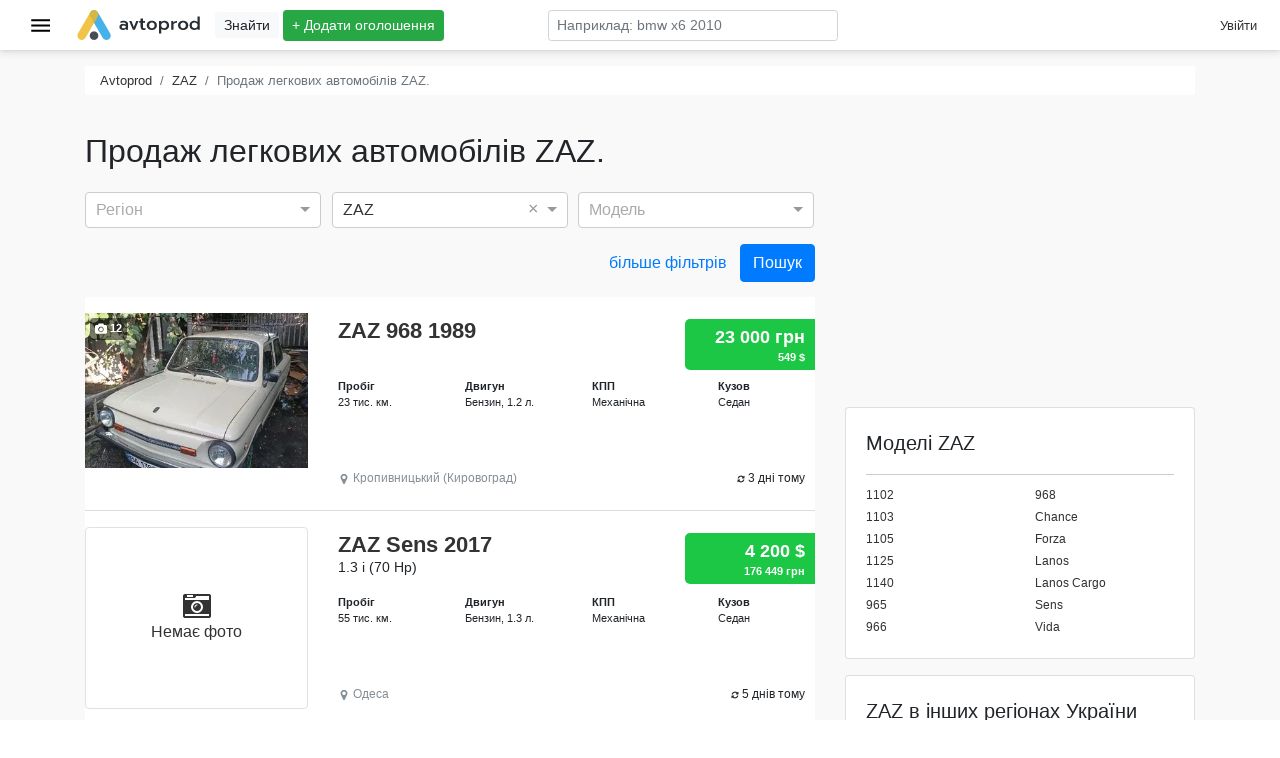

--- FILE ---
content_type: text/html; charset=utf-8
request_url: https://www.google.com/recaptcha/api2/aframe
body_size: 183
content:
<!DOCTYPE HTML><html><head><meta http-equiv="content-type" content="text/html; charset=UTF-8"></head><body><script nonce="CHcqZG-BvZ4fE1oCiEeijQ">/** Anti-fraud and anti-abuse applications only. See google.com/recaptcha */ try{var clients={'sodar':'https://pagead2.googlesyndication.com/pagead/sodar?'};window.addEventListener("message",function(a){try{if(a.source===window.parent){var b=JSON.parse(a.data);var c=clients[b['id']];if(c){var d=document.createElement('img');d.src=c+b['params']+'&rc='+(localStorage.getItem("rc::a")?sessionStorage.getItem("rc::b"):"");window.document.body.appendChild(d);sessionStorage.setItem("rc::e",parseInt(sessionStorage.getItem("rc::e")||0)+1);localStorage.setItem("rc::h",'1762969516427');}}}catch(b){}});window.parent.postMessage("_grecaptcha_ready", "*");}catch(b){}</script></body></html>

--- FILE ---
content_type: application/javascript; charset=UTF-8
request_url: https://avtoprod.ua/assets/vendors~add~caritem~cars~core~dashboard~home~seo.f61288d6.chunk.js
body_size: 98622
content:
(window.webpackJsonp=window.webpackJsonp||[]).push([[3],{1071:function(e,t,n){"use strict";n.d(t,"a",(function(){return a}));var r=new Date,i=new Date;function a(e,t,n,o){function c(t){return e(t=0===arguments.length?new Date:new Date(+t)),t}return c.floor=function(t){return e(t=new Date(+t)),t},c.ceil=function(n){return e(n=new Date(n-1)),t(n,1),e(n),n},c.round=function(e){var t=c(e),n=c.ceil(e);return e-t<n-e?t:n},c.offset=function(e,n){return t(e=new Date(+e),null==n?1:Math.floor(n)),e},c.range=function(n,r,i){var a,o=[];if(n=c.ceil(n),i=null==i?1:Math.floor(i),!(n<r&&i>0))return o;do{o.push(a=new Date(+n)),t(n,i),e(n)}while(a<n&&n<r);return o},c.filter=function(n){return a((function(t){if(t>=t)for(;e(t),!n(t);)t.setTime(t-1)}),(function(e,r){if(e>=e)if(r<0)for(;++r<=0;)for(;t(e,-1),!n(e););else for(;--r>=0;)for(;t(e,1),!n(e););}))},n&&(c.count=function(t,a){return r.setTime(+t),i.setTime(+a),e(r),e(i),Math.floor(n(r,i))},c.every=function(e){return e=Math.floor(e),isFinite(e)&&e>0?e>1?c.filter(o?function(t){return o(t)%e==0}:function(t){return c.count(0,t)%e==0}):c:null}),c}},1101:function(e,t,n){"use strict";function r(e,t){switch(arguments.length){case 0:break;case 1:this.range(e);break;default:this.range(t).domain(e)}return this}function i(e,t){switch(arguments.length){case 0:break;case 1:"function"==typeof e?this.interpolator(e):this.range(e);break;default:this.domain(e),"function"==typeof t?this.interpolator(t):this.range(t)}return this}n.d(t,"b",(function(){return r})),n.d(t,"a",(function(){return i}))},1116:function(e,t,n){"use strict";n.r(t),n.d(t,"createStringInterpolator",(function(){return r})),n.d(t,"frameLoop",(function(){return c})),n.d(t,"to",(function(){return i})),n.d(t,"now",(function(){return s})),n.d(t,"colorNames",(function(){return u})),n.d(t,"skipAnimation",(function(){return l})),n.d(t,"requestAnimationFrame",(function(){return f})),n.d(t,"batchedUpdates",(function(){return d})),n.d(t,"willAdvance",(function(){return h})),n.d(t,"assign",(function(){return b}));var r,i,a=n(1248),o=n(1247),c=new a.a,s=function(){return performance.now()},u=null,l=!1,f="undefined"!=typeof window?window.requestAnimationFrame:function(){return-1},d=function(e){return e()},h=o.g,b=function(e){var t;return t=Object.assign({to:i,now:s,frameLoop:c,colorNames:u,skipAnimation:l,createStringInterpolator:r,requestAnimationFrame:f,batchedUpdates:d,willAdvance:h},function(e){var t={};for(var n in e)void 0!==e[n]&&(t[n]=e[n]);return t}(e)),i=t.to,s=t.now,c=t.frameLoop,u=t.colorNames,l=t.skipAnimation,r=t.createStringInterpolator,f=t.requestAnimationFrame,d=t.batchedUpdates,h=t.willAdvance,t}},1117:function(e,t,n){"use strict";n.d(t,"d",(function(){return r})),n.d(t,"c",(function(){return i})),n.d(t,"b",(function(){return a})),n.d(t,"a",(function(){return o})),n.d(t,"e",(function(){return c}));var r=1e3,i=6e4,a=36e5,o=864e5,c=6048e5},1118:function(e,t,n){"use strict";Object.defineProperty(t,"__esModule",{value:!0}),t.rocket=void 0;t.rocket={viewBox:"0 0 16 16",children:[{name:"path",attribs:{fill:"#000000",d:"M11 1l-5 5h-3l-3 4c0 0 3.178-0.885 5.032-0.47l-5.032 6.47 6.592-5.127c0.919 2.104-0.592 5.127-0.592 5.127l4-3v-3l5-5 1-5-5 1z"}}]}},1155:function(e,t,n){"use strict";Object.defineProperty(t,"__esModule",{value:!0}),t.refresh=void 0;t.refresh={viewBox:"0 0 1536 1792",children:[{name:"path",attribs:{d:"M1511 1056q0 5-1 7-64 268-268 434.5t-478 166.5q-146 0-282.5-55t-243.5-157l-129 129q-19 19-45 19t-45-19-19-45v-448q0-26 19-45t45-19h448q26 0 45 19t19 45-19 45l-137 137q71 66 161 102t187 36q134 0 250-65t186-179q11-17 53-117 8-23 30-23h192q13 0 22.5 9.5t9.5 22.5zM1536 256v448q0 26-19 45t-45 19h-448q-26 0-45-19t-19-45 19-45l138-138q-148-137-349-137-134 0-250 65t-186 179q-11 17-53 117-8 23-30 23h-199q-13 0-22.5-9.5t-9.5-22.5v-7q65-268 270-434.5t480-166.5q146 0 284 55.5t245 156.5l130-129q19-19 45-19t45 19 19 45z"}}]}},1156:function(e,t,n){"use strict";Object.defineProperty(t,"__esModule",{value:!0}),t.mapMarker=void 0;t.mapMarker={viewBox:"0 0 1024 1792",children:[{name:"path",attribs:{d:"M768 640q0-106-75-181t-181-75-181 75-75 181 75 181 181 75 181-75 75-181zM1024 640q0 109-33 179l-364 774q-16 33-47.5 52t-67.5 19-67.5-19-46.5-52l-365-774q-33-70-33-179 0-212 150-362t362-150 362 150 150 362z"}}]}},1166:function(e,t,n){"use strict";Object.defineProperty(t,"__esModule",{value:!0}),t.thumbsUp=void 0;t.thumbsUp={viewBox:"0 0 1664 1792",children:[{name:"path",attribs:{d:"M256 1344q0-26-19-45t-45-19q-27 0-45.5 19t-18.5 45q0 27 18.5 45.5t45.5 18.5q26 0 45-18.5t19-45.5zM416 832v640q0 26-19 45t-45 19h-288q-26 0-45-19t-19-45v-640q0-26 19-45t45-19h288q26 0 45 19t19 45zM1600 832q0 86-55 149 15 44 15 76 3 76-43 137 17 56 0 117-15 57-54 94 9 112-49 181-64 76-197 78h-36-76-17q-66 0-144-15.5t-121.5-29-120.5-39.5q-123-43-158-44-26-1-45-19.5t-19-44.5v-641q0-25 18-43.5t43-20.5q24-2 76-59t101-121q68-87 101-120 18-18 31-48t17.5-48.5 13.5-60.5q7-39 12.5-61t19.5-52 34-50q19-19 45-19 46 0 82.5 10.5t60 26 40 40.5 24 45 12 50 5 45 0.5 39q0 38-9.5 76t-19 60-27.5 56q-3 6-10 18t-11 22-8 24h277q78 0 135 57t57 135z"}}]}},1171:function(e,t,n){var r=n(215),i=n(149);e.exports=function(e,t){var n=-1,a=i(e)?Array(e.length):[];return r(e,(function(e,r,i){a[++n]=t(e,r,i)})),a}},1181:function(e,t,n){"use strict";Object.defineProperty(t,"__esModule",{value:!0}),t.lineChart=void 0;t.lineChart={viewBox:"0 0 2048 1792",children:[{name:"path",attribs:{d:"M2048 1536v128h-2048v-1536h128v1408h1920zM1920 288v435q0 21-19.5 29.5t-35.5-7.5l-121-121-633 633q-10 10-23 10t-23-10l-233-233-416 416-192-192 585-585q10-10 23-10t23 10l233 233 464-464-121-121q-16-16-7.5-35.5t29.5-19.5h435q14 0 23 9t9 23z"}}]}},1182:function(e,t,n){"use strict";(function(e){n.d(t,"a",(function(){return Y}));var r=n(2),i=n.n(r),a=n(1208),o=n(1770),c=n(1768),s=n(1573),u=n(1361),l=n(1580),f=n(1851),d=n(1767),h=n(5),b=n.n(h),p=n(1290),m=n(1781),y=n(1769);function g(e,t,n){return t in e?Object.defineProperty(e,t,{value:n,enumerable:!0,configurable:!0,writable:!0}):e[t]=n,e}function v(e,t){var n=Object.keys(e);if(Object.getOwnPropertySymbols){var r=Object.getOwnPropertySymbols(e);t&&(r=r.filter((function(t){return Object.getOwnPropertyDescriptor(e,t).enumerable}))),n.push.apply(n,r)}return n}function _(e){for(var t=1;t<arguments.length;t++){var n=null!=arguments[t]?arguments[t]:{};t%2?v(Object(n),!0).forEach((function(t){g(e,t,n[t])})):Object.getOwnPropertyDescriptors?Object.defineProperties(e,Object.getOwnPropertyDescriptors(n)):v(Object(n)).forEach((function(t){Object.defineProperty(e,t,Object.getOwnPropertyDescriptor(n,t))}))}return e}function x(e,t){(null==t||t>e.length)&&(t=e.length);for(var n=0,r=new Array(t);n<t;n++)r[n]=e[n];return r}function O(e,t){if(e){if("string"==typeof e)return x(e,t);var n=Object.prototype.toString.call(e).slice(8,-1);return"Object"===n&&e.constructor&&(n=e.constructor.name),"Map"===n||"Set"===n?Array.from(n):"Arguments"===n||/^(?:Ui|I)nt(?:8|16|32)(?:Clamped)?Array$/.test(n)?x(e,t):void 0}}function w(e,t){return function(e){if(Array.isArray(e))return e}(e)||function(e,t){if("undefined"!=typeof Symbol&&Symbol.iterator in Object(e)){var n=[],r=!0,i=!1,a=void 0;try{for(var o,c=e[Symbol.iterator]();!(r=(o=c.next()).done)&&(n.push(o.value),!t||n.length!==t);r=!0);}catch(e){i=!0,a=e}finally{try{r||null==c.return||c.return()}finally{if(i)throw a}}return n}}(e,t)||O(e,t)||function(){throw new TypeError("Invalid attempt to destructure non-iterable instance.\nIn order to be iterable, non-array objects must have a [Symbol.iterator]() method.")}()}function j(e){return function(e){if(Array.isArray(e))return x(e)}(e)||function(e){if("undefined"!=typeof Symbol&&Symbol.iterator in Object(e))return Array.from(e)}(e)||O(e)||function(){throw new TypeError("Invalid attempt to spread non-iterable instance.\nIn order to be iterable, non-array objects must have a [Symbol.iterator]() method.")}()}var k=Object(r.memo)((function(e){var t=e.point;return i.a.createElement(u.a,{id:i.a.createElement("span",null,"x: ",i.a.createElement("strong",null,t.data.xFormatted),", y:"," ",i.a.createElement("strong",null,t.data.yFormatted)),enableChip:!0,color:t.serieColor})})),M=function(e){var t=e.color;return i.a.createElement("span",{style:{display:"block",width:"12px",height:"12px",background:t}})},S=Object(r.memo)((function(e){var t=e.slice,n="x"===e.axis?"y":"x";return i.a.createElement(u.c,{rows:t.points.map((function(e){return[i.a.createElement(M,{key:"chip",color:e.serieColor}),e.serieId,i.a.createElement("strong",{key:"value"},e.data["".concat(n,"Formatted")])]}))})})),T={data:b.a.arrayOf(b.a.shape({id:b.a.oneOfType([b.a.string,b.a.number]).isRequired,data:b.a.arrayOf(b.a.shape({x:b.a.oneOfType([b.a.number,b.a.string,b.a.instanceOf(Date)]),y:b.a.oneOfType([b.a.number,b.a.string,b.a.instanceOf(Date)])})).isRequired})).isRequired,xScale:d.b.isRequired,xFormat:b.a.oneOfType([b.a.func,b.a.string]),yScale:d.b.isRequired,yFormat:b.a.oneOfType([b.a.func,b.a.string]),layers:b.a.arrayOf(b.a.oneOfType([b.a.oneOf(["grid","markers","axes","areas","crosshair","lines","slices","points","mesh","legends"]),b.a.func])).isRequired,curve:a.m.isRequired,axisTop:c.c,axisRight:c.c,axisBottom:c.c,axisLeft:c.c,enableGridX:b.a.bool.isRequired,enableGridY:b.a.bool.isRequired,gridXValues:b.a.oneOfType([b.a.number,b.a.arrayOf(b.a.oneOfType([b.a.number,b.a.string,b.a.instanceOf(Date)]))]),gridYValues:b.a.oneOfType([b.a.number,b.a.arrayOf(b.a.oneOfType([b.a.number,b.a.string,b.a.instanceOf(Date)]))]),enablePoints:b.a.bool.isRequired,pointSymbol:b.a.func,pointSize:b.a.number.isRequired,pointColor:b.a.any.isRequired,pointBorderWidth:b.a.number.isRequired,pointBorderColor:b.a.any.isRequired,enablePointLabel:b.a.bool.isRequired,pointLabel:b.a.oneOfType([b.a.string,b.a.func]).isRequired,markers:b.a.arrayOf(b.a.shape({axis:b.a.oneOf(["x","y"]).isRequired,value:b.a.oneOfType([b.a.number,b.a.string,b.a.instanceOf(Date)]).isRequired,style:b.a.object})),colors:o.a.isRequired,enableArea:b.a.bool.isRequired,areaOpacity:b.a.number.isRequired,areaBlendMode:a.g.isRequired,areaBaselineValue:b.a.oneOfType([b.a.number,b.a.string,b.a.instanceOf(Date)]).isRequired,lineWidth:b.a.number.isRequired,legends:b.a.arrayOf(b.a.shape(s.b)).isRequired,isInteractive:b.a.bool.isRequired,debugMesh:b.a.bool.isRequired,tooltip:b.a.oneOfType([b.a.func,b.a.object]).isRequired,enableSlices:b.a.oneOf(["x","y",!1]).isRequired,debugSlices:b.a.bool.isRequired,sliceTooltip:b.a.oneOfType([b.a.func,b.a.object]).isRequired,enableCrosshair:b.a.bool.isRequired,crosshairType:b.a.string.isRequired},C=(_(_(_({},T),{},{enablePointLabel:b.a.bool.isRequired,role:b.a.string.isRequired,useMesh:b.a.bool.isRequired},a.n),a.i),_({pixelRatio:b.a.number.isRequired},T),{curve:"linear",xScale:{type:"point"},yScale:{type:"linear",min:0,max:"auto"},layers:["grid","markers","axes","areas","crosshair","lines","points","slices","mesh","legends"],axisBottom:{},axisLeft:{},enableGridX:!0,enableGridY:!0,enablePoints:!0,pointSize:6,pointColor:{from:"color"},pointBorderWidth:0,pointBorderColor:{theme:"background"},enablePointLabel:!1,pointLabel:"yFormatted",colors:{scheme:"nivo"},enableArea:!1,areaBaselineValue:0,areaOpacity:.2,areaBlendMode:"normal",lineWidth:2,legends:[],isInteractive:!0,tooltip:k,enableSlices:!1,debugSlices:!1,sliceTooltip:S,debugMesh:!1,enableCrosshair:!0,crosshairType:"bottom-left"}),E=_(_({},C),{},{enablePointLabel:!1,useMesh:!1,animate:!0,motionConfig:"gentle",defs:[],fill:[],role:"img"}),P=_(_({},C),{},{pixelRatio:e.window&&e.window.devicePixelRatio?e.window.devicePixelRatio:1}),A=function(e){var t=e.data,n=e.xScale,i=void 0===n?E.xScale:n,c=e.xFormat,s=e.yScale,u=void 0===s?E.yScale:s,h=e.yFormat,b=e.width,p=e.height,m=e.colors,y=void 0===m?E.colors:m,g=e.curve,v=void 0===g?E.curve:g,x=e.areaBaselineValue,O=void 0===x?E.areaBaselineValue:x,k=e.pointColor,M=void 0===k?E.pointColor:k,S=e.pointBorderColor,T=void 0===S?E.pointBorderColor:S,C=e.enableSlices,P=void 0===C?E.enableSlicesTooltip:C,A=Object(a.u)(c),R=Object(a.u)(h),q=Object(o.c)(y,"id"),D=Object(a.t)(),I=Object(o.b)(M,D),N=Object(o.b)(T,D),U=Object(r.useMemo)((function(){return Object(d.a)(t,i,u,b,p)}),[t,i,u,b,p]),F=U.xScale,z=U.yScale,W=U.series,L=Object(r.useMemo)((function(){return W.map((function(e){return _(_({},e),{},{color:q(e)})}))}),[W,q]),Y=function(e){var t=e.series,n=e.getPointColor,i=e.getPointBorderColor,a=e.formatX,o=e.formatY;return Object(r.useMemo)((function(){return t.reduce((function(e,t){return[].concat(j(e),j(t.data.filter((function(e){return null!==e.position.x&&null!==e.position.y})).map((function(r,c){var s={id:"".concat(t.id,".").concat(c),index:e.length+c,serieId:t.id,serieColor:t.color,x:r.position.x,y:r.position.y};return s.color=n(t),s.borderColor=i(s),s.data=_(_({},r.data),{},{xFormatted:a(r.data.x),yFormatted:o(r.data.y)}),s}))))}),[])}),[t,n,i,a,o])}({series:L,getPointColor:I,getPointBorderColor:N,formatX:A,formatY:R}),V=function(e){var t=e.enableSlices,n=e.points,i=e.width,a=e.height;return Object(r.useMemo)((function(){if(!1===t)return[];if("x"===t){var e=new Map;return n.forEach((function(t){null!==t.data.x&&null!==t.data.y&&(e.has(t.x)?e.get(t.x).push(t):e.set(t.x,[t]))})),Array.from(e.entries()).sort((function(e,t){return e[0]-t[0]})).map((function(e,t,n){var r,o=w(e,2),c=o[0],s=o[1],u=n[t-1],l=n[t+1];return{id:c,x0:r=u?c-(c-u[0])/2:c,x:c,y0:0,y:0,width:l?c-r+(l[0]-c)/2:i-r,height:a,points:s.reverse()}}))}if("y"===t){var r=new Map;return n.forEach((function(e){null!==e.data.x&&null!==e.data.y&&(r.has(e.y)?r.get(e.y).push(e):r.set(e.y,[e]))})),Array.from(r.entries()).sort((function(e,t){return e[0]-t[0]})).map((function(e,t,n){var r,o,c=w(e,2),s=c[0],u=c[1],l=n[t-1],f=n[t+1];return r=l?s-(s-l[0])/2:s,o=f?s-r+(f[0]-s)/2:a-r,{id:s,x0:0,x:0,y0:r,y:s,width:i,height:o,points:u.reverse()}}))}}),[t,n])}({enableSlices:P,points:Y,width:b,height:p});return{lineGenerator:function(e){var t=e.curve;return Object(r.useMemo)((function(){return Object(l.a)().defined((function(e){return null!==e.x&&null!==e.y})).x((function(e){return e.x})).y((function(e){return e.y})).curve(Object(a.h)(t))}),[t])}({curve:v}),areaGenerator:function(e){var t=e.curve,n=e.yScale,i=e.areaBaselineValue;return Object(r.useMemo)((function(){return Object(f.a)().defined((function(e){return null!==e.x&&null!==e.y})).x((function(e){return e.x})).y1((function(e){return e.y})).curve(Object(a.h)(t)).y0(n(i))}),[t,n,i])}({curve:v,yScale:z,areaBaselineValue:O}),getColor:q,series:L,xScale:F,yScale:z,slices:V,points:Y}},R=function(e){var t=e.areaBlendMode,n=e.areaOpacity,r=e.color,o=e.fill,c=e.path,s=Object(a.s)(),u=s.animate,l=s.config,f=Object(a.p)(c),d=Object(p.useSpring)({color:r,config:l,immediate:!u});return i.a.createElement(m.animated.path,{d:f,fill:o||d.color,fillOpacity:n,strokeWidth:0,style:{mixBlendMode:t}})},q=Object(r.memo)((function(e){var t=e.areaGenerator,n=e.areaOpacity,r=e.areaBlendMode,a=e.lines.slice(0).reverse();return i.a.createElement("g",null,a.map((function(e){return i.a.createElement(R,Object.assign({key:e.id,path:t(e.data.map((function(e){return e.position})))},_({areaOpacity:n,areaBlendMode:r},e)))})))})),D=Object(r.memo)((function(e){var t=e.lineGenerator,n=e.points,o=e.color,c=e.thickness,s=Object(r.useMemo)((function(){return t(n)}),[t,n]),u=Object(a.p)(s);return i.a.createElement(m.animated.path,{d:u,fill:"none",strokeWidth:c,stroke:o})})),I=Object(r.memo)((function(e){var t=e.lines,n=e.lineGenerator,r=e.lineWidth;return t.reverse().map((function(e){var t=e.id,a=e.data,o=e.color;return i.a.createElement(D,{key:t,id:t,points:a.map((function(e){return e.position})),lineGenerator:n,color:o,thickness:r})}))})),N=Object(r.memo)((function(e){var t=e.slice,n=e.axis,a=e.debug,o=e.tooltip,c=e.isCurrent,s=e.setCurrent,l=Object(u.h)(),f=l.showTooltipFromEvent,d=l.hideTooltip,h=Object(r.useCallback)((function(e){f(i.a.createElement(o,{slice:t,axis:n}),e,"right"),s(t)}),[f,o,t]),b=Object(r.useCallback)((function(e){f(i.a.createElement(o,{slice:t,axis:n}),e,"right")}),[f,o,t]),p=Object(r.useCallback)((function(){d(),s(null)}),[d]);return i.a.createElement("rect",{x:t.x0,y:t.y0,width:t.width,height:t.height,stroke:"red",strokeWidth:a?1:0,strokeOpacity:.75,fill:"red",fillOpacity:c&&a?.35:0,onMouseEnter:h,onMouseMove:b,onMouseLeave:p})})),U=Object(r.memo)((function(e){var t=e.slices,n=e.axis,r=e.debug,a=e.height,o=e.tooltip,c=e.current,s=e.setCurrent;return t.map((function(e){return i.a.createElement(N,{key:e.id,slice:e,axis:n,debug:r,height:a,tooltip:o,setCurrent:s,isCurrent:null!==c&&c.id===e.id})}))})),F=Object(r.memo)((function(e){var t=e.points,n=e.symbol,r=e.size,o=e.borderWidth,c=e.enableLabel,s=e.label,u=e.labelYOffset,l=Object(a.t)(),f=Object(a.j)(s),d=t.reverse().map((function(e){return{id:e.id,x:e.x,y:e.y,datum:e.data,fill:e.color,stroke:e.borderColor,label:c?f(e.data):null}}));return i.a.createElement("g",null,d.map((function(e){return i.a.createElement(a.b,{key:e.id,x:e.x,y:e.y,datum:e.datum,symbol:n,size:r,color:e.fill,borderWidth:o,borderColor:e.stroke,label:e.label,labelYOffset:u,theme:l})})))})),z=Object(r.memo)((function(e){var t=e.points,n=e.width,a=e.height,o=e.margin,c=e.setCurrent,s=e.onMouseEnter,l=e.onMouseMove,f=e.onMouseLeave,d=e.onClick,h=e.tooltip,b=e.debug,p=Object(u.h)(),m=p.showTooltipAt,g=p.hideTooltip,v=Object(r.useCallback)((function(e,t){m(i.a.createElement(h,{point:e}),[e.x+o.left,e.y+o.top],"top"),c(e),s&&s(e,t)}),[c,m,h,s,o]),_=Object(r.useCallback)((function(e,t){m(i.a.createElement(h,{point:e}),[e.x+o.left,e.y+o.top],"top"),c(e),l&&l(e,t)}),[c,m,h,l]),x=Object(r.useCallback)((function(e,t){g(),c(null),f&&f(e,t)}),[g,c,f]),O=Object(r.useCallback)((function(e,t){d&&d(e,t)}),[d]);return i.a.createElement(y.a,{nodes:t,width:n,height:a,onMouseEnter:v,onMouseMove:_,onMouseLeave:x,onClick:O,debug:b})})),W=function(e){var t=e.data,n=e.xScale,l=e.xFormat,f=e.yScale,d=e.yFormat,h=e.layers,b=e.curve,p=e.areaBaselineValue,m=e.colors,y=e.margin,g=e.width,v=e.height,x=e.axisTop,O=e.axisRight,j=e.axisBottom,k=e.axisLeft,M=e.enableGridX,S=e.enableGridY,T=e.gridXValues,C=e.gridYValues,E=e.lineWidth,P=e.enableArea,R=e.areaOpacity,D=e.areaBlendMode,N=e.enablePoints,W=e.pointSymbol,L=e.pointSize,Y=e.pointColor,V=e.pointBorderWidth,B=e.pointBorderColor,H=e.enablePointLabel,G=e.pointLabel,X=e.pointLabelYOffset,$=e.defs,Z=e.fill,Q=e.markers,K=e.legends,J=e.isInteractive,ee=e.useMesh,te=e.debugMesh,ne=e.onMouseEnter,re=e.onMouseMove,ie=e.onMouseLeave,ae=e.onClick,oe=e.tooltip,ce=e.enableSlices,se=e.debugSlices,ue=e.sliceTooltip,le=e.enableCrosshair,fe=e.crosshairType,de=e.role,he=Object(a.q)(g,v,y),be=he.margin,pe=he.innerWidth,me=he.innerHeight,ye=he.outerWidth,ge=he.outerHeight,ve=A({data:t,xScale:n,xFormat:l,yScale:f,yFormat:d,width:pe,height:me,colors:m,curve:b,areaBaselineValue:p,pointColor:Y,pointBorderColor:B,enableSlices:ce}),_e=ve.lineGenerator,xe=ve.areaGenerator,Oe=ve.series,we=ve.xScale,je=ve.yScale,ke=ve.slices,Me=ve.points,Se=Object(a.t)(),Te=Object(o.b)(Y,Se),Ce=Object(o.b)(B,Se),Ee=w(Object(r.useState)(null),2),Pe=Ee[0],Ae=Ee[1],Re=w(Object(r.useState)(null),2),qe=Re[0],De=Re[1],Ie=Object(r.useMemo)((function(){return Oe.map((function(e){return{id:e.id,label:e.id,color:e.color}})).reverse()}),[Oe]),Ne={grid:i.a.createElement(c.b,{key:"grid",theme:Se,width:pe,height:me,xScale:M?we:null,yScale:S?je:null,xValues:T,yValues:C}),markers:i.a.createElement(a.a,{key:"markers",markers:Q,width:pe,height:me,xScale:we,yScale:je,theme:Se}),axes:i.a.createElement(c.a,{key:"axes",xScale:we,yScale:je,width:pe,height:me,theme:Se,top:x,right:O,bottom:j,left:k}),areas:null,lines:i.a.createElement(I,{key:"lines",lines:Oe,lineGenerator:_e,lineWidth:E}),slices:null,points:null,crosshair:null,mesh:null,legends:K.map((function(e,t){return i.a.createElement(s.a,Object.assign({key:"legend.".concat(t)},e,{containerWidth:pe,containerHeight:me,data:e.data||Ie,theme:Se}))}))},Ue=Object(a.f)($,Oe,Z);return P&&(Ne.areas=i.a.createElement(q,{key:"areas",areaGenerator:xe,areaOpacity:R,areaBlendMode:D,lines:Oe})),J&&!1!==ce&&(Ne.slices=i.a.createElement(U,{key:"slices",slices:ke,axis:ce,debug:se,height:me,tooltip:ue,current:qe,setCurrent:De})),N&&(Ne.points=i.a.createElement(F,{key:"points",points:Me,symbol:W,size:L,color:Te,borderWidth:V,borderColor:Ce,enableLabel:H,label:G,labelYOffset:X})),J&&le&&(null!==Pe&&(Ne.crosshair=i.a.createElement(u.b,{key:"crosshair",width:pe,height:me,x:Pe.x,y:Pe.y,type:fe})),null!==qe&&(Ne.crosshair=i.a.createElement(u.b,{key:"crosshair",width:pe,height:me,x:qe.x,y:qe.y,type:ce}))),J&&ee&&!1===ce&&(Ne.mesh=i.a.createElement(z,{key:"mesh",points:Me,width:pe,height:me,margin:be,current:Pe,setCurrent:Ae,onMouseEnter:ne,onMouseMove:re,onMouseLeave:ie,onClick:ae,tooltip:oe,debug:te})),i.a.createElement(a.e,{defs:Ue,width:ye,height:ge,margin:be,role:de},h.map((function(t,n){return"function"==typeof t?i.a.createElement(r.Fragment,{key:n},t(_(_({},e),{},{innerWidth:pe,innerHeight:me,series:Oe,slices:ke,points:Me,xScale:we,yScale:je,lineGenerator:_e,areaGenerator:xe,currentPoint:Pe,setCurrentPoint:Ae,currentSlice:qe,setCurrentSlice:De}))):Ne[t]})))};W.defaultProps=E;var L=Object(a.v)(W),Y=function(e){return i.a.createElement(a.d,null,(function(t){var n=t.width,r=t.height;return i.a.createElement(L,Object.assign({width:n,height:r},e))}))},V=function(e){var t=e.width,n=e.height,o=e.margin,l=e.pixelRatio,f=e.data,d=e.xScale,h=e.xFormat,b=e.yScale,p=e.yFormat,m=e.curve,g=e.layers,v=e.colors,x=e.lineWidth,O=e.enableArea,j=e.areaBaselineValue,k=e.areaOpacity,M=e.enablePoints,S=e.pointSize,T=e.pointColor,C=e.pointBorderWidth,E=e.pointBorderColor,P=e.enableGridX,R=e.gridXValues,q=e.enableGridY,D=e.gridYValues,I=e.axisTop,N=e.axisRight,U=e.axisBottom,F=e.axisLeft,z=e.legends,W=e.isInteractive,L=e.debugMesh,Y=e.onMouseLeave,V=e.onClick,B=e.tooltip,H=e.canvasRef,G=Object(r.useRef)(null),X=Object(a.q)(t,n,o),$=X.margin,Z=X.innerWidth,Q=X.innerHeight,K=X.outerWidth,J=X.outerHeight,ee=Object(a.t)(),te=w(Object(r.useState)(null),2),ne=te[0],re=te[1],ie=A({data:f,xScale:d,xFormat:h,yScale:b,yFormat:p,width:Z,height:Q,colors:v,curve:m,areaBaselineValue:j,pointColor:T,pointBorderColor:E}),ae=ie.lineGenerator,oe=ie.areaGenerator,ce=ie.series,se=ie.xScale,ue=ie.yScale,le=ie.points,fe=Object(y.d)({points:le,width:Z,height:Q,debug:L}),de=fe.delaunay,he=fe.voronoi;Object(r.useEffect)((function(){H&&(H.current=G.current),G.current.width=K*l,G.current.height=J*l;var e=G.current.getContext("2d");e.scale(l,l),e.fillStyle=ee.background,e.fillRect(0,0,K,J),e.translate($.left,$.top),g.forEach((function(t){if("function"==typeof t&&t({ctx:e,innerWidth:Z,innerHeight:Q,series:ce,points:le,xScale:se,yScale:ue,lineWidth:x,lineGenerator:ae,areaGenerator:oe,currentPoint:ne,setCurrentPoint:re}),"grid"===t&&ee.grid.line.strokeWidth>0&&(e.lineWidth=ee.grid.line.strokeWidth,e.strokeStyle=ee.grid.line.stroke,P&&Object(c.e)(e,{width:Z,height:Q,scale:se,axis:"x",values:R}),q&&Object(c.e)(e,{width:Z,height:Q,scale:ue,axis:"y",values:D})),"axes"===t&&Object(c.d)(e,{xScale:se,yScale:ue,width:Z,height:Q,top:I,right:N,bottom:U,left:F,theme:ee}),"areas"===t&&!0===O&&(e.save(),e.globalAlpha=k,oe.context(e),ce.forEach((function(t){e.fillStyle=t.color,e.beginPath(),oe(t.data.map((function(e){return e.position}))),e.fill()})),e.restore()),"lines"===t&&(ae.context(e),ce.forEach((function(t){e.strokeStyle=t.color,e.lineWidth=x,e.beginPath(),ae(t.data.map((function(e){return e.position}))),e.stroke()}))),"points"===t&&!0===M&&S>0&&le.forEach((function(t){e.fillStyle=t.color,e.beginPath(),e.arc(t.x,t.y,S/2,0,2*Math.PI),e.fill(),C>0&&(e.strokeStyle=t.borderColor,e.lineWidth=C,e.stroke())})),"mesh"===t&&!0===L&&(Object(y.c)(e,he),ne&&Object(y.b)(e,he,ne.index)),"legends"===t){var n=ce.map((function(e){return{id:e.id,label:e.id,color:e.color}})).reverse();z.forEach((function(t){Object(s.c)(e,_(_({},t),{},{data:t.data||n,containerWidth:Z,containerHeight:Q,theme:ee}))}))}}))}),[G,K,J,g,ee,ae,ce,se,ue,P,R,q,D,I,N,U,F,z,le,M,S,ne]);var be=Object(r.useCallback)((function(e){var t=w(Object(a.k)(G.current,e),2),n=t[0],r=t[1];if(!Object(a.l)($.left,$.top,Z,Q,n,r))return null;var i=de.find(n-$.left,r-$.top);return le[i]}),[G,$,Z,Q,de]),pe=Object(u.h)(),me=pe.showTooltipFromEvent,ye=pe.hideTooltip,ge=Object(r.useCallback)((function(e){var t=be(e);re(t),t?me(i.a.createElement(B,{point:t}),e):ye()}),[be,re,me,ye,B]),ve=Object(r.useCallback)((function(e){ye(),re(null),ne&&Y&&Y(ne,e)}),[ye,re,Y]),_e=Object(r.useCallback)((function(e){if(V){var t=be(e);t&&V(t,e)}}),[be,V]);return i.a.createElement("canvas",{ref:G,width:K*l,height:J*l,style:{width:K,height:J,cursor:W?"auto":"normal"},onMouseEnter:W?ge:void 0,onMouseMove:W?ge:void 0,onMouseLeave:W?ve:void 0,onClick:W?_e:void 0})};V.defaultProps=P;var B=Object(a.v)(V),H=Object(r.forwardRef)((function(e,t){return i.a.createElement(B,Object.assign({},e,{canvasRef:t}))}));Object(r.forwardRef)((function(e,t){return i.a.createElement(a.d,null,(function(n){var r=n.width,a=n.height;return i.a.createElement(H,Object.assign({width:r,height:a},e,{ref:t}))}))}))}).call(this,n(14))},1183:function(e,t){e.exports=function(e,t,n,r){for(var i=e.length,a=n+(r?1:-1);r?a--:++a<i;)if(t(e[a],a,e))return a;return-1}},1185:function(e,t,n){"use strict";Object.defineProperty(t,"__esModule",{value:!0}),t.info=void 0;t.info={viewBox:"0 0 640 1792",children:[{name:"path",attribs:{d:"M640 1344v128q0 26-19 45t-45 19h-512q-26 0-45-19t-19-45v-128q0-26 19-45t45-19h64v-384h-64q-26 0-45-19t-19-45v-128q0-26 19-45t45-19h384q26 0 45 19t19 45v576h64q26 0 45 19t19 45zM512 192v192q0 26-19 45t-45 19h-256q-26 0-45-19t-19-45v-192q0-26 19-45t45-19h256q26 0 45 19t19 45z"}}]}},1194:function(e,t,n){"use strict";n.d(t,"c",(function(){return u})),n.d(t,"a",(function(){return h})),n.d(t,"d",(function(){return b})),n.d(t,"b",(function(){return p}));var r=n(1896),i=n(1882),a=n(1374),o=n(1811);function c(e){return+e}var s=[0,1];function u(e){return e}function l(e,t){return(t-=e=+e)?function(n){return(n-e)/t}:(n=isNaN(t)?NaN:.5,function(){return n});var n}function f(e,t,n){var r=e[0],i=e[1],a=t[0],o=t[1];return i<r?(r=l(i,r),a=n(o,a)):(r=l(r,i),a=n(a,o)),function(e){return a(r(e))}}function d(e,t,n){var i=Math.min(e.length,t.length)-1,a=new Array(i),o=new Array(i),c=-1;for(e[i]<e[0]&&(e=e.slice().reverse(),t=t.slice().reverse());++c<i;)a[c]=l(e[c],e[c+1]),o[c]=n(t[c],t[c+1]);return function(t){var n=Object(r.a)(e,t,1,i)-1;return o[n](a[n](t))}}function h(e,t){return t.domain(e.domain()).range(e.range()).interpolate(e.interpolate()).clamp(e.clamp()).unknown(e.unknown())}function b(){var e,t,n,r,l,h,b=s,p=s,m=i.a,y=u;function g(){var e,t,n,i=Math.min(b.length,p.length);return y!==u&&(e=b[0],t=b[i-1],e>t&&(n=e,e=t,t=n),y=function(n){return Math.max(e,Math.min(t,n))}),r=i>2?d:f,l=h=null,v}function v(t){return null==t||isNaN(t=+t)?n:(l||(l=r(b.map(e),p,m)))(e(y(t)))}return v.invert=function(n){return y(t((h||(h=r(p,b.map(e),a.a)))(n)))},v.domain=function(e){return arguments.length?(b=Array.from(e,c),g()):b.slice()},v.range=function(e){return arguments.length?(p=Array.from(e),g()):p.slice()},v.rangeRound=function(e){return p=Array.from(e),m=o.a,g()},v.clamp=function(e){return arguments.length?(y=!!e||u,g()):y!==u},v.interpolate=function(e){return arguments.length?(m=e,g()):m},v.unknown=function(e){return arguments.length?(n=e,v):n},function(n,r){return e=n,t=r,g()}}function p(){return b()(u,u)}},1208:function(e,t,n){"use strict";(function(e){n.d(t,"a",(function(){return Gn})),n.d(t,"b",(function(){return Vn})),n.d(t,"c",(function(){return Tn})),n.d(t,"d",(function(){return Cn})),n.d(t,"e",(function(){return Wn})),n.d(t,"f",(function(){return lr})),n.d(t,"g",(function(){return Lt})),n.d(t,"h",(function(){return Rt})),n.d(t,"i",(function(){return qt})),n.d(t,"j",(function(){return $n})),n.d(t,"k",(function(){return or})),n.d(t,"l",(function(){return ar})),n.d(t,"m",(function(){return At})),n.d(t,"n",(function(){return Ot})),n.d(t,"o",(function(){return qn})),n.d(t,"p",(function(){return jt})),n.d(t,"q",(function(){return Vt})),n.d(t,"r",(function(){return yn})),n.d(t,"s",(function(){return wt})),n.d(t,"t",(function(){return On})),n.d(t,"u",(function(){return gn})),n.d(t,"v",(function(){return ir})),n.d(t,"w",(function(){return Xn})),n.d(t,"x",(function(){return Zn}));var r=n(2),i=n.n(r),a=n(1361),o=n(5),c=n.n(o),s=n(1539),u=n.n(s),l=n(492),f=n.n(l),d=n(1544),h=n.n(d),b=n(1555),p=n(1290),m=n(1781),y=n(1545),g=n.n(y),v=n(478),_=n.n(v),x=(n(28),n(1809),n(1559)),O=(n(1894),n(1782)),w=n(1783),j=n(1784),k=n(1785),M=n(1786),S=n(1787),T=n(1788),C=n(1789),E=n(1790),P=n(1791),A=n(1792),R=n(1793),q=n(1794),D=n(1795),I=n(1796),N=n(1797),U=n(1798),F=n(1799),z=n(1800),W=n(1801),L=n(1802),Y=n(1803),V=n(1804),B=n(1805),H=n(1806),G=n(1807),X=n(1808),$=n(1812),Z=n(1813),Q=n(1814),K=n(1815),J=n(1816),ee=n(1817),te=n(1818),ne=n(1819),re=n(1820),ie=n(1821),ae=n(1822),oe=n(1824),ce=n(1825),se=n(301),ue=n.n(se),le=n(1546),fe=n.n(le),de=n(1292),he=n(1826),be=n(1827),pe=n(1828),me=n(1293),ye=n(1562),ge=n(1563),ve=n(1410),_e=n(1829),xe=n(1830),Oe=n(1380),we=n(1831),je=n(1832),ke=n(1833),Me=n(1834),Se=n(1381),Te=n(1835),Ce=n(1892),Ee=n(1294),Pe=n(1836),Ae=n(1837),Re=n(1838),qe=n(1295),De=n(1839),Ie=n(1840),Ne=n(1841),Ue=n(1296),Fe=n(1297),ze=n(1842),We=n(1564),Le=n(1843),Ye=(n(1871),n(1870)),Ve=n(1895),Be=(n(1551),n(1553)),He=n.n(Be),Ge=n(1371),Xe=n.n(Ge),$e=n(1554),Ze=n.n($e),Qe=n(1372),Ke=n.n(Qe),Je=n(1373),et=n.n(Je),tt=n(488),nt=n.n(tt),rt=n(313),it=n.n(rt);function at(e,t,n){return t in e?Object.defineProperty(e,t,{value:n,enumerable:!0,configurable:!0,writable:!0}):e[t]=n,e}function ot(e,t){var n=Object.keys(e);if(Object.getOwnPropertySymbols){var r=Object.getOwnPropertySymbols(e);t&&(r=r.filter((function(t){return Object.getOwnPropertyDescriptor(e,t).enumerable}))),n.push.apply(n,r)}return n}function ct(e){for(var t=1;t<arguments.length;t++){var n=null!=arguments[t]?arguments[t]:{};t%2?ot(Object(n),!0).forEach((function(t){at(e,t,n[t])})):Object.getOwnPropertyDescriptors?Object.defineProperties(e,Object.getOwnPropertyDescriptors(n)):ot(Object(n)).forEach((function(t){Object.defineProperty(e,t,Object.getOwnPropertyDescriptor(n,t))}))}return e}var st={fill:c.a.string,fontSize:c.a.number,fontFamily:c.a.string},ut=c.a.shape({domain:c.a.shape({line:c.a.shape({stroke:c.a.string.isRequired,strokeWidth:c.a.number.isRequired,strokeDasharray:c.a.string}).isRequired}).isRequired,ticks:c.a.shape({line:c.a.shape({stroke:c.a.string.isRequired,strokeWidth:c.a.number.isRequired,strokeDasharray:c.a.string}).isRequired,text:c.a.shape(ct({},st)).isRequired}).isRequired,legend:c.a.shape({text:c.a.shape(ct({},st)).isRequired}).isRequired}),lt=c.a.shape({line:c.a.shape({stroke:c.a.string.isRequired,strokeWidth:c.a.number.isRequired,strokeDasharray:c.a.string}).isRequired}),ft=c.a.shape({text:c.a.shape(ct({},st)).isRequired}),dt=c.a.shape({text:c.a.shape(ct({},st)).isRequired}),ht=c.a.shape({text:c.a.shape(ct({},st)).isRequired}),bt=c.a.shape({text:c.a.shape(ct({},st)).isRequired}),pt=c.a.shape({line:c.a.shape({stroke:c.a.string.isRequired,strokeWidth:c.a.number.isRequired,strokeDasharray:c.a.string}).isRequired}),mt=c.a.shape({text:c.a.shape(ct(ct({},st),{},{outlineWidth:c.a.number.isRequired,outlineColor:c.a.string.isRequired})).isRequired,link:c.a.shape({stroke:c.a.string.isRequired,strokeWidth:c.a.number.isRequired,outlineWidth:c.a.number.isRequired,outlineColor:c.a.string.isRequired}).isRequired,outline:c.a.shape({stroke:c.a.string.isRequired,strokeWidth:c.a.number.isRequired,outlineWidth:c.a.number.isRequired,outlineColor:c.a.string.isRequired}).isRequired,symbol:c.a.shape({fill:c.a.string.isRequired,outlineWidth:c.a.number.isRequired,outlineColor:c.a.string.isRequired}).isRequired}),yt=(c.a.shape({background:c.a.string.isRequired,fontFamily:c.a.string.isRequired,fontSize:c.a.number.isRequired,textColor:c.a.string.isRequired,axis:ut.isRequired,grid:lt.isRequired,legends:ft.isRequired,labels:dt.isRequired,dots:ht.isRequired,markers:bt,crosshair:pt.isRequired,annotations:mt.isRequired}),{background:"transparent",fontFamily:"sans-serif",fontSize:11,textColor:"#333333",axis:{domain:{line:{stroke:"transparent",strokeWidth:1}},ticks:{line:{stroke:"#777777",strokeWidth:1},text:{}},legend:{text:{fontSize:12}}},grid:{line:{stroke:"#dddddd",strokeWidth:1}},legends:{text:{}},labels:{text:{}},markers:{lineColor:"#000000",lineStrokeWidth:1,text:{}},dots:{text:{}},tooltip:{container:{background:"white",color:"inherit",fontSize:"inherit",borderRadius:"2px",boxShadow:"0 1px 2px rgba(0, 0, 0, 0.25)",padding:"5px 9px"},basic:{whiteSpace:"pre",display:"flex",alignItems:"center"},chip:{marginRight:7},table:{},tableCell:{padding:"3px 5px"}},crosshair:{line:{stroke:"#000000",strokeWidth:1,strokeOpacity:.75,strokeDasharray:"6 6"}},annotations:{text:{fontSize:13,outlineWidth:2,outlineColor:"#ffffff"},link:{stroke:"#000000",strokeWidth:1,outlineWidth:2,outlineColor:"#ffffff"},outline:{fill:"none",stroke:"#000000",strokeWidth:2,outlineWidth:2,outlineColor:"#ffffff"},symbol:{fill:"#000000",outlineWidth:2,outlineColor:"#ffffff"}}}),gt=["axis.ticks.text","axis.legend.text","legends.text","labels.text","dots.text","markers.text","annotations.text"],vt=function(e,t){var n=u()({},e,t);return gt.forEach((function(e){void 0===f()(n,"".concat(e,".fontFamily"))&&h()(n,"".concat(e,".fontFamily"),n.fontFamily),void 0===f()(n,"".concat(e,".fontSize"))&&h()(n,"".concat(e,".fontSize"),n.fontSize),void 0===f()(n,"".concat(e,".fill"))&&h()(n,"".concat(e,".fill"),n.textColor)})),n},_t=Object(r.createContext)(),xt=function(e){var t=e.children,n=e.animate,a=e.stiffness,o=e.damping,c=e.config,s=Object(r.useMemo)((function(){var e=g()(c)?p.config[c]:c;return{animate:n,springConfig:{stiffness:a,damping:o},config:e}}),[n,a,o,c]);return i.a.createElement(_t.Provider,{value:s},t)},Ot={animate:c.a.bool,motionStiffness:c.a.number,motionDamping:c.a.number,motionConfig:c.a.oneOfType([c.a.oneOf(Object.keys(p.config)),c.a.shape({mass:c.a.number,tension:c.a.number,friction:c.a.number,clamp:c.a.bool,precision:c.a.number,velocity:c.a.number,duration:c.a.number,easing:c.a.func})])};xt.defaultProps={animate:!0,stiffness:90,damping:15,config:"default"};var wt=function(){return Object(r.useContext)(_t)},jt=function(e){var t=wt(),n=t.animate,i=t.config,a=function(e){var t=Object(r.useRef)();return Object(r.useEffect)((function(){t.current=e}),[e]),t.current}(e),o=Object(r.useMemo)((function(){return Object(b.a)(a,e)}),[a,e]),c=Object(p.useSpring)({from:{value:0},to:{value:1},reset:!0,config:i,immediate:!n}).value;return Object(p.to)(c,o)},kt={nivo:["#d76445","#f47560","#e8c1a0","#97e3d5","#61cdbb","#00b0a7"],BrBG:_()(O.b),PRGn:_()(w.b),PiYG:_()(j.b),PuOr:_()(k.b),RdBu:_()(M.b),RdGy:_()(S.b),RdYlBu:_()(T.b),RdYlGn:_()(C.b),spectral:_()(E.b),blues:_()(P.b),greens:_()(A.b),greys:_()(R.b),oranges:_()(q.b),purples:_()(D.b),reds:_()(I.b),BuGn:_()(N.b),BuPu:_()(U.b),GnBu:_()(F.b),OrRd:_()(z.b),PuBuGn:_()(W.b),PuBu:_()(L.b),PuRd:_()(Y.b),RdPu:_()(V.b),YlGnBu:_()(B.b),YlGn:_()(H.b),YlOrBr:_()(G.b),YlOrRd:_()(X.b)},Mt=Object.keys(kt),St=($.a,Z.a,Q.a,K.a,J.a,ee.a,te.a,ne.a,re.a,_()(O.b),_()(w.b),_()(j.b),_()(k.b),_()(M.b),_()(S.b),_()(T.b),_()(C.b),_()(E.b),_()(P.b),_()(A.b),_()(R.b),_()(q.b),_()(D.b),_()(I.b),_()(N.b),_()(U.b),_()(F.b),_()(z.b),_()(W.b),_()(L.b),_()(Y.b),_()(V.b),_()(B.b),_()(H.b),_()(G.b),_()(X.b),O.a,w.a,j.a,k.a,M.a,S.a,T.a,C.a,E.a,P.a,A.a,R.a,q.a,D.a,I.a,ie.a,ie.b,ie.c,ie.d,ae.c,ae.a,oe.a,N.a,U.a,F.a,z.a,W.a,L.a,Y.a,V.a,B.a,H.a,G.a,X.a,ae.b,ce.a,c.a.oneOfType([c.a.oneOf(Mt),c.a.func,c.a.arrayOf(c.a.string)]),{basis:de.b,basisClosed:he.a,basisOpen:be.a,bundle:pe.a,cardinal:me.b,cardinalClosed:ye.b,cardinalOpen:ge.b,catmullRom:ve.a,catmullRomClosed:_e.a,catmullRomOpen:xe.a,linear:Oe.a,linearClosed:we.a,monotoneX:je.a,monotoneY:je.b,natural:ke.a,step:Me.a,stepAfter:Me.b,stepBefore:Me.c}),Tt=Object.keys(St),Ct=(c.a.oneOf(Tt),Tt.filter((function(e){return e.endsWith("Closed")}))),Et=(c.a.oneOf(Ct),fe()(Tt,"bundle","basisClosed","basisOpen","cardinalClosed","cardinalOpen","catmullRomClosed","catmullRomOpen","linearClosed")),Pt=(c.a.oneOf(Et),fe()(Tt,"bundle","basisClosed","basisOpen","cardinalClosed","cardinalOpen","catmullRomClosed","catmullRomOpen","linearClosed")),At=c.a.oneOf(Pt),Rt=function(e){if(!St[e])throw new TypeError("'".concat(e,"', is not a valid curve interpolator identifier."));return St[e]},qt={defs:c.a.arrayOf(c.a.shape({id:c.a.string.isRequired})).isRequired,fill:c.a.arrayOf(c.a.shape({id:c.a.string.isRequired,match:c.a.oneOfType([c.a.oneOf(["*"]),c.a.object,c.a.func]).isRequired})).isRequired},Dt={ascending:Se.a,descending:Te.a,insideOut:Ce.a,none:Ee.a,reverse:Pe.a},It=Object.keys(Dt),Nt=(c.a.oneOf(It),{expand:Ae.a,diverging:Re.a,none:qe.a,silhouette:De.a,wiggle:Ie.a}),Ut=Object.keys(Nt),Ft=(c.a.oneOf(Ut),{binary:Ne.a,dice:Ue.a,slice:Fe.a,sliceDice:ze.a,squarify:We.a,resquarify:Le.a}),zt=Object.keys(Ft),Wt=(c.a.oneOf(zt),c.a.shape({top:c.a.number,right:c.a.number,bottom:c.a.number,left:c.a.number}).isRequired),Lt=c.a.oneOf(["normal","multiply","screen","overlay","darken","lighten","color-dodge","color-burn","hard-light","soft-light","difference","exclusion","hue","saturation","color","luminosity"]),Yt=(Object(x.a)(re.a),{top:0,right:0,bottom:0,left:0}),Vt=function(e,t){var n=arguments.length>2&&void 0!==arguments[2]?arguments[2]:{};return Object(r.useMemo)((function(){var r=ct(ct({},Yt),n);return{margin:r,innerWidth:e-r.left-r.right,innerHeight:t-r.top-r.bottom,outerWidth:e,outerHeight:t}}),[e,t,n.top,n.right,n.bottom,n.left])};function Bt(e,t){(null==t||t>e.length)&&(t=e.length);for(var n=0,r=new Array(t);n<t;n++)r[n]=e[n];return r}function Ht(e,t){if(e){if("string"==typeof e)return Bt(e,t);var n=Object.prototype.toString.call(e).slice(8,-1);return"Object"===n&&e.constructor&&(n=e.constructor.name),"Map"===n||"Set"===n?Array.from(n):"Arguments"===n||/^(?:Ui|I)nt(?:8|16|32)(?:Clamped)?Array$/.test(n)?Bt(e,t):void 0}}function Gt(e,t){return function(e){if(Array.isArray(e))return e}(e)||function(e,t){if("undefined"!=typeof Symbol&&Symbol.iterator in Object(e)){var n=[],r=!0,i=!1,a=void 0;try{for(var o,c=e[Symbol.iterator]();!(r=(o=c.next()).done)&&(n.push(o.value),!t||n.length!==t);r=!0);}catch(e){i=!0,a=e}finally{try{r||null==c.return||c.return()}finally{if(i)throw a}}return n}}(e,t)||Ht(e,t)||function(){throw new TypeError("Invalid attempt to destructure non-iterable instance.\nIn order to be iterable, non-array objects must have a [Symbol.iterator]() method.")}()}var Xt=function(){if("undefined"!=typeof Map)return Map;function e(e,t){var n=-1;return e.some((function(e,r){return e[0]===t&&(n=r,!0)})),n}return function(){function t(){this.__entries__=[]}return Object.defineProperty(t.prototype,"size",{get:function(){return this.__entries__.length},enumerable:!0,configurable:!0}),t.prototype.get=function(t){var n=e(this.__entries__,t),r=this.__entries__[n];return r&&r[1]},t.prototype.set=function(t,n){var r=e(this.__entries__,t);~r?this.__entries__[r][1]=n:this.__entries__.push([t,n])},t.prototype.delete=function(t){var n=this.__entries__,r=e(n,t);~r&&n.splice(r,1)},t.prototype.has=function(t){return!!~e(this.__entries__,t)},t.prototype.clear=function(){this.__entries__.splice(0)},t.prototype.forEach=function(e,t){void 0===t&&(t=null);for(var n=0,r=this.__entries__;n<r.length;n++){var i=r[n];e.call(t,i[1],i[0])}},t}()}(),$t="undefined"!=typeof window&&"undefined"!=typeof document&&window.document===document,Zt=void 0!==e&&e.Math===Math?e:"undefined"!=typeof self&&self.Math===Math?self:"undefined"!=typeof window&&window.Math===Math?window:Function("return this")(),Qt="function"==typeof requestAnimationFrame?requestAnimationFrame.bind(Zt):function(e){return setTimeout((function(){return e(Date.now())}),1e3/60)};var Kt=["top","right","bottom","left","width","height","size","weight"],Jt="undefined"!=typeof MutationObserver,en=function(){function e(){this.connected_=!1,this.mutationEventsAdded_=!1,this.mutationsObserver_=null,this.observers_=[],this.onTransitionEnd_=this.onTransitionEnd_.bind(this),this.refresh=function(e,t){var n=!1,r=!1,i=0;function a(){n&&(n=!1,e()),r&&c()}function o(){Qt(a)}function c(){var e=Date.now();if(n){if(e-i<2)return;r=!0}else n=!0,r=!1,setTimeout(o,t);i=e}return c}(this.refresh.bind(this),20)}return e.prototype.addObserver=function(e){~this.observers_.indexOf(e)||this.observers_.push(e),this.connected_||this.connect_()},e.prototype.removeObserver=function(e){var t=this.observers_,n=t.indexOf(e);~n&&t.splice(n,1),!t.length&&this.connected_&&this.disconnect_()},e.prototype.refresh=function(){this.updateObservers_()&&this.refresh()},e.prototype.updateObservers_=function(){var e=this.observers_.filter((function(e){return e.gatherActive(),e.hasActive()}));return e.forEach((function(e){return e.broadcastActive()})),e.length>0},e.prototype.connect_=function(){$t&&!this.connected_&&(document.addEventListener("transitionend",this.onTransitionEnd_),window.addEventListener("resize",this.refresh),Jt?(this.mutationsObserver_=new MutationObserver(this.refresh),this.mutationsObserver_.observe(document,{attributes:!0,childList:!0,characterData:!0,subtree:!0})):(document.addEventListener("DOMSubtreeModified",this.refresh),this.mutationEventsAdded_=!0),this.connected_=!0)},e.prototype.disconnect_=function(){$t&&this.connected_&&(document.removeEventListener("transitionend",this.onTransitionEnd_),window.removeEventListener("resize",this.refresh),this.mutationsObserver_&&this.mutationsObserver_.disconnect(),this.mutationEventsAdded_&&document.removeEventListener("DOMSubtreeModified",this.refresh),this.mutationsObserver_=null,this.mutationEventsAdded_=!1,this.connected_=!1)},e.prototype.onTransitionEnd_=function(e){var t=e.propertyName,n=void 0===t?"":t;Kt.some((function(e){return!!~n.indexOf(e)}))&&this.refresh()},e.getInstance=function(){return this.instance_||(this.instance_=new e),this.instance_},e.instance_=null,e}(),tn=function(e,t){for(var n=0,r=Object.keys(t);n<r.length;n++){var i=r[n];Object.defineProperty(e,i,{value:t[i],enumerable:!1,writable:!1,configurable:!0})}return e},nn=function(e){return e&&e.ownerDocument&&e.ownerDocument.defaultView||Zt},rn=ln(0,0,0,0);function an(e){return parseFloat(e)||0}function on(e){for(var t=[],n=1;n<arguments.length;n++)t[n-1]=arguments[n];return t.reduce((function(t,n){return t+an(e["border-"+n+"-width"])}),0)}function cn(e){var t=e.clientWidth,n=e.clientHeight;if(!t&&!n)return rn;var r=nn(e).getComputedStyle(e),i=function(e){for(var t={},n=0,r=["top","right","bottom","left"];n<r.length;n++){var i=r[n],a=e["padding-"+i];t[i]=an(a)}return t}(r),a=i.left+i.right,o=i.top+i.bottom,c=an(r.width),s=an(r.height);if("border-box"===r.boxSizing&&(Math.round(c+a)!==t&&(c-=on(r,"left","right")+a),Math.round(s+o)!==n&&(s-=on(r,"top","bottom")+o)),!function(e){return e===nn(e).document.documentElement}(e)){var u=Math.round(c+a)-t,l=Math.round(s+o)-n;1!==Math.abs(u)&&(c-=u),1!==Math.abs(l)&&(s-=l)}return ln(i.left,i.top,c,s)}var sn="undefined"!=typeof SVGGraphicsElement?function(e){return e instanceof nn(e).SVGGraphicsElement}:function(e){return e instanceof nn(e).SVGElement&&"function"==typeof e.getBBox};function un(e){return $t?sn(e)?function(e){var t=e.getBBox();return ln(0,0,t.width,t.height)}(e):cn(e):rn}function ln(e,t,n,r){return{x:e,y:t,width:n,height:r}}var fn=function(){function e(e){this.broadcastWidth=0,this.broadcastHeight=0,this.contentRect_=ln(0,0,0,0),this.target=e}return e.prototype.isActive=function(){var e=un(this.target);return this.contentRect_=e,e.width!==this.broadcastWidth||e.height!==this.broadcastHeight},e.prototype.broadcastRect=function(){var e=this.contentRect_;return this.broadcastWidth=e.width,this.broadcastHeight=e.height,e},e}(),dn=function(e,t){var n,r,i,a,o,c,s,u=(r=(n=t).x,i=n.y,a=n.width,o=n.height,c="undefined"!=typeof DOMRectReadOnly?DOMRectReadOnly:Object,s=Object.create(c.prototype),tn(s,{x:r,y:i,width:a,height:o,top:i,right:r+a,bottom:o+i,left:r}),s);tn(this,{target:e,contentRect:u})},hn=function(){function e(e,t,n){if(this.activeObservations_=[],this.observations_=new Xt,"function"!=typeof e)throw new TypeError("The callback provided as parameter 1 is not a function.");this.callback_=e,this.controller_=t,this.callbackCtx_=n}return e.prototype.observe=function(e){if(!arguments.length)throw new TypeError("1 argument required, but only 0 present.");if("undefined"!=typeof Element&&Element instanceof Object){if(!(e instanceof nn(e).Element))throw new TypeError('parameter 1 is not of type "Element".');var t=this.observations_;t.has(e)||(t.set(e,new fn(e)),this.controller_.addObserver(this),this.controller_.refresh())}},e.prototype.unobserve=function(e){if(!arguments.length)throw new TypeError("1 argument required, but only 0 present.");if("undefined"!=typeof Element&&Element instanceof Object){if(!(e instanceof nn(e).Element))throw new TypeError('parameter 1 is not of type "Element".');var t=this.observations_;t.has(e)&&(t.delete(e),t.size||this.controller_.removeObserver(this))}},e.prototype.disconnect=function(){this.clearActive(),this.observations_.clear(),this.controller_.removeObserver(this)},e.prototype.gatherActive=function(){var e=this;this.clearActive(),this.observations_.forEach((function(t){t.isActive()&&e.activeObservations_.push(t)}))},e.prototype.broadcastActive=function(){if(this.hasActive()){var e=this.callbackCtx_,t=this.activeObservations_.map((function(e){return new dn(e.target,e.broadcastRect())}));this.callback_.call(e,t,e),this.clearActive()}},e.prototype.clearActive=function(){this.activeObservations_.splice(0)},e.prototype.hasActive=function(){return this.activeObservations_.length>0},e}(),bn="undefined"!=typeof WeakMap?new WeakMap:new Xt,pn=function e(t){if(!(this instanceof e))throw new TypeError("Cannot call a class as a function.");if(!arguments.length)throw new TypeError("1 argument required, but only 0 present.");var n=en.getInstance(),r=new hn(t,n,this);bn.set(this,r)};["observe","unobserve","disconnect"].forEach((function(e){pn.prototype[e]=function(){var t;return(t=bn.get(this))[e].apply(t,arguments)}}));var mn=void 0!==Zt.ResizeObserver?Zt.ResizeObserver:pn,yn=function(){var e=Object(r.useRef)(null),t=Gt(Object(r.useState)({left:0,top:0,width:0,height:0}),2),n=t[0],i=t[1],a=Object(r.useState)((function(){return new mn((function(e){var t=Gt(e,1)[0];return i(t.contentRect)}))})),o=Gt(a,1)[0];return Object(r.useEffect)((function(){return e.current&&o.observe(e.current),function(){return o.disconnect()}}),[]),[e,n]},gn=function(e){return Object(r.useMemo)((function(){return"function"==typeof(t=e)?t:"string"==typeof t?0===t.indexOf("time:")?Object(Ve.a)(t.slice("5")):Object(Ye.a)(t):function(e){return e};var t}),[e])},vn=Object(r.createContext)(),_n={},xn=function(e){var t=e.theme,n=void 0===t?_n:t,a=e.children,o=function(e){return Object(r.useMemo)((function(){return vt(yt,e)}),[e])}(n);return i.a.createElement(vn.Provider,{value:o},a)},On=function(){return Object(r.useContext)(vn)},wn=function(e){var t=e.children,n=e.condition,i=e.wrapper;return n?Object(r.cloneElement)(i,{},t):t},jn={position:"relative"},kn=function(e){var t=e.children,n=e.theme,o=e.renderWrapper,c=void 0===o||o,s=e.isInteractive,u=void 0===s||s,l=e.animate,f=e.motionStiffness,d=e.motionDamping,h=e.motionConfig,b=Object(r.useRef)(null);return i.a.createElement(xn,{theme:n},i.a.createElement(xt,{animate:l,stiffness:f,damping:d,config:h},i.a.createElement(a.f,{container:b},i.a.createElement(wn,{condition:c,wrapper:i.a.createElement("div",{style:jn,ref:b})},t,u&&i.a.createElement(a.d,null)))))},Mn=function(){},Sn={position:"relative"},Tn=function(e){var t=e.children,n=e.theme,o=e.isInteractive,c=void 0===o||o,s=e.renderWrapper,u=void 0===s||s,l=e.animate,f=e.motionStiffness,d=e.motionDamping,h=e.motionConfig,b=Object(r.useRef)(null),p=Object(a.i)(b),m=p.actions,y=p.state,g=Object(r.useCallback)((function(e,t){return m.showTooltipFromEvent(e,t)}),[m.showTooltipFromEvent]),v=Object(r.useMemo)((function(){return{showTooltip:c?g:Mn,hideTooltip:c?m.hideTooltip:Mn}}),[m.hideTooltip,c,g]);return i.a.createElement(xn,{theme:n},i.a.createElement(xt,{animate:l,stiffness:f,damping:d,config:h},i.a.createElement(a.e.Provider,{value:m},i.a.createElement(a.g.Provider,{value:y},i.a.createElement(wn,{condition:u,wrapper:i.a.createElement("div",{style:Sn,ref:b})},t(v),c&&i.a.createElement(a.d,null))))))},Cn=function(e){var t=e.children,n=Gt(yn(),2),r=n[0],a=n[1],o=a.width>0&&a.height>0;return i.a.createElement("div",{ref:r,style:{width:"100%",height:"100%"}},o&&t({width:a.width,height:a.height}))},En={linearGradient:function(e){var t=e.id,n=e.colors;return i.a.createElement("linearGradient",{id:t,x1:0,x2:0,y1:0,y2:1},n.map((function(e){var t=e.offset,n=e.color,r=e.opacity;return i.a.createElement("stop",{key:t,offset:"".concat(t,"%"),stopColor:n,stopOpacity:void 0!==r?r:1})})))}},Pn=Object(r.memo)((function(e){var t=e.id,n=e.background,r=e.color,a=e.size,o=e.padding,c=e.stagger,s=a+o,u=a/2,l=o/2;return!0===c&&(s=2*a+2*o),i.a.createElement("pattern",{id:t,width:s,height:s,patternUnits:"userSpaceOnUse"},i.a.createElement("rect",{width:s,height:s,fill:n}),i.a.createElement("circle",{cx:l+u,cy:l+u,r:u,fill:r}),c&&i.a.createElement("circle",{cx:1.5*o+a+u,cy:1.5*o+a+u,r:u,fill:r}))}));Pn.displayName="PatternDots",Pn.defaultProps={color:"#000000",background:"#ffffff",size:4,padding:4,stagger:!1};function An(e){return function(e){if(Array.isArray(e))return Bt(e)}(e)||function(e){if("undefined"!=typeof Symbol&&Symbol.iterator in Object(e))return Array.from(e)}(e)||Ht(e)||function(){throw new TypeError("Invalid attempt to spread non-iterable instance.\nIn order to be iterable, non-array objects must have a [Symbol.iterator]() method.")}()}Math.PI;var Rn=function(e){return e*Math.PI/180},qn={svg:{align:{left:"start",center:"middle",right:"end"},baseline:{top:"text-before-edge",center:"central",bottom:"alphabetic"}},canvas:{align:{left:"left",center:"center",right:"right"},baseline:{top:"top",center:"middle",bottom:"bottom"}}},Dn=Object(r.memo)((function(e){var t=e.id,n=e.spacing,r=e.rotation,a=e.background,o=e.color,c=e.lineWidth,s=Math.round(r)%360,u=Math.abs(n);s>180?s-=360:s>90?s-=180:s<-180?s+=360:s<-90&&(s+=180);var l,f=u,d=u;return 0===s?l="\n                M 0 0 L ".concat(f," 0\n                M 0 ").concat(d," L ").concat(f," ").concat(d,"\n            "):90===s?l="\n                M 0 0 L 0 ".concat(d,"\n                M ").concat(f," 0 L ").concat(f," ").concat(d,"\n            "):(f=Math.abs(u/Math.sin(Rn(s))),d=u/Math.sin(Rn(90-s)),l=s>0?"\n                    M 0 ".concat(-d," L ").concat(2*f," ").concat(d,"\n                    M ").concat(-f," ").concat(-d," L ").concat(f," ").concat(d,"\n                    M ").concat(-f," 0 L ").concat(f," ").concat(2*d,"\n                "):"\n                    M ".concat(-f," ").concat(d," L ").concat(f," ").concat(-d,"\n                    M ").concat(-f," ").concat(2*d," L ").concat(2*f," ").concat(-d,"\n                    M 0 ").concat(2*d," L ").concat(2*f," 0\n                ")),i.a.createElement("pattern",{id:t,width:f,height:d,patternUnits:"userSpaceOnUse"},i.a.createElement("rect",{width:f,height:d,fill:a,stroke:"rgba(255, 0, 0, 0.1)",strokeWidth:0}),i.a.createElement("path",{d:l,strokeWidth:c,stroke:o,strokeLinecap:"square"}))}));Dn.displayName="PatternLines",Dn.defaultProps={spacing:5,rotation:0,color:"#000000",background:"#ffffff",lineWidth:2};var In=Object(r.memo)((function(e){var t=e.id,n=e.background,r=e.color,a=e.size,o=e.padding,c=e.stagger,s=a+o,u=o/2;return!0===c&&(s=2*a+2*o),i.a.createElement("pattern",{id:t,width:s,height:s,patternUnits:"userSpaceOnUse"},i.a.createElement("rect",{width:s,height:s,fill:n}),i.a.createElement("rect",{x:u,y:u,width:a,height:a,fill:r}),c&&i.a.createElement("rect",{x:1.5*o+a,y:1.5*o+a,width:a,height:a,fill:r}))}));In.displayName="PatternSquares",In.defaultProps={color:"#000000",background:"#ffffff",size:4,padding:4,stagger:!1};var Nn={patternDots:Pn,patternLines:Dn,patternSquares:In};function Un(e,t){if(null==e)return{};var n,r,i=function(e,t){if(null==e)return{};var n,r,i={},a=Object.keys(e);for(r=0;r<a.length;r++)n=a[r],t.indexOf(n)>=0||(i[n]=e[n]);return i}(e,t);if(Object.getOwnPropertySymbols){var a=Object.getOwnPropertySymbols(e);for(r=0;r<a.length;r++)n=a[r],t.indexOf(n)>=0||Object.prototype.propertyIsEnumerable.call(e,n)&&(i[n]=e[n])}return i}var Fn=ct(ct({},En),Nn),zn=Object(r.memo)((function(e){var t=e.defs;return!t||t.length<1?null:i.a.createElement("defs",null,t.map((function(e){var t=e.type,n=Un(e,["type"]);return Fn[t]?i.a.createElement(Fn[t],ct({key:n.id},n)):null})))})),Wn=function(e){var t=e.width,n=e.height,r=e.margin,a=e.defs,o=e.children,c=e.role,s=On();return i.a.createElement("svg",{xmlns:"http://www.w3.org/2000/svg",role:c,width:t,height:n},i.a.createElement(zn,{defs:a}),i.a.createElement("rect",{width:t,height:n,fill:s.background}),i.a.createElement("g",{transform:"translate(".concat(r.left,",").concat(r.top,")")},o))},Ln=Object(r.memo)((function(e){var t=e.size,n=e.color,r=e.borderWidth,a=e.borderColor;return i.a.createElement("circle",{r:t/2,fill:n,stroke:a,strokeWidth:r,style:{pointerEvents:"none"}})})),Yn=function(e){var t=e.x,n=e.y,r=e.symbol,a=e.size,o=e.datum,c=e.color,s=e.borderWidth,u=e.borderColor,l=e.label,f=e.labelTextAnchor,d=e.labelYOffset,h=e.theme,b=wt(),y=b.animate,g=b.config,v=Object(p.useSpring)({transform:"translate(".concat(t,", ").concat(n,")"),config:g,immediate:!y});return i.a.createElement(m.animated.g,{transform:v.transform,style:{pointerEvents:"none"}},i.a.createElement(r,{size:a,color:c,datum:o,borderWidth:s,borderColor:u}),l&&i.a.createElement("text",{textAnchor:f,y:d,style:h.dots.text},l))};Yn.defaultProps={symbol:Ln,labelTextAnchor:"middle",labelYOffset:-12};var Vn=Object(r.memo)(Yn),Bn=function(e){var t=e.width,n=e.height,r=e.axis,a=e.scale,o=e.value,c=e.lineStyle,s=e.textStyle,u=e.legend,l=e.legendPosition,f=e.legendOffsetX,d=e.legendOffsetY,h=e.legendOrientation,b=On(),p=0,m=0,y=0,g=0;"y"===r?(y=a(o),m=t):(p=a(o),g=n);var v=null;if(u){var _=function(e){var t=e.axis,n=e.width,r=e.height,i=e.position,a=e.offsetX,o=e.offsetY,c=e.orientation,s=0,u=0,l="vertical"===c?-90:0,f="start";if("x"===t)switch(i){case"top-left":s=-a,u=o,f="end";break;case"top":u=-o,f="horizontal"===c?"middle":"start";break;case"top-right":s=a,u=o,f="horizontal"===c?"start":"end";break;case"right":s=a,u=r/2,f="horizontal"===c?"start":"middle";break;case"bottom-right":s=a,u=r-o,f="start";break;case"bottom":u=r+o,f="horizontal"===c?"middle":"end";break;case"bottom-left":u=r-o,s=-a,f="horizontal"===c?"end":"start";break;case"left":s=-a,u=r/2,f="horizontal"===c?"end":"middle"}else switch(i){case"top-left":s=a,u=-o,f="start";break;case"top":s=n/2,u=-o,f="horizontal"===c?"middle":"start";break;case"top-right":s=n-a,u=-o,f="horizontal"===c?"end":"start";break;case"right":s=n+a,f="horizontal"===c?"start":"middle";break;case"bottom-right":s=n-a,u=o,f="end";break;case"bottom":s=n/2,u=o,f="horizontal"===c?"middle":"end";break;case"bottom-left":s=a,u=o,f="horizontal"===c?"start":"end";break;case"left":s=-a,f="horizontal"===c?"end":"middle"}return{x:s,y:u,rotation:l,textAnchor:f}}({axis:r,width:t,height:n,position:l,offsetX:f,offsetY:d,orientation:h});v=i.a.createElement("text",{transform:"translate(".concat(_.x,", ").concat(_.y,") rotate(").concat(_.rotation,")"),textAnchor:_.textAnchor,dominantBaseline:"central",style:s},u)}return i.a.createElement("g",{transform:"translate(".concat(p,", ").concat(y,")")},i.a.createElement("line",{x1:0,x2:m,y1:0,y2:g,stroke:b.markers.lineColor,strokeWidth:b.markers.lineStrokeWidth,style:c}),v)};Bn.defaultProps={legendPosition:"top-right",legendOffsetX:14,legendOffsetY:14,legendOrientation:"horizontal"};var Hn=Object(r.memo)(Bn),Gn=Object(r.memo)((function(e){var t=e.markers,n=e.width,r=e.height,a=e.xScale,o=e.yScale;return t&&0!==t.length?t.map((function(e,t){return i.a.createElement(Hn,Object.assign({key:t},e,{width:n,height:r,scale:"y"===e.axis?o:a}))})):null})),Xn=function(){return Xe()(Ke()({margin:Yt}),Ze()({width:c.a.number.isRequired,height:c.a.number.isRequired,margin:Wt}),et()((function(e,t){return e.width!==t.width||e.height!==t.height||!He()(e.margin,t.margin)}),(function(e){var t=Object.assign({},Yt,e.margin);return{margin:t,width:e.width-t.left-t.right,height:e.height-t.top-t.bottom,outerWidth:e.width,outerHeight:e.height}})))},$n=function(e,t){var n,r=ue()(e)?e:function(t){return f()(t,e)};return t&&(n=ue()(t)?t:Object(Ye.a)(t)),n?function(e){return n(r(e))}:r},Zn=function(){var e=arguments.length>0&&void 0!==arguments[0]?arguments[0]:{},t=e.srcKey,n=void 0===t?"theme":t,r=e.destKey,i=void 0===r?"theme":r;return Xe()(Ze()(at({},n,c.a.object)),et()([n],(function(e){return at({},i,vt(yt,e[n]))})))};function Qn(e,t){if(!(e instanceof t))throw new TypeError("Cannot call a class as a function")}function Kn(e,t){for(var n=0;n<t.length;n++){var r=t[n];r.enumerable=r.enumerable||!1,r.configurable=!0,"value"in r&&(r.writable=!0),Object.defineProperty(e,r.key,r)}}function Jn(e,t){return(Jn=Object.setPrototypeOf||function(e,t){return e.__proto__=t,e})(e,t)}function er(e){return(er=Object.setPrototypeOf?Object.getPrototypeOf:function(e){return e.__proto__||Object.getPrototypeOf(e)})(e)}function tr(){if("undefined"==typeof Reflect||!Reflect.construct)return!1;if(Reflect.construct.sham)return!1;if("function"==typeof Proxy)return!0;try{return Date.prototype.toString.call(Reflect.construct(Date,[],(function(){}))),!0}catch(e){return!1}}function nr(e){return(nr="function"==typeof Symbol&&"symbol"==typeof Symbol.iterator?function(e){return typeof e}:function(e){return e&&"function"==typeof Symbol&&e.constructor===Symbol&&e!==Symbol.prototype?"symbol":typeof e})(e)}function rr(e,t){return!t||"object"!==nr(t)&&"function"!=typeof t?function(e){if(void 0===e)throw new ReferenceError("this hasn't been initialised - super() hasn't been called");return e}(e):t}var ir=function(e){return function(t){!function(e,t){if("function"!=typeof t&&null!==t)throw new TypeError("Super expression must either be null or a function");e.prototype=Object.create(t&&t.prototype,{constructor:{value:e,writable:!0,configurable:!0}}),t&&Jn(e,t)}(s,t);var n,r,a,o,c=(n=s,function(){var e,t=er(n);if(tr()){var r=er(this).constructor;e=Reflect.construct(t,arguments,r)}else e=t.apply(this,arguments);return rr(this,e)});function s(){return Qn(this,s),c.apply(this,arguments)}return r=s,(a=[{key:"render",value:function(){var t=this.props,n=t.theme,r=t.renderWrapper,a=t.animate,o=t.motionStiffness,c=t.motionDamping,s=t.motionConfig,u=Un(t,["theme","renderWrapper","animate","motionStiffness","motionDamping","motionConfig"]);return i.a.createElement(kn,{theme:n,renderWrapper:r,isInteractive:u.isInteractive,animate:a,motionStiffness:o,motionDamping:c,motionConfig:s},i.a.createElement(e,u))}}])&&Kn(r.prototype,a),o&&Kn(r,o),s}(r.Component)},ar=function(e,t,n,r,i,a){return e<=i&&i<=e+n&&t<=a&&a<=t+r},or=function(e,t){var n=t.clientX,r=t.clientY,i=e.getBoundingClientRect();return[n-i.left,r-i.top]},cr=Object.keys(En),sr=Object.keys(Nn),ur=function(e,t,n){if("*"===e)return!0;if(ue()(e))return e(t);if(nt()(e)){var r=n?f()(t,n):t;return He()(it()(r,Object.keys(e)),e)}return!1},lr=function(e,t,n){var r=arguments.length>3&&void 0!==arguments[3]?arguments[3]:{},i=r.dataKey,a=r.colorKey,o=void 0===a?"color":a,c=r.targetKey,s=void 0===c?"fill":c,u=[],l={};return e.length&&t.length&&(u=An(e),t.forEach((function(t){for(var r=function(r){var a=n[r],c=a.id,d=a.match;if(ur(d,t,i)){var b=e.find((function(e){return e.id===c}));if(b)if(sr.includes(b.type))if("inherit"===b.background||"inherit"===b.color){var p=f()(t,o),m=b.background,y=b.color,g=c;"inherit"===b.background&&(g="".concat(g,".bg.").concat(p),m=p),"inherit"===b.color&&(g="".concat(g,".fg.").concat(p),y=p),h()(t,s,"url(#".concat(g,")")),l[g]||(u.push(ct(ct({},b),{},{id:g,background:m,color:y})),l[g]=1)}else h()(t,s,"url(#".concat(c,")"));else if(cr.includes(b.type)){if(b.colors.map((function(e){return e.color})).includes("inherit")){var v=f()(t,o),_=c,x=ct(ct({},b),{},{colors:b.colors.map((function(e,t){return"inherit"!==e.color?e:(_="".concat(_,".").concat(t,".").concat(v),ct(ct({},e),{},{color:"inherit"===e.color?v:e.color}))}))});x.id=_,h()(t,s,"url(#".concat(_,")")),l[_]||(u.push(x),l[_]=1)}else h()(t,s,"url(#".concat(c,")"))}return"break"}},a=0;a<n.length;a++){if("break"===r(a))break}}))),u}}).call(this,n(14))},1209:function(e,t,n){"use strict";var r=n(1116);n.d(t,"Globals",(function(){return r}));n(1291)},1210:function(e,t,n){var r=n(209),i=n(494),a=n(495);e.exports=function(e,t){return a(i(e,t,r),e+"")}},1211:function(e,t,n){var r=n(480),i=n(1303),a=n(1210),o=n(479),c=a((function(e,t){if(null==e)return[];var n=t.length;return n>1&&o(e,t[0],t[1])?t=[]:n>2&&o(t[0],t[1],t[2])&&(t=[t[0]]),i(e,r(t,1),[])}));e.exports=c},1247:function(e,t,n){"use strict";n.d(t,"g",(function(){return i})),n.d(t,"a",(function(){return a})),n.d(t,"d",(function(){return o})),n.d(t,"f",(function(){return c})),n.d(t,"e",(function(){return s})),n.d(t,"b",(function(){return u})),n.d(t,"h",(function(){return l})),n.d(t,"c",(function(){return f}));var r=n(1116),i=function(){},a=function(e,t,n){return Object.defineProperty(e,t,{value:n,writable:!0,configurable:!0})},o={arr:Array.isArray,obj:function(e){return!!e&&"Object"===e.constructor.name},fun:function(e){return"function"==typeof e},str:function(e){return"string"==typeof e},num:function(e){return"number"==typeof e},und:function(e){return void 0===e}};function c(e,t){if(o.arr(e)){if(!o.arr(t)||e.length!==t.length)return!1;for(var n=0;n<e.length;n++)if(e[n]!==t[n])return!1;return!0}return e===t}var s=function(e){return o.str(e)&&("#"==e[0]||/\d/.test(e)||!(!r.colorNames||!r.colorNames[e]))},u=function(e,t,n){o.fun(e.forEach)?e.forEach(t,n):Object.keys(e).forEach((function(r){return t.call(n,e[r],r)}))},l=function(e){return o.und(e)?[]:o.arr(e)?e:[e]};function f(e,t){if(e.size){var n=Array.from(e);e.clear(),u(n,t)}}},1248:function(e,t,n){"use strict";(function(e){n.d(t,"a",(function(){return a}));var r=n(1116),i=function(e){return(0,r.requestAnimationFrame)(e)},a=function(e){void 0===e&&(e=i);var t=!0,n=!1,a=0,c=[],s=0,u=new Set,l=new Set,f=new Set,d=function(e){var t=c.indexOf(e);t<0&&(t=c.findIndex((function(t){return t.priority>e.priority})),c.splice(~t?t:c.length,0,e))},h=function(){if(!t)try{m(),e(h)}catch(e){console.error(e)}},b=function(){t&&(t=!1,0==a&&(a=r.now(),e(h)))},p=[];this.setTimeout=function(e,t){var n=r.now()+t,i=function(){var e=p.findIndex((function(e){return e.cancel==i}));e>=0&&p.splice(e,1)},a=o(p,(function(e){return e.time>n})),c={time:n,handler:e,cancel:i};return p.splice(a,0,c),b(),c};var m=this.advance=function(){var e=r.now();if(u.size&&(u.forEach(d),u.clear()),p.length&&r.batchedUpdates((function(){var t=o(p,(function(t){return t.time>e}));p.splice(0,t).forEach((function(e){return e.handler()}))})),e>a){var t=Math.min(64,e-a);a=e,r.batchedUpdates((function(){c.length&&(r.willAdvance(c),c=c.filter((function(e){return s=e.priority,e.idle||e.advance(t),!e.idle})),s=0),l.size&&(l.forEach((function(t){return t(e)})),l.clear()),f.size&&(n=!0,f.forEach((function(t){return t(e)})),f.clear(),n=!1)}))}};this.start=function(e){s>e.priority?u.add(e):(d(e),b())},this.onFrame=function(e){l.add(e),b()},this.onWrite=function(e){n?e(a):f.add(e)}};function o(e,t){var n=e.findIndex(t);return n<0?e.length:n}}).call(this,n(12))},1249:function(e,t,n){"use strict";n.d(t,"a",(function(){return a}));var r=n(1116),i=n(1247),a=function(e,t,n){if(i.d.fun(e))return e;if(i.d.arr(e))return a({range:e,output:t,extrapolate:n});if(i.d.str(e.output[0]))return r.createStringInterpolator(e);var o=e,c=o.output,s=o.range||[0,1],u=o.extrapolateLeft||o.extrapolate||"extend",l=o.extrapolateRight||o.extrapolate||"extend",f=o.easing||function(e){return e};return function(e){var t=function(e,t){for(var n=1;n<t.length-1&&!(t[n]>=e);++n);return n-1}(e,s);return function(e,t,n,r,i,a,o,c,s){var u=s?s(e):e;if(u<t){if("identity"===o)return u;"clamp"===o&&(u=t)}if(u>n){if("identity"===c)return u;"clamp"===c&&(u=n)}if(r===i)return r;if(t===n)return e<=t?r:i;t===-1/0?u=-u:n===1/0?u-=t:u=(u-t)/(n-t);u=a(u),r===-1/0?u=-u:i===1/0?u+=r:u=u*(i-r)+r;return u}(e,s[t],s[t+1],c[t],c[t+1],f,u,l,o.map)}}},1250:function(e,t,n){"use strict";var r=n(1251);t.a=function(e){return(e=Object(r.b)(Math.abs(e)))?e[1]:NaN}},1251:function(e,t,n){"use strict";function r(e,t){if((n=(e=t?e.toExponential(t-1):e.toExponential()).indexOf("e"))<0)return null;var n,r=e.slice(0,n);return[r.length>1?r[0]+r.slice(2):r,+e.slice(n+1)]}n.d(t,"b",(function(){return r})),t.a=function(e){return Math.abs(e=Math.round(e))>=1e21?e.toLocaleString("en").replace(/,/g,""):e.toString(10)}},1252:function(e,t,n){"use strict";t.a=function(){}},1253:function(e,t,n){"use strict";t.__esModule=!0,t.default=function(e){var t={};for(var n in e)Object.prototype.hasOwnProperty.call(e,n)&&(t[n]="number"==typeof e[n]?e[n]:e[n].val);return t},e.exports=t.default},1254:function(e,t,n){var r=n(152);e.exports=function(e,t){if(e!==t){var n=void 0!==e,i=null===e,a=e==e,o=r(e),c=void 0!==t,s=null===t,u=t==t,l=r(t);if(!s&&!l&&!o&&e>t||o&&c&&u&&!s&&!l||i&&c&&u||!n&&u||!a)return 1;if(!i&&!o&&!l&&e<t||l&&n&&a&&!i&&!o||s&&n&&a||!c&&a||!u)return-1}return 0}},1257:function(e,t,n){"use strict";n.d(t,"b",(function(){return l})),n.d(t,"a",(function(){return f}));var r=n(1810),i=n(1194),a=n(1101),o=n(1558),c=n(1250),s=n(1874);function u(e,t,n,i){var a,u=Object(r.c)(e,t,n);switch((i=Object(o.a)(null==i?",f":i)).type){case"s":var l=Math.max(Math.abs(e),Math.abs(t));return null!=i.precision||isNaN(a=function(e,t){return Math.max(0,3*Math.max(-8,Math.min(8,Math.floor(Object(c.a)(t)/3)))-Object(c.a)(Math.abs(e)))}(u,l))||(i.precision=a),Object(s.b)(i,l);case"":case"e":case"g":case"p":case"r":null!=i.precision||isNaN(a=function(e,t){return e=Math.abs(e),t=Math.abs(t)-e,Math.max(0,Object(c.a)(t)-Object(c.a)(e))+1}(u,Math.max(Math.abs(e),Math.abs(t))))||(i.precision=a-("e"===i.type));break;case"f":case"%":null!=i.precision||isNaN(a=function(e){return Math.max(0,-Object(c.a)(Math.abs(e)))}(u))||(i.precision=a-2*("%"===i.type))}return Object(s.a)(i)}function l(e){var t=e.domain;return e.ticks=function(e){var n=t();return Object(r.a)(n[0],n[n.length-1],null==e?10:e)},e.tickFormat=function(e,n){var r=t();return u(r[0],r[r.length-1],null==e?10:e,n)},e.nice=function(n){null==n&&(n=10);var i,a,o=t(),c=0,s=o.length-1,u=o[c],l=o[s],f=10;for(l<u&&(a=u,u=l,l=a,a=c,c=s,s=a);f-- >0;){if((a=Object(r.b)(u,l,n))===i)return o[c]=u,o[s]=l,t(o);if(a>0)u=Math.floor(u/a)*a,l=Math.ceil(l/a)*a;else{if(!(a<0))break;u=Math.ceil(u*a)/a,l=Math.floor(l*a)/a}i=a}return e},e}function f(){var e=Object(i.b)();return e.copy=function(){return Object(i.a)(e,f())},a.b.apply(e,arguments),l(e)}},1290:function(e,t,n){"use strict";n.d(t,"config",(function(){return y})),n.d(t,"to",(function(){return ge})),n.d(t,"useSpring",(function(){return he})),n.d(t,"useTransition",(function(){return pe}));var r=n(1362),i=n(1247),a=n(1291),o=n(1209),c=n(1364),s=n(1249),u=n(81),l=n(2),f=n(1363),d=n(1116),h=n(1536),b=n(1537),p=n(104),m=n(1405);const y={default:{tension:170,friction:26},gentle:{tension:120,friction:14},wobbly:{tension:180,friction:12},stiff:{tension:210,friction:20},slow:{tension:280,friction:60},molasses:{tension:280,friction:120}},g=Object(u.a)(Object(u.a)({},y.default),{},{mass:1,damping:1,easing:e=>e,clamp:!1});class v{constructor(){this.tension=void 0,this.friction=void 0,this.frequency=void 0,this.damping=void 0,this.mass=void 0,this.velocity=0,this.restVelocity=void 0,this.precision=void 0,this.progress=void 0,this.duration=void 0,this.easing=void 0,this.clamp=void 0,this.bounce=void 0,this.decay=void 0,this.round=void 0,Object.assign(this,g)}}function _(e,t){if(i.d.und(t.decay)){const n=!i.d.und(t.tension)||!i.d.und(t.friction);!n&&i.d.und(t.frequency)&&i.d.und(t.damping)&&i.d.und(t.mass)||(e.duration=void 0,e.decay=void 0),n&&(e.frequency=void 0)}else e.duration=void 0}const x=[];class O{constructor(){this.changed=!1,this.values=x,this.toValues=null,this.fromValues=x,this.to=void 0,this.from=void 0,this.config=new v,this.immediate=!1,this.onStart=void 0,this.onChange=void 0,this.onRest=[]}}const w=(e,t)=>Object(h.b)(e,t||[{}]);function j(e,...t){return i.d.fun(e)?e(...t):e}const k=(e,t)=>!0===e||!!(t&&e&&(i.d.fun(e)?e(t):Object(i.h)(e).includes(t))),M=(e,t,n)=>e&&(i.d.fun(e)?e(t,n):i.d.arr(e)?e[t]:Object(u.a)({},e)),S=(e,t)=>!0===e.default?e[t]:e.default?e.default[t]:void 0,T=(e,t=[],n={})=>{let r=C;e.default&&!0!==e.default&&(e=e.default,r=Object.keys(e));for(const a of r){const r=e[a];i.d.und(r)||t.includes(a)||(n[a]=r)}return n},C=["pause","cancel","config","immediate","onDelayEnd","onProps","onStart","onChange","onRest"],E={config:1,from:1,to:1,ref:1,loop:1,reset:1,pause:1,cancel:1,reverse:1,immediate:1,default:1,delay:1,onDelayEnd:1,onProps:1,onStart:1,onChange:1,onRest:1,items:1,trail:1,sort:1,expires:1,initial:1,enter:1,update:1,leave:1,children:1,keys:1,callId:1,parentId:1};function P(e){const t=function(e){const t={};let n=0;if(Object(i.b)(e,(e,r)=>{E[r]||(t[r]=e,n++)}),n)return t}(e);if(t){const n={to:t};return Object(i.b)(e,(e,r)=>r in t||(n[r]=e)),n}return Object(u.a)({},e)}function A(e){const t=Object(a.b)(e);return t?A(t.get()):i.d.arr(e)?e.map(A):Object(i.e)(e)?Object(d.createStringInterpolator)({range:[0,1],output:[e,e]})(1):e}function R(e,{key:t,props:n,state:r,actions:i}){return new Promise((a,c)=>{let s,l,f=!1,d=k(n.cancel,t);function h(){r.resumeQueue.add(b),l.cancel(),s=l.time-o.Globals.now()}function b(){s>0?(r.pauseQueue.add(h),l=o.Globals.frameLoop.setTimeout(p,s)):p()}function p(){r.pauseQueue.delete(h),e<=(r.cancelId||0)&&(d=!0);try{i.start(Object(u.a)(Object(u.a)({},n),{},{callId:e,delay:s,cancel:d,pause:f}),a)}catch(e){c(e)}}d?p():(s=j(n.delay||0,t),f=k(n.pause,t),f?(r.resumeQueue.add(b),i.pause()):(i.resume(),b()))})}const q=(e,t)=>1==t.length?t[0]:t.some(e=>e.cancelled)?N(e):t.every(e=>e.noop)?D(e):I(e,t.every(e=>e.finished)),D=(e,t=e.get())=>({value:t,noop:!0,finished:!0,target:e}),I=(e,t,n=e.get())=>({value:n,finished:t,target:e}),N=(e,t=e.get())=>({value:t,cancelled:!0,target:e});async function U(e,t,n,r){t.pause&&await new Promise(e=>{n.resumeQueue.add(e)});const{callId:a,parentId:o,onRest:c}=t,{asyncTo:s,promise:l}=n;return o||e!==s||t.reset?n.promise=(async()=>{n.asyncId=a,n.asyncTo=e;const f=T(t,["onRest"]);let h,b;const p=new Promise((e,t)=>(h=e,b=t)),m=e=>{const t=a<=(n.cancelId||0)&&N(r)||a!==n.asyncId&&I(r,!1);if(t)throw e.result=t,e},y=(g=(e,t)=>{const o=new z;m(o);const c=i.d.obj(e)?Object(u.a)({},e):Object(u.a)(Object(u.a)({},t),{},{to:e});return c.parentId=a,Object(i.b)(f,(e,t)=>{i.d.und(c[t])&&(c[t]=e)}),r.start(c).then(async e=>(m(o),r.is("PAUSED")&&await new Promise(e=>{n.resumeQueue.add(e)}),e))},(...e)=>{const t=e=>{throw e instanceof z&&b(e),e};try{return g(...e).catch(t)}catch(e){t(e)}});var g;let v;try{let t;i.d.arr(e)?t=(async e=>{for(const t of e)await y(t)})(e):i.d.fun(e)&&(t=Promise.resolve(e(y,r.stop.bind(r)))),await Promise.all([t.then(h),p]),v=I(r,!0)}catch(e){if(!(e instanceof z))throw e;v=e.result}finally{a==n.asyncId&&(n.asyncId=o,n.asyncTo=o?s:void 0,n.promise=o?l:void 0)}return i.d.fun(c)&&Object(d.batchedUpdates)(()=>{c(v)}),v})():l}function F(e,t){e.cancelId=t,e.asyncId=e.asyncTo=e.promise=void 0}class z extends Error{constructor(){super("An async animation has been interrupted. You see this error because you forgot to use `await` or `.catch(...)` on its returned promise."),this.result=void 0}}const W=e=>e instanceof Y;let L=1;class Y extends a.a{constructor(...e){super(...e),this.id=L++,this.key=void 0,this._priority=0,this._children=new Set}get priority(){return this._priority}set priority(e){this._priority!=e&&(this._priority=e,this._onPriorityChange(e))}get(){const e=Object(f.f)(this);return e&&e.getValue()}to(...e){return Object(d.to)(this,e)}interpolate(...e){return Object(b.a)(),Object(d.to)(this,e)}addChild(e){this._children.size||this._attach(),this._children.add(e)}removeChild(e){this._children.delete(e),this._children.size||this._detach()}onParentChange({type:e}){this.idle?"start"==e&&(this._reset(),this._start()):"reset"==e&&this._reset()}_attach(){}_detach(){}_reset(){this._emit({type:"reset",parent:this})}_start(){this._emit({type:"start",parent:this})}_onChange(e,t=!1){this._emit({type:"change",parent:this,value:e,idle:t})}_onPriorityChange(e){this.idle||d.frameLoop.start(this),this._emit({type:"priority",parent:this,priority:e})}_emit(e){Object(i.b)(Array.from(this._children),t=>{t.onParentChange(e)})}}const V="ACTIVE";class B extends Y{constructor(e,t){if(super(),this.key=void 0,this.animation=new O,this.queue=void 0,this._phase="CREATED",this._state={pauseQueue:new Set,resumeQueue:new Set},this._defaultProps={},this._lastCallId=0,this._lastToId=0,!i.d.und(e)||!i.d.und(t)){const n=i.d.obj(e)?Object(u.a)({},e):Object(u.a)(Object(u.a)({},t),{},{from:e});n.default=!0,this.start(n)}}get idle(){return!this.is(V)&&!this._state.asyncTo}get goal(){return Object(a.c)(this.animation.to)}get velocity(){const e=Object(f.f)(this);return e instanceof f.d?e.lastVelocity||0:e.getPayload().map(e=>e.lastVelocity||0)}advance(e){let t=!0,n=!1;const r=this.animation;let{config:o,toValues:c}=r;const s=Object(f.g)(r.to);if(!s){const e=Object(a.b)(r.to);e&&(c=Object(i.h)(e.get()))}return r.values.forEach((a,u)=>{if(a.done)return;let l=s?s[u].lastPosition:c[u],f=r.immediate,d=l;if(!f){if(d=a.lastPosition,o.tension<=0)return void(a.done=!0);const t=a.elapsedTime+=e,n=r.fromValues[u],c=null!=a.v0?a.v0:a.v0=i.d.arr(o.velocity)?o.velocity[u]:o.velocity;let s;if(i.d.und(o.duration))if(o.decay){const e=!0===o.decay?.998:o.decay,r=Math.exp(-(1-e)*t);d=n+c/(1-e)*(1-r),f=Math.abs(a.lastPosition-d)<.1,s=c*r}else{s=null==a.lastVelocity?c:a.lastVelocity;const t=o.precision||(n==l?.005:Math.min(1,.001*Math.abs(l-n))),r=o.restVelocity||t/10,u=o.clamp?0:o.bounce,h=!i.d.und(u),b=n==l?a.v0>0:n<l;let p,m=!1;const y=1,g=Math.ceil(e/y);for(let e=0;e<g&&(p=Math.abs(s)>r,p||(f=Math.abs(l-d)<=t,!f));++e){h&&(m=d==l||d>l==b,m&&(s=-s*u,d=l));s+=(1e-6*-o.tension*(d-l)+.001*-o.friction*s)/o.mass*y,d+=s*y}}else{let r=o.progress||0;o.duration<=0?r=1:r+=(1-r)*Math.min(1,t/o.duration),d=n+o.easing(r)*(l-n),s=(d-a.lastPosition)/e,f=1==r}a.lastVelocity=s,Number.isNaN(d)&&(console.warn("Got NaN while animating:",this),f=!0)}s&&!s[u].done&&(f=!1),f?a.done=!0:t=!1,a.setValue(d,o.round)&&(n=!0)}),t?this.finish():n&&this._onChange(this.get()),t}is(e){return this._phase==e}set(e){return Object(d.batchedUpdates)(()=>{if(this._focus(e),this._set(e)&&!this.is(V))return this._onChange(this.get(),!0);this._stop()}),this}pause(){H(this,"pause"),this.is("PAUSED")||(this._phase="PAUSED",Object(i.c)(this._state.pauseQueue,e=>e()))}resume(){H(this,"resume"),this.is("PAUSED")&&(this._start(),Object(i.c)(this._state.resumeQueue,e=>e()))}finish(e){if(this.resume(),this.is(V)){const t=this.animation;!t.config.decay&&i.d.und(e)&&(e=t.to),i.d.und(e)||this._set(e),Object(d.batchedUpdates)(()=>{t.changed||(t.changed=!0,t.onStart&&t.onStart(this)),this._stop()})}return this}update(e){H(this,"update");return(this.queue||(this.queue=[])).push(e),this}async start(e,t){let n;H(this,"start"),i.d.und(e)?(n=this.queue||[],this.queue=[]):n=[i.d.obj(e)?e:Object(u.a)(Object(u.a)({},t),{},{to:e})];const r=await Promise.all(n.map(e=>this._update(e)));return q(this,r)}stop(e){return this.is("DISPOSED")||(F(this._state,this._lastCallId),this._focus(this.get()),Object(d.batchedUpdates)(()=>this._stop(e))),this}reset(){this._update({reset:!0})}dispose(){this.is("DISPOSED")||(this.animation&&(this.animation.onRest=[]),this.stop(),this._phase="DISPOSED")}onParentChange(e){super.onParentChange(e),"change"==e.type?this.is(V)||(this._reset(),this.is("PAUSED")||this._start()):"priority"==e.type&&(this.priority=e.priority+1)}_prepareNode({to:e,from:t,reverse:n}){const r=this.key||"",o={to:e=!i.d.obj(e)||Object(a.b)(e)?e:e[r],from:t=!i.d.obj(t)||Object(a.b)(t)?t:t[r]};if(this.is("CREATED")){n&&([e,t]=[t,e]),t=Object(a.c)(t);const r=this._updateNode(i.d.und(t)?Object(a.c)(e):t);r&&!i.d.und(t)&&r.setValue(t)}return o}_updateNode(e){let t=Object(f.f)(this);if(!i.d.und(e)){const n=this._getNodeType(e);t&&t.constructor===n||Object(f.h)(this,t=n.create(e))}return t}_getNodeType(e){const t=Object(f.f)(e);return t?t.constructor:i.d.arr(e)?f.a:Object(i.e)(e)?f.c:f.d}_update(e,t){const n=this._defaultProps,r=t=>{const r=S(e,t);i.d.und(r)||(n[t]=r),n[t]&&(e[t]=n[t])};r("cancel"),r("pause");const a=this._prepareNode(e);return R(++this._lastCallId,{key:this.key,props:e,state:this._state,actions:{pause:this.pause.bind(this),resume:this.resume.bind(this),start:this._merge.bind(this,a)}}).then(n=>{if(e.loop&&n.finished&&(!t||!n.noop)){const t=$(e);if(t)return this._update(t,!0)}return n})}_merge(e,t,n){if(t.cancel)return this.stop(!0),n(N(this));const{key:r,animation:o}=this,c=this._defaultProps,s=!i.d.und(e.to),l=!i.d.und(e.from);if(s||l){if(!(t.callId>this._lastToId))return n(N(this));this._lastToId=t.callId}const h=e=>i.d.und(t[e])?c[e]:t[e],b=G(h("onDelayEnd"),r);b&&b(t,this),t.default&&((e,t,n)=>{T(t,n,e)})(c,t,["pause","cancel"]);const{to:p,from:m}=o;let{to:y=p,from:v=m}=e;l&&!s&&(y=v),t.reverse&&([y,v]=[v,y]);const x=!Object(i.f)(v,m);x&&(o.from=v);const O=!Object(i.f)(y,p);O&&this._focus(y);const w=Object(a.b)(y),M=Object(a.b)(v);M&&(v=M.get());const S=i.d.arr(t.to)||i.d.fun(t.to),{config:C}=o,{decay:E,velocity:P}=C;t.config&&!S&&function(e,t,n){n&&(_(n=Object(u.a)({},n),t),t=Object(u.a)(Object(u.a)({},n),t)),_(e,t),Object.assign(e,t);for(const t in g)null==e[t]&&(e[t]=g[t]);let{mass:r,frequency:a,damping:o}=e;i.d.und(a)||(a<.01&&(a=.01),o<0&&(o=0),e.tension=Math.pow(2*Math.PI/a,2)*r,e.friction=4*Math.PI*o*r/a)}(C,j(t.config,r),t.config!==c.config?j(c.config,r):void 0);let R=Object(f.f)(this);if(!R||i.d.und(y))return n(I(this,!0));const q=i.d.und(t.reset)?l&&!t.default:!i.d.und(v)&&k(t.reset,r),F=q?v:this.get(),z=A(y),W=i.d.num(z)||i.d.arr(z)||Object(i.e)(z),L=!S&&(!W||k(c.immediate||t.immediate,r));if(O)if(L)R=this._updateNode(z);else{const e=this._getNodeType(y);if(e!==R.constructor)throw Error("Cannot animate between "+R.constructor.name+" and "+e.name+', as the "to" prop suggests')}const Y=R.constructor;let B=!!w,H=!1;if(!B){const e=q||this.is("CREATED")&&x;(O||e)&&(H=Object(i.f)(A(F),z),B=!H),Object(i.f)(C.decay,E)&&Object(i.f)(C.velocity,P)||(B=!0)}if(H&&this.is(V)&&(o.changed&&!q?B=!0:B||this._stop()),!S){(B||Object(a.b)(p))&&(o.values=R.getPayload(),o.toValues=w?null:Y==f.c?[1]:Object(i.h)(z)),o.immediate=L,o.onStart=G(h("onStart"),r),o.onChange=G(h("onChange"),r);const e=o.onRest,c=q&&!t.onRest?e[0]||i.g:X(G(h("onRest"),r),this);if(B){o.onRest=[c,X(n,this)];let t=q?0:1;t<e.length&&Object(d.batchedUpdates)(()=>{for(;t<e.length;t++)e[t]()})}else(q||t.onRest)&&(o.onRest[0]=c)}const $=G(h("onProps"),r);$&&$(t,this),q&&R.setValue(F),S?n(U(t.to,t,this._state,this)):B?(q&&(this._phase="IDLE"),this._reset(),this._start()):this.is(V)&&!O?o.onRest.push(X(n,this)):n(D(this,F))}_focus(e){const t=this.animation;if(e!==t.to){let n=Object(a.b)(t.to);n&&n.removeChild(this),t.to=e;let r=0;(n=Object(a.b)(e))&&(n.addChild(this),W(e)&&(r=(e.priority||0)+1)),this.priority=r}}_set(e){const t=Object(a.b)(e);t&&(e=t.get());const n=Object(f.f)(this),r=n&&n.getValue();return n?n.setValue(e):this._updateNode(e),!Object(i.f)(e,r)}_onChange(e,t=!1){const n=this.animation;n.changed||t||(n.changed=!0,n.onStart&&n.onStart(this)),n.onChange&&n.onChange(e,this),super._onChange(e,t)}_reset(){const e=this.animation;Object(f.f)(this).reset(e.to),this.is(V)||(e.changed=!1),e.immediate||(e.fromValues=e.values.map(e=>e.lastPosition)),super._reset()}_start(){this.is(V)||(this._phase=V,super._start(),d.skipAnimation?this.finish():d.frameLoop.start(this))}_stop(e){if(this.resume(),this.is(V)){this._phase="IDLE",this._onChange(this.get(),!0);const t=this.animation;Object(i.b)(t.values,e=>{e.done=!0});const n=t.onRest;n.length&&(t.onRest=[t.toValues?i.g:n[0]],t.changed||(n[0]=i.g),Object(i.b)(n,t=>t(e)))}}}function H(e,t){if(e.is("DISPOSED"))throw Error('Cannot call "'+t+'" of disposed "'+e.constructor.name+'" object')}function G(e,t){return i.d.fun(e)?e:t&&e?e[t]:void 0}const X=(e,t)=>{const{to:n}=t.animation;return e?r=>{if(r)e(N(t));else{const r=A(n),a=A(t.get()),o=Object(i.f)(a,r);e(I(t,o))}}:i.g};function $(e,t=e.loop,n=e.to){let r=j(t);if(r){const a=!0!==r&&P(r),o=(a||e).reverse,c=!a||a.reset;return Z(Object(u.a)(Object(u.a)({},e),{},{loop:t,default:!1,to:!o||i.d.arr(n)||i.d.fun(n)?n:void 0,from:c?e.from:void 0,reset:c},a))}}function Z(e){const{to:t,from:n}=e=P(e),r=new Set;return n?K(n,r):delete e.from,i.d.obj(t)?K(t,r):t||delete e.to,e.keys=r.size?Array.from(r):null,e}function Q(e){const t=Z(e);return i.d.und(t.default)&&(t.default=T(t,[!0===t.immediate&&"immediate"])),t}function K(e,t){Object(i.b)(e,(e,n)=>null!=e&&t.add(n))}const J=["onStart","onChange","onRest"];let ee=1;class te{constructor(e,t){this.id=ee++,this.springs={},this.queue=[],this._flush=void 0,this._initialProps=void 0,this._phase="CREATED",this._lastAsyncId=0,this._active=new Set,this._state={pauseQueue:new Set,resumeQueue:new Set},this._events={onStart:new Set,onChange:new Set,onRest:new Map},this._onFrame=this._onFrame.bind(this),t&&(this._flush=t),e&&this.start(e)}get idle(){return!this._state.asyncTo&&Object.values(this.springs).every(e=>e.idle)}is(e){return this._phase==e}get(){const e={};return this.each((t,n)=>e[n]=t.get()),e}update(e){return e&&this.queue.push(Z(e)),this}start(e){const t=e?Object(i.h)(e).map(Z):this.queue;return e||(this.queue=[]),this._flush?this._flush(this,t):(ce(this,t),ne(this,t))}stop(e){if(i.d.und(e))this.each(e=>e.stop()),F(this._state,this._lastAsyncId);else{const t=this.springs;Object(i.b)(Object(i.h)(e),e=>t[e].stop())}return this}pause(e){if(i.d.und(e))this.each(e=>e.pause());else{const t=this.springs;Object(i.b)(Object(i.h)(e),e=>t[e].pause())}return this}resume(e){if(i.d.und(e))this.each(e=>e.resume());else{const t=this.springs;Object(i.b)(Object(i.h)(e),e=>t[e].resume())}return this}reset(){return this.each(e=>e.reset()),this}each(e){Object(i.b)(this.springs,e)}dispose(){this._state.asyncTo=void 0,this.each(e=>e.dispose()),this.springs={}}_onFrame(){const{onStart:e,onChange:t,onRest:n}=this._events,r=this._active.size>0;r&&this._phase!=V&&(this._phase=V,Object(i.c)(e,e=>e(this)));const a=(t.size||!r&&n.size)&&this.get();Object(i.c)(t,e=>e(a)),r||(this._phase="IDLE",Object(i.c)(n,([e,t])=>{t.value=a,e(t)}))}onParentChange(e){"change"==e.type&&(this._active[e.idle?"delete":"add"](e.parent),d.frameLoop.onFrame(this._onFrame))}}function ne(e,t){return Promise.all(t.map(t=>function e(t,n,r){const{to:a,loop:o,onRest:c}=n;o&&(n.loop=!1);const s=i.d.arr(a)||i.d.fun(a)?a:void 0;s?(n.to=void 0,n.onRest=void 0):Object(i.b)(J,e=>{const r=n[e];if(i.d.fun(r)){const i=t._events[e];i instanceof Set?n[e]=()=>i.add(r):n[e]=({finished:e,cancelled:t})=>{const n=i.get(r);n?(e||(n.finished=!1),t&&(n.cancelled=!0)):i.set(r,{value:null,finished:e,cancelled:t})}}});const u=(n.keys||Object.keys(t.springs)).map(e=>t.springs[e].start(n)),l=t._state;s?u.push(R(++t._lastAsyncId,{props:n,state:l,actions:{pause:i.g,resume:i.g,start(e,n){e.onRest=c,e.cancel?((e,t)=>!i.d.und(S(e,t)))(e,"cancel")&&F(l,e.callId):n(U(s,e,l,t))}}})):n.keys||!0!==n.cancel||F(l,t._lastAsyncId);return Promise.all(u).then(i=>{const c=q(t,i);if(o&&c.finished&&(!r||!c.noop)){const r=$(n,o,a);if(r)return ce(t,[r]),e(t,r,!0)}return c})}(e,t))).then(t=>q(e,t))}function re(e,t){const n=Object(u.a)({},e.springs);return t&&Object(i.b)(Object(i.h)(t),e=>{i.d.und(e.keys)&&(e=Z(e)),i.d.obj(e.to)||(e=Object(u.a)(Object(u.a)({},e),{},{to:void 0})),oe(n,e,e=>ae(e))}),n}function ie(e,t){Object(i.b)(t,(t,n)=>{e.springs[n]||(e.springs[n]=t,t.addChild(e))})}function ae(e,t){const n=new B;return n.key=e,t&&n.addChild(t),n}function oe(e,t,n){t.keys&&Object(i.b)(t.keys,r=>{(e[r]||(e[r]=n(r)))._prepareNode(t)})}function ce(e,t){Object(i.b)(t,t=>{oe(e.springs,t,t=>ae(t,e))})}const se=Object(l.createContext)({}),ue=e=>{let{children:t}=e,n=Object(p.a)(e,["children"]);const r=Object(l.useContext)(se);n=w(()=>Object(u.a)(Object(u.a)({},r),n),[r,n.pause,n.cancel,n.immediate,n.config]);const{Provider:i}=se;return Object(l.createElement)(i,{value:n},t)};ue.Provider=se.Provider,ue.Consumer=se.Consumer;const le=()=>Object(l.useContext)(se),fe=e=>({get controllers(){return e()},update(t){return Object(i.b)(e(),(e,n)=>{e.update(M(t,n,e))}),this},async start(t){const n=await Promise.all(e().map((e,n)=>{const r=M(t,n,e);return e.start(r)}));return{value:n.map(e=>e.value),finished:n.every(e=>e.finished)}},stop:t=>Object(i.b)(e(),e=>e.stop(t)),pause:t=>Object(i.b)(e(),e=>e.pause(t)),resume:t=>Object(i.b)(e(),e=>e.resume(t))});function de(e,t,n){const a=i.d.fun(t)&&t;a&&!n&&(n=[]);const o=Object(l.useRef)(0),s=Object(c.a)(),[f]=Object(l.useState)(()=>({ctrls:[],queue:[],flush(e,t){const n=re(e,t);return o.current>0&&!f.queue.length&&!Object.keys(n).some(t=>!e.springs[t])?ne(e,t):new Promise(r=>{ie(e,n),f.queue.push(()=>{r(ne(e,t))}),s()})}})),d=Object(l.useRef)(),h=[...f.ctrls],b=[],p=Object(c.c)(e)||0,m=h.slice(e,p);function y(e,n){for(let r=e;r<n;r++){const e=h[r]||(h[r]=new te(null,f.flush));let n=a?a(r,e):t[r];n&&(n=b[r]=Q(n),0==r&&(d.current=n.ref,n.ref=void 0))}}w(()=>{h.length=e,y(p,e)},[e]),w(()=>{y(0,Math.min(p,e))},n);const g=Object(l.useMemo)(()=>fe(()=>f.ctrls),[]),v=h.map((e,t)=>re(e,b[t])),_=le();Object(r.a)(()=>{o.current++,f.ctrls=h,d.current&&(d.current.current=g);const{queue:e}=f;e.length&&(f.queue=[],Object(i.b)(e,e=>e())),Object(i.b)(m,e=>e.dispose()),Object(i.b)(h,(e,t)=>{ie(e,v[t]),e.start({default:_});const n=b[t];n&&(d.current?e.queue.push(n):e.start(n))})}),Object(c.b)(()=>()=>{Object(i.b)(f.ctrls,e=>e.dispose())});const x=v.map(e=>Object(u.a)({},e));return a||3==arguments.length?[x,g.start,g.stop]:x}function he(e,t){const n=i.d.fun(e),[[r],a,o]=de(1,n?e:[e],n?t||[]:t);return n||2==arguments.length?[r,a,o]:r}const be="enter";function pe(e,t,n){const{ref:a,reset:o,sort:s,trail:f=0,expires:d=!0}=t,h=Object(i.h)(e),b=[],p=me(h,t),m=Object(l.useRef)(null),y=o?null:m.current;Object(r.a)(()=>{m.current=b}),Object(c.b)(()=>()=>Object(i.b)(m.current,e=>{e.expired&&clearTimeout(e.expirationId),e.ctrl.dispose()}));const g=[];if(y&&Object(i.b)(y,(e,t)=>{e.expired?clearTimeout(e.expirationId):~(t=g[t]=p.indexOf(e.key))&&(b[t]=e)}),Object(i.b)(h,(e,t)=>{b[t]||(b[t]={key:p[t],item:e,phase:"mount",ctrl:new te})}),g.length){let e=-1;Object(i.b)(g,(n,r)=>{const i=y[r];~n?(e=b.indexOf(i),b[e]=Object(u.a)(Object(u.a)({},i),{},{item:h[n]})):t.leave&&b.splice(++e,0,i)})}i.d.fun(s)&&b.sort((e,t)=>s(e.item,t.item));let v=-f;const _=Object(c.a)(),x=T(t),O=new Map;Object(i.b)(b,(e,n)=>{const r=e.key,a=e.phase;let o,c;if("mount"==a)o=t.enter,c=be;else{const e=p.indexOf(r)<0;if("leave"!=a)if(e)o=t.leave,c="leave";else{if(!(o=t.update))return;c="update"}else{if(e)return;o=t.enter,c=be}}if(o=j(o,e.item,n),o=i.d.obj(o)?P(o):{to:o},!o.config){const r=t.config||x.config;o.config=j(r,e.item,n)}const s=Object(u.a)(Object(u.a)({},x),{},{delay:v+=f,reset:!1},o);if(c==be&&i.d.und(s.from)){const r=i.d.und(t.initial)||y?t.from:t.initial;s.from=j(r,e.item,n)}const{onRest:l}=s;s.onRest=e=>{const t=m.current,n=t.find(e=>e.key===r);if(n)if(i.d.fun(l)&&l(e,n),e.cancelled&&"update"!=n.phase)n.phase=a;else if(n.ctrl.idle){const e=t.every(e=>e.ctrl.idle);if("leave"==n.phase){const t=j(d,n.item);if(!1!==t){const r=!0===t?0:t;if(n.expired=!0,!e&&r>0)return void(r<=2147483647&&(n.expirationId=setTimeout(_,r)))}}e&&t.some(e=>e.expired)&&_()}};const h=re(e.ctrl,s);O.set(e,{phase:c,springs:h,payload:s})});const w=le();Object(r.a)(()=>{Object(i.b)(b,e=>{e.ctrl.start({default:w})})},[w]);const k=Object(l.useMemo)(()=>fe(()=>m.current.map(e=>e.ctrl)),[]);Object(l.useImperativeHandle)(a,()=>k),Object(r.a)(()=>{Object(i.b)(O,({phase:e,springs:t,payload:n},r)=>{ie(r.ctrl,t),w.cancel||(r.phase=e,e==be&&r.ctrl.start({default:w}),r.ctrl[a?"update":"start"](n))})},o?void 0:n);const M=e=>Object(l.createElement)(l.Fragment,null,b.map((t,n)=>{const{springs:r}=O.get(t)||t.ctrl,a=e(Object(u.a)({},r),t.item,t,n);return a&&a.type?Object(l.createElement)(a.type,Object(u.a)({},a.props,{key:i.d.str(t.key)||i.d.num(t.key)?t.key:t.ctrl.id,ref:a.ref})):a}));return 3==arguments.length?[M,k.start,k.stop]:M}function me(e,{key:t,keys:n=t}){return i.d.und(n)?e:i.d.fun(n)?e.map(n):Object(i.h)(n)}class ye extends Y{constructor(e,t){super(),this.source=e,this.key=void 0,this.idle=!0,this.calc=void 0,this.calc=Object(s.a)(...t);const n=this._get(),r=i.d.arr(n)?f.a:f.d;Object(f.h)(this,r.create(n))}advance(e){const t=this._get(),n=this.get();Object(i.f)(t,n)||(Object(f.f)(this).setValue(t),this._onChange(t,this.idle))}_get(){const e=i.d.arr(this.source)?this.source.map(e=>e.get()):Object(i.h)(this.source.get());return this.calc(...e)}_reset(){Object(i.b)(Object(f.g)(this),e=>e.reset()),super._reset()}_start(){this.idle=!1,super._start(),d.skipAnimation?(this.idle=!0,this.advance()):d.frameLoop.start(this)}_attach(){let e=!0,t=1;Object(i.b)(Object(i.h)(this.source),n=>{W(n)&&(n.idle||(e=!1),t=Math.max(t,n.priority+1)),n.addChild(this)}),this.priority=t,e||(this._reset(),this._start())}_detach(){Object(i.b)(Object(i.h)(this.source),e=>{e.removeChild(this)}),this.idle=!0}onParentChange(e){"start"==e.type?this.advance():"change"==e.type?this.idle?this.advance():e.idle&&(this.idle=Object(i.h)(this.source).every(e=>!1!==e.idle),this.idle&&(this.advance(),Object(i.b)(Object(f.g)(this),e=>{e.done=!0}))):"priority"==e.type&&(this.priority=Object(i.h)(this.source).reduce((e,t)=>Math.max(e,(t.priority||0)+1),0)),super.onParentChange(e)}}const ge=(e,...t)=>new ye(e,t);o.Globals.assign({createStringInterpolator:m.a,to:(e,t)=>new ye(e,t)})},1291:function(e,t,n){"use strict";n.d(t,"c",(function(){return i})),n.d(t,"b",(function(){return a})),n.d(t,"a",(function(){return o}));var r=Symbol.for("FluidValue:config");function i(e){var t=a(e);return t?t.get():e}function a(e){if(e)return e[r]}var o=function(){var e,t;e=this,t=this,Object.defineProperty(e,r,{value:t,configurable:!0})}},1292:function(e,t,n){"use strict";function r(e,t,n){e._context.bezierCurveTo((2*e._x0+e._x1)/3,(2*e._y0+e._y1)/3,(e._x0+2*e._x1)/3,(e._y0+2*e._y1)/3,(e._x0+4*e._x1+t)/6,(e._y0+4*e._y1+n)/6)}function i(e){this._context=e}n.d(t,"c",(function(){return r})),n.d(t,"a",(function(){return i})),i.prototype={areaStart:function(){this._line=0},areaEnd:function(){this._line=NaN},lineStart:function(){this._x0=this._x1=this._y0=this._y1=NaN,this._point=0},lineEnd:function(){switch(this._point){case 3:r(this,this._x1,this._y1);case 2:this._context.lineTo(this._x1,this._y1)}(this._line||0!==this._line&&1===this._point)&&this._context.closePath(),this._line=1-this._line},point:function(e,t){switch(e=+e,t=+t,this._point){case 0:this._point=1,this._line?this._context.lineTo(e,t):this._context.moveTo(e,t);break;case 1:this._point=2;break;case 2:this._point=3,this._context.lineTo((5*this._x0+this._x1)/6,(5*this._y0+this._y1)/6);default:r(this,e,t)}this._x0=this._x1,this._x1=e,this._y0=this._y1,this._y1=t}},t.b=function(e){return new i(e)}},1293:function(e,t,n){"use strict";function r(e,t,n){e._context.bezierCurveTo(e._x1+e._k*(e._x2-e._x0),e._y1+e._k*(e._y2-e._y0),e._x2+e._k*(e._x1-t),e._y2+e._k*(e._y1-n),e._x2,e._y2)}function i(e,t){this._context=e,this._k=(1-t)/6}n.d(t,"c",(function(){return r})),n.d(t,"a",(function(){return i})),i.prototype={areaStart:function(){this._line=0},areaEnd:function(){this._line=NaN},lineStart:function(){this._x0=this._x1=this._x2=this._y0=this._y1=this._y2=NaN,this._point=0},lineEnd:function(){switch(this._point){case 2:this._context.lineTo(this._x2,this._y2);break;case 3:r(this,this._x1,this._y1)}(this._line||0!==this._line&&1===this._point)&&this._context.closePath(),this._line=1-this._line},point:function(e,t){switch(e=+e,t=+t,this._point){case 0:this._point=1,this._line?this._context.lineTo(e,t):this._context.moveTo(e,t);break;case 1:this._point=2,this._x1=e,this._y1=t;break;case 2:this._point=3;default:r(this,e,t)}this._x0=this._x1,this._x1=this._x2,this._x2=e,this._y0=this._y1,this._y1=this._y2,this._y2=t}},t.b=function e(t){function n(e){return new i(e,t)}return n.tension=function(t){return e(+t)},n}(0)},1294:function(e,t,n){"use strict";t.a=function(e){for(var t=e.length,n=new Array(t);--t>=0;)n[t]=t;return n}},1295:function(e,t,n){"use strict";t.a=function(e,t){if((i=e.length)>1)for(var n,r,i,a=1,o=e[t[0]],c=o.length;a<i;++a)for(r=o,o=e[t[a]],n=0;n<c;++n)o[n][1]+=o[n][0]=isNaN(r[n][1])?r[n][0]:r[n][1]}},1296:function(e,t,n){"use strict";t.a=function(e,t,n,r,i){for(var a,o=e.children,c=-1,s=o.length,u=e.value&&(r-t)/e.value;++c<s;)(a=o[c]).y0=n,a.y1=i,a.x0=t,a.x1=t+=a.value*u}},1297:function(e,t,n){"use strict";t.a=function(e,t,n,r,i){for(var a,o=e.children,c=-1,s=o.length,u=e.value&&(i-n)/e.value;++c<s;)(a=o[c]).x0=t,a.x1=r,a.y0=n,a.y1=n+=a.value*u}},1298:function(e,t,n){"use strict";t.__esModule=!0,t.default=function(e){var t={};for(var n in e)Object.prototype.hasOwnProperty.call(e,n)&&(t[n]=0);return t},e.exports=t.default},1299:function(e,t,n){"use strict";t.__esModule=!0,t.default=function(e,t,n,i,a,o,c){var s=n+(-a*(t-i)+-o*n)*e,u=t+s*e;if(Math.abs(s)<c&&Math.abs(u-i)<c)return r[0]=i,r[1]=0,r;return r[0]=u,r[1]=s,r};var r=[0,0];e.exports=t.default},1300:function(e,t,n){(function(t){(function(){var n,r,i;"undefined"!=typeof performance&&null!==performance&&performance.now?e.exports=function(){return performance.now()}:null!=t&&t.hrtime?(e.exports=function(){return(n()-i)/1e6},r=t.hrtime,i=(n=function(){var e;return 1e9*(e=r())[0]+e[1]})()):Date.now?(e.exports=function(){return Date.now()-i},i=Date.now()):(e.exports=function(){return(new Date).getTime()-i},i=(new Date).getTime())}).call(this)}).call(this,n(12))},1301:function(e,t,n){(function(t){for(var r=n(1567),i="undefined"==typeof window?t:window,a=["moz","webkit"],o="AnimationFrame",c=i["request"+o],s=i["cancel"+o]||i["cancelRequest"+o],u=0;!c&&u<a.length;u++)c=i[a[u]+"Request"+o],s=i[a[u]+"Cancel"+o]||i[a[u]+"CancelRequest"+o];if(!c||!s){var l=0,f=0,d=[];c=function(e){if(0===d.length){var t=r(),n=Math.max(0,1e3/60-(t-l));l=n+t,setTimeout((function(){var e=d.slice(0);d.length=0;for(var t=0;t<e.length;t++)if(!e[t].cancelled)try{e[t].callback(l)}catch(e){setTimeout((function(){throw e}),0)}}),Math.round(n))}return d.push({handle:++f,callback:e,cancelled:!1}),f},s=function(e){for(var t=0;t<d.length;t++)d[t].handle===e&&(d[t].cancelled=!0)}}e.exports=function(e){return c.call(i,e)},e.exports.cancel=function(){s.apply(i,arguments)},e.exports.polyfill=function(e){e||(e=i),e.requestAnimationFrame=c,e.cancelAnimationFrame=s}}).call(this,n(14))},1302:function(e,t,n){"use strict";t.__esModule=!0,t.default=function(e,t,n){for(var r in t)if(Object.prototype.hasOwnProperty.call(t,r)){if(0!==n[r])return!1;var i="number"==typeof t[r]?t[r]:t[r].val;if(e[r]!==i)return!1}return!0},e.exports=t.default},1303:function(e,t,n){var r=n(203),i=n(154),a=n(293),o=n(1171),c=n(1304),s=n(207),u=n(1305),l=n(209),f=n(28);e.exports=function(e,t,n){t=t.length?r(t,(function(e){return f(e)?function(t){return i(t,1===e.length?e[0]:e)}:e})):[l];var d=-1;t=r(t,s(a));var h=o(e,(function(e,n,i){return{criteria:r(t,(function(t){return t(e)})),index:++d,value:e}}));return c(h,(function(e,t){return u(e,t,n)}))}},1304:function(e,t){e.exports=function(e,t){var n=e.length;for(e.sort(t);n--;)e[n]=e[n].value;return e}},1305:function(e,t,n){var r=n(1254);e.exports=function(e,t,n){for(var i=-1,a=e.criteria,o=t.criteria,c=a.length,s=n.length;++i<c;){var u=r(a[i],o[i]);if(u)return i>=s?u:u*("desc"==n[i]?-1:1)}return e.index-t.index}},1361:function(e,t,n){"use strict";n.d(t,"a",(function(){return y})),n.d(t,"b",(function(){return x})),n.d(t,"c",(function(){return v})),n.d(t,"d",(function(){return S})),n.d(t,"e",(function(){return O})),n.d(t,"f",(function(){return T})),n.d(t,"g",(function(){return j})),n.d(t,"h",(function(){return M})),n.d(t,"i",(function(){return k}));var r=n(2),i=n.n(r),a=n(1290),o=n(1781),c=n(1208);function s(e,t,n){return t in e?Object.defineProperty(e,t,{value:n,enumerable:!0,configurable:!0,writable:!0}):e[t]=n,e}function u(e,t){var n=Object.keys(e);if(Object.getOwnPropertySymbols){var r=Object.getOwnPropertySymbols(e);t&&(r=r.filter((function(t){return Object.getOwnPropertyDescriptor(e,t).enumerable}))),n.push.apply(n,r)}return n}function l(e){for(var t=1;t<arguments.length;t++){var n=null!=arguments[t]?arguments[t]:{};t%2?u(Object(n),!0).forEach((function(t){s(e,t,n[t])})):Object.getOwnPropertyDescriptors?Object.defineProperties(e,Object.getOwnPropertyDescriptors(n)):u(Object(n)).forEach((function(t){Object.defineProperty(e,t,Object.getOwnPropertyDescriptor(n,t))}))}return e}function f(e,t){(null==t||t>e.length)&&(t=e.length);for(var n=0,r=new Array(t);n<t;n++)r[n]=e[n];return r}function d(e,t){return function(e){if(Array.isArray(e))return e}(e)||function(e,t){if("undefined"!=typeof Symbol&&Symbol.iterator in Object(e)){var n=[],r=!0,i=!1,a=void 0;try{for(var o,c=e[Symbol.iterator]();!(r=(o=c.next()).done)&&(n.push(o.value),!t||n.length!==t);r=!0);}catch(e){i=!0,a=e}finally{try{r||null==c.return||c.return()}finally{if(i)throw a}}return n}}(e,t)||function(e,t){if(e){if("string"==typeof e)return f(e,t);var n=Object.prototype.toString.call(e).slice(8,-1);return"Object"===n&&e.constructor&&(n=e.constructor.name),"Map"===n||"Set"===n?Array.from(n):"Arguments"===n||/^(?:Ui|I)nt(?:8|16|32)(?:Clamped)?Array$/.test(n)?f(e,t):void 0}}(e,t)||function(){throw new TypeError("Invalid attempt to destructure non-iterable instance.\nIn order to be iterable, non-array objects must have a [Symbol.iterator]() method.")}()}var h={pointerEvents:"none",position:"absolute",zIndex:10,top:0,left:0},b=function(e,t){return"translate(".concat(e,"px, ").concat(t,"px)")},p=Object(r.memo)((function(e){var t,n=e.position,s=e.anchor,u=e.children,f=Object(c.t)(),p=Object(c.s)(),m=p.animate,y=p.config,g=d(Object(c.r)(),2),v=g[0],_=g[1],x=Object(r.useRef)(!1),O=void 0,w=!1,j=_.width>0&&_.height>0,k=Math.round(n[0]),M=Math.round(n[1]);j&&("top"===s?(k-=_.width/2,M-=_.height+14):"right"===s?(k+=14,M-=_.height/2):"bottom"===s?(k-=_.width/2,M+=14):"left"===s?(k-=_.width+14,M-=_.height/2):"center"===s&&(k-=_.width/2,M-=_.height/2),O={transform:b(k,M)},x.current||(w=!0),x.current=[k,M]);var S=Object(a.useSpring)({to:O,config:y,immediate:!m||w}),T=l(l(l({},h),f.tooltip),{},{transform:null!==(t=S.transform)&&void 0!==t?t:b(k,M)});return i.a.createElement(o.animated.div,{ref:v,style:T},u)}));p.displayName="TooltipWrapper";var m=Object(r.memo)((function(e){var t=e.size,n=void 0===t?12:t,r=e.color,a=e.style,o=void 0===a?{}:a;return i.a.createElement("span",{style:l({display:"block",width:n,height:n,background:r},o)})})),y=Object(r.memo)((function(e){var t,n=e.id,r=e.value,a=e.format,o=e.enableChip,s=void 0!==o&&o,u=e.color,l=e.renderContent,f=Object(c.t)(),d=Object(c.u)(a);if("function"==typeof l)t=l();else{var h=r;void 0!==d&&void 0!==h&&(h=d(h)),t=i.a.createElement("div",{style:f.tooltip.basic},s&&i.a.createElement(m,{color:u,style:f.tooltip.chip}),void 0!==h?i.a.createElement("span",null,n,": ",i.a.createElement("strong",null,"".concat(h))):n)}return i.a.createElement("div",{style:f.tooltip.container},t)})),g={width:"100%",borderCollapse:"collapse"},v=Object(r.memo)((function(e){var t,n=e.title,r=e.rows,a=void 0===r?[]:r,o=e.renderContent,s=Object(c.t)();return a.length?(t="function"==typeof o?o():i.a.createElement("div",null,n&&n,i.a.createElement("table",{style:l(l({},g),s.tooltip.table)},i.a.createElement("tbody",null,a.map((function(e,t){return i.a.createElement("tr",{key:t},e.map((function(e,t){return i.a.createElement("td",{key:t,style:s.tooltip.tableCell},e)})))}))))),i.a.createElement("div",{style:s.tooltip.container},t)):null}));v.displayName="TableTooltip";var _=Object(r.memo)((function(e){var t=e.x0,n=e.x1,s=e.y0,u=e.y1,f=Object(c.t)(),d=Object(c.s)(),h=d.animate,b=d.config,p=Object(r.useMemo)((function(){return l(l({},f.crosshair.line),{},{pointerEvents:"none"})}),[f.crosshair.line]),m=Object(a.useSpring)({x1:t,x2:n,y1:s,y2:u,config:b,immediate:!h});return i.a.createElement(o.animated.line,Object.assign({},m,{fill:"none",style:p}))}));_.displayName="CrosshairLine";var x=Object(r.memo)((function(e){var t,n,r=e.width,a=e.height,o=e.type,c=e.x,s=e.y;return"cross"===o?(t={x0:c,x1:c,y0:0,y1:a},n={x0:0,x1:r,y0:s,y1:s}):"top-left"===o?(t={x0:c,x1:c,y0:0,y1:s},n={x0:0,x1:c,y0:s,y1:s}):"top"===o?t={x0:c,x1:c,y0:0,y1:s}:"top-right"===o?(t={x0:c,x1:c,y0:0,y1:s},n={x0:c,x1:r,y0:s,y1:s}):"right"===o?n={x0:c,x1:r,y0:s,y1:s}:"bottom-right"===o?(t={x0:c,x1:c,y0:s,y1:a},n={x0:c,x1:r,y0:s,y1:s}):"bottom"===o?t={x0:c,x1:c,y0:s,y1:a}:"bottom-left"===o?(t={x0:c,x1:c,y0:s,y1:a},n={x0:0,x1:c,y0:s,y1:s}):"left"===o?n={x0:0,x1:c,y0:s,y1:s}:"x"===o?t={x0:c,x1:c,y0:0,y1:a}:"y"===o&&(n={x0:0,x1:r,y0:s,y1:s}),i.a.createElement(i.a.Fragment,null,t&&i.a.createElement(_,{x0:t.x0,x1:t.x1,y0:t.y0,y1:t.y1}),n&&i.a.createElement(_,{x0:n.x0,x1:n.x1,y0:n.y0,y1:n.y1}))}));x.displayName="Crosshair";var O=Object(r.createContext)({showTooltipAt:function(){},showTooltipFromEvent:function(){},hideTooltip:function(){}}),w={isVisible:!1,position:[null,null],content:null,anchor:null},j=Object(r.createContext)(w),k=function(e){var t=d(Object(r.useState)(w),2),n=t[0],i=t[1],a=Object(r.useCallback)((function(e,t){var n=d(t,2),r=n[0],a=n[1],o=arguments.length>2&&void 0!==arguments[2]?arguments[2]:"top";i({isVisible:!0,position:[r,a],anchor:o,content:e})}),[i]),o=Object(r.useCallback)((function(t,n){var r=arguments.length>2&&void 0!==arguments[2]?arguments[2]:"top",a=e.current.getBoundingClientRect(),o=n.clientX-a.left,c=n.clientY-a.top;"left"!==r&&"right"!==r||(r=o<a.width/2?"right":"left"),i({isVisible:!0,position:[o,c],anchor:r,content:t})}),[e,i]),c=Object(r.useCallback)((function(){i(w)}),[i]);return{actions:Object(r.useMemo)((function(){return{showTooltipAt:a,showTooltipFromEvent:o,hideTooltip:c}}),[a,o,c]),state:n}},M=function(){var e=Object(r.useContext)(O);if(void 0===e)throw new Error("useTooltip must be used within a TooltipProvider");return e},S=function(){var e=function(){var e=Object(r.useContext)(j);if(void 0===e)throw new Error("useTooltipState must be used within a TooltipProvider");return e}();return function(e){return!0===e.isVisible}(e)?i.a.createElement(p,{position:e.position,anchor:e.anchor},e.content):null},T=function(e){var t=e.container,n=e.children,r=k(t),a=r.actions,o=r.state;return i.a.createElement(O.Provider,{value:a},i.a.createElement(j.Provider,{value:o},n))}},1362:function(e,t,n){"use strict";n.d(t,"a",(function(){return i}));var r=n(2),i="undefined"!=typeof window&&window.document&&window.document.createElement?r.useLayoutEffect:r.useEffect},1363:function(e,t,n){"use strict";n.d(t,"a",(function(){return _})),n.d(t,"b",(function(){return v})),n.d(t,"c",(function(){return y})),n.d(t,"d",(function(){return m})),n.d(t,"e",(function(){return j})),n.d(t,"f",(function(){return d})),n.d(t,"g",(function(){return b})),n.d(t,"h",(function(){return h}));var r=n(1247),i=n(1249),a=n(1291),o=n(1364),c=n(81),s=n(1116),u=n(2),l=n(1362);const f=Symbol.for("Animated:node"),d=e=>e&&e[f],h=(e,t)=>Object(r.a)(e,f,t),b=e=>e&&e[f]&&e[f].getPayload();class p{constructor(){this.payload=void 0,h(this,this)}getPayload(){return this.payload||[]}}class m extends p{constructor(e){super(),this._value=e,this.done=!0,this.elapsedTime=void 0,this.lastPosition=void 0,this.lastVelocity=void 0,this.v0=void 0,r.d.num(this._value)&&(this.lastPosition=this._value)}static create(e,t){return new m(e)}getPayload(){return[this]}getValue(){return this._value}setValue(e,t){return r.d.num(e)&&(this.lastPosition=e,t&&(e=Math.round(e/t)*t,this.done&&(this.lastPosition=e))),this._value!==e&&(this._value=e,!0)}reset(){const{done:e}=this;this.done=!1,r.d.num(this._value)&&(this.elapsedTime=0,this.lastPosition=this._value,e&&(this.lastVelocity=null),this.v0=null)}}class y extends m{constructor(e,t){super(0),this._value=void 0,this._string=null,this._toString=void 0,this._toString=Object(i.a)({output:[e,t]})}static create(e,t=e){if(r.d.str(e)&&r.d.str(t))return new y(e,t);throw TypeError('Expected "from" and "to" to be strings')}getValue(){let e=this._string;return null==e?this._string=this._toString(this._value):e}setValue(e){if(r.d.num(e)){if(!super.setValue(e))return!1;this._string=null}else this._string=e,this._value=1;return!0}reset(e){e&&(this._toString=Object(i.a)({output:[this.getValue(),e]})),this._value=0,super.reset()}}const g={current:null};class v extends p{constructor(e=null){super(),this.source=void 0,this.setValue(e)}getValue(e){if(!this.source)return null;const t={};return Object(r.b)(this.source,(n,r)=>{if((i=n)&&i[f]===i)t[r]=n.getValue(e);else{const i=Object(a.b)(n);i?t[r]=i.get():e||(t[r]=n)}var i}),t}setValue(e){this.source=e,this.payload=this._makePayload(e)}reset(){this.payload&&Object(r.b)(this.payload,e=>e.reset())}_makePayload(e){if(e){const t=new Set;return Object(r.b)(e,this._addToPayload,t),Array.from(t)}}_addToPayload(e){Object(a.b)(e)&&g.current&&g.current.dependencies.add(e);const t=b(e);t&&Object(r.b)(t,e=>this.add(e))}}class _ extends v{constructor(e,t){super(null),this.source=void 0,super.setValue(this._makeAnimated(e,t))}static create(e,t){return new _(e,t)}getValue(){return this.source.map(e=>e.getValue())}setValue(e){const t=this.getPayload();e&&e.length==t.length?Object(r.b)(t,(t,n)=>t.setValue(e[n])):(this.source=this._makeAnimated(e),this.payload=this._makePayload(this.source))}_makeAnimated(e,t=e){return e?e.map((e,n)=>(Object(r.e)(e)?y:m).create(e,t[n])):[]}}class x extends v{constructor(e){super(null),this.update=e,this.dirty=!1}setValue(e,t){if(e){if(t&&(g.current=t,e.style)){const{createAnimatedStyle:n}=t.host;e=Object(c.a)(Object(c.a)({},e),{},{style:n(e.style)})}super.setValue(e),g.current=null}}onParentChange({type:e}){this.dirty||"change"!==e||(this.dirty=!0,s.frameLoop.onFrame(()=>{this.dirty=!1,this.update()}))}}const O=(e,t)=>Object(u.forwardRef)((n,i)=>{const a=Object(u.useRef)(null),s=!r.d.fun(e)||e.prototype&&e.prototype.isReactComponent,f=Object(o.a)(),d=new x(()=>{const e=a.current;if(s&&!e)return;!1===(!!e&&t.applyAnimatedValues(e,d.getValue(!0)))&&f()}),h=new Set;return d.setValue(n,{dependencies:h,host:t}),Object(l.a)(()=>(Object(r.b)(h,e=>e.addChild(d)),()=>Object(r.b)(h,e=>e.removeChild(d)))),Object(u.createElement)(e,Object(c.a)({},t.getComponentProps(d.getValue()),{ref:s&&(e=>{a.current=function(e,t){e&&(r.d.fun(e)?e(t):e.current=t);return t}(i,e)})}))});const w=Symbol.for("AnimatedComponent"),j=(e,{applyAnimatedValues:t=(()=>!1),createAnimatedStyle:n=(e=>new v(e)),getComponentProps:i=(e=>e)}={})=>{const a={applyAnimatedValues:t,createAnimatedStyle:n,getComponentProps:i},o=e=>{const t=k(e)||"Anonymous";return(e=r.d.str(e)?O(e,a):e[w]||(e[w]=O(e,a))).displayName="Animated("+t+")",e};return Object(r.b)(e,(e,t)=>{r.d.str(t)||(t=k(e)),o[t]=o(e)}),{animated:o}},k=e=>r.d.str(e)?e:e&&r.d.str(e.displayName)?e.displayName:r.d.fun(e)&&e.name||null},1364:function(e,t,n){"use strict";n.d(t,"b",(function(){return i})),n.d(t,"a",(function(){return a})),n.d(t,"c",(function(){return o}));var r=n(2),i=function(e){return Object(r.useEffect)(e,[])},a=function(){var e=Object(r.useState)(0)[1],t=Object(r.useRef)(!1);return i((function(){return function(){t.current=!0}})),function(){t.current||e({})}};function o(e){var t=Object(r.useRef)(void 0);return Object(r.useEffect)((function(){t.current=e})),t.current}},1365:function(e,t,n){var r=n(308),i=n(155);e.exports=function(e,t,n){(void 0!==n&&!i(e[t],n)||void 0===n&&!(t in e))&&r(e,t,n)}},1366:function(e,t,n){var r=n(149),i=n(62);e.exports=function(e){return i(e)&&r(e)}},1367:function(e,t){e.exports=function(e,t){if(("constructor"!==t||"function"!=typeof e[t])&&"__proto__"!=t)return e[t]}},1368:function(e,t,n){var r=n(1548);e.exports=function(e,t){return!!(null==e?0:e.length)&&r(e,t,0)>-1}},1369:function(e,t){e.exports=function(e,t,n){for(var r=-1,i=null==e?0:e.length;++r<i;)if(n(t,e[r]))return!0;return!1}},1370:function(e,t){function n(){return e.exports=n=Object.assign?Object.assign.bind():function(e){for(var t=1;t<arguments.length;t++){var n=arguments[t];for(var r in n)Object.prototype.hasOwnProperty.call(n,r)&&(e[r]=n[r])}return e},e.exports.__esModule=!0,e.exports.default=e.exports,n.apply(this,arguments)}e.exports=n,e.exports.__esModule=!0,e.exports.default=e.exports},1371:function(e,t,n){"use strict";t.__esModule=!0,t.default=void 0;var r=function(){for(var e=arguments.length,t=new Array(e),n=0;n<e;n++)t[n]=arguments[n];return t.reduce((function(e,t){return function(){return e(t.apply(void 0,arguments))}}),(function(e){return e}))};t.default=r},1372:function(e,t,n){"use strict";var r=n(1085);t.__esModule=!0,t.default=void 0;var i=n(2),a=(r(n(1179)),r(n(1180)),function(e){return function(t){var n=(0,i.createFactory)(t),r=function(e){return n(e)};return r.defaultProps=e,r}});t.default=a},1373:function(e,t,n){"use strict";var r=n(1085);t.__esModule=!0,t.default=void 0;var i=r(n(1370)),a=r(n(1288)),o=n(2),c=n(1199),s=r(n(1359)),u=r(n(1289)),l=(r(n(1179)),r(n(1180)),function(e,t){return function(n){var r=(0,o.createFactory)(n),l="function"==typeof e?e:function(t,n){return!(0,u.default)((0,s.default)(t,e),(0,s.default)(n,e))},f=function(e){function n(){for(var n,r=arguments.length,i=new Array(r),a=0;a<r;a++)i[a]=arguments[a];return(n=e.call.apply(e,[this].concat(i))||this).state={computedProps:t(n.props),prevProps:n.props},n}return(0,a.default)(n,e),n.getDerivedStateFromProps=function(e,n){return l(n.prevProps,e)?{computedProps:t(e),prevProps:e}:{prevProps:e}},n.prototype.render=function(){return r((0,i.default)({},this.props,this.state.computedProps))},n}(o.Component);return(0,c.polyfill)(f),f}});t.default=l},1374:function(e,t,n){"use strict";t.a=function(e,t){return e=+e,t=+t,function(n){return e*(1-n)+t*n}}},1375:function(e,t,n){"use strict";n.d(t,"c",(function(){return a})),n.d(t,"b",(function(){return o})),n.d(t,"a",(function(){return c}));var r=n(1376);function i(e,t){return function(n){return e+n*t}}function a(e,t){var n=t-e;return n?i(e,n>180||n<-180?n-360*Math.round(n/360):n):Object(r.a)(isNaN(e)?t:e)}function o(e){return 1==(e=+e)?c:function(t,n){return n-t?function(e,t,n){return e=Math.pow(e,n),t=Math.pow(t,n)-e,n=1/n,function(r){return Math.pow(e+r*t,n)}}(t,n,e):Object(r.a)(isNaN(t)?n:t)}}function c(e,t){var n=t-e;return n?i(e,n):Object(r.a)(isNaN(e)?t:e)}},1376:function(e,t,n){"use strict";t.a=e=>()=>e},1377:function(e,t,n){"use strict";function r(e,t){var n=Object.create(e.prototype);for(var r in t)n[r]=t[r];return n}n.d(t,"b",(function(){return r})),t.a=function(e,t,n){e.prototype=t.prototype=n,n.constructor=e}},1378:function(e,t,n){"use strict";t.a=function(e,t){return e<t?-1:e>t?1:e>=t?0:NaN}},1379:function(e,t,n){"use strict";function r(e,t){var n,r=0,i=(e=e.slice()).length-1,a=e[r],o=e[i];return o<a&&(n=r,r=i,i=n,n=a,a=o,o=n),e[r]=t.floor(a),e[i]=t.ceil(o),e}n.d(t,"a",(function(){return r}))},1380:function(e,t,n){"use strict";function r(e){this._context=e}r.prototype={areaStart:function(){this._line=0},areaEnd:function(){this._line=NaN},lineStart:function(){this._point=0},lineEnd:function(){(this._line||0!==this._line&&1===this._point)&&this._context.closePath(),this._line=1-this._line},point:function(e,t){switch(e=+e,t=+t,this._point){case 0:this._point=1,this._line?this._context.lineTo(e,t):this._context.moveTo(e,t);break;case 1:this._point=2;default:this._context.lineTo(e,t)}}},t.a=function(e){return new r(e)}},1381:function(e,t,n){"use strict";n.d(t,"b",(function(){return i}));var r=n(1294);function i(e){for(var t,n=0,r=-1,i=e.length;++r<i;)(t=+e[r][1])&&(n+=t);return n}t.a=function(e){var t=e.map(i);return Object(r.a)(e).sort((function(e,n){return t[e]-t[n]}))}},1382:function(e,t,n){"use strict";t.__esModule=!0,t.default={noWobble:{stiffness:170,damping:26},gentle:{stiffness:120,damping:14},wobbly:{stiffness:180,damping:12},stiff:{stiffness:210,damping:20}},e.exports=t.default},1383:function(e,t,n){var r=n(496),i=n(1368),a=n(1369),o=n(497),c=n(1575),s=n(498);e.exports=function(e,t,n){var u=-1,l=i,f=e.length,d=!0,h=[],b=h;if(n)d=!1,l=a;else if(f>=200){var p=t?null:c(e);if(p)return s(p);d=!1,l=o,b=new r}else b=t?[]:h;e:for(;++u<f;){var m=e[u],y=t?t(m):m;if(m=n||0!==m?m:0,d&&y==y){for(var g=b.length;g--;)if(b[g]===y)continue e;t&&b.push(y),h.push(m)}else l(b,y,n)||(b!==h&&b.push(y),h.push(m))}return h}},1384:function(e,t,n){var r=n(293),i=n(1383);e.exports=function(e,t){return e&&e.length?i(e,r(t,2)):[]}},1385:function(e,t,n){"use strict";function r(e){return e[0]}function i(e){return e[1]}n.d(t,"a",(function(){return r})),n.d(t,"b",(function(){return i}))},1386:function(e,t,n){"use strict";t.a=function(e){return function(){return e}}},1405:function(e,t,n){"use strict";n.d(t,"a",(function(){return T}));var r=function(){return(r=Object.assign||function(e){for(var t,n=1,r=arguments.length;n<r;n++)for(var i in t=arguments[n])Object.prototype.hasOwnProperty.call(t,i)&&(e[i]=t[i]);return e}).apply(this,arguments)};var i=n(1291),a=n(1249),o="[-+]?\\d*\\.?\\d+";function c(){for(var e=[],t=0;t<arguments.length;t++)e[t]=arguments[t];return"\\(\\s*("+e.join(")\\s*,\\s*(")+")\\s*\\)"}var s=new RegExp("rgb"+c(o,o,o)),u=new RegExp("rgba"+c(o,o,o,o)),l=new RegExp("hsl"+c(o,"[-+]?\\d*\\.?\\d+%","[-+]?\\d*\\.?\\d+%")),f=new RegExp("hsla"+c(o,"[-+]?\\d*\\.?\\d+%","[-+]?\\d*\\.?\\d+%",o)),d=/^#([0-9a-fA-F]{1})([0-9a-fA-F]{1})([0-9a-fA-F]{1})$/,h=/^#([0-9a-fA-F]{1})([0-9a-fA-F]{1})([0-9a-fA-F]{1})([0-9a-fA-F]{1})$/,b=/^#([0-9a-fA-F]{6})$/,p=/^#([0-9a-fA-F]{8})$/,m=n(1116);function y(e,t,n){var r=(1-Math.abs(2*n-1))*t,i=n-r/2,a=function(e,t,n){return e<60?[t,n,0]:e<120?[n,t,0]:e<180?[0,t,n]:e<240?[0,n,t]:e<300?[n,0,t]:[t,0,n]}(e,r,r*(1-Math.abs(e/60%2-1))),o=a[0],c=a[1],s=a[2];return Math.round(255*(o+i))<<24|Math.round(255*(c+i))<<16|Math.round(255*(s+i))<<8}function g(e){var t=parseInt(e,10);return t<0?0:t>255?255:t}function v(e){return(parseFloat(e)%360+360)%360/360}function _(e){var t=parseFloat(e);return t<0?0:t>1?255:Math.round(255*t)}function x(e){var t=parseFloat(e);return t<0?0:t>100?1:t/100}function O(e){var t,n,r="number"==typeof(t=e)?t>>>0===t&&t>=0&&t<=4294967295?t:null:(n=b.exec(t))?parseInt(n[1]+"ff",16)>>>0:m.colorNames&&void 0!==m.colorNames[t]?m.colorNames[t]:(n=s.exec(t))?(g(n[1])<<24|g(n[2])<<16|g(n[3])<<8|255)>>>0:(n=u.exec(t))?(g(n[1])<<24|g(n[2])<<16|g(n[3])<<8|_(n[4]))>>>0:(n=d.exec(t))?parseInt(n[1]+n[1]+n[2]+n[2]+n[3]+n[3]+"ff",16)>>>0:(n=p.exec(t))?parseInt(n[1],16)>>>0:(n=h.exec(t))?parseInt(n[1]+n[1]+n[2]+n[2]+n[3]+n[3]+n[4]+n[4],16)>>>0:(n=l.exec(t))?(255|y(v(n[1]),x(n[2]),x(n[3])))>>>0:(n=f.exec(t))?(y(v(n[1]),x(n[2]),x(n[3]))|_(n[4]))>>>0:null;return null===r?e:"rgba("+((4278190080&(r=r||0))>>>24)+", "+((16711680&r)>>>16)+", "+((65280&r)>>>8)+", "+(255&r)/255+")"}var w,j=/[+\-]?(?:0|[1-9]\d*)(?:\.\d*)?(?:[eE][+\-]?\d+)?/g,k=/(#(?:[0-9a-f]{2}){2,4}|(#[0-9a-f]{3})|(rgb|hsl)a?\((-?\d+%?[,\s]+){2,3}\s*[\d\.]+%?\))/gi,M=/rgba\(([0-9\.-]+), ([0-9\.-]+), ([0-9\.-]+), ([0-9\.-]+)\)/gi,S=function(e,t,n,r,i){return"rgba("+Math.round(t)+", "+Math.round(n)+", "+Math.round(r)+", "+i+")"},T=function(e){w||(w=m.colorNames?new RegExp("("+Object.keys(m.colorNames).join("|")+")","g"):/^\b$/);var t=e.output.map((function(e){return Object(i.c)(e).replace(k,O).replace(w,O)})),n=t.map((function(e){return e.match(j).map(Number)})),o=n[0].map((function(e,t){return n.map((function(e){if(!(t in e))throw Error('The arity of each "output" value must be equal');return e[t]}))})).map((function(t){return Object(a.a)(r(r({},e),{output:t}))}));return function(e){var n=0;return t[0].replace(j,(function(){return String(o[n++](e))})).replace(M,S)}}},1410:function(e,t,n){"use strict";n.d(t,"b",(function(){return i}));Math.abs,Math.atan2,Math.cos,Math.max,Math.min,Math.sin,Math.sqrt,Math.PI;var r=n(1293);function i(e,t,n){var r=e._x1,i=e._y1,a=e._x2,o=e._y2;if(e._l01_a>1e-12){var c=2*e._l01_2a+3*e._l01_a*e._l12_a+e._l12_2a,s=3*e._l01_a*(e._l01_a+e._l12_a);r=(r*c-e._x0*e._l12_2a+e._x2*e._l01_2a)/s,i=(i*c-e._y0*e._l12_2a+e._y2*e._l01_2a)/s}if(e._l23_a>1e-12){var u=2*e._l23_2a+3*e._l23_a*e._l12_a+e._l12_2a,l=3*e._l23_a*(e._l23_a+e._l12_a);a=(a*u+e._x1*e._l23_2a-t*e._l12_2a)/l,o=(o*u+e._y1*e._l23_2a-n*e._l12_2a)/l}e._context.bezierCurveTo(r,i,a,o,e._x2,e._y2)}function a(e,t){this._context=e,this._alpha=t}a.prototype={areaStart:function(){this._line=0},areaEnd:function(){this._line=NaN},lineStart:function(){this._x0=this._x1=this._x2=this._y0=this._y1=this._y2=NaN,this._l01_a=this._l12_a=this._l23_a=this._l01_2a=this._l12_2a=this._l23_2a=this._point=0},lineEnd:function(){switch(this._point){case 2:this._context.lineTo(this._x2,this._y2);break;case 3:this.point(this._x2,this._y2)}(this._line||0!==this._line&&1===this._point)&&this._context.closePath(),this._line=1-this._line},point:function(e,t){if(e=+e,t=+t,this._point){var n=this._x2-e,r=this._y2-t;this._l23_a=Math.sqrt(this._l23_2a=Math.pow(n*n+r*r,this._alpha))}switch(this._point){case 0:this._point=1,this._line?this._context.lineTo(e,t):this._context.moveTo(e,t);break;case 1:this._point=2;break;case 2:this._point=3;default:i(this,e,t)}this._l01_a=this._l12_a,this._l12_a=this._l23_a,this._l01_2a=this._l12_2a,this._l12_2a=this._l23_2a,this._x0=this._x1,this._x1=this._x2,this._x2=e,this._y0=this._y1,this._y1=this._y2,this._y2=t}};t.a=function e(t){function n(e){return t?new a(e,t):new r.a(e,0)}return n.alpha=function(t){return e(+t)},n}(.5)},1536:function(e,t,n){"use strict";n.d(t,"a",(function(){return a})),n.d(t,"b",(function(){return i}));var r=n(2);function i(e,t){var n=Object(r.useState)((function(){return{inputs:t,result:e()}}))[0],i=Object(r.useRef)(!0),a=Object(r.useRef)(n),o=i.current||Boolean(t&&a.current.inputs&&function(e,t){if(e.length!==t.length)return!1;for(var n=0;n<e.length;n++)if(e[n]!==t[n])return!1;return!0}(t,a.current.inputs))?a.current:{inputs:t,result:e()};return Object(r.useEffect)((function(){i.current=!1,a.current=o}),[o]),o.result}function a(e,t){return i((function(){return e}),t)}},1537:function(e,t,n){"use strict";n.d(t,"a",(function(){return i}));var r=!1;function i(){r||(r=!0,console.warn('react-spring: The "interpolate" function is deprecated in v10 (use "to" instead)'))}},1538:function(e,t,n){"use strict";t.a={transparent:0,aliceblue:4042850303,antiquewhite:4209760255,aqua:16777215,aquamarine:2147472639,azure:4043309055,beige:4126530815,bisque:4293182719,black:255,blanchedalmond:4293643775,blue:65535,blueviolet:2318131967,brown:2771004159,burlywood:3736635391,burntsienna:3934150143,cadetblue:1604231423,chartreuse:2147418367,chocolate:3530104575,coral:4286533887,cornflowerblue:1687547391,cornsilk:4294499583,crimson:3692313855,cyan:16777215,darkblue:35839,darkcyan:9145343,darkgoldenrod:3095792639,darkgray:2846468607,darkgreen:6553855,darkgrey:2846468607,darkkhaki:3182914559,darkmagenta:2332068863,darkolivegreen:1433087999,darkorange:4287365375,darkorchid:2570243327,darkred:2332033279,darksalmon:3918953215,darkseagreen:2411499519,darkslateblue:1211993087,darkslategray:793726975,darkslategrey:793726975,darkturquoise:13554175,darkviolet:2483082239,deeppink:4279538687,deepskyblue:12582911,dimgray:1768516095,dimgrey:1768516095,dodgerblue:512819199,firebrick:2988581631,floralwhite:4294635775,forestgreen:579543807,fuchsia:4278255615,gainsboro:3705462015,ghostwhite:4177068031,gold:4292280575,goldenrod:3668254975,gray:2155905279,green:8388863,greenyellow:2919182335,grey:2155905279,honeydew:4043305215,hotpink:4285117695,indianred:3445382399,indigo:1258324735,ivory:4294963455,khaki:4041641215,lavender:3873897215,lavenderblush:4293981695,lawngreen:2096890111,lemonchiffon:4294626815,lightblue:2916673279,lightcoral:4034953471,lightcyan:3774873599,lightgoldenrodyellow:4210742015,lightgray:3553874943,lightgreen:2431553791,lightgrey:3553874943,lightpink:4290167295,lightsalmon:4288707327,lightseagreen:548580095,lightskyblue:2278488831,lightslategray:2005441023,lightslategrey:2005441023,lightsteelblue:2965692159,lightyellow:4294959359,lime:16711935,limegreen:852308735,linen:4210091775,magenta:4278255615,maroon:2147483903,mediumaquamarine:1724754687,mediumblue:52735,mediumorchid:3126187007,mediumpurple:2473647103,mediumseagreen:1018393087,mediumslateblue:2070474495,mediumspringgreen:16423679,mediumturquoise:1221709055,mediumvioletred:3340076543,midnightblue:421097727,mintcream:4127193855,mistyrose:4293190143,moccasin:4293178879,navajowhite:4292783615,navy:33023,oldlace:4260751103,olive:2155872511,olivedrab:1804477439,orange:4289003775,orangered:4282712319,orchid:3664828159,palegoldenrod:4008225535,palegreen:2566625535,paleturquoise:2951671551,palevioletred:3681588223,papayawhip:4293907967,peachpuff:4292524543,peru:3448061951,pink:4290825215,plum:3718307327,powderblue:2967529215,purple:2147516671,rebeccapurple:1714657791,red:4278190335,rosybrown:3163525119,royalblue:1097458175,saddlebrown:2336560127,salmon:4202722047,sandybrown:4104413439,seagreen:780883967,seashell:4294307583,sienna:2689740287,silver:3233857791,skyblue:2278484991,slateblue:1784335871,slategray:1887473919,slategrey:1887473919,snow:4294638335,springgreen:16744447,steelblue:1182971135,tan:3535047935,teal:8421631,thistle:3636451583,tomato:4284696575,turquoise:1088475391,violet:4001558271,wheat:4125012991,white:4294967295,whitesmoke:4126537215,yellow:4294902015,yellowgreen:2597139199}},1539:function(e,t,n){var r=n(1540),i=n(1543)((function(e,t,n){r(e,t,n)}));e.exports=i},1540:function(e,t,n){var r=n(220),i=n(1365),a=n(508),o=n(1541),c=n(61),s=n(217),u=n(1367);e.exports=function e(t,n,l,f,d){t!==n&&a(n,(function(a,s){if(d||(d=new r),c(a))o(t,n,s,l,e,f,d);else{var h=f?f(u(t,s),a,s+"",t,n,d):void 0;void 0===h&&(h=a),i(t,s,h)}}),s)}},1541:function(e,t,n){var r=n(1365),i=n(502),a=n(504),o=n(485),c=n(505),s=n(211),u=n(28),l=n(1366),f=n(212),d=n(301),h=n(61),b=n(488),p=n(302),m=n(1367),y=n(1542);e.exports=function(e,t,n,g,v,_,x){var O=m(e,n),w=m(t,n),j=x.get(w);if(j)r(e,n,j);else{var k=_?_(O,w,n+"",e,t,x):void 0,M=void 0===k;if(M){var S=u(w),T=!S&&f(w),C=!S&&!T&&p(w);k=w,S||T||C?u(O)?k=O:l(O)?k=o(O):T?(M=!1,k=i(w,!0)):C?(M=!1,k=a(w,!0)):k=[]:b(w)||s(w)?(k=O,s(O)?k=y(O):h(O)&&!d(O)||(k=c(w))):M=!1}M&&(x.set(w,k),v(k,w,g,_,x),x.delete(w)),r(e,n,k)}}},1542:function(e,t,n){var r=n(132),i=n(217);e.exports=function(e){return r(e,i(e))}},1543:function(e,t,n){var r=n(1210),i=n(479);e.exports=function(e){return r((function(t,n){var r=-1,a=n.length,o=a>1?n[a-1]:void 0,c=a>2?n[2]:void 0;for(o=e.length>3&&"function"==typeof o?(a--,o):void 0,c&&i(n[0],n[1],c)&&(o=a<3?void 0:o,a=1),t=Object(t);++r<a;){var s=n[r];s&&e(t,s,r,o)}return t}))}},1544:function(e,t,n){var r=n(507);e.exports=function(e,t,n){return null==e?e:r(e,t,n)}},1545:function(e,t,n){var r=n(82),i=n(28),a=n(62);e.exports=function(e){return"string"==typeof e||!i(e)&&a(e)&&"[object String]"==r(e)}},1546:function(e,t,n){var r=n(1547),i=n(1210),a=n(1366),o=i((function(e,t){return a(e)?r(e,t):[]}));e.exports=o},1547:function(e,t,n){var r=n(496),i=n(1368),a=n(1369),o=n(203),c=n(207),s=n(497);e.exports=function(e,t,n,u){var l=-1,f=i,d=!0,h=e.length,b=[],p=t.length;if(!h)return b;n&&(t=o(t,c(n))),u?(f=a,d=!1):t.length>=200&&(f=s,d=!1,t=new r(t));e:for(;++l<h;){var m=e[l],y=null==n?m:n(m);if(m=u||0!==m?m:0,d&&y==y){for(var g=p;g--;)if(t[g]===y)continue e;b.push(m)}else f(t,y,u)||b.push(m)}return b}},1548:function(e,t,n){var r=n(1183),i=n(1549),a=n(1550);e.exports=function(e,t,n){return t==t?a(e,t,n):r(e,i,n)}},1549:function(e,t){e.exports=function(e){return e!=e}},1550:function(e,t){e.exports=function(e,t,n){for(var r=n-1,i=e.length;++r<i;)if(e[r]===t)return r;return-1}},1551:function(e,t,n){"use strict";var r=n(1085);t.__esModule=!0,t.default=void 0;var i=r(n(1370)),a=(r(n(1180)),r(n(1179)),r(n(1552))),o=function(e){return(0,a.default)((function(t){return(0,i.default)({},t,"function"==typeof e?e(t):e)}))};t.default=o},1552:function(e,t,n){"use strict";var r=n(1085);t.__esModule=!0,t.default=void 0;var i=n(2),a=(r(n(1179)),r(n(1180)),function(e){return function(t){var n=(0,i.createFactory)(t);return function(t){return n(e(t))}}});t.default=a},1553:function(e,t,n){var r=n(314);e.exports=function(e,t){return r(e,t)}},1554:function(e,t,n){"use strict";var r=n(1085);t.__esModule=!0,t.default=void 0;var i=r(n(1358)),a=function(e){return(0,i.default)("propTypes",e)};t.default=a},1555:function(e,t,n){"use strict";var r=n(1374),i=/[-+]?(?:\d+\.?\d*|\.?\d+)(?:[eE][-+]?\d+)?/g,a=new RegExp(i.source,"g");t.a=function(e,t){var n,o,c,s=i.lastIndex=a.lastIndex=0,u=-1,l=[],f=[];for(e+="",t+="";(n=i.exec(e))&&(o=a.exec(t));)(c=o.index)>s&&(c=t.slice(s,c),l[u]?l[u]+=c:l[++u]=c),(n=n[0])===(o=o[0])?l[u]?l[u]+=o:l[++u]=o:(l[++u]=null,f.push({i:u,x:Object(r.a)(n,o)})),s=a.lastIndex;return s<t.length&&(c=t.slice(s),l[u]?l[u]+=c:l[++u]=c),l.length<2?f[0]?function(e){return function(t){return e(t)+""}}(f[0].x):function(e){return function(){return e}}(t):(t=f.length,function(e){for(var n,r=0;r<t;++r)l[(n=f[r]).i]=n.x(e);return l.join("")})}},1556:function(e,t,n){"use strict";n.d(t,"a",(function(){return i})),n.d(t,"d",(function(){return a})),n.d(t,"c",(function(){return o})),n.d(t,"e",(function(){return _})),n.d(t,"g",(function(){return w})),n.d(t,"f",(function(){return j})),n.d(t,"b",(function(){return k}));var r=n(1377);function i(){}var a=.7,o=1/a,c="\\s*([+-]?\\d+)\\s*",s="\\s*([+-]?\\d*\\.?\\d+(?:[eE][+-]?\\d+)?)\\s*",u="\\s*([+-]?\\d*\\.?\\d+(?:[eE][+-]?\\d+)?)%\\s*",l=/^#([0-9a-f]{3,8})$/,f=new RegExp("^rgb\\("+[c,c,c]+"\\)$"),d=new RegExp("^rgb\\("+[u,u,u]+"\\)$"),h=new RegExp("^rgba\\("+[c,c,c,s]+"\\)$"),b=new RegExp("^rgba\\("+[u,u,u,s]+"\\)$"),p=new RegExp("^hsl\\("+[s,u,u]+"\\)$"),m=new RegExp("^hsla\\("+[s,u,u,s]+"\\)$"),y={aliceblue:15792383,antiquewhite:16444375,aqua:65535,aquamarine:8388564,azure:15794175,beige:16119260,bisque:16770244,black:0,blanchedalmond:16772045,blue:255,blueviolet:9055202,brown:10824234,burlywood:14596231,cadetblue:6266528,chartreuse:8388352,chocolate:13789470,coral:16744272,cornflowerblue:6591981,cornsilk:16775388,crimson:14423100,cyan:65535,darkblue:139,darkcyan:35723,darkgoldenrod:12092939,darkgray:11119017,darkgreen:25600,darkgrey:11119017,darkkhaki:12433259,darkmagenta:9109643,darkolivegreen:5597999,darkorange:16747520,darkorchid:10040012,darkred:9109504,darksalmon:15308410,darkseagreen:9419919,darkslateblue:4734347,darkslategray:3100495,darkslategrey:3100495,darkturquoise:52945,darkviolet:9699539,deeppink:16716947,deepskyblue:49151,dimgray:6908265,dimgrey:6908265,dodgerblue:2003199,firebrick:11674146,floralwhite:16775920,forestgreen:2263842,fuchsia:16711935,gainsboro:14474460,ghostwhite:16316671,gold:16766720,goldenrod:14329120,gray:8421504,green:32768,greenyellow:11403055,grey:8421504,honeydew:15794160,hotpink:16738740,indianred:13458524,indigo:4915330,ivory:16777200,khaki:15787660,lavender:15132410,lavenderblush:16773365,lawngreen:8190976,lemonchiffon:16775885,lightblue:11393254,lightcoral:15761536,lightcyan:14745599,lightgoldenrodyellow:16448210,lightgray:13882323,lightgreen:9498256,lightgrey:13882323,lightpink:16758465,lightsalmon:16752762,lightseagreen:2142890,lightskyblue:8900346,lightslategray:7833753,lightslategrey:7833753,lightsteelblue:11584734,lightyellow:16777184,lime:65280,limegreen:3329330,linen:16445670,magenta:16711935,maroon:8388608,mediumaquamarine:6737322,mediumblue:205,mediumorchid:12211667,mediumpurple:9662683,mediumseagreen:3978097,mediumslateblue:8087790,mediumspringgreen:64154,mediumturquoise:4772300,mediumvioletred:13047173,midnightblue:1644912,mintcream:16121850,mistyrose:16770273,moccasin:16770229,navajowhite:16768685,navy:128,oldlace:16643558,olive:8421376,olivedrab:7048739,orange:16753920,orangered:16729344,orchid:14315734,palegoldenrod:15657130,palegreen:10025880,paleturquoise:11529966,palevioletred:14381203,papayawhip:16773077,peachpuff:16767673,peru:13468991,pink:16761035,plum:14524637,powderblue:11591910,purple:8388736,rebeccapurple:6697881,red:16711680,rosybrown:12357519,royalblue:4286945,saddlebrown:9127187,salmon:16416882,sandybrown:16032864,seagreen:3050327,seashell:16774638,sienna:10506797,silver:12632256,skyblue:8900331,slateblue:6970061,slategray:7372944,slategrey:7372944,snow:16775930,springgreen:65407,steelblue:4620980,tan:13808780,teal:32896,thistle:14204888,tomato:16737095,turquoise:4251856,violet:15631086,wheat:16113331,white:16777215,whitesmoke:16119285,yellow:16776960,yellowgreen:10145074};function g(){return this.rgb().formatHex()}function v(){return this.rgb().formatRgb()}function _(e){var t,n;return e=(e+"").trim().toLowerCase(),(t=l.exec(e))?(n=t[1].length,t=parseInt(t[1],16),6===n?x(t):3===n?new k(t>>8&15|t>>4&240,t>>4&15|240&t,(15&t)<<4|15&t,1):8===n?O(t>>24&255,t>>16&255,t>>8&255,(255&t)/255):4===n?O(t>>12&15|t>>8&240,t>>8&15|t>>4&240,t>>4&15|240&t,((15&t)<<4|15&t)/255):null):(t=f.exec(e))?new k(t[1],t[2],t[3],1):(t=d.exec(e))?new k(255*t[1]/100,255*t[2]/100,255*t[3]/100,1):(t=h.exec(e))?O(t[1],t[2],t[3],t[4]):(t=b.exec(e))?O(255*t[1]/100,255*t[2]/100,255*t[3]/100,t[4]):(t=p.exec(e))?C(t[1],t[2]/100,t[3]/100,1):(t=m.exec(e))?C(t[1],t[2]/100,t[3]/100,t[4]):y.hasOwnProperty(e)?x(y[e]):"transparent"===e?new k(NaN,NaN,NaN,0):null}function x(e){return new k(e>>16&255,e>>8&255,255&e,1)}function O(e,t,n,r){return r<=0&&(e=t=n=NaN),new k(e,t,n,r)}function w(e){return e instanceof i||(e=_(e)),e?new k((e=e.rgb()).r,e.g,e.b,e.opacity):new k}function j(e,t,n,r){return 1===arguments.length?w(e):new k(e,t,n,null==r?1:r)}function k(e,t,n,r){this.r=+e,this.g=+t,this.b=+n,this.opacity=+r}function M(){return"#"+T(this.r)+T(this.g)+T(this.b)}function S(){var e=this.opacity;return(1===(e=isNaN(e)?1:Math.max(0,Math.min(1,e)))?"rgb(":"rgba(")+Math.max(0,Math.min(255,Math.round(this.r)||0))+", "+Math.max(0,Math.min(255,Math.round(this.g)||0))+", "+Math.max(0,Math.min(255,Math.round(this.b)||0))+(1===e?")":", "+e+")")}function T(e){return((e=Math.max(0,Math.min(255,Math.round(e)||0)))<16?"0":"")+e.toString(16)}function C(e,t,n,r){return r<=0?e=t=n=NaN:n<=0||n>=1?e=t=NaN:t<=0&&(e=NaN),new P(e,t,n,r)}function E(e){if(e instanceof P)return new P(e.h,e.s,e.l,e.opacity);if(e instanceof i||(e=_(e)),!e)return new P;if(e instanceof P)return e;var t=(e=e.rgb()).r/255,n=e.g/255,r=e.b/255,a=Math.min(t,n,r),o=Math.max(t,n,r),c=NaN,s=o-a,u=(o+a)/2;return s?(c=t===o?(n-r)/s+6*(n<r):n===o?(r-t)/s+2:(t-n)/s+4,s/=u<.5?o+a:2-o-a,c*=60):s=u>0&&u<1?0:c,new P(c,s,u,e.opacity)}function P(e,t,n,r){this.h=+e,this.s=+t,this.l=+n,this.opacity=+r}function A(e,t,n){return 255*(e<60?t+(n-t)*e/60:e<180?n:e<240?t+(n-t)*(240-e)/60:t)}Object(r.a)(i,_,{copy:function(e){return Object.assign(new this.constructor,this,e)},displayable:function(){return this.rgb().displayable()},hex:g,formatHex:g,formatHsl:function(){return E(this).formatHsl()},formatRgb:v,toString:v}),Object(r.a)(k,j,Object(r.b)(i,{brighter:function(e){return e=null==e?o:Math.pow(o,e),new k(this.r*e,this.g*e,this.b*e,this.opacity)},darker:function(e){return e=null==e?a:Math.pow(a,e),new k(this.r*e,this.g*e,this.b*e,this.opacity)},rgb:function(){return this},displayable:function(){return-.5<=this.r&&this.r<255.5&&-.5<=this.g&&this.g<255.5&&-.5<=this.b&&this.b<255.5&&0<=this.opacity&&this.opacity<=1},hex:M,formatHex:M,formatRgb:S,toString:S})),Object(r.a)(P,(function(e,t,n,r){return 1===arguments.length?E(e):new P(e,t,n,null==r?1:r)}),Object(r.b)(i,{brighter:function(e){return e=null==e?o:Math.pow(o,e),new P(this.h,this.s,this.l*e,this.opacity)},darker:function(e){return e=null==e?a:Math.pow(a,e),new P(this.h,this.s,this.l*e,this.opacity)},rgb:function(){var e=this.h%360+360*(this.h<0),t=isNaN(e)||isNaN(this.s)?0:this.s,n=this.l,r=n+(n<.5?n:1-n)*t,i=2*n-r;return new k(A(e>=240?e-240:e+120,i,r),A(e,i,r),A(e<120?e+240:e-120,i,r),this.opacity)},displayable:function(){return(0<=this.s&&this.s<=1||isNaN(this.s))&&0<=this.l&&this.l<=1&&0<=this.opacity&&this.opacity<=1},formatHsl:function(){var e=this.opacity;return(1===(e=isNaN(e)?1:Math.max(0,Math.min(1,e)))?"hsl(":"hsla(")+(this.h||0)+", "+100*(this.s||0)+"%, "+100*(this.l||0)+"%"+(1===e?")":", "+e+")")}}))},1557:function(e,t,n){"use strict";var r=n(1378);t.a=function(e){let t=e,n=e;function i(e,t,r,i){for(null==r&&(r=0),null==i&&(i=e.length);r<i;){const a=r+i>>>1;n(e[a],t)<0?r=a+1:i=a}return r}return 1===e.length&&(t=(t,n)=>e(t)-n,n=function(e){return(t,n)=>Object(r.a)(e(t),n)}(e)),{left:i,center:function(e,n,r,a){null==r&&(r=0),null==a&&(a=e.length);const o=i(e,n,r,a-1);return o>r&&t(e[o-1],n)>-t(e[o],n)?o-1:o},right:function(e,t,r,i){for(null==r&&(r=0),null==i&&(i=e.length);r<i;){const a=r+i>>>1;n(e[a],t)>0?i=a:r=a+1}return r}}}},1558:function(e,t,n){"use strict";n.d(t,"a",(function(){return i}));var r=/^(?:(.)?([<>=^]))?([+\-( ])?([$#])?(0)?(\d+)?(,)?(\.\d+)?(~)?([a-z%])?$/i;function i(e){if(!(t=r.exec(e)))throw new Error("invalid format: "+e);var t;return new a({fill:t[1],align:t[2],sign:t[3],symbol:t[4],zero:t[5],width:t[6],comma:t[7],precision:t[8]&&t[8].slice(1),trim:t[9],type:t[10]})}function a(e){this.fill=void 0===e.fill?" ":e.fill+"",this.align=void 0===e.align?">":e.align+"",this.sign=void 0===e.sign?"-":e.sign+"",this.symbol=void 0===e.symbol?"":e.symbol+"",this.zero=!!e.zero,this.width=void 0===e.width?void 0:+e.width,this.comma=!!e.comma,this.precision=void 0===e.precision?void 0:+e.precision,this.trim=!!e.trim,this.type=void 0===e.type?"":e.type+""}i.prototype=a.prototype,a.prototype.toString=function(){return this.fill+this.align+this.sign+this.symbol+(this.zero?"0":"")+(void 0===this.width?"":Math.max(1,0|this.width))+(this.comma?",":"")+(void 0===this.precision?"":"."+Math.max(0,0|this.precision))+(this.trim?"~":"")+this.type}},1559:function(e,t,n){"use strict";n.d(t,"a",(function(){return a}));var r=n(1101);const i=Symbol("implicit");function a(){var e=new Map,t=[],n=[],o=i;function c(r){var a=r+"",c=e.get(a);if(!c){if(o!==i)return o;e.set(a,c=t.push(r))}return n[(c-1)%n.length]}return c.domain=function(n){if(!arguments.length)return t.slice();t=[],e=new Map;for(const r of n){const n=r+"";e.has(n)||e.set(n,t.push(r))}return c},c.range=function(e){return arguments.length?(n=Array.from(e),c):n.slice()},c.unknown=function(e){return arguments.length?(o=e,c):o},c.copy=function(){return a(t,n).unknown(o)},r.b.apply(c,arguments),c}},1560:function(e,t,n){"use strict";n.d(t,"b",(function(){return b})),n.d(t,"a",(function(){return p}));var r=n(1810),i=n(1874),a=n(1379),o=n(1194),c=n(1101);function s(e){return Math.log(e)}function u(e){return Math.exp(e)}function l(e){return-Math.log(-e)}function f(e){return-Math.exp(-e)}function d(e){return isFinite(e)?+("1e"+e):e<0?0:e}function h(e){return function(t){return-e(-t)}}function b(e){var t,n,o=e(s,u),c=o.domain,b=10;function p(){return t=function(e){return e===Math.E?Math.log:10===e&&Math.log10||2===e&&Math.log2||(e=Math.log(e),function(t){return Math.log(t)/e})}(b),n=function(e){return 10===e?d:e===Math.E?Math.exp:function(t){return Math.pow(e,t)}}(b),c()[0]<0?(t=h(t),n=h(n),e(l,f)):e(s,u),o}return o.base=function(e){return arguments.length?(b=+e,p()):b},o.domain=function(e){return arguments.length?(c(e),p()):c()},o.ticks=function(e){var i,a=c(),o=a[0],s=a[a.length-1];(i=s<o)&&(d=o,o=s,s=d);var u,l,f,d=t(o),h=t(s),p=null==e?10:+e,m=[];if(!(b%1)&&h-d<p){if(d=Math.floor(d),h=Math.ceil(h),o>0){for(;d<=h;++d)for(l=1,u=n(d);l<b;++l)if(!((f=u*l)<o)){if(f>s)break;m.push(f)}}else for(;d<=h;++d)for(l=b-1,u=n(d);l>=1;--l)if(!((f=u*l)<o)){if(f>s)break;m.push(f)}2*m.length<p&&(m=Object(r.a)(o,s,p))}else m=Object(r.a)(d,h,Math.min(h-d,p)).map(n);return i?m.reverse():m},o.tickFormat=function(e,r){if(null==r&&(r=10===b?".0e":","),"function"!=typeof r&&(r=Object(i.a)(r)),e===1/0)return r;null==e&&(e=10);var a=Math.max(1,b*e/o.ticks().length);return function(e){var i=e/n(Math.round(t(e)));return i*b<b-.5&&(i*=b),i<=a?r(e):""}},o.nice=function(){return c(Object(a.a)(c(),{floor:function(e){return n(Math.floor(t(e)))},ceil:function(e){return n(Math.ceil(t(e)))}}))},o}function p(){var e=b(Object(o.d)()).domain([1,10]);return e.copy=function(){return Object(o.a)(e,p()).base(e.base())},c.b.apply(e,arguments),e}},1561:function(e,t,n){"use strict";n.d(t,"b",(function(){return s})),n.d(t,"a",(function(){return u}));var r=n(1257),i=n(1194),a=n(1101);function o(e){return function(t){return Math.sign(t)*Math.log1p(Math.abs(t/e))}}function c(e){return function(t){return Math.sign(t)*Math.expm1(Math.abs(t))*e}}function s(e){var t=1,n=e(o(t),c(t));return n.constant=function(n){return arguments.length?e(o(t=+n),c(t)):t},Object(r.b)(n)}function u(){var e=s(Object(i.d)());return e.copy=function(){return Object(i.a)(e,u()).constant(e.constant())},a.b.apply(e,arguments)}},1562:function(e,t,n){"use strict";n.d(t,"a",(function(){return a}));var r=n(1252),i=n(1293);function a(e,t){this._context=e,this._k=(1-t)/6}a.prototype={areaStart:r.a,areaEnd:r.a,lineStart:function(){this._x0=this._x1=this._x2=this._x3=this._x4=this._x5=this._y0=this._y1=this._y2=this._y3=this._y4=this._y5=NaN,this._point=0},lineEnd:function(){switch(this._point){case 1:this._context.moveTo(this._x3,this._y3),this._context.closePath();break;case 2:this._context.lineTo(this._x3,this._y3),this._context.closePath();break;case 3:this.point(this._x3,this._y3),this.point(this._x4,this._y4),this.point(this._x5,this._y5)}},point:function(e,t){switch(e=+e,t=+t,this._point){case 0:this._point=1,this._x3=e,this._y3=t;break;case 1:this._point=2,this._context.moveTo(this._x4=e,this._y4=t);break;case 2:this._point=3,this._x5=e,this._y5=t;break;default:Object(i.c)(this,e,t)}this._x0=this._x1,this._x1=this._x2,this._x2=e,this._y0=this._y1,this._y1=this._y2,this._y2=t}},t.b=function e(t){function n(e){return new a(e,t)}return n.tension=function(t){return e(+t)},n}(0)},1563:function(e,t,n){"use strict";n.d(t,"a",(function(){return i}));var r=n(1293);function i(e,t){this._context=e,this._k=(1-t)/6}i.prototype={areaStart:function(){this._line=0},areaEnd:function(){this._line=NaN},lineStart:function(){this._x0=this._x1=this._x2=this._y0=this._y1=this._y2=NaN,this._point=0},lineEnd:function(){(this._line||0!==this._line&&3===this._point)&&this._context.closePath(),this._line=1-this._line},point:function(e,t){switch(e=+e,t=+t,this._point){case 0:this._point=1;break;case 1:this._point=2;break;case 2:this._point=3,this._line?this._context.lineTo(this._x2,this._y2):this._context.moveTo(this._x2,this._y2);break;case 3:this._point=4;default:Object(r.c)(this,e,t)}this._x0=this._x1,this._x1=this._x2,this._x2=e,this._y0=this._y1,this._y1=this._y2,this._y2=t}},t.b=function e(t){function n(e){return new i(e,t)}return n.tension=function(t){return e(+t)},n}(0)},1564:function(e,t,n){"use strict";n.d(t,"b",(function(){return a})),n.d(t,"c",(function(){return o}));var r=n(1296),i=n(1297),a=(1+Math.sqrt(5))/2;function o(e,t,n,a,o,c){for(var s,u,l,f,d,h,b,p,m,y,g,v=[],_=t.children,x=0,O=0,w=_.length,j=t.value;x<w;){l=o-n,f=c-a;do{d=_[O++].value}while(!d&&O<w);for(h=b=d,g=d*d*(y=Math.max(f/l,l/f)/(j*e)),m=Math.max(b/g,g/h);O<w;++O){if(d+=u=_[O].value,u<h&&(h=u),u>b&&(b=u),g=d*d*y,(p=Math.max(b/g,g/h))>m){d-=u;break}m=p}v.push(s={value:d,dice:l<f,children:_.slice(x,O)}),s.dice?Object(r.a)(s,n,a,o,j?a+=f*d/j:c):Object(i.a)(s,n,a,j?n+=l*d/j:o,c),j-=d,x=O}return v}t.a=function e(t){function n(e,n,r,i,a){o(t,e,n,r,i,a)}return n.ratio=function(t){return e((t=+t)>1?t:1)},n}(a)},1565:function(e,t,n){"use strict";function r(e){return e&&e.__esModule?e.default:e}t.__esModule=!0;var i=n(1566);t.Motion=r(i);var a=n(1568);t.StaggeredMotion=r(a);var o=n(1569);t.TransitionMotion=r(o);var c=n(1571);t.spring=r(c);var s=n(1382);t.presets=r(s);var u=n(1253);t.stripStyle=r(u);var l=n(1572);t.reorderKeys=r(l)},1566:function(e,t,n){"use strict";t.__esModule=!0;var r=Object.assign||function(e){for(var t=1;t<arguments.length;t++){var n=arguments[t];for(var r in n)Object.prototype.hasOwnProperty.call(n,r)&&(e[r]=n[r])}return e},i=function(){function e(e,t){for(var n=0;n<t.length;n++){var r=t[n];r.enumerable=r.enumerable||!1,r.configurable=!0,"value"in r&&(r.writable=!0),Object.defineProperty(e,r.key,r)}}return function(t,n,r){return n&&e(t.prototype,n),r&&e(t,r),t}}();function a(e){return e&&e.__esModule?e:{default:e}}var o=a(n(1298)),c=a(n(1253)),s=a(n(1299)),u=a(n(1300)),l=a(n(1301)),f=a(n(1302)),d=a(n(2)),h=a(n(5)),b=function(e){function t(n){var i=this;!function(e,t){if(!(e instanceof t))throw new TypeError("Cannot call a class as a function")}(this,t),e.call(this,n),this.wasAnimating=!1,this.animationID=null,this.prevTime=0,this.accumulatedTime=0,this.unreadPropStyle=null,this.clearUnreadPropStyle=function(e){var t=!1,n=i.state,a=n.currentStyle,o=n.currentVelocity,c=n.lastIdealStyle,s=n.lastIdealVelocity;for(var u in e)if(Object.prototype.hasOwnProperty.call(e,u)){var l=e[u];"number"==typeof l&&(t||(t=!0,a=r({},a),o=r({},o),c=r({},c),s=r({},s)),a[u]=l,o[u]=0,c[u]=l,s[u]=0)}t&&i.setState({currentStyle:a,currentVelocity:o,lastIdealStyle:c,lastIdealVelocity:s})},this.startAnimationIfNecessary=function(){i.animationID=l.default((function(e){var t=i.props.style;if(f.default(i.state.currentStyle,t,i.state.currentVelocity))return i.wasAnimating&&i.props.onRest&&i.props.onRest(),i.animationID=null,i.wasAnimating=!1,void(i.accumulatedTime=0);i.wasAnimating=!0;var n=e||u.default(),r=n-i.prevTime;if(i.prevTime=n,i.accumulatedTime=i.accumulatedTime+r,i.accumulatedTime>1e3/60*10&&(i.accumulatedTime=0),0===i.accumulatedTime)return i.animationID=null,void i.startAnimationIfNecessary();var a=(i.accumulatedTime-Math.floor(i.accumulatedTime/(1e3/60))*(1e3/60))/(1e3/60),o=Math.floor(i.accumulatedTime/(1e3/60)),c={},l={},d={},h={};for(var b in t)if(Object.prototype.hasOwnProperty.call(t,b)){var p=t[b];if("number"==typeof p)d[b]=p,h[b]=0,c[b]=p,l[b]=0;else{for(var m=i.state.lastIdealStyle[b],y=i.state.lastIdealVelocity[b],g=0;g<o;g++){var v=s.default(1e3/60/1e3,m,y,p.val,p.stiffness,p.damping,p.precision);m=v[0],y=v[1]}var _=s.default(1e3/60/1e3,m,y,p.val,p.stiffness,p.damping,p.precision),x=_[0],O=_[1];d[b]=m+(x-m)*a,h[b]=y+(O-y)*a,c[b]=m,l[b]=y}}i.animationID=null,i.accumulatedTime-=o*(1e3/60),i.setState({currentStyle:d,currentVelocity:h,lastIdealStyle:c,lastIdealVelocity:l}),i.unreadPropStyle=null,i.startAnimationIfNecessary()}))},this.state=this.defaultState()}return function(e,t){if("function"!=typeof t&&null!==t)throw new TypeError("Super expression must either be null or a function, not "+typeof t);e.prototype=Object.create(t&&t.prototype,{constructor:{value:e,enumerable:!1,writable:!0,configurable:!0}}),t&&(Object.setPrototypeOf?Object.setPrototypeOf(e,t):e.__proto__=t)}(t,e),i(t,null,[{key:"propTypes",value:{defaultStyle:h.default.objectOf(h.default.number),style:h.default.objectOf(h.default.oneOfType([h.default.number,h.default.object])).isRequired,children:h.default.func.isRequired,onRest:h.default.func},enumerable:!0}]),t.prototype.defaultState=function(){var e=this.props,t=e.defaultStyle,n=e.style,r=t||c.default(n),i=o.default(r);return{currentStyle:r,currentVelocity:i,lastIdealStyle:r,lastIdealVelocity:i}},t.prototype.componentDidMount=function(){this.prevTime=u.default(),this.startAnimationIfNecessary()},t.prototype.componentWillReceiveProps=function(e){null!=this.unreadPropStyle&&this.clearUnreadPropStyle(this.unreadPropStyle),this.unreadPropStyle=e.style,null==this.animationID&&(this.prevTime=u.default(),this.startAnimationIfNecessary())},t.prototype.componentWillUnmount=function(){null!=this.animationID&&(l.default.cancel(this.animationID),this.animationID=null)},t.prototype.render=function(){var e=this.props.children(this.state.currentStyle);return e&&d.default.Children.only(e)},t}(d.default.Component);t.default=b,e.exports=t.default},1567:function(e,t,n){(function(t){(function(){var n,r,i,a,o,c;"undefined"!=typeof performance&&null!==performance&&performance.now?e.exports=function(){return performance.now()}:null!=t&&t.hrtime?(e.exports=function(){return(n()-o)/1e6},r=t.hrtime,a=(n=function(){var e;return 1e9*(e=r())[0]+e[1]})(),c=1e9*t.uptime(),o=a-c):Date.now?(e.exports=function(){return Date.now()-i},i=Date.now()):(e.exports=function(){return(new Date).getTime()-i},i=(new Date).getTime())}).call(this)}).call(this,n(12))},1568:function(e,t,n){"use strict";t.__esModule=!0;var r=Object.assign||function(e){for(var t=1;t<arguments.length;t++){var n=arguments[t];for(var r in n)Object.prototype.hasOwnProperty.call(n,r)&&(e[r]=n[r])}return e},i=function(){function e(e,t){for(var n=0;n<t.length;n++){var r=t[n];r.enumerable=r.enumerable||!1,r.configurable=!0,"value"in r&&(r.writable=!0),Object.defineProperty(e,r.key,r)}}return function(t,n,r){return n&&e(t.prototype,n),r&&e(t,r),t}}();function a(e){return e&&e.__esModule?e:{default:e}}var o=a(n(1298)),c=a(n(1253)),s=a(n(1299)),u=a(n(1300)),l=a(n(1301)),f=a(n(1302)),d=a(n(2)),h=a(n(5));var b=function(e){function t(n){var i=this;!function(e,t){if(!(e instanceof t))throw new TypeError("Cannot call a class as a function")}(this,t),e.call(this,n),this.animationID=null,this.prevTime=0,this.accumulatedTime=0,this.unreadPropStyles=null,this.clearUnreadPropStyle=function(e){for(var t=i.state,n=t.currentStyles,a=t.currentVelocities,o=t.lastIdealStyles,c=t.lastIdealVelocities,s=!1,u=0;u<e.length;u++){var l=e[u],f=!1;for(var d in l)if(Object.prototype.hasOwnProperty.call(l,d)){var h=l[d];"number"==typeof h&&(f||(f=!0,s=!0,n[u]=r({},n[u]),a[u]=r({},a[u]),o[u]=r({},o[u]),c[u]=r({},c[u])),n[u][d]=h,a[u][d]=0,o[u][d]=h,c[u][d]=0)}}s&&i.setState({currentStyles:n,currentVelocities:a,lastIdealStyles:o,lastIdealVelocities:c})},this.startAnimationIfNecessary=function(){i.animationID=l.default((function(e){var t=i.props.styles(i.state.lastIdealStyles);if(function(e,t,n){for(var r=0;r<e.length;r++)if(!f.default(e[r],t[r],n[r]))return!1;return!0}(i.state.currentStyles,t,i.state.currentVelocities))return i.animationID=null,void(i.accumulatedTime=0);var n=e||u.default(),r=n-i.prevTime;if(i.prevTime=n,i.accumulatedTime=i.accumulatedTime+r,i.accumulatedTime>1e3/60*10&&(i.accumulatedTime=0),0===i.accumulatedTime)return i.animationID=null,void i.startAnimationIfNecessary();for(var a=(i.accumulatedTime-Math.floor(i.accumulatedTime/(1e3/60))*(1e3/60))/(1e3/60),o=Math.floor(i.accumulatedTime/(1e3/60)),c=[],l=[],d=[],h=[],b=0;b<t.length;b++){var p=t[b],m={},y={},g={},v={};for(var _ in p)if(Object.prototype.hasOwnProperty.call(p,_)){var x=p[_];if("number"==typeof x)m[_]=x,y[_]=0,g[_]=x,v[_]=0;else{for(var O=i.state.lastIdealStyles[b][_],w=i.state.lastIdealVelocities[b][_],j=0;j<o;j++){var k=s.default(1e3/60/1e3,O,w,x.val,x.stiffness,x.damping,x.precision);O=k[0],w=k[1]}var M=s.default(1e3/60/1e3,O,w,x.val,x.stiffness,x.damping,x.precision),S=M[0],T=M[1];m[_]=O+(S-O)*a,y[_]=w+(T-w)*a,g[_]=O,v[_]=w}}d[b]=m,h[b]=y,c[b]=g,l[b]=v}i.animationID=null,i.accumulatedTime-=o*(1e3/60),i.setState({currentStyles:d,currentVelocities:h,lastIdealStyles:c,lastIdealVelocities:l}),i.unreadPropStyles=null,i.startAnimationIfNecessary()}))},this.state=this.defaultState()}return function(e,t){if("function"!=typeof t&&null!==t)throw new TypeError("Super expression must either be null or a function, not "+typeof t);e.prototype=Object.create(t&&t.prototype,{constructor:{value:e,enumerable:!1,writable:!0,configurable:!0}}),t&&(Object.setPrototypeOf?Object.setPrototypeOf(e,t):e.__proto__=t)}(t,e),i(t,null,[{key:"propTypes",value:{defaultStyles:h.default.arrayOf(h.default.objectOf(h.default.number)),styles:h.default.func.isRequired,children:h.default.func.isRequired},enumerable:!0}]),t.prototype.defaultState=function(){var e=this.props,t=e.defaultStyles,n=e.styles,r=t||n().map(c.default),i=r.map((function(e){return o.default(e)}));return{currentStyles:r,currentVelocities:i,lastIdealStyles:r,lastIdealVelocities:i}},t.prototype.componentDidMount=function(){this.prevTime=u.default(),this.startAnimationIfNecessary()},t.prototype.componentWillReceiveProps=function(e){null!=this.unreadPropStyles&&this.clearUnreadPropStyle(this.unreadPropStyles),this.unreadPropStyles=e.styles(this.state.lastIdealStyles),null==this.animationID&&(this.prevTime=u.default(),this.startAnimationIfNecessary())},t.prototype.componentWillUnmount=function(){null!=this.animationID&&(l.default.cancel(this.animationID),this.animationID=null)},t.prototype.render=function(){var e=this.props.children(this.state.currentStyles);return e&&d.default.Children.only(e)},t}(d.default.Component);t.default=b,e.exports=t.default},1569:function(e,t,n){"use strict";t.__esModule=!0;var r=Object.assign||function(e){for(var t=1;t<arguments.length;t++){var n=arguments[t];for(var r in n)Object.prototype.hasOwnProperty.call(n,r)&&(e[r]=n[r])}return e},i=function(){function e(e,t){for(var n=0;n<t.length;n++){var r=t[n];r.enumerable=r.enumerable||!1,r.configurable=!0,"value"in r&&(r.writable=!0),Object.defineProperty(e,r.key,r)}}return function(t,n,r){return n&&e(t.prototype,n),r&&e(t,r),t}}();function a(e){return e&&e.__esModule?e:{default:e}}var o=a(n(1298)),c=a(n(1253)),s=a(n(1299)),u=a(n(1570)),l=a(n(1300)),f=a(n(1301)),d=a(n(1302)),h=a(n(2)),b=a(n(5));function p(e,t,n){var r=t;return null==r?e.map((function(e,t){return{key:e.key,data:e.data,style:n[t]}})):e.map((function(e,t){for(var i=0;i<r.length;i++)if(r[i].key===e.key)return{key:r[i].key,data:r[i].data,style:n[t]};return{key:e.key,data:e.data,style:n[t]}}))}function m(e,t,n,r,i,a,c,s,l){for(var f=u.default(r,i,(function(e,r){var i=t(r);return null==i||d.default(a[e],i,c[e])?(n({key:r.key,data:r.data}),null):{key:r.key,data:r.data,style:i}})),h=[],b=[],p=[],m=[],y=0;y<f.length;y++){for(var g=f[y],v=null,_=0;_<r.length;_++)if(r[_].key===g.key){v=_;break}if(null==v){var x=e(g);h[y]=x,p[y]=x;var O=o.default(g.style);b[y]=O,m[y]=O}else h[y]=a[v],p[y]=s[v],b[y]=c[v],m[y]=l[v]}return[f,h,b,p,m]}var y=function(e){function t(n){var i=this;!function(e,t){if(!(e instanceof t))throw new TypeError("Cannot call a class as a function")}(this,t),e.call(this,n),this.unmounting=!1,this.animationID=null,this.prevTime=0,this.accumulatedTime=0,this.unreadPropStyles=null,this.clearUnreadPropStyle=function(e){for(var t=m(i.props.willEnter,i.props.willLeave,i.props.didLeave,i.state.mergedPropsStyles,e,i.state.currentStyles,i.state.currentVelocities,i.state.lastIdealStyles,i.state.lastIdealVelocities),n=t[0],a=t[1],o=t[2],c=t[3],s=t[4],u=0;u<e.length;u++){var l=e[u].style,f=!1;for(var d in l)if(Object.prototype.hasOwnProperty.call(l,d)){var h=l[d];"number"==typeof h&&(f||(f=!0,a[u]=r({},a[u]),o[u]=r({},o[u]),c[u]=r({},c[u]),s[u]=r({},s[u]),n[u]={key:n[u].key,data:n[u].data,style:r({},n[u].style)}),a[u][d]=h,o[u][d]=0,c[u][d]=h,s[u][d]=0,n[u].style[d]=h)}}i.setState({currentStyles:a,currentVelocities:o,mergedPropsStyles:n,lastIdealStyles:c,lastIdealVelocities:s})},this.startAnimationIfNecessary=function(){i.unmounting||(i.animationID=f.default((function(e){if(!i.unmounting){var t=i.props.styles,n="function"==typeof t?t(p(i.state.mergedPropsStyles,i.unreadPropStyles,i.state.lastIdealStyles)):t;if(function(e,t,n,r){if(r.length!==t.length)return!1;for(var i=0;i<r.length;i++)if(r[i].key!==t[i].key)return!1;for(i=0;i<r.length;i++)if(!d.default(e[i],t[i].style,n[i]))return!1;return!0}(i.state.currentStyles,n,i.state.currentVelocities,i.state.mergedPropsStyles))return i.animationID=null,void(i.accumulatedTime=0);var r=e||l.default(),a=r-i.prevTime;if(i.prevTime=r,i.accumulatedTime=i.accumulatedTime+a,i.accumulatedTime>1e3/60*10&&(i.accumulatedTime=0),0===i.accumulatedTime)return i.animationID=null,void i.startAnimationIfNecessary();for(var o=(i.accumulatedTime-Math.floor(i.accumulatedTime/(1e3/60))*(1e3/60))/(1e3/60),c=Math.floor(i.accumulatedTime/(1e3/60)),u=m(i.props.willEnter,i.props.willLeave,i.props.didLeave,i.state.mergedPropsStyles,n,i.state.currentStyles,i.state.currentVelocities,i.state.lastIdealStyles,i.state.lastIdealVelocities),f=u[0],h=u[1],b=u[2],y=u[3],g=u[4],v=0;v<f.length;v++){var _=f[v].style,x={},O={},w={},j={};for(var k in _)if(Object.prototype.hasOwnProperty.call(_,k)){var M=_[k];if("number"==typeof M)x[k]=M,O[k]=0,w[k]=M,j[k]=0;else{for(var S=y[v][k],T=g[v][k],C=0;C<c;C++){var E=s.default(1e3/60/1e3,S,T,M.val,M.stiffness,M.damping,M.precision);S=E[0],T=E[1]}var P=s.default(1e3/60/1e3,S,T,M.val,M.stiffness,M.damping,M.precision),A=P[0],R=P[1];x[k]=S+(A-S)*o,O[k]=T+(R-T)*o,w[k]=S,j[k]=T}}y[v]=w,g[v]=j,h[v]=x,b[v]=O}i.animationID=null,i.accumulatedTime-=c*(1e3/60),i.setState({currentStyles:h,currentVelocities:b,lastIdealStyles:y,lastIdealVelocities:g,mergedPropsStyles:f}),i.unreadPropStyles=null,i.startAnimationIfNecessary()}})))},this.state=this.defaultState()}return function(e,t){if("function"!=typeof t&&null!==t)throw new TypeError("Super expression must either be null or a function, not "+typeof t);e.prototype=Object.create(t&&t.prototype,{constructor:{value:e,enumerable:!1,writable:!0,configurable:!0}}),t&&(Object.setPrototypeOf?Object.setPrototypeOf(e,t):e.__proto__=t)}(t,e),i(t,null,[{key:"propTypes",value:{defaultStyles:b.default.arrayOf(b.default.shape({key:b.default.string.isRequired,data:b.default.any,style:b.default.objectOf(b.default.number).isRequired})),styles:b.default.oneOfType([b.default.func,b.default.arrayOf(b.default.shape({key:b.default.string.isRequired,data:b.default.any,style:b.default.objectOf(b.default.oneOfType([b.default.number,b.default.object])).isRequired}))]).isRequired,children:b.default.func.isRequired,willEnter:b.default.func,willLeave:b.default.func,didLeave:b.default.func},enumerable:!0},{key:"defaultProps",value:{willEnter:function(e){return c.default(e.style)},willLeave:function(){return null},didLeave:function(){}},enumerable:!0}]),t.prototype.defaultState=function(){var e=this.props,t=e.defaultStyles,n=e.styles,r=e.willEnter,i=e.willLeave,a=e.didLeave,s="function"==typeof n?n(t):n,u=void 0;u=null==t?s:t.map((function(e){for(var t=0;t<s.length;t++)if(s[t].key===e.key)return s[t];return e}));var l=null==t?s.map((function(e){return c.default(e.style)})):t.map((function(e){return c.default(e.style)})),f=null==t?s.map((function(e){return o.default(e.style)})):t.map((function(e){return o.default(e.style)})),d=m(r,i,a,u,s,l,f,l,f),h=d[0];return{currentStyles:d[1],currentVelocities:d[2],lastIdealStyles:d[3],lastIdealVelocities:d[4],mergedPropsStyles:h}},t.prototype.componentDidMount=function(){this.prevTime=l.default(),this.startAnimationIfNecessary()},t.prototype.componentWillReceiveProps=function(e){this.unreadPropStyles&&this.clearUnreadPropStyle(this.unreadPropStyles);var t=e.styles;this.unreadPropStyles="function"==typeof t?t(p(this.state.mergedPropsStyles,this.unreadPropStyles,this.state.lastIdealStyles)):t,null==this.animationID&&(this.prevTime=l.default(),this.startAnimationIfNecessary())},t.prototype.componentWillUnmount=function(){this.unmounting=!0,null!=this.animationID&&(f.default.cancel(this.animationID),this.animationID=null)},t.prototype.render=function(){var e=p(this.state.mergedPropsStyles,this.unreadPropStyles,this.state.currentStyles),t=this.props.children(e);return t&&h.default.Children.only(t)},t}(h.default.Component);t.default=y,e.exports=t.default},1570:function(e,t,n){"use strict";t.__esModule=!0,t.default=function(e,t,n){for(var r={},i=0;i<e.length;i++)r[e[i].key]=i;var a={};for(i=0;i<t.length;i++)a[t[i].key]=i;var o=[];for(i=0;i<t.length;i++)o[i]=t[i];for(i=0;i<e.length;i++)if(!Object.prototype.hasOwnProperty.call(a,e[i].key)){var c=n(i,e[i]);null!=c&&o.push(c)}return o.sort((function(e,n){var i=a[e.key],o=a[n.key],c=r[e.key],s=r[n.key];if(null!=i&&null!=o)return a[e.key]-a[n.key];if(null!=c&&null!=s)return r[e.key]-r[n.key];if(null!=i){for(var u=0;u<t.length;u++){var l=t[u].key;if(Object.prototype.hasOwnProperty.call(r,l)){if(i<a[l]&&s>r[l])return-1;if(i>a[l]&&s<r[l])return 1}}return 1}for(u=0;u<t.length;u++){l=t[u].key;if(Object.prototype.hasOwnProperty.call(r,l)){if(o<a[l]&&c>r[l])return 1;if(o>a[l]&&c<r[l])return-1}}return-1}))},e.exports=t.default},1571:function(e,t,n){"use strict";t.__esModule=!0;var r=Object.assign||function(e){for(var t=1;t<arguments.length;t++){var n=arguments[t];for(var r in n)Object.prototype.hasOwnProperty.call(n,r)&&(e[r]=n[r])}return e};t.default=function(e,t){return r({},c,t,{val:e})};var i,a=n(1382),o=(i=a)&&i.__esModule?i:{default:i},c=r({},o.default.noWobble,{precision:.01});e.exports=t.default},1572:function(e,t,n){"use strict";t.__esModule=!0,t.default=function(){0};e.exports=t.default},1573:function(e,t,n){"use strict";n.d(t,"a",(function(){return H})),n.d(t,"b",(function(){return w})),n.d(t,"c",(function(){return X}));var r=n(2),i=n.n(r),a=n(301),o=n.n(a),c=n(1208),s=n(5),u=n.n(s),l=n(1109),f=n.n(l),d=n(488),h=n.n(d);function b(e,t,n){return t in e?Object.defineProperty(e,t,{value:n,enumerable:!0,configurable:!0,writable:!0}):e[t]=n,e}function p(e,t){var n=Object.keys(e);if(Object.getOwnPropertySymbols){var r=Object.getOwnPropertySymbols(e);t&&(r=r.filter((function(t){return Object.getOwnPropertyDescriptor(e,t).enumerable}))),n.push.apply(n,r)}return n}function m(e){for(var t=1;t<arguments.length;t++){var n=null!=arguments[t]?arguments[t]:{};t%2?p(Object(n),!0).forEach((function(t){b(e,t,n[t])})):Object.getOwnPropertyDescriptors?Object.defineProperties(e,Object.getOwnPropertyDescriptors(n)):p(Object(n)).forEach((function(t){Object.defineProperty(e,t,Object.getOwnPropertyDescriptor(n,t))}))}return e}function y(e,t){(null==t||t>e.length)&&(t=e.length);for(var n=0,r=new Array(t);n<t;n++)r[n]=e[n];return r}function g(e,t){return function(e){if(Array.isArray(e))return e}(e)||function(e,t){if("undefined"!=typeof Symbol&&Symbol.iterator in Object(e)){var n=[],r=!0,i=!1,a=void 0;try{for(var o,c=e[Symbol.iterator]();!(r=(o=c.next()).done)&&(n.push(o.value),!t||n.length!==t);r=!0);}catch(e){i=!0,a=e}finally{try{r||null==c.return||c.return()}finally{if(i)throw a}}return n}}(e,t)||function(e,t){if(e){if("string"==typeof e)return y(e,t);var n=Object.prototype.toString.call(e).slice(8,-1);return"Object"===n&&e.constructor&&(n=e.constructor.name),"Map"===n||"Set"===n?Array.from(n):"Arguments"===n||/^(?:Ui|I)nt(?:8|16|32)(?:Clamped)?Array$/.test(n)?y(e,t):void 0}}(e,t)||function(){throw new TypeError("Invalid attempt to destructure non-iterable instance.\nIn order to be iterable, non-array objects must have a [Symbol.iterator]() method.")}()}var v=u.a.shape({on:u.a.oneOfType([u.a.oneOf(["hover"])]).isRequired,style:u.a.shape({itemTextColor:u.a.string,itemBackground:u.a.string,itemOpacity:u.a.number,symbolSize:u.a.number,symbolBorderWidth:u.a.number,symbolBorderColor:u.a.string}).isRequired}),_={symbolShape:u.a.oneOfType([u.a.string,u.a.func]),symbolSize:u.a.number,symbolSpacing:u.a.number,symbolBorderWidth:u.a.number,symbolBorderColor:u.a.string},x={onClick:u.a.func,onMouseEnter:u.a.func,onMouseLeave:u.a.func},O=u.a.shape({id:u.a.oneOfType([u.a.string,u.a.number]).isRequired,label:u.a.oneOfType([u.a.string,u.a.number]).isRequired,color:u.a.string.isRequired,fill:u.a.string}),w=m(m(m({data:u.a.arrayOf(O),anchor:u.a.oneOf(["top","top-right","right","bottom-right","bottom","bottom-left","left","top-left","center"]).isRequired,translateX:u.a.number,translateY:u.a.number,direction:u.a.oneOf(["row","column"]).isRequired,itemsSpacing:u.a.number,itemWidth:u.a.number.isRequired,itemHeight:u.a.number.isRequired,itemDirection:u.a.oneOf(["left-to-right","right-to-left","top-to-bottom","bottom-to-top"]),itemTextColor:u.a.string,itemBackground:u.a.string,itemOpacity:u.a.number},_),x),{},{effects:u.a.arrayOf(v)}),j={top:0,right:0,bottom:0,left:0},k=function(e){var t,n=e.direction,r=e.itemsSpacing,i=e.padding,a=e.itemCount,o=e.itemWidth,c=e.itemHeight;if(f()(i))t={top:i,right:i,bottom:i,left:i};else{if(!h()(i))throw new TypeError("Invalid property padding, must be one of: number, object");t=m(m({},j),i)}var s=t.left+t.right,u=t.top+t.bottom,l=o+s,d=c+u,b=(a-1)*r;return"row"===n?l=o*a+b+s:"column"===n&&(d=c*a+b+u),{width:l,height:d,padding:t}},M=function(e){var t=e.anchor,n=e.translateX,r=e.translateY,i=e.containerWidth,a=e.containerHeight,o=e.width,c=e.height,s=n,u=r;switch(t){case"top":s+=(i-o)/2;break;case"top-right":s+=i-o;break;case"right":s+=i-o,u+=(a-c)/2;break;case"bottom-right":s+=i-o,u+=a-c;break;case"bottom":s+=(i-o)/2,u+=a-c;break;case"bottom-left":u+=a-c;break;case"left":u+=(a-c)/2;break;case"center":s+=(i-o)/2,u+=(a-c)/2}return{x:s,y:u}},S=function(e){var t,n,r,i,a,o,c=e.direction,s=e.justify,u=e.symbolSize,l=e.symbolSpacing,f=e.width,d=e.height;switch(c){case"left-to-right":t=0,n=(d-u)/2,i=d/2,o="central",!0===s?(r=f,a="end"):(r=u+l,a="start");break;case"right-to-left":t=f-u,n=(d-u)/2,i=d/2,o="central",!0===s?(r=0,a="start"):(r=f-u-l,a="end");break;case"top-to-bottom":t=(f-u)/2,n=0,r=f/2,a="middle",!0===s?(i=d,o="alphabetic"):(i=u+l,o="text-before-edge");break;case"bottom-to-top":t=(f-u)/2,n=d-u,r=f/2,a="middle",!0===s?(i=0,o="text-before-edge"):(i=d-u-l,o="alphabetic")}return{symbolX:t,symbolY:n,labelX:r,labelY:i,labelAnchor:a,labelAlignment:o}};function T(e,t){if(!(e instanceof t))throw new TypeError("Cannot call a class as a function")}function C(e,t){for(var n=0;n<t.length;n++){var r=t[n];r.enumerable=r.enumerable||!1,r.configurable=!0,"value"in r&&(r.writable=!0),Object.defineProperty(e,r.key,r)}}function E(e,t,n){return t&&C(e.prototype,t),n&&C(e,n),e}function P(e,t){return(P=Object.setPrototypeOf||function(e,t){return e.__proto__=t,e})(e,t)}function A(e,t){if("function"!=typeof t&&null!==t)throw new TypeError("Super expression must either be null or a function");e.prototype=Object.create(t&&t.prototype,{constructor:{value:e,writable:!0,configurable:!0}}),t&&P(e,t)}function R(e){return(R=Object.setPrototypeOf?Object.getPrototypeOf:function(e){return e.__proto__||Object.getPrototypeOf(e)})(e)}function q(){if("undefined"==typeof Reflect||!Reflect.construct)return!1;if(Reflect.construct.sham)return!1;if("function"==typeof Proxy)return!0;try{return Date.prototype.toString.call(Reflect.construct(Date,[],(function(){}))),!0}catch(e){return!1}}function D(e){return(D="function"==typeof Symbol&&"symbol"==typeof Symbol.iterator?function(e){return typeof e}:function(e){return e&&"function"==typeof Symbol&&e.constructor===Symbol&&e!==Symbol.prototype?"symbol":typeof e})(e)}function I(e,t){return!t||"object"!==D(t)&&"function"!=typeof t?function(e){if(void 0===e)throw new ReferenceError("this hasn't been initialised - super() hasn't been called");return e}(e):t}function N(e){return function(){var t,n=R(e);if(q()){var r=R(this).constructor;t=Reflect.construct(n,arguments,r)}else t=n.apply(this,arguments);return I(this,t)}}u.a.number.isRequired,u.a.number.isRequired,u.a.number.isRequired,u.a.string.isRequired,u.a.number.isRequired,u.a.string.isRequired;var U={borderWidth:0,borderColor:"transparent"},F=function(e){A(n,e);var t=N(n);function n(){return T(this,n),t.apply(this,arguments)}return E(n,[{key:"render",value:function(){var e=this.props,t=e.x,n=e.y,r=e.size,a=e.fill,o=e.borderWidth,c=e.borderColor;return i.a.createElement("circle",{r:r/2,cx:t+r/2,cy:n+r/2,fill:a,strokeWidth:o,stroke:c,style:{pointerEvents:"none"}})}}]),n}(r.PureComponent);F.defaultProps=m({},U);var z=function(e){A(n,e);var t=N(n);function n(){return T(this,n),t.apply(this,arguments)}return E(n,[{key:"render",value:function(){var e=this.props,t=e.x,n=e.y,r=e.size,a=e.fill,o=e.borderWidth,c=e.borderColor;return i.a.createElement("g",{transform:"translate(".concat(t,",").concat(n,")")},i.a.createElement("path",{d:"\n                    M".concat(r/2," 0\n                    L").concat(.8*r," ").concat(r/2,"\n                    L").concat(r/2," ").concat(r,"\n                    L").concat(.2*r," ").concat(r/2,"\n                    L").concat(r/2," 0\n                "),fill:a,strokeWidth:o,stroke:c,style:{pointerEvents:"none"}}))}}]),n}(r.PureComponent);z.defaultProps=m({},U);var W=function(e){A(n,e);var t=N(n);function n(){return T(this,n),t.apply(this,arguments)}return E(n,[{key:"render",value:function(){var e=this.props,t=e.x,n=e.y,r=e.size,a=e.fill,o=e.borderWidth,c=e.borderColor;return i.a.createElement("rect",{x:t,y:n,fill:a,strokeWidth:o,stroke:c,width:r,height:r,style:{pointerEvents:"none"}})}}]),n}(r.PureComponent);W.defaultProps=m({},U);var L=function(e){A(n,e);var t=N(n);function n(){return T(this,n),t.apply(this,arguments)}return E(n,[{key:"render",value:function(){var e=this.props,t=e.x,n=e.y,r=e.size,a=e.fill,o=e.borderWidth,c=e.borderColor;return i.a.createElement("g",{transform:"translate(".concat(t,",").concat(n,")")},i.a.createElement("path",{d:"\n                M".concat(r/2," 0\n                L").concat(r," ").concat(r,"\n                L0 ").concat(r,"\n                L").concat(r/2," 0\n            "),fill:a,strokeWidth:o,stroke:c,style:{pointerEvents:"none"}}))}}]),n}(r.PureComponent);L.defaultProps=m({},U);var Y={circle:F,diamond:z,square:W,triangle:L},V=function(e){var t,n=e.x,a=e.y,s=e.width,u=e.height,l=e.data,f=e.direction,d=e.justify,h=e.textColor,b=e.background,p=e.opacity,y=e.symbolShape,v=e.symbolSize,_=e.symbolSpacing,x=e.symbolBorderWidth,O=e.symbolBorderColor,w=e.onClick,j=e.onMouseEnter,k=e.onMouseLeave,M=e.effects,T=g(Object(r.useState)({}),2),C=T[0],E=T[1],P=Object(c.t)(),A=Object(r.useCallback)((function(e){return w&&w(l,e)}),[w,l]),R=Object(r.useCallback)((function(e){if(M.length>0){var t=M.filter((function(e){return"hover"===e.on})).reduce((function(e,t){return m(m({},e),t.style)}),{});E(t)}void 0!==j&&j(l,e)}),[j,l,M]),q=Object(r.useCallback)((function(e){if(M.length>0){var t=M.filter((function(e){return"hover"!==e.on})).reduce((function(e,t){return m(m({},e),t.style)}),{});E(t)}void 0!==k&&k(l,e)}),[k,l,M]),D=S({direction:f,justify:d,symbolSize:C.symbolSize||v,symbolSpacing:_,width:s,height:u}),I=D.symbolX,N=D.symbolY,U=D.labelX,F=D.labelY,z=D.labelAnchor,W=D.labelAlignment,L=[w,j,k].some((function(e){return void 0!==e}));return t=o()(y)?y:Y[y],i.a.createElement("g",{transform:"translate(".concat(n,",").concat(a,")"),style:{opacity:void 0!==C.itemOpacity?C.itemOpacity:p}},i.a.createElement("rect",{width:s,height:u,fill:C.itemBackground||b,style:{cursor:L?"pointer":"auto"},onClick:A,onMouseEnter:R,onMouseLeave:q}),i.a.createElement(t,{id:l.id,x:I,y:N,size:C.symbolSize||v,fill:l.fill||l.color,borderWidth:void 0!==C.symbolBorderWidth?C.symbolBorderWidth:x,borderColor:C.symbolBorderColor||O}),i.a.createElement("text",{textAnchor:z,style:m(m({},P.legends.text),{},{fill:C.itemTextColor||P.legends.text.fill||h,dominantBaseline:W,pointerEvents:"none",userSelect:"none"}),x:U,y:F},l.label))};V.displayName="LegendSvgItem",V.defaultProps={direction:"left-to-right",justify:!1,textColor:"black",background:"transparent",opacity:1,symbolShape:"square",symbolSize:16,symbolSpacing:8,symbolBorderWidth:0,symbolBorderColor:"transparent",effects:[]};var B=function(e){var t=e.data,n=e.x,r=e.y,a=e.direction,o=e.padding,c=e.justify,s=e.effects,u=e.itemWidth,l=e.itemHeight,f=e.itemDirection,d=e.itemsSpacing,h=e.itemTextColor,b=e.itemBackground,p=e.itemOpacity,m=e.symbolShape,y=e.symbolSize,g=e.symbolSpacing,v=e.symbolBorderWidth,_=e.symbolBorderColor,x=e.onClick,O=e.onMouseEnter,w=e.onMouseLeave,j=k({itemCount:t.length,itemWidth:u,itemHeight:l,itemsSpacing:d,direction:a,padding:o}).padding,M=0,S=0;return"row"===a?M=u+d:"column"===a&&(S=l+d),i.a.createElement("g",{transform:"translate(".concat(n,",").concat(r,")")},t.map((function(e,t){return i.a.createElement(V,{key:t,data:e,x:t*M+j.left,y:t*S+j.top,width:u,height:l,direction:f,justify:c,effects:s,textColor:h,background:b,opacity:p,symbolShape:m,symbolSize:y,symbolSpacing:g,symbolBorderWidth:v,symbolBorderColor:_,onClick:x,onMouseEnter:O,onMouseLeave:w})})))};B.defaultProps={padding:0,justify:!1,itemsSpacing:0,itemDirection:"left-to-right",itemTextColor:"black",itemBackground:"transparent",itemOpacity:1};var H=function(e){var t=e.data,n=e.containerWidth,r=e.containerHeight,a=e.translateX,o=e.translateY,c=e.anchor,s=e.direction,u=e.padding,l=e.justify,f=e.itemsSpacing,d=e.itemWidth,h=e.itemHeight,b=e.itemDirection,p=e.itemTextColor,m=e.itemBackground,y=e.itemOpacity,g=e.symbolShape,v=e.symbolSize,_=e.symbolSpacing,x=e.symbolBorderWidth,O=e.symbolBorderColor,w=e.onClick,j=e.onMouseEnter,S=e.onMouseLeave,T=e.effects,C=k({itemCount:t.length,itemsSpacing:f,itemWidth:d,itemHeight:h,direction:s,padding:u}),E=C.width,P=C.height,A=M({anchor:c,translateX:a,translateY:o,containerWidth:n,containerHeight:r,width:E,height:P}),R=A.x,q=A.y;return i.a.createElement(B,{data:t,x:R,y:q,direction:s,padding:u,justify:l,effects:T,itemsSpacing:f,itemWidth:d,itemHeight:h,itemDirection:b,itemTextColor:p,itemBackground:m,itemOpacity:y,symbolShape:g,symbolSize:v,symbolSpacing:_,symbolBorderWidth:x,symbolBorderColor:O,onClick:w,onMouseEnter:j,onMouseLeave:S})};H.defaultProps={translateX:0,translateY:0,itemsSpacing:B.defaultProps.itemsSpacing,padding:B.defaultProps.padding};var G={align:{start:"left",middle:"center",end:"right"},baseline:{hanging:"top",middle:"middle",central:"middle",baseline:"bottom"}},X=function(e,t){var n=t.data,r=t.containerWidth,i=t.containerHeight,a=t.translateX,o=void 0===a?H.defaultProps.translateX:a,c=t.translateY,s=void 0===c?H.defaultProps.translateY:c,u=t.anchor,l=t.direction,f=t.padding,d=void 0===f?B.defaultProps.padding:f,h=t.justify,b=void 0===h?V.defaultProps.justify:h,p=t.itemsSpacing,m=void 0===p?B.defaultProps.itemsSpacing:p,y=t.itemWidth,g=t.itemHeight,v=t.itemDirection,_=void 0===v?V.defaultProps.direction:v,x=t.itemTextColor,O=void 0===x?B.defaultProps.textColor:x,w=t.symbolSize,j=void 0===w?V.defaultProps.symbolSize:w,T=t.symbolSpacing,C=void 0===T?V.defaultProps.symbolSpacing:T,E=t.theme,P=k({itemCount:n.length,itemWidth:y,itemHeight:g,itemsSpacing:m,direction:l,padding:d}),A=P.width,R=P.height,q=P.padding,D=M({anchor:u,translateX:o,translateY:s,containerWidth:r,containerHeight:i,width:A,height:R}),I=D.x,N=D.y,U=0,F=0;"row"===l?U=y+m:"column"===l&&(F=g+m),e.save(),e.translate(I,N),e.font="".concat(E.legends.text.fontSize,"px ").concat(E.legends.text.fontFamily||"sans-serif"),n.forEach((function(t,n){var r=n*U+q.left,i=n*F+q.top,a=S({direction:_,justify:b,symbolSize:j,symbolSpacing:C,width:y,height:g}),o=a.symbolX,c=a.symbolY,s=a.labelX,u=a.labelY,l=a.labelAnchor,f=a.labelAlignment;e.fillStyle=t.color,e.fillRect(r+o,i+c,j,j),e.textAlign=G.align[l],e.textBaseline=G.baseline[f],e.fillStyle=O||E.legends.text.fill,e.fillText(t.label,r+s,i+u)})),e.restore()}},1574:function(e,t,n){var r=n(1383);e.exports=function(e){return e&&e.length?r(e):[]}},1575:function(e,t,n){var r=n(503),i=n(1576),a=n(498),o=r&&1/a(new r([,-0]))[1]==1/0?function(e){return new r(e)}:i;e.exports=o},1576:function(e,t){e.exports=function(){}},1577:function(e,t,n){var r=n(1578),i=n(207),a=n(216),o=a&&a.isDate,c=o?i(o):r;e.exports=c},1578:function(e,t,n){var r=n(82),i=n(62);e.exports=function(e){return i(e)&&"[object Date]"==r(e)}},1579:function(e,t,n){"use strict";var r=n(1085);t.__esModule=!0,t.default=void 0;var i=r(n(1357)),a=r(n(1289)),o=(r(n(1179)),r(n(1180)),function(e){return(0,i.default)((function(e,t){return!(0,a.default)(e,t)}))(e)});t.default=o},1580:function(e,t,n){"use strict";var r=n(1850),i=n(1386),a=n(1380),o=n(1385);t.a=function(){var e=o.a,t=o.b,n=Object(i.a)(!0),c=null,s=a.a,u=null;function l(i){var a,o,l,f=i.length,d=!1;for(null==c&&(u=s(l=Object(r.a)())),a=0;a<=f;++a)!(a<f&&n(o=i[a],a,i))===d&&((d=!d)?u.lineStart():u.lineEnd()),d&&u.point(+e(o,a,i),+t(o,a,i));if(l)return u=null,l+""||null}return l.x=function(t){return arguments.length?(e="function"==typeof t?t:Object(i.a)(+t),l):e},l.y=function(e){return arguments.length?(t="function"==typeof e?e:Object(i.a)(+e),l):t},l.defined=function(e){return arguments.length?(n="function"==typeof e?e:Object(i.a)(!!e),l):n},l.curve=function(e){return arguments.length?(s=e,null!=c&&(u=s(c)),l):s},l.context=function(e){return arguments.length?(null==e?c=u=null:u=s(c=e),l):c},l}},1767:function(e,t,n){"use strict";n.d(t,"a",(function(){return mn})),n.d(t,"b",(function(){return wn}));var r=n(5),i=n.n(r),a=n(1257),o=n(1560),c=n(1561),s=function(e,t,n){e=+e,t=+t,n=(i=arguments.length)<2?(t=e,e=0,1):i<3?1:+n;for(var r=-1,i=0|Math.max(0,Math.ceil((t-e)/n)),a=new Array(i);++r<i;)a[r]=e+r*n;return a},u=n(1101),l=n(1559);function f(){var e,t,n=Object(l.a)().unknown(void 0),r=n.domain,i=n.range,a=0,o=1,c=!1,d=0,h=0,b=.5;function p(){var n=r().length,u=o<a,l=u?o:a,f=u?a:o;e=(f-l)/Math.max(1,n-d+2*h),c&&(e=Math.floor(e)),l+=(f-l-e*(n-d))*b,t=e*(1-d),c&&(l=Math.round(l),t=Math.round(t));var p=s(n).map((function(t){return l+e*t}));return i(u?p.reverse():p)}return delete n.unknown,n.domain=function(e){return arguments.length?(r(e),p()):r()},n.range=function(e){return arguments.length?([a,o]=e,a=+a,o=+o,p()):[a,o]},n.rangeRound=function(e){return[a,o]=e,a=+a,o=+o,c=!0,p()},n.bandwidth=function(){return t},n.step=function(){return e},n.round=function(e){return arguments.length?(c=!!e,p()):c},n.padding=function(e){return arguments.length?(d=Math.min(1,h=+e),p()):d},n.paddingInner=function(e){return arguments.length?(d=Math.min(1,e),p()):d},n.paddingOuter=function(e){return arguments.length?(h=+e,p()):h},n.align=function(e){return arguments.length?(b=Math.max(0,Math.min(1,e)),p()):b},n.copy=function(){return f(r(),[a,o]).round(c).paddingInner(d).paddingOuter(h).align(b)},u.b.apply(p(),arguments)}function d(e){var t=e.copy;return e.padding=e.paddingOuter,delete e.paddingInner,delete e.paddingOuter,e.copy=function(){return d(t())},e}var h=n(1557),b=n(1810);var p=new Date,m=new Date;function y(e,t,n,r){function i(t){return e(t=0===arguments.length?new Date:new Date(+t)),t}return i.floor=function(t){return e(t=new Date(+t)),t},i.ceil=function(n){return e(n=new Date(n-1)),t(n,1),e(n),n},i.round=function(e){var t=i(e),n=i.ceil(e);return e-t<n-e?t:n},i.offset=function(e,n){return t(e=new Date(+e),null==n?1:Math.floor(n)),e},i.range=function(n,r,a){var o,c=[];if(n=i.ceil(n),a=null==a?1:Math.floor(a),!(n<r&&a>0))return c;do{c.push(o=new Date(+n)),t(n,a),e(n)}while(o<n&&n<r);return c},i.filter=function(n){return y((function(t){if(t>=t)for(;e(t),!n(t);)t.setTime(t-1)}),(function(e,r){if(e>=e)if(r<0)for(;++r<=0;)for(;t(e,-1),!n(e););else for(;--r>=0;)for(;t(e,1),!n(e););}))},n&&(i.count=function(t,r){return p.setTime(+t),m.setTime(+r),e(p),e(m),Math.floor(n(p,m))},i.every=function(e){return e=Math.floor(e),isFinite(e)&&e>0?e>1?i.filter(r?function(t){return r(t)%e==0}:function(t){return i.count(0,t)%e==0}):i:null}),i}var g=y((function(){}),(function(e,t){e.setTime(+e+t)}),(function(e,t){return t-e}));g.every=function(e){return e=Math.floor(e),isFinite(e)&&e>0?e>1?y((function(t){t.setTime(Math.floor(t/e)*e)}),(function(t,n){t.setTime(+t+n*e)}),(function(t,n){return(n-t)/e})):g:null};var v=g,_=(g.range,y((function(e){e.setTime(e-e.getMilliseconds())}),(function(e,t){e.setTime(+e+1e3*t)}),(function(e,t){return(t-e)/1e3}),(function(e){return e.getUTCSeconds()}))),x=_,O=(_.range,y((function(e){e.setTime(e-e.getMilliseconds()-1e3*e.getSeconds())}),(function(e,t){e.setTime(+e+6e4*t)}),(function(e,t){return(t-e)/6e4}),(function(e){return e.getMinutes()}))),w=O,j=(O.range,y((function(e){e.setTime(e-e.getMilliseconds()-1e3*e.getSeconds()-6e4*e.getMinutes())}),(function(e,t){e.setTime(+e+36e5*t)}),(function(e,t){return(t-e)/36e5}),(function(e){return e.getHours()}))),k=j,M=(j.range,y(e=>e.setHours(0,0,0,0),(e,t)=>e.setDate(e.getDate()+t),(e,t)=>(t-e-6e4*(t.getTimezoneOffset()-e.getTimezoneOffset()))/864e5,e=>e.getDate()-1)),S=M;M.range;function T(e){return y((function(t){t.setDate(t.getDate()-(t.getDay()+7-e)%7),t.setHours(0,0,0,0)}),(function(e,t){e.setDate(e.getDate()+7*t)}),(function(e,t){return(t-e-6e4*(t.getTimezoneOffset()-e.getTimezoneOffset()))/6048e5}))}var C=T(0),E=T(1),P=T(2),A=T(3),R=T(4),q=T(5),D=T(6),I=(C.range,E.range,P.range,A.range,R.range,q.range,D.range,y((function(e){e.setDate(1),e.setHours(0,0,0,0)}),(function(e,t){e.setMonth(e.getMonth()+t)}),(function(e,t){return t.getMonth()-e.getMonth()+12*(t.getFullYear()-e.getFullYear())}),(function(e){return e.getMonth()}))),N=I,U=(I.range,y((function(e){e.setMonth(0,1),e.setHours(0,0,0,0)}),(function(e,t){e.setFullYear(e.getFullYear()+t)}),(function(e,t){return t.getFullYear()-e.getFullYear()}),(function(e){return e.getFullYear()})));U.every=function(e){return isFinite(e=Math.floor(e))&&e>0?y((function(t){t.setFullYear(Math.floor(t.getFullYear()/e)*e),t.setMonth(0,1),t.setHours(0,0,0,0)}),(function(t,n){t.setFullYear(t.getFullYear()+n*e)})):null};var F=U,z=(U.range,y((function(e){e.setUTCSeconds(0,0)}),(function(e,t){e.setTime(+e+6e4*t)}),(function(e,t){return(t-e)/6e4}),(function(e){return e.getUTCMinutes()}))),W=z,L=(z.range,y((function(e){e.setUTCMinutes(0,0,0)}),(function(e,t){e.setTime(+e+36e5*t)}),(function(e,t){return(t-e)/36e5}),(function(e){return e.getUTCHours()}))),Y=L,V=(L.range,y((function(e){e.setUTCHours(0,0,0,0)}),(function(e,t){e.setUTCDate(e.getUTCDate()+t)}),(function(e,t){return(t-e)/864e5}),(function(e){return e.getUTCDate()-1}))),B=V;V.range;function H(e){return y((function(t){t.setUTCDate(t.getUTCDate()-(t.getUTCDay()+7-e)%7),t.setUTCHours(0,0,0,0)}),(function(e,t){e.setUTCDate(e.getUTCDate()+7*t)}),(function(e,t){return(t-e)/6048e5}))}var G=H(0),X=H(1),$=H(2),Z=H(3),Q=H(4),K=H(5),J=H(6),ee=(G.range,X.range,$.range,Z.range,Q.range,K.range,J.range,y((function(e){e.setUTCDate(1),e.setUTCHours(0,0,0,0)}),(function(e,t){e.setUTCMonth(e.getUTCMonth()+t)}),(function(e,t){return t.getUTCMonth()-e.getUTCMonth()+12*(t.getUTCFullYear()-e.getUTCFullYear())}),(function(e){return e.getUTCMonth()}))),te=ee,ne=(ee.range,y((function(e){e.setUTCMonth(0,1),e.setUTCHours(0,0,0,0)}),(function(e,t){e.setUTCFullYear(e.getUTCFullYear()+t)}),(function(e,t){return t.getUTCFullYear()-e.getUTCFullYear()}),(function(e){return e.getUTCFullYear()})));ne.every=function(e){return isFinite(e=Math.floor(e))&&e>0?y((function(t){t.setUTCFullYear(Math.floor(t.getUTCFullYear()/e)*e),t.setUTCMonth(0,1),t.setUTCHours(0,0,0,0)}),(function(t,n){t.setUTCFullYear(t.getUTCFullYear()+n*e)})):null};var re=ne;ne.range;function ie(e,t,n,r,i,a){const o=[[x,1,1e3],[x,5,5e3],[x,15,15e3],[x,30,3e4],[a,1,6e4],[a,5,3e5],[a,15,9e5],[a,30,18e5],[i,1,36e5],[i,3,108e5],[i,6,216e5],[i,12,432e5],[r,1,864e5],[r,2,1728e5],[n,1,6048e5],[t,1,2592e6],[t,3,7776e6],[e,1,31536e6]];function c(t,n,r){const i=Math.abs(n-t)/r,a=Object(h.a)(([,,e])=>e).right(o,i);if(a===o.length)return e.every(Object(b.c)(t/31536e6,n/31536e6,r));if(0===a)return v.every(Math.max(Object(b.c)(t,n,r),1));const[c,s]=o[i/o[a-1][2]<o[a][2]/i?a-1:a];return c.every(s)}return[function(e,t,n){const r=t<e;r&&([e,t]=[t,e]);const i=n&&"function"==typeof n.range?n:c(e,t,n),a=i?i.range(e,+t+1):[];return r?a.reverse():a},c]}const[ae,oe]=ie(re,te,G,B,Y,W),[ce,se]=ie(F,N,C,S,k,w);function ue(e){if(0<=e.y&&e.y<100){var t=new Date(-1,e.m,e.d,e.H,e.M,e.S,e.L);return t.setFullYear(e.y),t}return new Date(e.y,e.m,e.d,e.H,e.M,e.S,e.L)}function le(e){if(0<=e.y&&e.y<100){var t=new Date(Date.UTC(-1,e.m,e.d,e.H,e.M,e.S,e.L));return t.setUTCFullYear(e.y),t}return new Date(Date.UTC(e.y,e.m,e.d,e.H,e.M,e.S,e.L))}function fe(e,t,n){return{y:e,m:t,d:n,H:0,M:0,S:0,L:0}}var de,he,be,pe={"-":"",_:" ",0:"0"},me=/^\s*\d+/,ye=/^%/,ge=/[\\^$*+?|[\]().{}]/g;function ve(e,t,n){var r=e<0?"-":"",i=(r?-e:e)+"",a=i.length;return r+(a<n?new Array(n-a+1).join(t)+i:i)}function _e(e){return e.replace(ge,"\\$&")}function xe(e){return new RegExp("^(?:"+e.map(_e).join("|")+")","i")}function Oe(e){return new Map(e.map((e,t)=>[e.toLowerCase(),t]))}function we(e,t,n){var r=me.exec(t.slice(n,n+1));return r?(e.w=+r[0],n+r[0].length):-1}function je(e,t,n){var r=me.exec(t.slice(n,n+1));return r?(e.u=+r[0],n+r[0].length):-1}function ke(e,t,n){var r=me.exec(t.slice(n,n+2));return r?(e.U=+r[0],n+r[0].length):-1}function Me(e,t,n){var r=me.exec(t.slice(n,n+2));return r?(e.V=+r[0],n+r[0].length):-1}function Se(e,t,n){var r=me.exec(t.slice(n,n+2));return r?(e.W=+r[0],n+r[0].length):-1}function Te(e,t,n){var r=me.exec(t.slice(n,n+4));return r?(e.y=+r[0],n+r[0].length):-1}function Ce(e,t,n){var r=me.exec(t.slice(n,n+2));return r?(e.y=+r[0]+(+r[0]>68?1900:2e3),n+r[0].length):-1}function Ee(e,t,n){var r=/^(Z)|([+-]\d\d)(?::?(\d\d))?/.exec(t.slice(n,n+6));return r?(e.Z=r[1]?0:-(r[2]+(r[3]||"00")),n+r[0].length):-1}function Pe(e,t,n){var r=me.exec(t.slice(n,n+1));return r?(e.q=3*r[0]-3,n+r[0].length):-1}function Ae(e,t,n){var r=me.exec(t.slice(n,n+2));return r?(e.m=r[0]-1,n+r[0].length):-1}function Re(e,t,n){var r=me.exec(t.slice(n,n+2));return r?(e.d=+r[0],n+r[0].length):-1}function qe(e,t,n){var r=me.exec(t.slice(n,n+3));return r?(e.m=0,e.d=+r[0],n+r[0].length):-1}function De(e,t,n){var r=me.exec(t.slice(n,n+2));return r?(e.H=+r[0],n+r[0].length):-1}function Ie(e,t,n){var r=me.exec(t.slice(n,n+2));return r?(e.M=+r[0],n+r[0].length):-1}function Ne(e,t,n){var r=me.exec(t.slice(n,n+2));return r?(e.S=+r[0],n+r[0].length):-1}function Ue(e,t,n){var r=me.exec(t.slice(n,n+3));return r?(e.L=+r[0],n+r[0].length):-1}function Fe(e,t,n){var r=me.exec(t.slice(n,n+6));return r?(e.L=Math.floor(r[0]/1e3),n+r[0].length):-1}function ze(e,t,n){var r=ye.exec(t.slice(n,n+1));return r?n+r[0].length:-1}function We(e,t,n){var r=me.exec(t.slice(n));return r?(e.Q=+r[0],n+r[0].length):-1}function Le(e,t,n){var r=me.exec(t.slice(n));return r?(e.s=+r[0],n+r[0].length):-1}function Ye(e,t){return ve(e.getDate(),t,2)}function Ve(e,t){return ve(e.getHours(),t,2)}function Be(e,t){return ve(e.getHours()%12||12,t,2)}function He(e,t){return ve(1+S.count(F(e),e),t,3)}function Ge(e,t){return ve(e.getMilliseconds(),t,3)}function Xe(e,t){return Ge(e,t)+"000"}function $e(e,t){return ve(e.getMonth()+1,t,2)}function Ze(e,t){return ve(e.getMinutes(),t,2)}function Qe(e,t){return ve(e.getSeconds(),t,2)}function Ke(e){var t=e.getDay();return 0===t?7:t}function Je(e,t){return ve(C.count(F(e)-1,e),t,2)}function et(e){var t=e.getDay();return t>=4||0===t?R(e):R.ceil(e)}function tt(e,t){return e=et(e),ve(R.count(F(e),e)+(4===F(e).getDay()),t,2)}function nt(e){return e.getDay()}function rt(e,t){return ve(E.count(F(e)-1,e),t,2)}function it(e,t){return ve(e.getFullYear()%100,t,2)}function at(e,t){return ve((e=et(e)).getFullYear()%100,t,2)}function ot(e,t){return ve(e.getFullYear()%1e4,t,4)}function ct(e,t){var n=e.getDay();return ve((e=n>=4||0===n?R(e):R.ceil(e)).getFullYear()%1e4,t,4)}function st(e){var t=e.getTimezoneOffset();return(t>0?"-":(t*=-1,"+"))+ve(t/60|0,"0",2)+ve(t%60,"0",2)}function ut(e,t){return ve(e.getUTCDate(),t,2)}function lt(e,t){return ve(e.getUTCHours(),t,2)}function ft(e,t){return ve(e.getUTCHours()%12||12,t,2)}function dt(e,t){return ve(1+B.count(re(e),e),t,3)}function ht(e,t){return ve(e.getUTCMilliseconds(),t,3)}function bt(e,t){return ht(e,t)+"000"}function pt(e,t){return ve(e.getUTCMonth()+1,t,2)}function mt(e,t){return ve(e.getUTCMinutes(),t,2)}function yt(e,t){return ve(e.getUTCSeconds(),t,2)}function gt(e){var t=e.getUTCDay();return 0===t?7:t}function vt(e,t){return ve(G.count(re(e)-1,e),t,2)}function _t(e){var t=e.getUTCDay();return t>=4||0===t?Q(e):Q.ceil(e)}function xt(e,t){return e=_t(e),ve(Q.count(re(e),e)+(4===re(e).getUTCDay()),t,2)}function Ot(e){return e.getUTCDay()}function wt(e,t){return ve(X.count(re(e)-1,e),t,2)}function jt(e,t){return ve(e.getUTCFullYear()%100,t,2)}function kt(e,t){return ve((e=_t(e)).getUTCFullYear()%100,t,2)}function Mt(e,t){return ve(e.getUTCFullYear()%1e4,t,4)}function St(e,t){var n=e.getUTCDay();return ve((e=n>=4||0===n?Q(e):Q.ceil(e)).getUTCFullYear()%1e4,t,4)}function Tt(){return"+0000"}function Ct(){return"%"}function Et(e){return+e}function Pt(e){return Math.floor(+e/1e3)}de=function(e){var t=e.dateTime,n=e.date,r=e.time,i=e.periods,a=e.days,o=e.shortDays,c=e.months,s=e.shortMonths,u=xe(i),l=Oe(i),f=xe(a),d=Oe(a),h=xe(o),b=Oe(o),p=xe(c),m=Oe(c),y=xe(s),g=Oe(s),v={a:function(e){return o[e.getDay()]},A:function(e){return a[e.getDay()]},b:function(e){return s[e.getMonth()]},B:function(e){return c[e.getMonth()]},c:null,d:Ye,e:Ye,f:Xe,g:at,G:ct,H:Ve,I:Be,j:He,L:Ge,m:$e,M:Ze,p:function(e){return i[+(e.getHours()>=12)]},q:function(e){return 1+~~(e.getMonth()/3)},Q:Et,s:Pt,S:Qe,u:Ke,U:Je,V:tt,w:nt,W:rt,x:null,X:null,y:it,Y:ot,Z:st,"%":Ct},_={a:function(e){return o[e.getUTCDay()]},A:function(e){return a[e.getUTCDay()]},b:function(e){return s[e.getUTCMonth()]},B:function(e){return c[e.getUTCMonth()]},c:null,d:ut,e:ut,f:bt,g:kt,G:St,H:lt,I:ft,j:dt,L:ht,m:pt,M:mt,p:function(e){return i[+(e.getUTCHours()>=12)]},q:function(e){return 1+~~(e.getUTCMonth()/3)},Q:Et,s:Pt,S:yt,u:gt,U:vt,V:xt,w:Ot,W:wt,x:null,X:null,y:jt,Y:Mt,Z:Tt,"%":Ct},x={a:function(e,t,n){var r=h.exec(t.slice(n));return r?(e.w=b.get(r[0].toLowerCase()),n+r[0].length):-1},A:function(e,t,n){var r=f.exec(t.slice(n));return r?(e.w=d.get(r[0].toLowerCase()),n+r[0].length):-1},b:function(e,t,n){var r=y.exec(t.slice(n));return r?(e.m=g.get(r[0].toLowerCase()),n+r[0].length):-1},B:function(e,t,n){var r=p.exec(t.slice(n));return r?(e.m=m.get(r[0].toLowerCase()),n+r[0].length):-1},c:function(e,n,r){return j(e,t,n,r)},d:Re,e:Re,f:Fe,g:Ce,G:Te,H:De,I:De,j:qe,L:Ue,m:Ae,M:Ie,p:function(e,t,n){var r=u.exec(t.slice(n));return r?(e.p=l.get(r[0].toLowerCase()),n+r[0].length):-1},q:Pe,Q:We,s:Le,S:Ne,u:je,U:ke,V:Me,w:we,W:Se,x:function(e,t,r){return j(e,n,t,r)},X:function(e,t,n){return j(e,r,t,n)},y:Ce,Y:Te,Z:Ee,"%":ze};function O(e,t){return function(n){var r,i,a,o=[],c=-1,s=0,u=e.length;for(n instanceof Date||(n=new Date(+n));++c<u;)37===e.charCodeAt(c)&&(o.push(e.slice(s,c)),null!=(i=pe[r=e.charAt(++c)])?r=e.charAt(++c):i="e"===r?" ":"0",(a=t[r])&&(r=a(n,i)),o.push(r),s=c+1);return o.push(e.slice(s,c)),o.join("")}}function w(e,t){return function(n){var r,i,a=fe(1900,void 0,1);if(j(a,e,n+="",0)!=n.length)return null;if("Q"in a)return new Date(a.Q);if("s"in a)return new Date(1e3*a.s+("L"in a?a.L:0));if(t&&!("Z"in a)&&(a.Z=0),"p"in a&&(a.H=a.H%12+12*a.p),void 0===a.m&&(a.m="q"in a?a.q:0),"V"in a){if(a.V<1||a.V>53)return null;"w"in a||(a.w=1),"Z"in a?(i=(r=le(fe(a.y,0,1))).getUTCDay(),r=i>4||0===i?X.ceil(r):X(r),r=B.offset(r,7*(a.V-1)),a.y=r.getUTCFullYear(),a.m=r.getUTCMonth(),a.d=r.getUTCDate()+(a.w+6)%7):(i=(r=ue(fe(a.y,0,1))).getDay(),r=i>4||0===i?E.ceil(r):E(r),r=S.offset(r,7*(a.V-1)),a.y=r.getFullYear(),a.m=r.getMonth(),a.d=r.getDate()+(a.w+6)%7)}else("W"in a||"U"in a)&&("w"in a||(a.w="u"in a?a.u%7:"W"in a?1:0),i="Z"in a?le(fe(a.y,0,1)).getUTCDay():ue(fe(a.y,0,1)).getDay(),a.m=0,a.d="W"in a?(a.w+6)%7+7*a.W-(i+5)%7:a.w+7*a.U-(i+6)%7);return"Z"in a?(a.H+=a.Z/100|0,a.M+=a.Z%100,le(a)):ue(a)}}function j(e,t,n,r){for(var i,a,o=0,c=t.length,s=n.length;o<c;){if(r>=s)return-1;if(37===(i=t.charCodeAt(o++))){if(i=t.charAt(o++),!(a=x[i in pe?t.charAt(o++):i])||(r=a(e,n,r))<0)return-1}else if(i!=n.charCodeAt(r++))return-1}return r}return v.x=O(n,v),v.X=O(r,v),v.c=O(t,v),_.x=O(n,_),_.X=O(r,_),_.c=O(t,_),{format:function(e){var t=O(e+="",v);return t.toString=function(){return e},t},parse:function(e){var t=w(e+="",!1);return t.toString=function(){return e},t},utcFormat:function(e){var t=O(e+="",_);return t.toString=function(){return e},t},utcParse:function(e){var t=w(e+="",!0);return t.toString=function(){return e},t}}}({dateTime:"%x, %X",date:"%-m/%-d/%Y",time:"%-I:%M:%S %p",periods:["AM","PM"],days:["Sunday","Monday","Tuesday","Wednesday","Thursday","Friday","Saturday"],shortDays:["Sun","Mon","Tue","Wed","Thu","Fri","Sat"],months:["January","February","March","April","May","June","July","August","September","October","November","December"],shortMonths:["Jan","Feb","Mar","Apr","May","Jun","Jul","Aug","Sep","Oct","Nov","Dec"]}),he=de.format,de.parse,be=de.utcFormat,de.utcParse;var At=n(1194),Rt=n(1379);function qt(e){return new Date(e)}function Dt(e){return e instanceof Date?+e:+new Date(+e)}function It(e,t,n,r,i,a,o,c,s,u){var l=Object(At.b)(),f=l.invert,d=l.domain,h=u(".%L"),b=u(":%S"),p=u("%I:%M"),m=u("%I %p"),y=u("%a %d"),g=u("%b %d"),v=u("%B"),_=u("%Y");function x(e){return(s(e)<e?h:c(e)<e?b:o(e)<e?p:a(e)<e?m:r(e)<e?i(e)<e?y:g:n(e)<e?v:_)(e)}return l.invert=function(e){return new Date(f(e))},l.domain=function(e){return arguments.length?d(Array.from(e,Dt)):d().map(qt)},l.ticks=function(t){var n=d();return e(n[0],n[n.length-1],null==t?10:t)},l.tickFormat=function(e,t){return null==t?x:u(t)},l.nice=function(e){var n=d();return e&&"function"==typeof e.range||(e=t(n[0],n[n.length-1],null==e?10:e)),e?d(Object(Rt.a)(n,e)):l},l.copy=function(){return Object(At.a)(l,It(e,t,n,r,i,a,o,c,s,u))},l}var Nt,Ut=n(1895),Ft=n(1574),zt=n.n(Ft),Wt=n(1384),Lt=n.n(Wt),Yt=n(1211),Vt=n.n(Yt),Bt=n(478),Ht=n.n(Bt),Gt=n(1577),Xt=n.n(Gt),$t={type:i.a.oneOf(["linear"]).isRequired,min:i.a.oneOfType([i.a.oneOf(["auto"]),i.a.number]),max:i.a.oneOfType([i.a.oneOf(["auto"]),i.a.number]),stacked:i.a.bool,reverse:i.a.bool},Zt={type:i.a.oneOf(["log"]).isRequired,base:i.a.number,min:i.a.oneOfType([i.a.oneOf(["auto"]),i.a.number]),max:i.a.oneOfType([i.a.oneOf(["auto"]),i.a.number])},Qt={type:i.a.oneOf(["symlog"]).isRequired,constant:i.a.number,min:i.a.oneOfType([i.a.oneOf(["auto"]),i.a.number]),max:i.a.oneOfType([i.a.oneOf(["auto"]),i.a.number])},Kt=function(e,t,n,r){var i=e.axis,a=t[i],o="x"===i?n:r,c=function(){return d(f.apply(null,arguments).paddingInner(1))}().range([0,o]).domain(a.all);return c.type="point",c},Jt={type:i.a.oneOf(["point"]).isRequired};function en(e,t,n){return t in e?Object.defineProperty(e,t,{value:n,enumerable:!0,configurable:!0,writable:!0}):e[t]=n,e}var tn=["millisecond","second","minute","hour","day","month","year"],nn=[function(e){return e.setMilliseconds(0)},function(e){return e.setSeconds(0)},function(e){return e.setMinutes(0)},function(e){return e.setHours(0)},function(e){return e.setDate(1)},function(e){return e.setMonth(0)}],rn=(en(Nt={},"millisecond",[]),en(Nt,"second",nn.slice(0,1)),en(Nt,"minute",nn.slice(0,2)),en(Nt,"hour",nn.slice(0,3)),en(Nt,"day",nn.slice(0,4)),en(Nt,"month",nn.slice(0,5)),en(Nt,"year",nn.slice(0,6)),Nt),an=function(e){var t=e.format,n=void 0===t?"native":t,r=e.precision,i=void 0===r?"millisecond":r,a=e.useUTC,o=void 0===a||a,c=function(e){return function(t){return rn[e].forEach((function(e){e(t)})),t}}(i);if("native"===n)return function(e){return c(e)};var s=o?Object(Ut.c)(n):Object(Ut.b)(n);return function(e){return c(s(e))}},on=function(e,t,n,r){var i=e.axis,a=e.format,o=void 0===a?"native":a,c=e.precision,s=void 0===c?"millisecond":c,l=e.min,f=void 0===l?"auto":l,d=e.max,h=void 0===d?"auto":d,b=e.useUTC,p=void 0===b||b,m=t[i],y="x"===i?n:r,g=an({format:o,precision:s,useUTC:p}),v=f;"auto"===f?v=m.min:"native"!==o&&(v=g(f));var _=h;"auto"===h?_=m.max:"native"!==o&&(_=g(h));var O=p?function(){return u.b.apply(It(ae,oe,re,te,G,B,Y,W,x,be).domain([Date.UTC(2e3,0,1),Date.UTC(2e3,0,2)]),arguments)}():function(){return u.b.apply(It(ce,se,F,N,C,S,k,w,x,he).domain([new Date(2e3,0,1),new Date(2e3,0,2)]),arguments)}();return O.domain([v,_]).range([0,y]),O.type="time",O.useUTC=p,O},cn={type:i.a.oneOf(["time"]).isRequired,format:i.a.string,precision:i.a.oneOf(tn)},sn={type:i.a.oneOf(["band"]).isRequired,round:i.a.bool};function un(e,t){(null==t||t>e.length)&&(t=e.length);for(var n=0,r=new Array(t);n<t;n++)r[n]=e[n];return r}function ln(e){return function(e){if(Array.isArray(e))return un(e)}(e)||function(e){if("undefined"!=typeof Symbol&&Symbol.iterator in Object(e))return Array.from(e)}(e)||function(e,t){if(e){if("string"==typeof e)return un(e,t);var n=Object.prototype.toString.call(e).slice(8,-1);return"Object"===n&&e.constructor&&(n=e.constructor.name),"Map"===n||"Set"===n?Array.from(n):"Arguments"===n||/^(?:Ui|I)nt(?:8|16|32)(?:Clamped)?Array$/.test(n)?un(e,t):void 0}}(e)||function(){throw new TypeError("Invalid attempt to spread non-iterable instance.\nIn order to be iterable, non-array objects must have a [Symbol.iterator]() method.")}()}function fn(e,t){var n=Object.keys(e);if(Object.getOwnPropertySymbols){var r=Object.getOwnPropertySymbols(e);t&&(r=r.filter((function(t){return Object.getOwnPropertyDescriptor(e,t).enumerable}))),n.push.apply(n,r)}return n}function dn(e){for(var t=1;t<arguments.length;t++){var n=null!=arguments[t]?arguments[t]:{};t%2?fn(Object(n),!0).forEach((function(t){en(e,t,n[t])})):Object.getOwnPropertyDescriptors?Object.defineProperties(e,Object.getOwnPropertyDescriptors(n)):fn(Object(n)).forEach((function(t){Object.defineProperty(e,t,Object.getOwnPropertyDescriptor(n,t))}))}return e}var hn=function(e){return"x"===e?"y":"x"},bn=function(e,t){return e===t},pn=function(e,t){return e.getTime()===t.getTime()},mn=function(e,t,n,r,i){var a=e.map((function(e){return dn(dn({},e),{},{data:e.data.map((function(e){return{data:dn({},e)}}))})})),o=gn(a,t,n);!0===t.stacked&&xn(n.type,o,a),!0===n.stacked&&On(t.type,o,a);var c=yn(dn(dn({},t),{},{axis:"x"}),o,r,i),s=yn(dn(dn({},n),{},{axis:"y"}),o,r,i);return a.forEach((function(e){e.data.forEach((function(e){e.position={x:!0===c.stacked?null===e.data.xStacked?null:c(e.data.xStacked):null===e.data.x?null:c(e.data.x),y:!0===s.stacked?null===e.data.yStacked?null:s(e.data.yStacked):null===e.data.y?null:s(e.data.y)}}))})),dn(dn({},o),{},{series:a,xScale:c,yScale:s})},yn=function(e,t,n,r){return"linear"===e.type?function(e,t,n,r){var i=e.axis,o=e.min,c=void 0===o?0:o,s=e.max,u=void 0===s?"auto":s,l=e.stacked,f=void 0!==l&&l,d=e.reverse,h=void 0!==d&&d,b=t[i],p="x"===i?n:r,m=c;"auto"===c&&(m=!0===f?b.minStacked:b.min);var y=u;"auto"===u&&(y=!0===f?b.maxStacked:b.max);var g=Object(a.a)().rangeRound("x"===i?[0,p]:[p,0]);return!0===h?g.domain([y,m]):g.domain([m,y]),g.type="linear",g.stacked=f,g}(e,t,n,r):"point"===e.type?Kt(e,t,n,r):"time"===e.type?on(e,t,n,r):"log"===e.type?function(e,t,n,r){var i,a=e.axis,c=e.base,s=void 0===c?10:c,u=e.min,l=void 0===u?"auto":u,f=e.max,d=void 0===f?"auto":f,h=t[a],b="x"===a?n:r,p=h.all.some((function(e){return 0===e})),m=!1;if(h.all.filter((function(e){return null!=e})).forEach((function(e){!0!==m&&(void 0===i?i=Math.sign(e):Math.sign(e)!==i&&(m=!0))})),p||m)throw new Error(["a log scale domain must be strictly-positive or strictly-negative,","and must not include or cross zero."].join("\n"));var y=l;"auto"===l&&(y=h.min);var g=d;"auto"===d&&(g=h.max);var v=Object(o.a)().domain([y,g]).rangeRound("x"===a?[0,b]:[b,0]).base(s).nice();return v.type="log",v}(e,t,n,r):"symlog"===e.type?function(e,t,n,r){var i=e.axis,a=e.constant,o=void 0===a?1:a,s=e.min,u=void 0===s?"auto":s,l=e.max,f=void 0===l?"auto":l,d=t[i],h="x"===i?n:r,b=u;"auto"===u&&(b=d.min);var p=f;"auto"===f&&(p=d.max);var m=Object(c.a)().domain([b,p]).constant(o).rangeRound("x"===i?[0,h]:[h,0]).nice();return m.type="symlog",m}(e,t,n,r):void 0},gn=function(e,t,n){return{x:vn(e,"x",t),y:vn(e,"y",n)}},vn=function(e,t,n){var r=arguments.length>3&&void 0!==arguments[3]?arguments[3]:{},i=r.getValue,a=void 0===i?function(e){return e.data[t]}:i,o=r.setValue,c=void 0===o?function(e,n){e.data[t]=n}:o;if("linear"===n.type)e.forEach((function(e){e.data.forEach((function(e){c(e,null===a(e)?null:parseFloat(a(e)))}))}));else if("time"===n.type&&"native"!==n.format){var s=an(n);e.forEach((function(e){e.data.forEach((function(e){c(e,null===a(e)?null:s(a(e)))}))}))}var u,l,f=[];return e.forEach((function(e){e.data.forEach((function(e){f.push(a(e))}))})),"linear"===n.type?(f=zt()(f),f=Vt()(f,(function(e){return e})),u=Math.min.apply(Math,ln(f)),l=Math.max.apply(Math,ln(f))):"time"===n.type?(u=(f=(f=Lt()(f,(function(e){return e.getTime()}))).slice(0).sort((function(e,t){return t-e})).reverse())[0],l=Ht()(f)):(u=(f=zt()(f))[0],l=Ht()(f)),{all:f,min:u,max:l}},_n=function(e,t,n,r){var i=hn(e),a=[];n[i].all.forEach((function(t){var n=Xt()(t)?pn:bn,o=[];r.forEach((function(r){var c=r.data.find((function(e){return n(e.data[i],t)})),s=null,u=null;if(void 0!==c){if(null!==(s=c.data[e])){var l=Ht()(o);void 0===l?u=s:null!==l&&(u=l+s)}c.data["".concat(e,"Stacked")]=u}o.push(u),a.push(u)}))})),a=a.filter((function(e){return null!==e})),n[e].minStacked=Math.min.apply(Math,ln(a)),n[e].maxStacked=Math.max.apply(Math,ln(a))},xn=function(e,t,n){return _n("x",0,t,n)},On=function(e,t,n){return _n("y",0,t,n)},wn=i.a.oneOfType([i.a.shape($t),i.a.shape(Jt),i.a.shape(cn),i.a.shape(Zt),i.a.shape(Qt),i.a.shape(sn)])},1768:function(e,t,n){"use strict";n.d(t,"a",(function(){return te})),n.d(t,"b",(function(){return ae})),n.d(t,"c",(function(){return $})),n.d(t,"d",(function(){return se})),n.d(t,"e",(function(){return ue}));var r=n(2),i=n.n(r),a=n(1781),o=n(1290),c=n(1208),s=n(1071),u=Object(s.a)((function(){}),(function(e,t){e.setTime(+e+t)}),(function(e,t){return t-e}));u.every=function(e){return e=Math.floor(e),isFinite(e)&&e>0?e>1?Object(s.a)((function(t){t.setTime(Math.floor(t/e)*e)}),(function(t,n){t.setTime(+t+n*e)}),(function(t,n){return(n-t)/e})):u:null};var l=u,f=(u.range,n(1117)),d=Object(s.a)((function(e){e.setTime(e-e.getMilliseconds())}),(function(e,t){e.setTime(+e+t*f.d)}),(function(e,t){return(t-e)/f.d}),(function(e){return e.getUTCSeconds()})),h=d,b=(d.range,Object(s.a)((function(e){e.setTime(e-e.getMilliseconds()-e.getSeconds()*f.d)}),(function(e,t){e.setTime(+e+t*f.c)}),(function(e,t){return(t-e)/f.c}),(function(e){return e.getMinutes()}))),p=b,m=(b.range,Object(s.a)((function(e){e.setUTCSeconds(0,0)}),(function(e,t){e.setTime(+e+t*f.c)}),(function(e,t){return(t-e)/f.c}),(function(e){return e.getUTCMinutes()}))),y=m,g=(m.range,Object(s.a)((function(e){e.setTime(e-e.getMilliseconds()-e.getSeconds()*f.d-e.getMinutes()*f.c)}),(function(e,t){e.setTime(+e+t*f.b)}),(function(e,t){return(t-e)/f.b}),(function(e){return e.getHours()}))),v=g,_=(g.range,Object(s.a)((function(e){e.setUTCMinutes(0,0,0)}),(function(e,t){e.setTime(+e+t*f.b)}),(function(e,t){return(t-e)/f.b}),(function(e){return e.getUTCHours()}))),x=_,O=(_.range,n(1847)),w=n(1845),j=n(1846),k=n(1844),M=Object(s.a)((function(e){e.setDate(1),e.setHours(0,0,0,0)}),(function(e,t){e.setMonth(e.getMonth()+t)}),(function(e,t){return t.getMonth()-e.getMonth()+12*(t.getFullYear()-e.getFullYear())}),(function(e){return e.getMonth()})),S=M,T=(M.range,Object(s.a)((function(e){e.setUTCDate(1),e.setUTCHours(0,0,0,0)}),(function(e,t){e.setUTCMonth(e.getUTCMonth()+t)}),(function(e,t){return t.getUTCMonth()-e.getUTCMonth()+12*(t.getUTCFullYear()-e.getUTCFullYear())}),(function(e){return e.getUTCMonth()}))),C=T,E=(T.range,n(1848)),P=n(1849),A=n(1895),R=n(1870),q=n(5),D=n.n(q);function I(e,t,n){return t in e?Object.defineProperty(e,t,{value:n,enumerable:!0,configurable:!0,writable:!0}):e[t]=n,e}function N(e,t){var n=Object.keys(e);if(Object.getOwnPropertySymbols){var r=Object.getOwnPropertySymbols(e);t&&(r=r.filter((function(t){return Object.getOwnPropertyDescriptor(e,t).enumerable}))),n.push.apply(n,r)}return n}function U(e){for(var t=1;t<arguments.length;t++){var n=null!=arguments[t]?arguments[t]:{};t%2?N(Object(n),!0).forEach((function(t){I(e,t,n[t])})):Object.getOwnPropertyDescriptors?Object.defineProperties(e,Object.getOwnPropertyDescriptors(n)):N(Object(n)).forEach((function(t){Object.defineProperty(e,t,Object.getOwnPropertyDescriptor(n,t))}))}return e}var F=function(e){var t=e.bandwidth();if(0===t)return e;var n=t/2;return e.round()&&(n=Math.round(n)),function(t){return e(t)+n}},z={millisecond:[l,l],second:[h,h],minute:[p,y],hour:[v,x],day:[O.a,w.a],week:[j.d,k.d],sunday:[j.d,k.d],monday:[j.b,k.b],tuesday:[j.f,k.f],wednesday:[j.g,k.g],thursday:[j.e,k.e],friday:[j.a,k.a],saturday:[j.c,k.c],month:[S,C],year:[E.a,P.a]},W=Object.keys(z),L=new RegExp("^every\\s*(\\d+)?\\s*(".concat(W.join("|"),")s?$"),"i"),Y=function(e){return"number"==typeof e&&isFinite(e)&&Math.floor(e)===e},V=function(e,t){if(Array.isArray(t))return t;if(e.ticks){if(void 0===t)return e.ticks();if(Y(t))return e.ticks(t);if("string"==typeof t){var n=t.match(L);if(n){var r=z[n[2]][e.useUTC?1:0];return void 0===n[1]?e.ticks(r):e.ticks(r.every(Number(n[1])))}throw new Error("Invalid tickValues: ".concat(t))}}return e.domain()},B=function(e){var t,n=e.axis,r=e.scale,i=e.ticksPosition,a=e.tickValues,o=e.tickSize,s=e.tickPadding,u=e.tickRotation,l=e.engine,f=void 0===l?"svg":l,d=V(r,a),h=c.o[f],b=r.bandwidth?F(r):r,p={lineX:0,lineY:0},m={textX:0,textY:0},y=h.align.center,g=h.baseline.center;return"x"===n?(t=function(e){return{x:b(e),y:0}},p.lineY=o*("after"===i?1:-1),m.textY=(o+s)*("after"===i?1:-1),g="after"===i?h.baseline.top:h.baseline.bottom,0===u?y=h.align.center:"after"===i&&u<0||"before"===i&&u>0?(y=h.align.right,g=h.baseline.center):("after"===i&&u>0||"before"===i&&u<0)&&(y=h.align.left,g=h.baseline.center)):(t=function(e){return{x:0,y:b(e)}},p.lineX=o*("after"===i?1:-1),m.textX=(o+s)*("after"===i?1:-1),y="after"===i?h.align.left:h.align.right),{ticks:d.map((function(e){return U(U(U({key:e,value:e},t(e)),p),m)})),textAlign:y,textBaseline:g}},H=function(e,t){if(!e||"function"==typeof e)return e;if("time"===t.type){var n=Object(A.a)(e);return function(e){return n(new Date(e))}}return Object(R.a)(e)},G=function(e){var t,n=e.width,r=e.height,i=e.scale,a=e.axis,o=e.values,c=Array.isArray(o)?o:void 0,s=Y(o)?o:void 0,u=c||V(i,s),l=i.bandwidth?F(i):i;return"x"===a?t=u.map((function(e){return{key:"".concat(e),x1:l(e),x2:l(e),y1:0,y2:r}})):"y"===a&&(t=u.map((function(e){return{key:"".concat(e),x1:0,x2:n,y1:l(e),y2:l(e)}}))),t},X={ticksPosition:D.a.oneOf(["before","after"]),tickValues:D.a.oneOfType([D.a.number,D.a.arrayOf(D.a.oneOfType([D.a.number,D.a.string,D.a.instanceOf(Date)])),D.a.string]),tickSize:D.a.number,tickPadding:D.a.number,tickRotation:D.a.number,format:D.a.oneOfType([D.a.func,D.a.string]),renderTick:D.a.func,legend:D.a.node,legendPosition:D.a.oneOf(["start","middle","end"]),legendOffset:D.a.number,ariaHidden:D.a.bool},$=D.a.shape(X),Z=function(e){var t=e.value,n=e.format,r=e.lineX,o=e.lineY,s=e.onClick,u=e.textBaseline,l=e.textAnchor,f=e.animatedProps,d=Object(c.t)(),h=t;void 0!==n&&(h=n(h));var b={opacity:f.opacity};return s&&(b.cursor="pointer"),i.a.createElement(a.animated.g,Object.assign({transform:f.transform},s?{onClick:function(e){return s(e,h)}}:{},{style:b}),i.a.createElement("line",{x1:0,x2:r,y1:0,y2:o,style:d.axis.ticks.line}),i.a.createElement(a.animated.text,{dominantBaseline:u,textAnchor:l,transform:f.textTransform,style:d.axis.ticks.text},h))};Z.defaultProps={opacity:1,rotate:0};var Q=Object(r.memo)(Z),K=function(e){var t=e.axis,n=e.scale,s=e.x,u=e.y,l=e.length,f=e.ticksPosition,d=e.tickValues,h=e.tickSize,b=e.tickPadding,p=e.tickRotation,m=e.format,y=e.renderTick,g=e.legend,v=e.legendPosition,_=e.legendOffset,x=e.onClick,O=e.ariaHidden,w=Object(c.t)(),j=Object(r.useMemo)((function(){return H(m,n)}),[m,n]),k=B({axis:t,scale:n,ticksPosition:f,tickValues:d,tickSize:h,tickPadding:b,tickRotation:p}),M=k.ticks,S=k.textAlign,T=k.textBaseline,C=null;if(void 0!==g){var E,P=0,A=0,R=0;"y"===t?(R=-90,P=_,"start"===v?(E="start",A=l):"middle"===v?(E="middle",A=l/2):"end"===v&&(E="end")):(A=_,"start"===v?E="start":"middle"===v?(E="middle",P=l/2):"end"===v&&(E="end",P=l)),C=i.a.createElement("text",{transform:"translate(".concat(P,", ").concat(A,") rotate(").concat(R,")"),textAnchor:E,style:U({dominantBaseline:"central"},w.axis.legend.text)},g)}var q=Object(c.s)(),D=q.animate,I=q.config,N=Object(o.useSpring)({transform:"translate(".concat(s,",").concat(u,")"),lineX2:"x"===t?l:0,lineY2:"x"===t?0:l,config:I,immediate:!D}),F=Object(o.useTransition)(M,{key:function(e){return e.key},initial:function(e){return{opacity:1,transform:"translate(".concat(e.x,",").concat(e.y,")"),textTransform:"translate(".concat(e.textX,",").concat(e.textY,") rotate(").concat(p,")")}},from:function(e){return{opacity:0,transform:"translate(".concat(e.x,",").concat(e.y,")"),textTransform:"translate(".concat(e.textX,",").concat(e.textY,") rotate(").concat(p,")")}},enter:function(e){return{opacity:1,transform:"translate(".concat(e.x,",").concat(e.y,")"),textTransform:"translate(".concat(e.textX,",").concat(e.textY,") rotate(").concat(p,")")}},update:function(e){return{opacity:1,transform:"translate(".concat(e.x,",").concat(e.y,")"),textTransform:"translate(".concat(e.textX,",").concat(e.textY,") rotate(").concat(p,")")}},leave:{opacity:0},config:I,immediate:!D});return i.a.createElement(a.animated.g,{transform:N.transform,"aria-hidden":O},F((function(e,t,n,r){return i.a.createElement(y,U(U(U({tickIndex:r,format:j,rotate:p,textBaseline:T,textAnchor:S,animatedProps:e},t),x?{onClick:x}:{}),{},{key:t.key}))})),i.a.createElement(a.animated.line,{style:w.axis.domain.line,x1:0,x2:N.lineX2,y1:0,y2:N.lineY2}),C)};K.defaultProps={x:0,y:0,tickSize:5,tickPadding:5,tickRotation:0,renderTick:function(e){return i.a.createElement(Q,e)},legendPosition:"end",legendOffset:0};var J=Object(r.memo)(K),ee=["top","right","bottom","left"],te=Object(r.memo)((function(e){var t=e.xScale,n=e.yScale,r=e.width,a=e.height,o={top:e.top,right:e.right,bottom:e.bottom,left:e.left};return ee.map((function(e){var c=o[e];if(!c)return null;var s="top"===e||"bottom"===e,u="top"===e||"left"===e?"before":"after";return i.a.createElement(J,Object.assign({key:e},c,{axis:s?"x":"y",x:"right"===e?r:0,y:"bottom"===e?a:0,scale:s?t:n,length:s?r:a,ticksPosition:u}))}))})),ne=function(e){var t=e.animatedProps,n=Object(c.t)();return i.a.createElement(a.animated.line,Object.assign({},t,n.grid.line))};ne.defaultProps={x1:0,x2:0,y1:0,y2:0};var re=Object(r.memo)(ne),ie=Object(r.memo)((function(e){var t=e.lines,n=Object(c.s)(),r=n.animate,a=n.config,s=Object(o.useTransition)(t,{key:function(e){return e.key},initial:function(e){return{opacity:1,x1:e.x1,x2:e.x2,y1:e.y1,y2:e.y2}},from:function(e){return{opacity:0,x1:e.x1,x2:e.x2,y1:e.y1,y2:e.y2}},enter:function(e){return{opacity:1,x1:e.x1,x2:e.x2,y1:e.y1,y2:e.y2}},update:function(e){return{opacity:1,x1:e.x1,x2:e.x2,y1:e.y1,y2:e.y2}},leave:{opacity:0},config:a,immediate:!r});return i.a.createElement("g",null,s((function(e,t){return i.a.createElement(re,Object.assign({},t,{key:t.key,animatedProps:e}))})))})),ae=Object(r.memo)((function(e){var t=e.width,n=e.height,a=e.xScale,o=e.yScale,c=e.xValues,s=e.yValues,u=Object(r.useMemo)((function(){return!!a&&G({width:t,height:n,scale:a,axis:"x",values:c})}),[a,c,t,n]),l=!!o&&G({width:t,height:n,scale:o,axis:"y",values:s});return i.a.createElement(i.a.Fragment,null,u&&i.a.createElement(ie,{type:"x",lines:u}),l&&i.a.createElement(ie,{type:"y",lines:l}))})),oe=function(e){return e*Math.PI/180},ce=["top","right","bottom","left"],se=function(e,t){var n=t.xScale,r=t.yScale,i=t.width,a=t.height,o=t.top,c=t.right,s=t.bottom,u=t.left,l=t.theme,f={top:o,right:c,bottom:s,left:u};ce.forEach((function(t){var o=f[t];if(!o)return null;var c="top"===t||"bottom"===t,s="top"===t||"left"===t?"before":"after",u=c?n:r,d=H(o.format,u);!function(e,t){var n=t.axis,r=t.scale,i=t.x,a=void 0===i?0:i,o=t.y,c=void 0===o?0:o,s=t.length,u=t.ticksPosition,l=t.tickValues,f=t.tickSize,d=void 0===f?5:f,h=t.tickPadding,b=void 0===h?5:h,p=t.tickRotation,m=void 0===p?0:p,y=t.format,g=t.legend,v=t.legendPosition,_=void 0===v?"end":v,x=t.legendOffset,O=void 0===x?0:x,w=t.theme,j=B({axis:n,scale:r,ticksPosition:u,tickValues:l,tickSize:d,tickPadding:b,tickRotation:m,engine:"canvas"}),k=j.ticks,M=j.textAlign,S=j.textBaseline;if(e.save(),e.translate(a,c),e.textAlign=M,e.textBaseline=S,e.font="".concat(w.axis.ticks.text.fontSize,"px ").concat(w.axis.ticks.text.fontFamily),w.axis.domain.line.strokeWidth>0&&(e.lineWidth=w.axis.domain.line.strokeWidth,e.lineCap="square",e.strokeStyle=w.axis.domain.line.stroke,e.beginPath(),e.moveTo(0,0),e.lineTo("x"===n?s:0,"x"===n?0:s),e.stroke()),k.forEach((function(t){w.axis.ticks.line.strokeWidth>0&&(e.lineWidth=w.axis.ticks.line.strokeWidth,e.lineCap="square",e.strokeStyle=w.axis.ticks.line.stroke,e.beginPath(),e.moveTo(t.x,t.y),e.lineTo(t.x+t.lineX,t.y+t.lineY),e.stroke());var n=void 0!==y?y(t.value):t.value;e.save(),e.translate(t.x+t.textX,t.y+t.textY),e.rotate(oe(m)),e.fillStyle=w.axis.ticks.text.fill,e.fillText(n,0,0),e.restore()})),void 0!==g){var T,C=0,E=0,P=0;"y"===n?(P=-90,C=O,"start"===_?(T="start",E=s):"middle"===_?(T="center",E=s/2):"end"===_&&(T="end")):(E=O,"start"===_?T="start":"middle"===_?(T="center",C=s/2):"end"===_&&(T="end",C=s)),e.translate(C,E),e.rotate(oe(P)),e.font="".concat(w.axis.legend.text.fontWeight?"".concat(w.axis.legend.text.fontWeight," "):"").concat(w.axis.legend.text.fontSize,"px ").concat(w.axis.legend.text.fontFamily),e.fillStyle=w.axis.legend.text.fill,e.textAlign=T,e.textBaseline="middle",e.fillText(g,0,0)}e.restore()}(e,U(U({},o),{},{axis:c?"x":"y",x:"right"===t?i:0,y:"bottom"===t?a:0,scale:u,format:d,length:c?i:a,ticksPosition:s,theme:l}))}))},ue=function(e,t){var n=t.width,r=t.height,i=t.scale,a=t.axis,o=t.values;G({width:n,height:r,scale:i,axis:a,values:o}).forEach((function(t){e.beginPath(),e.moveTo(t.x1,t.y1),e.lineTo(t.x2,t.y2),e.stroke()}))}},1769:function(e,t,n){"use strict";n.d(t,"a",(function(){return V})),n.d(t,"b",(function(){return H})),n.d(t,"c",(function(){return B})),n.d(t,"d",(function(){return Y}));var r=n(2),i=n.n(r),a=n(1208),o=n(1257);const c=Math.pow(2,-52),s=new Uint32Array(512);class u{static from(e,t=y,n=g){const r=e.length,i=new Float64Array(2*r);for(let a=0;a<r;a++){const r=e[a];i[2*a]=t(r),i[2*a+1]=n(r)}return new u(i)}constructor(e){const t=e.length>>1;if(t>0&&"number"!=typeof e[0])throw new Error("Expected coords to contain numbers.");this.coords=e;const n=Math.max(2*t-5,0);this._triangles=new Uint32Array(3*n),this._halfedges=new Int32Array(3*n),this._hashSize=Math.ceil(Math.sqrt(t)),this._hullPrev=new Uint32Array(t),this._hullNext=new Uint32Array(t),this._hullTri=new Uint32Array(t),this._hullHash=new Int32Array(this._hashSize).fill(-1),this._ids=new Uint32Array(t),this._dists=new Float64Array(t),this.update()}update(){const{coords:e,_hullPrev:t,_hullNext:n,_hullTri:r,_hullHash:i}=this,a=e.length>>1;let o=1/0,s=1/0,u=-1/0,f=-1/0;for(let t=0;t<a;t++){const n=e[2*t],r=e[2*t+1];n<o&&(o=n),r<s&&(s=r),n>u&&(u=n),r>f&&(f=r),this._ids[t]=t}const h=(o+u)/2,m=(s+f)/2;let y,g,v,_=1/0;for(let t=0;t<a;t++){const n=l(h,m,e[2*t],e[2*t+1]);n<_&&(y=t,_=n)}const x=e[2*y],O=e[2*y+1];_=1/0;for(let t=0;t<a;t++){if(t===y)continue;const n=l(x,O,e[2*t],e[2*t+1]);n<_&&n>0&&(g=t,_=n)}let w=e[2*g],j=e[2*g+1],k=1/0;for(let t=0;t<a;t++){if(t===y||t===g)continue;const n=b(x,O,w,j,e[2*t],e[2*t+1]);n<k&&(v=t,k=n)}let M=e[2*v],S=e[2*v+1];if(k===1/0){for(let t=0;t<a;t++)this._dists[t]=e[2*t]-e[0]||e[2*t+1]-e[1];p(this._ids,this._dists,0,a-1);const t=new Uint32Array(a);let n=0;for(let e=0,r=-1/0;e<a;e++){const i=this._ids[e];this._dists[i]>r&&(t[n++]=i,r=this._dists[i])}return this.hull=t.subarray(0,n),this.triangles=new Uint32Array(0),void(this.halfedges=new Uint32Array(0))}if(d(x,O,w,j,M,S)){const e=g,t=w,n=j;g=v,w=M,j=S,v=e,M=t,S=n}const T=function(e,t,n,r,i,a){const o=n-e,c=r-t,s=i-e,u=a-t,l=o*o+c*c,f=s*s+u*u,d=.5/(o*u-c*s);return{x:e+(u*l-c*f)*d,y:t+(o*f-s*l)*d}}(x,O,w,j,M,S);this._cx=T.x,this._cy=T.y;for(let t=0;t<a;t++)this._dists[t]=l(e[2*t],e[2*t+1],T.x,T.y);p(this._ids,this._dists,0,a-1),this._hullStart=y;let C=3;n[y]=t[v]=g,n[g]=t[y]=v,n[v]=t[g]=y,r[y]=0,r[g]=1,r[v]=2,i.fill(-1),i[this._hashKey(x,O)]=y,i[this._hashKey(w,j)]=g,i[this._hashKey(M,S)]=v,this.trianglesLen=0,this._addTriangle(y,g,v,-1,-1,-1);for(let a,o,s=0;s<this._ids.length;s++){const u=this._ids[s],l=e[2*u],f=e[2*u+1];if(s>0&&Math.abs(l-a)<=c&&Math.abs(f-o)<=c)continue;if(a=l,o=f,u===y||u===g||u===v)continue;let h=0;for(let e=0,t=this._hashKey(l,f);e<this._hashSize&&(h=i[(t+e)%this._hashSize],-1===h||h===n[h]);e++);h=t[h];let b,p=h;for(;b=n[p],!d(l,f,e[2*p],e[2*p+1],e[2*b],e[2*b+1]);)if(p=b,p===h){p=-1;break}if(-1===p)continue;let m=this._addTriangle(p,u,n[p],-1,-1,r[p]);r[u]=this._legalize(m+2),r[p]=m,C++;let _=n[p];for(;b=n[_],d(l,f,e[2*_],e[2*_+1],e[2*b],e[2*b+1]);)m=this._addTriangle(_,u,b,r[u],-1,r[_]),r[u]=this._legalize(m+2),n[_]=_,C--,_=b;if(p===h)for(;b=t[p],d(l,f,e[2*b],e[2*b+1],e[2*p],e[2*p+1]);)m=this._addTriangle(b,u,p,-1,r[p],r[b]),this._legalize(m+2),r[b]=m,n[p]=p,C--,p=b;this._hullStart=t[u]=p,n[p]=t[_]=u,n[u]=_,i[this._hashKey(l,f)]=u,i[this._hashKey(e[2*p],e[2*p+1])]=p}this.hull=new Uint32Array(C);for(let e=0,t=this._hullStart;e<C;e++)this.hull[e]=t,t=n[t];this.triangles=this._triangles.subarray(0,this.trianglesLen),this.halfedges=this._halfedges.subarray(0,this.trianglesLen)}_hashKey(e,t){return Math.floor(function(e,t){const n=e/(Math.abs(e)+Math.abs(t));return(t>0?3-n:1+n)/4}(e-this._cx,t-this._cy)*this._hashSize)%this._hashSize}_legalize(e){const{_triangles:t,_halfedges:n,coords:r}=this;let i=0,a=0;for(;;){const o=n[e],c=e-e%3;if(a=c+(e+2)%3,-1===o){if(0===i)break;e=s[--i];continue}const u=o-o%3,l=c+(e+1)%3,f=u+(o+2)%3,d=t[a],b=t[e],p=t[l],m=t[f];if(h(r[2*d],r[2*d+1],r[2*b],r[2*b+1],r[2*p],r[2*p+1],r[2*m],r[2*m+1])){t[e]=m,t[o]=d;const r=n[f];if(-1===r){let t=this._hullStart;do{if(this._hullTri[t]===f){this._hullTri[t]=e;break}t=this._hullPrev[t]}while(t!==this._hullStart)}this._link(e,r),this._link(o,n[a]),this._link(a,f);const c=u+(o+1)%3;i<s.length&&(s[i++]=c)}else{if(0===i)break;e=s[--i]}}return a}_link(e,t){this._halfedges[e]=t,-1!==t&&(this._halfedges[t]=e)}_addTriangle(e,t,n,r,i,a){const o=this.trianglesLen;return this._triangles[o]=e,this._triangles[o+1]=t,this._triangles[o+2]=n,this._link(o,r),this._link(o+1,i),this._link(o+2,a),this.trianglesLen+=3,o}}function l(e,t,n,r){const i=e-n,a=t-r;return i*i+a*a}function f(e,t,n,r,i,a){const o=(r-t)*(i-e),c=(n-e)*(a-t);return Math.abs(o-c)>=33306690738754716e-32*Math.abs(o+c)?o-c:0}function d(e,t,n,r,i,a){return(f(i,a,e,t,n,r)||f(e,t,n,r,i,a)||f(n,r,i,a,e,t))<0}function h(e,t,n,r,i,a,o,c){const s=e-o,u=t-c,l=n-o,f=r-c,d=i-o,h=a-c,b=l*l+f*f,p=d*d+h*h;return s*(f*p-b*h)-u*(l*p-b*d)+(s*s+u*u)*(l*h-f*d)<0}function b(e,t,n,r,i,a){const o=n-e,c=r-t,s=i-e,u=a-t,l=o*o+c*c,f=s*s+u*u,d=.5/(o*u-c*s),h=(u*l-c*f)*d,b=(o*f-s*l)*d;return h*h+b*b}function p(e,t,n,r){if(r-n<=20)for(let i=n+1;i<=r;i++){const r=e[i],a=t[r];let o=i-1;for(;o>=n&&t[e[o]]>a;)e[o+1]=e[o--];e[o+1]=r}else{let i=n+1,a=r;m(e,n+r>>1,i),t[e[n]]>t[e[r]]&&m(e,n,r),t[e[i]]>t[e[r]]&&m(e,i,r),t[e[n]]>t[e[i]]&&m(e,n,i);const o=e[i],c=t[o];for(;;){do{i++}while(t[e[i]]<c);do{a--}while(t[e[a]]>c);if(a<i)break;m(e,i,a)}e[n+1]=e[a],e[a]=o,r-i+1>=a-n?(p(e,t,i,r),p(e,t,n,a-1)):(p(e,t,n,a-1),p(e,t,i,r))}}function m(e,t,n){const r=e[t];e[t]=e[n],e[n]=r}function y(e){return e[0]}function g(e){return e[1]}class v{constructor(){this._x0=this._y0=this._x1=this._y1=null,this._=""}moveTo(e,t){this._+=`M${this._x0=this._x1=+e},${this._y0=this._y1=+t}`}closePath(){null!==this._x1&&(this._x1=this._x0,this._y1=this._y0,this._+="Z")}lineTo(e,t){this._+=`L${this._x1=+e},${this._y1=+t}`}arc(e,t,n){const r=(e=+e)+(n=+n),i=t=+t;if(n<0)throw new Error("negative radius");null===this._x1?this._+=`M${r},${i}`:(Math.abs(this._x1-r)>1e-6||Math.abs(this._y1-i)>1e-6)&&(this._+="L"+r+","+i),n&&(this._+=`A${n},${n},0,1,1,${e-n},${t}A${n},${n},0,1,1,${this._x1=r},${this._y1=i}`)}rect(e,t,n,r){this._+=`M${this._x0=this._x1=+e},${this._y0=this._y1=+t}h${+n}v${+r}h${-n}Z`}value(){return this._||null}}class _{constructor(){this._=[]}moveTo(e,t){this._.push([e,t])}closePath(){this._.push(this._[0].slice())}lineTo(e,t){this._.push([e,t])}value(){return this._.length?this._:null}}class x{constructor(e,[t,n,r,i]=[0,0,960,500]){if(!((r=+r)>=(t=+t)&&(i=+i)>=(n=+n)))throw new Error("invalid bounds");this.delaunay=e,this._circumcenters=new Float64Array(2*e.points.length),this.vectors=new Float64Array(2*e.points.length),this.xmax=r,this.xmin=t,this.ymax=i,this.ymin=n,this._init()}update(){return this.delaunay.update(),this._init(),this}_init(){const{delaunay:{points:e,hull:t,triangles:n},vectors:r}=this,i=this.circumcenters=this._circumcenters.subarray(0,n.length/3*2);for(let t,r,a=0,o=0,c=n.length;a<c;a+=3,o+=2){const c=2*n[a],s=2*n[a+1],u=2*n[a+2],l=e[c],f=e[c+1],d=e[s],h=e[s+1],b=e[u],p=e[u+1],m=d-l,y=h-f,g=b-l,v=p-f,_=m*m+y*y,x=g*g+v*v,O=2*(m*v-y*g);if(O)if(Math.abs(O)<1e-8)t=(l+b)/2,r=(f+p)/2;else{const e=1/O;t=l+(v*_-y*x)*e,r=f+(m*x-g*_)*e}else t=(l+b)/2-1e8*v,r=(f+p)/2+1e8*g;i[o]=t,i[o+1]=r}let a,o,c,s=t[t.length-1],u=4*s,l=e[2*s],f=e[2*s+1];r.fill(0);for(let n=0;n<t.length;++n)s=t[n],a=u,o=l,c=f,u=4*s,l=e[2*s],f=e[2*s+1],r[a+2]=r[u]=c-f,r[a+3]=r[u+1]=l-o}render(e){const t=null==e?e=new v:void 0,{delaunay:{halfedges:n,inedges:r,hull:i},circumcenters:a,vectors:o}=this;if(i.length<=1)return null;for(let t=0,r=n.length;t<r;++t){const r=n[t];if(r<t)continue;const i=2*Math.floor(t/3),o=2*Math.floor(r/3),c=a[i],s=a[i+1],u=a[o],l=a[o+1];this._renderSegment(c,s,u,l,e)}let c,s=i[i.length-1];for(let t=0;t<i.length;++t){c=s,s=i[t];const n=2*Math.floor(r[s]/3),u=a[n],l=a[n+1],f=4*c,d=this._project(u,l,o[f+2],o[f+3]);d&&this._renderSegment(u,l,d[0],d[1],e)}return t&&t.value()}renderBounds(e){const t=null==e?e=new v:void 0;return e.rect(this.xmin,this.ymin,this.xmax-this.xmin,this.ymax-this.ymin),t&&t.value()}renderCell(e,t){const n=null==t?t=new v:void 0,r=this._clip(e);if(null===r||!r.length)return;t.moveTo(r[0],r[1]);let i=r.length;for(;r[0]===r[i-2]&&r[1]===r[i-1]&&i>1;)i-=2;for(let e=2;e<i;e+=2)r[e]===r[e-2]&&r[e+1]===r[e-1]||t.lineTo(r[e],r[e+1]);return t.closePath(),n&&n.value()}*cellPolygons(){const{delaunay:{points:e}}=this;for(let t=0,n=e.length/2;t<n;++t){const e=this.cellPolygon(t);e&&(e.index=t,yield e)}}cellPolygon(e){const t=new _;return this.renderCell(e,t),t.value()}_renderSegment(e,t,n,r,i){let a;const o=this._regioncode(e,t),c=this._regioncode(n,r);0===o&&0===c?(i.moveTo(e,t),i.lineTo(n,r)):(a=this._clipSegment(e,t,n,r,o,c))&&(i.moveTo(a[0],a[1]),i.lineTo(a[2],a[3]))}contains(e,t,n){return(t=+t)==t&&(n=+n)==n&&this.delaunay._step(e,t,n)===e}*neighbors(e){const t=this._clip(e);if(t)for(const n of this.delaunay.neighbors(e)){const e=this._clip(n);if(e)e:for(let r=0,i=t.length;r<i;r+=2)for(let a=0,o=e.length;a<o;a+=2)if(t[r]==e[a]&&t[r+1]==e[a+1]&&t[(r+2)%i]==e[(a+o-2)%o]&&t[(r+3)%i]==e[(a+o-1)%o]){yield n;break e}}}_cell(e){const{circumcenters:t,delaunay:{inedges:n,halfedges:r,triangles:i}}=this,a=n[e];if(-1===a)return null;const o=[];let c=a;do{const n=Math.floor(c/3);if(o.push(t[2*n],t[2*n+1]),c=c%3==2?c-2:c+1,i[c]!==e)break;c=r[c]}while(c!==a&&-1!==c);return o}_clip(e){if(0===e&&1===this.delaunay.hull.length)return[this.xmax,this.ymin,this.xmax,this.ymax,this.xmin,this.ymax,this.xmin,this.ymin];const t=this._cell(e);if(null===t)return null;const{vectors:n}=this,r=4*e;return n[r]||n[r+1]?this._clipInfinite(e,t,n[r],n[r+1],n[r+2],n[r+3]):this._clipFinite(e,t)}_clipFinite(e,t){const n=t.length;let r,i,a,o,c,s=null,u=t[n-2],l=t[n-1],f=this._regioncode(u,l);for(let d=0;d<n;d+=2)if(r=u,i=l,u=t[d],l=t[d+1],a=f,f=this._regioncode(u,l),0===a&&0===f)o=c,c=0,s?s.push(u,l):s=[u,l];else{let t,n,d,h,b;if(0===a){if(null===(t=this._clipSegment(r,i,u,l,a,f)))continue;[n,d,h,b]=t}else{if(null===(t=this._clipSegment(u,l,r,i,f,a)))continue;[h,b,n,d]=t,o=c,c=this._edgecode(n,d),o&&c&&this._edge(e,o,c,s,s.length),s?s.push(n,d):s=[n,d]}o=c,c=this._edgecode(h,b),o&&c&&this._edge(e,o,c,s,s.length),s?s.push(h,b):s=[h,b]}if(s)o=c,c=this._edgecode(s[0],s[1]),o&&c&&this._edge(e,o,c,s,s.length);else if(this.contains(e,(this.xmin+this.xmax)/2,(this.ymin+this.ymax)/2))return[this.xmax,this.ymin,this.xmax,this.ymax,this.xmin,this.ymax,this.xmin,this.ymin];return s}_clipSegment(e,t,n,r,i,a){for(;;){if(0===i&&0===a)return[e,t,n,r];if(i&a)return null;let o,c,s=i||a;8&s?(o=e+(n-e)*(this.ymax-t)/(r-t),c=this.ymax):4&s?(o=e+(n-e)*(this.ymin-t)/(r-t),c=this.ymin):2&s?(c=t+(r-t)*(this.xmax-e)/(n-e),o=this.xmax):(c=t+(r-t)*(this.xmin-e)/(n-e),o=this.xmin),i?(e=o,t=c,i=this._regioncode(e,t)):(n=o,r=c,a=this._regioncode(n,r))}}_clipInfinite(e,t,n,r,i,a){let o,c=Array.from(t);if((o=this._project(c[0],c[1],n,r))&&c.unshift(o[0],o[1]),(o=this._project(c[c.length-2],c[c.length-1],i,a))&&c.push(o[0],o[1]),c=this._clipFinite(e,c))for(let t,n=0,r=c.length,i=this._edgecode(c[r-2],c[r-1]);n<r;n+=2)t=i,i=this._edgecode(c[n],c[n+1]),t&&i&&(n=this._edge(e,t,i,c,n),r=c.length);else this.contains(e,(this.xmin+this.xmax)/2,(this.ymin+this.ymax)/2)&&(c=[this.xmin,this.ymin,this.xmax,this.ymin,this.xmax,this.ymax,this.xmin,this.ymax]);return c}_edge(e,t,n,r,i){for(;t!==n;){let n,a;switch(t){case 5:t=4;continue;case 4:t=6,n=this.xmax,a=this.ymin;break;case 6:t=2;continue;case 2:t=10,n=this.xmax,a=this.ymax;break;case 10:t=8;continue;case 8:t=9,n=this.xmin,a=this.ymax;break;case 9:t=1;continue;case 1:t=5,n=this.xmin,a=this.ymin}r[i]===n&&r[i+1]===a||!this.contains(e,n,a)||(r.splice(i,0,n,a),i+=2)}if(r.length>4)for(let e=0;e<r.length;e+=2){const t=(e+2)%r.length,n=(e+4)%r.length;(r[e]===r[t]&&r[t]===r[n]||r[e+1]===r[t+1]&&r[t+1]===r[n+1])&&(r.splice(t,2),e-=2)}return i}_project(e,t,n,r){let i,a,o,c=1/0;if(r<0){if(t<=this.ymin)return null;(i=(this.ymin-t)/r)<c&&(o=this.ymin,a=e+(c=i)*n)}else if(r>0){if(t>=this.ymax)return null;(i=(this.ymax-t)/r)<c&&(o=this.ymax,a=e+(c=i)*n)}if(n>0){if(e>=this.xmax)return null;(i=(this.xmax-e)/n)<c&&(a=this.xmax,o=t+(c=i)*r)}else if(n<0){if(e<=this.xmin)return null;(i=(this.xmin-e)/n)<c&&(a=this.xmin,o=t+(c=i)*r)}return[a,o]}_edgecode(e,t){return(e===this.xmin?1:e===this.xmax?2:0)|(t===this.ymin?4:t===this.ymax?8:0)}_regioncode(e,t){return(e<this.xmin?1:e>this.xmax?2:0)|(t<this.ymin?4:t>this.ymax?8:0)}}const O=2*Math.PI,w=Math.pow;function j(e){return e[0]}function k(e){return e[1]}function M(e,t,n){return[e+Math.sin(e+t)*n,t+Math.cos(e-t)*n]}class S{static from(e,t=j,n=k,r){return new S("length"in e?function(e,t,n,r){const i=e.length,a=new Float64Array(2*i);for(let o=0;o<i;++o){const i=e[o];a[2*o]=t.call(r,i,o,e),a[2*o+1]=n.call(r,i,o,e)}return a}(e,t,n,r):Float64Array.from(function*(e,t,n,r){let i=0;for(const a of e)yield t.call(r,a,i,e),yield n.call(r,a,i,e),++i}(e,t,n,r)))}constructor(e){this._delaunator=new u(e),this.inedges=new Int32Array(e.length/2),this._hullIndex=new Int32Array(e.length/2),this.points=this._delaunator.coords,this._init()}update(){return this._delaunator.update(),this._init(),this}_init(){const e=this._delaunator,t=this.points;if(e.hull&&e.hull.length>2&&function(e){const{triangles:t,coords:n}=e;for(let e=0;e<t.length;e+=3){const r=2*t[e],i=2*t[e+1],a=2*t[e+2];if((n[a]-n[r])*(n[i+1]-n[r+1])-(n[i]-n[r])*(n[a+1]-n[r+1])>1e-10)return!1}return!0}(e)){this.collinear=Int32Array.from({length:t.length/2},(e,t)=>t).sort((e,n)=>t[2*e]-t[2*n]||t[2*e+1]-t[2*n+1]);const e=this.collinear[0],n=this.collinear[this.collinear.length-1],r=[t[2*e],t[2*e+1],t[2*n],t[2*n+1]],i=1e-8*Math.hypot(r[3]-r[1],r[2]-r[0]);for(let e=0,n=t.length/2;e<n;++e){const n=M(t[2*e],t[2*e+1],i);t[2*e]=n[0],t[2*e+1]=n[1]}this._delaunator=new u(t)}else delete this.collinear;const n=this.halfedges=this._delaunator.halfedges,r=this.hull=this._delaunator.hull,i=this.triangles=this._delaunator.triangles,a=this.inedges.fill(-1),o=this._hullIndex.fill(-1);for(let e=0,t=n.length;e<t;++e){const t=i[e%3==2?e-2:e+1];-1!==n[e]&&-1!==a[t]||(a[t]=e)}for(let e=0,t=r.length;e<t;++e)o[r[e]]=e;r.length<=2&&r.length>0&&(this.triangles=new Int32Array(3).fill(-1),this.halfedges=new Int32Array(3).fill(-1),this.triangles[0]=r[0],this.triangles[1]=r[1],this.triangles[2]=r[1],a[r[0]]=1,2===r.length&&(a[r[1]]=0))}voronoi(e){return new x(this,e)}*neighbors(e){const{inedges:t,hull:n,_hullIndex:r,halfedges:i,triangles:a,collinear:o}=this;if(o){const t=o.indexOf(e);return t>0&&(yield o[t-1]),void(t<o.length-1&&(yield o[t+1]))}const c=t[e];if(-1===c)return;let s=c,u=-1;do{if(yield u=a[s],s=s%3==2?s-2:s+1,a[s]!==e)return;if(s=i[s],-1===s){const t=n[(r[e]+1)%n.length];return void(t!==u&&(yield t))}}while(s!==c)}find(e,t,n=0){if((e=+e)!=e||(t=+t)!=t)return-1;const r=n;let i;for(;(i=this._step(n,e,t))>=0&&i!==n&&i!==r;)n=i;return i}_step(e,t,n){const{inedges:r,hull:i,_hullIndex:a,halfedges:o,triangles:c,points:s}=this;if(-1===r[e]||!s.length)return(e+1)%(s.length>>1);let u=e,l=w(t-s[2*e],2)+w(n-s[2*e+1],2);const f=r[e];let d=f;do{let r=c[d];const f=w(t-s[2*r],2)+w(n-s[2*r+1],2);if(f<l&&(l=f,u=r),d=d%3==2?d-2:d+1,c[d]!==e)break;if(d=o[d],-1===d){if(d=i[(a[e]+1)%i.length],d!==r&&w(t-s[2*d],2)+w(n-s[2*d+1],2)<l)return d;break}}while(d!==f);return u}render(e){const t=null==e?e=new v:void 0,{points:n,halfedges:r,triangles:i}=this;for(let t=0,a=r.length;t<a;++t){const a=r[t];if(a<t)continue;const o=2*i[t],c=2*i[a];e.moveTo(n[o],n[o+1]),e.lineTo(n[c],n[c+1])}return this.renderHull(e),t&&t.value()}renderPoints(e,t=2){const n=null==e?e=new v:void 0,{points:r}=this;for(let n=0,i=r.length;n<i;n+=2){const i=r[n],a=r[n+1];e.moveTo(i+t,a),e.arc(i,a,t,0,O)}return n&&n.value()}renderHull(e){const t=null==e?e=new v:void 0,{hull:n,points:r}=this,i=2*n[0],a=n.length;e.moveTo(r[i],r[i+1]);for(let t=1;t<a;++t){const i=2*n[t];e.lineTo(r[i],r[i+1])}return e.closePath(),t&&t.value()}hullPolygon(){const e=new _;return this.renderHull(e),e.value()}renderTriangle(e,t){const n=null==t?t=new v:void 0,{points:r,triangles:i}=this,a=2*i[e*=3],o=2*i[e+1],c=2*i[e+2];return t.moveTo(r[a],r[a+1]),t.lineTo(r[o],r[o+1]),t.lineTo(r[c],r[c+1]),t.closePath(),n&&n.value()}*trianglePolygons(){const{triangles:e}=this;for(let t=0,n=e.length/3;t<n;++t)yield this.trianglePolygon(t)}trianglePolygon(e){const t=new _;return this.renderTriangle(e,t),t.value()}}var T,C=n(1371),E=n.n(C),P=n(1372),A=n.n(P),R=n(1373),q=n.n(R),D=n(1579),I=n.n(D),N=n(5),U=n.n(N),F=(U.a.arrayOf(U.a.shape({id:U.a.oneOfType([U.a.string,U.a.number]).isRequired,x:U.a.number.isRequired,y:U.a.number.isRequired})).isRequired,U.a.arrayOf(U.a.number).isRequired,U.a.arrayOf(U.a.number).isRequired,U.a.arrayOf(U.a.oneOfType([U.a.oneOf(["links","cells","points","bounds"]),U.a.func])).isRequired,U.a.bool.isRequired,U.a.number.isRequired,U.a.string.isRequired,U.a.bool.isRequired,U.a.number.isRequired,U.a.string.isRequired,U.a.bool.isRequired,U.a.number.isRequired,U.a.string.isRequired,U.a.object.isRequired,U.a.object.isRequired,{xDomain:[0,1],yDomain:[0,1],layers:["links","cells","points","bounds"],enableLinks:!1,linkLineWidth:1,linkLineColor:"#bbb",enableCells:!0,cellLineWidth:2,cellLineColor:"#000",enablePoints:!0,pointSize:4,pointColor:"#666"});T=function(e){var t=e.delaunay,n=e.voronoi,o=e.data,c=e.layers,s=e.margin,u=e.width,l=e.height,f=e.outerWidth,d=e.outerHeight,h=e.enableLinks,b=e.linkLineWidth,p=e.linkLineColor,m=e.enableCells,y=e.cellLineWidth,g=e.cellLineColor,v=e.enablePoints,_=e.pointSize,x=e.pointColor,O=e.theme,w={width:u,height:l,data:o,delaunay:t,voronoi:n},j={bounds:i.a.createElement("path",{key:"bounds",fill:"none",stroke:g,strokeWidth:y,d:n.renderBounds()})};return!0===h&&(j.links=i.a.createElement("path",{key:"links",stroke:p,strokeWidth:b,fill:"none",d:t.render()})),!0===m&&(j.cells=i.a.createElement("path",{key:"cells",d:n.render(),fill:"none",stroke:g,strokeWidth:y})),!0===v&&(j.points=i.a.createElement("path",{key:"points",stroke:"none",fill:x,d:t.renderPoints(void 0,_/2)})),i.a.createElement(a.c,{isInteractive:!1,theme:O,animate:!1},(function(){return i.a.createElement(a.e,{width:f,height:d,margin:s,theme:O},c.map((function(e,t){return"function"==typeof e?i.a.createElement(r.Fragment,{key:t},e(w)):j[e]})))}))},E()(A()(F),Object(a.x)(),Object(a.w)(),q()(["xDomain","yDomain","width","height"],(function(e){var t=e.xDomain,n=e.yDomain,r=e.width,i=e.height;return{xScale:Object(o.a)().domain(t).range([0,r]),yScale:Object(o.a)().domain(n).range([0,i])}})),q()(["data","xScale","yScale"],(function(e){var t=e.data,n=e.xScale,r=e.yScale;return{scaledPoints:t.map((function(e){return{data:e,x:n(e.x),y:r(e.y)}}))}})),q()(["scaledPoints","width","height"],(function(e){var t=e.scaledPoints,n=e.width,r=e.height,i=S.from(t.map((function(e){return[e.x,e.y]}))),a=i.voronoi([0,0,n,r]);return{delaunay:i,voronoi:a}})),I.a)(T);function z(e,t){(null==t||t>e.length)&&(t=e.length);for(var n=0,r=new Array(t);n<t;n++)r[n]=e[n];return r}function W(e,t){return function(e){if(Array.isArray(e))return e}(e)||function(e,t){if("undefined"!=typeof Symbol&&Symbol.iterator in Object(e)){var n=[],r=!0,i=!1,a=void 0;try{for(var o,c=e[Symbol.iterator]();!(r=(o=c.next()).done)&&(n.push(o.value),!t||n.length!==t);r=!0);}catch(e){i=!0,a=e}finally{try{r||null==c.return||c.return()}finally{if(i)throw a}}return n}}(e,t)||function(e,t){if(e){if("string"==typeof e)return z(e,t);var n=Object.prototype.toString.call(e).slice(8,-1);return"Object"===n&&e.constructor&&(n=e.constructor.name),"Map"===n||"Set"===n?Array.from(n):"Arguments"===n||/^(?:Ui|I)nt(?:8|16|32)(?:Clamped)?Array$/.test(n)?z(e,t):void 0}}(e,t)||function(){throw new TypeError("Invalid attempt to destructure non-iterable instance.\nIn order to be iterable, non-array objects must have a [Symbol.iterator]() method.")}()}var L=function(e){return"function"==typeof e?e:function(t){return t[e]}},Y=function(e){var t=e.points,n=e.x,i=e.y,a=e.width,o=e.height,c=e.debug,s=Object(r.useMemo)((function(){return function(e){var t=e.points,n=e.x,r=void 0===n?"x":n,i=e.y,a=void 0===i?"y":i,o=L(r),c=L(a);return t.map((function(e){return[o(e),c(e)]}))}({points:t,x:n,y:i})}),[t,n,i]);return Object(r.useMemo)((function(){return function(e){var t=e.points,n=e.width,r=e.height,i=e.debug,a=S.from(t),o=!0===i?a.voronoi([0,0,n,r]):void 0;return{delaunay:a,voronoi:o}}({points:s,width:a,height:o,debug:c})}),[s,a,o,c])},V=function(e){var t=e.nodes,n=e.width,o=e.height,c=e.x,s=e.y,u=e.debug,l=e.onMouseEnter,f=e.onMouseMove,d=e.onMouseLeave,h=e.onClick,b=Object(r.useRef)(null),p=W(Object(r.useState)(null),2),m=p[0],y=p[1],g=Y({points:t,x:c,y:s,width:n,height:o,debug:u}),v=g.delaunay,_=g.voronoi,x=Object(r.useMemo)((function(){return u?_.render():void 0})),O=Object(r.useCallback)((function(e){var n=W(Object(a.k)(b.current,e),2),r=n[0],i=n[1],o=v.find(r,i);return[o,void 0!==o?t[o]:null]}),[v]),w=Object(r.useCallback)((function(e){var t=W(O(e),2),n=t[0],r=t[1];m!==n&&y(n),r&&l&&l(r,e)}),[O,y]),j=Object(r.useCallback)((function(e){var t=W(O(e),2),n=t[0],r=t[1];m!==n&&y(n),r&&f&&f(r,e)}),[O,y]),k=Object(r.useCallback)((function(e){var n;(y(null),d)&&(null!=m&&(n=t[m]),n&&d(n,e))}),[y,m,t]),M=Object(r.useCallback)((function(e){var t=W(O(e),2),n=t[0],r=t[1];m!==n&&y(n),h&&h(r,e)}),[O,y]);return i.a.createElement("g",{ref:b},u&&i.a.createElement("path",{d:x,stroke:"red",strokeWidth:1,opacity:.75}),null!==m&&u&&i.a.createElement("path",{fill:"red",opacity:.35,d:_.renderCell(m)}),i.a.createElement("rect",{width:n,height:o,fill:"red",opacity:0,style:{cursor:"auto"},onMouseEnter:w,onMouseMove:j,onMouseLeave:k,onClick:M}))};V.defaultProps={x:"x",y:"y",debug:!1};var B=function(e,t){e.save(),e.globalAlpha=.75,e.beginPath(),t.render(e),e.strokeStyle="red",e.lineWidth=1,e.stroke(),e.restore()},H=function(e,t,n){e.save(),e.globalAlpha=.35,e.beginPath(),t.renderCell(n,e),e.fillStyle="red",e.fill(),e.restore()}},1770:function(e,t,n){"use strict";n.d(t,"a",(function(){return _e})),n.d(t,"b",(function(){return ye})),n.d(t,"c",(function(){return ve}));var r=n(1812),i=n(1813),a=n(1814),o=n(1815),c=n(1816),s=n(1817),u=n(1818),l=n(1819),f=n(1820),d=n(1782),h=n(1783),b=n(1784),p=n(1785),m=n(1786),y=n(1787),g=n(1788),v=n(1789),_=n(1790),x=n(1791),O=n(1792),w=n(1793),j=n(1794),k=n(1795),M=n(1796),S=n(1797),T=n(1798),C=n(1799),E=n(1800),P=n(1801),A=n(1802),R=n(1803),q=n(1804),D=n(1805),I=n(1806),N=n(1807),U=n(1808),F=n(1821),z=n(1822),W=n(1824),L=n(1825),Y=n(488),V=n.n(Y),B=n(492),H=n.n(B),G=n(2),X=n(1556),$=(n(1565),n(1559)),Z=n(5),Q=n.n(Z);function K(e,t,n){return t in e?Object.defineProperty(e,t,{value:n,enumerable:!0,configurable:!0,writable:!0}):e[t]=n,e}function J(e,t){var n=Object.keys(e);if(Object.getOwnPropertySymbols){var r=Object.getOwnPropertySymbols(e);t&&(r=r.filter((function(t){return Object.getOwnPropertyDescriptor(e,t).enumerable}))),n.push.apply(n,r)}return n}function ee(e){for(var t=1;t<arguments.length;t++){var n=null!=arguments[t]?arguments[t]:{};t%2?J(Object(n),!0).forEach((function(t){K(e,t,n[t])})):Object.getOwnPropertyDescriptors?Object.defineProperties(e,Object.getOwnPropertyDescriptors(n)):J(Object(n)).forEach((function(t){Object.defineProperty(e,t,Object.getOwnPropertyDescriptor(n,t))}))}return e}var te={nivo:["#e8c1a0","#f47560","#f1e15b","#e8a838","#61cdbb","#97e3d5"],category10:r.a,accent:i.a,dark2:a.a,paired:o.a,pastel1:c.a,pastel2:s.a,set1:u.a,set2:l.a,set3:f.a},ne=Object.keys(te),re={brown_blueGreen:d.b,purpleRed_green:h.b,pink_yellowGreen:b.b,purple_orange:p.b,red_blue:m.b,red_grey:y.b,red_yellow_blue:g.b,red_yellow_green:v.b,spectral:_.b},ie=Object.keys(re),ae={brown_blueGreen:d.a,purpleRed_green:h.a,pink_yellowGreen:b.a,purple_orange:p.a,red_blue:m.a,red_grey:y.a,red_yellow_blue:g.a,red_yellow_green:v.a,spectral:_.a},oe={blues:x.b,greens:O.b,greys:w.b,oranges:j.b,purples:k.b,reds:M.b,blue_green:S.b,blue_purple:T.b,green_blue:C.b,orange_red:E.b,purple_blue_green:P.b,purple_blue:A.b,purple_red:R.b,red_purple:q.b,yellow_green_blue:D.b,yellow_green:I.b,yellow_orange_brown:N.b,yellow_orange_red:U.b},ce=Object.keys(oe),se={blues:x.a,greens:O.a,greys:w.a,oranges:j.a,purples:k.a,reds:M.a,turbo:function(e){return e=Math.max(0,Math.min(1,e)),"rgb("+Math.max(0,Math.min(255,Math.round(34.61+e*(1172.33-e*(10793.56-e*(33300.12-e*(38394.49-14825.05*e)))))))+", "+Math.max(0,Math.min(255,Math.round(23.31+e*(557.33+e*(1225.33-e*(3574.96-e*(1073.77+707.56*e)))))))+", "+Math.max(0,Math.min(255,Math.round(27.2+e*(3211.1-e*(15327.97-e*(27814-e*(22569.18-6838.66*e)))))))+")"},viridis:F.a,inferno:F.b,magma:F.c,plasma:F.d,cividis:function(e){return e=Math.max(0,Math.min(1,e)),"rgb("+Math.max(0,Math.min(255,Math.round(-4.54-e*(35.34-e*(2381.73-e*(6402.7-e*(7024.72-2710.57*e)))))))+", "+Math.max(0,Math.min(255,Math.round(32.49+e*(170.73+e*(52.82-e*(131.46-e*(176.58-67.37*e)))))))+", "+Math.max(0,Math.min(255,Math.round(81.24+e*(442.36-e*(2482.43-e*(6167.24-e*(6614.94-2475.67*e)))))))+")"},warm:z.c,cool:z.a,cubehelixDefault:W.a,blue_green:S.a,blue_purple:T.a,green_blue:C.a,orange_red:E.a,purple_blue_green:P.a,purple_blue:A.a,purple_red:R.a,red_purple:q.a,yellow_green_blue:D.a,yellow_green:I.a,yellow_orange_brown:N.a,yellow_orange_red:U.a},ue=ee(ee(ee({},te),re),oe),le=Object.keys(ue),fe={rainbow:z.b,sinebow:L.a},de=ee(ee(ee({},ae),se),fe);Object.keys(de);function he(e,t){(null==t||t>e.length)&&(t=e.length);for(var n=0,r=new Array(t);n<t;n++)r[n]=e[n];return r}function be(e,t){if(e){if("string"==typeof e)return he(e,t);var n=Object.prototype.toString.call(e).slice(8,-1);return"Object"===n&&e.constructor&&(n=e.constructor.name),"Map"===n||"Set"===n?Array.from(n):"Arguments"===n||/^(?:Ui|I)nt(?:8|16|32)(?:Clamped)?Array$/.test(n)?he(e,t):void 0}}function pe(e,t){return function(e){if(Array.isArray(e))return e}(e)||function(e,t){if("undefined"!=typeof Symbol&&Symbol.iterator in Object(e)){var n=[],r=!0,i=!1,a=void 0;try{for(var o,c=e[Symbol.iterator]();!(r=(o=c.next()).done)&&(n.push(o.value),!t||n.length!==t);r=!0);}catch(e){i=!0,a=e}finally{try{r||null==c.return||c.return()}finally{if(i)throw a}}return n}}(e,t)||be(e,t)||function(){throw new TypeError("Invalid attempt to destructure non-iterable instance.\nIn order to be iterable, non-array objects must have a [Symbol.iterator]() method.")}()}var me=function(e,t){if("function"==typeof e)return function(t){return e(t)};if(V()(e)){if(function(e){return void 0!==e.theme}(e)){if(void 0===t)throw new Error("Unable to use color from theme as no theme was provided");var n=H()(t,e.theme);if(void 0===n)throw new Error("Color from theme is undefined at path: '".concat(e.theme,"'"));return function(){return n}}if(function(e){return void 0!==e.from}(e)){var r=function(t){return H()(t,e.from)};if(Array.isArray(e.modifiers)){var i,a=[],o=function(e){if("undefined"==typeof Symbol||null==e[Symbol.iterator]){if(Array.isArray(e)||(e=be(e))){var t=0,n=function(){};return{s:n,n:function(){return t>=e.length?{done:!0}:{done:!1,value:e[t++]}},e:function(e){throw e},f:n}}throw new TypeError("Invalid attempt to iterate non-iterable instance.\nIn order to be iterable, non-array objects must have a [Symbol.iterator]() method.")}var r,i,a=!0,o=!1;return{s:function(){r=e[Symbol.iterator]()},n:function(){var e=r.next();return a=e.done,e},e:function(e){o=!0,i=e},f:function(){try{a||null==r.return||r.return()}finally{if(o)throw i}}}}(e.modifiers);try{var c=function(){var e=pe(i.value,2),t=e[0],n=e[1];if("brighter"===t)a.push((function(e){return e.brighter(n)}));else if("darker"===t)a.push((function(e){return e.darker(n)}));else{if("opacity"!==t)throw new Error("Invalid color modifier: '".concat(t,"', must be one of: 'brighter', 'darker', 'opacity'"));a.push((function(e){return e.opacity=n,e}))}};for(o.s();!(i=o.n()).done;)c()}catch(e){o.e(e)}finally{o.f()}return 0===a.length?r:function(e){return a.reduce((function(e,t){return t(e)}),Object(X.f)(r(e))).toString()}}return r}throw new Error("Invalid color spec, you should either specify 'theme' or 'from' when using a config object")}return function(){return e}},ye=function(e,t){return Object(G.useMemo)((function(){return me(e,t)}),[e,t])},ge=function(e,t){if("function"==typeof e)return e;var n,r="function"==typeof t?t:function(e){return H()(e,t)};if(Array.isArray(e)){var i=Object($.a)(e),a=function(e){return i(r(e))};return a.scale=i,a}if(V()(e)){if(function(e){return void 0!==e.datum}(e))return function(t){return H()(t,e.datum)};if(function(e){return void 0!==e.scheme}(e)){if(n=e.scheme,ne.includes(n)){var o=Object($.a)(ue[e.scheme]),c=function(e){return o(r(e))};return c.scale=o,c}if(function(e){return ie.includes(e)}(e.scheme)){if(void 0!==e.size&&(e.size<3||e.size>11))throw new Error("Invalid size '".concat(e.size,"' for diverging color scheme '").concat(e.scheme,"', must be between 3~11"));var s=Object($.a)(ue[e.scheme][e.size||11]),u=function(e){return s(r(e))};return u.scale=s,u}if(function(e){return ce.includes(e)}(e.scheme)){if(void 0!==e.size&&(e.size<3||e.size>9))throw new Error("Invalid size '".concat(e.size,"' for sequential color scheme '").concat(e.scheme,"', must be between 3~9"));var l=Object($.a)(ue[e.scheme][e.size||9]),f=function(e){return l(r(e))};return f.scale=l,f}}throw new Error("Invalid colors, when using an object, you should either pass a 'datum' or a 'scheme' property")}return function(){return e}},ve=function(e,t){return Object(G.useMemo)((function(){return ge(e,t)}),[e,t])},_e=Q.a.oneOfType([Q.a.func,Q.a.arrayOf(Q.a.string),Q.a.shape({scheme:Q.a.oneOf(le).isRequired,size:Q.a.number}),Q.a.shape({datum:Q.a.string.isRequired}),Q.a.string]);Q.a.oneOfType([Q.a.func,Q.a.string]),Q.a.oneOfType([Q.a.string,Q.a.func,Q.a.shape({theme:Q.a.string.isRequired}),Q.a.shape({from:Q.a.string.isRequired,modifiers:Q.a.arrayOf(Q.a.array)})])},1771:function(e,t,n){"use strict";n.d(t,"b",(function(){return c}));var r=n(1556);function i(e,t,n,r,i){var a=e*e,o=a*e;return((1-3*e+3*a-o)*t+(4-6*a+3*o)*n+(1+3*e+3*a-3*o)*r+o*i)/6}var a=n(1375);t.a=function e(t){var n=Object(a.b)(t);function i(e,t){var i=n((e=Object(r.f)(e)).r,(t=Object(r.f)(t)).r),o=n(e.g,t.g),c=n(e.b,t.b),s=Object(a.a)(e.opacity,t.opacity);return function(t){return e.r=i(t),e.g=o(t),e.b=c(t),e.opacity=s(t),e+""}}return i.gamma=e,i}(1);function o(e){return function(t){var n,i,a=t.length,o=new Array(a),c=new Array(a),s=new Array(a);for(n=0;n<a;++n)i=Object(r.f)(t[n]),o[n]=i.r||0,c[n]=i.g||0,s[n]=i.b||0;return o=e(o),c=e(c),s=e(s),i.opacity=1,function(e){return i.r=o(e),i.g=c(e),i.b=s(e),i+""}}}var c=o((function(e){var t=e.length-1;return function(n){var r=n<=0?n=0:n>=1?(n=1,t-1):Math.floor(n*t),a=e[r],o=e[r+1],c=r>0?e[r-1]:2*a-o,s=r<t-1?e[r+2]:2*o-a;return i((n-r/t)*t,c,a,o,s)}}));o((function(e){var t=e.length;return function(n){var r=Math.floor(((n%=1)<0?++n:n)*t),a=e[(r+t-1)%t],o=e[r%t],c=e[(r+1)%t],s=e[(r+2)%t];return i((n-r/t)*t,a,o,c,s)}}))},1781:function(e,t,n){"use strict";n.d(t,"animated",(function(){return w}));var r=n(104),i=n(1209),a=n(148),o=n(1405),c=n(1538),s=n(1363),u=n(1247),l=n(1291);const f=/^--/;function d(e,t){return null==t||"boolean"==typeof t||""===t?"":"number"!=typeof t||0===t||f.test(e)||b.hasOwnProperty(e)&&b[e]?(""+t).trim():t+"px"}const h={};let b={animationIterationCount:!0,borderImageOutset:!0,borderImageSlice:!0,borderImageWidth:!0,boxFlex:!0,boxFlexGroup:!0,boxOrdinalGroup:!0,columnCount:!0,columns:!0,flex:!0,flexGrow:!0,flexPositive:!0,flexShrink:!0,flexNegative:!0,flexOrder:!0,gridRow:!0,gridRowEnd:!0,gridRowSpan:!0,gridRowStart:!0,gridColumn:!0,gridColumnEnd:!0,gridColumnSpan:!0,gridColumnStart:!0,fontWeight:!0,lineClamp:!0,lineHeight:!0,opacity:!0,order:!0,orphans:!0,tabSize:!0,widows:!0,zIndex:!0,zoom:!0,fillOpacity:!0,floodOpacity:!0,stopOpacity:!0,strokeDasharray:!0,strokeDashoffset:!0,strokeMiterlimit:!0,strokeOpacity:!0,strokeWidth:!0};const p=["Webkit","Ms","Moz","O"];b=Object.keys(b).reduce((e,t)=>(p.forEach(n=>e[((e,t)=>e+t.charAt(0).toUpperCase()+t.substring(1))(n,t)]=e[t]),e),b);const m=/^(matrix|translate|scale|rotate|skew)/,y=/^(translate)/,g=/^(rotate|skew)/,v=(e,t)=>u.d.num(e)&&0!==e?e+t:e,_=(e,t)=>u.d.arr(e)?e.every(e=>_(e,t)):u.d.num(e)?e===t:parseFloat(e)===t;class x extends s.b{constructor(e){let{x:t,y:n,z:i}=e,a=Object(r.a)(e,["x","y","z"]);const o=[],c=[];(t||n||i)&&(o.push([t||0,n||0,i||0]),c.push(e=>["translate3d("+e.map(e=>v(e,"px")).join(",")+")",_(e,0)])),Object(u.b)(a,(e,t)=>{if("transform"===t)o.push([e||""]),c.push(e=>[e,""===e]);else if(m.test(t)){if(delete a[t],u.d.und(e))return;const n=y.test(t)?"px":g.test(t)?"deg":"";o.push(Object(u.h)(e)),c.push("rotate3d"===t?([e,t,r,i])=>["rotate3d("+e+","+t+","+r+","+v(i,n)+")",_(i,0)]:e=>[t+"("+e.map(e=>v(e,n)).join(",")+")",_(e,t.startsWith("scale")?1:0)])}}),o.length&&(a.transform=new O(o,c)),super(a)}}class O extends l.a{constructor(e,t){super(),this.inputs=e,this.transforms=t,this._value=null,this._children=new Set}get(){return this._value||(this._value=this._get())}_get(){let e="",t=!0;return Object(u.b)(this.inputs,(n,r)=>{const i=Object(l.c)(n[0]),[a,o]=this.transforms[r](u.d.arr(i)?i:n.map(l.c));e+=" "+a,t=t&&o}),t?"none":e}addChild(e){this._children.size||Object(u.b)(this.inputs,e=>Object(u.b)(e,e=>{const t=Object(l.b)(e);t&&t.addChild(this)})),this._children.add(e)}removeChild(e){this._children.delete(e),this._children.size||Object(u.b)(this.inputs,e=>Object(u.b)(e,e=>{const t=Object(l.b)(e);t&&t.removeChild(this)}))}onParentChange(e){"change"==e.type&&(this._value=null),Object(u.b)(this._children,t=>{t.onParentChange(e)})}}i.Globals.assign({colorNames:c.a,createStringInterpolator:o.a,batchedUpdates:a.unstable_batchedUpdates});const w=Object(s.e)(["a","abbr","address","area","article","aside","audio","b","base","bdi","bdo","big","blockquote","body","br","button","canvas","caption","cite","code","col","colgroup","data","datalist","dd","del","details","dfn","dialog","div","dl","dt","em","embed","fieldset","figcaption","figure","footer","form","h1","h2","h3","h4","h5","h6","head","header","hgroup","hr","html","i","iframe","img","input","ins","kbd","keygen","label","legend","li","link","main","map","mark","menu","menuitem","meta","meter","nav","noscript","object","ol","optgroup","option","output","p","param","picture","pre","progress","q","rp","rt","ruby","s","samp","script","section","select","small","source","span","strong","style","sub","summary","sup","table","tbody","td","textarea","tfoot","th","thead","time","title","tr","track","u","ul","var","video","wbr","circle","clipPath","defs","ellipse","foreignObject","g","image","line","linearGradient","mask","path","pattern","polygon","polyline","radialGradient","rect","stop","svg","text","tspan"],{applyAnimatedValues:function(e,t){if(!e.nodeType||!e.setAttribute)return!1;const n="filter"===e.nodeName||e.parentNode&&"filter"===e.parentNode.nodeName,a=t,{style:o,children:c,scrollTop:s,scrollLeft:u}=a,l=Object(r.a)(a,["style","children","scrollTop","scrollLeft"]),b=Object.values(l),p=Object.keys(l).map(t=>n||e.hasAttribute(t)?t:h[t]||(h[t]=t.replace(/([A-Z])/g,e=>"-"+e.toLowerCase())));i.Globals.frameLoop.onWrite(()=>{void 0!==c&&(e.textContent=c);for(let t in o)if(o.hasOwnProperty(t)){const n=d(t,o[t]);"float"===t?t="cssFloat":f.test(t)?e.style.setProperty(t,n):e.style[t]=n}p.forEach((t,n)=>{e.setAttribute(t,b[n])}),void 0!==s&&(e.scrollTop=s),void 0!==u&&(e.scrollLeft=u)})},createAnimatedStyle:e=>new x(e),getComponentProps:e=>Object(r.a)(e,["scrollTop","scrollLeft"])}).animated},1782:function(e,t,n){"use strict";n.d(t,"b",(function(){return a}));var r=n(993),i=n(998),a=new Array(3).concat("d8b365f5f5f55ab4ac","a6611adfc27d80cdc1018571","a6611adfc27df5f5f580cdc1018571","8c510ad8b365f6e8c3c7eae55ab4ac01665e","8c510ad8b365f6e8c3f5f5f5c7eae55ab4ac01665e","8c510abf812ddfc27df6e8c3c7eae580cdc135978f01665e","8c510abf812ddfc27df6e8c3f5f5f5c7eae580cdc135978f01665e","5430058c510abf812ddfc27df6e8c3c7eae580cdc135978f01665e003c30","5430058c510abf812ddfc27df6e8c3f5f5f5c7eae580cdc135978f01665e003c30").map(r.a);t.a=Object(i.a)(a)},1783:function(e,t,n){"use strict";n.d(t,"b",(function(){return a}));var r=n(993),i=n(998),a=new Array(3).concat("af8dc3f7f7f77fbf7b","7b3294c2a5cfa6dba0008837","7b3294c2a5cff7f7f7a6dba0008837","762a83af8dc3e7d4e8d9f0d37fbf7b1b7837","762a83af8dc3e7d4e8f7f7f7d9f0d37fbf7b1b7837","762a839970abc2a5cfe7d4e8d9f0d3a6dba05aae611b7837","762a839970abc2a5cfe7d4e8f7f7f7d9f0d3a6dba05aae611b7837","40004b762a839970abc2a5cfe7d4e8d9f0d3a6dba05aae611b783700441b","40004b762a839970abc2a5cfe7d4e8f7f7f7d9f0d3a6dba05aae611b783700441b").map(r.a);t.a=Object(i.a)(a)},1784:function(e,t,n){"use strict";n.d(t,"b",(function(){return a}));var r=n(993),i=n(998),a=new Array(3).concat("e9a3c9f7f7f7a1d76a","d01c8bf1b6dab8e1864dac26","d01c8bf1b6daf7f7f7b8e1864dac26","c51b7de9a3c9fde0efe6f5d0a1d76a4d9221","c51b7de9a3c9fde0eff7f7f7e6f5d0a1d76a4d9221","c51b7dde77aef1b6dafde0efe6f5d0b8e1867fbc414d9221","c51b7dde77aef1b6dafde0eff7f7f7e6f5d0b8e1867fbc414d9221","8e0152c51b7dde77aef1b6dafde0efe6f5d0b8e1867fbc414d9221276419","8e0152c51b7dde77aef1b6dafde0eff7f7f7e6f5d0b8e1867fbc414d9221276419").map(r.a);t.a=Object(i.a)(a)},1785:function(e,t,n){"use strict";n.d(t,"b",(function(){return a}));var r=n(993),i=n(998),a=new Array(3).concat("998ec3f7f7f7f1a340","5e3c99b2abd2fdb863e66101","5e3c99b2abd2f7f7f7fdb863e66101","542788998ec3d8daebfee0b6f1a340b35806","542788998ec3d8daebf7f7f7fee0b6f1a340b35806","5427888073acb2abd2d8daebfee0b6fdb863e08214b35806","5427888073acb2abd2d8daebf7f7f7fee0b6fdb863e08214b35806","2d004b5427888073acb2abd2d8daebfee0b6fdb863e08214b358067f3b08","2d004b5427888073acb2abd2d8daebf7f7f7fee0b6fdb863e08214b358067f3b08").map(r.a);t.a=Object(i.a)(a)},1786:function(e,t,n){"use strict";n.d(t,"b",(function(){return a}));var r=n(993),i=n(998),a=new Array(3).concat("ef8a62f7f7f767a9cf","ca0020f4a58292c5de0571b0","ca0020f4a582f7f7f792c5de0571b0","b2182bef8a62fddbc7d1e5f067a9cf2166ac","b2182bef8a62fddbc7f7f7f7d1e5f067a9cf2166ac","b2182bd6604df4a582fddbc7d1e5f092c5de4393c32166ac","b2182bd6604df4a582fddbc7f7f7f7d1e5f092c5de4393c32166ac","67001fb2182bd6604df4a582fddbc7d1e5f092c5de4393c32166ac053061","67001fb2182bd6604df4a582fddbc7f7f7f7d1e5f092c5de4393c32166ac053061").map(r.a);t.a=Object(i.a)(a)},1787:function(e,t,n){"use strict";n.d(t,"b",(function(){return a}));var r=n(993),i=n(998),a=new Array(3).concat("ef8a62ffffff999999","ca0020f4a582bababa404040","ca0020f4a582ffffffbababa404040","b2182bef8a62fddbc7e0e0e09999994d4d4d","b2182bef8a62fddbc7ffffffe0e0e09999994d4d4d","b2182bd6604df4a582fddbc7e0e0e0bababa8787874d4d4d","b2182bd6604df4a582fddbc7ffffffe0e0e0bababa8787874d4d4d","67001fb2182bd6604df4a582fddbc7e0e0e0bababa8787874d4d4d1a1a1a","67001fb2182bd6604df4a582fddbc7ffffffe0e0e0bababa8787874d4d4d1a1a1a").map(r.a);t.a=Object(i.a)(a)},1788:function(e,t,n){"use strict";n.d(t,"b",(function(){return a}));var r=n(993),i=n(998),a=new Array(3).concat("fc8d59ffffbf91bfdb","d7191cfdae61abd9e92c7bb6","d7191cfdae61ffffbfabd9e92c7bb6","d73027fc8d59fee090e0f3f891bfdb4575b4","d73027fc8d59fee090ffffbfe0f3f891bfdb4575b4","d73027f46d43fdae61fee090e0f3f8abd9e974add14575b4","d73027f46d43fdae61fee090ffffbfe0f3f8abd9e974add14575b4","a50026d73027f46d43fdae61fee090e0f3f8abd9e974add14575b4313695","a50026d73027f46d43fdae61fee090ffffbfe0f3f8abd9e974add14575b4313695").map(r.a);t.a=Object(i.a)(a)},1789:function(e,t,n){"use strict";n.d(t,"b",(function(){return a}));var r=n(993),i=n(998),a=new Array(3).concat("fc8d59ffffbf91cf60","d7191cfdae61a6d96a1a9641","d7191cfdae61ffffbfa6d96a1a9641","d73027fc8d59fee08bd9ef8b91cf601a9850","d73027fc8d59fee08bffffbfd9ef8b91cf601a9850","d73027f46d43fdae61fee08bd9ef8ba6d96a66bd631a9850","d73027f46d43fdae61fee08bffffbfd9ef8ba6d96a66bd631a9850","a50026d73027f46d43fdae61fee08bd9ef8ba6d96a66bd631a9850006837","a50026d73027f46d43fdae61fee08bffffbfd9ef8ba6d96a66bd631a9850006837").map(r.a);t.a=Object(i.a)(a)},1790:function(e,t,n){"use strict";n.d(t,"b",(function(){return a}));var r=n(993),i=n(998),a=new Array(3).concat("fc8d59ffffbf99d594","d7191cfdae61abdda42b83ba","d7191cfdae61ffffbfabdda42b83ba","d53e4ffc8d59fee08be6f59899d5943288bd","d53e4ffc8d59fee08bffffbfe6f59899d5943288bd","d53e4ff46d43fdae61fee08be6f598abdda466c2a53288bd","d53e4ff46d43fdae61fee08bffffbfe6f598abdda466c2a53288bd","9e0142d53e4ff46d43fdae61fee08be6f598abdda466c2a53288bd5e4fa2","9e0142d53e4ff46d43fdae61fee08bffffbfe6f598abdda466c2a53288bd5e4fa2").map(r.a);t.a=Object(i.a)(a)},1791:function(e,t,n){"use strict";n.d(t,"b",(function(){return a}));var r=n(993),i=n(998),a=new Array(3).concat("deebf79ecae13182bd","eff3ffbdd7e76baed62171b5","eff3ffbdd7e76baed63182bd08519c","eff3ffc6dbef9ecae16baed63182bd08519c","eff3ffc6dbef9ecae16baed64292c62171b5084594","f7fbffdeebf7c6dbef9ecae16baed64292c62171b5084594","f7fbffdeebf7c6dbef9ecae16baed64292c62171b508519c08306b").map(r.a);t.a=Object(i.a)(a)},1792:function(e,t,n){"use strict";n.d(t,"b",(function(){return a}));var r=n(993),i=n(998),a=new Array(3).concat("e5f5e0a1d99b31a354","edf8e9bae4b374c476238b45","edf8e9bae4b374c47631a354006d2c","edf8e9c7e9c0a1d99b74c47631a354006d2c","edf8e9c7e9c0a1d99b74c47641ab5d238b45005a32","f7fcf5e5f5e0c7e9c0a1d99b74c47641ab5d238b45005a32","f7fcf5e5f5e0c7e9c0a1d99b74c47641ab5d238b45006d2c00441b").map(r.a);t.a=Object(i.a)(a)},1793:function(e,t,n){"use strict";n.d(t,"b",(function(){return a}));var r=n(993),i=n(998),a=new Array(3).concat("f0f0f0bdbdbd636363","f7f7f7cccccc969696525252","f7f7f7cccccc969696636363252525","f7f7f7d9d9d9bdbdbd969696636363252525","f7f7f7d9d9d9bdbdbd969696737373525252252525","fffffff0f0f0d9d9d9bdbdbd969696737373525252252525","fffffff0f0f0d9d9d9bdbdbd969696737373525252252525000000").map(r.a);t.a=Object(i.a)(a)},1794:function(e,t,n){"use strict";n.d(t,"b",(function(){return a}));var r=n(993),i=n(998),a=new Array(3).concat("fee6cefdae6be6550d","feeddefdbe85fd8d3cd94701","feeddefdbe85fd8d3ce6550da63603","feeddefdd0a2fdae6bfd8d3ce6550da63603","feeddefdd0a2fdae6bfd8d3cf16913d948018c2d04","fff5ebfee6cefdd0a2fdae6bfd8d3cf16913d948018c2d04","fff5ebfee6cefdd0a2fdae6bfd8d3cf16913d94801a636037f2704").map(r.a);t.a=Object(i.a)(a)},1795:function(e,t,n){"use strict";n.d(t,"b",(function(){return a}));var r=n(993),i=n(998),a=new Array(3).concat("efedf5bcbddc756bb1","f2f0f7cbc9e29e9ac86a51a3","f2f0f7cbc9e29e9ac8756bb154278f","f2f0f7dadaebbcbddc9e9ac8756bb154278f","f2f0f7dadaebbcbddc9e9ac8807dba6a51a34a1486","fcfbfdefedf5dadaebbcbddc9e9ac8807dba6a51a34a1486","fcfbfdefedf5dadaebbcbddc9e9ac8807dba6a51a354278f3f007d").map(r.a);t.a=Object(i.a)(a)},1796:function(e,t,n){"use strict";n.d(t,"b",(function(){return a}));var r=n(993),i=n(998),a=new Array(3).concat("fee0d2fc9272de2d26","fee5d9fcae91fb6a4acb181d","fee5d9fcae91fb6a4ade2d26a50f15","fee5d9fcbba1fc9272fb6a4ade2d26a50f15","fee5d9fcbba1fc9272fb6a4aef3b2ccb181d99000d","fff5f0fee0d2fcbba1fc9272fb6a4aef3b2ccb181d99000d","fff5f0fee0d2fcbba1fc9272fb6a4aef3b2ccb181da50f1567000d").map(r.a);t.a=Object(i.a)(a)},1797:function(e,t,n){"use strict";n.d(t,"b",(function(){return a}));var r=n(993),i=n(998),a=new Array(3).concat("e5f5f999d8c92ca25f","edf8fbb2e2e266c2a4238b45","edf8fbb2e2e266c2a42ca25f006d2c","edf8fbccece699d8c966c2a42ca25f006d2c","edf8fbccece699d8c966c2a441ae76238b45005824","f7fcfde5f5f9ccece699d8c966c2a441ae76238b45005824","f7fcfde5f5f9ccece699d8c966c2a441ae76238b45006d2c00441b").map(r.a);t.a=Object(i.a)(a)},1798:function(e,t,n){"use strict";n.d(t,"b",(function(){return a}));var r=n(993),i=n(998),a=new Array(3).concat("e0ecf49ebcda8856a7","edf8fbb3cde38c96c688419d","edf8fbb3cde38c96c68856a7810f7c","edf8fbbfd3e69ebcda8c96c68856a7810f7c","edf8fbbfd3e69ebcda8c96c68c6bb188419d6e016b","f7fcfde0ecf4bfd3e69ebcda8c96c68c6bb188419d6e016b","f7fcfde0ecf4bfd3e69ebcda8c96c68c6bb188419d810f7c4d004b").map(r.a);t.a=Object(i.a)(a)},1799:function(e,t,n){"use strict";n.d(t,"b",(function(){return a}));var r=n(993),i=n(998),a=new Array(3).concat("e0f3dba8ddb543a2ca","f0f9e8bae4bc7bccc42b8cbe","f0f9e8bae4bc7bccc443a2ca0868ac","f0f9e8ccebc5a8ddb57bccc443a2ca0868ac","f0f9e8ccebc5a8ddb57bccc44eb3d32b8cbe08589e","f7fcf0e0f3dbccebc5a8ddb57bccc44eb3d32b8cbe08589e","f7fcf0e0f3dbccebc5a8ddb57bccc44eb3d32b8cbe0868ac084081").map(r.a);t.a=Object(i.a)(a)},1800:function(e,t,n){"use strict";n.d(t,"b",(function(){return a}));var r=n(993),i=n(998),a=new Array(3).concat("fee8c8fdbb84e34a33","fef0d9fdcc8afc8d59d7301f","fef0d9fdcc8afc8d59e34a33b30000","fef0d9fdd49efdbb84fc8d59e34a33b30000","fef0d9fdd49efdbb84fc8d59ef6548d7301f990000","fff7ecfee8c8fdd49efdbb84fc8d59ef6548d7301f990000","fff7ecfee8c8fdd49efdbb84fc8d59ef6548d7301fb300007f0000").map(r.a);t.a=Object(i.a)(a)},1801:function(e,t,n){"use strict";n.d(t,"b",(function(){return a}));var r=n(993),i=n(998),a=new Array(3).concat("ece2f0a6bddb1c9099","f6eff7bdc9e167a9cf02818a","f6eff7bdc9e167a9cf1c9099016c59","f6eff7d0d1e6a6bddb67a9cf1c9099016c59","f6eff7d0d1e6a6bddb67a9cf3690c002818a016450","fff7fbece2f0d0d1e6a6bddb67a9cf3690c002818a016450","fff7fbece2f0d0d1e6a6bddb67a9cf3690c002818a016c59014636").map(r.a);t.a=Object(i.a)(a)},1802:function(e,t,n){"use strict";n.d(t,"b",(function(){return a}));var r=n(993),i=n(998),a=new Array(3).concat("ece7f2a6bddb2b8cbe","f1eef6bdc9e174a9cf0570b0","f1eef6bdc9e174a9cf2b8cbe045a8d","f1eef6d0d1e6a6bddb74a9cf2b8cbe045a8d","f1eef6d0d1e6a6bddb74a9cf3690c00570b0034e7b","fff7fbece7f2d0d1e6a6bddb74a9cf3690c00570b0034e7b","fff7fbece7f2d0d1e6a6bddb74a9cf3690c00570b0045a8d023858").map(r.a);t.a=Object(i.a)(a)},1803:function(e,t,n){"use strict";n.d(t,"b",(function(){return a}));var r=n(993),i=n(998),a=new Array(3).concat("e7e1efc994c7dd1c77","f1eef6d7b5d8df65b0ce1256","f1eef6d7b5d8df65b0dd1c77980043","f1eef6d4b9dac994c7df65b0dd1c77980043","f1eef6d4b9dac994c7df65b0e7298ace125691003f","f7f4f9e7e1efd4b9dac994c7df65b0e7298ace125691003f","f7f4f9e7e1efd4b9dac994c7df65b0e7298ace125698004367001f").map(r.a);t.a=Object(i.a)(a)},1804:function(e,t,n){"use strict";n.d(t,"b",(function(){return a}));var r=n(993),i=n(998),a=new Array(3).concat("fde0ddfa9fb5c51b8a","feebe2fbb4b9f768a1ae017e","feebe2fbb4b9f768a1c51b8a7a0177","feebe2fcc5c0fa9fb5f768a1c51b8a7a0177","feebe2fcc5c0fa9fb5f768a1dd3497ae017e7a0177","fff7f3fde0ddfcc5c0fa9fb5f768a1dd3497ae017e7a0177","fff7f3fde0ddfcc5c0fa9fb5f768a1dd3497ae017e7a017749006a").map(r.a);t.a=Object(i.a)(a)},1805:function(e,t,n){"use strict";n.d(t,"b",(function(){return a}));var r=n(993),i=n(998),a=new Array(3).concat("edf8b17fcdbb2c7fb8","ffffcca1dab441b6c4225ea8","ffffcca1dab441b6c42c7fb8253494","ffffccc7e9b47fcdbb41b6c42c7fb8253494","ffffccc7e9b47fcdbb41b6c41d91c0225ea80c2c84","ffffd9edf8b1c7e9b47fcdbb41b6c41d91c0225ea80c2c84","ffffd9edf8b1c7e9b47fcdbb41b6c41d91c0225ea8253494081d58").map(r.a);t.a=Object(i.a)(a)},1806:function(e,t,n){"use strict";n.d(t,"b",(function(){return a}));var r=n(993),i=n(998),a=new Array(3).concat("f7fcb9addd8e31a354","ffffccc2e69978c679238443","ffffccc2e69978c67931a354006837","ffffccd9f0a3addd8e78c67931a354006837","ffffccd9f0a3addd8e78c67941ab5d238443005a32","ffffe5f7fcb9d9f0a3addd8e78c67941ab5d238443005a32","ffffe5f7fcb9d9f0a3addd8e78c67941ab5d238443006837004529").map(r.a);t.a=Object(i.a)(a)},1807:function(e,t,n){"use strict";n.d(t,"b",(function(){return a}));var r=n(993),i=n(998),a=new Array(3).concat("fff7bcfec44fd95f0e","ffffd4fed98efe9929cc4c02","ffffd4fed98efe9929d95f0e993404","ffffd4fee391fec44ffe9929d95f0e993404","ffffd4fee391fec44ffe9929ec7014cc4c028c2d04","ffffe5fff7bcfee391fec44ffe9929ec7014cc4c028c2d04","ffffe5fff7bcfee391fec44ffe9929ec7014cc4c02993404662506").map(r.a);t.a=Object(i.a)(a)},1808:function(e,t,n){"use strict";n.d(t,"b",(function(){return a}));var r=n(993),i=n(998),a=new Array(3).concat("ffeda0feb24cf03b20","ffffb2fecc5cfd8d3ce31a1c","ffffb2fecc5cfd8d3cf03b20bd0026","ffffb2fed976feb24cfd8d3cf03b20bd0026","ffffb2fed976feb24cfd8d3cfc4e2ae31a1cb10026","ffffccffeda0fed976feb24cfd8d3cfc4e2ae31a1cb10026","ffffccffeda0fed976feb24cfd8d3cfc4e2ae31a1cbd0026800026").map(r.a);t.a=Object(i.a)(a)},1809:function(e,t,n){"use strict";n.d(t,"a",(function(){return o}));var r=n(1896),i=n(1257),a=n(1101);function o(){var e,t=0,n=1,c=1,s=[.5],u=[0,1];function l(t){return null!=t&&t<=t?u[Object(r.a)(s,t,0,c)]:e}function f(){var e=-1;for(s=new Array(c);++e<c;)s[e]=((e+1)*n-(e-c)*t)/(c+1);return l}return l.domain=function(e){return arguments.length?([t,n]=e,t=+t,n=+n,f()):[t,n]},l.range=function(e){return arguments.length?(c=(u=Array.from(e)).length-1,f()):u.slice()},l.invertExtent=function(e){var r=u.indexOf(e);return r<0?[NaN,NaN]:r<1?[t,s[0]]:r>=c?[s[c-1],n]:[s[r-1],s[r]]},l.unknown=function(t){return arguments.length?(e=t,l):l},l.thresholds=function(){return s.slice()},l.copy=function(){return o().domain([t,n]).range(u).unknown(e)},a.b.apply(Object(i.b)(l),arguments)}},1810:function(e,t,n){"use strict";n.d(t,"b",(function(){return o})),n.d(t,"c",(function(){return c}));var r=Math.sqrt(50),i=Math.sqrt(10),a=Math.sqrt(2);function o(e,t,n){var o=(t-e)/Math.max(0,n),c=Math.floor(Math.log(o)/Math.LN10),s=o/Math.pow(10,c);return c>=0?(s>=r?10:s>=i?5:s>=a?2:1)*Math.pow(10,c):-Math.pow(10,-c)/(s>=r?10:s>=i?5:s>=a?2:1)}function c(e,t,n){var o=Math.abs(t-e)/Math.max(0,n),c=Math.pow(10,Math.floor(Math.log(o)/Math.LN10)),s=o/c;return s>=r?c*=10:s>=i?c*=5:s>=a&&(c*=2),t<e?-c:c}t.a=function(e,t,n){var r,i,a,c,s=-1;if(n=+n,(e=+e)===(t=+t)&&n>0)return[e];if((r=t<e)&&(i=e,e=t,t=i),0===(c=o(e,t,n))||!isFinite(c))return[];if(c>0){let n=Math.round(e/c),r=Math.round(t/c);for(n*c<e&&++n,r*c>t&&--r,a=new Array(i=r-n+1);++s<i;)a[s]=(n+s)*c}else{c=-c;let n=Math.round(e*c),r=Math.round(t*c);for(n/c<e&&++n,r/c>t&&--r,a=new Array(i=r-n+1);++s<i;)a[s]=(n+s)/c}return r&&a.reverse(),a}},1811:function(e,t,n){"use strict";t.a=function(e,t){return e=+e,t=+t,function(n){return Math.round(e*(1-n)+t*n)}}},1812:function(e,t,n){"use strict";var r=n(993);t.a=Object(r.a)("1f77b4ff7f0e2ca02cd627289467bd8c564be377c27f7f7fbcbd2217becf")},1813:function(e,t,n){"use strict";var r=n(993);t.a=Object(r.a)("7fc97fbeaed4fdc086ffff99386cb0f0027fbf5b17666666")},1814:function(e,t,n){"use strict";var r=n(993);t.a=Object(r.a)("1b9e77d95f027570b3e7298a66a61ee6ab02a6761d666666")},1815:function(e,t,n){"use strict";var r=n(993);t.a=Object(r.a)("a6cee31f78b4b2df8a33a02cfb9a99e31a1cfdbf6fff7f00cab2d66a3d9affff99b15928")},1816:function(e,t,n){"use strict";var r=n(993);t.a=Object(r.a)("fbb4aeb3cde3ccebc5decbe4fed9a6ffffcce5d8bdfddaecf2f2f2")},1817:function(e,t,n){"use strict";var r=n(993);t.a=Object(r.a)("b3e2cdfdcdaccbd5e8f4cae4e6f5c9fff2aef1e2cccccccc")},1818:function(e,t,n){"use strict";var r=n(993);t.a=Object(r.a)("e41a1c377eb84daf4a984ea3ff7f00ffff33a65628f781bf999999")},1819:function(e,t,n){"use strict";var r=n(993);t.a=Object(r.a)("66c2a5fc8d628da0cbe78ac3a6d854ffd92fe5c494b3b3b3")},1820:function(e,t,n){"use strict";var r=n(993);t.a=Object(r.a)("8dd3c7ffffb3bebadafb807280b1d3fdb462b3de69fccde5d9d9d9bc80bdccebc5ffed6f")},1821:function(e,t,n){"use strict";n.d(t,"c",(function(){return a})),n.d(t,"b",(function(){return o})),n.d(t,"d",(function(){return c}));var r=n(993);function i(e){var t=e.length;return function(n){return e[Math.max(0,Math.min(t-1,Math.floor(n*t)))]}}t.a=i(Object(r.a)("[base64]"));var a=i(Object(r.a)("[base64]")),o=i(Object(r.a)("[base64]")),c=i(Object(r.a)("[base64]"))},1822:function(e,t,n){"use strict";n.d(t,"c",(function(){return a})),n.d(t,"a",(function(){return o}));var r=n(1893),i=n(1823),a=Object(i.a)(Object(r.a)(-100,.75,.35),Object(r.a)(80,1.5,.8)),o=Object(i.a)(Object(r.a)(260,.75,.35),Object(r.a)(80,1.5,.8)),c=Object(r.a)();t.b=function(e){(e<0||e>1)&&(e-=Math.floor(e));var t=Math.abs(e-.5);return c.h=360*e-100,c.s=1.5-1.5*t,c.l=.8-.9*t,c+""}},1823:function(e,t,n){"use strict";n.d(t,"a",(function(){return o}));var r=n(1893),i=n(1375);function a(e){return function t(n){function a(t,a){var o=e((t=Object(r.a)(t)).h,(a=Object(r.a)(a)).h),c=Object(i.a)(t.s,a.s),s=Object(i.a)(t.l,a.l),u=Object(i.a)(t.opacity,a.opacity);return function(e){return t.h=o(e),t.s=c(e),t.l=s(Math.pow(e,n)),t.opacity=u(e),t+""}}return n=+n,a.gamma=t,a}(1)}a(i.c);var o=a(i.a)},1824:function(e,t,n){"use strict";var r=n(1893),i=n(1823);t.a=Object(i.a)(Object(r.a)(300,.5,0),Object(r.a)(-240,.5,1))},1825:function(e,t,n){"use strict";var r=n(1556),i=Object(r.f)(),a=Math.PI/3,o=2*Math.PI/3;t.a=function(e){var t;return e=(.5-e)*Math.PI,i.r=255*(t=Math.sin(e))*t,i.g=255*(t=Math.sin(e+a))*t,i.b=255*(t=Math.sin(e+o))*t,i+""}},1826:function(e,t,n){"use strict";var r=n(1252),i=n(1292);function a(e){this._context=e}a.prototype={areaStart:r.a,areaEnd:r.a,lineStart:function(){this._x0=this._x1=this._x2=this._x3=this._x4=this._y0=this._y1=this._y2=this._y3=this._y4=NaN,this._point=0},lineEnd:function(){switch(this._point){case 1:this._context.moveTo(this._x2,this._y2),this._context.closePath();break;case 2:this._context.moveTo((this._x2+2*this._x3)/3,(this._y2+2*this._y3)/3),this._context.lineTo((this._x3+2*this._x2)/3,(this._y3+2*this._y2)/3),this._context.closePath();break;case 3:this.point(this._x2,this._y2),this.point(this._x3,this._y3),this.point(this._x4,this._y4)}},point:function(e,t){switch(e=+e,t=+t,this._point){case 0:this._point=1,this._x2=e,this._y2=t;break;case 1:this._point=2,this._x3=e,this._y3=t;break;case 2:this._point=3,this._x4=e,this._y4=t,this._context.moveTo((this._x0+4*this._x1+e)/6,(this._y0+4*this._y1+t)/6);break;default:Object(i.c)(this,e,t)}this._x0=this._x1,this._x1=e,this._y0=this._y1,this._y1=t}},t.a=function(e){return new a(e)}},1827:function(e,t,n){"use strict";var r=n(1292);function i(e){this._context=e}i.prototype={areaStart:function(){this._line=0},areaEnd:function(){this._line=NaN},lineStart:function(){this._x0=this._x1=this._y0=this._y1=NaN,this._point=0},lineEnd:function(){(this._line||0!==this._line&&3===this._point)&&this._context.closePath(),this._line=1-this._line},point:function(e,t){switch(e=+e,t=+t,this._point){case 0:this._point=1;break;case 1:this._point=2;break;case 2:this._point=3;var n=(this._x0+4*this._x1+e)/6,i=(this._y0+4*this._y1+t)/6;this._line?this._context.lineTo(n,i):this._context.moveTo(n,i);break;case 3:this._point=4;default:Object(r.c)(this,e,t)}this._x0=this._x1,this._x1=e,this._y0=this._y1,this._y1=t}},t.a=function(e){return new i(e)}},1828:function(e,t,n){"use strict";var r=n(1292);function i(e,t){this._basis=new r.a(e),this._beta=t}i.prototype={lineStart:function(){this._x=[],this._y=[],this._basis.lineStart()},lineEnd:function(){var e=this._x,t=this._y,n=e.length-1;if(n>0)for(var r,i=e[0],a=t[0],o=e[n]-i,c=t[n]-a,s=-1;++s<=n;)r=s/n,this._basis.point(this._beta*e[s]+(1-this._beta)*(i+r*o),this._beta*t[s]+(1-this._beta)*(a+r*c));this._x=this._y=null,this._basis.lineEnd()},point:function(e,t){this._x.push(+e),this._y.push(+t)}},t.a=function e(t){function n(e){return 1===t?new r.a(e):new i(e,t)}return n.beta=function(t){return e(+t)},n}(.85)},1829:function(e,t,n){"use strict";var r=n(1562),i=n(1252),a=n(1410);function o(e,t){this._context=e,this._alpha=t}o.prototype={areaStart:i.a,areaEnd:i.a,lineStart:function(){this._x0=this._x1=this._x2=this._x3=this._x4=this._x5=this._y0=this._y1=this._y2=this._y3=this._y4=this._y5=NaN,this._l01_a=this._l12_a=this._l23_a=this._l01_2a=this._l12_2a=this._l23_2a=this._point=0},lineEnd:function(){switch(this._point){case 1:this._context.moveTo(this._x3,this._y3),this._context.closePath();break;case 2:this._context.lineTo(this._x3,this._y3),this._context.closePath();break;case 3:this.point(this._x3,this._y3),this.point(this._x4,this._y4),this.point(this._x5,this._y5)}},point:function(e,t){if(e=+e,t=+t,this._point){var n=this._x2-e,r=this._y2-t;this._l23_a=Math.sqrt(this._l23_2a=Math.pow(n*n+r*r,this._alpha))}switch(this._point){case 0:this._point=1,this._x3=e,this._y3=t;break;case 1:this._point=2,this._context.moveTo(this._x4=e,this._y4=t);break;case 2:this._point=3,this._x5=e,this._y5=t;break;default:Object(a.b)(this,e,t)}this._l01_a=this._l12_a,this._l12_a=this._l23_a,this._l01_2a=this._l12_2a,this._l12_2a=this._l23_2a,this._x0=this._x1,this._x1=this._x2,this._x2=e,this._y0=this._y1,this._y1=this._y2,this._y2=t}},t.a=function e(t){function n(e){return t?new o(e,t):new r.a(e,0)}return n.alpha=function(t){return e(+t)},n}(.5)},1830:function(e,t,n){"use strict";var r=n(1563),i=n(1410);function a(e,t){this._context=e,this._alpha=t}a.prototype={areaStart:function(){this._line=0},areaEnd:function(){this._line=NaN},lineStart:function(){this._x0=this._x1=this._x2=this._y0=this._y1=this._y2=NaN,this._l01_a=this._l12_a=this._l23_a=this._l01_2a=this._l12_2a=this._l23_2a=this._point=0},lineEnd:function(){(this._line||0!==this._line&&3===this._point)&&this._context.closePath(),this._line=1-this._line},point:function(e,t){if(e=+e,t=+t,this._point){var n=this._x2-e,r=this._y2-t;this._l23_a=Math.sqrt(this._l23_2a=Math.pow(n*n+r*r,this._alpha))}switch(this._point){case 0:this._point=1;break;case 1:this._point=2;break;case 2:this._point=3,this._line?this._context.lineTo(this._x2,this._y2):this._context.moveTo(this._x2,this._y2);break;case 3:this._point=4;default:Object(i.b)(this,e,t)}this._l01_a=this._l12_a,this._l12_a=this._l23_a,this._l01_2a=this._l12_2a,this._l12_2a=this._l23_2a,this._x0=this._x1,this._x1=this._x2,this._x2=e,this._y0=this._y1,this._y1=this._y2,this._y2=t}},t.a=function e(t){function n(e){return t?new a(e,t):new r.a(e,0)}return n.alpha=function(t){return e(+t)},n}(.5)},1831:function(e,t,n){"use strict";var r=n(1252);function i(e){this._context=e}i.prototype={areaStart:r.a,areaEnd:r.a,lineStart:function(){this._point=0},lineEnd:function(){this._point&&this._context.closePath()},point:function(e,t){e=+e,t=+t,this._point?this._context.lineTo(e,t):(this._point=1,this._context.moveTo(e,t))}},t.a=function(e){return new i(e)}},1832:function(e,t,n){"use strict";function r(e){return e<0?-1:1}function i(e,t,n){var i=e._x1-e._x0,a=t-e._x1,o=(e._y1-e._y0)/(i||a<0&&-0),c=(n-e._y1)/(a||i<0&&-0),s=(o*a+c*i)/(i+a);return(r(o)+r(c))*Math.min(Math.abs(o),Math.abs(c),.5*Math.abs(s))||0}function a(e,t){var n=e._x1-e._x0;return n?(3*(e._y1-e._y0)/n-t)/2:t}function o(e,t,n){var r=e._x0,i=e._y0,a=e._x1,o=e._y1,c=(a-r)/3;e._context.bezierCurveTo(r+c,i+c*t,a-c,o-c*n,a,o)}function c(e){this._context=e}function s(e){this._context=new u(e)}function u(e){this._context=e}function l(e){return new c(e)}function f(e){return new s(e)}n.d(t,"a",(function(){return l})),n.d(t,"b",(function(){return f})),c.prototype={areaStart:function(){this._line=0},areaEnd:function(){this._line=NaN},lineStart:function(){this._x0=this._x1=this._y0=this._y1=this._t0=NaN,this._point=0},lineEnd:function(){switch(this._point){case 2:this._context.lineTo(this._x1,this._y1);break;case 3:o(this,this._t0,a(this,this._t0))}(this._line||0!==this._line&&1===this._point)&&this._context.closePath(),this._line=1-this._line},point:function(e,t){var n=NaN;if(t=+t,(e=+e)!==this._x1||t!==this._y1){switch(this._point){case 0:this._point=1,this._line?this._context.lineTo(e,t):this._context.moveTo(e,t);break;case 1:this._point=2;break;case 2:this._point=3,o(this,a(this,n=i(this,e,t)),n);break;default:o(this,this._t0,n=i(this,e,t))}this._x0=this._x1,this._x1=e,this._y0=this._y1,this._y1=t,this._t0=n}}},(s.prototype=Object.create(c.prototype)).point=function(e,t){c.prototype.point.call(this,t,e)},u.prototype={moveTo:function(e,t){this._context.moveTo(t,e)},closePath:function(){this._context.closePath()},lineTo:function(e,t){this._context.lineTo(t,e)},bezierCurveTo:function(e,t,n,r,i,a){this._context.bezierCurveTo(t,e,r,n,a,i)}}},1833:function(e,t,n){"use strict";function r(e){this._context=e}function i(e){var t,n,r=e.length-1,i=new Array(r),a=new Array(r),o=new Array(r);for(i[0]=0,a[0]=2,o[0]=e[0]+2*e[1],t=1;t<r-1;++t)i[t]=1,a[t]=4,o[t]=4*e[t]+2*e[t+1];for(i[r-1]=2,a[r-1]=7,o[r-1]=8*e[r-1]+e[r],t=1;t<r;++t)n=i[t]/a[t-1],a[t]-=n,o[t]-=n*o[t-1];for(i[r-1]=o[r-1]/a[r-1],t=r-2;t>=0;--t)i[t]=(o[t]-i[t+1])/a[t];for(a[r-1]=(e[r]+i[r-1])/2,t=0;t<r-1;++t)a[t]=2*e[t+1]-i[t+1];return[i,a]}r.prototype={areaStart:function(){this._line=0},areaEnd:function(){this._line=NaN},lineStart:function(){this._x=[],this._y=[]},lineEnd:function(){var e=this._x,t=this._y,n=e.length;if(n)if(this._line?this._context.lineTo(e[0],t[0]):this._context.moveTo(e[0],t[0]),2===n)this._context.lineTo(e[1],t[1]);else for(var r=i(e),a=i(t),o=0,c=1;c<n;++o,++c)this._context.bezierCurveTo(r[0][o],a[0][o],r[1][o],a[1][o],e[c],t[c]);(this._line||0!==this._line&&1===n)&&this._context.closePath(),this._line=1-this._line,this._x=this._y=null},point:function(e,t){this._x.push(+e),this._y.push(+t)}},t.a=function(e){return new r(e)}},1834:function(e,t,n){"use strict";function r(e,t){this._context=e,this._t=t}function i(e){return new r(e,0)}function a(e){return new r(e,1)}n.d(t,"c",(function(){return i})),n.d(t,"b",(function(){return a})),r.prototype={areaStart:function(){this._line=0},areaEnd:function(){this._line=NaN},lineStart:function(){this._x=this._y=NaN,this._point=0},lineEnd:function(){0<this._t&&this._t<1&&2===this._point&&this._context.lineTo(this._x,this._y),(this._line||0!==this._line&&1===this._point)&&this._context.closePath(),this._line>=0&&(this._t=1-this._t,this._line=1-this._line)},point:function(e,t){switch(e=+e,t=+t,this._point){case 0:this._point=1,this._line?this._context.lineTo(e,t):this._context.moveTo(e,t);break;case 1:this._point=2;default:if(this._t<=0)this._context.lineTo(this._x,t),this._context.lineTo(e,t);else{var n=this._x*(1-this._t)+e*this._t;this._context.lineTo(n,this._y),this._context.lineTo(n,t)}}this._x=e,this._y=t}},t.a=function(e){return new r(e,.5)}},1835:function(e,t,n){"use strict";var r=n(1381);t.a=function(e){return Object(r.a)(e).reverse()}},1836:function(e,t,n){"use strict";var r=n(1294);t.a=function(e){return Object(r.a)(e).reverse()}},1837:function(e,t,n){"use strict";var r=n(1295);t.a=function(e,t){if((i=e.length)>0){for(var n,i,a,o=0,c=e[0].length;o<c;++o){for(a=n=0;n<i;++n)a+=e[n][o][1]||0;if(a)for(n=0;n<i;++n)e[n][o][1]/=a}Object(r.a)(e,t)}}},1838:function(e,t,n){"use strict";t.a=function(e,t){if((c=e.length)>0)for(var n,r,i,a,o,c,s=0,u=e[t[0]].length;s<u;++s)for(a=o=0,n=0;n<c;++n)(i=(r=e[t[n]][s])[1]-r[0])>0?(r[0]=a,r[1]=a+=i):i<0?(r[1]=o,r[0]=o+=i):(r[0]=0,r[1]=i)}},1839:function(e,t,n){"use strict";var r=n(1295);t.a=function(e,t){if((n=e.length)>0){for(var n,i=0,a=e[t[0]],o=a.length;i<o;++i){for(var c=0,s=0;c<n;++c)s+=e[c][i][1]||0;a[i][1]+=a[i][0]=-s/2}Object(r.a)(e,t)}}},1840:function(e,t,n){"use strict";var r=n(1295);t.a=function(e,t){if((a=e.length)>0&&(i=(n=e[t[0]]).length)>0){for(var n,i,a,o=0,c=1;c<i;++c){for(var s=0,u=0,l=0;s<a;++s){for(var f=e[t[s]],d=f[c][1]||0,h=(d-(f[c-1][1]||0))/2,b=0;b<s;++b){var p=e[t[b]];h+=(p[c][1]||0)-(p[c-1][1]||0)}u+=d,l+=h*d}n[c-1][1]+=n[c-1][0]=o,u&&(o-=l/u)}n[c-1][1]+=n[c-1][0]=o,Object(r.a)(e,t)}}},1841:function(e,t,n){"use strict";t.a=function(e,t,n,r,i){var a,o,c=e.children,s=c.length,u=new Array(s+1);for(u[0]=o=a=0;a<s;++a)u[a+1]=o+=c[a].value;!function e(t,n,r,i,a,o,s){if(t>=n-1){var l=c[t];return l.x0=i,l.y0=a,l.x1=o,void(l.y1=s)}var f=u[t],d=r/2+f,h=t+1,b=n-1;for(;h<b;){var p=h+b>>>1;u[p]<d?h=p+1:b=p}d-u[h-1]<u[h]-d&&t+1<h&&--h;var m=u[h]-f,y=r-m;if(o-i>s-a){var g=(i*y+o*m)/r;e(t,h,m,i,a,g,s),e(h,n,y,g,a,o,s)}else{var v=(a*y+s*m)/r;e(t,h,m,i,a,o,v),e(h,n,y,i,v,o,s)}}(0,s,e.value,t,n,r,i)}},1842:function(e,t,n){"use strict";var r=n(1296),i=n(1297);t.a=function(e,t,n,a,o){(1&e.depth?i.a:r.a)(e,t,n,a,o)}},1843:function(e,t,n){"use strict";var r=n(1296),i=n(1297),a=n(1564);t.a=function e(t){function n(e,n,o,c,s){if((u=e._squarify)&&u.ratio===t)for(var u,l,f,d,h,b=-1,p=u.length,m=e.value;++b<p;){for(f=(l=u[b]).children,d=l.value=0,h=f.length;d<h;++d)l.value+=f[d].value;l.dice?Object(r.a)(l,n,o,c,o+=(s-o)*l.value/m):Object(i.a)(l,n,o,n+=(c-n)*l.value/m,s),m-=l.value}else e._squarify=u=Object(a.c)(t,e,n,o,c,s),u.ratio=t}return n.ratio=function(t){return e((t=+t)>1?t:1)},n}(a.b)},1844:function(e,t,n){"use strict";n.d(t,"d",(function(){return o})),n.d(t,"b",(function(){return c})),n.d(t,"f",(function(){return s})),n.d(t,"g",(function(){return u})),n.d(t,"e",(function(){return l})),n.d(t,"a",(function(){return f})),n.d(t,"c",(function(){return d}));var r=n(1071),i=n(1117);function a(e){return Object(r.a)((function(t){t.setUTCDate(t.getUTCDate()-(t.getUTCDay()+7-e)%7),t.setUTCHours(0,0,0,0)}),(function(e,t){e.setUTCDate(e.getUTCDate()+7*t)}),(function(e,t){return(t-e)/i.e}))}var o=a(0),c=a(1),s=a(2),u=a(3),l=a(4),f=a(5),d=a(6);o.range,c.range,s.range,u.range,l.range,f.range,d.range},1845:function(e,t,n){"use strict";var r=n(1071),i=n(1117),a=Object(r.a)((function(e){e.setUTCHours(0,0,0,0)}),(function(e,t){e.setUTCDate(e.getUTCDate()+t)}),(function(e,t){return(t-e)/i.a}),(function(e){return e.getUTCDate()-1}));t.a=a;a.range},1846:function(e,t,n){"use strict";n.d(t,"d",(function(){return o})),n.d(t,"b",(function(){return c})),n.d(t,"f",(function(){return s})),n.d(t,"g",(function(){return u})),n.d(t,"e",(function(){return l})),n.d(t,"a",(function(){return f})),n.d(t,"c",(function(){return d}));var r=n(1071),i=n(1117);function a(e){return Object(r.a)((function(t){t.setDate(t.getDate()-(t.getDay()+7-e)%7),t.setHours(0,0,0,0)}),(function(e,t){e.setDate(e.getDate()+7*t)}),(function(e,t){return(t-e-(t.getTimezoneOffset()-e.getTimezoneOffset())*i.c)/i.e}))}var o=a(0),c=a(1),s=a(2),u=a(3),l=a(4),f=a(5),d=a(6);o.range,c.range,s.range,u.range,l.range,f.range,d.range},1847:function(e,t,n){"use strict";var r=n(1071),i=n(1117),a=Object(r.a)((function(e){e.setHours(0,0,0,0)}),(function(e,t){e.setDate(e.getDate()+t)}),(function(e,t){return(t-e-(t.getTimezoneOffset()-e.getTimezoneOffset())*i.c)/i.a}),(function(e){return e.getDate()-1}));t.a=a;a.range},1848:function(e,t,n){"use strict";var r=n(1071),i=Object(r.a)((function(e){e.setMonth(0,1),e.setHours(0,0,0,0)}),(function(e,t){e.setFullYear(e.getFullYear()+t)}),(function(e,t){return t.getFullYear()-e.getFullYear()}),(function(e){return e.getFullYear()}));i.every=function(e){return isFinite(e=Math.floor(e))&&e>0?Object(r.a)((function(t){t.setFullYear(Math.floor(t.getFullYear()/e)*e),t.setMonth(0,1),t.setHours(0,0,0,0)}),(function(t,n){t.setFullYear(t.getFullYear()+n*e)})):null},t.a=i;i.range},1849:function(e,t,n){"use strict";var r=n(1071),i=Object(r.a)((function(e){e.setUTCMonth(0,1),e.setUTCHours(0,0,0,0)}),(function(e,t){e.setUTCFullYear(e.getUTCFullYear()+t)}),(function(e,t){return t.getUTCFullYear()-e.getUTCFullYear()}),(function(e){return e.getUTCFullYear()}));i.every=function(e){return isFinite(e=Math.floor(e))&&e>0?Object(r.a)((function(t){t.setUTCFullYear(Math.floor(t.getUTCFullYear()/e)*e),t.setUTCMonth(0,1),t.setUTCHours(0,0,0,0)}),(function(t,n){t.setUTCFullYear(t.getUTCFullYear()+n*e)})):null},t.a=i;i.range},1850:function(e,t,n){"use strict";var r=Math.PI,i=2*r,a=i-1e-6;function o(){this._x0=this._y0=this._x1=this._y1=null,this._=""}function c(){return new o}o.prototype=c.prototype={constructor:o,moveTo:function(e,t){this._+="M"+(this._x0=this._x1=+e)+","+(this._y0=this._y1=+t)},closePath:function(){null!==this._x1&&(this._x1=this._x0,this._y1=this._y0,this._+="Z")},lineTo:function(e,t){this._+="L"+(this._x1=+e)+","+(this._y1=+t)},quadraticCurveTo:function(e,t,n,r){this._+="Q"+ +e+","+ +t+","+(this._x1=+n)+","+(this._y1=+r)},bezierCurveTo:function(e,t,n,r,i,a){this._+="C"+ +e+","+ +t+","+ +n+","+ +r+","+(this._x1=+i)+","+(this._y1=+a)},arcTo:function(e,t,n,i,a){e=+e,t=+t,n=+n,i=+i,a=+a;var o=this._x1,c=this._y1,s=n-e,u=i-t,l=o-e,f=c-t,d=l*l+f*f;if(a<0)throw new Error("negative radius: "+a);if(null===this._x1)this._+="M"+(this._x1=e)+","+(this._y1=t);else if(d>1e-6)if(Math.abs(f*s-u*l)>1e-6&&a){var h=n-o,b=i-c,p=s*s+u*u,m=h*h+b*b,y=Math.sqrt(p),g=Math.sqrt(d),v=a*Math.tan((r-Math.acos((p+d-m)/(2*y*g)))/2),_=v/g,x=v/y;Math.abs(_-1)>1e-6&&(this._+="L"+(e+_*l)+","+(t+_*f)),this._+="A"+a+","+a+",0,0,"+ +(f*h>l*b)+","+(this._x1=e+x*s)+","+(this._y1=t+x*u)}else this._+="L"+(this._x1=e)+","+(this._y1=t);else;},arc:function(e,t,n,o,c,s){e=+e,t=+t,s=!!s;var u=(n=+n)*Math.cos(o),l=n*Math.sin(o),f=e+u,d=t+l,h=1^s,b=s?o-c:c-o;if(n<0)throw new Error("negative radius: "+n);null===this._x1?this._+="M"+f+","+d:(Math.abs(this._x1-f)>1e-6||Math.abs(this._y1-d)>1e-6)&&(this._+="L"+f+","+d),n&&(b<0&&(b=b%i+i),b>a?this._+="A"+n+","+n+",0,1,"+h+","+(e-u)+","+(t-l)+"A"+n+","+n+",0,1,"+h+","+(this._x1=f)+","+(this._y1=d):b>1e-6&&(this._+="A"+n+","+n+",0,"+ +(b>=r)+","+h+","+(this._x1=e+n*Math.cos(c))+","+(this._y1=t+n*Math.sin(c))))},rect:function(e,t,n,r){this._+="M"+(this._x0=this._x1=+e)+","+(this._y0=this._y1=+t)+"h"+ +n+"v"+ +r+"h"+-n+"Z"},toString:function(){return this._}},t.a=c},1851:function(e,t,n){"use strict";var r=n(1850),i=n(1386),a=n(1380),o=n(1580),c=n(1385);t.a=function(){var e=c.a,t=null,n=Object(i.a)(0),s=c.b,u=Object(i.a)(!0),l=null,f=a.a,d=null;function h(i){var a,o,c,h,b,p=i.length,m=!1,y=new Array(p),g=new Array(p);for(null==l&&(d=f(b=Object(r.a)())),a=0;a<=p;++a){if(!(a<p&&u(h=i[a],a,i))===m)if(m=!m)o=a,d.areaStart(),d.lineStart();else{for(d.lineEnd(),d.lineStart(),c=a-1;c>=o;--c)d.point(y[c],g[c]);d.lineEnd(),d.areaEnd()}m&&(y[a]=+e(h,a,i),g[a]=+n(h,a,i),d.point(t?+t(h,a,i):y[a],s?+s(h,a,i):g[a]))}if(b)return d=null,b+""||null}function b(){return Object(o.a)().defined(u).curve(f).context(l)}return h.x=function(n){return arguments.length?(e="function"==typeof n?n:Object(i.a)(+n),t=null,h):e},h.x0=function(t){return arguments.length?(e="function"==typeof t?t:Object(i.a)(+t),h):e},h.x1=function(e){return arguments.length?(t=null==e?null:"function"==typeof e?e:Object(i.a)(+e),h):t},h.y=function(e){return arguments.length?(n="function"==typeof e?e:Object(i.a)(+e),s=null,h):n},h.y0=function(e){return arguments.length?(n="function"==typeof e?e:Object(i.a)(+e),h):n},h.y1=function(e){return arguments.length?(s=null==e?null:"function"==typeof e?e:Object(i.a)(+e),h):s},h.lineX0=h.lineY0=function(){return b().x(e).y(n)},h.lineY1=function(){return b().x(e).y(s)},h.lineX1=function(){return b().x(t).y(n)},h.defined=function(e){return arguments.length?(u="function"==typeof e?e:Object(i.a)(!!e),h):u},h.curve=function(e){return arguments.length?(f=e,null!=l&&(d=f(l)),h):f},h.context=function(e){return arguments.length?(null==e?l=d=null:d=f(l=e),h):l},h}},1852:function(e,t,n){"use strict";var r=n(81),i=n(104),a=n(2),o=n.n(a),c=n(5),s=n.n(c),u=n(986),l=n.n(u),f=n(990),d={tag:f.p,wrapTag:f.p,toggle:s.a.func,className:s.a.string,cssModule:s.a.object,children:s.a.node,closeAriaLabel:s.a.string,charCode:s.a.oneOfType([s.a.string,s.a.number]),close:s.a.object},h=function(e){var t,n=e.className,a=e.cssModule,c=e.children,s=e.toggle,u=e.tag,d=e.wrapTag,h=e.closeAriaLabel,b=e.charCode,p=e.close,m=Object(i.a)(e,["className","cssModule","children","toggle","tag","wrapTag","closeAriaLabel","charCode","close"]),y=Object(f.l)(l()(n,"modal-header"),a);if(!p&&s){var g="number"==typeof b?String.fromCharCode(b):b;t=o.a.createElement("button",{type:"button",onClick:s,className:Object(f.l)("close",a),"aria-label":h},o.a.createElement("span",{"aria-hidden":"true"},g))}return o.a.createElement(d,Object(r.a)({},m,{className:y}),o.a.createElement(u,{className:Object(f.l)("modal-title",a)},c),p||t)};h.propTypes=d,h.defaultProps={tag:"h5",wrapTag:"div",closeAriaLabel:"Close",charCode:215},t.a=h},1853:function(e,t,n){"use strict";var r=n(81),i=n(104),a=n(2),o=n.n(a),c=n(5),s=n.n(c),u=n(986),l=n.n(u),f=n(990),d={tag:f.p,className:s.a.string,cssModule:s.a.object},h=function(e){var t=e.className,n=e.cssModule,a=e.tag,c=Object(i.a)(e,["className","cssModule","tag"]),s=Object(f.l)(l()(t,"modal-body"),n);return o.a.createElement(a,Object(r.a)({},c,{className:s}))};h.propTypes=d,h.defaultProps={tag:"div"},t.a=h},1870:function(e,t,n){"use strict";n.d(t,"a",(function(){return u}));function r(e,t){if((n=(e=t?e.toExponential(t-1):e.toExponential()).indexOf("e"))<0)return null;var n,r=e.slice(0,n);return[r.length>1?r[0]+r.slice(2):r,+e.slice(n+1)]}var i=/^(?:(.)?([<>=^]))?([+\-( ])?([$#])?(0)?(\d+)?(,)?(\.\d+)?(~)?([a-z%])?$/i;function a(e){if(!(t=i.exec(e)))throw new Error("invalid format: "+e);var t;return new o({fill:t[1],align:t[2],sign:t[3],symbol:t[4],zero:t[5],width:t[6],comma:t[7],precision:t[8]&&t[8].slice(1),trim:t[9],type:t[10]})}function o(e){this.fill=void 0===e.fill?" ":e.fill+"",this.align=void 0===e.align?">":e.align+"",this.sign=void 0===e.sign?"-":e.sign+"",this.symbol=void 0===e.symbol?"":e.symbol+"",this.zero=!!e.zero,this.width=void 0===e.width?void 0:+e.width,this.comma=!!e.comma,this.precision=void 0===e.precision?void 0:+e.precision,this.trim=!!e.trim,this.type=void 0===e.type?"":e.type+""}a.prototype=o.prototype,o.prototype.toString=function(){return this.fill+this.align+this.sign+this.symbol+(this.zero?"0":"")+(void 0===this.width?"":Math.max(1,0|this.width))+(this.comma?",":"")+(void 0===this.precision?"":"."+Math.max(0,0|this.precision))+(this.trim?"~":"")+this.type};var c,s,u,l=function(e,t){var n=r(e,t);if(!n)return e+"";var i=n[0],a=n[1];return a<0?"0."+new Array(-a).join("0")+i:i.length>a+1?i.slice(0,a+1)+"."+i.slice(a+1):i+new Array(a-i.length+2).join("0")},f={"%":function(e,t){return(100*e).toFixed(t)},b:function(e){return Math.round(e).toString(2)},c:function(e){return e+""},d:function(e){return Math.abs(e=Math.round(e))>=1e21?e.toLocaleString("en").replace(/,/g,""):e.toString(10)},e:function(e,t){return e.toExponential(t)},f:function(e,t){return e.toFixed(t)},g:function(e,t){return e.toPrecision(t)},o:function(e){return Math.round(e).toString(8)},p:function(e,t){return l(100*e,t)},r:l,s:function(e,t){var n=r(e,t);if(!n)return e+"";var i=n[0],a=n[1],o=a-(c=3*Math.max(-8,Math.min(8,Math.floor(a/3))))+1,s=i.length;return o===s?i:o>s?i+new Array(o-s+1).join("0"):o>0?i.slice(0,o)+"."+i.slice(o):"0."+new Array(1-o).join("0")+r(e,Math.max(0,t+o-1))[0]},X:function(e){return Math.round(e).toString(16).toUpperCase()},x:function(e){return Math.round(e).toString(16)}},d=function(e){return e},h=Array.prototype.map,b=["y","z","a","f","p","n","µ","m","","k","M","G","T","P","E","Z","Y"];s=function(e){var t,n,i=void 0===e.grouping||void 0===e.thousands?d:(t=h.call(e.grouping,Number),n=e.thousands+"",function(e,r){for(var i=e.length,a=[],o=0,c=t[0],s=0;i>0&&c>0&&(s+c+1>r&&(c=Math.max(1,r-s)),a.push(e.substring(i-=c,i+c)),!((s+=c+1)>r));)c=t[o=(o+1)%t.length];return a.reverse().join(n)}),o=void 0===e.currency?"":e.currency[0]+"",s=void 0===e.currency?"":e.currency[1]+"",u=void 0===e.decimal?".":e.decimal+"",l=void 0===e.numerals?d:function(e){return function(t){return t.replace(/[0-9]/g,(function(t){return e[+t]}))}}(h.call(e.numerals,String)),p=void 0===e.percent?"%":e.percent+"",m=void 0===e.minus?"-":e.minus+"",y=void 0===e.nan?"NaN":e.nan+"";function g(e){var t=(e=a(e)).fill,n=e.align,r=e.sign,d=e.symbol,h=e.zero,g=e.width,v=e.comma,_=e.precision,x=e.trim,O=e.type;"n"===O?(v=!0,O="g"):f[O]||(void 0===_&&(_=12),x=!0,O="g"),(h||"0"===t&&"="===n)&&(h=!0,t="0",n="=");var w="$"===d?o:"#"===d&&/[boxX]/.test(O)?"0"+O.toLowerCase():"",j="$"===d?s:/[%p]/.test(O)?p:"",k=f[O],M=/[defgprs%]/.test(O);function S(e){var a,o,s,f=w,d=j;if("c"===O)d=k(e)+d,e="";else{var p=(e=+e)<0||1/e<0;if(e=isNaN(e)?y:k(Math.abs(e),_),x&&(e=function(e){e:for(var t,n=e.length,r=1,i=-1;r<n;++r)switch(e[r]){case".":i=t=r;break;case"0":0===i&&(i=r),t=r;break;default:if(!+e[r])break e;i>0&&(i=0)}return i>0?e.slice(0,i)+e.slice(t+1):e}(e)),p&&0==+e&&"+"!==r&&(p=!1),f=(p?"("===r?r:m:"-"===r||"("===r?"":r)+f,d=("s"===O?b[8+c/3]:"")+d+(p&&"("===r?")":""),M)for(a=-1,o=e.length;++a<o;)if(48>(s=e.charCodeAt(a))||s>57){d=(46===s?u+e.slice(a+1):e.slice(a))+d,e=e.slice(0,a);break}}v&&!h&&(e=i(e,1/0));var S=f.length+e.length+d.length,T=S<g?new Array(g-S+1).join(t):"";switch(v&&h&&(e=i(T+e,T.length?g-d.length:1/0),T=""),n){case"<":e=f+e+d+T;break;case"=":e=f+T+e+d;break;case"^":e=T.slice(0,S=T.length>>1)+f+e+d+T.slice(S);break;default:e=T+f+e+d}return l(e)}return _=void 0===_?6:/[gprs]/.test(O)?Math.max(1,Math.min(21,_)):Math.max(0,Math.min(20,_)),S.toString=function(){return e+""},S}return{format:g,formatPrefix:function(e,t){var n,i=g(((e=a(e)).type="f",e)),o=3*Math.max(-8,Math.min(8,Math.floor((n=t,((n=r(Math.abs(n)))?n[1]:NaN)/3)))),c=Math.pow(10,-o),s=b[8+o/3];return function(e){return i(c*e)+s}}}}({decimal:".",thousands:",",grouping:[3],currency:["$",""],minus:"-"}),u=s.format,s.formatPrefix},1871:function(e,t,n){"use strict";function r(e){var t=0,n=e.children,r=n&&n.length;if(r)for(;--r>=0;)t+=n[r].value;else t=1;e.value=t}n.d(t,"a",(function(){return i}));function i(e,t){var n,r,i,o,u,l=new s(e),f=+e.value&&(l.value=e.value),d=[l];for(null==t&&(t=a);n=d.pop();)if(f&&(n.value=+n.data.value),(i=t(n.data))&&(u=i.length))for(n.children=new Array(u),o=u-1;o>=0;--o)d.push(r=n.children[o]=new s(i[o])),r.parent=n,r.depth=n.depth+1;return l.eachBefore(c)}function a(e){return e.children}function o(e){e.data=e.data.data}function c(e){var t=0;do{e.height=t}while((e=e.parent)&&e.height<++t)}function s(e){this.data=e,this.depth=this.height=0,this.parent=null}s.prototype=i.prototype={constructor:s,count:function(){return this.eachAfter(r)},each:function(e){var t,n,r,i,a=this,o=[a];do{for(t=o.reverse(),o=[];a=t.pop();)if(e(a),n=a.children)for(r=0,i=n.length;r<i;++r)o.push(n[r])}while(o.length);return this},eachAfter:function(e){for(var t,n,r,i=this,a=[i],o=[];i=a.pop();)if(o.push(i),t=i.children)for(n=0,r=t.length;n<r;++n)a.push(t[n]);for(;i=o.pop();)e(i);return this},eachBefore:function(e){for(var t,n,r=this,i=[r];r=i.pop();)if(e(r),t=r.children)for(n=t.length-1;n>=0;--n)i.push(t[n]);return this},sum:function(e){return this.eachAfter((function(t){for(var n=+e(t.data)||0,r=t.children,i=r&&r.length;--i>=0;)n+=r[i].value;t.value=n}))},sort:function(e){return this.eachBefore((function(t){t.children&&t.children.sort(e)}))},path:function(e){for(var t=this,n=function(e,t){if(e===t)return e;var n=e.ancestors(),r=t.ancestors(),i=null;e=n.pop(),t=r.pop();for(;e===t;)i=e,e=n.pop(),t=r.pop();return i}(t,e),r=[t];t!==n;)t=t.parent,r.push(t);for(var i=r.length;e!==n;)r.splice(i,0,e),e=e.parent;return r},ancestors:function(){for(var e=this,t=[e];e=e.parent;)t.push(e);return t},descendants:function(){var e=[];return this.each((function(t){e.push(t)})),e},leaves:function(){var e=[];return this.eachBefore((function(t){t.children||e.push(t)})),e},links:function(){var e=this,t=[];return e.each((function(n){n!==e&&t.push({source:n.parent,target:n})})),t},copy:function(){return i(this).eachBefore(o)}}},1874:function(e,t,n){"use strict";n.d(t,"a",(function(){return a})),n.d(t,"b",(function(){return o}));var r,i,a,o,c=n(1250),s=n(1558),u=n(1251),l=function(e,t){var n=Object(u.b)(e,t);if(!n)return e+"";var r=n[0],i=n[1];return i<0?"0."+new Array(-i).join("0")+r:r.length>i+1?r.slice(0,i+1)+"."+r.slice(i+1):r+new Array(i-r.length+2).join("0")},f={"%":(e,t)=>(100*e).toFixed(t),b:e=>Math.round(e).toString(2),c:e=>e+"",d:u.a,e:(e,t)=>e.toExponential(t),f:(e,t)=>e.toFixed(t),g:(e,t)=>e.toPrecision(t),o:e=>Math.round(e).toString(8),p:(e,t)=>l(100*e,t),r:l,s:function(e,t){var n=Object(u.b)(e,t);if(!n)return e+"";var i=n[0],a=n[1],o=a-(r=3*Math.max(-8,Math.min(8,Math.floor(a/3))))+1,c=i.length;return o===c?i:o>c?i+new Array(o-c+1).join("0"):o>0?i.slice(0,o)+"."+i.slice(o):"0."+new Array(1-o).join("0")+Object(u.b)(e,Math.max(0,t+o-1))[0]},X:e=>Math.round(e).toString(16).toUpperCase(),x:e=>Math.round(e).toString(16)},d=function(e){return e},h=Array.prototype.map,b=["y","z","a","f","p","n","µ","m","","k","M","G","T","P","E","Z","Y"];i=function(e){var t,n,i=void 0===e.grouping||void 0===e.thousands?d:(t=h.call(e.grouping,Number),n=e.thousands+"",function(e,r){for(var i=e.length,a=[],o=0,c=t[0],s=0;i>0&&c>0&&(s+c+1>r&&(c=Math.max(1,r-s)),a.push(e.substring(i-=c,i+c)),!((s+=c+1)>r));)c=t[o=(o+1)%t.length];return a.reverse().join(n)}),a=void 0===e.currency?"":e.currency[0]+"",o=void 0===e.currency?"":e.currency[1]+"",u=void 0===e.decimal?".":e.decimal+"",l=void 0===e.numerals?d:function(e){return function(t){return t.replace(/[0-9]/g,(function(t){return e[+t]}))}}(h.call(e.numerals,String)),p=void 0===e.percent?"%":e.percent+"",m=void 0===e.minus?"−":e.minus+"",y=void 0===e.nan?"NaN":e.nan+"";function g(e){var t=(e=Object(s.a)(e)).fill,n=e.align,c=e.sign,d=e.symbol,h=e.zero,g=e.width,v=e.comma,_=e.precision,x=e.trim,O=e.type;"n"===O?(v=!0,O="g"):f[O]||(void 0===_&&(_=12),x=!0,O="g"),(h||"0"===t&&"="===n)&&(h=!0,t="0",n="=");var w="$"===d?a:"#"===d&&/[boxX]/.test(O)?"0"+O.toLowerCase():"",j="$"===d?o:/[%p]/.test(O)?p:"",k=f[O],M=/[defgprs%]/.test(O);function S(e){var a,o,s,f=w,d=j;if("c"===O)d=k(e)+d,e="";else{var p=(e=+e)<0||1/e<0;if(e=isNaN(e)?y:k(Math.abs(e),_),x&&(e=function(e){e:for(var t,n=e.length,r=1,i=-1;r<n;++r)switch(e[r]){case".":i=t=r;break;case"0":0===i&&(i=r),t=r;break;default:if(!+e[r])break e;i>0&&(i=0)}return i>0?e.slice(0,i)+e.slice(t+1):e}(e)),p&&0==+e&&"+"!==c&&(p=!1),f=(p?"("===c?c:m:"-"===c||"("===c?"":c)+f,d=("s"===O?b[8+r/3]:"")+d+(p&&"("===c?")":""),M)for(a=-1,o=e.length;++a<o;)if(48>(s=e.charCodeAt(a))||s>57){d=(46===s?u+e.slice(a+1):e.slice(a))+d,e=e.slice(0,a);break}}v&&!h&&(e=i(e,1/0));var S=f.length+e.length+d.length,T=S<g?new Array(g-S+1).join(t):"";switch(v&&h&&(e=i(T+e,T.length?g-d.length:1/0),T=""),n){case"<":e=f+e+d+T;break;case"=":e=f+T+e+d;break;case"^":e=T.slice(0,S=T.length>>1)+f+e+d+T.slice(S);break;default:e=T+f+e+d}return l(e)}return _=void 0===_?6:/[gprs]/.test(O)?Math.max(1,Math.min(21,_)):Math.max(0,Math.min(20,_)),S.toString=function(){return e+""},S}return{format:g,formatPrefix:function(e,t){var n=g(((e=Object(s.a)(e)).type="f",e)),r=3*Math.max(-8,Math.min(8,Math.floor(Object(c.a)(t)/3))),i=Math.pow(10,-r),a=b[8+r/3];return function(e){return n(i*e)+a}}}}({thousands:",",grouping:[3],currency:["$",""]}),a=i.format,o=i.formatPrefix},1882:function(e,t,n){"use strict";var r=n(1556),i=n(1771),a=function(e,t){t||(t=[]);var n,r=e?Math.min(t.length,e.length):0,i=t.slice();return function(a){for(n=0;n<r;++n)i[n]=e[n]*(1-a)+t[n]*a;return i}};function o(e){return ArrayBuffer.isView(e)&&!(e instanceof DataView)}function c(e,t){var n,r=t?t.length:0,i=e?Math.min(r,e.length):0,a=new Array(i),o=new Array(r);for(n=0;n<i;++n)a[n]=h(e[n],t[n]);for(;n<r;++n)o[n]=t[n];return function(e){for(n=0;n<i;++n)o[n]=a[n](e);return o}}var s=function(e,t){var n=new Date;return e=+e,t=+t,function(r){return n.setTime(e*(1-r)+t*r),n}},u=n(1374),l=function(e,t){var n,r={},i={};for(n in null!==e&&"object"==typeof e||(e={}),null!==t&&"object"==typeof t||(t={}),t)n in e?r[n]=h(e[n],t[n]):i[n]=t[n];return function(e){for(n in r)i[n]=r[n](e);return i}},f=n(1555),d=n(1376),h=t.a=function(e,t){var n,h=typeof t;return null==t||"boolean"===h?Object(d.a)(t):("number"===h?u.a:"string"===h?(n=Object(r.e)(t))?(t=n,i.a):f.a:t instanceof r.e?i.a:t instanceof Date?s:o(t)?a:Array.isArray(t)?c:"function"!=typeof t.valueOf&&"function"!=typeof t.toString||isNaN(t)?l:u.a)(e,t)}},1890:function(e,t,n){"use strict";var r=n(1005),i=n(81),a=n(147),o=n(202),c=n(2),s=n.n(c),u=n(5),l=n.n(u),f=n(986),d=n.n(f),h=n(148),b=n.n(h),p=n(990),m={children:l.a.node.isRequired,node:l.a.any},y=function(e){function t(){return e.apply(this,arguments)||this}Object(a.a)(t,e);var n=t.prototype;return n.componentWillUnmount=function(){this.defaultNode&&document.body.removeChild(this.defaultNode),this.defaultNode=null},n.render=function(){return p.e?(this.props.node||this.defaultNode||(this.defaultNode=document.createElement("div"),document.body.appendChild(this.defaultNode)),b.a.createPortal(this.props.children,this.props.node||this.defaultNode)):null},t}(s.a.Component);y.propTypes=m;var g=y,v=n(1184);function _(){}var x=l.a.shape(v.a.propTypes),O={isOpen:l.a.bool,autoFocus:l.a.bool,centered:l.a.bool,size:l.a.string,toggle:l.a.func,keyboard:l.a.bool,role:l.a.string,labelledBy:l.a.string,backdrop:l.a.oneOfType([l.a.bool,l.a.oneOf(["static"])]),onEnter:l.a.func,onExit:l.a.func,onOpened:l.a.func,onClosed:l.a.func,children:l.a.node,className:l.a.string,wrapClassName:l.a.string,modalClassName:l.a.string,backdropClassName:l.a.string,contentClassName:l.a.string,external:l.a.node,fade:l.a.bool,cssModule:l.a.object,zIndex:l.a.oneOfType([l.a.number,l.a.string]),backdropTransition:x,modalTransition:x,innerRef:l.a.oneOfType([l.a.object,l.a.string,l.a.func])},w=Object.keys(O),j={isOpen:!1,autoFocus:!0,centered:!1,role:"dialog",backdrop:!0,keyboard:!0,zIndex:1050,fade:!0,onOpened:_,onClosed:_,modalTransition:{timeout:p.d.Modal},backdropTransition:{mountOnEnter:!0,timeout:p.d.Fade}},k=function(e){function t(t){var n;return(n=e.call(this,t)||this)._element=null,n._originalBodyPadding=null,n.getFocusableChildren=n.getFocusableChildren.bind(Object(o.a)(Object(o.a)(n))),n.handleBackdropClick=n.handleBackdropClick.bind(Object(o.a)(Object(o.a)(n))),n.handleBackdropMouseDown=n.handleBackdropMouseDown.bind(Object(o.a)(Object(o.a)(n))),n.handleEscape=n.handleEscape.bind(Object(o.a)(Object(o.a)(n))),n.handleTab=n.handleTab.bind(Object(o.a)(Object(o.a)(n))),n.onOpened=n.onOpened.bind(Object(o.a)(Object(o.a)(n))),n.onClosed=n.onClosed.bind(Object(o.a)(Object(o.a)(n))),n.state={isOpen:t.isOpen},t.isOpen&&n.init(),n}Object(a.a)(t,e);var n=t.prototype;return n.componentDidMount=function(){this.props.onEnter&&this.props.onEnter(),this.state.isOpen&&this.props.autoFocus&&this.setFocus(),this._isMounted=!0},n.componentWillReceiveProps=function(e){e.isOpen&&!this.props.isOpen&&this.setState({isOpen:e.isOpen})},n.componentWillUpdate=function(e,t){t.isOpen&&!this.state.isOpen&&this.init()},n.componentDidUpdate=function(e,t){this.props.autoFocus&&this.state.isOpen&&!t.isOpen&&this.setFocus(),this._element&&e.zIndex!==this.props.zIndex&&(this._element.style.zIndex=this.props.zIndex)},n.componentWillUnmount=function(){this.props.onExit&&this.props.onExit(),this.state.isOpen&&this.destroy(),this._isMounted=!1},n.onOpened=function(e,t){this.props.onOpened(),(this.props.modalTransition.onEntered||_)(e,t)},n.onClosed=function(e){this.props.onClosed(),(this.props.modalTransition.onExited||_)(e),this.destroy(),this._isMounted&&this.setState({isOpen:!1})},n.setFocus=function(){this._dialog&&this._dialog.parentNode&&"function"==typeof this._dialog.parentNode.focus&&this._dialog.parentNode.focus()},n.getFocusableChildren=function(){return this._element.querySelectorAll(p.h.join(", "))},n.getFocusedChild=function(){var e,t=this.getFocusableChildren();try{e=document.activeElement}catch(n){e=t[0]}return e},n.handleBackdropClick=function(e){if(e.target===this._mouseDownElement){if(e.stopPropagation(),!this.props.isOpen||!0!==this.props.backdrop)return;var t=this._dialog?this._dialog.parentNode:null;t&&e.target===t&&this.props.toggle&&this.props.toggle(e)}},n.handleTab=function(e){if(9===e.which){for(var t=this.getFocusableChildren(),n=t.length,r=this.getFocusedChild(),i=0,a=0;a<n;a+=1)if(t[a]===r){i=a;break}e.shiftKey&&0===i?(e.preventDefault(),t[n-1].focus()):e.shiftKey||i!==n-1||(e.preventDefault(),t[0].focus())}},n.handleBackdropMouseDown=function(e){this._mouseDownElement=e.target},n.handleEscape=function(e){this.props.isOpen&&this.props.keyboard&&27===e.keyCode&&this.props.toggle&&(e.preventDefault(),e.stopPropagation(),this.props.toggle(e))},n.init=function(){try{this._triggeringElement=document.activeElement}catch(e){this._triggeringElement=null}this._element=document.createElement("div"),this._element.setAttribute("tabindex","-1"),this._element.style.position="relative",this._element.style.zIndex=this.props.zIndex,this._originalBodyPadding=Object(p.i)(),Object(p.f)(),document.body.appendChild(this._element),0===t.openCount&&(document.body.className=d()(document.body.className,Object(p.l)("modal-open",this.props.cssModule))),t.openCount+=1},n.destroy=function(){if(this._element&&(document.body.removeChild(this._element),this._element=null),this._triggeringElement&&(this._triggeringElement.focus&&this._triggeringElement.focus(),this._triggeringElement=null),t.openCount<=1){var e=Object(p.l)("modal-open",this.props.cssModule),n=new RegExp("(^| )"+e+"( |$)");document.body.className=document.body.className.replace(n," ").trim()}t.openCount-=1,Object(p.o)(this._originalBodyPadding)},n.renderModalDialog=function(){var e,t=this,n=Object(p.m)(this.props,w);return s.a.createElement("div",Object(i.a)({},n,{className:Object(p.l)(d()("modal-dialog",this.props.className,(e={},e["modal-"+this.props.size]=this.props.size,e["modal-dialog-centered"]=this.props.centered,e)),this.props.cssModule),role:"document",ref:function(e){t._dialog=e}}),s.a.createElement("div",{className:Object(p.l)(d()("modal-content",this.props.contentClassName),this.props.cssModule)},this.props.children))},n.render=function(){if(this.state.isOpen){var e=this.props,t=e.wrapClassName,n=e.modalClassName,a=e.backdropClassName,o=e.cssModule,c=e.isOpen,u=e.backdrop,l=e.role,f=e.labelledBy,h=e.external,b=e.innerRef,m={onClick:this.handleBackdropClick,onMouseDown:this.handleBackdropMouseDown,onKeyUp:this.handleEscape,onKeyDown:this.handleTab,style:{display:"block"},"aria-labelledby":f,role:l,tabIndex:"-1"},y=this.props.fade,_=Object(r.a)({},v.a.defaultProps,this.props.modalTransition,{baseClass:y?this.props.modalTransition.baseClass:"",timeout:y?this.props.modalTransition.timeout:0}),x=Object(r.a)({},v.a.defaultProps,this.props.backdropTransition,{baseClass:y?this.props.backdropTransition.baseClass:"",timeout:y?this.props.backdropTransition.timeout:0}),O=u&&(y?s.a.createElement(v.a,Object(i.a)({},x,{in:c&&!!u,cssModule:o,className:Object(p.l)(d()("modal-backdrop",a),o)})):s.a.createElement("div",{className:Object(p.l)(d()("modal-backdrop","show",a),o)}));return s.a.createElement(g,{node:this._element},s.a.createElement("div",{className:Object(p.l)(t)},s.a.createElement(v.a,Object(i.a)({},m,_,{in:c,onEntered:this.onOpened,onExited:this.onClosed,cssModule:o,className:Object(p.l)(d()("modal",n),o),innerRef:b}),h,this.renderModalDialog()),O))}return null},t}(s.a.Component);k.propTypes=O,k.defaultProps=j,k.openCount=0;t.a=k},1892:function(e,t,n){"use strict";var r=n(1294);function i(e){for(var t,n=-1,r=0,i=e.length,a=-1/0;++n<i;)(t=+e[n][1])>a&&(a=t,r=n);return r}var a=n(1381);t.a=function(e){var t,n,o=e.length,c=e.map(a.b),s=function(e){var t=e.map(i);return Object(r.a)(e).sort((function(e,n){return t[e]-t[n]}))}(e),u=0,l=0,f=[],d=[];for(t=0;t<o;++t)n=s[t],u<l?(u+=c[n],f.push(n)):(l+=c[n],d.push(n));return d.reverse().concat(f)}},1893:function(e,t,n){"use strict";n.d(t,"a",(function(){return m}));var r=n(1377),i=n(1556);const a=Math.PI/180,o=180/Math.PI;var c=-.14861,s=1.78277,u=-.29227,l=-.90649,f=1.97294,d=f*l,h=f*s,b=s*u-l*c;function p(e){if(e instanceof y)return new y(e.h,e.s,e.l,e.opacity);e instanceof i.b||(e=Object(i.g)(e));var t=e.r/255,n=e.g/255,r=e.b/255,a=(b*r+d*t-h*n)/(b+d-h),c=r-a,s=(f*(n-a)-u*c)/l,p=Math.sqrt(s*s+c*c)/(f*a*(1-a)),m=p?Math.atan2(s,c)*o-120:NaN;return new y(m<0?m+360:m,p,a,e.opacity)}function m(e,t,n,r){return 1===arguments.length?p(e):new y(e,t,n,null==r?1:r)}function y(e,t,n,r){this.h=+e,this.s=+t,this.l=+n,this.opacity=+r}Object(r.a)(y,m,Object(r.b)(i.a,{brighter:function(e){return e=null==e?i.c:Math.pow(i.c,e),new y(this.h,this.s,this.l*e,this.opacity)},darker:function(e){return e=null==e?i.d:Math.pow(i.d,e),new y(this.h,this.s,this.l*e,this.opacity)},rgb:function(){var e=isNaN(this.h)?0:(this.h+120)*a,t=+this.l,n=isNaN(this.s)?0:this.s*t*(1-t),r=Math.cos(e),o=Math.sin(e);return new i.b(255*(t+n*(c*r+s*o)),255*(t+n*(u*r+l*o)),255*(t+n*(f*r)),this.opacity)}}))},1894:function(e,t,n){"use strict";n.d(t,"a",(function(){return l}));var r=n(1882),i=n(1811),a=n(1194),o=n(1101),c=n(1257);n(1560),n(1561);function s(){var e,t,n,o,c,s=0,u=1,l=a.c,f=!1;function d(t){return null==t||isNaN(t=+t)?c:l(0===n?.5:(t=(o(t)-e)*n,f?Math.max(0,Math.min(1,t)):t))}function h(e){return function(t){var n,r;return arguments.length?([n,r]=t,l=e(n,r),d):[l(0),l(1)]}}return d.domain=function(r){return arguments.length?([s,u]=r,e=o(s=+s),t=o(u=+u),n=e===t?0:1/(t-e),d):[s,u]},d.clamp=function(e){return arguments.length?(f=!!e,d):f},d.interpolator=function(e){return arguments.length?(l=e,d):l},d.range=h(r.a),d.rangeRound=h(i.a),d.unknown=function(e){return arguments.length?(c=e,d):c},function(r){return o=r,e=r(s),t=r(u),n=e===t?0:1/(t-e),d}}function u(e,t){return t.domain(e.domain()).interpolator(e.interpolator()).clamp(e.clamp()).unknown(e.unknown())}function l(){var e=Object(c.b)(s()(a.c));return e.copy=function(){return u(e,l())},o.a.apply(e,arguments)}},1895:function(e,t,n){"use strict";n.d(t,"a",(function(){return h})),n.d(t,"b",(function(){return b})),n.d(t,"c",(function(){return p}));var r=n(1844),i=n(1845),a=n(1846),o=n(1847),c=n(1848),s=n(1849);function u(e){if(0<=e.y&&e.y<100){var t=new Date(-1,e.m,e.d,e.H,e.M,e.S,e.L);return t.setFullYear(e.y),t}return new Date(e.y,e.m,e.d,e.H,e.M,e.S,e.L)}function l(e){if(0<=e.y&&e.y<100){var t=new Date(Date.UTC(-1,e.m,e.d,e.H,e.M,e.S,e.L));return t.setUTCFullYear(e.y),t}return new Date(Date.UTC(e.y,e.m,e.d,e.H,e.M,e.S,e.L))}function f(e,t,n){return{y:e,m:t,d:n,H:0,M:0,S:0,L:0}}var d,h,b,p,m={"-":"",_:" ",0:"0"},y=/^\s*\d+/,g=/^%/,v=/[\\^$*+?|[\]().{}]/g;function _(e,t,n){var r=e<0?"-":"",i=(r?-e:e)+"",a=i.length;return r+(a<n?new Array(n-a+1).join(t)+i:i)}function x(e){return e.replace(v,"\\$&")}function O(e){return new RegExp("^(?:"+e.map(x).join("|")+")","i")}function w(e){for(var t={},n=-1,r=e.length;++n<r;)t[e[n].toLowerCase()]=n;return t}function j(e,t,n){var r=y.exec(t.slice(n,n+1));return r?(e.w=+r[0],n+r[0].length):-1}function k(e,t,n){var r=y.exec(t.slice(n,n+1));return r?(e.u=+r[0],n+r[0].length):-1}function M(e,t,n){var r=y.exec(t.slice(n,n+2));return r?(e.U=+r[0],n+r[0].length):-1}function S(e,t,n){var r=y.exec(t.slice(n,n+2));return r?(e.V=+r[0],n+r[0].length):-1}function T(e,t,n){var r=y.exec(t.slice(n,n+2));return r?(e.W=+r[0],n+r[0].length):-1}function C(e,t,n){var r=y.exec(t.slice(n,n+4));return r?(e.y=+r[0],n+r[0].length):-1}function E(e,t,n){var r=y.exec(t.slice(n,n+2));return r?(e.y=+r[0]+(+r[0]>68?1900:2e3),n+r[0].length):-1}function P(e,t,n){var r=/^(Z)|([+-]\d\d)(?::?(\d\d))?/.exec(t.slice(n,n+6));return r?(e.Z=r[1]?0:-(r[2]+(r[3]||"00")),n+r[0].length):-1}function A(e,t,n){var r=y.exec(t.slice(n,n+1));return r?(e.q=3*r[0]-3,n+r[0].length):-1}function R(e,t,n){var r=y.exec(t.slice(n,n+2));return r?(e.m=r[0]-1,n+r[0].length):-1}function q(e,t,n){var r=y.exec(t.slice(n,n+2));return r?(e.d=+r[0],n+r[0].length):-1}function D(e,t,n){var r=y.exec(t.slice(n,n+3));return r?(e.m=0,e.d=+r[0],n+r[0].length):-1}function I(e,t,n){var r=y.exec(t.slice(n,n+2));return r?(e.H=+r[0],n+r[0].length):-1}function N(e,t,n){var r=y.exec(t.slice(n,n+2));return r?(e.M=+r[0],n+r[0].length):-1}function U(e,t,n){var r=y.exec(t.slice(n,n+2));return r?(e.S=+r[0],n+r[0].length):-1}function F(e,t,n){var r=y.exec(t.slice(n,n+3));return r?(e.L=+r[0],n+r[0].length):-1}function z(e,t,n){var r=y.exec(t.slice(n,n+6));return r?(e.L=Math.floor(r[0]/1e3),n+r[0].length):-1}function W(e,t,n){var r=g.exec(t.slice(n,n+1));return r?n+r[0].length:-1}function L(e,t,n){var r=y.exec(t.slice(n));return r?(e.Q=+r[0],n+r[0].length):-1}function Y(e,t,n){var r=y.exec(t.slice(n));return r?(e.s=+r[0],n+r[0].length):-1}function V(e,t){return _(e.getDate(),t,2)}function B(e,t){return _(e.getHours(),t,2)}function H(e,t){return _(e.getHours()%12||12,t,2)}function G(e,t){return _(1+o.a.count(Object(c.a)(e),e),t,3)}function X(e,t){return _(e.getMilliseconds(),t,3)}function $(e,t){return X(e,t)+"000"}function Z(e,t){return _(e.getMonth()+1,t,2)}function Q(e,t){return _(e.getMinutes(),t,2)}function K(e,t){return _(e.getSeconds(),t,2)}function J(e){var t=e.getDay();return 0===t?7:t}function ee(e,t){return _(a.d.count(Object(c.a)(e)-1,e),t,2)}function te(e){var t=e.getDay();return t>=4||0===t?Object(a.e)(e):a.e.ceil(e)}function ne(e,t){return e=te(e),_(a.e.count(Object(c.a)(e),e)+(4===Object(c.a)(e).getDay()),t,2)}function re(e){return e.getDay()}function ie(e,t){return _(a.b.count(Object(c.a)(e)-1,e),t,2)}function ae(e,t){return _(e.getFullYear()%100,t,2)}function oe(e,t){return _((e=te(e)).getFullYear()%100,t,2)}function ce(e,t){return _(e.getFullYear()%1e4,t,4)}function se(e,t){var n=e.getDay();return _((e=n>=4||0===n?Object(a.e)(e):a.e.ceil(e)).getFullYear()%1e4,t,4)}function ue(e){var t=e.getTimezoneOffset();return(t>0?"-":(t*=-1,"+"))+_(t/60|0,"0",2)+_(t%60,"0",2)}function le(e,t){return _(e.getUTCDate(),t,2)}function fe(e,t){return _(e.getUTCHours(),t,2)}function de(e,t){return _(e.getUTCHours()%12||12,t,2)}function he(e,t){return _(1+i.a.count(Object(s.a)(e),e),t,3)}function be(e,t){return _(e.getUTCMilliseconds(),t,3)}function pe(e,t){return be(e,t)+"000"}function me(e,t){return _(e.getUTCMonth()+1,t,2)}function ye(e,t){return _(e.getUTCMinutes(),t,2)}function ge(e,t){return _(e.getUTCSeconds(),t,2)}function ve(e){var t=e.getUTCDay();return 0===t?7:t}function _e(e,t){return _(r.d.count(Object(s.a)(e)-1,e),t,2)}function xe(e){var t=e.getUTCDay();return t>=4||0===t?Object(r.e)(e):r.e.ceil(e)}function Oe(e,t){return e=xe(e),_(r.e.count(Object(s.a)(e),e)+(4===Object(s.a)(e).getUTCDay()),t,2)}function we(e){return e.getUTCDay()}function je(e,t){return _(r.b.count(Object(s.a)(e)-1,e),t,2)}function ke(e,t){return _(e.getUTCFullYear()%100,t,2)}function Me(e,t){return _((e=xe(e)).getUTCFullYear()%100,t,2)}function Se(e,t){return _(e.getUTCFullYear()%1e4,t,4)}function Te(e,t){var n=e.getUTCDay();return _((e=n>=4||0===n?Object(r.e)(e):r.e.ceil(e)).getUTCFullYear()%1e4,t,4)}function Ce(){return"+0000"}function Ee(){return"%"}function Pe(e){return+e}function Ae(e){return Math.floor(+e/1e3)}d=function(e){var t=e.dateTime,n=e.date,c=e.time,s=e.periods,d=e.days,h=e.shortDays,b=e.months,p=e.shortMonths,y=O(s),g=w(s),v=O(d),_=w(d),x=O(h),te=w(h),xe=O(b),Re=w(b),qe=O(p),De=w(p),Ie={a:function(e){return h[e.getDay()]},A:function(e){return d[e.getDay()]},b:function(e){return p[e.getMonth()]},B:function(e){return b[e.getMonth()]},c:null,d:V,e:V,f:$,g:oe,G:se,H:B,I:H,j:G,L:X,m:Z,M:Q,p:function(e){return s[+(e.getHours()>=12)]},q:function(e){return 1+~~(e.getMonth()/3)},Q:Pe,s:Ae,S:K,u:J,U:ee,V:ne,w:re,W:ie,x:null,X:null,y:ae,Y:ce,Z:ue,"%":Ee},Ne={a:function(e){return h[e.getUTCDay()]},A:function(e){return d[e.getUTCDay()]},b:function(e){return p[e.getUTCMonth()]},B:function(e){return b[e.getUTCMonth()]},c:null,d:le,e:le,f:pe,g:Me,G:Te,H:fe,I:de,j:he,L:be,m:me,M:ye,p:function(e){return s[+(e.getUTCHours()>=12)]},q:function(e){return 1+~~(e.getUTCMonth()/3)},Q:Pe,s:Ae,S:ge,u:ve,U:_e,V:Oe,w:we,W:je,x:null,X:null,y:ke,Y:Se,Z:Ce,"%":Ee},Ue={a:function(e,t,n){var r=x.exec(t.slice(n));return r?(e.w=te[r[0].toLowerCase()],n+r[0].length):-1},A:function(e,t,n){var r=v.exec(t.slice(n));return r?(e.w=_[r[0].toLowerCase()],n+r[0].length):-1},b:function(e,t,n){var r=qe.exec(t.slice(n));return r?(e.m=De[r[0].toLowerCase()],n+r[0].length):-1},B:function(e,t,n){var r=xe.exec(t.slice(n));return r?(e.m=Re[r[0].toLowerCase()],n+r[0].length):-1},c:function(e,n,r){return We(e,t,n,r)},d:q,e:q,f:z,g:E,G:C,H:I,I:I,j:D,L:F,m:R,M:N,p:function(e,t,n){var r=y.exec(t.slice(n));return r?(e.p=g[r[0].toLowerCase()],n+r[0].length):-1},q:A,Q:L,s:Y,S:U,u:k,U:M,V:S,w:j,W:T,x:function(e,t,r){return We(e,n,t,r)},X:function(e,t,n){return We(e,c,t,n)},y:E,Y:C,Z:P,"%":W};function Fe(e,t){return function(n){var r,i,a,o=[],c=-1,s=0,u=e.length;for(n instanceof Date||(n=new Date(+n));++c<u;)37===e.charCodeAt(c)&&(o.push(e.slice(s,c)),null!=(i=m[r=e.charAt(++c)])?r=e.charAt(++c):i="e"===r?" ":"0",(a=t[r])&&(r=a(n,i)),o.push(r),s=c+1);return o.push(e.slice(s,c)),o.join("")}}function ze(e,t){return function(n){var c,s,d=f(1900,void 0,1);if(We(d,e,n+="",0)!=n.length)return null;if("Q"in d)return new Date(d.Q);if("s"in d)return new Date(1e3*d.s+("L"in d?d.L:0));if(t&&!("Z"in d)&&(d.Z=0),"p"in d&&(d.H=d.H%12+12*d.p),void 0===d.m&&(d.m="q"in d?d.q:0),"V"in d){if(d.V<1||d.V>53)return null;"w"in d||(d.w=1),"Z"in d?(s=(c=l(f(d.y,0,1))).getUTCDay(),c=s>4||0===s?r.b.ceil(c):Object(r.b)(c),c=i.a.offset(c,7*(d.V-1)),d.y=c.getUTCFullYear(),d.m=c.getUTCMonth(),d.d=c.getUTCDate()+(d.w+6)%7):(s=(c=u(f(d.y,0,1))).getDay(),c=s>4||0===s?a.b.ceil(c):Object(a.b)(c),c=o.a.offset(c,7*(d.V-1)),d.y=c.getFullYear(),d.m=c.getMonth(),d.d=c.getDate()+(d.w+6)%7)}else("W"in d||"U"in d)&&("w"in d||(d.w="u"in d?d.u%7:"W"in d?1:0),s="Z"in d?l(f(d.y,0,1)).getUTCDay():u(f(d.y,0,1)).getDay(),d.m=0,d.d="W"in d?(d.w+6)%7+7*d.W-(s+5)%7:d.w+7*d.U-(s+6)%7);return"Z"in d?(d.H+=d.Z/100|0,d.M+=d.Z%100,l(d)):u(d)}}function We(e,t,n,r){for(var i,a,o=0,c=t.length,s=n.length;o<c;){if(r>=s)return-1;if(37===(i=t.charCodeAt(o++))){if(i=t.charAt(o++),!(a=Ue[i in m?t.charAt(o++):i])||(r=a(e,n,r))<0)return-1}else if(i!=n.charCodeAt(r++))return-1}return r}return Ie.x=Fe(n,Ie),Ie.X=Fe(c,Ie),Ie.c=Fe(t,Ie),Ne.x=Fe(n,Ne),Ne.X=Fe(c,Ne),Ne.c=Fe(t,Ne),{format:function(e){var t=Fe(e+="",Ie);return t.toString=function(){return e},t},parse:function(e){var t=ze(e+="",!1);return t.toString=function(){return e},t},utcFormat:function(e){var t=Fe(e+="",Ne);return t.toString=function(){return e},t},utcParse:function(e){var t=ze(e+="",!0);return t.toString=function(){return e},t}}}({dateTime:"%x, %X",date:"%-m/%-d/%Y",time:"%-I:%M:%S %p",periods:["AM","PM"],days:["Sunday","Monday","Tuesday","Wednesday","Thursday","Friday","Saturday"],shortDays:["Sun","Mon","Tue","Wed","Thu","Fri","Sat"],months:["January","February","March","April","May","June","July","August","September","October","November","December"],shortMonths:["Jan","Feb","Mar","Apr","May","Jun","Jul","Aug","Sep","Oct","Nov","Dec"]}),h=d.format,b=d.parse,d.utcFormat,p=d.utcParse},1896:function(e,t,n){"use strict";var r=n(1378),i=n(1557);const a=Object(i.a)(r.a),o=a.right;a.left,Object(i.a)((function(e){return null===e?NaN:+e})).center;t.a=o},993:function(e,t,n){"use strict";t.a=function(e){for(var t=e.length/6|0,n=new Array(t),r=0;r<t;)n[r]="#"+e.slice(6*r,6*++r);return n}},998:function(e,t,n){"use strict";var r=n(1771);t.a=e=>Object(r.b)(e[e.length-1])}}]);
//# sourceMappingURL=vendors~add~caritem~cars~core~dashboard~home~seo.f61288d6.chunk.js.map

--- FILE ---
content_type: image/svg+xml
request_url: https://avtoprod.ua/learning_pdr.svg
body_size: 1024
content:
<?xml version="1.0" encoding="utf-8"?>
<!-- Generator: Adobe Illustrator 13.0.0, SVG Export Plug-In . SVG Version: 6.00 Build 14948)  -->
<!DOCTYPE svg PUBLIC "-//W3C//DTD SVG 1.1//EN" "http://www.w3.org/Graphics/SVG/1.1/DTD/svg11.dtd">
<svg version="1.1" id="Layer_1" xmlns="http://www.w3.org/2000/svg" xmlns:xlink="http://www.w3.org/1999/xlink" x="0px" y="0px"
	 width="595.281px" height="595.279px" viewBox="0 0 595.281 595.279" enable-background="new 0 0 595.281 595.279"
	 xml:space="preserve">
<path fill="#FFFFFF" stroke="#000000" d="M294.969,536.205c0,0,248.371,0,264.813,0c16.438,0,32.881-22.898,22.897-39.34
	c-9.981-16.44-258.285-449.032-262.567-456.462c-4.287-7.428-13.146-17.428-25.286-17.428h0.334c-12.14,0-20.997,10-25.282,17.428
	c-4.286,7.429-252.589,440.022-262.57,456.462c-9.982,16.438,6.459,39.34,22.897,39.34c16.44,0,264.812,0,264.812,0H294.969z"/>
<path fill="#B82025" d="M572.914,498.929c-6.954-10.816-259.428-449.67-262.387-454.545c-2.961-4.875-7.313-10.794-15.498-10.794
	h-0.08c-8.18,0-12.531,5.919-15.492,10.794c-2.96,4.875-255.431,443.728-262.386,454.545c-6.955,10.819,1.546,26.663,11.206,26.663
	c9.66,0,266.624,0,266.624,0h0.179c0,0,256.966,0,266.627,0S579.869,509.747,572.914,498.929z M91.01,476.543L294.998,123.21
	L498.99,476.543H91.01L91.01,476.543z"/>
<path fill="#B82025" d="M28.072,525.592c9.661,0,266.626,0,266.626,0h0.179c0,0,256.966,0,266.625,0
	c9.66,0,18.162-15.844,11.207-26.663c-6.955-10.817-259.425-449.67-262.386-454.545S303.01,33.59,294.829,33.59h-0.08
	c-8.183,0-12.533,5.919-15.494,10.794c-2.96,4.875-255.433,443.729-262.388,454.545C9.912,509.747,18.41,525.592,28.072,525.592z
	 M498.77,476.543H90.792l203.99-353.333L498.77,476.543L498.77,476.543z"/>
<line fill="none" x1="-7746.859" y1="-350.86" x2="8636.141" y2="-350.86"/>
<g>
	<path d="M220.924,272.283h39.734l41.054,91.353l35.053-91.353h37.094l-59.422,133.728c-6.482,14.486-13.084,25.509-19.807,33.072
		c-6.722,7.563-15.406,11.344-26.05,11.344c-10.484,0-18.687-0.681-24.608-2.04v-26.41c5.042,0.321,9.604,0.48,13.685,0.48
		c8.242,0,14.145-1.501,17.707-4.501c3.561-3.002,6.981-9.464,10.264-19.388L220.924,272.283z"/>
</g>
</svg>


--- FILE ---
content_type: application/javascript; charset=UTF-8
request_url: https://avtoprod.ua/assets/client.a4f60c74.js
body_size: 31541
content:
!function(t){function r(r){for(var n,a,u=r[0],c=r[1],f=r[2],s=0,p=[];s<u.length;s++)a=u[s],Object.prototype.hasOwnProperty.call(o,a)&&o[a]&&p.push(o[a][0]),o[a]=0;for(n in c)Object.prototype.hasOwnProperty.call(c,n)&&(t[n]=c[n]);for(l&&l(r);p.length;)p.shift()();return i.push.apply(i,f||[]),e()}function e(){for(var t,r=0;r<i.length;r++){for(var e=i[r],n=!0,u=1;u<e.length;u++){var c=e[u];0!==o[c]&&(n=!1)}n&&(i.splice(r--,1),t=a(a.s=e[0]))}return t}var n={},o={10:0},i=[];function a(r){if(n[r])return n[r].exports;var e=n[r]={i:r,l:!1,exports:{}};return t[r].call(e.exports,e,e.exports,a),e.l=!0,e.exports}a.e=function(t){var r=[],e=o[t];if(0!==e)if(e)r.push(e[2]);else{var n=new Promise((function(r,n){e=o[t]=[r,n]}));r.push(e[2]=n);var i,u=document.createElement("script");u.charset="utf-8",u.timeout=120,a.nc&&u.setAttribute("nonce",a.nc),u.src=function(t){return a.p+""+({0:"vendors~add~blog~caritem~cars~core~dashboard~develop~fuel~home~pdr~register~seo~site",1:"vendors~add~caritem~cars~core~home~pdr~register~seo~site",2:"vendors~add~caritem~cars~core~dashboard~home~pdr~seo",3:"vendors~add~caritem~cars~core~dashboard~home~seo",4:"blog~dashboard~develop~fuel~register~site",5:"vendors~pdr~site",6:"add",7:"blog",8:"caritem",9:"cars",11:"core",12:"dashboard",13:"develop",14:"fuel",15:"home",16:"pdr",17:"register",18:"seo",19:"site",21:"vendors~fuel"}[t]||t)+"."+{0:"b9236c78",1:"ff452150",2:"a87f1461",3:"f61288d6",4:"2d9ab61a",5:"fbb015f4",6:"e4a650f9",7:"f0008616",8:"54c59596",9:"383fcd16",11:"76b6ae1f",12:"c14cab08",13:"9c44a295",14:"0c444c90",15:"53ce0a79",16:"7cde6dc7",17:"22954708",18:"97f9e10c",19:"a639c63b",21:"4fbd9a96",22:"0cd94969",23:"bb1530e3",24:"4162c470",25:"fb3aa0b7"}[t]+".chunk.js"}(t);var c=new Error;i=function(r){u.onerror=u.onload=null,clearTimeout(f);var e=o[t];if(0!==e){if(e){var n=r&&("load"===r.type?"missing":r.type),i=r&&r.target&&r.target.src;c.message="Loading chunk "+t+" failed.\n("+n+": "+i+")",c.name="ChunkLoadError",c.type=n,c.request=i,e[1](c)}o[t]=void 0}};var f=setTimeout((function(){i({type:"timeout",target:u})}),12e4);u.onerror=u.onload=i,document.head.appendChild(u)}return Promise.all(r)},a.m=t,a.c=n,a.d=function(t,r,e){a.o(t,r)||Object.defineProperty(t,r,{enumerable:!0,get:e})},a.r=function(t){"undefined"!=typeof Symbol&&Symbol.toStringTag&&Object.defineProperty(t,Symbol.toStringTag,{value:"Module"}),Object.defineProperty(t,"__esModule",{value:!0})},a.t=function(t,r){if(1&r&&(t=a(t)),8&r)return t;if(4&r&&"object"==typeof t&&t&&t.__esModule)return t;var e=Object.create(null);if(a.r(e),Object.defineProperty(e,"default",{enumerable:!0,value:t}),2&r&&"string"!=typeof t)for(var n in t)a.d(e,n,function(r){return t[r]}.bind(null,n));return e},a.n=function(t){var r=t&&t.__esModule?function(){return t.default}:function(){return t};return a.d(r,"a",r),r},a.o=function(t,r){return Object.prototype.hasOwnProperty.call(t,r)},a.p="/assets/",a.oe=function(t){throw console.error(t),t};var u=window.webpackJsonp=window.webpackJsonp||[],c=u.push.bind(u);u.push=r,u=u.slice();for(var f=0;f<u.length;f++)r(u[f]);var l=c;i.push([524,20]),e()}({10:function(t,r,e){"use strict";e.d(r,"b",(function(){return d})),e.d(r,"a",(function(){return v}));var n=e(313),o=e.n(n),i=e(305),a=e.n(i),u=e(306),c=e.n(u),f=e(463),l=e.n(f),s=e(198),p=e.n(s);function h(t,r){return function(t){if(Array.isArray(t))return t}(t)||function(t,r){var e=null==t?null:"undefined"!=typeof Symbol&&t[Symbol.iterator]||t["@@iterator"];if(null!=e){var n,o,i,a,u=[],c=!0,f=!1;try{if(i=(e=e.call(t)).next,0===r){if(Object(e)!==e)return;c=!1}else for(;!(c=(n=i.call(e)).done)&&(u.push(n.value),u.length!==r);c=!0);}catch(t){f=!0,o=t}finally{try{if(!c&&null!=e.return&&(a=e.return(),Object(a)!==a))return}finally{if(f)throw o}}return u}}(t,r)||function(t,r){if(!t)return;if("string"==typeof t)return y(t,r);var e=Object.prototype.toString.call(t).slice(8,-1);"Object"===e&&t.constructor&&(e=t.constructor.name);if("Map"===e||"Set"===e)return Array.from(t);if("Arguments"===e||/^(?:Ui|I)nt(?:8|16|32)(?:Clamped)?Array$/.test(e))return y(t,r)}(t,r)||function(){throw new TypeError("Invalid attempt to destructure non-iterable instance.\nIn order to be iterable, non-array objects must have a [Symbol.iterator]() method.")}()}function y(t,r){(null==r||r>t.length)&&(r=t.length);for(var e=0,n=new Array(r);e<r;e++)n[e]=t[e];return n}var d=function(t,r){return o()(t,r)},v=function(t){var r=a()(c()(t).map((function(t){var r=h(t,2),e=r[0],n=r[1];return l()(n)||n?"".concat(e,": ").concat(n):null})));return r.length>0?"(".concat(p()(r,", "),")"):""}},100:function(t,r,e){"use strict";e.d(r,"d",(function(){return n})),e.d(r,"c",(function(){return o})),e.d(r,"b",(function(){return i})),e.d(r,"a",(function(){return a})),e.d(r,"e",(function(){return u})),e.d(r,"f",(function(){return c}));var n="day_best",o="best_price",i="maximum",a="maximum_pro",u=i,c="".concat(o,",").concat(i,",").concat(a)},103:function(t,r,e){"use strict";e.d(r,"a",(function(){return x})),e.d(r,"e",(function(){return P})),e.d(r,"d",(function(){return k})),e.d(r,"f",(function(){return T})),e.d(r,"b",(function(){return N})),e.d(r,"c",(function(){return A})),e.d(r,"g",(function(){return G})),e.d(r,"h",(function(){return D}));var n=e(2),o=e.n(n),i=e(60),a=e(300),u=e.n(a),c=(e(198),e(471)),f=e.n(c),l=(e(296),e(472)),s=e.n(l);function p(t){return(p="function"==typeof Symbol&&"symbol"==typeof Symbol.iterator?function(t){return typeof t}:function(t){return t&&"function"==typeof Symbol&&t.constructor===Symbol&&t!==Symbol.prototype?"symbol":typeof t})(t)}function h(){return(h=Object.assign?Object.assign.bind():function(t){for(var r=1;r<arguments.length;r++){var e=arguments[r];for(var n in e)Object.prototype.hasOwnProperty.call(e,n)&&(t[n]=e[n])}return t}).apply(this,arguments)}function y(t,r){if(!(t instanceof r))throw new TypeError("Cannot call a class as a function")}function d(t,r){for(var e=0;e<r.length;e++){var n=r[e];n.enumerable=n.enumerable||!1,n.configurable=!0,"value"in n&&(n.writable=!0),Object.defineProperty(t,E(n.key),n)}}function v(t,r){return(v=Object.setPrototypeOf?Object.setPrototypeOf.bind():function(t,r){return t.__proto__=r,t})(t,r)}function m(t){var r=function(){if("undefined"==typeof Reflect||!Reflect.construct)return!1;if(Reflect.construct.sham)return!1;if("function"==typeof Proxy)return!0;try{return Boolean.prototype.valueOf.call(Reflect.construct(Boolean,[],(function(){}))),!0}catch(t){return!1}}();return function(){var e,n=w(t);if(r){var o=w(this).constructor;e=Reflect.construct(n,arguments,o)}else e=n.apply(this,arguments);return g(this,e)}}function g(t,r){if(r&&("object"===p(r)||"function"==typeof r))return r;if(void 0!==r)throw new TypeError("Derived constructors may only return object or undefined");return b(t)}function b(t){if(void 0===t)throw new ReferenceError("this hasn't been initialised - super() hasn't been called");return t}function w(t){return(w=Object.setPrototypeOf?Object.getPrototypeOf.bind():function(t){return t.__proto__||Object.getPrototypeOf(t)})(t)}function O(t,r){var e=Object.keys(t);if(Object.getOwnPropertySymbols){var n=Object.getOwnPropertySymbols(t);r&&(n=n.filter((function(r){return Object.getOwnPropertyDescriptor(t,r).enumerable}))),e.push.apply(e,n)}return e}function j(t,r,e){return(r=E(r))in t?Object.defineProperty(t,r,{value:e,enumerable:!0,configurable:!0,writable:!0}):t[r]=e,t}function E(t){var r=function(t,r){if("object"!==p(t)||null===t)return t;var e=t[Symbol.toPrimitive];if(void 0!==e){var n=e.call(t,r||"default");if("object"!==p(n))return n;throw new TypeError("@@toPrimitive must return a primitive value.")}return("string"===r?String:Number)(t)}(t,"string");return"symbol"===p(r)?r:String(r)}function S(t){return function(t){if(Array.isArray(t))return _(t)}(t)||function(t){if("undefined"!=typeof Symbol&&null!=t[Symbol.iterator]||null!=t["@@iterator"])return Array.from(t)}(t)||function(t,r){if(!t)return;if("string"==typeof t)return _(t,r);var e=Object.prototype.toString.call(t).slice(8,-1);"Object"===e&&t.constructor&&(e=t.constructor.name);if("Map"===e||"Set"===e)return Array.from(t);if("Arguments"===e||/^(?:Ui|I)nt(?:8|16|32)(?:Clamped)?Array$/.test(e))return _(t,r)}(t)||function(){throw new TypeError("Invalid attempt to spread non-iterable instance.\nIn order to be iterable, non-array objects must have a [Symbol.iterator]() method.")}()}function _(t,r){(null==r||r>t.length)&&(r=t.length);for(var e=0,n=new Array(r);e<r;e++)n[e]=t[e];return n}var x="uk-UA",L=["uk-UA","ru-UA"],P={"uk-UA":"Українською","ru-UA":"Мовою окупантів"},k=function(){var t=arguments.length>0&&void 0!==arguments[0]?arguments[0]:x;return t.split("-")[0]},T=function(t,r){return r!==x?"/".concat(k(r)).concat(t):t},N=function(t,r){var e="/".concat(k(r),"/");return f()(t,e)?s()(t,e,"/"):t},A=function(t){return u()(L,(function(t,r){var e=t.path,n=t.children,o=t.action;return{path:e,children:[{path:"/".concat(k(r)),children:S(n),action:o}].concat(S(n)),action:o}}),function(t){for(var r=1;r<arguments.length;r++){var e=null!=arguments[r]?arguments[r]:{};r%2?O(Object(e),!0).forEach((function(r){j(t,r,e[r])})):Object.getOwnPropertyDescriptors?Object.defineProperties(t,Object.getOwnPropertyDescriptors(e)):O(Object(e)).forEach((function(r){Object.defineProperty(t,r,Object.getOwnPropertyDescriptor(e,r))}))}return t}({},t))},G=function(t,r){return function(e){var n=arguments.length>1&&void 0!==arguments[1]?arguments[1]:{};return t.formatMessage(r[e],n)}},D=function(t){return function(r){var e,n,a,u=function(e){!function(t,r){if("function"!=typeof r&&null!==r)throw new TypeError("Super expression must either be null or a function");t.prototype=Object.create(r&&r.prototype,{constructor:{value:t,writable:!0,configurable:!0}}),Object.defineProperty(t,"prototype",{writable:!1}),r&&v(t,r)}(c,e);var n,i,a,u=m(c);function c(){var r;y(this,c);for(var e=arguments.length,n=new Array(e),o=0;o<e;o++)n[o]=arguments[o];return j(b(r=u.call.apply(u,[this].concat(n))),"localize",(function(e){var n=arguments.length>1&&void 0!==arguments[1]?arguments[1]:{},o=r.context.intl;return o.formatMessage(t[e],n)})),r}return n=c,(i=[{key:"render",value:function(){return o.a.createElement(r,h({},this.props,{localize:this.localize}))}}])&&d(n.prototype,i),a&&d(n,a),Object.defineProperty(n,"prototype",{writable:!1}),c}(o.a.Component);return j(u,"contextTypes",{intl:i.e.isRequired}),u.displayName="WithLocalize(".concat((n=(e=r).displayName,a=e.name,n||a||"Component"),")"),u}}},106:function(t,r,e){"use strict";e.d(r,"c",(function(){return n})),e.d(r,"a",(function(){return o})),e.d(r,"b",(function(){return i})),e.d(r,"e",(function(){return a})),e.d(r,"d",(function(){return u}));var n="TOGGLE_MENU",o="HIDE_MENU",i="SHOW_MENU";function a(){return{type:n}}function u(){return{type:o}}},108:function(t,r,e){"use strict";function n(t){return(n="function"==typeof Symbol&&"symbol"==typeof Symbol.iterator?function(t){return typeof t}:function(t){return t&&"function"==typeof Symbol&&t.constructor===Symbol&&t!==Symbol.prototype?"symbol":typeof t})(t)}function o(){/*! regenerator-runtime -- Copyright (c) 2014-present, Facebook, Inc. -- license (MIT): https://github.com/facebook/regenerator/blob/main/LICENSE */o=function(){return t};var t={},r=Object.prototype,e=r.hasOwnProperty,i=Object.defineProperty||function(t,r,e){t[r]=e.value},a="function"==typeof Symbol?Symbol:{},u=a.iterator||"@@iterator",c=a.asyncIterator||"@@asyncIterator",f=a.toStringTag||"@@toStringTag";function l(t,r,e){return Object.defineProperty(t,r,{value:e,enumerable:!0,configurable:!0,writable:!0}),t[r]}try{l({},"")}catch(t){l=function(t,r,e){return t[r]=e}}function s(t,r,e,n){var o=r&&r.prototype instanceof y?r:y,a=Object.create(o.prototype),u=new L(n||[]);return i(a,"_invoke",{value:E(t,e,u)}),a}function p(t,r,e){try{return{type:"normal",arg:t.call(r,e)}}catch(t){return{type:"throw",arg:t}}}t.wrap=s;var h={};function y(){}function d(){}function v(){}var m={};l(m,u,(function(){return this}));var g=Object.getPrototypeOf,b=g&&g(g(P([])));b&&b!==r&&e.call(b,u)&&(m=b);var w=v.prototype=y.prototype=Object.create(m);function O(t){["next","throw","return"].forEach((function(r){l(t,r,(function(t){return this._invoke(r,t)}))}))}function j(t,r){var o;i(this,"_invoke",{value:function(i,a){function u(){return new r((function(o,u){!function o(i,a,u,c){var f=p(t[i],t,a);if("throw"!==f.type){var l=f.arg,s=l.value;return s&&"object"==n(s)&&e.call(s,"__await")?r.resolve(s.__await).then((function(t){o("next",t,u,c)}),(function(t){o("throw",t,u,c)})):r.resolve(s).then((function(t){l.value=t,u(l)}),(function(t){return o("throw",t,u,c)}))}c(f.arg)}(i,a,o,u)}))}return o=o?o.then(u,u):u()}})}function E(t,r,e){var n="suspendedStart";return function(o,i){if("executing"===n)throw new Error("Generator is already running");if("completed"===n){if("throw"===o)throw i;return k()}for(e.method=o,e.arg=i;;){var a=e.delegate;if(a){var u=S(a,e);if(u){if(u===h)continue;return u}}if("next"===e.method)e.sent=e._sent=e.arg;else if("throw"===e.method){if("suspendedStart"===n)throw n="completed",e.arg;e.dispatchException(e.arg)}else"return"===e.method&&e.abrupt("return",e.arg);n="executing";var c=p(t,r,e);if("normal"===c.type){if(n=e.done?"completed":"suspendedYield",c.arg===h)continue;return{value:c.arg,done:e.done}}"throw"===c.type&&(n="completed",e.method="throw",e.arg=c.arg)}}}function S(t,r){var e=r.method,n=t.iterator[e];if(void 0===n)return r.delegate=null,"throw"===e&&t.iterator.return&&(r.method="return",r.arg=void 0,S(t,r),"throw"===r.method)||"return"!==e&&(r.method="throw",r.arg=new TypeError("The iterator does not provide a '"+e+"' method")),h;var o=p(n,t.iterator,r.arg);if("throw"===o.type)return r.method="throw",r.arg=o.arg,r.delegate=null,h;var i=o.arg;return i?i.done?(r[t.resultName]=i.value,r.next=t.nextLoc,"return"!==r.method&&(r.method="next",r.arg=void 0),r.delegate=null,h):i:(r.method="throw",r.arg=new TypeError("iterator result is not an object"),r.delegate=null,h)}function _(t){var r={tryLoc:t[0]};1 in t&&(r.catchLoc=t[1]),2 in t&&(r.finallyLoc=t[2],r.afterLoc=t[3]),this.tryEntries.push(r)}function x(t){var r=t.completion||{};r.type="normal",delete r.arg,t.completion=r}function L(t){this.tryEntries=[{tryLoc:"root"}],t.forEach(_,this),this.reset(!0)}function P(t){if(t){var r=t[u];if(r)return r.call(t);if("function"==typeof t.next)return t;if(!isNaN(t.length)){var n=-1,o=function r(){for(;++n<t.length;)if(e.call(t,n))return r.value=t[n],r.done=!1,r;return r.value=void 0,r.done=!0,r};return o.next=o}}return{next:k}}function k(){return{value:void 0,done:!0}}return d.prototype=v,i(w,"constructor",{value:v,configurable:!0}),i(v,"constructor",{value:d,configurable:!0}),d.displayName=l(v,f,"GeneratorFunction"),t.isGeneratorFunction=function(t){var r="function"==typeof t&&t.constructor;return!!r&&(r===d||"GeneratorFunction"===(r.displayName||r.name))},t.mark=function(t){return Object.setPrototypeOf?Object.setPrototypeOf(t,v):(t.__proto__=v,l(t,f,"GeneratorFunction")),t.prototype=Object.create(w),t},t.awrap=function(t){return{__await:t}},O(j.prototype),l(j.prototype,c,(function(){return this})),t.AsyncIterator=j,t.async=function(r,e,n,o,i){void 0===i&&(i=Promise);var a=new j(s(r,e,n,o),i);return t.isGeneratorFunction(e)?a:a.next().then((function(t){return t.done?t.value:a.next()}))},O(w),l(w,f,"Generator"),l(w,u,(function(){return this})),l(w,"toString",(function(){return"[object Generator]"})),t.keys=function(t){var r=Object(t),e=[];for(var n in r)e.push(n);return e.reverse(),function t(){for(;e.length;){var n=e.pop();if(n in r)return t.value=n,t.done=!1,t}return t.done=!0,t}},t.values=P,L.prototype={constructor:L,reset:function(t){if(this.prev=0,this.next=0,this.sent=this._sent=void 0,this.done=!1,this.delegate=null,this.method="next",this.arg=void 0,this.tryEntries.forEach(x),!t)for(var r in this)"t"===r.charAt(0)&&e.call(this,r)&&!isNaN(+r.slice(1))&&(this[r]=void 0)},stop:function(){this.done=!0;var t=this.tryEntries[0].completion;if("throw"===t.type)throw t.arg;return this.rval},dispatchException:function(t){if(this.done)throw t;var r=this;function n(e,n){return a.type="throw",a.arg=t,r.next=e,n&&(r.method="next",r.arg=void 0),!!n}for(var o=this.tryEntries.length-1;o>=0;--o){var i=this.tryEntries[o],a=i.completion;if("root"===i.tryLoc)return n("end");if(i.tryLoc<=this.prev){var u=e.call(i,"catchLoc"),c=e.call(i,"finallyLoc");if(u&&c){if(this.prev<i.catchLoc)return n(i.catchLoc,!0);if(this.prev<i.finallyLoc)return n(i.finallyLoc)}else if(u){if(this.prev<i.catchLoc)return n(i.catchLoc,!0)}else{if(!c)throw new Error("try statement without catch or finally");if(this.prev<i.finallyLoc)return n(i.finallyLoc)}}}},abrupt:function(t,r){for(var n=this.tryEntries.length-1;n>=0;--n){var o=this.tryEntries[n];if(o.tryLoc<=this.prev&&e.call(o,"finallyLoc")&&this.prev<o.finallyLoc){var i=o;break}}i&&("break"===t||"continue"===t)&&i.tryLoc<=r&&r<=i.finallyLoc&&(i=null);var a=i?i.completion:{};return a.type=t,a.arg=r,i?(this.method="next",this.next=i.finallyLoc,h):this.complete(a)},complete:function(t,r){if("throw"===t.type)throw t.arg;return"break"===t.type||"continue"===t.type?this.next=t.arg:"return"===t.type?(this.rval=this.arg=t.arg,this.method="return",this.next="end"):"normal"===t.type&&r&&(this.next=r),h},finish:function(t){for(var r=this.tryEntries.length-1;r>=0;--r){var e=this.tryEntries[r];if(e.finallyLoc===t)return this.complete(e.completion,e.afterLoc),x(e),h}},catch:function(t){for(var r=this.tryEntries.length-1;r>=0;--r){var e=this.tryEntries[r];if(e.tryLoc===t){var n=e.completion;if("throw"===n.type){var o=n.arg;x(e)}return o}}throw new Error("illegal catch attempt")},delegateYield:function(t,r,e){return this.delegate={iterator:P(t),resultName:r,nextLoc:e},"next"===this.method&&(this.arg=void 0),h}},t}function i(t,r,e,n,o,i,a){try{var u=t[i](a),c=u.value}catch(t){return void e(t)}u.done?r(c):Promise.resolve(c).then(n,o)}function a(t){return function(){var r=this,e=arguments;return new Promise((function(n,o){var a=t.apply(r,e);function u(t){i(a,n,o,u,c,"next",t)}function c(t){i(a,n,o,u,c,"throw",t)}u(void 0)}))}}e.d(r,"a",(function(){return u})),e.d(r,"b",(function(){return c})),e.d(r,"c",(function(){return l}));var u="SET_MODELS";function c(t,r){return f.apply(this,arguments)}function f(){return(f=a(o().mark((function t(r,e){return o().wrap((function(t){for(;;)switch(t.prev=t.next){case 0:return t.abrupt("return",r("/graphql",{body:JSON.stringify({query:"{models(parent: ".concat(e,"){id,title,slug}}")})}).then((function(t){return t.json()})).then((function(t){return t.data.models})));case 1:case"end":return t.stop()}}),t)})))).apply(this,arguments)}function l(t,r,e){return function(n){c(t,r).then((function(t){n(e?e(t):{type:u,payload:t})}))}}},109:function(t,r,e){"use strict";function n(t){return(n="function"==typeof Symbol&&"symbol"==typeof Symbol.iterator?function(t){return typeof t}:function(t){return t&&"function"==typeof Symbol&&t.constructor===Symbol&&t!==Symbol.prototype?"symbol":typeof t})(t)}function o(){/*! regenerator-runtime -- Copyright (c) 2014-present, Facebook, Inc. -- license (MIT): https://github.com/facebook/regenerator/blob/main/LICENSE */o=function(){return t};var t={},r=Object.prototype,e=r.hasOwnProperty,i=Object.defineProperty||function(t,r,e){t[r]=e.value},a="function"==typeof Symbol?Symbol:{},u=a.iterator||"@@iterator",c=a.asyncIterator||"@@asyncIterator",f=a.toStringTag||"@@toStringTag";function l(t,r,e){return Object.defineProperty(t,r,{value:e,enumerable:!0,configurable:!0,writable:!0}),t[r]}try{l({},"")}catch(t){l=function(t,r,e){return t[r]=e}}function s(t,r,e,n){var o=r&&r.prototype instanceof y?r:y,a=Object.create(o.prototype),u=new L(n||[]);return i(a,"_invoke",{value:E(t,e,u)}),a}function p(t,r,e){try{return{type:"normal",arg:t.call(r,e)}}catch(t){return{type:"throw",arg:t}}}t.wrap=s;var h={};function y(){}function d(){}function v(){}var m={};l(m,u,(function(){return this}));var g=Object.getPrototypeOf,b=g&&g(g(P([])));b&&b!==r&&e.call(b,u)&&(m=b);var w=v.prototype=y.prototype=Object.create(m);function O(t){["next","throw","return"].forEach((function(r){l(t,r,(function(t){return this._invoke(r,t)}))}))}function j(t,r){var o;i(this,"_invoke",{value:function(i,a){function u(){return new r((function(o,u){!function o(i,a,u,c){var f=p(t[i],t,a);if("throw"!==f.type){var l=f.arg,s=l.value;return s&&"object"==n(s)&&e.call(s,"__await")?r.resolve(s.__await).then((function(t){o("next",t,u,c)}),(function(t){o("throw",t,u,c)})):r.resolve(s).then((function(t){l.value=t,u(l)}),(function(t){return o("throw",t,u,c)}))}c(f.arg)}(i,a,o,u)}))}return o=o?o.then(u,u):u()}})}function E(t,r,e){var n="suspendedStart";return function(o,i){if("executing"===n)throw new Error("Generator is already running");if("completed"===n){if("throw"===o)throw i;return k()}for(e.method=o,e.arg=i;;){var a=e.delegate;if(a){var u=S(a,e);if(u){if(u===h)continue;return u}}if("next"===e.method)e.sent=e._sent=e.arg;else if("throw"===e.method){if("suspendedStart"===n)throw n="completed",e.arg;e.dispatchException(e.arg)}else"return"===e.method&&e.abrupt("return",e.arg);n="executing";var c=p(t,r,e);if("normal"===c.type){if(n=e.done?"completed":"suspendedYield",c.arg===h)continue;return{value:c.arg,done:e.done}}"throw"===c.type&&(n="completed",e.method="throw",e.arg=c.arg)}}}function S(t,r){var e=r.method,n=t.iterator[e];if(void 0===n)return r.delegate=null,"throw"===e&&t.iterator.return&&(r.method="return",r.arg=void 0,S(t,r),"throw"===r.method)||"return"!==e&&(r.method="throw",r.arg=new TypeError("The iterator does not provide a '"+e+"' method")),h;var o=p(n,t.iterator,r.arg);if("throw"===o.type)return r.method="throw",r.arg=o.arg,r.delegate=null,h;var i=o.arg;return i?i.done?(r[t.resultName]=i.value,r.next=t.nextLoc,"return"!==r.method&&(r.method="next",r.arg=void 0),r.delegate=null,h):i:(r.method="throw",r.arg=new TypeError("iterator result is not an object"),r.delegate=null,h)}function _(t){var r={tryLoc:t[0]};1 in t&&(r.catchLoc=t[1]),2 in t&&(r.finallyLoc=t[2],r.afterLoc=t[3]),this.tryEntries.push(r)}function x(t){var r=t.completion||{};r.type="normal",delete r.arg,t.completion=r}function L(t){this.tryEntries=[{tryLoc:"root"}],t.forEach(_,this),this.reset(!0)}function P(t){if(t){var r=t[u];if(r)return r.call(t);if("function"==typeof t.next)return t;if(!isNaN(t.length)){var n=-1,o=function r(){for(;++n<t.length;)if(e.call(t,n))return r.value=t[n],r.done=!1,r;return r.value=void 0,r.done=!0,r};return o.next=o}}return{next:k}}function k(){return{value:void 0,done:!0}}return d.prototype=v,i(w,"constructor",{value:v,configurable:!0}),i(v,"constructor",{value:d,configurable:!0}),d.displayName=l(v,f,"GeneratorFunction"),t.isGeneratorFunction=function(t){var r="function"==typeof t&&t.constructor;return!!r&&(r===d||"GeneratorFunction"===(r.displayName||r.name))},t.mark=function(t){return Object.setPrototypeOf?Object.setPrototypeOf(t,v):(t.__proto__=v,l(t,f,"GeneratorFunction")),t.prototype=Object.create(w),t},t.awrap=function(t){return{__await:t}},O(j.prototype),l(j.prototype,c,(function(){return this})),t.AsyncIterator=j,t.async=function(r,e,n,o,i){void 0===i&&(i=Promise);var a=new j(s(r,e,n,o),i);return t.isGeneratorFunction(e)?a:a.next().then((function(t){return t.done?t.value:a.next()}))},O(w),l(w,f,"Generator"),l(w,u,(function(){return this})),l(w,"toString",(function(){return"[object Generator]"})),t.keys=function(t){var r=Object(t),e=[];for(var n in r)e.push(n);return e.reverse(),function t(){for(;e.length;){var n=e.pop();if(n in r)return t.value=n,t.done=!1,t}return t.done=!0,t}},t.values=P,L.prototype={constructor:L,reset:function(t){if(this.prev=0,this.next=0,this.sent=this._sent=void 0,this.done=!1,this.delegate=null,this.method="next",this.arg=void 0,this.tryEntries.forEach(x),!t)for(var r in this)"t"===r.charAt(0)&&e.call(this,r)&&!isNaN(+r.slice(1))&&(this[r]=void 0)},stop:function(){this.done=!0;var t=this.tryEntries[0].completion;if("throw"===t.type)throw t.arg;return this.rval},dispatchException:function(t){if(this.done)throw t;var r=this;function n(e,n){return a.type="throw",a.arg=t,r.next=e,n&&(r.method="next",r.arg=void 0),!!n}for(var o=this.tryEntries.length-1;o>=0;--o){var i=this.tryEntries[o],a=i.completion;if("root"===i.tryLoc)return n("end");if(i.tryLoc<=this.prev){var u=e.call(i,"catchLoc"),c=e.call(i,"finallyLoc");if(u&&c){if(this.prev<i.catchLoc)return n(i.catchLoc,!0);if(this.prev<i.finallyLoc)return n(i.finallyLoc)}else if(u){if(this.prev<i.catchLoc)return n(i.catchLoc,!0)}else{if(!c)throw new Error("try statement without catch or finally");if(this.prev<i.finallyLoc)return n(i.finallyLoc)}}}},abrupt:function(t,r){for(var n=this.tryEntries.length-1;n>=0;--n){var o=this.tryEntries[n];if(o.tryLoc<=this.prev&&e.call(o,"finallyLoc")&&this.prev<o.finallyLoc){var i=o;break}}i&&("break"===t||"continue"===t)&&i.tryLoc<=r&&r<=i.finallyLoc&&(i=null);var a=i?i.completion:{};return a.type=t,a.arg=r,i?(this.method="next",this.next=i.finallyLoc,h):this.complete(a)},complete:function(t,r){if("throw"===t.type)throw t.arg;return"break"===t.type||"continue"===t.type?this.next=t.arg:"return"===t.type?(this.rval=this.arg=t.arg,this.method="return",this.next="end"):"normal"===t.type&&r&&(this.next=r),h},finish:function(t){for(var r=this.tryEntries.length-1;r>=0;--r){var e=this.tryEntries[r];if(e.finallyLoc===t)return this.complete(e.completion,e.afterLoc),x(e),h}},catch:function(t){for(var r=this.tryEntries.length-1;r>=0;--r){var e=this.tryEntries[r];if(e.tryLoc===t){var n=e.completion;if("throw"===n.type){var o=n.arg;x(e)}return o}}throw new Error("illegal catch attempt")},delegateYield:function(t,r,e){return this.delegate={iterator:P(t),resultName:r,nextLoc:e},"next"===this.method&&(this.arg=void 0),h}},t}function i(t,r,e,n,o,i,a){try{var u=t[i](a),c=u.value}catch(t){return void e(t)}u.done?r(c):Promise.resolve(c).then(n,o)}function a(t){return function(){var r=this,e=arguments;return new Promise((function(n,o){var a=t.apply(r,e);function u(t){i(a,n,o,u,c,"next",t)}function c(t){i(a,n,o,u,c,"throw",t)}u(void 0)}))}}e.d(r,"a",(function(){return u})),e.d(r,"b",(function(){return c})),e.d(r,"c",(function(){return l}));var u="SET_MAKES";function c(t){return f.apply(this,arguments)}function f(){return(f=a(o().mark((function t(r){return o().wrap((function(t){for(;;)switch(t.prev=t.next){case 0:return t.abrupt("return",r("/graphql",{body:JSON.stringify({query:"{makes{id,title,slug}}"})}).then((function(t){return t.json()})).then((function(t){return t.data.makes})));case 1:case"end":return t.stop()}}),t)})))).apply(this,arguments)}function l(t,r){return function(e){c(t).then((function(t){e(r?r(t):{type:u,payload:t})}))}}},110:function(t,r,e){"use strict";e.d(r,"f",(function(){return c})),e.d(r,"e",(function(){return l})),e.d(r,"g",(function(){return p})),e.d(r,"a",(function(){return h})),e.d(r,"j",(function(){return y})),e.d(r,"b",(function(){return d})),e.d(r,"k",(function(){return v})),e.d(r,"l",(function(){return m})),e.d(r,"d",(function(){return g})),e.d(r,"i",(function(){return b})),e.d(r,"c",(function(){return w})),e.d(r,"h",(function(){return O}));var n=e(10);function o(t){return(o="function"==typeof Symbol&&"symbol"==typeof Symbol.iterator?function(t){return typeof t}:function(t){return t&&"function"==typeof Symbol&&t.constructor===Symbol&&t!==Symbol.prototype?"symbol":typeof t})(t)}function i(){/*! regenerator-runtime -- Copyright (c) 2014-present, Facebook, Inc. -- license (MIT): https://github.com/facebook/regenerator/blob/main/LICENSE */i=function(){return t};var t={},r=Object.prototype,e=r.hasOwnProperty,n=Object.defineProperty||function(t,r,e){t[r]=e.value},a="function"==typeof Symbol?Symbol:{},u=a.iterator||"@@iterator",c=a.asyncIterator||"@@asyncIterator",f=a.toStringTag||"@@toStringTag";function l(t,r,e){return Object.defineProperty(t,r,{value:e,enumerable:!0,configurable:!0,writable:!0}),t[r]}try{l({},"")}catch(t){l=function(t,r,e){return t[r]=e}}function s(t,r,e,o){var i=r&&r.prototype instanceof y?r:y,a=Object.create(i.prototype),u=new L(o||[]);return n(a,"_invoke",{value:E(t,e,u)}),a}function p(t,r,e){try{return{type:"normal",arg:t.call(r,e)}}catch(t){return{type:"throw",arg:t}}}t.wrap=s;var h={};function y(){}function d(){}function v(){}var m={};l(m,u,(function(){return this}));var g=Object.getPrototypeOf,b=g&&g(g(P([])));b&&b!==r&&e.call(b,u)&&(m=b);var w=v.prototype=y.prototype=Object.create(m);function O(t){["next","throw","return"].forEach((function(r){l(t,r,(function(t){return this._invoke(r,t)}))}))}function j(t,r){var i;n(this,"_invoke",{value:function(n,a){function u(){return new r((function(i,u){!function n(i,a,u,c){var f=p(t[i],t,a);if("throw"!==f.type){var l=f.arg,s=l.value;return s&&"object"==o(s)&&e.call(s,"__await")?r.resolve(s.__await).then((function(t){n("next",t,u,c)}),(function(t){n("throw",t,u,c)})):r.resolve(s).then((function(t){l.value=t,u(l)}),(function(t){return n("throw",t,u,c)}))}c(f.arg)}(n,a,i,u)}))}return i=i?i.then(u,u):u()}})}function E(t,r,e){var n="suspendedStart";return function(o,i){if("executing"===n)throw new Error("Generator is already running");if("completed"===n){if("throw"===o)throw i;return k()}for(e.method=o,e.arg=i;;){var a=e.delegate;if(a){var u=S(a,e);if(u){if(u===h)continue;return u}}if("next"===e.method)e.sent=e._sent=e.arg;else if("throw"===e.method){if("suspendedStart"===n)throw n="completed",e.arg;e.dispatchException(e.arg)}else"return"===e.method&&e.abrupt("return",e.arg);n="executing";var c=p(t,r,e);if("normal"===c.type){if(n=e.done?"completed":"suspendedYield",c.arg===h)continue;return{value:c.arg,done:e.done}}"throw"===c.type&&(n="completed",e.method="throw",e.arg=c.arg)}}}function S(t,r){var e=r.method,n=t.iterator[e];if(void 0===n)return r.delegate=null,"throw"===e&&t.iterator.return&&(r.method="return",r.arg=void 0,S(t,r),"throw"===r.method)||"return"!==e&&(r.method="throw",r.arg=new TypeError("The iterator does not provide a '"+e+"' method")),h;var o=p(n,t.iterator,r.arg);if("throw"===o.type)return r.method="throw",r.arg=o.arg,r.delegate=null,h;var i=o.arg;return i?i.done?(r[t.resultName]=i.value,r.next=t.nextLoc,"return"!==r.method&&(r.method="next",r.arg=void 0),r.delegate=null,h):i:(r.method="throw",r.arg=new TypeError("iterator result is not an object"),r.delegate=null,h)}function _(t){var r={tryLoc:t[0]};1 in t&&(r.catchLoc=t[1]),2 in t&&(r.finallyLoc=t[2],r.afterLoc=t[3]),this.tryEntries.push(r)}function x(t){var r=t.completion||{};r.type="normal",delete r.arg,t.completion=r}function L(t){this.tryEntries=[{tryLoc:"root"}],t.forEach(_,this),this.reset(!0)}function P(t){if(t){var r=t[u];if(r)return r.call(t);if("function"==typeof t.next)return t;if(!isNaN(t.length)){var n=-1,o=function r(){for(;++n<t.length;)if(e.call(t,n))return r.value=t[n],r.done=!1,r;return r.value=void 0,r.done=!0,r};return o.next=o}}return{next:k}}function k(){return{value:void 0,done:!0}}return d.prototype=v,n(w,"constructor",{value:v,configurable:!0}),n(v,"constructor",{value:d,configurable:!0}),d.displayName=l(v,f,"GeneratorFunction"),t.isGeneratorFunction=function(t){var r="function"==typeof t&&t.constructor;return!!r&&(r===d||"GeneratorFunction"===(r.displayName||r.name))},t.mark=function(t){return Object.setPrototypeOf?Object.setPrototypeOf(t,v):(t.__proto__=v,l(t,f,"GeneratorFunction")),t.prototype=Object.create(w),t},t.awrap=function(t){return{__await:t}},O(j.prototype),l(j.prototype,c,(function(){return this})),t.AsyncIterator=j,t.async=function(r,e,n,o,i){void 0===i&&(i=Promise);var a=new j(s(r,e,n,o),i);return t.isGeneratorFunction(e)?a:a.next().then((function(t){return t.done?t.value:a.next()}))},O(w),l(w,f,"Generator"),l(w,u,(function(){return this})),l(w,"toString",(function(){return"[object Generator]"})),t.keys=function(t){var r=Object(t),e=[];for(var n in r)e.push(n);return e.reverse(),function t(){for(;e.length;){var n=e.pop();if(n in r)return t.value=n,t.done=!1,t}return t.done=!0,t}},t.values=P,L.prototype={constructor:L,reset:function(t){if(this.prev=0,this.next=0,this.sent=this._sent=void 0,this.done=!1,this.delegate=null,this.method="next",this.arg=void 0,this.tryEntries.forEach(x),!t)for(var r in this)"t"===r.charAt(0)&&e.call(this,r)&&!isNaN(+r.slice(1))&&(this[r]=void 0)},stop:function(){this.done=!0;var t=this.tryEntries[0].completion;if("throw"===t.type)throw t.arg;return this.rval},dispatchException:function(t){if(this.done)throw t;var r=this;function n(e,n){return a.type="throw",a.arg=t,r.next=e,n&&(r.method="next",r.arg=void 0),!!n}for(var o=this.tryEntries.length-1;o>=0;--o){var i=this.tryEntries[o],a=i.completion;if("root"===i.tryLoc)return n("end");if(i.tryLoc<=this.prev){var u=e.call(i,"catchLoc"),c=e.call(i,"finallyLoc");if(u&&c){if(this.prev<i.catchLoc)return n(i.catchLoc,!0);if(this.prev<i.finallyLoc)return n(i.finallyLoc)}else if(u){if(this.prev<i.catchLoc)return n(i.catchLoc,!0)}else{if(!c)throw new Error("try statement without catch or finally");if(this.prev<i.finallyLoc)return n(i.finallyLoc)}}}},abrupt:function(t,r){for(var n=this.tryEntries.length-1;n>=0;--n){var o=this.tryEntries[n];if(o.tryLoc<=this.prev&&e.call(o,"finallyLoc")&&this.prev<o.finallyLoc){var i=o;break}}i&&("break"===t||"continue"===t)&&i.tryLoc<=r&&r<=i.finallyLoc&&(i=null);var a=i?i.completion:{};return a.type=t,a.arg=r,i?(this.method="next",this.next=i.finallyLoc,h):this.complete(a)},complete:function(t,r){if("throw"===t.type)throw t.arg;return"break"===t.type||"continue"===t.type?this.next=t.arg:"return"===t.type?(this.rval=this.arg=t.arg,this.method="return",this.next="end"):"normal"===t.type&&r&&(this.next=r),h},finish:function(t){for(var r=this.tryEntries.length-1;r>=0;--r){var e=this.tryEntries[r];if(e.finallyLoc===t)return this.complete(e.completion,e.afterLoc),x(e),h}},catch:function(t){for(var r=this.tryEntries.length-1;r>=0;--r){var e=this.tryEntries[r];if(e.tryLoc===t){var n=e.completion;if("throw"===n.type){var o=n.arg;x(e)}return o}}throw new Error("illegal catch attempt")},delegateYield:function(t,r,e){return this.delegate={iterator:P(t),resultName:r,nextLoc:e},"next"===this.method&&(this.arg=void 0),h}},t}function a(t,r,e,n,o,i,a){try{var u=t[i](a),c=u.value}catch(t){return void e(t)}u.done?r(c):Promise.resolve(c).then(n,o)}function u(t){return function(){var r=this,e=arguments;return new Promise((function(n,o){var i=t.apply(r,e);function u(t){a(i,n,o,u,c,"next",t)}function c(t){a(i,n,o,u,c,"throw",t)}u(void 0)}))}}function c(t){return f.apply(this,arguments)}function f(){return(f=u(i().mark((function t(r){var e,o,a,u,c=arguments;return i().wrap((function(t){for(;;)switch(t.prev=t.next){case 0:return e=c.length>1&&void 0!==c[1]?c[1]:{},o=["limit","offset","order","fields"],a=Object(n.b)(e,o),u=Object(n.a)(a),t.abrupt("return",r("/graphql",{body:JSON.stringify({query:"{\n        blogs".concat(u," {\n          meta {\n            total_count\n          }\n          items {\n            id\n            title\n            intro\n            thumbnail { url }\n            big { url }\n            meta {\n              first_published_at\n              slug\n            }\n          }\n        }\n      }")})}).then((function(t){return t.json()})).then((function(t){return t.data.blogs})));case 5:case"end":return t.stop()}}),t)})))).apply(this,arguments)}function l(t,r){return s.apply(this,arguments)}function s(){return(s=u(i().mark((function t(r,e){return i().wrap((function(t){for(;;)switch(t.prev=t.next){case 0:return t.abrupt("return",r("/graphql",{body:JSON.stringify({query:'{\n        blog(id: "'.concat(e,'") {\n          id\n          title\n          intro\n          html\n          thumbnail {\n            url\n          }\n          big {\n            url\n          }\n          meta {\n            first_published_at\n            slug\n            seo_title\n            search_description\n          }\n        }\n      }\n      ')})}).then((function(t){return t.json()})).then((function(t){return t.data.blog})));case 1:case"end":return t.stop()}}),t)})))).apply(this,arguments)}function p(t){return c(t,{limit:3})}var h="SET_BLOGS_TO_HOME_PAGE";function y(t){return{type:h,payload:t}}var d="SET_BLOGS_TO_WIDGET";function v(t){return{type:d,payload:t}}function m(t){return c(t,{order:'"random"',limit:3})}var g="SET_BLOG_LIST";function b(t){var r=arguments.length>1&&void 0!==arguments[1]?arguments[1]:{};return{type:g,payload:{data:t,query:r}}}var w="SET_BLOG_ITEM";function O(t){return{type:w,payload:t}}},145:function(t,r,e){"use strict";e.d(r,"d",(function(){return c})),e.d(r,"c",(function(){return f})),e.d(r,"i",(function(){return l})),e.d(r,"h",(function(){return s})),e.d(r,"g",(function(){return p})),e.d(r,"b",(function(){return y})),e.d(r,"a",(function(){return d})),e.d(r,"f",(function(){return v})),e.d(r,"e",(function(){return m}));var n=e(49);function o(t){return(o="function"==typeof Symbol&&"symbol"==typeof Symbol.iterator?function(t){return typeof t}:function(t){return t&&"function"==typeof Symbol&&t.constructor===Symbol&&t!==Symbol.prototype?"symbol":typeof t})(t)}function i(){/*! regenerator-runtime -- Copyright (c) 2014-present, Facebook, Inc. -- license (MIT): https://github.com/facebook/regenerator/blob/main/LICENSE */i=function(){return t};var t={},r=Object.prototype,e=r.hasOwnProperty,n=Object.defineProperty||function(t,r,e){t[r]=e.value},a="function"==typeof Symbol?Symbol:{},u=a.iterator||"@@iterator",c=a.asyncIterator||"@@asyncIterator",f=a.toStringTag||"@@toStringTag";function l(t,r,e){return Object.defineProperty(t,r,{value:e,enumerable:!0,configurable:!0,writable:!0}),t[r]}try{l({},"")}catch(t){l=function(t,r,e){return t[r]=e}}function s(t,r,e,o){var i=r&&r.prototype instanceof y?r:y,a=Object.create(i.prototype),u=new L(o||[]);return n(a,"_invoke",{value:E(t,e,u)}),a}function p(t,r,e){try{return{type:"normal",arg:t.call(r,e)}}catch(t){return{type:"throw",arg:t}}}t.wrap=s;var h={};function y(){}function d(){}function v(){}var m={};l(m,u,(function(){return this}));var g=Object.getPrototypeOf,b=g&&g(g(P([])));b&&b!==r&&e.call(b,u)&&(m=b);var w=v.prototype=y.prototype=Object.create(m);function O(t){["next","throw","return"].forEach((function(r){l(t,r,(function(t){return this._invoke(r,t)}))}))}function j(t,r){var i;n(this,"_invoke",{value:function(n,a){function u(){return new r((function(i,u){!function n(i,a,u,c){var f=p(t[i],t,a);if("throw"!==f.type){var l=f.arg,s=l.value;return s&&"object"==o(s)&&e.call(s,"__await")?r.resolve(s.__await).then((function(t){n("next",t,u,c)}),(function(t){n("throw",t,u,c)})):r.resolve(s).then((function(t){l.value=t,u(l)}),(function(t){return n("throw",t,u,c)}))}c(f.arg)}(n,a,i,u)}))}return i=i?i.then(u,u):u()}})}function E(t,r,e){var n="suspendedStart";return function(o,i){if("executing"===n)throw new Error("Generator is already running");if("completed"===n){if("throw"===o)throw i;return k()}for(e.method=o,e.arg=i;;){var a=e.delegate;if(a){var u=S(a,e);if(u){if(u===h)continue;return u}}if("next"===e.method)e.sent=e._sent=e.arg;else if("throw"===e.method){if("suspendedStart"===n)throw n="completed",e.arg;e.dispatchException(e.arg)}else"return"===e.method&&e.abrupt("return",e.arg);n="executing";var c=p(t,r,e);if("normal"===c.type){if(n=e.done?"completed":"suspendedYield",c.arg===h)continue;return{value:c.arg,done:e.done}}"throw"===c.type&&(n="completed",e.method="throw",e.arg=c.arg)}}}function S(t,r){var e=r.method,n=t.iterator[e];if(void 0===n)return r.delegate=null,"throw"===e&&t.iterator.return&&(r.method="return",r.arg=void 0,S(t,r),"throw"===r.method)||"return"!==e&&(r.method="throw",r.arg=new TypeError("The iterator does not provide a '"+e+"' method")),h;var o=p(n,t.iterator,r.arg);if("throw"===o.type)return r.method="throw",r.arg=o.arg,r.delegate=null,h;var i=o.arg;return i?i.done?(r[t.resultName]=i.value,r.next=t.nextLoc,"return"!==r.method&&(r.method="next",r.arg=void 0),r.delegate=null,h):i:(r.method="throw",r.arg=new TypeError("iterator result is not an object"),r.delegate=null,h)}function _(t){var r={tryLoc:t[0]};1 in t&&(r.catchLoc=t[1]),2 in t&&(r.finallyLoc=t[2],r.afterLoc=t[3]),this.tryEntries.push(r)}function x(t){var r=t.completion||{};r.type="normal",delete r.arg,t.completion=r}function L(t){this.tryEntries=[{tryLoc:"root"}],t.forEach(_,this),this.reset(!0)}function P(t){if(t){var r=t[u];if(r)return r.call(t);if("function"==typeof t.next)return t;if(!isNaN(t.length)){var n=-1,o=function r(){for(;++n<t.length;)if(e.call(t,n))return r.value=t[n],r.done=!1,r;return r.value=void 0,r.done=!0,r};return o.next=o}}return{next:k}}function k(){return{value:void 0,done:!0}}return d.prototype=v,n(w,"constructor",{value:v,configurable:!0}),n(v,"constructor",{value:d,configurable:!0}),d.displayName=l(v,f,"GeneratorFunction"),t.isGeneratorFunction=function(t){var r="function"==typeof t&&t.constructor;return!!r&&(r===d||"GeneratorFunction"===(r.displayName||r.name))},t.mark=function(t){return Object.setPrototypeOf?Object.setPrototypeOf(t,v):(t.__proto__=v,l(t,f,"GeneratorFunction")),t.prototype=Object.create(w),t},t.awrap=function(t){return{__await:t}},O(j.prototype),l(j.prototype,c,(function(){return this})),t.AsyncIterator=j,t.async=function(r,e,n,o,i){void 0===i&&(i=Promise);var a=new j(s(r,e,n,o),i);return t.isGeneratorFunction(e)?a:a.next().then((function(t){return t.done?t.value:a.next()}))},O(w),l(w,f,"Generator"),l(w,u,(function(){return this})),l(w,"toString",(function(){return"[object Generator]"})),t.keys=function(t){var r=Object(t),e=[];for(var n in r)e.push(n);return e.reverse(),function t(){for(;e.length;){var n=e.pop();if(n in r)return t.value=n,t.done=!1,t}return t.done=!0,t}},t.values=P,L.prototype={constructor:L,reset:function(t){if(this.prev=0,this.next=0,this.sent=this._sent=void 0,this.done=!1,this.delegate=null,this.method="next",this.arg=void 0,this.tryEntries.forEach(x),!t)for(var r in this)"t"===r.charAt(0)&&e.call(this,r)&&!isNaN(+r.slice(1))&&(this[r]=void 0)},stop:function(){this.done=!0;var t=this.tryEntries[0].completion;if("throw"===t.type)throw t.arg;return this.rval},dispatchException:function(t){if(this.done)throw t;var r=this;function n(e,n){return a.type="throw",a.arg=t,r.next=e,n&&(r.method="next",r.arg=void 0),!!n}for(var o=this.tryEntries.length-1;o>=0;--o){var i=this.tryEntries[o],a=i.completion;if("root"===i.tryLoc)return n("end");if(i.tryLoc<=this.prev){var u=e.call(i,"catchLoc"),c=e.call(i,"finallyLoc");if(u&&c){if(this.prev<i.catchLoc)return n(i.catchLoc,!0);if(this.prev<i.finallyLoc)return n(i.finallyLoc)}else if(u){if(this.prev<i.catchLoc)return n(i.catchLoc,!0)}else{if(!c)throw new Error("try statement without catch or finally");if(this.prev<i.finallyLoc)return n(i.finallyLoc)}}}},abrupt:function(t,r){for(var n=this.tryEntries.length-1;n>=0;--n){var o=this.tryEntries[n];if(o.tryLoc<=this.prev&&e.call(o,"finallyLoc")&&this.prev<o.finallyLoc){var i=o;break}}i&&("break"===t||"continue"===t)&&i.tryLoc<=r&&r<=i.finallyLoc&&(i=null);var a=i?i.completion:{};return a.type=t,a.arg=r,i?(this.method="next",this.next=i.finallyLoc,h):this.complete(a)},complete:function(t,r){if("throw"===t.type)throw t.arg;return"break"===t.type||"continue"===t.type?this.next=t.arg:"return"===t.type?(this.rval=this.arg=t.arg,this.method="return",this.next="end"):"normal"===t.type&&r&&(this.next=r),h},finish:function(t){for(var r=this.tryEntries.length-1;r>=0;--r){var e=this.tryEntries[r];if(e.finallyLoc===t)return this.complete(e.completion,e.afterLoc),x(e),h}},catch:function(t){for(var r=this.tryEntries.length-1;r>=0;--r){var e=this.tryEntries[r];if(e.tryLoc===t){var n=e.completion;if("throw"===n.type){var o=n.arg;x(e)}return o}}throw new Error("illegal catch attempt")},delegateYield:function(t,r,e){return this.delegate={iterator:P(t),resultName:r,nextLoc:e},"next"===this.method&&(this.arg=void 0),h}},t}function a(t,r,e,n,o,i,a){try{var u=t[i](a),c=u.value}catch(t){return void e(t)}u.done?r(c):Promise.resolve(c).then(n,o)}function u(t){return function(){var r=this,e=arguments;return new Promise((function(n,o){var i=t.apply(r,e);function u(t){a(i,n,o,u,c,"next",t)}function c(t){a(i,n,o,u,c,"throw",t)}u(void 0)}))}}var c="SET_ORDER_SERVICES",f="SET_ORDER_OFFER";function l(t){return{type:c,payload:t}}function s(t){return{type:f,payload:t}}function p(t){return h.apply(this,arguments)}function h(){return(h=u(i().mark((function t(r){return i().wrap((function(t){for(;;)switch(t.prev=t.next){case 0:return t.abrupt("return",r("/graphql",{body:JSON.stringify({query:"{\n        services{\n          id\n          price\n          period {\n            title\n            days\n          }\n          meta {\n            title\n            slug\n            properties {\n              title\n              slug\n            }\n            description\n          }\n        }\n      }"})}).then((function(t){return t.json()})).then((function(t){return t.data.services})));case 1:case"end":return t.stop()}}),t)})))).apply(this,arguments)}var y="CREATE_ORDER_SUCCESS",d="CREATE_ORDER_FAIL";function v(t,r){return t("/graphql",{body:JSON.stringify({query:"mutation Mutation($order:OrderInputType) {\n        createOrder(order: $order) {\n          invoice {\n            number\n            amount\n          }\n          liqpay {\n            signature\n            data\n          }\n        }\n      }",variables:{order:r}})}).then((function(t){return t.json()}))}function m(t,r){return function(e){e(Object(n.a)()),v(t,r).then((function(t){t.errors?e({type:d,payload:["Помилка сервера"],meta:{loading:!1}}):e(function(t){return{type:y,payload:t,meta:{loading:!1}}}(t.data.createOrder))}))}}},151:function(t,r,e){"use strict";e.d(r,"c",(function(){return l})),e.d(r,"b",(function(){return s})),e.d(r,"a",(function(){return h}));var n=e(44),o=e(462),i=e.n(o);function a(t){return(a="function"==typeof Symbol&&"symbol"==typeof Symbol.iterator?function(t){return typeof t}:function(t){return t&&"function"==typeof Symbol&&t.constructor===Symbol&&t!==Symbol.prototype?"symbol":typeof t})(t)}function u(){/*! regenerator-runtime -- Copyright (c) 2014-present, Facebook, Inc. -- license (MIT): https://github.com/facebook/regenerator/blob/main/LICENSE */u=function(){return t};var t={},r=Object.prototype,e=r.hasOwnProperty,n=Object.defineProperty||function(t,r,e){t[r]=e.value},o="function"==typeof Symbol?Symbol:{},i=o.iterator||"@@iterator",c=o.asyncIterator||"@@asyncIterator",f=o.toStringTag||"@@toStringTag";function l(t,r,e){return Object.defineProperty(t,r,{value:e,enumerable:!0,configurable:!0,writable:!0}),t[r]}try{l({},"")}catch(t){l=function(t,r,e){return t[r]=e}}function s(t,r,e,o){var i=r&&r.prototype instanceof y?r:y,a=Object.create(i.prototype),u=new L(o||[]);return n(a,"_invoke",{value:E(t,e,u)}),a}function p(t,r,e){try{return{type:"normal",arg:t.call(r,e)}}catch(t){return{type:"throw",arg:t}}}t.wrap=s;var h={};function y(){}function d(){}function v(){}var m={};l(m,i,(function(){return this}));var g=Object.getPrototypeOf,b=g&&g(g(P([])));b&&b!==r&&e.call(b,i)&&(m=b);var w=v.prototype=y.prototype=Object.create(m);function O(t){["next","throw","return"].forEach((function(r){l(t,r,(function(t){return this._invoke(r,t)}))}))}function j(t,r){var o;n(this,"_invoke",{value:function(n,i){function u(){return new r((function(o,u){!function n(o,i,u,c){var f=p(t[o],t,i);if("throw"!==f.type){var l=f.arg,s=l.value;return s&&"object"==a(s)&&e.call(s,"__await")?r.resolve(s.__await).then((function(t){n("next",t,u,c)}),(function(t){n("throw",t,u,c)})):r.resolve(s).then((function(t){l.value=t,u(l)}),(function(t){return n("throw",t,u,c)}))}c(f.arg)}(n,i,o,u)}))}return o=o?o.then(u,u):u()}})}function E(t,r,e){var n="suspendedStart";return function(o,i){if("executing"===n)throw new Error("Generator is already running");if("completed"===n){if("throw"===o)throw i;return k()}for(e.method=o,e.arg=i;;){var a=e.delegate;if(a){var u=S(a,e);if(u){if(u===h)continue;return u}}if("next"===e.method)e.sent=e._sent=e.arg;else if("throw"===e.method){if("suspendedStart"===n)throw n="completed",e.arg;e.dispatchException(e.arg)}else"return"===e.method&&e.abrupt("return",e.arg);n="executing";var c=p(t,r,e);if("normal"===c.type){if(n=e.done?"completed":"suspendedYield",c.arg===h)continue;return{value:c.arg,done:e.done}}"throw"===c.type&&(n="completed",e.method="throw",e.arg=c.arg)}}}function S(t,r){var e=r.method,n=t.iterator[e];if(void 0===n)return r.delegate=null,"throw"===e&&t.iterator.return&&(r.method="return",r.arg=void 0,S(t,r),"throw"===r.method)||"return"!==e&&(r.method="throw",r.arg=new TypeError("The iterator does not provide a '"+e+"' method")),h;var o=p(n,t.iterator,r.arg);if("throw"===o.type)return r.method="throw",r.arg=o.arg,r.delegate=null,h;var i=o.arg;return i?i.done?(r[t.resultName]=i.value,r.next=t.nextLoc,"return"!==r.method&&(r.method="next",r.arg=void 0),r.delegate=null,h):i:(r.method="throw",r.arg=new TypeError("iterator result is not an object"),r.delegate=null,h)}function _(t){var r={tryLoc:t[0]};1 in t&&(r.catchLoc=t[1]),2 in t&&(r.finallyLoc=t[2],r.afterLoc=t[3]),this.tryEntries.push(r)}function x(t){var r=t.completion||{};r.type="normal",delete r.arg,t.completion=r}function L(t){this.tryEntries=[{tryLoc:"root"}],t.forEach(_,this),this.reset(!0)}function P(t){if(t){var r=t[i];if(r)return r.call(t);if("function"==typeof t.next)return t;if(!isNaN(t.length)){var n=-1,o=function r(){for(;++n<t.length;)if(e.call(t,n))return r.value=t[n],r.done=!1,r;return r.value=void 0,r.done=!0,r};return o.next=o}}return{next:k}}function k(){return{value:void 0,done:!0}}return d.prototype=v,n(w,"constructor",{value:v,configurable:!0}),n(v,"constructor",{value:d,configurable:!0}),d.displayName=l(v,f,"GeneratorFunction"),t.isGeneratorFunction=function(t){var r="function"==typeof t&&t.constructor;return!!r&&(r===d||"GeneratorFunction"===(r.displayName||r.name))},t.mark=function(t){return Object.setPrototypeOf?Object.setPrototypeOf(t,v):(t.__proto__=v,l(t,f,"GeneratorFunction")),t.prototype=Object.create(w),t},t.awrap=function(t){return{__await:t}},O(j.prototype),l(j.prototype,c,(function(){return this})),t.AsyncIterator=j,t.async=function(r,e,n,o,i){void 0===i&&(i=Promise);var a=new j(s(r,e,n,o),i);return t.isGeneratorFunction(e)?a:a.next().then((function(t){return t.done?t.value:a.next()}))},O(w),l(w,f,"Generator"),l(w,i,(function(){return this})),l(w,"toString",(function(){return"[object Generator]"})),t.keys=function(t){var r=Object(t),e=[];for(var n in r)e.push(n);return e.reverse(),function t(){for(;e.length;){var n=e.pop();if(n in r)return t.value=n,t.done=!1,t}return t.done=!0,t}},t.values=P,L.prototype={constructor:L,reset:function(t){if(this.prev=0,this.next=0,this.sent=this._sent=void 0,this.done=!1,this.delegate=null,this.method="next",this.arg=void 0,this.tryEntries.forEach(x),!t)for(var r in this)"t"===r.charAt(0)&&e.call(this,r)&&!isNaN(+r.slice(1))&&(this[r]=void 0)},stop:function(){this.done=!0;var t=this.tryEntries[0].completion;if("throw"===t.type)throw t.arg;return this.rval},dispatchException:function(t){if(this.done)throw t;var r=this;function n(e,n){return a.type="throw",a.arg=t,r.next=e,n&&(r.method="next",r.arg=void 0),!!n}for(var o=this.tryEntries.length-1;o>=0;--o){var i=this.tryEntries[o],a=i.completion;if("root"===i.tryLoc)return n("end");if(i.tryLoc<=this.prev){var u=e.call(i,"catchLoc"),c=e.call(i,"finallyLoc");if(u&&c){if(this.prev<i.catchLoc)return n(i.catchLoc,!0);if(this.prev<i.finallyLoc)return n(i.finallyLoc)}else if(u){if(this.prev<i.catchLoc)return n(i.catchLoc,!0)}else{if(!c)throw new Error("try statement without catch or finally");if(this.prev<i.finallyLoc)return n(i.finallyLoc)}}}},abrupt:function(t,r){for(var n=this.tryEntries.length-1;n>=0;--n){var o=this.tryEntries[n];if(o.tryLoc<=this.prev&&e.call(o,"finallyLoc")&&this.prev<o.finallyLoc){var i=o;break}}i&&("break"===t||"continue"===t)&&i.tryLoc<=r&&r<=i.finallyLoc&&(i=null);var a=i?i.completion:{};return a.type=t,a.arg=r,i?(this.method="next",this.next=i.finallyLoc,h):this.complete(a)},complete:function(t,r){if("throw"===t.type)throw t.arg;return"break"===t.type||"continue"===t.type?this.next=t.arg:"return"===t.type?(this.rval=this.arg=t.arg,this.method="return",this.next="end"):"normal"===t.type&&r&&(this.next=r),h},finish:function(t){for(var r=this.tryEntries.length-1;r>=0;--r){var e=this.tryEntries[r];if(e.finallyLoc===t)return this.complete(e.completion,e.afterLoc),x(e),h}},catch:function(t){for(var r=this.tryEntries.length-1;r>=0;--r){var e=this.tryEntries[r];if(e.tryLoc===t){var n=e.completion;if("throw"===n.type){var o=n.arg;x(e)}return o}}throw new Error("illegal catch attempt")},delegateYield:function(t,r,e){return this.delegate={iterator:P(t),resultName:r,nextLoc:e},"next"===this.method&&(this.arg=void 0),h}},t}function c(t,r,e,n,o,i,a){try{var u=t[i](a),c=u.value}catch(t){return void e(t)}u.done?r(c):Promise.resolve(c).then(n,o)}function f(t){return function(){var r=this,e=arguments;return new Promise((function(n,o){var i=t.apply(r,e);function a(t){c(i,n,o,a,u,"next",t)}function u(t){c(i,n,o,a,u,"throw",t)}a(void 0)}))}}var l=function(){var t=f(u().mark((function t(r,e){var o;return u().wrap((function(t){for(;;)switch(t.prev=t.next){case 0:if(!(o=r.getState().auth).token){t.next=5;break}if(!Object(n.o)(e,o.token)){t.next=5;break}return t.abrupt("return",!0);case 5:return t.abrupt("return",!1);case 6:case"end":return t.stop()}}),t)})));return function(r,e){return t.apply(this,arguments)}}();function s(t,r,e){return p.apply(this,arguments)}function p(){return(p=f(u().mark((function t(r,e,n){var o,i;return u().wrap((function(t){for(;;)switch(t.prev=t.next){case 0:return o="/login".concat(n?"?next=".concat(n):""),t.next=3,l(r,e);case 3:return i=t.sent,t.abrupt("return",i?void 0:{redirect:o});case 5:case"end":return t.stop()}}),t)})))).apply(this,arguments)}var h=function(t){try{return{userId:i.a.decode(t).user_id}}catch(t){return null}}},187:function(t,r,e){"use strict";e.d(r,"c",(function(){return h})),e.d(r,"g",(function(){return y})),e.d(r,"d",(function(){return d})),e.d(r,"e",(function(){return m})),e.d(r,"a",(function(){return g})),e.d(r,"b",(function(){return b})),e.d(r,"f",(function(){return w}));var n=e(71),o=e(10),i=e(49);function a(t){return(a="function"==typeof Symbol&&"symbol"==typeof Symbol.iterator?function(t){return typeof t}:function(t){return t&&"function"==typeof Symbol&&t.constructor===Symbol&&t!==Symbol.prototype?"symbol":typeof t})(t)}function u(){/*! regenerator-runtime -- Copyright (c) 2014-present, Facebook, Inc. -- license (MIT): https://github.com/facebook/regenerator/blob/main/LICENSE */u=function(){return t};var t={},r=Object.prototype,e=r.hasOwnProperty,n=Object.defineProperty||function(t,r,e){t[r]=e.value},o="function"==typeof Symbol?Symbol:{},i=o.iterator||"@@iterator",c=o.asyncIterator||"@@asyncIterator",f=o.toStringTag||"@@toStringTag";function l(t,r,e){return Object.defineProperty(t,r,{value:e,enumerable:!0,configurable:!0,writable:!0}),t[r]}try{l({},"")}catch(t){l=function(t,r,e){return t[r]=e}}function s(t,r,e,o){var i=r&&r.prototype instanceof y?r:y,a=Object.create(i.prototype),u=new L(o||[]);return n(a,"_invoke",{value:E(t,e,u)}),a}function p(t,r,e){try{return{type:"normal",arg:t.call(r,e)}}catch(t){return{type:"throw",arg:t}}}t.wrap=s;var h={};function y(){}function d(){}function v(){}var m={};l(m,i,(function(){return this}));var g=Object.getPrototypeOf,b=g&&g(g(P([])));b&&b!==r&&e.call(b,i)&&(m=b);var w=v.prototype=y.prototype=Object.create(m);function O(t){["next","throw","return"].forEach((function(r){l(t,r,(function(t){return this._invoke(r,t)}))}))}function j(t,r){var o;n(this,"_invoke",{value:function(n,i){function u(){return new r((function(o,u){!function n(o,i,u,c){var f=p(t[o],t,i);if("throw"!==f.type){var l=f.arg,s=l.value;return s&&"object"==a(s)&&e.call(s,"__await")?r.resolve(s.__await).then((function(t){n("next",t,u,c)}),(function(t){n("throw",t,u,c)})):r.resolve(s).then((function(t){l.value=t,u(l)}),(function(t){return n("throw",t,u,c)}))}c(f.arg)}(n,i,o,u)}))}return o=o?o.then(u,u):u()}})}function E(t,r,e){var n="suspendedStart";return function(o,i){if("executing"===n)throw new Error("Generator is already running");if("completed"===n){if("throw"===o)throw i;return k()}for(e.method=o,e.arg=i;;){var a=e.delegate;if(a){var u=S(a,e);if(u){if(u===h)continue;return u}}if("next"===e.method)e.sent=e._sent=e.arg;else if("throw"===e.method){if("suspendedStart"===n)throw n="completed",e.arg;e.dispatchException(e.arg)}else"return"===e.method&&e.abrupt("return",e.arg);n="executing";var c=p(t,r,e);if("normal"===c.type){if(n=e.done?"completed":"suspendedYield",c.arg===h)continue;return{value:c.arg,done:e.done}}"throw"===c.type&&(n="completed",e.method="throw",e.arg=c.arg)}}}function S(t,r){var e=r.method,n=t.iterator[e];if(void 0===n)return r.delegate=null,"throw"===e&&t.iterator.return&&(r.method="return",r.arg=void 0,S(t,r),"throw"===r.method)||"return"!==e&&(r.method="throw",r.arg=new TypeError("The iterator does not provide a '"+e+"' method")),h;var o=p(n,t.iterator,r.arg);if("throw"===o.type)return r.method="throw",r.arg=o.arg,r.delegate=null,h;var i=o.arg;return i?i.done?(r[t.resultName]=i.value,r.next=t.nextLoc,"return"!==r.method&&(r.method="next",r.arg=void 0),r.delegate=null,h):i:(r.method="throw",r.arg=new TypeError("iterator result is not an object"),r.delegate=null,h)}function _(t){var r={tryLoc:t[0]};1 in t&&(r.catchLoc=t[1]),2 in t&&(r.finallyLoc=t[2],r.afterLoc=t[3]),this.tryEntries.push(r)}function x(t){var r=t.completion||{};r.type="normal",delete r.arg,t.completion=r}function L(t){this.tryEntries=[{tryLoc:"root"}],t.forEach(_,this),this.reset(!0)}function P(t){if(t){var r=t[i];if(r)return r.call(t);if("function"==typeof t.next)return t;if(!isNaN(t.length)){var n=-1,o=function r(){for(;++n<t.length;)if(e.call(t,n))return r.value=t[n],r.done=!1,r;return r.value=void 0,r.done=!0,r};return o.next=o}}return{next:k}}function k(){return{value:void 0,done:!0}}return d.prototype=v,n(w,"constructor",{value:v,configurable:!0}),n(v,"constructor",{value:d,configurable:!0}),d.displayName=l(v,f,"GeneratorFunction"),t.isGeneratorFunction=function(t){var r="function"==typeof t&&t.constructor;return!!r&&(r===d||"GeneratorFunction"===(r.displayName||r.name))},t.mark=function(t){return Object.setPrototypeOf?Object.setPrototypeOf(t,v):(t.__proto__=v,l(t,f,"GeneratorFunction")),t.prototype=Object.create(w),t},t.awrap=function(t){return{__await:t}},O(j.prototype),l(j.prototype,c,(function(){return this})),t.AsyncIterator=j,t.async=function(r,e,n,o,i){void 0===i&&(i=Promise);var a=new j(s(r,e,n,o),i);return t.isGeneratorFunction(e)?a:a.next().then((function(t){return t.done?t.value:a.next()}))},O(w),l(w,f,"Generator"),l(w,i,(function(){return this})),l(w,"toString",(function(){return"[object Generator]"})),t.keys=function(t){var r=Object(t),e=[];for(var n in r)e.push(n);return e.reverse(),function t(){for(;e.length;){var n=e.pop();if(n in r)return t.value=n,t.done=!1,t}return t.done=!0,t}},t.values=P,L.prototype={constructor:L,reset:function(t){if(this.prev=0,this.next=0,this.sent=this._sent=void 0,this.done=!1,this.delegate=null,this.method="next",this.arg=void 0,this.tryEntries.forEach(x),!t)for(var r in this)"t"===r.charAt(0)&&e.call(this,r)&&!isNaN(+r.slice(1))&&(this[r]=void 0)},stop:function(){this.done=!0;var t=this.tryEntries[0].completion;if("throw"===t.type)throw t.arg;return this.rval},dispatchException:function(t){if(this.done)throw t;var r=this;function n(e,n){return a.type="throw",a.arg=t,r.next=e,n&&(r.method="next",r.arg=void 0),!!n}for(var o=this.tryEntries.length-1;o>=0;--o){var i=this.tryEntries[o],a=i.completion;if("root"===i.tryLoc)return n("end");if(i.tryLoc<=this.prev){var u=e.call(i,"catchLoc"),c=e.call(i,"finallyLoc");if(u&&c){if(this.prev<i.catchLoc)return n(i.catchLoc,!0);if(this.prev<i.finallyLoc)return n(i.finallyLoc)}else if(u){if(this.prev<i.catchLoc)return n(i.catchLoc,!0)}else{if(!c)throw new Error("try statement without catch or finally");if(this.prev<i.finallyLoc)return n(i.finallyLoc)}}}},abrupt:function(t,r){for(var n=this.tryEntries.length-1;n>=0;--n){var o=this.tryEntries[n];if(o.tryLoc<=this.prev&&e.call(o,"finallyLoc")&&this.prev<o.finallyLoc){var i=o;break}}i&&("break"===t||"continue"===t)&&i.tryLoc<=r&&r<=i.finallyLoc&&(i=null);var a=i?i.completion:{};return a.type=t,a.arg=r,i?(this.method="next",this.next=i.finallyLoc,h):this.complete(a)},complete:function(t,r){if("throw"===t.type)throw t.arg;return"break"===t.type||"continue"===t.type?this.next=t.arg:"return"===t.type?(this.rval=this.arg=t.arg,this.method="return",this.next="end"):"normal"===t.type&&r&&(this.next=r),h},finish:function(t){for(var r=this.tryEntries.length-1;r>=0;--r){var e=this.tryEntries[r];if(e.finallyLoc===t)return this.complete(e.completion,e.afterLoc),x(e),h}},catch:function(t){for(var r=this.tryEntries.length-1;r>=0;--r){var e=this.tryEntries[r];if(e.tryLoc===t){var n=e.completion;if("throw"===n.type){var o=n.arg;x(e)}return o}}throw new Error("illegal catch attempt")},delegateYield:function(t,r,e){return this.delegate={iterator:P(t),resultName:r,nextLoc:e},"next"===this.method&&(this.arg=void 0),h}},t}function c(t,r){var e=Object.keys(t);if(Object.getOwnPropertySymbols){var n=Object.getOwnPropertySymbols(t);r&&(n=n.filter((function(r){return Object.getOwnPropertyDescriptor(t,r).enumerable}))),e.push.apply(e,n)}return e}function f(t){for(var r=1;r<arguments.length;r++){var e=null!=arguments[r]?arguments[r]:{};r%2?c(Object(e),!0).forEach((function(r){l(t,r,e[r])})):Object.getOwnPropertyDescriptors?Object.defineProperties(t,Object.getOwnPropertyDescriptors(e)):c(Object(e)).forEach((function(r){Object.defineProperty(t,r,Object.getOwnPropertyDescriptor(e,r))}))}return t}function l(t,r,e){return(r=function(t){var r=function(t,r){if("object"!==a(t)||null===t)return t;var e=t[Symbol.toPrimitive];if(void 0!==e){var n=e.call(t,r||"default");if("object"!==a(n))return n;throw new TypeError("@@toPrimitive must return a primitive value.")}return("string"===r?String:Number)(t)}(t,"string");return"symbol"===a(r)?r:String(r)}(r))in t?Object.defineProperty(t,r,{value:e,enumerable:!0,configurable:!0,writable:!0}):t[r]=e,t}function s(t,r,e,n,o,i,a){try{var u=t[i](a),c=u.value}catch(t){return void e(t)}u.done?r(c):Promise.resolve(c).then(n,o)}function p(t){return function(){var r=this,e=arguments;return new Promise((function(n,o){var i=t.apply(r,e);function a(t){s(i,n,o,a,u,"next",t)}function u(t){s(i,n,o,a,u,"throw",t)}a(void 0)}))}}var h="SET_PERSONAL_CAR_OFFERS",y=function(t,r){return{type:h,payload:{response:t,query:r},meta:{loading:!1}}};function d(t,r){return v.apply(this,arguments)}function v(){return(v=p(u().mark((function t(r,e){var n,i;return u().wrap((function(t){for(;;)switch(t.prev=t.next){case 0:return n=["page","locations","make","model","my","active"],i=Object(o.a)(Object(o.b)(e,n)),t.abrupt("return",r("/graphql",{body:JSON.stringify({query:"{\n        cars".concat(i," {\n          prev\n          next\n          count\n          results {\n            id\n            title\n            model {\n              full_title\n            }\n            fuel {\n              title\n            }\n            gears_type {\n              title\n            }\n            body {\n              title\n            }\n            drive {\n              title\n            }\n            customs {\n              title\n            }\n            color {\n              title\n            }\n            kredit {\n              title\n            }\n            other {\n              title\n            }\n            modification: catalog_prototype {\n              title\n              generation {\n                images {\n                  url\n                }\n              }\n            }\n            description\n            year\n            price\n            price_currency\n            mileage\n            active\n            updated\n            created\n            location {\n              title\n            }\n            images {\n              url\n            }\n            services {\n              slug\n              title\n              date_start\n              date_end\n            }\n          }\n        }\n      }")})}).then((function(t){return t.json()})).then((function(t){return t.data.cars})));case 3:case"end":return t.stop()}}),t)})))).apply(this,arguments)}function m(t,r){var e=f(f({},r),{},{my:!0});return function(n){d(t,e).then((function(t){n(y(t,r))}))}}var g="PARTIAL_UPDATE_CAR_FAIL";var b="PARTIAL_UPDATE_CAR_SUCCESS";function w(t,r){return function(e){e(Object(i.a)()),t("/graphql",{body:JSON.stringify({query:"mutation Mutation($car:CarItemPartialInputType) {\n          partialUpdateCar(car: $car) {\n            id\n          }\n        }",variables:{car:r}})}).then((function(t){return t.json()})).then((function(t){var o;t.errors?(e((o=t.errors,{type:g,payload:o,meta:{loading:!1}})),e(Object(n.error)({message:"Виникла помилка!"}))):(e(Object(n.success)({message:"Змінено успішно!"})),e({type:b,payload:{updated:r},meta:{loading:!1}}))}))}}},204:function(t,r,e){"use strict";e.d(r,"a",(function(){return i})),e.d(r,"g",(function(){return a})),e.d(r,"f",(function(){return c})),e.d(r,"e",(function(){return f})),e.d(r,"b",(function(){return l})),e.d(r,"d",(function(){return s})),e.d(r,"c",(function(){return p}));var n=e(201),o=e.n(n),i=function(t){var r=t.trackingId,e=t.adsTrackingId;o.a.initialize([{trackingId:r},{trackingId:e}])},a=function(t){return o.a.send({hitType:"pageview",page:t})},u=function(t){return o.a.event(t)},c=function(t){return u({category:"offer",action:"offer_shown",label:t})},f=function(t){return u({category:"offer",action:"offer_phones_shown",label:t})},l=function(t){return u({category:"offer",action:"offer_created_free",label:t})},s=function(t,r){return u({category:"offer",action:"offer_payed",label:t,value:r})},p=function(t,r){u({category:"offer",action:"offer_fail_payment",label:t,value:r})}},206:function(t,r,e){"use strict";e.d(r,"a",(function(){return d})),e.d(r,"b",(function(){return g}));var n=e(60),o=e(129),i=e.n(o),a=e(105),u=e.n(a),c=e(34),f=e(103);function l(t){return(l="function"==typeof Symbol&&"symbol"==typeof Symbol.iterator?function(t){return typeof t}:function(t){return t&&"function"==typeof Symbol&&t.constructor===Symbol&&t!==Symbol.prototype?"symbol":typeof t})(t)}function s(){/*! regenerator-runtime -- Copyright (c) 2014-present, Facebook, Inc. -- license (MIT): https://github.com/facebook/regenerator/blob/main/LICENSE */s=function(){return t};var t={},r=Object.prototype,e=r.hasOwnProperty,n=Object.defineProperty||function(t,r,e){t[r]=e.value},o="function"==typeof Symbol?Symbol:{},i=o.iterator||"@@iterator",a=o.asyncIterator||"@@asyncIterator",u=o.toStringTag||"@@toStringTag";function c(t,r,e){return Object.defineProperty(t,r,{value:e,enumerable:!0,configurable:!0,writable:!0}),t[r]}try{c({},"")}catch(t){c=function(t,r,e){return t[r]=e}}function f(t,r,e,o){var i=r&&r.prototype instanceof y?r:y,a=Object.create(i.prototype),u=new L(o||[]);return n(a,"_invoke",{value:E(t,e,u)}),a}function p(t,r,e){try{return{type:"normal",arg:t.call(r,e)}}catch(t){return{type:"throw",arg:t}}}t.wrap=f;var h={};function y(){}function d(){}function v(){}var m={};c(m,i,(function(){return this}));var g=Object.getPrototypeOf,b=g&&g(g(P([])));b&&b!==r&&e.call(b,i)&&(m=b);var w=v.prototype=y.prototype=Object.create(m);function O(t){["next","throw","return"].forEach((function(r){c(t,r,(function(t){return this._invoke(r,t)}))}))}function j(t,r){var o;n(this,"_invoke",{value:function(n,i){function a(){return new r((function(o,a){!function n(o,i,a,u){var c=p(t[o],t,i);if("throw"!==c.type){var f=c.arg,s=f.value;return s&&"object"==l(s)&&e.call(s,"__await")?r.resolve(s.__await).then((function(t){n("next",t,a,u)}),(function(t){n("throw",t,a,u)})):r.resolve(s).then((function(t){f.value=t,a(f)}),(function(t){return n("throw",t,a,u)}))}u(c.arg)}(n,i,o,a)}))}return o=o?o.then(a,a):a()}})}function E(t,r,e){var n="suspendedStart";return function(o,i){if("executing"===n)throw new Error("Generator is already running");if("completed"===n){if("throw"===o)throw i;return k()}for(e.method=o,e.arg=i;;){var a=e.delegate;if(a){var u=S(a,e);if(u){if(u===h)continue;return u}}if("next"===e.method)e.sent=e._sent=e.arg;else if("throw"===e.method){if("suspendedStart"===n)throw n="completed",e.arg;e.dispatchException(e.arg)}else"return"===e.method&&e.abrupt("return",e.arg);n="executing";var c=p(t,r,e);if("normal"===c.type){if(n=e.done?"completed":"suspendedYield",c.arg===h)continue;return{value:c.arg,done:e.done}}"throw"===c.type&&(n="completed",e.method="throw",e.arg=c.arg)}}}function S(t,r){var e=r.method,n=t.iterator[e];if(void 0===n)return r.delegate=null,"throw"===e&&t.iterator.return&&(r.method="return",r.arg=void 0,S(t,r),"throw"===r.method)||"return"!==e&&(r.method="throw",r.arg=new TypeError("The iterator does not provide a '"+e+"' method")),h;var o=p(n,t.iterator,r.arg);if("throw"===o.type)return r.method="throw",r.arg=o.arg,r.delegate=null,h;var i=o.arg;return i?i.done?(r[t.resultName]=i.value,r.next=t.nextLoc,"return"!==r.method&&(r.method="next",r.arg=void 0),r.delegate=null,h):i:(r.method="throw",r.arg=new TypeError("iterator result is not an object"),r.delegate=null,h)}function _(t){var r={tryLoc:t[0]};1 in t&&(r.catchLoc=t[1]),2 in t&&(r.finallyLoc=t[2],r.afterLoc=t[3]),this.tryEntries.push(r)}function x(t){var r=t.completion||{};r.type="normal",delete r.arg,t.completion=r}function L(t){this.tryEntries=[{tryLoc:"root"}],t.forEach(_,this),this.reset(!0)}function P(t){if(t){var r=t[i];if(r)return r.call(t);if("function"==typeof t.next)return t;if(!isNaN(t.length)){var n=-1,o=function r(){for(;++n<t.length;)if(e.call(t,n))return r.value=t[n],r.done=!1,r;return r.value=void 0,r.done=!0,r};return o.next=o}}return{next:k}}function k(){return{value:void 0,done:!0}}return d.prototype=v,n(w,"constructor",{value:v,configurable:!0}),n(v,"constructor",{value:d,configurable:!0}),d.displayName=c(v,u,"GeneratorFunction"),t.isGeneratorFunction=function(t){var r="function"==typeof t&&t.constructor;return!!r&&(r===d||"GeneratorFunction"===(r.displayName||r.name))},t.mark=function(t){return Object.setPrototypeOf?Object.setPrototypeOf(t,v):(t.__proto__=v,c(t,u,"GeneratorFunction")),t.prototype=Object.create(w),t},t.awrap=function(t){return{__await:t}},O(j.prototype),c(j.prototype,a,(function(){return this})),t.AsyncIterator=j,t.async=function(r,e,n,o,i){void 0===i&&(i=Promise);var a=new j(f(r,e,n,o),i);return t.isGeneratorFunction(e)?a:a.next().then((function(t){return t.done?t.value:a.next()}))},O(w),c(w,u,"Generator"),c(w,i,(function(){return this})),c(w,"toString",(function(){return"[object Generator]"})),t.keys=function(t){var r=Object(t),e=[];for(var n in r)e.push(n);return e.reverse(),function t(){for(;e.length;){var n=e.pop();if(n in r)return t.value=n,t.done=!1,t}return t.done=!0,t}},t.values=P,L.prototype={constructor:L,reset:function(t){if(this.prev=0,this.next=0,this.sent=this._sent=void 0,this.done=!1,this.delegate=null,this.method="next",this.arg=void 0,this.tryEntries.forEach(x),!t)for(var r in this)"t"===r.charAt(0)&&e.call(this,r)&&!isNaN(+r.slice(1))&&(this[r]=void 0)},stop:function(){this.done=!0;var t=this.tryEntries[0].completion;if("throw"===t.type)throw t.arg;return this.rval},dispatchException:function(t){if(this.done)throw t;var r=this;function n(e,n){return a.type="throw",a.arg=t,r.next=e,n&&(r.method="next",r.arg=void 0),!!n}for(var o=this.tryEntries.length-1;o>=0;--o){var i=this.tryEntries[o],a=i.completion;if("root"===i.tryLoc)return n("end");if(i.tryLoc<=this.prev){var u=e.call(i,"catchLoc"),c=e.call(i,"finallyLoc");if(u&&c){if(this.prev<i.catchLoc)return n(i.catchLoc,!0);if(this.prev<i.finallyLoc)return n(i.finallyLoc)}else if(u){if(this.prev<i.catchLoc)return n(i.catchLoc,!0)}else{if(!c)throw new Error("try statement without catch or finally");if(this.prev<i.finallyLoc)return n(i.finallyLoc)}}}},abrupt:function(t,r){for(var n=this.tryEntries.length-1;n>=0;--n){var o=this.tryEntries[n];if(o.tryLoc<=this.prev&&e.call(o,"finallyLoc")&&this.prev<o.finallyLoc){var i=o;break}}i&&("break"===t||"continue"===t)&&i.tryLoc<=r&&r<=i.finallyLoc&&(i=null);var a=i?i.completion:{};return a.type=t,a.arg=r,i?(this.method="next",this.next=i.finallyLoc,h):this.complete(a)},complete:function(t,r){if("throw"===t.type)throw t.arg;return"break"===t.type||"continue"===t.type?this.next=t.arg:"return"===t.type?(this.rval=this.arg=t.arg,this.method="return",this.next="end"):"normal"===t.type&&r&&(this.next=r),h},finish:function(t){for(var r=this.tryEntries.length-1;r>=0;--r){var e=this.tryEntries[r];if(e.finallyLoc===t)return this.complete(e.completion,e.afterLoc),x(e),h}},catch:function(t){for(var r=this.tryEntries.length-1;r>=0;--r){var e=this.tryEntries[r];if(e.tryLoc===t){var n=e.completion;if("throw"===n.type){var o=n.arg;x(e)}return o}}throw new Error("illegal catch attempt")},delegateYield:function(t,r,e){return this.delegate={iterator:P(t),resultName:r,nextLoc:e},"next"===this.method&&(this.arg=void 0),h}},t}function p(t,r,e,n,o,i,a){try{var u=t[i](a),c=u.value}catch(t){return void e(t)}u.done?r(c):Promise.resolve(c).then(n,o)}function h(t){return function(){var r=this,e=arguments;return new Promise((function(n,o){var i=t.apply(r,e);function a(t){p(i,n,o,a,u,"next",t)}function u(t){p(i,n,o,a,u,"throw",t)}a(void 0)}))}}function y(t){var r=t&&t.intl||{},e=r.initialNow,o=r.locale,i=r.messages,a=i&&i[o]||{};return new n.b({initialNow:e,locale:o,messages:a,defaultLocale:f.a}).getChildContext().intl}function d(){return function(t,r){return y(r())}}function v(t,r){return m.apply(this,arguments)}function m(){return(m=h(s().mark((function t(r,e){return s().wrap((function(t){for(;;)switch(t.prev=t.next){case 0:return t.abrupt("return",r("/graphql",{body:JSON.stringify({query:"query intl ($locale:String!) {\n        intl (locale:$locale) {\n          id\n          message\n        }\n      }",variables:{locale:e}})}).then((function(t){return t.json()})).then((function(t){return t.data.intl})));case 1:case"end":return t.stop()}}),t)})))).apply(this,arguments)}function g(t,r){var e=r.locale;return function(){var r=h(s().mark((function r(n,o){var a,l,p,h,d,m,g,b,w;return s().wrap((function(r){for(;;)switch(r.prev=r.next){case 0:return a=o(),l=a.intl.locale,n({type:c.b,payload:{locale:e}}),r.prev=2,r.next=5,v(t,e);case 5:return p=r.sent,h=(p||[]).reduce((function(t,r){return t[r.id]=r.message,t}),{}),n({type:c.c,payload:{locale:e,messages:h}}),u.a.locale(e),31536e4,document.cookie="lang=".concat(e,";path=/;max-age=").concat(31536e4),d=window.location,m=d.pathname,g=d.search,b=new i.a(g).search(!0),w=Object(f.b)(m,l),window.location.href=Object(f.f)(new i.a(w).search(b).toString(),e),r.abrupt("return",y(o()));case 13:return r.prev=13,r.t0=r.catch(2),n({type:c.a,payload:{locale:e,error:r.t0}}),r.abrupt("return",null);case 17:case"end":return r.stop()}}),r,null,[[2,13]])})));return function(t,e){return r.apply(this,arguments)}}()}},27:function(t,r,e){"use strict";var n=e(464),o=e.n(n);r.a=o()()},285:function(t,r,e){"use strict";e.d(r,"a",(function(){return o})),e.d(r,"b",(function(){return i})),e.d(r,"c",(function(){return u}));var n=e(49),o="IMAGE_UPLOAD",i="IMAGE_UPLOAD_FAIL";function a(t){return{type:i,payload:{errors:t},meta:{loading:!1}}}function u(t,r,e,i){return function(u){u(Object(n.a)()),t("/px/api/image_container/",{method:"post",body:r}).then((function(t){return t.json()})).then((function(t){t.errors?u(i?i(t.errors):a(t.errors)):u(e?e(t):{type:o,payload:t,meta:{loading:!1}})})).catch((function(t){throw u(i?i(t):a(t)),t}))}}},292:function(t,r,e){"use strict";e.d(r,"a",(function(){return o})),e.d(r,"b",(function(){return i}));var n=e(67),o="SET_BREADCRUMBS";function i(t){return function(r){r(Object(n.e)(t)),r({type:o,payload:t})}}},299:function(t,r,e){"use strict";e.d(r,"a",(function(){return i})),e.d(r,"c",(function(){return a})),e.d(r,"b",(function(){return u}));var n=e(303),o=e.n(n),i="RESOLVE_SEARCH_QUERY";function a(t,r){return t("/graphql",{body:JSON.stringify({query:"mutation Mutation($query:String,$resolve:String) {\n        resolveQuery(query: $query, resolve: $resolve) {\n              make,model,year,fuel,body,gears_type\n        }\n      }",variables:{query:r,resolve:"id"}})}).then((function(t){return t.json()})).then((function(t){return function(t){var r={};return o()(t,(function(e,n){e&&("year"===n?(r.year_f=parseInt(t.year,10),r.year_t=parseInt(t.year,10)+1):r[n]=e)})),r}(t.data.resolveQuery)}))}function u(t,r){return function(e){a(t,r).then((function(t){e({type:i,payload:t})}))}}},33:function(t,r,e){"use strict";function n(t){return(n="function"==typeof Symbol&&"symbol"==typeof Symbol.iterator?function(t){return typeof t}:function(t){return t&&"function"==typeof Symbol&&t.constructor===Symbol&&t!==Symbol.prototype?"symbol":typeof t})(t)}function o(){/*! regenerator-runtime -- Copyright (c) 2014-present, Facebook, Inc. -- license (MIT): https://github.com/facebook/regenerator/blob/main/LICENSE */o=function(){return t};var t={},r=Object.prototype,e=r.hasOwnProperty,i=Object.defineProperty||function(t,r,e){t[r]=e.value},a="function"==typeof Symbol?Symbol:{},u=a.iterator||"@@iterator",c=a.asyncIterator||"@@asyncIterator",f=a.toStringTag||"@@toStringTag";function l(t,r,e){return Object.defineProperty(t,r,{value:e,enumerable:!0,configurable:!0,writable:!0}),t[r]}try{l({},"")}catch(t){l=function(t,r,e){return t[r]=e}}function s(t,r,e,n){var o=r&&r.prototype instanceof y?r:y,a=Object.create(o.prototype),u=new L(n||[]);return i(a,"_invoke",{value:E(t,e,u)}),a}function p(t,r,e){try{return{type:"normal",arg:t.call(r,e)}}catch(t){return{type:"throw",arg:t}}}t.wrap=s;var h={};function y(){}function d(){}function v(){}var m={};l(m,u,(function(){return this}));var g=Object.getPrototypeOf,b=g&&g(g(P([])));b&&b!==r&&e.call(b,u)&&(m=b);var w=v.prototype=y.prototype=Object.create(m);function O(t){["next","throw","return"].forEach((function(r){l(t,r,(function(t){return this._invoke(r,t)}))}))}function j(t,r){var o;i(this,"_invoke",{value:function(i,a){function u(){return new r((function(o,u){!function o(i,a,u,c){var f=p(t[i],t,a);if("throw"!==f.type){var l=f.arg,s=l.value;return s&&"object"==n(s)&&e.call(s,"__await")?r.resolve(s.__await).then((function(t){o("next",t,u,c)}),(function(t){o("throw",t,u,c)})):r.resolve(s).then((function(t){l.value=t,u(l)}),(function(t){return o("throw",t,u,c)}))}c(f.arg)}(i,a,o,u)}))}return o=o?o.then(u,u):u()}})}function E(t,r,e){var n="suspendedStart";return function(o,i){if("executing"===n)throw new Error("Generator is already running");if("completed"===n){if("throw"===o)throw i;return k()}for(e.method=o,e.arg=i;;){var a=e.delegate;if(a){var u=S(a,e);if(u){if(u===h)continue;return u}}if("next"===e.method)e.sent=e._sent=e.arg;else if("throw"===e.method){if("suspendedStart"===n)throw n="completed",e.arg;e.dispatchException(e.arg)}else"return"===e.method&&e.abrupt("return",e.arg);n="executing";var c=p(t,r,e);if("normal"===c.type){if(n=e.done?"completed":"suspendedYield",c.arg===h)continue;return{value:c.arg,done:e.done}}"throw"===c.type&&(n="completed",e.method="throw",e.arg=c.arg)}}}function S(t,r){var e=r.method,n=t.iterator[e];if(void 0===n)return r.delegate=null,"throw"===e&&t.iterator.return&&(r.method="return",r.arg=void 0,S(t,r),"throw"===r.method)||"return"!==e&&(r.method="throw",r.arg=new TypeError("The iterator does not provide a '"+e+"' method")),h;var o=p(n,t.iterator,r.arg);if("throw"===o.type)return r.method="throw",r.arg=o.arg,r.delegate=null,h;var i=o.arg;return i?i.done?(r[t.resultName]=i.value,r.next=t.nextLoc,"return"!==r.method&&(r.method="next",r.arg=void 0),r.delegate=null,h):i:(r.method="throw",r.arg=new TypeError("iterator result is not an object"),r.delegate=null,h)}function _(t){var r={tryLoc:t[0]};1 in t&&(r.catchLoc=t[1]),2 in t&&(r.finallyLoc=t[2],r.afterLoc=t[3]),this.tryEntries.push(r)}function x(t){var r=t.completion||{};r.type="normal",delete r.arg,t.completion=r}function L(t){this.tryEntries=[{tryLoc:"root"}],t.forEach(_,this),this.reset(!0)}function P(t){if(t){var r=t[u];if(r)return r.call(t);if("function"==typeof t.next)return t;if(!isNaN(t.length)){var n=-1,o=function r(){for(;++n<t.length;)if(e.call(t,n))return r.value=t[n],r.done=!1,r;return r.value=void 0,r.done=!0,r};return o.next=o}}return{next:k}}function k(){return{value:void 0,done:!0}}return d.prototype=v,i(w,"constructor",{value:v,configurable:!0}),i(v,"constructor",{value:d,configurable:!0}),d.displayName=l(v,f,"GeneratorFunction"),t.isGeneratorFunction=function(t){var r="function"==typeof t&&t.constructor;return!!r&&(r===d||"GeneratorFunction"===(r.displayName||r.name))},t.mark=function(t){return Object.setPrototypeOf?Object.setPrototypeOf(t,v):(t.__proto__=v,l(t,f,"GeneratorFunction")),t.prototype=Object.create(w),t},t.awrap=function(t){return{__await:t}},O(j.prototype),l(j.prototype,c,(function(){return this})),t.AsyncIterator=j,t.async=function(r,e,n,o,i){void 0===i&&(i=Promise);var a=new j(s(r,e,n,o),i);return t.isGeneratorFunction(e)?a:a.next().then((function(t){return t.done?t.value:a.next()}))},O(w),l(w,f,"Generator"),l(w,u,(function(){return this})),l(w,"toString",(function(){return"[object Generator]"})),t.keys=function(t){var r=Object(t),e=[];for(var n in r)e.push(n);return e.reverse(),function t(){for(;e.length;){var n=e.pop();if(n in r)return t.value=n,t.done=!1,t}return t.done=!0,t}},t.values=P,L.prototype={constructor:L,reset:function(t){if(this.prev=0,this.next=0,this.sent=this._sent=void 0,this.done=!1,this.delegate=null,this.method="next",this.arg=void 0,this.tryEntries.forEach(x),!t)for(var r in this)"t"===r.charAt(0)&&e.call(this,r)&&!isNaN(+r.slice(1))&&(this[r]=void 0)},stop:function(){this.done=!0;var t=this.tryEntries[0].completion;if("throw"===t.type)throw t.arg;return this.rval},dispatchException:function(t){if(this.done)throw t;var r=this;function n(e,n){return a.type="throw",a.arg=t,r.next=e,n&&(r.method="next",r.arg=void 0),!!n}for(var o=this.tryEntries.length-1;o>=0;--o){var i=this.tryEntries[o],a=i.completion;if("root"===i.tryLoc)return n("end");if(i.tryLoc<=this.prev){var u=e.call(i,"catchLoc"),c=e.call(i,"finallyLoc");if(u&&c){if(this.prev<i.catchLoc)return n(i.catchLoc,!0);if(this.prev<i.finallyLoc)return n(i.finallyLoc)}else if(u){if(this.prev<i.catchLoc)return n(i.catchLoc,!0)}else{if(!c)throw new Error("try statement without catch or finally");if(this.prev<i.finallyLoc)return n(i.finallyLoc)}}}},abrupt:function(t,r){for(var n=this.tryEntries.length-1;n>=0;--n){var o=this.tryEntries[n];if(o.tryLoc<=this.prev&&e.call(o,"finallyLoc")&&this.prev<o.finallyLoc){var i=o;break}}i&&("break"===t||"continue"===t)&&i.tryLoc<=r&&r<=i.finallyLoc&&(i=null);var a=i?i.completion:{};return a.type=t,a.arg=r,i?(this.method="next",this.next=i.finallyLoc,h):this.complete(a)},complete:function(t,r){if("throw"===t.type)throw t.arg;return"break"===t.type||"continue"===t.type?this.next=t.arg:"return"===t.type?(this.rval=this.arg=t.arg,this.method="return",this.next="end"):"normal"===t.type&&r&&(this.next=r),h},finish:function(t){for(var r=this.tryEntries.length-1;r>=0;--r){var e=this.tryEntries[r];if(e.finallyLoc===t)return this.complete(e.completion,e.afterLoc),x(e),h}},catch:function(t){for(var r=this.tryEntries.length-1;r>=0;--r){var e=this.tryEntries[r];if(e.tryLoc===t){var n=e.completion;if("throw"===n.type){var o=n.arg;x(e)}return o}}throw new Error("illegal catch attempt")},delegateYield:function(t,r,e){return this.delegate={iterator:P(t),resultName:r,nextLoc:e},"next"===this.method&&(this.arg=void 0),h}},t}function i(t,r,e,n,o,i,a){try{var u=t[i](a),c=u.value}catch(t){return void e(t)}u.done?r(c):Promise.resolve(c).then(n,o)}function a(t){return function(){var r=this,e=arguments;return new Promise((function(n,o){var a=t.apply(r,e);function u(t){i(a,n,o,u,c,"next",t)}function c(t){i(a,n,o,u,c,"throw",t)}u(void 0)}))}}e.d(r,"a",(function(){return u})),e.d(r,"b",(function(){return f}));function u(t,r){return c.apply(this,arguments)}function c(){return(c=a(o().mark((function t(r,e){return o().wrap((function(t){for(;;)switch(t.prev=t.next){case 0:return t.abrupt("return",r("/graphql",{body:JSON.stringify({query:'{catalog(parent: "'.concat(e,'"){id,title}}')})}).then((function(t){return t.json()})).then((function(t){return t.data.catalog})));case 1:case"end":return t.stop()}}),t)})))).apply(this,arguments)}function f(t,r,e){return function(n){u(t,r).then((function(t){n(e?e(t):{type:"SET_CATALOG",payload:t})}))}}},34:function(t,r,e){"use strict";e.d(r,"d",(function(){return n})),e.d(r,"e",(function(){return o})),e.d(r,"b",(function(){return i})),e.d(r,"c",(function(){return a})),e.d(r,"a",(function(){return u}));var n="SET_RUNTIME_VARIABLE",o="https://avtoprod.ua",i="SET_LOCALE_START",a="SET_LOCALE_SUCCESS",u="SET_LOCALE_ERROR"},42:function(t,r,e){"use strict";e.d(r,"i",(function(){return u})),e.d(r,"j",(function(){return c})),e.d(r,"h",(function(){return f})),e.d(r,"e",(function(){return l})),e.d(r,"a",(function(){return s})),e.d(r,"f",(function(){return p})),e.d(r,"d",(function(){return h})),e.d(r,"b",(function(){return y})),e.d(r,"c",(function(){return d})),e.d(r,"g",(function(){return v})),e.d(r,"k",(function(){return m})),e.d(r,"v",(function(){return b})),e.d(r,"r",(function(){return O})),e.d(r,"n",(function(){return E})),e.d(r,"m",(function(){return _})),e.d(r,"p",(function(){return L})),e.d(r,"l",(function(){return k})),e.d(r,"q",(function(){return N})),e.d(r,"o",(function(){return G})),e.d(r,"t",(function(){return I})),e.d(r,"u",(function(){return R})),e.d(r,"s",(function(){return q}));var n=e(109),o=e(108),i=e(33),a=e(84),u="SET_ADDFORM_MAKES",c="SET_ADDFORM_MODELS",f="SET_ADDFORM_LOCATIONS",l="SET_ADDFORM_FUEL",s="SET_ADDFORM_BODY",p="SET_ADDFORM_GEARS_TYPE",h="SET_ADDFORM_DRIVE",y="SET_ADDFORM_COLOR",d="SET_ADDFORM_CUSTOMS",v="SET_ADDFORM_KREDIT",m="SET_ADDFORM_OTHER",g=function(t){return{type:m,payload:t}},b=function(t){return function(r){return r(Object(i.b)(t,"other-properties",g))}},w=function(t){return{type:v,payload:t}},O=function(t){return function(r){return r(Object(i.b)(t,"kredit",w))}},j=function(t){return{type:d,payload:t}},E=function(t){return function(r){return r(Object(i.b)(t,"customs",j))}},S=function(t){return{type:y,payload:t}},_=function(t){return function(r){return r(Object(i.b)(t,"color",S))}},x=function(t){return{type:l,payload:t}},L=function(t){return function(r){return r(Object(i.b)(t,"fuel",x))}},P=function(t){return{type:s,payload:t}},k=function(t){return function(r){return r(Object(i.b)(t,"body",P))}},T=function(t){return{type:p,payload:t}},N=function(t){return function(r){return r(Object(i.b)(t,"gears_type",T))}},A=function(t){return{type:h,payload:t}},G=function(t){return function(r){return r(Object(i.b)(t,"drive",A))}},D=function(t){return{type:u,payload:t}},I=function(t){return function(r){return r(Object(n.c)(t,D))}},F=function(t){return{type:c,payload:t}},R=function(t,r){return function(e){return e(Object(o.c)(t,r,F))}},C=function(t){return{type:f,payload:t}},q=function(t){return function(r){return r(Object(a.d)(t,C))}}},438:function(t,r,e){"use strict";e.d(r,"a",(function(){return c})),e.d(r,"b",(function(){return l}));var n=e(10);function o(t){return(o="function"==typeof Symbol&&"symbol"==typeof Symbol.iterator?function(t){return typeof t}:function(t){return t&&"function"==typeof Symbol&&t.constructor===Symbol&&t!==Symbol.prototype?"symbol":typeof t})(t)}function i(){/*! regenerator-runtime -- Copyright (c) 2014-present, Facebook, Inc. -- license (MIT): https://github.com/facebook/regenerator/blob/main/LICENSE */i=function(){return t};var t={},r=Object.prototype,e=r.hasOwnProperty,n=Object.defineProperty||function(t,r,e){t[r]=e.value},a="function"==typeof Symbol?Symbol:{},u=a.iterator||"@@iterator",c=a.asyncIterator||"@@asyncIterator",f=a.toStringTag||"@@toStringTag";function l(t,r,e){return Object.defineProperty(t,r,{value:e,enumerable:!0,configurable:!0,writable:!0}),t[r]}try{l({},"")}catch(t){l=function(t,r,e){return t[r]=e}}function s(t,r,e,o){var i=r&&r.prototype instanceof y?r:y,a=Object.create(i.prototype),u=new L(o||[]);return n(a,"_invoke",{value:E(t,e,u)}),a}function p(t,r,e){try{return{type:"normal",arg:t.call(r,e)}}catch(t){return{type:"throw",arg:t}}}t.wrap=s;var h={};function y(){}function d(){}function v(){}var m={};l(m,u,(function(){return this}));var g=Object.getPrototypeOf,b=g&&g(g(P([])));b&&b!==r&&e.call(b,u)&&(m=b);var w=v.prototype=y.prototype=Object.create(m);function O(t){["next","throw","return"].forEach((function(r){l(t,r,(function(t){return this._invoke(r,t)}))}))}function j(t,r){var i;n(this,"_invoke",{value:function(n,a){function u(){return new r((function(i,u){!function n(i,a,u,c){var f=p(t[i],t,a);if("throw"!==f.type){var l=f.arg,s=l.value;return s&&"object"==o(s)&&e.call(s,"__await")?r.resolve(s.__await).then((function(t){n("next",t,u,c)}),(function(t){n("throw",t,u,c)})):r.resolve(s).then((function(t){l.value=t,u(l)}),(function(t){return n("throw",t,u,c)}))}c(f.arg)}(n,a,i,u)}))}return i=i?i.then(u,u):u()}})}function E(t,r,e){var n="suspendedStart";return function(o,i){if("executing"===n)throw new Error("Generator is already running");if("completed"===n){if("throw"===o)throw i;return k()}for(e.method=o,e.arg=i;;){var a=e.delegate;if(a){var u=S(a,e);if(u){if(u===h)continue;return u}}if("next"===e.method)e.sent=e._sent=e.arg;else if("throw"===e.method){if("suspendedStart"===n)throw n="completed",e.arg;e.dispatchException(e.arg)}else"return"===e.method&&e.abrupt("return",e.arg);n="executing";var c=p(t,r,e);if("normal"===c.type){if(n=e.done?"completed":"suspendedYield",c.arg===h)continue;return{value:c.arg,done:e.done}}"throw"===c.type&&(n="completed",e.method="throw",e.arg=c.arg)}}}function S(t,r){var e=r.method,n=t.iterator[e];if(void 0===n)return r.delegate=null,"throw"===e&&t.iterator.return&&(r.method="return",r.arg=void 0,S(t,r),"throw"===r.method)||"return"!==e&&(r.method="throw",r.arg=new TypeError("The iterator does not provide a '"+e+"' method")),h;var o=p(n,t.iterator,r.arg);if("throw"===o.type)return r.method="throw",r.arg=o.arg,r.delegate=null,h;var i=o.arg;return i?i.done?(r[t.resultName]=i.value,r.next=t.nextLoc,"return"!==r.method&&(r.method="next",r.arg=void 0),r.delegate=null,h):i:(r.method="throw",r.arg=new TypeError("iterator result is not an object"),r.delegate=null,h)}function _(t){var r={tryLoc:t[0]};1 in t&&(r.catchLoc=t[1]),2 in t&&(r.finallyLoc=t[2],r.afterLoc=t[3]),this.tryEntries.push(r)}function x(t){var r=t.completion||{};r.type="normal",delete r.arg,t.completion=r}function L(t){this.tryEntries=[{tryLoc:"root"}],t.forEach(_,this),this.reset(!0)}function P(t){if(t){var r=t[u];if(r)return r.call(t);if("function"==typeof t.next)return t;if(!isNaN(t.length)){var n=-1,o=function r(){for(;++n<t.length;)if(e.call(t,n))return r.value=t[n],r.done=!1,r;return r.value=void 0,r.done=!0,r};return o.next=o}}return{next:k}}function k(){return{value:void 0,done:!0}}return d.prototype=v,n(w,"constructor",{value:v,configurable:!0}),n(v,"constructor",{value:d,configurable:!0}),d.displayName=l(v,f,"GeneratorFunction"),t.isGeneratorFunction=function(t){var r="function"==typeof t&&t.constructor;return!!r&&(r===d||"GeneratorFunction"===(r.displayName||r.name))},t.mark=function(t){return Object.setPrototypeOf?Object.setPrototypeOf(t,v):(t.__proto__=v,l(t,f,"GeneratorFunction")),t.prototype=Object.create(w),t},t.awrap=function(t){return{__await:t}},O(j.prototype),l(j.prototype,c,(function(){return this})),t.AsyncIterator=j,t.async=function(r,e,n,o,i){void 0===i&&(i=Promise);var a=new j(s(r,e,n,o),i);return t.isGeneratorFunction(e)?a:a.next().then((function(t){return t.done?t.value:a.next()}))},O(w),l(w,f,"Generator"),l(w,u,(function(){return this})),l(w,"toString",(function(){return"[object Generator]"})),t.keys=function(t){var r=Object(t),e=[];for(var n in r)e.push(n);return e.reverse(),function t(){for(;e.length;){var n=e.pop();if(n in r)return t.value=n,t.done=!1,t}return t.done=!0,t}},t.values=P,L.prototype={constructor:L,reset:function(t){if(this.prev=0,this.next=0,this.sent=this._sent=void 0,this.done=!1,this.delegate=null,this.method="next",this.arg=void 0,this.tryEntries.forEach(x),!t)for(var r in this)"t"===r.charAt(0)&&e.call(this,r)&&!isNaN(+r.slice(1))&&(this[r]=void 0)},stop:function(){this.done=!0;var t=this.tryEntries[0].completion;if("throw"===t.type)throw t.arg;return this.rval},dispatchException:function(t){if(this.done)throw t;var r=this;function n(e,n){return a.type="throw",a.arg=t,r.next=e,n&&(r.method="next",r.arg=void 0),!!n}for(var o=this.tryEntries.length-1;o>=0;--o){var i=this.tryEntries[o],a=i.completion;if("root"===i.tryLoc)return n("end");if(i.tryLoc<=this.prev){var u=e.call(i,"catchLoc"),c=e.call(i,"finallyLoc");if(u&&c){if(this.prev<i.catchLoc)return n(i.catchLoc,!0);if(this.prev<i.finallyLoc)return n(i.finallyLoc)}else if(u){if(this.prev<i.catchLoc)return n(i.catchLoc,!0)}else{if(!c)throw new Error("try statement without catch or finally");if(this.prev<i.finallyLoc)return n(i.finallyLoc)}}}},abrupt:function(t,r){for(var n=this.tryEntries.length-1;n>=0;--n){var o=this.tryEntries[n];if(o.tryLoc<=this.prev&&e.call(o,"finallyLoc")&&this.prev<o.finallyLoc){var i=o;break}}i&&("break"===t||"continue"===t)&&i.tryLoc<=r&&r<=i.finallyLoc&&(i=null);var a=i?i.completion:{};return a.type=t,a.arg=r,i?(this.method="next",this.next=i.finallyLoc,h):this.complete(a)},complete:function(t,r){if("throw"===t.type)throw t.arg;return"break"===t.type||"continue"===t.type?this.next=t.arg:"return"===t.type?(this.rval=this.arg=t.arg,this.method="return",this.next="end"):"normal"===t.type&&r&&(this.next=r),h},finish:function(t){for(var r=this.tryEntries.length-1;r>=0;--r){var e=this.tryEntries[r];if(e.finallyLoc===t)return this.complete(e.completion,e.afterLoc),x(e),h}},catch:function(t){for(var r=this.tryEntries.length-1;r>=0;--r){var e=this.tryEntries[r];if(e.tryLoc===t){var n=e.completion;if("throw"===n.type){var o=n.arg;x(e)}return o}}throw new Error("illegal catch attempt")},delegateYield:function(t,r,e){return this.delegate={iterator:P(t),resultName:r,nextLoc:e},"next"===this.method&&(this.arg=void 0),h}},t}function a(t,r,e,n,o,i,a){try{var u=t[i](a),c=u.value}catch(t){return void e(t)}u.done?r(c):Promise.resolve(c).then(n,o)}function u(t){return function(){var r=this,e=arguments;return new Promise((function(n,o){var i=t.apply(r,e);function u(t){a(i,n,o,u,c,"next",t)}function c(t){a(i,n,o,u,c,"throw",t)}u(void 0)}))}}var c="SET_MODIFICATIONS";function f(){return(f=u(i().mark((function t(r,e){var o,a;return i().wrap((function(t){for(;;)switch(t.prev=t.next){case 0:return o=["make","model","year","fuel","body","drive","gears_type","search"],a=Object(n.a)(Object(n.b)(e,o)),t.abrupt("return",r("/graphql",{body:JSON.stringify({query:"{\n        modifications".concat(a," {\n          id\n          title\n          make {\n            title\n          }\n          model {\n            title\n          }\n          techdata {\n            fuel {\n              id\n              title\n            }\n            body {\n              id\n              title\n            }\n            drive {\n              id\n              title\n            }\n            gears_type {\n              id\n              title\n            }\n            power\n            engine_capacity\n            year_start\n            year_stop\n          }\n          generation {\n            images {\n              url\n            }\n          }\n          years\n        }\n      }")})}).then((function(t){return t.json()})).then((function(t){return t.data.modifications})));case 3:case"end":return t.stop()}}),t)})))).apply(this,arguments)}function l(t,r){return function(e){(function(t,r){return f.apply(this,arguments)})(t,r).then((function(t){e({type:c,payload:t,meta:{loading:!1}})}))}}},439:function(t,r,e){"use strict";e.d(r,"a",(function(){return n})),e.d(r,"b",(function(){return o}));var n="SET_PAYED_CARS",o=function(t){return{type:n,payload:t}}},44:function(t,r,e){"use strict";e.d(r,"g",(function(){return h})),e.d(r,"f",(function(){return y})),e.d(r,"b",(function(){return d})),e.d(r,"a",(function(){return v})),e.d(r,"c",(function(){return m})),e.d(r,"i",(function(){return g})),e.d(r,"l",(function(){return b})),e.d(r,"j",(function(){return w})),e.d(r,"o",(function(){return O})),e.d(r,"k",(function(){return E})),e.d(r,"d",(function(){return S})),e.d(r,"e",(function(){return _})),e.d(r,"n",(function(){return x})),e.d(r,"m",(function(){return L})),e.d(r,"h",(function(){return P}));var n=e(49),o=e(78),i=e(151);function a(){/*! regenerator-runtime -- Copyright (c) 2014-present, Facebook, Inc. -- license (MIT): https://github.com/facebook/regenerator/blob/main/LICENSE */a=function(){return t};var t={},r=Object.prototype,e=r.hasOwnProperty,n=Object.defineProperty||function(t,r,e){t[r]=e.value},o="function"==typeof Symbol?Symbol:{},i=o.iterator||"@@iterator",c=o.asyncIterator||"@@asyncIterator",f=o.toStringTag||"@@toStringTag";function l(t,r,e){return Object.defineProperty(t,r,{value:e,enumerable:!0,configurable:!0,writable:!0}),t[r]}try{l({},"")}catch(t){l=function(t,r,e){return t[r]=e}}function s(t,r,e,o){var i=r&&r.prototype instanceof y?r:y,a=Object.create(i.prototype),u=new L(o||[]);return n(a,"_invoke",{value:E(t,e,u)}),a}function p(t,r,e){try{return{type:"normal",arg:t.call(r,e)}}catch(t){return{type:"throw",arg:t}}}t.wrap=s;var h={};function y(){}function d(){}function v(){}var m={};l(m,i,(function(){return this}));var g=Object.getPrototypeOf,b=g&&g(g(P([])));b&&b!==r&&e.call(b,i)&&(m=b);var w=v.prototype=y.prototype=Object.create(m);function O(t){["next","throw","return"].forEach((function(r){l(t,r,(function(t){return this._invoke(r,t)}))}))}function j(t,r){var o;n(this,"_invoke",{value:function(n,i){function a(){return new r((function(o,a){!function n(o,i,a,c){var f=p(t[o],t,i);if("throw"!==f.type){var l=f.arg,s=l.value;return s&&"object"==u(s)&&e.call(s,"__await")?r.resolve(s.__await).then((function(t){n("next",t,a,c)}),(function(t){n("throw",t,a,c)})):r.resolve(s).then((function(t){l.value=t,a(l)}),(function(t){return n("throw",t,a,c)}))}c(f.arg)}(n,i,o,a)}))}return o=o?o.then(a,a):a()}})}function E(t,r,e){var n="suspendedStart";return function(o,i){if("executing"===n)throw new Error("Generator is already running");if("completed"===n){if("throw"===o)throw i;return k()}for(e.method=o,e.arg=i;;){var a=e.delegate;if(a){var u=S(a,e);if(u){if(u===h)continue;return u}}if("next"===e.method)e.sent=e._sent=e.arg;else if("throw"===e.method){if("suspendedStart"===n)throw n="completed",e.arg;e.dispatchException(e.arg)}else"return"===e.method&&e.abrupt("return",e.arg);n="executing";var c=p(t,r,e);if("normal"===c.type){if(n=e.done?"completed":"suspendedYield",c.arg===h)continue;return{value:c.arg,done:e.done}}"throw"===c.type&&(n="completed",e.method="throw",e.arg=c.arg)}}}function S(t,r){var e=r.method,n=t.iterator[e];if(void 0===n)return r.delegate=null,"throw"===e&&t.iterator.return&&(r.method="return",r.arg=void 0,S(t,r),"throw"===r.method)||"return"!==e&&(r.method="throw",r.arg=new TypeError("The iterator does not provide a '"+e+"' method")),h;var o=p(n,t.iterator,r.arg);if("throw"===o.type)return r.method="throw",r.arg=o.arg,r.delegate=null,h;var i=o.arg;return i?i.done?(r[t.resultName]=i.value,r.next=t.nextLoc,"return"!==r.method&&(r.method="next",r.arg=void 0),r.delegate=null,h):i:(r.method="throw",r.arg=new TypeError("iterator result is not an object"),r.delegate=null,h)}function _(t){var r={tryLoc:t[0]};1 in t&&(r.catchLoc=t[1]),2 in t&&(r.finallyLoc=t[2],r.afterLoc=t[3]),this.tryEntries.push(r)}function x(t){var r=t.completion||{};r.type="normal",delete r.arg,t.completion=r}function L(t){this.tryEntries=[{tryLoc:"root"}],t.forEach(_,this),this.reset(!0)}function P(t){if(t){var r=t[i];if(r)return r.call(t);if("function"==typeof t.next)return t;if(!isNaN(t.length)){var n=-1,o=function r(){for(;++n<t.length;)if(e.call(t,n))return r.value=t[n],r.done=!1,r;return r.value=void 0,r.done=!0,r};return o.next=o}}return{next:k}}function k(){return{value:void 0,done:!0}}return d.prototype=v,n(w,"constructor",{value:v,configurable:!0}),n(v,"constructor",{value:d,configurable:!0}),d.displayName=l(v,f,"GeneratorFunction"),t.isGeneratorFunction=function(t){var r="function"==typeof t&&t.constructor;return!!r&&(r===d||"GeneratorFunction"===(r.displayName||r.name))},t.mark=function(t){return Object.setPrototypeOf?Object.setPrototypeOf(t,v):(t.__proto__=v,l(t,f,"GeneratorFunction")),t.prototype=Object.create(w),t},t.awrap=function(t){return{__await:t}},O(j.prototype),l(j.prototype,c,(function(){return this})),t.AsyncIterator=j,t.async=function(r,e,n,o,i){void 0===i&&(i=Promise);var a=new j(s(r,e,n,o),i);return t.isGeneratorFunction(e)?a:a.next().then((function(t){return t.done?t.value:a.next()}))},O(w),l(w,f,"Generator"),l(w,i,(function(){return this})),l(w,"toString",(function(){return"[object Generator]"})),t.keys=function(t){var r=Object(t),e=[];for(var n in r)e.push(n);return e.reverse(),function t(){for(;e.length;){var n=e.pop();if(n in r)return t.value=n,t.done=!1,t}return t.done=!0,t}},t.values=P,L.prototype={constructor:L,reset:function(t){if(this.prev=0,this.next=0,this.sent=this._sent=void 0,this.done=!1,this.delegate=null,this.method="next",this.arg=void 0,this.tryEntries.forEach(x),!t)for(var r in this)"t"===r.charAt(0)&&e.call(this,r)&&!isNaN(+r.slice(1))&&(this[r]=void 0)},stop:function(){this.done=!0;var t=this.tryEntries[0].completion;if("throw"===t.type)throw t.arg;return this.rval},dispatchException:function(t){if(this.done)throw t;var r=this;function n(e,n){return a.type="throw",a.arg=t,r.next=e,n&&(r.method="next",r.arg=void 0),!!n}for(var o=this.tryEntries.length-1;o>=0;--o){var i=this.tryEntries[o],a=i.completion;if("root"===i.tryLoc)return n("end");if(i.tryLoc<=this.prev){var u=e.call(i,"catchLoc"),c=e.call(i,"finallyLoc");if(u&&c){if(this.prev<i.catchLoc)return n(i.catchLoc,!0);if(this.prev<i.finallyLoc)return n(i.finallyLoc)}else if(u){if(this.prev<i.catchLoc)return n(i.catchLoc,!0)}else{if(!c)throw new Error("try statement without catch or finally");if(this.prev<i.finallyLoc)return n(i.finallyLoc)}}}},abrupt:function(t,r){for(var n=this.tryEntries.length-1;n>=0;--n){var o=this.tryEntries[n];if(o.tryLoc<=this.prev&&e.call(o,"finallyLoc")&&this.prev<o.finallyLoc){var i=o;break}}i&&("break"===t||"continue"===t)&&i.tryLoc<=r&&r<=i.finallyLoc&&(i=null);var a=i?i.completion:{};return a.type=t,a.arg=r,i?(this.method="next",this.next=i.finallyLoc,h):this.complete(a)},complete:function(t,r){if("throw"===t.type)throw t.arg;return"break"===t.type||"continue"===t.type?this.next=t.arg:"return"===t.type?(this.rval=this.arg=t.arg,this.method="return",this.next="end"):"normal"===t.type&&r&&(this.next=r),h},finish:function(t){for(var r=this.tryEntries.length-1;r>=0;--r){var e=this.tryEntries[r];if(e.finallyLoc===t)return this.complete(e.completion,e.afterLoc),x(e),h}},catch:function(t){for(var r=this.tryEntries.length-1;r>=0;--r){var e=this.tryEntries[r];if(e.tryLoc===t){var n=e.completion;if("throw"===n.type){var o=n.arg;x(e)}return o}}throw new Error("illegal catch attempt")},delegateYield:function(t,r,e){return this.delegate={iterator:P(t),resultName:r,nextLoc:e},"next"===this.method&&(this.arg=void 0),h}},t}function u(t){return(u="function"==typeof Symbol&&"symbol"==typeof Symbol.iterator?function(t){return typeof t}:function(t){return t&&"function"==typeof Symbol&&t.constructor===Symbol&&t!==Symbol.prototype?"symbol":typeof t})(t)}function c(t,r,e,n,o,i,a){try{var u=t[i](a),c=u.value}catch(t){return void e(t)}u.done?r(c):Promise.resolve(c).then(n,o)}function f(t){return function(){var r=this,e=arguments;return new Promise((function(n,o){var i=t.apply(r,e);function a(t){c(i,n,o,a,u,"next",t)}function u(t){c(i,n,o,a,u,"throw",t)}a(void 0)}))}}function l(t,r){var e=Object.keys(t);if(Object.getOwnPropertySymbols){var n=Object.getOwnPropertySymbols(t);r&&(n=n.filter((function(r){return Object.getOwnPropertyDescriptor(t,r).enumerable}))),e.push.apply(e,n)}return e}function s(t){for(var r=1;r<arguments.length;r++){var e=null!=arguments[r]?arguments[r]:{};r%2?l(Object(e),!0).forEach((function(r){p(t,r,e[r])})):Object.getOwnPropertyDescriptors?Object.defineProperties(t,Object.getOwnPropertyDescriptors(e)):l(Object(e)).forEach((function(r){Object.defineProperty(t,r,Object.getOwnPropertyDescriptor(e,r))}))}return t}function p(t,r,e){return(r=function(t){var r=function(t,r){if("object"!==u(t)||null===t)return t;var e=t[Symbol.toPrimitive];if(void 0!==e){var n=e.call(t,r||"default");if("object"!==u(n))return n;throw new TypeError("@@toPrimitive must return a primitive value.")}return("string"===r?String:Number)(t)}(t,"string");return"symbol"===u(r)?r:String(r)}(r))in t?Object.defineProperty(t,r,{value:e,enumerable:!0,configurable:!0,writable:!0}):t[r]=e,t}var h="SET_USER_PHONES",y="RESET_USER";var d="AUTH_LOGIN",v="AUTH_ERROR",m="AUTH_LOGOUT";function g(t){return{type:v,payload:{errors:t}}}function b(t,r,e){var n=r.number,a=r.code;return function(r){t("/graphql",{body:JSON.stringify({query:'{jwtPhone(number: "'.concat(n,'"').concat(a?', code: "'.concat(a,'"'):"",") {\n          token\n          non_field_errors\n          code\n        }}")})}).then((function(t){return t.json()})).then((function(n){var a=n.data.jwtPhone;return a.token?(r(Object(o.c)(t)),r({type:d,payload:s(s({session:!0,token:a.token},Object(i.a)(a.token)),{},{next:e}),meta:{loading:!1}})):r(g(a))}))}}function w(t,r,e){var n=r.username,a=r.password;return function(r){t("/graphql",{body:JSON.stringify({query:'{jwt(username: "'.concat(n,'", password: "').concat(a,'") {\n          token\n          non_field_errors\n          password\n          username\n        }}')})}).then((function(t){return t.json()})).then((function(n){var a=n.data.jwt;return a.token?(r(Object(o.c)(t)),r({type:d,payload:s(s({session:!0,token:a.token},Object(i.a)(a.token)),{},{next:e}),meta:{loading:!1}})):r(g(a))}))}}function O(t,r){return j.apply(this,arguments)}function j(){return(j=f(a().mark((function t(r,e){return a().wrap((function(t){for(;;)switch(t.prev=t.next){case 0:return t.abrupt("return",r("/graphql",{body:JSON.stringify({query:'{\n        jwtVerify(token:"'.concat(e,'") {\n          token\n          non_field_errors\n          password\n          username\n        }\n      }')})}).then((function(t){return t.json()})).then((function(t){var r=t.data;if(r&&r.jwtVerify)return r.jwtVerify.token})));case 1:case"end":return t.stop()}}),t)})))).apply(this,arguments)}function E(t){return function(r){t("/graphql",{body:JSON.stringify({query:"{jwtLogout{status}}"})}).then((function(){return r({type:y}),r(Object(o.d)()),r({type:m,payload:{session:!1},meta:{loading:!1}})}))}}var S="AUTH_REGISTER",_="AUTH_REGISTER_ERROR";function x(t){return{type:_,payload:{errors:t},meta:{loading:!1}}}function L(t,r,e){return function(a){a(Object(n.a)()),t("/graphql",{body:JSON.stringify({query:"mutation Mutation($data:UserInputType) {\n          registerUser(data: $data) {\n            token\n            non_field_errors\n            password1\n            username\n            email\n            user{username}\n          }\n        }",variables:{data:r}})}).then((function(t){return t.json()})).then((function(t){var r=t.data.registerUser;r.token?(a(Object(o.e)(r.user)),a({type:S,payload:s(s({session:!0,token:r.token},Object(i.a)(r.token)),{},{next:e}),meta:{loading:!1}})):a(x(r))}))}}function P(t,r){return k.apply(this,arguments)}function k(){return(k=f(a().mark((function t(r,e){return a().wrap((function(t){for(;;)switch(t.prev=t.next){case 0:return t.abrupt("return",r("/graphql",{body:JSON.stringify({query:'{\n        accountActivate(key:"'.concat(e,'") {\n          detail\n        }\n      }')})}).then((function(t){return t.json()})).then((function(t){return t.data.accountActivate.detail})));case 1:case"end":return t.stop()}}),t)})))).apply(this,arguments)}},440:function(t,r,e){"use strict";e.d(r,"a",(function(){return n}));var n="/register/success"},448:function(t,r,e){"use strict";e.d(r,"a",(function(){return c})),e.d(r,"c",(function(){return f})),e.d(r,"b",(function(){return l}));var n=e(10);function o(t){return(o="function"==typeof Symbol&&"symbol"==typeof Symbol.iterator?function(t){return typeof t}:function(t){return t&&"function"==typeof Symbol&&t.constructor===Symbol&&t!==Symbol.prototype?"symbol":typeof t})(t)}function i(){/*! regenerator-runtime -- Copyright (c) 2014-present, Facebook, Inc. -- license (MIT): https://github.com/facebook/regenerator/blob/main/LICENSE */i=function(){return t};var t={},r=Object.prototype,e=r.hasOwnProperty,n=Object.defineProperty||function(t,r,e){t[r]=e.value},a="function"==typeof Symbol?Symbol:{},u=a.iterator||"@@iterator",c=a.asyncIterator||"@@asyncIterator",f=a.toStringTag||"@@toStringTag";function l(t,r,e){return Object.defineProperty(t,r,{value:e,enumerable:!0,configurable:!0,writable:!0}),t[r]}try{l({},"")}catch(t){l=function(t,r,e){return t[r]=e}}function s(t,r,e,o){var i=r&&r.prototype instanceof y?r:y,a=Object.create(i.prototype),u=new L(o||[]);return n(a,"_invoke",{value:E(t,e,u)}),a}function p(t,r,e){try{return{type:"normal",arg:t.call(r,e)}}catch(t){return{type:"throw",arg:t}}}t.wrap=s;var h={};function y(){}function d(){}function v(){}var m={};l(m,u,(function(){return this}));var g=Object.getPrototypeOf,b=g&&g(g(P([])));b&&b!==r&&e.call(b,u)&&(m=b);var w=v.prototype=y.prototype=Object.create(m);function O(t){["next","throw","return"].forEach((function(r){l(t,r,(function(t){return this._invoke(r,t)}))}))}function j(t,r){var i;n(this,"_invoke",{value:function(n,a){function u(){return new r((function(i,u){!function n(i,a,u,c){var f=p(t[i],t,a);if("throw"!==f.type){var l=f.arg,s=l.value;return s&&"object"==o(s)&&e.call(s,"__await")?r.resolve(s.__await).then((function(t){n("next",t,u,c)}),(function(t){n("throw",t,u,c)})):r.resolve(s).then((function(t){l.value=t,u(l)}),(function(t){return n("throw",t,u,c)}))}c(f.arg)}(n,a,i,u)}))}return i=i?i.then(u,u):u()}})}function E(t,r,e){var n="suspendedStart";return function(o,i){if("executing"===n)throw new Error("Generator is already running");if("completed"===n){if("throw"===o)throw i;return k()}for(e.method=o,e.arg=i;;){var a=e.delegate;if(a){var u=S(a,e);if(u){if(u===h)continue;return u}}if("next"===e.method)e.sent=e._sent=e.arg;else if("throw"===e.method){if("suspendedStart"===n)throw n="completed",e.arg;e.dispatchException(e.arg)}else"return"===e.method&&e.abrupt("return",e.arg);n="executing";var c=p(t,r,e);if("normal"===c.type){if(n=e.done?"completed":"suspendedYield",c.arg===h)continue;return{value:c.arg,done:e.done}}"throw"===c.type&&(n="completed",e.method="throw",e.arg=c.arg)}}}function S(t,r){var e=r.method,n=t.iterator[e];if(void 0===n)return r.delegate=null,"throw"===e&&t.iterator.return&&(r.method="return",r.arg=void 0,S(t,r),"throw"===r.method)||"return"!==e&&(r.method="throw",r.arg=new TypeError("The iterator does not provide a '"+e+"' method")),h;var o=p(n,t.iterator,r.arg);if("throw"===o.type)return r.method="throw",r.arg=o.arg,r.delegate=null,h;var i=o.arg;return i?i.done?(r[t.resultName]=i.value,r.next=t.nextLoc,"return"!==r.method&&(r.method="next",r.arg=void 0),r.delegate=null,h):i:(r.method="throw",r.arg=new TypeError("iterator result is not an object"),r.delegate=null,h)}function _(t){var r={tryLoc:t[0]};1 in t&&(r.catchLoc=t[1]),2 in t&&(r.finallyLoc=t[2],r.afterLoc=t[3]),this.tryEntries.push(r)}function x(t){var r=t.completion||{};r.type="normal",delete r.arg,t.completion=r}function L(t){this.tryEntries=[{tryLoc:"root"}],t.forEach(_,this),this.reset(!0)}function P(t){if(t){var r=t[u];if(r)return r.call(t);if("function"==typeof t.next)return t;if(!isNaN(t.length)){var n=-1,o=function r(){for(;++n<t.length;)if(e.call(t,n))return r.value=t[n],r.done=!1,r;return r.value=void 0,r.done=!0,r};return o.next=o}}return{next:k}}function k(){return{value:void 0,done:!0}}return d.prototype=v,n(w,"constructor",{value:v,configurable:!0}),n(v,"constructor",{value:d,configurable:!0}),d.displayName=l(v,f,"GeneratorFunction"),t.isGeneratorFunction=function(t){var r="function"==typeof t&&t.constructor;return!!r&&(r===d||"GeneratorFunction"===(r.displayName||r.name))},t.mark=function(t){return Object.setPrototypeOf?Object.setPrototypeOf(t,v):(t.__proto__=v,l(t,f,"GeneratorFunction")),t.prototype=Object.create(w),t},t.awrap=function(t){return{__await:t}},O(j.prototype),l(j.prototype,c,(function(){return this})),t.AsyncIterator=j,t.async=function(r,e,n,o,i){void 0===i&&(i=Promise);var a=new j(s(r,e,n,o),i);return t.isGeneratorFunction(e)?a:a.next().then((function(t){return t.done?t.value:a.next()}))},O(w),l(w,f,"Generator"),l(w,u,(function(){return this})),l(w,"toString",(function(){return"[object Generator]"})),t.keys=function(t){var r=Object(t),e=[];for(var n in r)e.push(n);return e.reverse(),function t(){for(;e.length;){var n=e.pop();if(n in r)return t.value=n,t.done=!1,t}return t.done=!0,t}},t.values=P,L.prototype={constructor:L,reset:function(t){if(this.prev=0,this.next=0,this.sent=this._sent=void 0,this.done=!1,this.delegate=null,this.method="next",this.arg=void 0,this.tryEntries.forEach(x),!t)for(var r in this)"t"===r.charAt(0)&&e.call(this,r)&&!isNaN(+r.slice(1))&&(this[r]=void 0)},stop:function(){this.done=!0;var t=this.tryEntries[0].completion;if("throw"===t.type)throw t.arg;return this.rval},dispatchException:function(t){if(this.done)throw t;var r=this;function n(e,n){return a.type="throw",a.arg=t,r.next=e,n&&(r.method="next",r.arg=void 0),!!n}for(var o=this.tryEntries.length-1;o>=0;--o){var i=this.tryEntries[o],a=i.completion;if("root"===i.tryLoc)return n("end");if(i.tryLoc<=this.prev){var u=e.call(i,"catchLoc"),c=e.call(i,"finallyLoc");if(u&&c){if(this.prev<i.catchLoc)return n(i.catchLoc,!0);if(this.prev<i.finallyLoc)return n(i.finallyLoc)}else if(u){if(this.prev<i.catchLoc)return n(i.catchLoc,!0)}else{if(!c)throw new Error("try statement without catch or finally");if(this.prev<i.finallyLoc)return n(i.finallyLoc)}}}},abrupt:function(t,r){for(var n=this.tryEntries.length-1;n>=0;--n){var o=this.tryEntries[n];if(o.tryLoc<=this.prev&&e.call(o,"finallyLoc")&&this.prev<o.finallyLoc){var i=o;break}}i&&("break"===t||"continue"===t)&&i.tryLoc<=r&&r<=i.finallyLoc&&(i=null);var a=i?i.completion:{};return a.type=t,a.arg=r,i?(this.method="next",this.next=i.finallyLoc,h):this.complete(a)},complete:function(t,r){if("throw"===t.type)throw t.arg;return"break"===t.type||"continue"===t.type?this.next=t.arg:"return"===t.type?(this.rval=this.arg=t.arg,this.method="return",this.next="end"):"normal"===t.type&&r&&(this.next=r),h},finish:function(t){for(var r=this.tryEntries.length-1;r>=0;--r){var e=this.tryEntries[r];if(e.finallyLoc===t)return this.complete(e.completion,e.afterLoc),x(e),h}},catch:function(t){for(var r=this.tryEntries.length-1;r>=0;--r){var e=this.tryEntries[r];if(e.tryLoc===t){var n=e.completion;if("throw"===n.type){var o=n.arg;x(e)}return o}}throw new Error("illegal catch attempt")},delegateYield:function(t,r,e){return this.delegate={iterator:P(t),resultName:r,nextLoc:e},"next"===this.method&&(this.arg=void 0),h}},t}function a(t,r,e,n,o,i,a){try{var u=t[i](a),c=u.value}catch(t){return void e(t)}u.done?r(c):Promise.resolve(c).then(n,o)}function u(t){return function(){var r=this,e=arguments;return new Promise((function(n,o){var i=t.apply(r,e);function u(t){a(i,n,o,u,c,"next",t)}function c(t){a(i,n,o,u,c,"throw",t)}u(void 0)}))}}var c="SET_PERSONAL_ORDERED_SERVICES_ITEMS",f=function(t,r){return{type:c,payload:{response:t,query:r},meta:{loading:!1}}};function l(t,r){return s.apply(this,arguments)}function s(){return(s=u(i().mark((function t(r,e){var o,a;return i().wrap((function(t){for(;;)switch(t.prev=t.next){case 0:return o=["page","done"],a=Object(n.a)(Object(n.b)(e,o)),t.abrupt("return",r("/graphql",{body:JSON.stringify({query:"{\n        orderedServices".concat(a,"{\n          next\n          prev\n          count\n          results {\n            id\n            object_id\n            service{\n              meta {\n                title\n              }\n              price\n              period{\n                title\n              }\n            }\n            invoice {\n              number\n              amount\n              payed\n              description\n              pay_date\n              created\n            }\n            content_object {\n              title\n              price {\n                value, currency\n              }\n        \t\t}\n            done\n            date_start\n            date_end\n            created\n          }\n        }\n      }")})}).then((function(t){return t.json()})).then((function(t){return t.data.orderedServices})));case 3:case"end":return t.stop()}}),t)})))).apply(this,arguments)}},456:function(t,r){},49:function(t,r,e){"use strict";e.d(r,"a",(function(){return n}));e(34);function n(){return{type:"START_LOADING",meta:{loading:!0}}}},50:function(t,r,e){"use strict";e.d(r,"e",(function(){return m})),e.d(r,"n",(function(){return g})),e.d(r,"i",(function(){return b})),e.d(r,"l",(function(){return O})),e.d(r,"c",(function(){return E})),e.d(r,"d",(function(){return S})),e.d(r,"m",(function(){return _})),e.d(r,"h",(function(){return x})),e.d(r,"k",(function(){return P})),e.d(r,"b",(function(){return k})),e.d(r,"a",(function(){return T})),e.d(r,"j",(function(){return N})),e.d(r,"g",(function(){return A})),e.d(r,"f",(function(){return G})),e.d(r,"o",(function(){return D}));var n=e(294),o=e.n(n),i=e(71),a=e(100),u=e(67),c=e(49),f=e(10);function l(t){return(l="function"==typeof Symbol&&"symbol"==typeof Symbol.iterator?function(t){return typeof t}:function(t){return t&&"function"==typeof Symbol&&t.constructor===Symbol&&t!==Symbol.prototype?"symbol":typeof t})(t)}function s(){/*! regenerator-runtime -- Copyright (c) 2014-present, Facebook, Inc. -- license (MIT): https://github.com/facebook/regenerator/blob/main/LICENSE */s=function(){return t};var t={},r=Object.prototype,e=r.hasOwnProperty,n=Object.defineProperty||function(t,r,e){t[r]=e.value},o="function"==typeof Symbol?Symbol:{},i=o.iterator||"@@iterator",a=o.asyncIterator||"@@asyncIterator",u=o.toStringTag||"@@toStringTag";function c(t,r,e){return Object.defineProperty(t,r,{value:e,enumerable:!0,configurable:!0,writable:!0}),t[r]}try{c({},"")}catch(t){c=function(t,r,e){return t[r]=e}}function f(t,r,e,o){var i=r&&r.prototype instanceof y?r:y,a=Object.create(i.prototype),u=new L(o||[]);return n(a,"_invoke",{value:E(t,e,u)}),a}function p(t,r,e){try{return{type:"normal",arg:t.call(r,e)}}catch(t){return{type:"throw",arg:t}}}t.wrap=f;var h={};function y(){}function d(){}function v(){}var m={};c(m,i,(function(){return this}));var g=Object.getPrototypeOf,b=g&&g(g(P([])));b&&b!==r&&e.call(b,i)&&(m=b);var w=v.prototype=y.prototype=Object.create(m);function O(t){["next","throw","return"].forEach((function(r){c(t,r,(function(t){return this._invoke(r,t)}))}))}function j(t,r){var o;n(this,"_invoke",{value:function(n,i){function a(){return new r((function(o,a){!function n(o,i,a,u){var c=p(t[o],t,i);if("throw"!==c.type){var f=c.arg,s=f.value;return s&&"object"==l(s)&&e.call(s,"__await")?r.resolve(s.__await).then((function(t){n("next",t,a,u)}),(function(t){n("throw",t,a,u)})):r.resolve(s).then((function(t){f.value=t,a(f)}),(function(t){return n("throw",t,a,u)}))}u(c.arg)}(n,i,o,a)}))}return o=o?o.then(a,a):a()}})}function E(t,r,e){var n="suspendedStart";return function(o,i){if("executing"===n)throw new Error("Generator is already running");if("completed"===n){if("throw"===o)throw i;return k()}for(e.method=o,e.arg=i;;){var a=e.delegate;if(a){var u=S(a,e);if(u){if(u===h)continue;return u}}if("next"===e.method)e.sent=e._sent=e.arg;else if("throw"===e.method){if("suspendedStart"===n)throw n="completed",e.arg;e.dispatchException(e.arg)}else"return"===e.method&&e.abrupt("return",e.arg);n="executing";var c=p(t,r,e);if("normal"===c.type){if(n=e.done?"completed":"suspendedYield",c.arg===h)continue;return{value:c.arg,done:e.done}}"throw"===c.type&&(n="completed",e.method="throw",e.arg=c.arg)}}}function S(t,r){var e=r.method,n=t.iterator[e];if(void 0===n)return r.delegate=null,"throw"===e&&t.iterator.return&&(r.method="return",r.arg=void 0,S(t,r),"throw"===r.method)||"return"!==e&&(r.method="throw",r.arg=new TypeError("The iterator does not provide a '"+e+"' method")),h;var o=p(n,t.iterator,r.arg);if("throw"===o.type)return r.method="throw",r.arg=o.arg,r.delegate=null,h;var i=o.arg;return i?i.done?(r[t.resultName]=i.value,r.next=t.nextLoc,"return"!==r.method&&(r.method="next",r.arg=void 0),r.delegate=null,h):i:(r.method="throw",r.arg=new TypeError("iterator result is not an object"),r.delegate=null,h)}function _(t){var r={tryLoc:t[0]};1 in t&&(r.catchLoc=t[1]),2 in t&&(r.finallyLoc=t[2],r.afterLoc=t[3]),this.tryEntries.push(r)}function x(t){var r=t.completion||{};r.type="normal",delete r.arg,t.completion=r}function L(t){this.tryEntries=[{tryLoc:"root"}],t.forEach(_,this),this.reset(!0)}function P(t){if(t){var r=t[i];if(r)return r.call(t);if("function"==typeof t.next)return t;if(!isNaN(t.length)){var n=-1,o=function r(){for(;++n<t.length;)if(e.call(t,n))return r.value=t[n],r.done=!1,r;return r.value=void 0,r.done=!0,r};return o.next=o}}return{next:k}}function k(){return{value:void 0,done:!0}}return d.prototype=v,n(w,"constructor",{value:v,configurable:!0}),n(v,"constructor",{value:d,configurable:!0}),d.displayName=c(v,u,"GeneratorFunction"),t.isGeneratorFunction=function(t){var r="function"==typeof t&&t.constructor;return!!r&&(r===d||"GeneratorFunction"===(r.displayName||r.name))},t.mark=function(t){return Object.setPrototypeOf?Object.setPrototypeOf(t,v):(t.__proto__=v,c(t,u,"GeneratorFunction")),t.prototype=Object.create(w),t},t.awrap=function(t){return{__await:t}},O(j.prototype),c(j.prototype,a,(function(){return this})),t.AsyncIterator=j,t.async=function(r,e,n,o,i){void 0===i&&(i=Promise);var a=new j(f(r,e,n,o),i);return t.isGeneratorFunction(e)?a:a.next().then((function(t){return t.done?t.value:a.next()}))},O(w),c(w,u,"Generator"),c(w,i,(function(){return this})),c(w,"toString",(function(){return"[object Generator]"})),t.keys=function(t){var r=Object(t),e=[];for(var n in r)e.push(n);return e.reverse(),function t(){for(;e.length;){var n=e.pop();if(n in r)return t.value=n,t.done=!1,t}return t.done=!0,t}},t.values=P,L.prototype={constructor:L,reset:function(t){if(this.prev=0,this.next=0,this.sent=this._sent=void 0,this.done=!1,this.delegate=null,this.method="next",this.arg=void 0,this.tryEntries.forEach(x),!t)for(var r in this)"t"===r.charAt(0)&&e.call(this,r)&&!isNaN(+r.slice(1))&&(this[r]=void 0)},stop:function(){this.done=!0;var t=this.tryEntries[0].completion;if("throw"===t.type)throw t.arg;return this.rval},dispatchException:function(t){if(this.done)throw t;var r=this;function n(e,n){return a.type="throw",a.arg=t,r.next=e,n&&(r.method="next",r.arg=void 0),!!n}for(var o=this.tryEntries.length-1;o>=0;--o){var i=this.tryEntries[o],a=i.completion;if("root"===i.tryLoc)return n("end");if(i.tryLoc<=this.prev){var u=e.call(i,"catchLoc"),c=e.call(i,"finallyLoc");if(u&&c){if(this.prev<i.catchLoc)return n(i.catchLoc,!0);if(this.prev<i.finallyLoc)return n(i.finallyLoc)}else if(u){if(this.prev<i.catchLoc)return n(i.catchLoc,!0)}else{if(!c)throw new Error("try statement without catch or finally");if(this.prev<i.finallyLoc)return n(i.finallyLoc)}}}},abrupt:function(t,r){for(var n=this.tryEntries.length-1;n>=0;--n){var o=this.tryEntries[n];if(o.tryLoc<=this.prev&&e.call(o,"finallyLoc")&&this.prev<o.finallyLoc){var i=o;break}}i&&("break"===t||"continue"===t)&&i.tryLoc<=r&&r<=i.finallyLoc&&(i=null);var a=i?i.completion:{};return a.type=t,a.arg=r,i?(this.method="next",this.next=i.finallyLoc,h):this.complete(a)},complete:function(t,r){if("throw"===t.type)throw t.arg;return"break"===t.type||"continue"===t.type?this.next=t.arg:"return"===t.type?(this.rval=this.arg=t.arg,this.method="return",this.next="end"):"normal"===t.type&&r&&(this.next=r),h},finish:function(t){for(var r=this.tryEntries.length-1;r>=0;--r){var e=this.tryEntries[r];if(e.finallyLoc===t)return this.complete(e.completion,e.afterLoc),x(e),h}},catch:function(t){for(var r=this.tryEntries.length-1;r>=0;--r){var e=this.tryEntries[r];if(e.tryLoc===t){var n=e.completion;if("throw"===n.type){var o=n.arg;x(e)}return o}}throw new Error("illegal catch attempt")},delegateYield:function(t,r,e){return this.delegate={iterator:P(t),resultName:r,nextLoc:e},"next"===this.method&&(this.arg=void 0),h}},t}function p(t,r){var e=Object.keys(t);if(Object.getOwnPropertySymbols){var n=Object.getOwnPropertySymbols(t);r&&(n=n.filter((function(r){return Object.getOwnPropertyDescriptor(t,r).enumerable}))),e.push.apply(e,n)}return e}function h(t){for(var r=1;r<arguments.length;r++){var e=null!=arguments[r]?arguments[r]:{};r%2?p(Object(e),!0).forEach((function(r){y(t,r,e[r])})):Object.getOwnPropertyDescriptors?Object.defineProperties(t,Object.getOwnPropertyDescriptors(e)):p(Object(e)).forEach((function(r){Object.defineProperty(t,r,Object.getOwnPropertyDescriptor(e,r))}))}return t}function y(t,r,e){return(r=function(t){var r=function(t,r){if("object"!==l(t)||null===t)return t;var e=t[Symbol.toPrimitive];if(void 0!==e){var n=e.call(t,r||"default");if("object"!==l(n))return n;throw new TypeError("@@toPrimitive must return a primitive value.")}return("string"===r?String:Number)(t)}(t,"string");return"symbol"===l(r)?r:String(r)}(r))in t?Object.defineProperty(t,r,{value:e,enumerable:!0,configurable:!0,writable:!0}):t[r]=e,t}function d(t,r,e,n,o,i,a){try{var u=t[i](a),c=u.value}catch(t){return void e(t)}u.done?r(c):Promise.resolve(c).then(n,o)}function v(t){return function(){var r=this,e=arguments;return new Promise((function(n,o){var i=t.apply(r,e);function a(t){d(i,n,o,a,u,"next",t)}function u(t){d(i,n,o,a,u,"throw",t)}a(void 0)}))}}var m="SET_CAR_OFFERS",g=function(t){return{type:m,payload:t,meta:{loading:!1}}};function b(t,r){return w.apply(this,arguments)}function w(){return(w=v(s().mark((function t(r,e){var n,i,u,c;return s().wrap((function(t){for(;;)switch(t.prev=t.next){case 0:return n=["page","locations","make","model","year_f","year_t","price_f","price_t","mileage_f","mileage_t","body","fuel","gears_type","used","my"],i=Object(f.b)(e,n),u=Object(f.a)(i),c=Object(f.a)(h(h({},o()(i,"page")),{},{services:'"'.concat(a.d,",").concat(a.b,",").concat(a.a,'"'),page_size:1,shuffle:!0})),t.abrupt("return",r("/graphql",{body:JSON.stringify({query:"{\n        cars".concat(u,' {\n          prev,next,count,results {\n            id,title\n            model {full_title}\n            fuel {title}\n            engine_capacity\n            gears_type {title}\n            body {title}\n            drive {title}\n            customs {title}\n            color {title}\n            kredit {title}\n            other {title}\n            modification: catalog_prototype {\n              title\n              generation{\n                images {url}\n              }\n            }\n            description,year,price,price_currency,mileage,updated\n            price_uah\n            price_usd\n            location {title}\n            images {url}\n            services {\n              slug,\n              properties{slug}\n            }\n            is_verified_by_payment\n          }\n        }\n        inlist: cars(services: "').concat(a.c,",").concat(a.b,",").concat(a.a,'", page_size: 3, shuffle: true) {\n          results {\n            id,title\n            model {full_title}\n            fuel {title}\n            engine_capacity\n            gears_type {title}\n            body {title}\n            drive {title}\n            customs {title}\n            color {title}\n            kredit {title}\n            other {title}\n            modification: catalog_prototype {\n              title\n              generation{\n                images {url}\n              }\n            }\n            description,year,price,price_currency,mileage,updated\n            price_uah\n            price_usd\n            location {title}\n            images {url}\n            services {\n              slug,\n              properties{slug}\n            }\n            is_verified_by_payment\n          }\n        }\n        top: cars').concat(c," {\n          results {\n            id,title\n            model {full_title}\n            fuel {title}\n            engine_capacity\n            gears_type {title}\n            body {title}\n            drive {title}\n            customs {title}\n            color {title}\n            kredit {title}\n            other {title}\n            modification: catalog_prototype {\n              title\n              generation{\n                images {url}\n              }\n            }\n            description,year,price,price_currency,mileage,updated\n            price_uah\n            price_usd\n            location {title}\n            images {url}\n            services {\n              slug,\n              properties{slug}\n            }\n            is_verified_by_payment\n          }\n        }\n      }")})}).then((function(t){return t.json()})).then((function(t){return t.data})));case 5:case"end":return t.stop()}}),t)})))).apply(this,arguments)}function O(t,r,e,n){return j.apply(this,arguments)}function j(){return(j=v(s().mark((function t(r,e,n,o){var i;return s().wrap((function(t){for(;;)switch(t.prev=t.next){case 0:return i=Object(f.a)({services:'"'.concat(e,'"'),page_size:n||1,shuffle:Boolean(o)}),t.abrupt("return",r("/graphql",{body:JSON.stringify({query:"{\n        cars".concat(i," {\n          results {\n            id,title\n            model {full_title}\n            fuel {title}\n            engine_capacity\n            gears_type {title}\n            body {title}\n            drive {title}\n            customs {title}\n            color {title}\n            kredit {title}\n            other {title}\n            modification: catalog_prototype {\n              title\n              generation{\n                images {url}\n              }\n            }\n            description,year,price,price_currency,mileage,updated\n            price_uah\n            price_usd\n            location {title}\n            images {url}\n            services {\n              slug,\n              properties{slug}\n            }\n            is_verified_by_payment\n          }\n        }\n      }")})}).then((function(t){return t.json()})).then((function(t){return t.data})));case 2:case"end":return t.stop()}}),t)})))).apply(this,arguments)}var E="GET_CAR_ITEM",S="SET_CAR_ITEM",_=function(t){return function(r){r(Object(u.f)(t)),r({type:S,payload:t})}};function x(t,r){return L.apply(this,arguments)}function L(){return(L=v(s().mark((function t(r,e){return s().wrap((function(t){for(;;)switch(t.prev=t.next){case 0:return t.abrupt("return",r("/graphql",{body:JSON.stringify({query:"{\n        car(id: ".concat(e,") {\n          id\n          title\n          description\n          fuel {\n            title\n          }\n          engine_capacity\n          drive {\n            title\n          }\n          gears_type {\n            title\n          }\n          body {\n            title\n          }\n          make {\n            slug\n            title\n          }\n          model {\n            slug\n            title\n            full_title\n          }\n          color {\n            title\n          }\n          customs {\n            title\n          }\n          kredit {\n            title\n          }\n          other {\n            title\n          }\n          modification: catalog_prototype {\n            title\n            model {\n              full_title\n            }\n            generation {\n              images {\n                url\n              }\n            }\n            techdata {\n              engine_capacity\n              power\n              weight\n              max_weight\n              length\n              width\n              height\n              wheelbase\n              torque\n              acceleration\n              clearance\n              year_start\n              year_stop\n              fuel_tank\n              fuel_consumption_city\n              fuel_consumption_highway\n              fuel_consumption_combined\n              trunk_volume_min\n              trunk_volume_max\n              engine_oil_amount\n              fuel {\n                title\n              }\n              drive {\n                title\n              }\n              gears_type {\n                title\n              }\n              body {\n                title\n              }\n              properties {\n                title\n                full_title\n              }\n            }\n          }\n          year\n          mileage\n          price\n          price_currency\n          price_uah\n          price_usd\n          location {\n            title\n            slug\n          }\n          images {\n            url\n          }\n          created\n          updated\n          phones {\n            id\n            number\n            description\n          }\n          services {\n            slug,\n            properties{slug}\n          }\n          active\n          is_verified_by_payment\n        }\n      }\n      ")})}).then((function(t){return t.json()})).then((function(t){return t.data.car})));case 1:case"end":return t.stop()}}),t)})))).apply(this,arguments)}function P(t,r,e){return function(n){x(t,r).then((function(t){e&&e(t),n(_(t))}))}}var k="CREATE_CAR_ITEM",T="CREATE_CAR_FAIL";function N(t,r,e){return function(n){n(Object(c.a)()),t("/graphql",{body:JSON.stringify({query:"mutation Mutation($car:CarItemInputType) {\n          createCar(car: $car) {\n            id\n            title\n            price,price_currency\n          }\n        }",variables:{car:r}})}).then((function(t){return t.json()})).then((function(t){var r;t.errors?n((r=t.errors,{type:T,payload:{errors:r},meta:{loading:!1}})):n({type:k,payload:{created:t.data.createCar,next:e?e(t.data.createCar.id):null},meta:{loading:!1}})}))}}var A="UPDATE_CAR_ITEM",G="UPDATE_CAR_FAIL";function D(t,r,e,n){return function(o){o(Object(c.a)()),t("/graphql",{body:JSON.stringify({query:"mutation Mutation($car:CarItemInputType) {\n          updateCar(car: $car) {\n            id\n            title\n            price,price_currency\n          }\n        }",variables:{car:r}})}).then((function(t){return t.json()})).then((function(t){var r;t.errors?(o(Object(i.error)({title:"Помилка!",message:"Виникла помилка!"})),o((r=t.errors,{type:G,payload:{errors:r},meta:{loading:!1}}))):(o(Object(i.success)({title:"Оновлення успішне!",message:'Зміни у оголошення "'.concat(e,'" внесені успішно.')})),o({type:A,payload:{updated:t.data.updatedCar,next:n?n(t.data.updateCar.id):null},meta:{loading:!1}}))}))}}},524:function(t,r,e){e(525),t.exports=e(701)},67:function(t,r,e){"use strict";e.d(r,"a",(function(){return n})),e.d(r,"e",(function(){return o})),e.d(r,"d",(function(){return i})),e.d(r,"f",(function(){return a})),e.d(r,"c",(function(){return u})),e.d(r,"b",(function(){return c}));var n="SET_SCHEMA_BREADCRUMBS",o=function(t){return{type:n,payload:t}},i="SET_SCHEMA_VEHICLE_OFFER",a=function(t){return{type:i,payload:t}},u="SET_SCHEMA_PRODUCT",c="SET_SCHEMA_CLEAN"},70:function(t,r,e){"use strict";e.d(r,"e",(function(){return o})),e.d(r,"f",(function(){return i})),e.d(r,"d",(function(){return a})),e.d(r,"b",(function(){return u})),e.d(r,"a",(function(){return c})),e.d(r,"c",(function(){return f})),e.d(r,"g",(function(){return l})),e.d(r,"o",(function(){return s})),e.d(r,"j",(function(){return p})),e.d(r,"i",(function(){return h})),e.d(r,"k",(function(){return y})),e.d(r,"m",(function(){return d})),e.d(r,"n",(function(){return v})),e.d(r,"h",(function(){return m})),e.d(r,"l",(function(){return g}));e(109);var n=e(108),o=(e(33),e(84),"SET_SEARCHFORM_MAKES"),i="SET_SEARCHFORM_MODELS",a="SET_SEARCHFORM_LOCATIONS",u="SET_SEARCHFORM_FUEL",c="SET_SEARCHFORM_BODY",f="SET_SEARCHFORM_GEARS_TYPE",l="SET_SEARCHFORM_QUERY",s=function(t){return{type:l,payload:t}},p=function(t){return{type:u,payload:t}},h=function(t){return{type:c,payload:t}},y=function(t){return{type:f,payload:t}},d=function(t){return{type:o,payload:t}},v=function(t){return{type:i,payload:t}},m=function(t,r){return function(e){return e(Object(n.c)(t,r,v))}},g=function(t){return{type:a,payload:t}}},701:function(t,r,e){(function(t){var r=new Set(["complete","loaded","interactive"]);function n(){(0,e(976).default)()}function o(){r.has(document.readyState)&&document.body?n():document.addEventListener("DOMContentLoaded",n,!1)}t.Intl?o():Promise.all([e.e(22),e.e(25)]).then(function(t){e(511),e(512),e(513),o()}.bind(null,e)).catch(e.oe)}).call(this,e(14))},712:function(t,r,e){var n={"./ru":354,"./ru.js":354,"./uk":355,"./uk.js":355};function o(t){var r=i(t);return e(r)}function i(t){if(!e.o(n,t)){var r=new Error("Cannot find module '"+t+"'");throw r.code="MODULE_NOT_FOUND",r}return n[t]}o.keys=function(){return Object.keys(n)},o.resolve=i,t.exports=o,o.id=712},722:function(t,r){},728:function(t,r){},746:function(t,r){},748:function(t,r){},75:function(t,r,e){"use strict";e.d(r,"h",(function(){return c})),e.d(r,"a",(function(){return f})),e.d(r,"l",(function(){return l})),e.d(r,"k",(function(){return s})),e.d(r,"g",(function(){return p})),e.d(r,"q",(function(){return h})),e.d(r,"j",(function(){return y})),e.d(r,"e",(function(){return d})),e.d(r,"n",(function(){return v})),e.d(r,"i",(function(){return m})),e.d(r,"c",(function(){return g})),e.d(r,"m",(function(){return b})),e.d(r,"d",(function(){return w})),e.d(r,"o",(function(){return O})),e.d(r,"b",(function(){return j})),e.d(r,"f",(function(){return E})),e.d(r,"p",(function(){return S}));var n=e(10);function o(t){return(o="function"==typeof Symbol&&"symbol"==typeof Symbol.iterator?function(t){return typeof t}:function(t){return t&&"function"==typeof Symbol&&t.constructor===Symbol&&t!==Symbol.prototype?"symbol":typeof t})(t)}function i(){/*! regenerator-runtime -- Copyright (c) 2014-present, Facebook, Inc. -- license (MIT): https://github.com/facebook/regenerator/blob/main/LICENSE */i=function(){return t};var t={},r=Object.prototype,e=r.hasOwnProperty,n=Object.defineProperty||function(t,r,e){t[r]=e.value},a="function"==typeof Symbol?Symbol:{},u=a.iterator||"@@iterator",c=a.asyncIterator||"@@asyncIterator",f=a.toStringTag||"@@toStringTag";function l(t,r,e){return Object.defineProperty(t,r,{value:e,enumerable:!0,configurable:!0,writable:!0}),t[r]}try{l({},"")}catch(t){l=function(t,r,e){return t[r]=e}}function s(t,r,e,o){var i=r&&r.prototype instanceof y?r:y,a=Object.create(i.prototype),u=new L(o||[]);return n(a,"_invoke",{value:E(t,e,u)}),a}function p(t,r,e){try{return{type:"normal",arg:t.call(r,e)}}catch(t){return{type:"throw",arg:t}}}t.wrap=s;var h={};function y(){}function d(){}function v(){}var m={};l(m,u,(function(){return this}));var g=Object.getPrototypeOf,b=g&&g(g(P([])));b&&b!==r&&e.call(b,u)&&(m=b);var w=v.prototype=y.prototype=Object.create(m);function O(t){["next","throw","return"].forEach((function(r){l(t,r,(function(t){return this._invoke(r,t)}))}))}function j(t,r){var i;n(this,"_invoke",{value:function(n,a){function u(){return new r((function(i,u){!function n(i,a,u,c){var f=p(t[i],t,a);if("throw"!==f.type){var l=f.arg,s=l.value;return s&&"object"==o(s)&&e.call(s,"__await")?r.resolve(s.__await).then((function(t){n("next",t,u,c)}),(function(t){n("throw",t,u,c)})):r.resolve(s).then((function(t){l.value=t,u(l)}),(function(t){return n("throw",t,u,c)}))}c(f.arg)}(n,a,i,u)}))}return i=i?i.then(u,u):u()}})}function E(t,r,e){var n="suspendedStart";return function(o,i){if("executing"===n)throw new Error("Generator is already running");if("completed"===n){if("throw"===o)throw i;return k()}for(e.method=o,e.arg=i;;){var a=e.delegate;if(a){var u=S(a,e);if(u){if(u===h)continue;return u}}if("next"===e.method)e.sent=e._sent=e.arg;else if("throw"===e.method){if("suspendedStart"===n)throw n="completed",e.arg;e.dispatchException(e.arg)}else"return"===e.method&&e.abrupt("return",e.arg);n="executing";var c=p(t,r,e);if("normal"===c.type){if(n=e.done?"completed":"suspendedYield",c.arg===h)continue;return{value:c.arg,done:e.done}}"throw"===c.type&&(n="completed",e.method="throw",e.arg=c.arg)}}}function S(t,r){var e=r.method,n=t.iterator[e];if(void 0===n)return r.delegate=null,"throw"===e&&t.iterator.return&&(r.method="return",r.arg=void 0,S(t,r),"throw"===r.method)||"return"!==e&&(r.method="throw",r.arg=new TypeError("The iterator does not provide a '"+e+"' method")),h;var o=p(n,t.iterator,r.arg);if("throw"===o.type)return r.method="throw",r.arg=o.arg,r.delegate=null,h;var i=o.arg;return i?i.done?(r[t.resultName]=i.value,r.next=t.nextLoc,"return"!==r.method&&(r.method="next",r.arg=void 0),r.delegate=null,h):i:(r.method="throw",r.arg=new TypeError("iterator result is not an object"),r.delegate=null,h)}function _(t){var r={tryLoc:t[0]};1 in t&&(r.catchLoc=t[1]),2 in t&&(r.finallyLoc=t[2],r.afterLoc=t[3]),this.tryEntries.push(r)}function x(t){var r=t.completion||{};r.type="normal",delete r.arg,t.completion=r}function L(t){this.tryEntries=[{tryLoc:"root"}],t.forEach(_,this),this.reset(!0)}function P(t){if(t){var r=t[u];if(r)return r.call(t);if("function"==typeof t.next)return t;if(!isNaN(t.length)){var n=-1,o=function r(){for(;++n<t.length;)if(e.call(t,n))return r.value=t[n],r.done=!1,r;return r.value=void 0,r.done=!0,r};return o.next=o}}return{next:k}}function k(){return{value:void 0,done:!0}}return d.prototype=v,n(w,"constructor",{value:v,configurable:!0}),n(v,"constructor",{value:d,configurable:!0}),d.displayName=l(v,f,"GeneratorFunction"),t.isGeneratorFunction=function(t){var r="function"==typeof t&&t.constructor;return!!r&&(r===d||"GeneratorFunction"===(r.displayName||r.name))},t.mark=function(t){return Object.setPrototypeOf?Object.setPrototypeOf(t,v):(t.__proto__=v,l(t,f,"GeneratorFunction")),t.prototype=Object.create(w),t},t.awrap=function(t){return{__await:t}},O(j.prototype),l(j.prototype,c,(function(){return this})),t.AsyncIterator=j,t.async=function(r,e,n,o,i){void 0===i&&(i=Promise);var a=new j(s(r,e,n,o),i);return t.isGeneratorFunction(e)?a:a.next().then((function(t){return t.done?t.value:a.next()}))},O(w),l(w,f,"Generator"),l(w,u,(function(){return this})),l(w,"toString",(function(){return"[object Generator]"})),t.keys=function(t){var r=Object(t),e=[];for(var n in r)e.push(n);return e.reverse(),function t(){for(;e.length;){var n=e.pop();if(n in r)return t.value=n,t.done=!1,t}return t.done=!0,t}},t.values=P,L.prototype={constructor:L,reset:function(t){if(this.prev=0,this.next=0,this.sent=this._sent=void 0,this.done=!1,this.delegate=null,this.method="next",this.arg=void 0,this.tryEntries.forEach(x),!t)for(var r in this)"t"===r.charAt(0)&&e.call(this,r)&&!isNaN(+r.slice(1))&&(this[r]=void 0)},stop:function(){this.done=!0;var t=this.tryEntries[0].completion;if("throw"===t.type)throw t.arg;return this.rval},dispatchException:function(t){if(this.done)throw t;var r=this;function n(e,n){return a.type="throw",a.arg=t,r.next=e,n&&(r.method="next",r.arg=void 0),!!n}for(var o=this.tryEntries.length-1;o>=0;--o){var i=this.tryEntries[o],a=i.completion;if("root"===i.tryLoc)return n("end");if(i.tryLoc<=this.prev){var u=e.call(i,"catchLoc"),c=e.call(i,"finallyLoc");if(u&&c){if(this.prev<i.catchLoc)return n(i.catchLoc,!0);if(this.prev<i.finallyLoc)return n(i.finallyLoc)}else if(u){if(this.prev<i.catchLoc)return n(i.catchLoc,!0)}else{if(!c)throw new Error("try statement without catch or finally");if(this.prev<i.finallyLoc)return n(i.finallyLoc)}}}},abrupt:function(t,r){for(var n=this.tryEntries.length-1;n>=0;--n){var o=this.tryEntries[n];if(o.tryLoc<=this.prev&&e.call(o,"finallyLoc")&&this.prev<o.finallyLoc){var i=o;break}}i&&("break"===t||"continue"===t)&&i.tryLoc<=r&&r<=i.finallyLoc&&(i=null);var a=i?i.completion:{};return a.type=t,a.arg=r,i?(this.method="next",this.next=i.finallyLoc,h):this.complete(a)},complete:function(t,r){if("throw"===t.type)throw t.arg;return"break"===t.type||"continue"===t.type?this.next=t.arg:"return"===t.type?(this.rval=this.arg=t.arg,this.method="return",this.next="end"):"normal"===t.type&&r&&(this.next=r),h},finish:function(t){for(var r=this.tryEntries.length-1;r>=0;--r){var e=this.tryEntries[r];if(e.finallyLoc===t)return this.complete(e.completion,e.afterLoc),x(e),h}},catch:function(t){for(var r=this.tryEntries.length-1;r>=0;--r){var e=this.tryEntries[r];if(e.tryLoc===t){var n=e.completion;if("throw"===n.type){var o=n.arg;x(e)}return o}}throw new Error("illegal catch attempt")},delegateYield:function(t,r,e){return this.delegate={iterator:P(t),resultName:r,nextLoc:e},"next"===this.method&&(this.arg=void 0),h}},t}function a(t,r,e,n,o,i,a){try{var u=t[i](a),c=u.value}catch(t){return void e(t)}u.done?r(c):Promise.resolve(c).then(n,o)}function u(t){return function(){var r=this,e=arguments;return new Promise((function(n,o){var i=t.apply(r,e);function u(t){a(i,n,o,u,c,"next",t)}function c(t){a(i,n,o,u,c,"throw",t)}u(void 0)}))}}var c=function(){var t=u(i().mark((function t(r){var e,o,a,u,c=arguments;return i().wrap((function(t){for(;;)switch(t.prev=t.next){case 0:return e=c.length>1&&void 0!==c[1]?c[1]:{},o=["fuelType","date","limit"],a=Object(n.b)(e,o),u=Object(n.a)(a),t.abrupt("return",r("/graphql",{body:JSON.stringify({query:"{\n        fuelAvg".concat(u," {\n          results {\n            fuel_type {\n              id slug title\n            }\n            price\n            currency\n            date\n          }\n        }\n      }")})}).then((function(t){return t.json()})).then((function(t){return t.data.fuelAvg})));case 5:case"end":return t.stop()}}),t)})));return function(r){return t.apply(this,arguments)}}(),f="SET_AVG_PRICES",l=function(t){return{type:f,payload:t}},s=function(){var t=u(i().mark((function t(r){var e,o,a,u,c=arguments;return i().wrap((function(t){for(;;)switch(t.prev=t.next){case 0:return e=c.length>1&&void 0!==c[1]?c[1]:{},o=["fuelType","date","location","operator","limit"],a=Object(n.b)(e,o),u=Object(n.a)(a),t.abrupt("return",r("/graphql",{body:JSON.stringify({query:"{\n        fuelPrice".concat(u," {\n          results {\n            fuel_type {\n              id slug title\n            }\n            operator {\n              title\n              slug\n            }\n            location {\n              title\n              slug\n            }\n            price\n            currency\n            date\n          }\n        }\n      }")})}).then((function(t){return t.json()})).then((function(t){return t.data.fuelPrice})));case 5:case"end":return t.stop()}}),t)})));return function(r){return t.apply(this,arguments)}}(),p="SET_PRICES",h=function(t){return{type:p,payload:t}},y=function(){var t=u(i().mark((function t(r){var e,o,a,u,c=arguments;return i().wrap((function(t){for(;;)switch(t.prev=t.next){case 0:return e=c.length>1&&void 0!==c[1]?c[1]:{},o=["location"],a=Object(n.b)(e,o),u=Object(n.a)(a),t.abrupt("return",r("/graphql",{body:JSON.stringify({query:"{ fuelOperators".concat(u," { id slug title } }")})}).then((function(t){return t.json()})).then((function(t){return t.data.fuelOperators})));case 5:case"end":return t.stop()}}),t)})));return function(r){return t.apply(this,arguments)}}(),d="SET_OPERATORS",v=function(t){return{type:d,payload:t}},m=function(){var t=u(i().mark((function t(r){var e,o,a,u,c=arguments;return i().wrap((function(t){for(;;)switch(t.prev=t.next){case 0:return e=c.length>1&&void 0!==c[1]?c[1]:{},o=["operator"],a=Object(n.b)(e,o),u=Object(n.a)(a),t.abrupt("return",r("/graphql",{body:JSON.stringify({query:"{ fuelLocations".concat(u," { id slug title } }")})}).then((function(t){return t.json()})).then((function(t){return t.data.fuelLocations})));case 5:case"end":return t.stop()}}),t)})));return function(r){return t.apply(this,arguments)}}(),g="SET_LOCATIONS",b=function(t){return{type:g,payload:t}},w="SET_LOCATION_FILTER",O=function(t){return{type:w,payload:t}},j="SET_FUEL_TYPE_FILTER",E="SET_OPERATOR_FILTER",S=function(t){return{type:E,payload:t}}},760:function(t,r){},762:function(t,r){},78:function(t,r,e){"use strict";function n(t){return(n="function"==typeof Symbol&&"symbol"==typeof Symbol.iterator?function(t){return typeof t}:function(t){return t&&"function"==typeof Symbol&&t.constructor===Symbol&&t!==Symbol.prototype?"symbol":typeof t})(t)}function o(){/*! regenerator-runtime -- Copyright (c) 2014-present, Facebook, Inc. -- license (MIT): https://github.com/facebook/regenerator/blob/main/LICENSE */o=function(){return t};var t={},r=Object.prototype,e=r.hasOwnProperty,i=Object.defineProperty||function(t,r,e){t[r]=e.value},a="function"==typeof Symbol?Symbol:{},u=a.iterator||"@@iterator",c=a.asyncIterator||"@@asyncIterator",f=a.toStringTag||"@@toStringTag";function l(t,r,e){return Object.defineProperty(t,r,{value:e,enumerable:!0,configurable:!0,writable:!0}),t[r]}try{l({},"")}catch(t){l=function(t,r,e){return t[r]=e}}function s(t,r,e,n){var o=r&&r.prototype instanceof y?r:y,a=Object.create(o.prototype),u=new L(n||[]);return i(a,"_invoke",{value:E(t,e,u)}),a}function p(t,r,e){try{return{type:"normal",arg:t.call(r,e)}}catch(t){return{type:"throw",arg:t}}}t.wrap=s;var h={};function y(){}function d(){}function v(){}var m={};l(m,u,(function(){return this}));var g=Object.getPrototypeOf,b=g&&g(g(P([])));b&&b!==r&&e.call(b,u)&&(m=b);var w=v.prototype=y.prototype=Object.create(m);function O(t){["next","throw","return"].forEach((function(r){l(t,r,(function(t){return this._invoke(r,t)}))}))}function j(t,r){var o;i(this,"_invoke",{value:function(i,a){function u(){return new r((function(o,u){!function o(i,a,u,c){var f=p(t[i],t,a);if("throw"!==f.type){var l=f.arg,s=l.value;return s&&"object"==n(s)&&e.call(s,"__await")?r.resolve(s.__await).then((function(t){o("next",t,u,c)}),(function(t){o("throw",t,u,c)})):r.resolve(s).then((function(t){l.value=t,u(l)}),(function(t){return o("throw",t,u,c)}))}c(f.arg)}(i,a,o,u)}))}return o=o?o.then(u,u):u()}})}function E(t,r,e){var n="suspendedStart";return function(o,i){if("executing"===n)throw new Error("Generator is already running");if("completed"===n){if("throw"===o)throw i;return k()}for(e.method=o,e.arg=i;;){var a=e.delegate;if(a){var u=S(a,e);if(u){if(u===h)continue;return u}}if("next"===e.method)e.sent=e._sent=e.arg;else if("throw"===e.method){if("suspendedStart"===n)throw n="completed",e.arg;e.dispatchException(e.arg)}else"return"===e.method&&e.abrupt("return",e.arg);n="executing";var c=p(t,r,e);if("normal"===c.type){if(n=e.done?"completed":"suspendedYield",c.arg===h)continue;return{value:c.arg,done:e.done}}"throw"===c.type&&(n="completed",e.method="throw",e.arg=c.arg)}}}function S(t,r){var e=r.method,n=t.iterator[e];if(void 0===n)return r.delegate=null,"throw"===e&&t.iterator.return&&(r.method="return",r.arg=void 0,S(t,r),"throw"===r.method)||"return"!==e&&(r.method="throw",r.arg=new TypeError("The iterator does not provide a '"+e+"' method")),h;var o=p(n,t.iterator,r.arg);if("throw"===o.type)return r.method="throw",r.arg=o.arg,r.delegate=null,h;var i=o.arg;return i?i.done?(r[t.resultName]=i.value,r.next=t.nextLoc,"return"!==r.method&&(r.method="next",r.arg=void 0),r.delegate=null,h):i:(r.method="throw",r.arg=new TypeError("iterator result is not an object"),r.delegate=null,h)}function _(t){var r={tryLoc:t[0]};1 in t&&(r.catchLoc=t[1]),2 in t&&(r.finallyLoc=t[2],r.afterLoc=t[3]),this.tryEntries.push(r)}function x(t){var r=t.completion||{};r.type="normal",delete r.arg,t.completion=r}function L(t){this.tryEntries=[{tryLoc:"root"}],t.forEach(_,this),this.reset(!0)}function P(t){if(t){var r=t[u];if(r)return r.call(t);if("function"==typeof t.next)return t;if(!isNaN(t.length)){var n=-1,o=function r(){for(;++n<t.length;)if(e.call(t,n))return r.value=t[n],r.done=!1,r;return r.value=void 0,r.done=!0,r};return o.next=o}}return{next:k}}function k(){return{value:void 0,done:!0}}return d.prototype=v,i(w,"constructor",{value:v,configurable:!0}),i(v,"constructor",{value:d,configurable:!0}),d.displayName=l(v,f,"GeneratorFunction"),t.isGeneratorFunction=function(t){var r="function"==typeof t&&t.constructor;return!!r&&(r===d||"GeneratorFunction"===(r.displayName||r.name))},t.mark=function(t){return Object.setPrototypeOf?Object.setPrototypeOf(t,v):(t.__proto__=v,l(t,f,"GeneratorFunction")),t.prototype=Object.create(w),t},t.awrap=function(t){return{__await:t}},O(j.prototype),l(j.prototype,c,(function(){return this})),t.AsyncIterator=j,t.async=function(r,e,n,o,i){void 0===i&&(i=Promise);var a=new j(s(r,e,n,o),i);return t.isGeneratorFunction(e)?a:a.next().then((function(t){return t.done?t.value:a.next()}))},O(w),l(w,f,"Generator"),l(w,u,(function(){return this})),l(w,"toString",(function(){return"[object Generator]"})),t.keys=function(t){var r=Object(t),e=[];for(var n in r)e.push(n);return e.reverse(),function t(){for(;e.length;){var n=e.pop();if(n in r)return t.value=n,t.done=!1,t}return t.done=!0,t}},t.values=P,L.prototype={constructor:L,reset:function(t){if(this.prev=0,this.next=0,this.sent=this._sent=void 0,this.done=!1,this.delegate=null,this.method="next",this.arg=void 0,this.tryEntries.forEach(x),!t)for(var r in this)"t"===r.charAt(0)&&e.call(this,r)&&!isNaN(+r.slice(1))&&(this[r]=void 0)},stop:function(){this.done=!0;var t=this.tryEntries[0].completion;if("throw"===t.type)throw t.arg;return this.rval},dispatchException:function(t){if(this.done)throw t;var r=this;function n(e,n){return a.type="throw",a.arg=t,r.next=e,n&&(r.method="next",r.arg=void 0),!!n}for(var o=this.tryEntries.length-1;o>=0;--o){var i=this.tryEntries[o],a=i.completion;if("root"===i.tryLoc)return n("end");if(i.tryLoc<=this.prev){var u=e.call(i,"catchLoc"),c=e.call(i,"finallyLoc");if(u&&c){if(this.prev<i.catchLoc)return n(i.catchLoc,!0);if(this.prev<i.finallyLoc)return n(i.finallyLoc)}else if(u){if(this.prev<i.catchLoc)return n(i.catchLoc,!0)}else{if(!c)throw new Error("try statement without catch or finally");if(this.prev<i.finallyLoc)return n(i.finallyLoc)}}}},abrupt:function(t,r){for(var n=this.tryEntries.length-1;n>=0;--n){var o=this.tryEntries[n];if(o.tryLoc<=this.prev&&e.call(o,"finallyLoc")&&this.prev<o.finallyLoc){var i=o;break}}i&&("break"===t||"continue"===t)&&i.tryLoc<=r&&r<=i.finallyLoc&&(i=null);var a=i?i.completion:{};return a.type=t,a.arg=r,i?(this.method="next",this.next=i.finallyLoc,h):this.complete(a)},complete:function(t,r){if("throw"===t.type)throw t.arg;return"break"===t.type||"continue"===t.type?this.next=t.arg:"return"===t.type?(this.rval=this.arg=t.arg,this.method="return",this.next="end"):"normal"===t.type&&r&&(this.next=r),h},finish:function(t){for(var r=this.tryEntries.length-1;r>=0;--r){var e=this.tryEntries[r];if(e.finallyLoc===t)return this.complete(e.completion,e.afterLoc),x(e),h}},catch:function(t){for(var r=this.tryEntries.length-1;r>=0;--r){var e=this.tryEntries[r];if(e.tryLoc===t){var n=e.completion;if("throw"===n.type){var o=n.arg;x(e)}return o}}throw new Error("illegal catch attempt")},delegateYield:function(t,r,e){return this.delegate={iterator:P(t),resultName:r,nextLoc:e},"next"===this.method&&(this.arg=void 0),h}},t}function i(t,r,e,n,o,i,a){try{var u=t[i](a),c=u.value}catch(t){return void e(t)}u.done?r(c):Promise.resolve(c).then(n,o)}function a(t){return function(){var r=this,e=arguments;return new Promise((function(n,o){var a=t.apply(r,e);function u(t){i(a,n,o,u,c,"next",t)}function c(t){i(a,n,o,u,c,"throw",t)}u(void 0)}))}}e.d(r,"b",(function(){return u})),e.d(r,"a",(function(){return c})),e.d(r,"e",(function(){return l})),e.d(r,"d",(function(){return s})),e.d(r,"c",(function(){return p}));var u="SET_PROFILE",c="RESET_PROFILE";function f(){return(f=a(o().mark((function t(r){return o().wrap((function(t){for(;;)switch(t.prev=t.next){case 0:return t.abrupt("return",r("/graphql",{body:JSON.stringify({query:"{profile{name,username,type,phones{number,description}}}"})}).then((function(t){return t.json()})).then((function(t){return t.data.profile})));case 1:case"end":return t.stop()}}),t)})))).apply(this,arguments)}function l(t){return{type:u,payload:t}}function s(){return{type:c}}function p(t,r){return function(e){(function(t){return f.apply(this,arguments)})(t).then((function(t){e(r?r(t):l(t))}))}}},790:function(t,r){},791:function(t,r){},796:function(t,r){},798:function(t,r){},805:function(t,r){},824:function(t,r){},83:function(t,r,e){"use strict";e.d(r,"s",(function(){return c})),e.d(r,"f",(function(){return f})),e.d(r,"q",(function(){return l})),e.d(r,"r",(function(){return s})),e.d(r,"e",(function(){return p})),e.d(r,"p",(function(){return h})),e.d(r,"j",(function(){return y})),e.d(r,"k",(function(){return d})),e.d(r,"g",(function(){return v})),e.d(r,"i",(function(){return m})),e.d(r,"b",(function(){return g})),e.d(r,"m",(function(){return b})),e.d(r,"c",(function(){return w})),e.d(r,"n",(function(){return O})),e.d(r,"h",(function(){return j})),e.d(r,"d",(function(){return E})),e.d(r,"o",(function(){return S})),e.d(r,"a",(function(){return _})),e.d(r,"l",(function(){return x}));var n=e(10);function o(t){return(o="function"==typeof Symbol&&"symbol"==typeof Symbol.iterator?function(t){return typeof t}:function(t){return t&&"function"==typeof Symbol&&t.constructor===Symbol&&t!==Symbol.prototype?"symbol":typeof t})(t)}function i(){/*! regenerator-runtime -- Copyright (c) 2014-present, Facebook, Inc. -- license (MIT): https://github.com/facebook/regenerator/blob/main/LICENSE */i=function(){return t};var t={},r=Object.prototype,e=r.hasOwnProperty,n=Object.defineProperty||function(t,r,e){t[r]=e.value},a="function"==typeof Symbol?Symbol:{},u=a.iterator||"@@iterator",c=a.asyncIterator||"@@asyncIterator",f=a.toStringTag||"@@toStringTag";function l(t,r,e){return Object.defineProperty(t,r,{value:e,enumerable:!0,configurable:!0,writable:!0}),t[r]}try{l({},"")}catch(t){l=function(t,r,e){return t[r]=e}}function s(t,r,e,o){var i=r&&r.prototype instanceof y?r:y,a=Object.create(i.prototype),u=new L(o||[]);return n(a,"_invoke",{value:E(t,e,u)}),a}function p(t,r,e){try{return{type:"normal",arg:t.call(r,e)}}catch(t){return{type:"throw",arg:t}}}t.wrap=s;var h={};function y(){}function d(){}function v(){}var m={};l(m,u,(function(){return this}));var g=Object.getPrototypeOf,b=g&&g(g(P([])));b&&b!==r&&e.call(b,u)&&(m=b);var w=v.prototype=y.prototype=Object.create(m);function O(t){["next","throw","return"].forEach((function(r){l(t,r,(function(t){return this._invoke(r,t)}))}))}function j(t,r){var i;n(this,"_invoke",{value:function(n,a){function u(){return new r((function(i,u){!function n(i,a,u,c){var f=p(t[i],t,a);if("throw"!==f.type){var l=f.arg,s=l.value;return s&&"object"==o(s)&&e.call(s,"__await")?r.resolve(s.__await).then((function(t){n("next",t,u,c)}),(function(t){n("throw",t,u,c)})):r.resolve(s).then((function(t){l.value=t,u(l)}),(function(t){return n("throw",t,u,c)}))}c(f.arg)}(n,a,i,u)}))}return i=i?i.then(u,u):u()}})}function E(t,r,e){var n="suspendedStart";return function(o,i){if("executing"===n)throw new Error("Generator is already running");if("completed"===n){if("throw"===o)throw i;return k()}for(e.method=o,e.arg=i;;){var a=e.delegate;if(a){var u=S(a,e);if(u){if(u===h)continue;return u}}if("next"===e.method)e.sent=e._sent=e.arg;else if("throw"===e.method){if("suspendedStart"===n)throw n="completed",e.arg;e.dispatchException(e.arg)}else"return"===e.method&&e.abrupt("return",e.arg);n="executing";var c=p(t,r,e);if("normal"===c.type){if(n=e.done?"completed":"suspendedYield",c.arg===h)continue;return{value:c.arg,done:e.done}}"throw"===c.type&&(n="completed",e.method="throw",e.arg=c.arg)}}}function S(t,r){var e=r.method,n=t.iterator[e];if(void 0===n)return r.delegate=null,"throw"===e&&t.iterator.return&&(r.method="return",r.arg=void 0,S(t,r),"throw"===r.method)||"return"!==e&&(r.method="throw",r.arg=new TypeError("The iterator does not provide a '"+e+"' method")),h;var o=p(n,t.iterator,r.arg);if("throw"===o.type)return r.method="throw",r.arg=o.arg,r.delegate=null,h;var i=o.arg;return i?i.done?(r[t.resultName]=i.value,r.next=t.nextLoc,"return"!==r.method&&(r.method="next",r.arg=void 0),r.delegate=null,h):i:(r.method="throw",r.arg=new TypeError("iterator result is not an object"),r.delegate=null,h)}function _(t){var r={tryLoc:t[0]};1 in t&&(r.catchLoc=t[1]),2 in t&&(r.finallyLoc=t[2],r.afterLoc=t[3]),this.tryEntries.push(r)}function x(t){var r=t.completion||{};r.type="normal",delete r.arg,t.completion=r}function L(t){this.tryEntries=[{tryLoc:"root"}],t.forEach(_,this),this.reset(!0)}function P(t){if(t){var r=t[u];if(r)return r.call(t);if("function"==typeof t.next)return t;if(!isNaN(t.length)){var n=-1,o=function r(){for(;++n<t.length;)if(e.call(t,n))return r.value=t[n],r.done=!1,r;return r.value=void 0,r.done=!0,r};return o.next=o}}return{next:k}}function k(){return{value:void 0,done:!0}}return d.prototype=v,n(w,"constructor",{value:v,configurable:!0}),n(v,"constructor",{value:d,configurable:!0}),d.displayName=l(v,f,"GeneratorFunction"),t.isGeneratorFunction=function(t){var r="function"==typeof t&&t.constructor;return!!r&&(r===d||"GeneratorFunction"===(r.displayName||r.name))},t.mark=function(t){return Object.setPrototypeOf?Object.setPrototypeOf(t,v):(t.__proto__=v,l(t,f,"GeneratorFunction")),t.prototype=Object.create(w),t},t.awrap=function(t){return{__await:t}},O(j.prototype),l(j.prototype,c,(function(){return this})),t.AsyncIterator=j,t.async=function(r,e,n,o,i){void 0===i&&(i=Promise);var a=new j(s(r,e,n,o),i);return t.isGeneratorFunction(e)?a:a.next().then((function(t){return t.done?t.value:a.next()}))},O(w),l(w,f,"Generator"),l(w,u,(function(){return this})),l(w,"toString",(function(){return"[object Generator]"})),t.keys=function(t){var r=Object(t),e=[];for(var n in r)e.push(n);return e.reverse(),function t(){for(;e.length;){var n=e.pop();if(n in r)return t.value=n,t.done=!1,t}return t.done=!0,t}},t.values=P,L.prototype={constructor:L,reset:function(t){if(this.prev=0,this.next=0,this.sent=this._sent=void 0,this.done=!1,this.delegate=null,this.method="next",this.arg=void 0,this.tryEntries.forEach(x),!t)for(var r in this)"t"===r.charAt(0)&&e.call(this,r)&&!isNaN(+r.slice(1))&&(this[r]=void 0)},stop:function(){this.done=!0;var t=this.tryEntries[0].completion;if("throw"===t.type)throw t.arg;return this.rval},dispatchException:function(t){if(this.done)throw t;var r=this;function n(e,n){return a.type="throw",a.arg=t,r.next=e,n&&(r.method="next",r.arg=void 0),!!n}for(var o=this.tryEntries.length-1;o>=0;--o){var i=this.tryEntries[o],a=i.completion;if("root"===i.tryLoc)return n("end");if(i.tryLoc<=this.prev){var u=e.call(i,"catchLoc"),c=e.call(i,"finallyLoc");if(u&&c){if(this.prev<i.catchLoc)return n(i.catchLoc,!0);if(this.prev<i.finallyLoc)return n(i.finallyLoc)}else if(u){if(this.prev<i.catchLoc)return n(i.catchLoc,!0)}else{if(!c)throw new Error("try statement without catch or finally");if(this.prev<i.finallyLoc)return n(i.finallyLoc)}}}},abrupt:function(t,r){for(var n=this.tryEntries.length-1;n>=0;--n){var o=this.tryEntries[n];if(o.tryLoc<=this.prev&&e.call(o,"finallyLoc")&&this.prev<o.finallyLoc){var i=o;break}}i&&("break"===t||"continue"===t)&&i.tryLoc<=r&&r<=i.finallyLoc&&(i=null);var a=i?i.completion:{};return a.type=t,a.arg=r,i?(this.method="next",this.next=i.finallyLoc,h):this.complete(a)},complete:function(t,r){if("throw"===t.type)throw t.arg;return"break"===t.type||"continue"===t.type?this.next=t.arg:"return"===t.type?(this.rval=this.arg=t.arg,this.method="return",this.next="end"):"normal"===t.type&&r&&(this.next=r),h},finish:function(t){for(var r=this.tryEntries.length-1;r>=0;--r){var e=this.tryEntries[r];if(e.finallyLoc===t)return this.complete(e.completion,e.afterLoc),x(e),h}},catch:function(t){for(var r=this.tryEntries.length-1;r>=0;--r){var e=this.tryEntries[r];if(e.tryLoc===t){var n=e.completion;if("throw"===n.type){var o=n.arg;x(e)}return o}}throw new Error("illegal catch attempt")},delegateYield:function(t,r,e){return this.delegate={iterator:P(t),resultName:r,nextLoc:e},"next"===this.method&&(this.arg=void 0),h}},t}function a(t,r,e,n,o,i,a){try{var u=t[i](a),c=u.value}catch(t){return void e(t)}u.done?r(c):Promise.resolve(c).then(n,o)}function u(t){return function(){var r=this,e=arguments;return new Promise((function(n,o){var i=t.apply(r,e);function u(t){a(i,n,o,u,c,"next",t)}function c(t){a(i,n,o,u,c,"throw",t)}u(void 0)}))}}var c=function(){var t=u(i().mark((function t(r){var e,o,a,u,c=arguments;return i().wrap((function(t){for(;;)switch(t.prev=t.next){case 0:return e=c.length>1&&void 0!==c[1]?c[1]:{},o=["is_active"],a=Object(n.b)(e,o),u=Object(n.a)(a),t.abrupt("return",r("/graphql",{body:JSON.stringify({query:"{\n        tickets".concat(u," {\n          results {\n            id\n            number\n            isNew\n            passed\n            updated\n            mistakesCount\n            attempts\n            isNewVersion: is_new_version\n          }\n        }\n      }")})}).then((function(t){return t.json()})).then((function(t){return t.data.tickets})));case 5:case"end":return t.stop()}}),t)})));return function(r){return t.apply(this,arguments)}}(),f="SET_TICKETS",l=function(t){return{type:f,payload:t}},s=function(){var t=u(i().mark((function t(r,e){return i().wrap((function(t){for(;;)switch(t.prev=t.next){case 0:return t.abrupt("return",r("/graphql",{body:JSON.stringify({query:"{\n        ticket(id: ".concat(e,") {\n          id,\n          number\n          questions {\n            id\n            question\n            image\n            answers {\n              text\n              image\n              id\n              isCorrect: is_correct\n            }\n          }\n        }\n      }\n      ")})}).then((function(t){return t.json()})).then((function(t){return t.data.ticket})));case 1:case"end":return t.stop()}}),t)})));return function(r,e){return t.apply(this,arguments)}}(),p="SET_TICKET",h=function(t){return{type:p,payload:t}},y=function(t,r){return function(){t("/graphql",{body:JSON.stringify({query:"mutation Mutation($answer:PdrUserAnswerInputType) {\n        saveUserAnswer(userAnswer: $answer) {\n          question\n          answer\n          ticket\n        }\n      }",variables:{answer:r}})}).then((function(t){return t.json()}))}},d=function(t,r,e){return function(){t("/graphql",{body:JSON.stringify({query:"mutation Mutation($answer:PdrUserAnswerInputType) {\n        saveTestAnswer(answer: $answer, pdrTest: ".concat(r,") {\n          id\n        }\n      }"),variables:{answer:e}})}).then((function(t){return t.json()}))}},v=function(t,r){var e=r.ticket,n=r.isStrict,o=void 0!==n&&n;return t("/graphql",{body:JSON.stringify({query:"\n        mutation Mutation($test:PdrTestInputType) {\n          startPdrTest(test: $test) {\n            id\n          }\n        },\n      ",variables:{test:{ticket:e,isStrict:o}}})}).then((function(t){return t.json()})).then((function(t){return t.data.startPdrTest}))},m=function(){var t=u(i().mark((function t(r,e){return i().wrap((function(t){for(;;)switch(t.prev=t.next){case 0:return t.abrupt("return",r("/graphql",{body:JSON.stringify({query:"{\n        pdrTest(id: ".concat(e,") {\n          id\n          ticket\n          created\n          updated\n          questions {\n            id\n            question\n            image\n            answers {\n              text\n              image\n              id\n              isCorrect: is_correct\n            }\n          }\n          answers {\n            question answer\n          }\n          finished\n          canBeContinued: can_be_continued\n          isStrict: is_strict\n        }\n      }")})}).then((function(t){return t.json()})).then((function(t){return t.data.pdrTest})));case 1:case"end":return t.stop()}}),t)})));return function(r,e){return t.apply(this,arguments)}}(),g="SET_CURRENT_TEST",b=function(t){return{type:g,payload:t}},w="SET_IS_STRICT",O=function(t){return{type:w,payload:t}},j=function(){var t=u(i().mark((function t(r){return i().wrap((function(t){for(;;)switch(t.prev=t.next){case 0:return t.abrupt("return",r("/graphql",{body:JSON.stringify({query:"{\n        pdrSubscription {\n          id\n          isActive: is_active\n          validTill: valid_till\n        }\n      }"})}).then((function(t){return t.json()})).then((function(t){return t.data.pdrSubscription})));case 1:case"end":return t.stop()}}),t)})));return function(r){return t.apply(this,arguments)}}(),E="SET_SUBSCRIPTION",S=function(t){return{type:E,payload:t}},_="SET_CURRENT_PART",x=function(t){return{type:_,payload:t}}},84:function(t,r,e){"use strict";function n(t){return(n="function"==typeof Symbol&&"symbol"==typeof Symbol.iterator?function(t){return typeof t}:function(t){return t&&"function"==typeof Symbol&&t.constructor===Symbol&&t!==Symbol.prototype?"symbol":typeof t})(t)}function o(){/*! regenerator-runtime -- Copyright (c) 2014-present, Facebook, Inc. -- license (MIT): https://github.com/facebook/regenerator/blob/main/LICENSE */o=function(){return t};var t={},r=Object.prototype,e=r.hasOwnProperty,i=Object.defineProperty||function(t,r,e){t[r]=e.value},a="function"==typeof Symbol?Symbol:{},u=a.iterator||"@@iterator",c=a.asyncIterator||"@@asyncIterator",f=a.toStringTag||"@@toStringTag";function l(t,r,e){return Object.defineProperty(t,r,{value:e,enumerable:!0,configurable:!0,writable:!0}),t[r]}try{l({},"")}catch(t){l=function(t,r,e){return t[r]=e}}function s(t,r,e,n){var o=r&&r.prototype instanceof y?r:y,a=Object.create(o.prototype),u=new L(n||[]);return i(a,"_invoke",{value:E(t,e,u)}),a}function p(t,r,e){try{return{type:"normal",arg:t.call(r,e)}}catch(t){return{type:"throw",arg:t}}}t.wrap=s;var h={};function y(){}function d(){}function v(){}var m={};l(m,u,(function(){return this}));var g=Object.getPrototypeOf,b=g&&g(g(P([])));b&&b!==r&&e.call(b,u)&&(m=b);var w=v.prototype=y.prototype=Object.create(m);function O(t){["next","throw","return"].forEach((function(r){l(t,r,(function(t){return this._invoke(r,t)}))}))}function j(t,r){var o;i(this,"_invoke",{value:function(i,a){function u(){return new r((function(o,u){!function o(i,a,u,c){var f=p(t[i],t,a);if("throw"!==f.type){var l=f.arg,s=l.value;return s&&"object"==n(s)&&e.call(s,"__await")?r.resolve(s.__await).then((function(t){o("next",t,u,c)}),(function(t){o("throw",t,u,c)})):r.resolve(s).then((function(t){l.value=t,u(l)}),(function(t){return o("throw",t,u,c)}))}c(f.arg)}(i,a,o,u)}))}return o=o?o.then(u,u):u()}})}function E(t,r,e){var n="suspendedStart";return function(o,i){if("executing"===n)throw new Error("Generator is already running");if("completed"===n){if("throw"===o)throw i;return k()}for(e.method=o,e.arg=i;;){var a=e.delegate;if(a){var u=S(a,e);if(u){if(u===h)continue;return u}}if("next"===e.method)e.sent=e._sent=e.arg;else if("throw"===e.method){if("suspendedStart"===n)throw n="completed",e.arg;e.dispatchException(e.arg)}else"return"===e.method&&e.abrupt("return",e.arg);n="executing";var c=p(t,r,e);if("normal"===c.type){if(n=e.done?"completed":"suspendedYield",c.arg===h)continue;return{value:c.arg,done:e.done}}"throw"===c.type&&(n="completed",e.method="throw",e.arg=c.arg)}}}function S(t,r){var e=r.method,n=t.iterator[e];if(void 0===n)return r.delegate=null,"throw"===e&&t.iterator.return&&(r.method="return",r.arg=void 0,S(t,r),"throw"===r.method)||"return"!==e&&(r.method="throw",r.arg=new TypeError("The iterator does not provide a '"+e+"' method")),h;var o=p(n,t.iterator,r.arg);if("throw"===o.type)return r.method="throw",r.arg=o.arg,r.delegate=null,h;var i=o.arg;return i?i.done?(r[t.resultName]=i.value,r.next=t.nextLoc,"return"!==r.method&&(r.method="next",r.arg=void 0),r.delegate=null,h):i:(r.method="throw",r.arg=new TypeError("iterator result is not an object"),r.delegate=null,h)}function _(t){var r={tryLoc:t[0]};1 in t&&(r.catchLoc=t[1]),2 in t&&(r.finallyLoc=t[2],r.afterLoc=t[3]),this.tryEntries.push(r)}function x(t){var r=t.completion||{};r.type="normal",delete r.arg,t.completion=r}function L(t){this.tryEntries=[{tryLoc:"root"}],t.forEach(_,this),this.reset(!0)}function P(t){if(t){var r=t[u];if(r)return r.call(t);if("function"==typeof t.next)return t;if(!isNaN(t.length)){var n=-1,o=function r(){for(;++n<t.length;)if(e.call(t,n))return r.value=t[n],r.done=!1,r;return r.value=void 0,r.done=!0,r};return o.next=o}}return{next:k}}function k(){return{value:void 0,done:!0}}return d.prototype=v,i(w,"constructor",{value:v,configurable:!0}),i(v,"constructor",{value:d,configurable:!0}),d.displayName=l(v,f,"GeneratorFunction"),t.isGeneratorFunction=function(t){var r="function"==typeof t&&t.constructor;return!!r&&(r===d||"GeneratorFunction"===(r.displayName||r.name))},t.mark=function(t){return Object.setPrototypeOf?Object.setPrototypeOf(t,v):(t.__proto__=v,l(t,f,"GeneratorFunction")),t.prototype=Object.create(w),t},t.awrap=function(t){return{__await:t}},O(j.prototype),l(j.prototype,c,(function(){return this})),t.AsyncIterator=j,t.async=function(r,e,n,o,i){void 0===i&&(i=Promise);var a=new j(s(r,e,n,o),i);return t.isGeneratorFunction(e)?a:a.next().then((function(t){return t.done?t.value:a.next()}))},O(w),l(w,f,"Generator"),l(w,u,(function(){return this})),l(w,"toString",(function(){return"[object Generator]"})),t.keys=function(t){var r=Object(t),e=[];for(var n in r)e.push(n);return e.reverse(),function t(){for(;e.length;){var n=e.pop();if(n in r)return t.value=n,t.done=!1,t}return t.done=!0,t}},t.values=P,L.prototype={constructor:L,reset:function(t){if(this.prev=0,this.next=0,this.sent=this._sent=void 0,this.done=!1,this.delegate=null,this.method="next",this.arg=void 0,this.tryEntries.forEach(x),!t)for(var r in this)"t"===r.charAt(0)&&e.call(this,r)&&!isNaN(+r.slice(1))&&(this[r]=void 0)},stop:function(){this.done=!0;var t=this.tryEntries[0].completion;if("throw"===t.type)throw t.arg;return this.rval},dispatchException:function(t){if(this.done)throw t;var r=this;function n(e,n){return a.type="throw",a.arg=t,r.next=e,n&&(r.method="next",r.arg=void 0),!!n}for(var o=this.tryEntries.length-1;o>=0;--o){var i=this.tryEntries[o],a=i.completion;if("root"===i.tryLoc)return n("end");if(i.tryLoc<=this.prev){var u=e.call(i,"catchLoc"),c=e.call(i,"finallyLoc");if(u&&c){if(this.prev<i.catchLoc)return n(i.catchLoc,!0);if(this.prev<i.finallyLoc)return n(i.finallyLoc)}else if(u){if(this.prev<i.catchLoc)return n(i.catchLoc,!0)}else{if(!c)throw new Error("try statement without catch or finally");if(this.prev<i.finallyLoc)return n(i.finallyLoc)}}}},abrupt:function(t,r){for(var n=this.tryEntries.length-1;n>=0;--n){var o=this.tryEntries[n];if(o.tryLoc<=this.prev&&e.call(o,"finallyLoc")&&this.prev<o.finallyLoc){var i=o;break}}i&&("break"===t||"continue"===t)&&i.tryLoc<=r&&r<=i.finallyLoc&&(i=null);var a=i?i.completion:{};return a.type=t,a.arg=r,i?(this.method="next",this.next=i.finallyLoc,h):this.complete(a)},complete:function(t,r){if("throw"===t.type)throw t.arg;return"break"===t.type||"continue"===t.type?this.next=t.arg:"return"===t.type?(this.rval=this.arg=t.arg,this.method="return",this.next="end"):"normal"===t.type&&r&&(this.next=r),h},finish:function(t){for(var r=this.tryEntries.length-1;r>=0;--r){var e=this.tryEntries[r];if(e.finallyLoc===t)return this.complete(e.completion,e.afterLoc),x(e),h}},catch:function(t){for(var r=this.tryEntries.length-1;r>=0;--r){var e=this.tryEntries[r];if(e.tryLoc===t){var n=e.completion;if("throw"===n.type){var o=n.arg;x(e)}return o}}throw new Error("illegal catch attempt")},delegateYield:function(t,r,e){return this.delegate={iterator:P(t),resultName:r,nextLoc:e},"next"===this.method&&(this.arg=void 0),h}},t}function i(t,r,e,n,o,i,a){try{var u=t[i](a),c=u.value}catch(t){return void e(t)}u.done?r(c):Promise.resolve(c).then(n,o)}function a(t){return function(){var r=this,e=arguments;return new Promise((function(n,o){var a=t.apply(r,e);function u(t){i(a,n,o,u,c,"next",t)}function c(t){i(a,n,o,u,c,"throw",t)}u(void 0)}))}}e.d(r,"a",(function(){return u})),e.d(r,"b",(function(){return c})),e.d(r,"c",(function(){return f})),e.d(r,"d",(function(){return s}));var u="SET_CITIES",c="SET_LOCATIONS_TREE";function f(t){return l.apply(this,arguments)}function l(){return(l=a(o().mark((function t(r){return o().wrap((function(t){for(;;)switch(t.prev=t.next){case 0:return t.abrupt("return",r("/graphql",{body:JSON.stringify({query:"{locationsTree{id,title,slug,childrens{id,title,slug}}}"})}).then((function(t){return t.json()})).then((function(t){return t.data.locationsTree})));case 1:case"end":return t.stop()}}),t)})))).apply(this,arguments)}function s(t,r){return function(e){f(t).then((function(t){e(r?r(t):{type:c,payload:t})}))}}},976:function(t,r,e){"use strict";e.r(r),e.d(r,"default",(function(){return fn}));e(702);var n=e(2),o=e.n(n),i=e(148),a=e.n(i),u=e(982),c=(e(707),e(454)),f=e.n(c),l=e(455),s=e.n(l),p=e(105),h=e.n(p),y=e(170),d=e(188),v=e(60),m=e(458),g=e.n(m),b=e(459),w=e.n(b),O=e(5),j=e.n(O),E=e(291);function S(t){return(S="function"==typeof Symbol&&"symbol"==typeof Symbol.iterator?function(t){return typeof t}:function(t){return t&&"function"==typeof Symbol&&t.constructor===Symbol&&t!==Symbol.prototype?"symbol":typeof t})(t)}function _(t,r){if(!(t instanceof r))throw new TypeError("Cannot call a class as a function")}function x(t,r){for(var e=0;e<r.length;e++){var n=r[e];n.enumerable=n.enumerable||!1,n.configurable=!0,"value"in n&&(n.writable=!0),Object.defineProperty(t,D(n.key),n)}}function L(t,r){return(L=Object.setPrototypeOf?Object.setPrototypeOf.bind():function(t,r){return t.__proto__=r,t})(t,r)}function P(t){var r=function(){if("undefined"==typeof Reflect||!Reflect.construct)return!1;if(Reflect.construct.sham)return!1;if("function"==typeof Proxy)return!0;try{return Boolean.prototype.valueOf.call(Reflect.construct(Boolean,[],(function(){}))),!0}catch(t){return!1}}();return function(){var e,n=T(t);if(r){var o=T(this).constructor;e=Reflect.construct(n,arguments,o)}else e=n.apply(this,arguments);return k(this,e)}}function k(t,r){if(r&&("object"===S(r)||"function"==typeof r))return r;if(void 0!==r)throw new TypeError("Derived constructors may only return object or undefined");return function(t){if(void 0===t)throw new ReferenceError("this hasn't been initialised - super() hasn't been called");return t}(t)}function T(t){return(T=Object.setPrototypeOf?Object.getPrototypeOf.bind():function(t){return t.__proto__||Object.getPrototypeOf(t)})(t)}function N(t,r){var e=Object.keys(t);if(Object.getOwnPropertySymbols){var n=Object.getOwnPropertySymbols(t);r&&(n=n.filter((function(r){return Object.getOwnPropertyDescriptor(t,r).enumerable}))),e.push.apply(e,n)}return e}function A(t){for(var r=1;r<arguments.length;r++){var e=null!=arguments[r]?arguments[r]:{};r%2?N(Object(e),!0).forEach((function(r){G(t,r,e[r])})):Object.getOwnPropertyDescriptors?Object.defineProperties(t,Object.getOwnPropertyDescriptors(e)):N(Object(e)).forEach((function(r){Object.defineProperty(t,r,Object.getOwnPropertyDescriptor(e,r))}))}return t}function G(t,r,e){return(r=D(r))in t?Object.defineProperty(t,r,{value:e,enumerable:!0,configurable:!0,writable:!0}):t[r]=e,t}function D(t){var r=function(t,r){if("object"!==S(t)||null===t)return t;var e=t[Symbol.toPrimitive];if(void 0!==e){var n=e.call(t,r||"default");if("object"!==S(n))return n;throw new TypeError("@@toPrimitive must return a primitive value.")}return("string"===r?String:Number)(t)}(t,"string");return"symbol"===S(r)?r:String(r)}var I=A(A({insertCss:j.a.func.isRequired,fetch:j.a.func.isRequired,pathname:j.a.string.isRequired,query:j.a.object},E.a.childContextTypes),{},{intl:v.b.childContextTypes.intl,locale:j.a.string}),F=function(t){!function(t,r){if("function"!=typeof r&&null!==r)throw new TypeError("Super expression must either be null or a function");t.prototype=Object.create(r&&r.prototype,{constructor:{value:t,writable:!0,configurable:!0}}),Object.defineProperty(t,"prototype",{writable:!1}),r&&L(t,r)}(a,t);var r,e,n,i=P(a);function a(){return _(this,a),i.apply(this,arguments)}return r=a,(e=[{key:"getChildContext",value:function(){return this.props.context}},{key:"render",value:function(){return o.a.Children.only(this.props.children)}}])&&x(r.prototype,e),n&&x(r,n),Object.defineProperty(r,"prototype",{writable:!1}),a}(o.a.PureComponent);G(F,"childContextTypes",I);var R=F;function C(t){return(C="function"==typeof Symbol&&"symbol"==typeof Symbol.iterator?function(t){return typeof t}:function(t){return t&&"function"==typeof Symbol&&t.constructor===Symbol&&t!==Symbol.prototype?"symbol":typeof t})(t)}function q(t,r){var e=Object.keys(t);if(Object.getOwnPropertySymbols){var n=Object.getOwnPropertySymbols(t);r&&(n=n.filter((function(r){return Object.getOwnPropertyDescriptor(t,r).enumerable}))),e.push.apply(e,n)}return e}function M(t){for(var r=1;r<arguments.length;r++){var e=null!=arguments[r]?arguments[r]:{};r%2?q(Object(e),!0).forEach((function(r){U(t,r,e[r])})):Object.getOwnPropertyDescriptors?Object.defineProperties(t,Object.getOwnPropertyDescriptors(e)):q(Object(e)).forEach((function(r){Object.defineProperty(t,r,Object.getOwnPropertyDescriptor(e,r))}))}return t}function U(t,r,e){return(r=function(t){var r=function(t,r){if("object"!==C(t)||null===t)return t;var e=t[Symbol.toPrimitive];if(void 0!==e){var n=e.call(t,r||"default");if("object"!==C(n))return n;throw new TypeError("@@toPrimitive must return a primitive value.")}return("string"===r?String:Number)(t)}(t,"string");return"symbol"===C(r)?r:String(r)}(r))in t?Object.defineProperty(t,r,{value:e,enumerable:!0,configurable:!0,writable:!0}):t[r]=e,t}var Y=function(t){return{Authorization:"JWT ".concat(t)}};function J(t){if(t){var r=t.getState().auth;return M({},r&&r.token?Y(r.token):null)}return null}var B=function(t,r){var e=r.baseUrl,n=r.cookie,o=r.jwt,i=r.apiKey,a=r.store,u=r.csrfToken,c=M(M(M({},o?Y(o):null),i?{"Api-Key":"".concat(i)}:null),u?U({},"x-xsrf-token","".concat(u)):null),f={method:"POST",mode:e?"cors":"same-origin",credentials:e?"include":"same-origin",headers:M(M({Accept:"application/json","Content-Type":"application/json"},n?{Cookie:n}:null),c)};return function(r,n){if(r.startsWith("/graphql")||r.startsWith("/api")){var o=r.startsWith("http")?r:"".concat(e).concat(r);return t(o,M(M(M({},f),n),{},{headers:M(M(M({},f.headers),n&&n.headers),J(a))}))}return t(r,M(M({},n),{},{headers:M(M(M({},c),n&&n.headers),J(a))}))}},$=e(101),H=e(469),V=e(197),z=e(979),K=e(71),Q=e(44);function W(t){return(W="function"==typeof Symbol&&"symbol"==typeof Symbol.iterator?function(t){return typeof t}:function(t){return t&&"function"==typeof Symbol&&t.constructor===Symbol&&t!==Symbol.prototype?"symbol":typeof t})(t)}function X(t,r){var e=Object.keys(t);if(Object.getOwnPropertySymbols){var n=Object.getOwnPropertySymbols(t);r&&(n=n.filter((function(r){return Object.getOwnPropertyDescriptor(t,r).enumerable}))),e.push.apply(e,n)}return e}function Z(t){for(var r=1;r<arguments.length;r++){var e=null!=arguments[r]?arguments[r]:{};r%2?X(Object(e),!0).forEach((function(r){tt(t,r,e[r])})):Object.getOwnPropertyDescriptors?Object.defineProperties(t,Object.getOwnPropertyDescriptors(e)):X(Object(e)).forEach((function(r){Object.defineProperty(t,r,Object.getOwnPropertyDescriptor(e,r))}))}return t}function tt(t,r,e){return(r=function(t){var r=function(t,r){if("object"!==W(t)||null===t)return t;var e=t[Symbol.toPrimitive];if(void 0!==e){var n=e.call(t,r||"default");if("object"!==W(n))return n;throw new TypeError("@@toPrimitive must return a primitive value.")}return("string"===r?String:Number)(t)}(t,"string");return"symbol"===W(r)?r:String(r)}(r))in t?Object.defineProperty(t,r,{value:e,enumerable:!0,configurable:!0,writable:!0}):t[r]=e,t}var rt={phones:[]};var et=e(34);function nt(t){return(nt="function"==typeof Symbol&&"symbol"==typeof Symbol.iterator?function(t){return typeof t}:function(t){return t&&"function"==typeof Symbol&&t.constructor===Symbol&&t!==Symbol.prototype?"symbol":typeof t})(t)}function ot(t,r){var e=Object.keys(t);if(Object.getOwnPropertySymbols){var n=Object.getOwnPropertySymbols(t);r&&(n=n.filter((function(r){return Object.getOwnPropertyDescriptor(t,r).enumerable}))),e.push.apply(e,n)}return e}function it(t){for(var r=1;r<arguments.length;r++){var e=null!=arguments[r]?arguments[r]:{};r%2?ot(Object(e),!0).forEach((function(r){at(t,r,e[r])})):Object.getOwnPropertyDescriptors?Object.defineProperties(t,Object.getOwnPropertyDescriptors(e)):ot(Object(e)).forEach((function(r){Object.defineProperty(t,r,Object.getOwnPropertyDescriptor(e,r))}))}return t}function at(t,r,e){return(r=function(t){var r=function(t,r){if("object"!==nt(t)||null===t)return t;var e=t[Symbol.toPrimitive];if(void 0!==e){var n=e.call(t,r||"default");if("object"!==nt(n))return n;throw new TypeError("@@toPrimitive must return a primitive value.")}return("string"===r?String:Number)(t)}(t,"string");return"symbol"===nt(r)?r:String(r)}(r))in t?Object.defineProperty(t,r,{value:e,enumerable:!0,configurable:!0,writable:!0}):t[r]=e,t}var ut=e(50);function ct(t){return(ct="function"==typeof Symbol&&"symbol"==typeof Symbol.iterator?function(t){return typeof t}:function(t){return t&&"function"==typeof Symbol&&t.constructor===Symbol&&t!==Symbol.prototype?"symbol":typeof t})(t)}function ft(t,r){var e=Object.keys(t);if(Object.getOwnPropertySymbols){var n=Object.getOwnPropertySymbols(t);r&&(n=n.filter((function(r){return Object.getOwnPropertyDescriptor(t,r).enumerable}))),e.push.apply(e,n)}return e}function lt(t){for(var r=1;r<arguments.length;r++){var e=null!=arguments[r]?arguments[r]:{};r%2?ft(Object(e),!0).forEach((function(r){st(t,r,e[r])})):Object.getOwnPropertyDescriptors?Object.defineProperties(t,Object.getOwnPropertyDescriptors(e)):ft(Object(e)).forEach((function(r){Object.defineProperty(t,r,Object.getOwnPropertyDescriptor(e,r))}))}return t}function st(t,r,e){return(r=function(t){var r=function(t,r){if("object"!==ct(t)||null===t)return t;var e=t[Symbol.toPrimitive];if(void 0!==e){var n=e.call(t,r||"default");if("object"!==ct(n))return n;throw new TypeError("@@toPrimitive must return a primitive value.")}return("string"===r?String:Number)(t)}(t,"string");return"symbol"===ct(r)?r:String(r)}(r))in t?Object.defineProperty(t,r,{value:e,enumerable:!0,configurable:!0,writable:!0}):t[r]=e,t}var pt={response:{},query:{},inlist:{},top:{}};var ht=e(109),yt=e(108),dt=e(438),vt=e(106);var mt=e(292),gt=[{href:"/",title:"Головна",active:!0}],bt=e(439),wt=e(110);function Ot(t){return(Ot="function"==typeof Symbol&&"symbol"==typeof Symbol.iterator?function(t){return typeof t}:function(t){return t&&"function"==typeof Symbol&&t.constructor===Symbol&&t!==Symbol.prototype?"symbol":typeof t})(t)}function jt(t,r){var e=Object.keys(t);if(Object.getOwnPropertySymbols){var n=Object.getOwnPropertySymbols(t);r&&(n=n.filter((function(r){return Object.getOwnPropertyDescriptor(t,r).enumerable}))),e.push.apply(e,n)}return e}function Et(t){for(var r=1;r<arguments.length;r++){var e=null!=arguments[r]?arguments[r]:{};r%2?jt(Object(e),!0).forEach((function(r){St(t,r,e[r])})):Object.getOwnPropertyDescriptors?Object.defineProperties(t,Object.getOwnPropertyDescriptors(e)):jt(Object(e)).forEach((function(r){Object.defineProperty(t,r,Object.getOwnPropertyDescriptor(e,r))}))}return t}function St(t,r,e){return(r=function(t){var r=function(t,r){if("object"!==Ot(t)||null===t)return t;var e=t[Symbol.toPrimitive];if(void 0!==e){var n=e.call(t,r||"default");if("object"!==Ot(n))return n;throw new TypeError("@@toPrimitive must return a primitive value.")}return("string"===r?String:Number)(t)}(t,"string");return"symbol"===Ot(r)?r:String(r)}(r))in t?Object.defineProperty(t,r,{value:e,enumerable:!0,configurable:!0,writable:!0}):t[r]=e,t}var _t={payedCars:{results:[]},blogs:{items:[]}};function xt(t){return(xt="function"==typeof Symbol&&"symbol"==typeof Symbol.iterator?function(t){return typeof t}:function(t){return t&&"function"==typeof Symbol&&t.constructor===Symbol&&t!==Symbol.prototype?"symbol":typeof t})(t)}function Lt(t,r){var e=Object.keys(t);if(Object.getOwnPropertySymbols){var n=Object.getOwnPropertySymbols(t);r&&(n=n.filter((function(r){return Object.getOwnPropertyDescriptor(t,r).enumerable}))),e.push.apply(e,n)}return e}function Pt(t){for(var r=1;r<arguments.length;r++){var e=null!=arguments[r]?arguments[r]:{};r%2?Lt(Object(e),!0).forEach((function(r){kt(t,r,e[r])})):Object.getOwnPropertyDescriptors?Object.defineProperties(t,Object.getOwnPropertyDescriptors(e)):Lt(Object(e)).forEach((function(r){Object.defineProperty(t,r,Object.getOwnPropertyDescriptor(e,r))}))}return t}function kt(t,r,e){return(r=function(t){var r=function(t,r){if("object"!==xt(t)||null===t)return t;var e=t[Symbol.toPrimitive];if(void 0!==e){var n=e.call(t,r||"default");if("object"!==xt(n))return n;throw new TypeError("@@toPrimitive must return a primitive value.")}return("string"===r?String:Number)(t)}(t,"string");return"symbol"===xt(r)?r:String(r)}(r))in t?Object.defineProperty(t,r,{value:e,enumerable:!0,configurable:!0,writable:!0}):t[r]=e,t}var Tt={deviceInfo:{}},Nt=e(440),At=e(27);function Gt(t){return(Gt="function"==typeof Symbol&&"symbol"==typeof Symbol.iterator?function(t){return typeof t}:function(t){return t&&"function"==typeof Symbol&&t.constructor===Symbol&&t!==Symbol.prototype?"symbol":typeof t})(t)}function Dt(t,r){var e=Object.keys(t);if(Object.getOwnPropertySymbols){var n=Object.getOwnPropertySymbols(t);r&&(n=n.filter((function(r){return Object.getOwnPropertyDescriptor(t,r).enumerable}))),e.push.apply(e,n)}return e}function It(t){for(var r=1;r<arguments.length;r++){var e=null!=arguments[r]?arguments[r]:{};r%2?Dt(Object(e),!0).forEach((function(r){Ft(t,r,e[r])})):Object.getOwnPropertyDescriptors?Object.defineProperties(t,Object.getOwnPropertyDescriptors(e)):Dt(Object(e)).forEach((function(r){Object.defineProperty(t,r,Object.getOwnPropertyDescriptor(e,r))}))}return t}function Ft(t,r,e){return(r=function(t){var r=function(t,r){if("object"!==Gt(t)||null===t)return t;var e=t[Symbol.toPrimitive];if(void 0!==e){var n=e.call(t,r||"default");if("object"!==Gt(n))return n;throw new TypeError("@@toPrimitive must return a primitive value.")}return("string"===r?String:Number)(t)}(t,"string");return"symbol"===Gt(r)?r:String(r)}(r))in t?Object.defineProperty(t,r,{value:e,enumerable:!0,configurable:!0,writable:!0}):t[r]=e,t}var Rt=e(84),Ct=e(99);function qt(t){return(qt="function"==typeof Symbol&&"symbol"==typeof Symbol.iterator?function(t){return typeof t}:function(t){return t&&"function"==typeof Symbol&&t.constructor===Symbol&&t!==Symbol.prototype?"symbol":typeof t})(t)}function Mt(t,r){var e=Object.keys(t);if(Object.getOwnPropertySymbols){var n=Object.getOwnPropertySymbols(t);r&&(n=n.filter((function(r){return Object.getOwnPropertyDescriptor(t,r).enumerable}))),e.push.apply(e,n)}return e}function Ut(t){for(var r=1;r<arguments.length;r++){var e=null!=arguments[r]?arguments[r]:{};r%2?Mt(Object(e),!0).forEach((function(r){Yt(t,r,e[r])})):Object.getOwnPropertyDescriptors?Object.defineProperties(t,Object.getOwnPropertyDescriptors(e)):Mt(Object(e)).forEach((function(r){Object.defineProperty(t,r,Object.getOwnPropertyDescriptor(e,r))}))}return t}function Yt(t,r,e){return(r=function(t){var r=function(t,r){if("object"!==qt(t)||null===t)return t;var e=t[Symbol.toPrimitive];if(void 0!==e){var n=e.call(t,r||"default");if("object"!==qt(n))return n;throw new TypeError("@@toPrimitive must return a primitive value.")}return("string"===r?String:Number)(t)}(t,"string");return"symbol"===qt(r)?r:String(r)}(r))in t?Object.defineProperty(t,r,{value:e,enumerable:!0,configurable:!0,writable:!0}):t[r]=e,t}function Jt(t){return function(t){if(Array.isArray(t))return Bt(t)}(t)||function(t){if("undefined"!=typeof Symbol&&null!=t[Symbol.iterator]||null!=t["@@iterator"])return Array.from(t)}(t)||function(t,r){if(!t)return;if("string"==typeof t)return Bt(t,r);var e=Object.prototype.toString.call(t).slice(8,-1);"Object"===e&&t.constructor&&(e=t.constructor.name);if("Map"===e||"Set"===e)return Array.from(t);if("Arguments"===e||/^(?:Ui|I)nt(?:8|16|32)(?:Clamped)?Array$/.test(e))return Bt(t,r)}(t)||function(){throw new TypeError("Invalid attempt to spread non-iterable instance.\nIn order to be iterable, non-array objects must have a [Symbol.iterator]() method.")}()}function Bt(t,r){(null==r||r>t.length)&&(r=t.length);for(var e=0,n=new Array(r);e<r;e++)n[e]=t[e];return n}var $t={modification:{},imageContainer:{},car:null,images:[],createdCar:null,updatedCar:null};function Ht(t,r){var e=t.map((function(t){return t.image_id})),n=r.filter((function(t){return!e.includes(t.image_id)}));return[].concat(Jt(t),Jt(n))}var Vt=e(285);function zt(t){return(zt="function"==typeof Symbol&&"symbol"==typeof Symbol.iterator?function(t){return typeof t}:function(t){return t&&"function"==typeof Symbol&&t.constructor===Symbol&&t!==Symbol.prototype?"symbol":typeof t})(t)}function Kt(t,r){var e=Object.keys(t);if(Object.getOwnPropertySymbols){var n=Object.getOwnPropertySymbols(t);r&&(n=n.filter((function(r){return Object.getOwnPropertyDescriptor(t,r).enumerable}))),e.push.apply(e,n)}return e}function Qt(t){for(var r=1;r<arguments.length;r++){var e=null!=arguments[r]?arguments[r]:{};r%2?Kt(Object(e),!0).forEach((function(r){Wt(t,r,e[r])})):Object.getOwnPropertyDescriptors?Object.defineProperties(t,Object.getOwnPropertyDescriptors(e)):Kt(Object(e)).forEach((function(r){Object.defineProperty(t,r,Object.getOwnPropertyDescriptor(e,r))}))}return t}function Wt(t,r,e){return(r=function(t){var r=function(t,r){if("object"!==zt(t)||null===t)return t;var e=t[Symbol.toPrimitive];if(void 0!==e){var n=e.call(t,r||"default");if("object"!==zt(n))return n;throw new TypeError("@@toPrimitive must return a primitive value.")}return("string"===r?String:Number)(t)}(t,"string");return"symbol"===zt(r)?r:String(r)}(r))in t?Object.defineProperty(t,r,{value:e,enumerable:!0,configurable:!0,writable:!0}):t[r]=e,t}var Xt=e(70);function Zt(t){return(Zt="function"==typeof Symbol&&"symbol"==typeof Symbol.iterator?function(t){return typeof t}:function(t){return t&&"function"==typeof Symbol&&t.constructor===Symbol&&t!==Symbol.prototype?"symbol":typeof t})(t)}function tr(t,r){var e=Object.keys(t);if(Object.getOwnPropertySymbols){var n=Object.getOwnPropertySymbols(t);r&&(n=n.filter((function(r){return Object.getOwnPropertyDescriptor(t,r).enumerable}))),e.push.apply(e,n)}return e}function rr(t){for(var r=1;r<arguments.length;r++){var e=null!=arguments[r]?arguments[r]:{};r%2?tr(Object(e),!0).forEach((function(r){er(t,r,e[r])})):Object.getOwnPropertyDescriptors?Object.defineProperties(t,Object.getOwnPropertyDescriptors(e)):tr(Object(e)).forEach((function(r){Object.defineProperty(t,r,Object.getOwnPropertyDescriptor(e,r))}))}return t}function er(t,r,e){return(r=function(t){var r=function(t,r){if("object"!==Zt(t)||null===t)return t;var e=t[Symbol.toPrimitive];if(void 0!==e){var n=e.call(t,r||"default");if("object"!==Zt(n))return n;throw new TypeError("@@toPrimitive must return a primitive value.")}return("string"===r?String:Number)(t)}(t,"string");return"symbol"===Zt(r)?r:String(r)}(r))in t?Object.defineProperty(t,r,{value:e,enumerable:!0,configurable:!0,writable:!0}):t[r]=e,t}var nr={makes:[],models:[],locations:[],body:[],fuel:[],gearsType:[],searchQuery:{}},or=e(42);function ir(t){return(ir="function"==typeof Symbol&&"symbol"==typeof Symbol.iterator?function(t){return typeof t}:function(t){return t&&"function"==typeof Symbol&&t.constructor===Symbol&&t!==Symbol.prototype?"symbol":typeof t})(t)}function ar(t,r){var e=Object.keys(t);if(Object.getOwnPropertySymbols){var n=Object.getOwnPropertySymbols(t);r&&(n=n.filter((function(r){return Object.getOwnPropertyDescriptor(t,r).enumerable}))),e.push.apply(e,n)}return e}function ur(t){for(var r=1;r<arguments.length;r++){var e=null!=arguments[r]?arguments[r]:{};r%2?ar(Object(e),!0).forEach((function(r){cr(t,r,e[r])})):Object.getOwnPropertyDescriptors?Object.defineProperties(t,Object.getOwnPropertyDescriptors(e)):ar(Object(e)).forEach((function(r){Object.defineProperty(t,r,Object.getOwnPropertyDescriptor(e,r))}))}return t}function cr(t,r,e){return(r=function(t){var r=function(t,r){if("object"!==ir(t)||null===t)return t;var e=t[Symbol.toPrimitive];if(void 0!==e){var n=e.call(t,r||"default");if("object"!==ir(n))return n;throw new TypeError("@@toPrimitive must return a primitive value.")}return("string"===r?String:Number)(t)}(t,"string");return"symbol"===ir(r)?r:String(r)}(r))in t?Object.defineProperty(t,r,{value:e,enumerable:!0,configurable:!0,writable:!0}):t[r]=e,t}var fr={makes:[],models:[],locations:[],body:[],fuel:[],gearsType:[],drive:[],color:[],customs:[],kredit:[],other:[]},lr=e(129),sr=e.n(lr),pr=e(299);function hr(t){return(hr="function"==typeof Symbol&&"symbol"==typeof Symbol.iterator?function(t){return typeof t}:function(t){return t&&"function"==typeof Symbol&&t.constructor===Symbol&&t!==Symbol.prototype?"symbol":typeof t})(t)}function yr(t,r){var e=Object.keys(t);if(Object.getOwnPropertySymbols){var n=Object.getOwnPropertySymbols(t);r&&(n=n.filter((function(r){return Object.getOwnPropertyDescriptor(t,r).enumerable}))),e.push.apply(e,n)}return e}function dr(t){for(var r=1;r<arguments.length;r++){var e=null!=arguments[r]?arguments[r]:{};r%2?yr(Object(e),!0).forEach((function(r){vr(t,r,e[r])})):Object.getOwnPropertyDescriptors?Object.defineProperties(t,Object.getOwnPropertyDescriptors(e)):yr(Object(e)).forEach((function(r){Object.defineProperty(t,r,Object.getOwnPropertyDescriptor(e,r))}))}return t}function vr(t,r,e){return(r=function(t){var r=function(t,r){if("object"!==hr(t)||null===t)return t;var e=t[Symbol.toPrimitive];if(void 0!==e){var n=e.call(t,r||"default");if("object"!==hr(n))return n;throw new TypeError("@@toPrimitive must return a primitive value.")}return("string"===r?String:Number)(t)}(t,"string");return"symbol"===hr(r)?r:String(r)}(r))in t?Object.defineProperty(t,r,{value:e,enumerable:!0,configurable:!0,writable:!0}):t[r]=e,t}var mr={resolved:{},query:""},gr=e(78);function br(t){return(br="function"==typeof Symbol&&"symbol"==typeof Symbol.iterator?function(t){return typeof t}:function(t){return t&&"function"==typeof Symbol&&t.constructor===Symbol&&t!==Symbol.prototype?"symbol":typeof t})(t)}function wr(t,r){var e=Object.keys(t);if(Object.getOwnPropertySymbols){var n=Object.getOwnPropertySymbols(t);r&&(n=n.filter((function(r){return Object.getOwnPropertyDescriptor(t,r).enumerable}))),e.push.apply(e,n)}return e}function Or(t){for(var r=1;r<arguments.length;r++){var e=null!=arguments[r]?arguments[r]:{};r%2?wr(Object(e),!0).forEach((function(r){jr(t,r,e[r])})):Object.getOwnPropertyDescriptors?Object.defineProperties(t,Object.getOwnPropertyDescriptors(e)):wr(Object(e)).forEach((function(r){Object.defineProperty(t,r,Object.getOwnPropertyDescriptor(e,r))}))}return t}function jr(t,r,e){return(r=function(t){var r=function(t,r){if("object"!==br(t)||null===t)return t;var e=t[Symbol.toPrimitive];if(void 0!==e){var n=e.call(t,r||"default");if("object"!==br(n))return n;throw new TypeError("@@toPrimitive must return a primitive value.")}return("string"===r?String:Number)(t)}(t,"string");return"symbol"===br(r)?r:String(r)}(r))in t?Object.defineProperty(t,r,{value:e,enumerable:!0,configurable:!0,writable:!0}):t[r]=e,t}var Er={phones:[]};var Sr=e(465),_r=e.n(Sr),xr=e(187),Lr=e(448);function Pr(t){return(Pr="function"==typeof Symbol&&"symbol"==typeof Symbol.iterator?function(t){return typeof t}:function(t){return t&&"function"==typeof Symbol&&t.constructor===Symbol&&t!==Symbol.prototype?"symbol":typeof t})(t)}function kr(t,r){var e=Object.keys(t);if(Object.getOwnPropertySymbols){var n=Object.getOwnPropertySymbols(t);r&&(n=n.filter((function(r){return Object.getOwnPropertyDescriptor(t,r).enumerable}))),e.push.apply(e,n)}return e}function Tr(t){for(var r=1;r<arguments.length;r++){var e=null!=arguments[r]?arguments[r]:{};r%2?kr(Object(e),!0).forEach((function(r){Nr(t,r,e[r])})):Object.getOwnPropertyDescriptors?Object.defineProperties(t,Object.getOwnPropertyDescriptors(e)):kr(Object(e)).forEach((function(r){Object.defineProperty(t,r,Object.getOwnPropertyDescriptor(e,r))}))}return t}function Nr(t,r,e){return(r=function(t){var r=function(t,r){if("object"!==Pr(t)||null===t)return t;var e=t[Symbol.toPrimitive];if(void 0!==e){var n=e.call(t,r||"default");if("object"!==Pr(n))return n;throw new TypeError("@@toPrimitive must return a primitive value.")}return("string"===r?String:Number)(t)}(t,"string");return"symbol"===Pr(r)?r:String(r)}(r))in t?Object.defineProperty(t,r,{value:e,enumerable:!0,configurable:!0,writable:!0}):t[r]=e,t}var Ar={cars:{response:{},query:{}},orderedServices:{response:{},query:{}}};function Gr(t){return(Gr="function"==typeof Symbol&&"symbol"==typeof Symbol.iterator?function(t){return typeof t}:function(t){return t&&"function"==typeof Symbol&&t.constructor===Symbol&&t!==Symbol.prototype?"symbol":typeof t})(t)}function Dr(t,r){var e=Object.keys(t);if(Object.getOwnPropertySymbols){var n=Object.getOwnPropertySymbols(t);r&&(n=n.filter((function(r){return Object.getOwnPropertyDescriptor(t,r).enumerable}))),e.push.apply(e,n)}return e}function Ir(t){for(var r=1;r<arguments.length;r++){var e=null!=arguments[r]?arguments[r]:{};r%2?Dr(Object(e),!0).forEach((function(r){Fr(t,r,e[r])})):Object.getOwnPropertyDescriptors?Object.defineProperties(t,Object.getOwnPropertyDescriptors(e)):Dr(Object(e)).forEach((function(r){Object.defineProperty(t,r,Object.getOwnPropertyDescriptor(e,r))}))}return t}function Fr(t,r,e){return(r=function(t){var r=function(t,r){if("object"!==Gr(t)||null===t)return t;var e=t[Symbol.toPrimitive];if(void 0!==e){var n=e.call(t,r||"default");if("object"!==Gr(n))return n;throw new TypeError("@@toPrimitive must return a primitive value.")}return("string"===r?String:Number)(t)}(t,"string");return"symbol"===Gr(r)?r:String(r)}(r))in t?Object.defineProperty(t,r,{value:e,enumerable:!0,configurable:!0,writable:!0}):t[r]=e,t}var Rr={list:{query:{},data:{meta:{total_count:0},items:[]}},item:{},widgetBlogs:{items:[]}};var Cr=e(145);function qr(t){return(qr="function"==typeof Symbol&&"symbol"==typeof Symbol.iterator?function(t){return typeof t}:function(t){return t&&"function"==typeof Symbol&&t.constructor===Symbol&&t!==Symbol.prototype?"symbol":typeof t})(t)}function Mr(t,r){var e=Object.keys(t);if(Object.getOwnPropertySymbols){var n=Object.getOwnPropertySymbols(t);r&&(n=n.filter((function(r){return Object.getOwnPropertyDescriptor(t,r).enumerable}))),e.push.apply(e,n)}return e}function Ur(t){for(var r=1;r<arguments.length;r++){var e=null!=arguments[r]?arguments[r]:{};r%2?Mr(Object(e),!0).forEach((function(r){Yr(t,r,e[r])})):Object.getOwnPropertyDescriptors?Object.defineProperties(t,Object.getOwnPropertyDescriptors(e)):Mr(Object(e)).forEach((function(r){Object.defineProperty(t,r,Object.getOwnPropertyDescriptor(e,r))}))}return t}function Yr(t,r,e){return(r=function(t){var r=function(t,r){if("object"!==qr(t)||null===t)return t;var e=t[Symbol.toPrimitive];if(void 0!==e){var n=e.call(t,r||"default");if("object"!==qr(n))return n;throw new TypeError("@@toPrimitive must return a primitive value.")}return("string"===r?String:Number)(t)}(t,"string");return"symbol"===qr(r)?r:String(r)}(r))in t?Object.defineProperty(t,r,{value:e,enumerable:!0,configurable:!0,writable:!0}):t[r]=e,t}var Jr={services:[],offer:null,order:null,errors:null};var Br=e(67);function $r(t){return($r="function"==typeof Symbol&&"symbol"==typeof Symbol.iterator?function(t){return typeof t}:function(t){return t&&"function"==typeof Symbol&&t.constructor===Symbol&&t!==Symbol.prototype?"symbol":typeof t})(t)}function Hr(t,r){var e=Object.keys(t);if(Object.getOwnPropertySymbols){var n=Object.getOwnPropertySymbols(t);r&&(n=n.filter((function(r){return Object.getOwnPropertyDescriptor(t,r).enumerable}))),e.push.apply(e,n)}return e}function Vr(t){for(var r=1;r<arguments.length;r++){var e=null!=arguments[r]?arguments[r]:{};r%2?Hr(Object(e),!0).forEach((function(r){zr(t,r,e[r])})):Object.getOwnPropertyDescriptors?Object.defineProperties(t,Object.getOwnPropertyDescriptors(e)):Hr(Object(e)).forEach((function(r){Object.defineProperty(t,r,Object.getOwnPropertyDescriptor(e,r))}))}return t}function zr(t,r,e){return(r=function(t){var r=function(t,r){if("object"!==$r(t)||null===t)return t;var e=t[Symbol.toPrimitive];if(void 0!==e){var n=e.call(t,r||"default");if("object"!==$r(n))return n;throw new TypeError("@@toPrimitive must return a primitive value.")}return("string"===r?String:Number)(t)}(t,"string");return"symbol"===$r(r)?r:String(r)}(r))in t?Object.defineProperty(t,r,{value:e,enumerable:!0,configurable:!0,writable:!0}):t[r]=e,t}var Kr={breadcrumbs:[],vehicleOffer:{},product:void 0};var Qr=e(466);function Wr(t){return(Wr="function"==typeof Symbol&&"symbol"==typeof Symbol.iterator?function(t){return typeof t}:function(t){return t&&"function"==typeof Symbol&&t.constructor===Symbol&&t!==Symbol.prototype?"symbol":typeof t})(t)}function Xr(t,r){var e=Object.keys(t);if(Object.getOwnPropertySymbols){var n=Object.getOwnPropertySymbols(t);r&&(n=n.filter((function(r){return Object.getOwnPropertyDescriptor(t,r).enumerable}))),e.push.apply(e,n)}return e}function Zr(t){for(var r=1;r<arguments.length;r++){var e=null!=arguments[r]?arguments[r]:{};r%2?Xr(Object(e),!0).forEach((function(r){te(t,r,e[r])})):Object.getOwnPropertyDescriptors?Object.defineProperties(t,Object.getOwnPropertyDescriptors(e)):Xr(Object(e)).forEach((function(r){Object.defineProperty(t,r,Object.getOwnPropertyDescriptor(e,r))}))}return t}function te(t,r,e){return(r=function(t){var r=function(t,r){if("object"!==Wr(t)||null===t)return t;var e=t[Symbol.toPrimitive];if(void 0!==e){var n=e.call(t,r||"default");if("object"!==Wr(n))return n;throw new TypeError("@@toPrimitive must return a primitive value.")}return("string"===r?String:Number)(t)}(t,"string");return"symbol"===Wr(r)?r:String(r)}(r))in t?Object.defineProperty(t,r,{value:e,enumerable:!0,configurable:!0,writable:!0}):t[r]=e,t}var re={};function ee(t){return(ee="function"==typeof Symbol&&"symbol"==typeof Symbol.iterator?function(t){return typeof t}:function(t){return t&&"function"==typeof Symbol&&t.constructor===Symbol&&t!==Symbol.prototype?"symbol":typeof t})(t)}function ne(t,r){var e=Object.keys(t);if(Object.getOwnPropertySymbols){var n=Object.getOwnPropertySymbols(t);r&&(n=n.filter((function(r){return Object.getOwnPropertyDescriptor(t,r).enumerable}))),e.push.apply(e,n)}return e}function oe(t){for(var r=1;r<arguments.length;r++){var e=null!=arguments[r]?arguments[r]:{};r%2?ne(Object(e),!0).forEach((function(r){ie(t,r,e[r])})):Object.getOwnPropertyDescriptors?Object.defineProperties(t,Object.getOwnPropertyDescriptors(e)):ne(Object(e)).forEach((function(r){Object.defineProperty(t,r,Object.getOwnPropertyDescriptor(e,r))}))}return t}function ie(t,r,e){return(r=function(t){var r=function(t,r){if("object"!==ee(t)||null===t)return t;var e=t[Symbol.toPrimitive];if(void 0!==e){var n=e.call(t,r||"default");if("object"!==ee(n))return n;throw new TypeError("@@toPrimitive must return a primitive value.")}return("string"===r?String:Number)(t)}(t,"string");return"symbol"===ee(r)?r:String(r)}(r))in t?Object.defineProperty(t,r,{value:e,enumerable:!0,configurable:!0,writable:!0}):t[r]=e,t}var ae=e(83);function ue(t){return(ue="function"==typeof Symbol&&"symbol"==typeof Symbol.iterator?function(t){return typeof t}:function(t){return t&&"function"==typeof Symbol&&t.constructor===Symbol&&t!==Symbol.prototype?"symbol":typeof t})(t)}function ce(t,r){var e=Object.keys(t);if(Object.getOwnPropertySymbols){var n=Object.getOwnPropertySymbols(t);r&&(n=n.filter((function(r){return Object.getOwnPropertyDescriptor(t,r).enumerable}))),e.push.apply(e,n)}return e}function fe(t){for(var r=1;r<arguments.length;r++){var e=null!=arguments[r]?arguments[r]:{};r%2?ce(Object(e),!0).forEach((function(r){le(t,r,e[r])})):Object.getOwnPropertyDescriptors?Object.defineProperties(t,Object.getOwnPropertyDescriptors(e)):ce(Object(e)).forEach((function(r){Object.defineProperty(t,r,Object.getOwnPropertyDescriptor(e,r))}))}return t}function le(t,r,e){return(r=function(t){var r=function(t,r){if("object"!==ue(t)||null===t)return t;var e=t[Symbol.toPrimitive];if(void 0!==e){var n=e.call(t,r||"default");if("object"!==ue(n))return n;throw new TypeError("@@toPrimitive must return a primitive value.")}return("string"===r?String:Number)(t)}(t,"string");return"symbol"===ue(r)?r:String(r)}(r))in t?Object.defineProperty(t,r,{value:e,enumerable:!0,configurable:!0,writable:!0}):t[r]=e,t}var se={ticket:null,tickets:[],isStrictMode:!1,pdrTest:null,currentPartQuery:null,subscription:null};var pe=e(75);function he(t){return(he="function"==typeof Symbol&&"symbol"==typeof Symbol.iterator?function(t){return typeof t}:function(t){return t&&"function"==typeof Symbol&&t.constructor===Symbol&&t!==Symbol.prototype?"symbol":typeof t})(t)}function ye(t,r){var e=Object.keys(t);if(Object.getOwnPropertySymbols){var n=Object.getOwnPropertySymbols(t);r&&(n=n.filter((function(r){return Object.getOwnPropertyDescriptor(t,r).enumerable}))),e.push.apply(e,n)}return e}function de(t){for(var r=1;r<arguments.length;r++){var e=null!=arguments[r]?arguments[r]:{};r%2?ye(Object(e),!0).forEach((function(r){ve(t,r,e[r])})):Object.getOwnPropertyDescriptors?Object.defineProperties(t,Object.getOwnPropertyDescriptors(e)):ye(Object(e)).forEach((function(r){Object.defineProperty(t,r,Object.getOwnPropertyDescriptor(e,r))}))}return t}function ve(t,r,e){return(r=function(t){var r=function(t,r){if("object"!==he(t)||null===t)return t;var e=t[Symbol.toPrimitive];if(void 0!==e){var n=e.call(t,r||"default");if("object"!==he(n))return n;throw new TypeError("@@toPrimitive must return a primitive value.")}return("string"===r?String:Number)(t)}(t,"string");return"symbol"===he(r)?r:String(r)}(r))in t?Object.defineProperty(t,r,{value:e,enumerable:!0,configurable:!0,writable:!0}):t[r]=e,t}var me={avgPrices:null,prices:null,operators:null,locations:null,locationFilter:null,fuelTypeFilter:null,operatorFilter:null};var ge=Object($.c)({user:function(){var t=arguments.length>0&&void 0!==arguments[0]?arguments[0]:rt,r=arguments.length>1?arguments[1]:void 0;switch(r.type){case Q.g:return Z(Z({},t),{},{phones:r.payload});case Q.f:return Z({},rt);default:return t}},profile:function(){var t=arguments.length>0&&void 0!==arguments[0]?arguments[0]:Er,r=arguments.length>1?arguments[1]:void 0;switch(r.type){case gr.b:return Or(Or({},t),r.payload);case gr.a:return Or({},Er);default:return t}},runtime:function(){var t=arguments.length>0&&void 0!==arguments[0]?arguments[0]:{},r=arguments.length>1?arguments[1]:void 0;switch(r.type){case et.d:return it(it({},t),{},at({},r.payload.name,r.payload.value));default:return t}},cars:function(){var t=arguments.length>0&&void 0!==arguments[0]?arguments[0]:pt,r=arguments.length>1?arguments[1]:void 0;switch(r.type){case ut.e:return lt(lt({},t),r.payload);default:return t}},create:function(){var t=arguments.length>0&&void 0!==arguments[0]?arguments[0]:$t,r=arguments.length>1?arguments[1]:void 0;switch(r.type){case Ct.d:return Ut(Ut({},t),{modification:Object.assign({},t.modification,r.payload)});case Ct.e:return Ut(Ut({},t),{},{modification:Ut(Ut({},t.modification),{},{selected:r.payload})});case Ct.c:return Ut(Ut(Ut({},t),r.payload),{},{images:Ht(t.images,r.payload.imageContainer.images||[])});case ut.b:return At.a.push(r.payload.next||"/add/success/".concat(r.payload.created.id)),Ut(Ut({},$t),{},{createdCar:r.payload.created});case ut.g:return At.a.push(r.payload.next||"/dashboard/cars"),Ut(Ut({},$t),{},{updatedCar:r.payload.updated});case ut.a:case ut.f:return Ut(Ut({},t),r.payload);case Ct.b:return Ut(Ut({},t),{},{car:r.payload,images:r.payload&&r.payload.images?r.payload.images:[]});case Ct.f:return Ut(Ut({},t),{},{images:r.payload});case Ct.a:return Ut(Ut({},t),{},{images:t.images.filter((function(t){return t.id!==r.payload}))});default:return t}},makes:function(){var t=arguments.length>0&&void 0!==arguments[0]?arguments[0]:[],r=arguments.length>1?arguments[1]:void 0;switch(r.type){case ht.a:return r.payload;default:return t}},models:function(){var t=arguments.length>0&&void 0!==arguments[0]?arguments[0]:[],r=arguments.length>1?arguments[1]:void 0;switch(r.type){case yt.a:return r.payload;default:return t}},modifications:function(){var t=arguments.length>0&&void 0!==arguments[0]?arguments[0]:[],r=arguments.length>1?arguments[1]:void 0;switch(r.type){case dt.a:return r.payload;default:return t}},cities:function(){var t=arguments.length>0&&void 0!==arguments[0]?arguments[0]:[],r=arguments.length>1?arguments[1]:void 0;switch(r.type){case Rt.a:case Rt.b:return r.payload;default:return t}},offer:function(){var t=arguments.length>0&&void 0!==arguments[0]?arguments[0]:{},r=arguments.length>1?arguments[1]:void 0;switch(r.type){case ut.d:return r.payload;case ut.c:return{};default:return t}},menu:function(){var t=arguments.length>0&&void 0!==arguments[0]?arguments[0]:{show:!1},r=arguments.length>1?arguments[1]:void 0;switch(r.type){case vt.c:return Object.assign({},t,{show:!t.show});case vt.a:return{show:!1};case vt.b:return{show:!0};default:return t}},auth:function(){var t=arguments.length>0&&void 0!==arguments[0]?arguments[0]:{},r=arguments.length>1?arguments[1]:void 0;switch(r.type){case Q.b:return r.payload.next&&At.a.push(r.payload.next),r.payload;case Q.a:return It(It({},t),r.payload);case Q.c:return r.payload;case Q.d:return At.a.push(r.payload.next||Nt.a),r.payload;case Q.e:return It(It({},t),r.payload);default:return t}},imageContainer:function(){var t=arguments.length>0&&void 0!==arguments[0]?arguments[0]:{},r=arguments.length>1?arguments[1]:void 0;switch(r.type){case Vt.a:return r.payload;case Vt.b:return Qt(Qt({},t),r.payload);default:return t}},breadcrumbs:function(){var t=arguments.length>0&&void 0!==arguments[0]?arguments[0]:gt,r=arguments.length>1?arguments[1]:void 0;switch(r.type){case mt.a:return r.payload;default:return t}},searchBar:function(){var t=arguments.length>0&&void 0!==arguments[0]?arguments[0]:mr,r=arguments.length>1?arguments[1]:void 0;switch(r.type){case pr.a:return At.a.push(new sr.a("/cars").search(r.payload).toString()),dr(dr({},t),{},{resolved:r.payload});default:return t}},personal:function(){var t=arguments.length>0&&void 0!==arguments[0]?arguments[0]:Ar,r=arguments.length>1?arguments[1]:void 0;switch(r.type){case xr.c:return Tr(Tr({},t),{},{cars:r.payload});case Lr.a:return Tr(Tr({},t),{},{orderedServices:r.payload});case xr.b:return Tr(Tr({},t),{},{cars:Tr(Tr({},t.cars),{},{response:Tr(Tr({},t.cars.response),{},{results:_r()(t.cars.response.results,(function(t){return t.id===r.payload.updated.id}))})})});case xr.a:default:return t}},home:function(){var t=arguments.length>0&&void 0!==arguments[0]?arguments[0]:_t,r=arguments.length>1?arguments[1]:void 0;switch(r.type){case bt.a:return Et(Et({},t),{},{payedCars:r.payload});case wt.a:return Et(Et({},t),{},{blogs:r.payload});default:return t}},blog:function(){var t=arguments.length>0&&void 0!==arguments[0]?arguments[0]:Rr,r=arguments.length>1?arguments[1]:void 0;switch(r.type){case wt.d:return Ir(Ir({},t),{},{list:r.payload});case wt.c:return Ir(Ir({},t),{},{item:r.payload});case wt.b:return Ir(Ir({},t),{},{widgetBlogs:r.payload});default:return t}},search_form:function(){var t=arguments.length>0&&void 0!==arguments[0]?arguments[0]:nr,r=arguments.length>1?arguments[1]:void 0;switch(r.type){case Xt.e:return rr(rr({},t),{},{makes:r.payload});case Xt.f:return rr(rr({},t),{},{models:r.payload});case Xt.d:return rr(rr({},t),{},{locations:r.payload});case Xt.b:return rr(rr({},t),{},{fuel:r.payload});case Xt.a:return rr(rr({},t),{},{body:r.payload});case Xt.c:return rr(rr({},t),{},{gearsType:r.payload});case Xt.g:return rr(rr({},t),{},{searchQuery:r.payload});default:return t}},add_form:function(){var t=arguments.length>0&&void 0!==arguments[0]?arguments[0]:fr,r=arguments.length>1?arguments[1]:void 0;switch(r.type){case or.i:return ur(ur({},t),{},{makes:r.payload});case or.j:return ur(ur({},t),{},{models:r.payload});case or.h:return ur(ur({},t),{},{locations:r.payload});case or.e:return ur(ur({},t),{},{fuel:r.payload});case or.a:return ur(ur({},t),{},{body:r.payload});case or.f:return ur(ur({},t),{},{gearsType:r.payload});case or.d:return ur(ur({},t),{},{drive:r.payload});case or.b:return ur(ur({},t),{},{color:r.payload});case or.c:return ur(ur({},t),{},{customs:r.payload});case or.g:return ur(ur({},t),{},{kredit:r.payload});case or.k:return ur(ur({},t),{},{other:r.payload});default:return t}},form:z.a,loading:V.loadingReducer,notifications:K.reducer,order:function(){var t=arguments.length>0&&void 0!==arguments[0]?arguments[0]:Jr,r=arguments.length>1?arguments[1]:void 0;switch(r.type){case Cr.d:return Ur(Ur({},t),{},{services:r.payload});case Cr.c:return Ur(Ur({},t),{},{offer:r.payload});case Cr.b:return Ur(Ur({},t),{},{order:r.payload});case Cr.a:return Ur(Ur({},t),{},{order:null,errors:r.payload});default:return t}},schema:function(){var t=arguments.length>0&&void 0!==arguments[0]?arguments[0]:Kr,r=arguments.length>1?arguments[1]:void 0;switch(r.type){case Br.a:return Vr(Vr({},t),{},{breadcrumbs:r.payload});case Br.d:return Vr(Vr({},t),{},{vehicleOffer:r.payload});case Br.c:return Vr(Vr({},t),{},{product:r.payload});case Br.b:return Vr({},Kr);default:return t}},adsense:function(){var t=arguments.length>0&&void 0!==arguments[0]?arguments[0]:re,r=arguments.length>1?arguments[1]:void 0;switch(r.type){case"ADSENSE_RELOAD":return Zr(Zr({},t),{},{id:Object(Qr.uuid)()});default:return t}},intl:function(){var t=arguments.length>0&&void 0!==arguments[0]?arguments[0]:null,r=arguments.length>1?arguments[1]:void 0;if(null===t)return{initialNow:Date.now()};switch(r.type){case et.b:var e=t[r.payload.locale]?r.payload.locale:t.locale;return oe(oe({},t),{},{locale:e,newLocale:r.payload.locale});case et.c:return oe(oe({},t),{},{locale:r.payload.locale,newLocale:null,messages:oe(oe({},t.messages),{},ie({},r.payload.locale,r.payload.messages))});case et.a:return oe(oe({},t),{},{newLocale:null});default:return t}},pdr:function(){var t=arguments.length>0&&void 0!==arguments[0]?arguments[0]:se,r=arguments.length>1?arguments[1]:void 0;switch(r.type){case ae.e:return fe(fe({},t),{},{ticket:r.payload});case ae.f:return fe(fe({},t),{},{tickets:r.payload});case ae.c:return fe(fe({},t),{},{isStrictMode:r.payload});case ae.b:return fe(fe({},t),{},{pdrTest:r.payload});case ae.a:return fe(fe({},t),{},{currentPartQuery:r.payload});case ae.d:return fe(fe({},t),{},{subscription:r.payload});default:return t}},fuel:function(){var t=arguments.length>0&&void 0!==arguments[0]?arguments[0]:me,r=arguments.length>1?arguments[1]:void 0;switch(r.type){case pe.e:return de(de({},t),{},{operators:r.payload});case pe.c:return de(de({},t),{},{locations:r.payload});case pe.a:return de(de({},t),{},{avgPrices:r.payload});case pe.g:return de(de({},t),{},{prices:r.payload});case pe.d:return de(de({},t),{},{locationFilter:r.payload});case pe.b:return de(de({},t),{},{fuelTypeFilter:r.payload});case pe.f:return de(de({},t),{},{operatorFilter:r.payload});default:return t}},device:function(){var t=arguments.length>0&&void 0!==arguments[0]?arguments[0]:Tt,r=arguments.length>1?arguments[1]:void 0;switch(r.type){case"SET_DEVICE":return Pt(Pt({},t),{},{deviceInfo:r.payload});default:return t}}});function be(t){return(be="function"==typeof Symbol&&"symbol"==typeof Symbol.iterator?function(t){return typeof t}:function(t){return t&&"function"==typeof Symbol&&t.constructor===Symbol&&t!==Symbol.prototype?"symbol":typeof t})(t)}function we(){/*! regenerator-runtime -- Copyright (c) 2014-present, Facebook, Inc. -- license (MIT): https://github.com/facebook/regenerator/blob/main/LICENSE */we=function(){return t};var t={},r=Object.prototype,e=r.hasOwnProperty,n=Object.defineProperty||function(t,r,e){t[r]=e.value},o="function"==typeof Symbol?Symbol:{},i=o.iterator||"@@iterator",a=o.asyncIterator||"@@asyncIterator",u=o.toStringTag||"@@toStringTag";function c(t,r,e){return Object.defineProperty(t,r,{value:e,enumerable:!0,configurable:!0,writable:!0}),t[r]}try{c({},"")}catch(t){c=function(t,r,e){return t[r]=e}}function f(t,r,e,o){var i=r&&r.prototype instanceof p?r:p,a=Object.create(i.prototype),u=new _(o||[]);return n(a,"_invoke",{value:O(t,e,u)}),a}function l(t,r,e){try{return{type:"normal",arg:t.call(r,e)}}catch(t){return{type:"throw",arg:t}}}t.wrap=f;var s={};function p(){}function h(){}function y(){}var d={};c(d,i,(function(){return this}));var v=Object.getPrototypeOf,m=v&&v(v(x([])));m&&m!==r&&e.call(m,i)&&(d=m);var g=y.prototype=p.prototype=Object.create(d);function b(t){["next","throw","return"].forEach((function(r){c(t,r,(function(t){return this._invoke(r,t)}))}))}function w(t,r){var o;n(this,"_invoke",{value:function(n,i){function a(){return new r((function(o,a){!function n(o,i,a,u){var c=l(t[o],t,i);if("throw"!==c.type){var f=c.arg,s=f.value;return s&&"object"==be(s)&&e.call(s,"__await")?r.resolve(s.__await).then((function(t){n("next",t,a,u)}),(function(t){n("throw",t,a,u)})):r.resolve(s).then((function(t){f.value=t,a(f)}),(function(t){return n("throw",t,a,u)}))}u(c.arg)}(n,i,o,a)}))}return o=o?o.then(a,a):a()}})}function O(t,r,e){var n="suspendedStart";return function(o,i){if("executing"===n)throw new Error("Generator is already running");if("completed"===n){if("throw"===o)throw i;return L()}for(e.method=o,e.arg=i;;){var a=e.delegate;if(a){var u=j(a,e);if(u){if(u===s)continue;return u}}if("next"===e.method)e.sent=e._sent=e.arg;else if("throw"===e.method){if("suspendedStart"===n)throw n="completed",e.arg;e.dispatchException(e.arg)}else"return"===e.method&&e.abrupt("return",e.arg);n="executing";var c=l(t,r,e);if("normal"===c.type){if(n=e.done?"completed":"suspendedYield",c.arg===s)continue;return{value:c.arg,done:e.done}}"throw"===c.type&&(n="completed",e.method="throw",e.arg=c.arg)}}}function j(t,r){var e=r.method,n=t.iterator[e];if(void 0===n)return r.delegate=null,"throw"===e&&t.iterator.return&&(r.method="return",r.arg=void 0,j(t,r),"throw"===r.method)||"return"!==e&&(r.method="throw",r.arg=new TypeError("The iterator does not provide a '"+e+"' method")),s;var o=l(n,t.iterator,r.arg);if("throw"===o.type)return r.method="throw",r.arg=o.arg,r.delegate=null,s;var i=o.arg;return i?i.done?(r[t.resultName]=i.value,r.next=t.nextLoc,"return"!==r.method&&(r.method="next",r.arg=void 0),r.delegate=null,s):i:(r.method="throw",r.arg=new TypeError("iterator result is not an object"),r.delegate=null,s)}function E(t){var r={tryLoc:t[0]};1 in t&&(r.catchLoc=t[1]),2 in t&&(r.finallyLoc=t[2],r.afterLoc=t[3]),this.tryEntries.push(r)}function S(t){var r=t.completion||{};r.type="normal",delete r.arg,t.completion=r}function _(t){this.tryEntries=[{tryLoc:"root"}],t.forEach(E,this),this.reset(!0)}function x(t){if(t){var r=t[i];if(r)return r.call(t);if("function"==typeof t.next)return t;if(!isNaN(t.length)){var n=-1,o=function r(){for(;++n<t.length;)if(e.call(t,n))return r.value=t[n],r.done=!1,r;return r.value=void 0,r.done=!0,r};return o.next=o}}return{next:L}}function L(){return{value:void 0,done:!0}}return h.prototype=y,n(g,"constructor",{value:y,configurable:!0}),n(y,"constructor",{value:h,configurable:!0}),h.displayName=c(y,u,"GeneratorFunction"),t.isGeneratorFunction=function(t){var r="function"==typeof t&&t.constructor;return!!r&&(r===h||"GeneratorFunction"===(r.displayName||r.name))},t.mark=function(t){return Object.setPrototypeOf?Object.setPrototypeOf(t,y):(t.__proto__=y,c(t,u,"GeneratorFunction")),t.prototype=Object.create(g),t},t.awrap=function(t){return{__await:t}},b(w.prototype),c(w.prototype,a,(function(){return this})),t.AsyncIterator=w,t.async=function(r,e,n,o,i){void 0===i&&(i=Promise);var a=new w(f(r,e,n,o),i);return t.isGeneratorFunction(e)?a:a.next().then((function(t){return t.done?t.value:a.next()}))},b(g),c(g,u,"Generator"),c(g,i,(function(){return this})),c(g,"toString",(function(){return"[object Generator]"})),t.keys=function(t){var r=Object(t),e=[];for(var n in r)e.push(n);return e.reverse(),function t(){for(;e.length;){var n=e.pop();if(n in r)return t.value=n,t.done=!1,t}return t.done=!0,t}},t.values=x,_.prototype={constructor:_,reset:function(t){if(this.prev=0,this.next=0,this.sent=this._sent=void 0,this.done=!1,this.delegate=null,this.method="next",this.arg=void 0,this.tryEntries.forEach(S),!t)for(var r in this)"t"===r.charAt(0)&&e.call(this,r)&&!isNaN(+r.slice(1))&&(this[r]=void 0)},stop:function(){this.done=!0;var t=this.tryEntries[0].completion;if("throw"===t.type)throw t.arg;return this.rval},dispatchException:function(t){if(this.done)throw t;var r=this;function n(e,n){return a.type="throw",a.arg=t,r.next=e,n&&(r.method="next",r.arg=void 0),!!n}for(var o=this.tryEntries.length-1;o>=0;--o){var i=this.tryEntries[o],a=i.completion;if("root"===i.tryLoc)return n("end");if(i.tryLoc<=this.prev){var u=e.call(i,"catchLoc"),c=e.call(i,"finallyLoc");if(u&&c){if(this.prev<i.catchLoc)return n(i.catchLoc,!0);if(this.prev<i.finallyLoc)return n(i.finallyLoc)}else if(u){if(this.prev<i.catchLoc)return n(i.catchLoc,!0)}else{if(!c)throw new Error("try statement without catch or finally");if(this.prev<i.finallyLoc)return n(i.finallyLoc)}}}},abrupt:function(t,r){for(var n=this.tryEntries.length-1;n>=0;--n){var o=this.tryEntries[n];if(o.tryLoc<=this.prev&&e.call(o,"finallyLoc")&&this.prev<o.finallyLoc){var i=o;break}}i&&("break"===t||"continue"===t)&&i.tryLoc<=r&&r<=i.finallyLoc&&(i=null);var a=i?i.completion:{};return a.type=t,a.arg=r,i?(this.method="next",this.next=i.finallyLoc,s):this.complete(a)},complete:function(t,r){if("throw"===t.type)throw t.arg;return"break"===t.type||"continue"===t.type?this.next=t.arg:"return"===t.type?(this.rval=this.arg=t.arg,this.method="return",this.next="end"):"normal"===t.type&&r&&(this.next=r),s},finish:function(t){for(var r=this.tryEntries.length-1;r>=0;--r){var e=this.tryEntries[r];if(e.finallyLoc===t)return this.complete(e.completion,e.afterLoc),S(e),s}},catch:function(t){for(var r=this.tryEntries.length-1;r>=0;--r){var e=this.tryEntries[r];if(e.tryLoc===t){var n=e.completion;if("throw"===n.type){var o=n.arg;S(e)}return o}}throw new Error("illegal catch attempt")},delegateYield:function(t,r,e){return this.delegate={iterator:x(t),resultName:r,nextLoc:e},"next"===this.method&&(this.arg=void 0),s}},t}function Oe(t,r,e,n,o,i,a){try{var u=t[i](a),c=u.value}catch(t){return void e(t)}u.done?r(c):Promise.resolve(c).then(n,o)}function je(t){return function(){var r,e=(r=we().mark((function r(e,n){var o,i;return we().wrap((function(r){for(;;)switch(r.prev=r.next){case 0:return o={method:"post",headers:{Accept:"application/json","Content-Type":"application/json"},body:JSON.stringify({query:e,variables:n}),credentials:"include"},r.next=3,t("/graphql",o);case 3:if(200===(i=r.sent).status){r.next=6;break}throw new Error(i.statusText);case 6:return r.abrupt("return",i.json());case 7:case"end":return r.stop()}}),r)})),function(){var t=this,e=arguments;return new Promise((function(n,o){var i=r.apply(t,e);function a(t){Oe(i,n,o,a,u,"next",t)}function u(t){Oe(i,n,o,a,u,"throw",t)}a(void 0)}))});return function(t,r){return e.apply(this,arguments)}}()}e(468);function Ee(t,r,e,n,o){var i=document.head.querySelector("".concat(t,"[").concat(r,'="').concat(e,'"]'));if((!i||i.getAttribute(n)!==o)&&(i&&i.parentNode.removeChild(i),"string"==typeof o)){var a=document.createElement(t);a.setAttribute(r,e),a.setAttribute(n,o),document.head.appendChild(a)}}var Se=e(470),_e=e(103);function xe(t){return(xe="function"==typeof Symbol&&"symbol"==typeof Symbol.iterator?function(t){return typeof t}:function(t){return t&&"function"==typeof Symbol&&t.constructor===Symbol&&t!==Symbol.prototype?"symbol":typeof t})(t)}function Le(){/*! regenerator-runtime -- Copyright (c) 2014-present, Facebook, Inc. -- license (MIT): https://github.com/facebook/regenerator/blob/main/LICENSE */Le=function(){return t};var t={},r=Object.prototype,e=r.hasOwnProperty,n=Object.defineProperty||function(t,r,e){t[r]=e.value},o="function"==typeof Symbol?Symbol:{},i=o.iterator||"@@iterator",a=o.asyncIterator||"@@asyncIterator",u=o.toStringTag||"@@toStringTag";function c(t,r,e){return Object.defineProperty(t,r,{value:e,enumerable:!0,configurable:!0,writable:!0}),t[r]}try{c({},"")}catch(t){c=function(t,r,e){return t[r]=e}}function f(t,r,e,o){var i=r&&r.prototype instanceof p?r:p,a=Object.create(i.prototype),u=new _(o||[]);return n(a,"_invoke",{value:O(t,e,u)}),a}function l(t,r,e){try{return{type:"normal",arg:t.call(r,e)}}catch(t){return{type:"throw",arg:t}}}t.wrap=f;var s={};function p(){}function h(){}function y(){}var d={};c(d,i,(function(){return this}));var v=Object.getPrototypeOf,m=v&&v(v(x([])));m&&m!==r&&e.call(m,i)&&(d=m);var g=y.prototype=p.prototype=Object.create(d);function b(t){["next","throw","return"].forEach((function(r){c(t,r,(function(t){return this._invoke(r,t)}))}))}function w(t,r){var o;n(this,"_invoke",{value:function(n,i){function a(){return new r((function(o,a){!function n(o,i,a,u){var c=l(t[o],t,i);if("throw"!==c.type){var f=c.arg,s=f.value;return s&&"object"==xe(s)&&e.call(s,"__await")?r.resolve(s.__await).then((function(t){n("next",t,a,u)}),(function(t){n("throw",t,a,u)})):r.resolve(s).then((function(t){f.value=t,a(f)}),(function(t){return n("throw",t,a,u)}))}u(c.arg)}(n,i,o,a)}))}return o=o?o.then(a,a):a()}})}function O(t,r,e){var n="suspendedStart";return function(o,i){if("executing"===n)throw new Error("Generator is already running");if("completed"===n){if("throw"===o)throw i;return L()}for(e.method=o,e.arg=i;;){var a=e.delegate;if(a){var u=j(a,e);if(u){if(u===s)continue;return u}}if("next"===e.method)e.sent=e._sent=e.arg;else if("throw"===e.method){if("suspendedStart"===n)throw n="completed",e.arg;e.dispatchException(e.arg)}else"return"===e.method&&e.abrupt("return",e.arg);n="executing";var c=l(t,r,e);if("normal"===c.type){if(n=e.done?"completed":"suspendedYield",c.arg===s)continue;return{value:c.arg,done:e.done}}"throw"===c.type&&(n="completed",e.method="throw",e.arg=c.arg)}}}function j(t,r){var e=r.method,n=t.iterator[e];if(void 0===n)return r.delegate=null,"throw"===e&&t.iterator.return&&(r.method="return",r.arg=void 0,j(t,r),"throw"===r.method)||"return"!==e&&(r.method="throw",r.arg=new TypeError("The iterator does not provide a '"+e+"' method")),s;var o=l(n,t.iterator,r.arg);if("throw"===o.type)return r.method="throw",r.arg=o.arg,r.delegate=null,s;var i=o.arg;return i?i.done?(r[t.resultName]=i.value,r.next=t.nextLoc,"return"!==r.method&&(r.method="next",r.arg=void 0),r.delegate=null,s):i:(r.method="throw",r.arg=new TypeError("iterator result is not an object"),r.delegate=null,s)}function E(t){var r={tryLoc:t[0]};1 in t&&(r.catchLoc=t[1]),2 in t&&(r.finallyLoc=t[2],r.afterLoc=t[3]),this.tryEntries.push(r)}function S(t){var r=t.completion||{};r.type="normal",delete r.arg,t.completion=r}function _(t){this.tryEntries=[{tryLoc:"root"}],t.forEach(E,this),this.reset(!0)}function x(t){if(t){var r=t[i];if(r)return r.call(t);if("function"==typeof t.next)return t;if(!isNaN(t.length)){var n=-1,o=function r(){for(;++n<t.length;)if(e.call(t,n))return r.value=t[n],r.done=!1,r;return r.value=void 0,r.done=!0,r};return o.next=o}}return{next:L}}function L(){return{value:void 0,done:!0}}return h.prototype=y,n(g,"constructor",{value:y,configurable:!0}),n(y,"constructor",{value:h,configurable:!0}),h.displayName=c(y,u,"GeneratorFunction"),t.isGeneratorFunction=function(t){var r="function"==typeof t&&t.constructor;return!!r&&(r===h||"GeneratorFunction"===(r.displayName||r.name))},t.mark=function(t){return Object.setPrototypeOf?Object.setPrototypeOf(t,y):(t.__proto__=y,c(t,u,"GeneratorFunction")),t.prototype=Object.create(g),t},t.awrap=function(t){return{__await:t}},b(w.prototype),c(w.prototype,a,(function(){return this})),t.AsyncIterator=w,t.async=function(r,e,n,o,i){void 0===i&&(i=Promise);var a=new w(f(r,e,n,o),i);return t.isGeneratorFunction(e)?a:a.next().then((function(t){return t.done?t.value:a.next()}))},b(g),c(g,u,"Generator"),c(g,i,(function(){return this})),c(g,"toString",(function(){return"[object Generator]"})),t.keys=function(t){var r=Object(t),e=[];for(var n in r)e.push(n);return e.reverse(),function t(){for(;e.length;){var n=e.pop();if(n in r)return t.value=n,t.done=!1,t}return t.done=!0,t}},t.values=x,_.prototype={constructor:_,reset:function(t){if(this.prev=0,this.next=0,this.sent=this._sent=void 0,this.done=!1,this.delegate=null,this.method="next",this.arg=void 0,this.tryEntries.forEach(S),!t)for(var r in this)"t"===r.charAt(0)&&e.call(this,r)&&!isNaN(+r.slice(1))&&(this[r]=void 0)},stop:function(){this.done=!0;var t=this.tryEntries[0].completion;if("throw"===t.type)throw t.arg;return this.rval},dispatchException:function(t){if(this.done)throw t;var r=this;function n(e,n){return a.type="throw",a.arg=t,r.next=e,n&&(r.method="next",r.arg=void 0),!!n}for(var o=this.tryEntries.length-1;o>=0;--o){var i=this.tryEntries[o],a=i.completion;if("root"===i.tryLoc)return n("end");if(i.tryLoc<=this.prev){var u=e.call(i,"catchLoc"),c=e.call(i,"finallyLoc");if(u&&c){if(this.prev<i.catchLoc)return n(i.catchLoc,!0);if(this.prev<i.finallyLoc)return n(i.finallyLoc)}else if(u){if(this.prev<i.catchLoc)return n(i.catchLoc,!0)}else{if(!c)throw new Error("try statement without catch or finally");if(this.prev<i.finallyLoc)return n(i.finallyLoc)}}}},abrupt:function(t,r){for(var n=this.tryEntries.length-1;n>=0;--n){var o=this.tryEntries[n];if(o.tryLoc<=this.prev&&e.call(o,"finallyLoc")&&this.prev<o.finallyLoc){var i=o;break}}i&&("break"===t||"continue"===t)&&i.tryLoc<=r&&r<=i.finallyLoc&&(i=null);var a=i?i.completion:{};return a.type=t,a.arg=r,i?(this.method="next",this.next=i.finallyLoc,s):this.complete(a)},complete:function(t,r){if("throw"===t.type)throw t.arg;return"break"===t.type||"continue"===t.type?this.next=t.arg:"return"===t.type?(this.rval=this.arg=t.arg,this.method="return",this.next="end"):"normal"===t.type&&r&&(this.next=r),s},finish:function(t){for(var r=this.tryEntries.length-1;r>=0;--r){var e=this.tryEntries[r];if(e.finallyLoc===t)return this.complete(e.completion,e.afterLoc),S(e),s}},catch:function(t){for(var r=this.tryEntries.length-1;r>=0;--r){var e=this.tryEntries[r];if(e.tryLoc===t){var n=e.completion;if("throw"===n.type){var o=n.arg;S(e)}return o}}throw new Error("illegal catch attempt")},delegateYield:function(t,r,e){return this.delegate={iterator:x(t),resultName:r,nextLoc:e},"next"===this.method&&(this.arg=void 0),s}},t}function Pe(t,r,e,n,o,i,a){try{var u=t[i](a),c=u.value}catch(t){return void e(t)}u.done?r(c):Promise.resolve(c).then(n,o)}var ke={path:"/",children:[{path:"/",load:function(){return Promise.all([e.e(0),e.e(1),e.e(2),e.e(3),e.e(15)]).then(e.bind(null,1866))}},{path:"/add",load:function(){return Promise.all([e.e(0),e.e(1),e.e(2),e.e(3),e.e(6)]).then(e.bind(null,1865))}},{path:"/add/success/:id",load:function(){return Promise.all([e.e(0),e.e(1),e.e(2),e.e(3),e.e(6)]).then(e.bind(null,1888))}},{path:"/edit/:id",load:function(){return Promise.all([e.e(0),e.e(1),e.e(2),e.e(3),e.e(6)]).then(e.bind(null,1865))}},{path:"/cars",load:function(){return Promise.all([e.e(0),e.e(1),e.e(2),e.e(3),e.e(9)]).then(e.bind(null,1872))}},{path:"/car/:id",load:function(){return Promise.all([e.e(0),e.e(1),e.e(2),e.e(3),e.e(8)]).then(e.bind(null,1864))}},{path:"/search",load:function(){return Promise.all([e.e(0),e.e(1),e.e(5),e.e(4),e.e(19)]).then(e.bind(null,1854))}},{path:"/order/:id",load:function(){return Promise.all([e.e(0),e.e(1),e.e(2),e.e(3),e.e(11)]).then(e.bind(null,1873))}},{path:"/payment/result/",load:function(){return Promise.all([e.e(0),e.e(1),e.e(2),e.e(3),e.e(11)]).then(e.bind(null,1883))}},{path:"/login",load:function(){return Promise.all([e.e(0),e.e(1),e.e(2),e.e(3),e.e(11)]).then(e.bind(null,1875))}},{path:"/logout",load:function(){return e.e(23).then(e.bind(null,1855))}},{path:"/dashboard/cars",load:function(){return Promise.all([e.e(0),e.e(2),e.e(3),e.e(4),e.e(12)]).then(e.bind(null,1877))}},{path:"/register",load:function(){return Promise.all([e.e(0),e.e(1),e.e(4),e.e(17)]).then(e.bind(null,1869))}},{path:"/register/success",load:function(){return Promise.all([e.e(0),e.e(1),e.e(4),e.e(17)]).then(e.bind(null,1887))}},{path:"/activate/:key",load:function(){return Promise.all([e.e(0),e.e(1),e.e(2),e.e(3),e.e(11)]).then(e.bind(null,1856))}},{path:"/blog",load:function(){return Promise.all([e.e(0),e.e(4),e.e(7)]).then(e.bind(null,1876))}},{path:"/blog/:slug",load:function(){return Promise.all([e.e(0),e.e(4),e.e(7)]).then(e.bind(null,1884))}},{path:"/privacy",load:function(){return Promise.all([e.e(0),e.e(1),e.e(5),e.e(4),e.e(19)]).then(e.bind(null,1857))}},{path:"/prodati/avto",load:function(){return Promise.all([e.e(0),e.e(1),e.e(5),e.e(4),e.e(19)]).then(e.bind(null,1867))}},{path:"/avtosalons",load:function(){return Promise.all([e.e(0),e.e(4),e.e(13)]).then(e.bind(null,1858))}},{path:"/profile",load:function(){return Promise.all([e.e(0),e.e(4),e.e(13)]).then(e.bind(null,1858))}},{path:"/dashboard",load:function(){return Promise.all([e.e(0),e.e(4),e.e(13)]).then(e.bind(null,1858))}},{path:"/statistics",load:function(){return Promise.all([e.e(0),e.e(4),e.e(13)]).then(e.bind(null,1858))}},{path:"/payment",load:function(){return Promise.all([e.e(0),e.e(2),e.e(3),e.e(4),e.e(12)]).then(e.bind(null,1880))}},{path:"/advertisement",load:function(){return Promise.all([e.e(0),e.e(4),e.e(13)]).then(e.bind(null,1858))}},{path:"/adverts",load:function(){return Promise.all([e.e(0),e.e(4),e.e(13)]).then(e.bind(null,1858))}},{path:"/pages/:page",load:function(){return Promise.all([e.e(0),e.e(1),e.e(5),e.e(4),e.e(19)]).then(e.bind(null,1889))}},{path:"/pdr/subscribe/",load:function(){return Promise.all([e.e(0),e.e(1),e.e(2),e.e(5),e.e(16)]).then(e.bind(null,1881))}},{path:"/pdr/buy/",load:function(){return Promise.all([e.e(0),e.e(1),e.e(2),e.e(5),e.e(16)]).then(e.bind(null,1859))}},{path:"/pdr/bilet/:id",load:function(){return Promise.all([e.e(0),e.e(1),e.e(2),e.e(5),e.e(16)]).then(e.bind(null,1885))}},{path:"/pdr/start/:mode",load:function(){return Promise.all([e.e(0),e.e(1),e.e(2),e.e(5),e.e(16)]).then(e.bind(null,1860))}},{path:"/pdr/:id",load:function(){return Promise.all([e.e(0),e.e(1),e.e(2),e.e(5),e.e(16)]).then(e.bind(null,1878))}},{path:"/pdr/",load:function(){return Promise.all([e.e(0),e.e(1),e.e(2),e.e(5),e.e(16)]).then(e.bind(null,1868))}},{path:"/fuel/",load:function(){return Promise.all([e.e(0),e.e(21),e.e(4),e.e(14)]).then(e.bind(null,1886))}},{path:"/fuel/(.*)",load:function(){return Promise.all([e.e(0),e.e(21),e.e(4),e.e(14)]).then(e.bind(null,1879))}},{path:"(.*)",load:function(){return Promise.all([e.e(0),e.e(1),e.e(2),e.e(3),e.e(18)]).then(e.bind(null,1863))}}],action:function(t){return(r=Le().mark((function r(){var e,n;return Le().wrap((function(r){for(;;)switch(r.prev=r.next){case 0:return e=t.next,r.next=3,e();case 3:return(n=r.sent).title="".concat(n.title||"Автопрод.com"),n.description=n.description||"",r.abrupt("return",n);case 7:case"end":return r.stop()}}),r)})),function(){var t=this,e=arguments;return new Promise((function(n,o){var i=r.apply(t,e);function a(t){Pe(i,n,o,a,u,"next",t)}function u(t){Pe(i,n,o,a,u,"throw",t)}a(void 0)}))})();var r}};var Te,Ne,Ae=Object(_e.c)(ke),Ge=new Se.a(Ae,{resolveRoute:function(t,r){return"function"==typeof t.route.load?t.route.load().then((function(e){return e.default(t,r)})):"function"==typeof t.route.action?t.route.action(t,r):void 0}}),De=e(206),Ie=e(204);function Fe(t){return(Fe="function"==typeof Symbol&&"symbol"==typeof Symbol.iterator?function(t){return typeof t}:function(t){return t&&"function"==typeof Symbol&&t.constructor===Symbol&&t!==Symbol.prototype?"symbol":typeof t})(t)}function Re(){/*! regenerator-runtime -- Copyright (c) 2014-present, Facebook, Inc. -- license (MIT): https://github.com/facebook/regenerator/blob/main/LICENSE */Re=function(){return t};var t={},r=Object.prototype,e=r.hasOwnProperty,n=Object.defineProperty||function(t,r,e){t[r]=e.value},o="function"==typeof Symbol?Symbol:{},i=o.iterator||"@@iterator",a=o.asyncIterator||"@@asyncIterator",u=o.toStringTag||"@@toStringTag";function c(t,r,e){return Object.defineProperty(t,r,{value:e,enumerable:!0,configurable:!0,writable:!0}),t[r]}try{c({},"")}catch(t){c=function(t,r,e){return t[r]=e}}function f(t,r,e,o){var i=r&&r.prototype instanceof p?r:p,a=Object.create(i.prototype),u=new _(o||[]);return n(a,"_invoke",{value:O(t,e,u)}),a}function l(t,r,e){try{return{type:"normal",arg:t.call(r,e)}}catch(t){return{type:"throw",arg:t}}}t.wrap=f;var s={};function p(){}function h(){}function y(){}var d={};c(d,i,(function(){return this}));var v=Object.getPrototypeOf,m=v&&v(v(x([])));m&&m!==r&&e.call(m,i)&&(d=m);var g=y.prototype=p.prototype=Object.create(d);function b(t){["next","throw","return"].forEach((function(r){c(t,r,(function(t){return this._invoke(r,t)}))}))}function w(t,r){var o;n(this,"_invoke",{value:function(n,i){function a(){return new r((function(o,a){!function n(o,i,a,u){var c=l(t[o],t,i);if("throw"!==c.type){var f=c.arg,s=f.value;return s&&"object"==Fe(s)&&e.call(s,"__await")?r.resolve(s.__await).then((function(t){n("next",t,a,u)}),(function(t){n("throw",t,a,u)})):r.resolve(s).then((function(t){f.value=t,a(f)}),(function(t){return n("throw",t,a,u)}))}u(c.arg)}(n,i,o,a)}))}return o=o?o.then(a,a):a()}})}function O(t,r,e){var n="suspendedStart";return function(o,i){if("executing"===n)throw new Error("Generator is already running");if("completed"===n){if("throw"===o)throw i;return L()}for(e.method=o,e.arg=i;;){var a=e.delegate;if(a){var u=j(a,e);if(u){if(u===s)continue;return u}}if("next"===e.method)e.sent=e._sent=e.arg;else if("throw"===e.method){if("suspendedStart"===n)throw n="completed",e.arg;e.dispatchException(e.arg)}else"return"===e.method&&e.abrupt("return",e.arg);n="executing";var c=l(t,r,e);if("normal"===c.type){if(n=e.done?"completed":"suspendedYield",c.arg===s)continue;return{value:c.arg,done:e.done}}"throw"===c.type&&(n="completed",e.method="throw",e.arg=c.arg)}}}function j(t,r){var e=r.method,n=t.iterator[e];if(void 0===n)return r.delegate=null,"throw"===e&&t.iterator.return&&(r.method="return",r.arg=void 0,j(t,r),"throw"===r.method)||"return"!==e&&(r.method="throw",r.arg=new TypeError("The iterator does not provide a '"+e+"' method")),s;var o=l(n,t.iterator,r.arg);if("throw"===o.type)return r.method="throw",r.arg=o.arg,r.delegate=null,s;var i=o.arg;return i?i.done?(r[t.resultName]=i.value,r.next=t.nextLoc,"return"!==r.method&&(r.method="next",r.arg=void 0),r.delegate=null,s):i:(r.method="throw",r.arg=new TypeError("iterator result is not an object"),r.delegate=null,s)}function E(t){var r={tryLoc:t[0]};1 in t&&(r.catchLoc=t[1]),2 in t&&(r.finallyLoc=t[2],r.afterLoc=t[3]),this.tryEntries.push(r)}function S(t){var r=t.completion||{};r.type="normal",delete r.arg,t.completion=r}function _(t){this.tryEntries=[{tryLoc:"root"}],t.forEach(E,this),this.reset(!0)}function x(t){if(t){var r=t[i];if(r)return r.call(t);if("function"==typeof t.next)return t;if(!isNaN(t.length)){var n=-1,o=function r(){for(;++n<t.length;)if(e.call(t,n))return r.value=t[n],r.done=!1,r;return r.value=void 0,r.done=!0,r};return o.next=o}}return{next:L}}function L(){return{value:void 0,done:!0}}return h.prototype=y,n(g,"constructor",{value:y,configurable:!0}),n(y,"constructor",{value:h,configurable:!0}),h.displayName=c(y,u,"GeneratorFunction"),t.isGeneratorFunction=function(t){var r="function"==typeof t&&t.constructor;return!!r&&(r===h||"GeneratorFunction"===(r.displayName||r.name))},t.mark=function(t){return Object.setPrototypeOf?Object.setPrototypeOf(t,y):(t.__proto__=y,c(t,u,"GeneratorFunction")),t.prototype=Object.create(g),t},t.awrap=function(t){return{__await:t}},b(w.prototype),c(w.prototype,a,(function(){return this})),t.AsyncIterator=w,t.async=function(r,e,n,o,i){void 0===i&&(i=Promise);var a=new w(f(r,e,n,o),i);return t.isGeneratorFunction(e)?a:a.next().then((function(t){return t.done?t.value:a.next()}))},b(g),c(g,u,"Generator"),c(g,i,(function(){return this})),c(g,"toString",(function(){return"[object Generator]"})),t.keys=function(t){var r=Object(t),e=[];for(var n in r)e.push(n);return e.reverse(),function t(){for(;e.length;){var n=e.pop();if(n in r)return t.value=n,t.done=!1,t}return t.done=!0,t}},t.values=x,_.prototype={constructor:_,reset:function(t){if(this.prev=0,this.next=0,this.sent=this._sent=void 0,this.done=!1,this.delegate=null,this.method="next",this.arg=void 0,this.tryEntries.forEach(S),!t)for(var r in this)"t"===r.charAt(0)&&e.call(this,r)&&!isNaN(+r.slice(1))&&(this[r]=void 0)},stop:function(){this.done=!0;var t=this.tryEntries[0].completion;if("throw"===t.type)throw t.arg;return this.rval},dispatchException:function(t){if(this.done)throw t;var r=this;function n(e,n){return a.type="throw",a.arg=t,r.next=e,n&&(r.method="next",r.arg=void 0),!!n}for(var o=this.tryEntries.length-1;o>=0;--o){var i=this.tryEntries[o],a=i.completion;if("root"===i.tryLoc)return n("end");if(i.tryLoc<=this.prev){var u=e.call(i,"catchLoc"),c=e.call(i,"finallyLoc");if(u&&c){if(this.prev<i.catchLoc)return n(i.catchLoc,!0);if(this.prev<i.finallyLoc)return n(i.finallyLoc)}else if(u){if(this.prev<i.catchLoc)return n(i.catchLoc,!0)}else{if(!c)throw new Error("try statement without catch or finally");if(this.prev<i.finallyLoc)return n(i.finallyLoc)}}}},abrupt:function(t,r){for(var n=this.tryEntries.length-1;n>=0;--n){var o=this.tryEntries[n];if(o.tryLoc<=this.prev&&e.call(o,"finallyLoc")&&this.prev<o.finallyLoc){var i=o;break}}i&&("break"===t||"continue"===t)&&i.tryLoc<=r&&r<=i.finallyLoc&&(i=null);var a=i?i.completion:{};return a.type=t,a.arg=r,i?(this.method="next",this.next=i.finallyLoc,s):this.complete(a)},complete:function(t,r){if("throw"===t.type)throw t.arg;return"break"===t.type||"continue"===t.type?this.next=t.arg:"return"===t.type?(this.rval=this.arg=t.arg,this.method="return",this.next="end"):"normal"===t.type&&r&&(this.next=r),s},finish:function(t){for(var r=this.tryEntries.length-1;r>=0;--r){var e=this.tryEntries[r];if(e.finallyLoc===t)return this.complete(e.completion,e.afterLoc),S(e),s}},catch:function(t){for(var r=this.tryEntries.length-1;r>=0;--r){var e=this.tryEntries[r];if(e.tryLoc===t){var n=e.completion;if("throw"===n.type){var o=n.arg;S(e)}return o}}throw new Error("illegal catch attempt")},delegateYield:function(t,r,e){return this.delegate={iterator:x(t),resultName:r,nextLoc:e},"next"===this.method&&(this.arg=void 0),s}},t}function Ce(t,r,e,n){Ne||(Ne="function"==typeof Symbol&&Symbol.for&&Symbol.for("react.element")||60103);var o=t&&t.defaultProps,i=arguments.length-3;if(r||0===i||(r={children:void 0}),1===i)r.children=n;else if(i>1){for(var a=new Array(i),u=0;u<i;u++)a[u]=arguments[u+3];r.children=a}if(r&&o)for(var c in o)void 0===r[c]&&(r[c]=o[c]);else r||(r=o||{});return{$$typeof:Ne,type:t,key:void 0===e?null:""+e,ref:null,props:r,_owner:null}}function qe(t,r){var e=Object.keys(t);if(Object.getOwnPropertySymbols){var n=Object.getOwnPropertySymbols(t);r&&(n=n.filter((function(r){return Object.getOwnPropertyDescriptor(t,r).enumerable}))),e.push.apply(e,n)}return e}function Me(t){for(var r=1;r<arguments.length;r++){var e=null!=arguments[r]?arguments[r]:{};r%2?qe(Object(e),!0).forEach((function(r){Ue(t,r,e[r])})):Object.getOwnPropertyDescriptors?Object.defineProperties(t,Object.getOwnPropertyDescriptors(e)):qe(Object(e)).forEach((function(r){Object.defineProperty(t,r,Object.getOwnPropertyDescriptor(e,r))}))}return t}function Ue(t,r,e){return(r=function(t){var r=function(t,r){if("object"!==Fe(t)||null===t)return t;var e=t[Symbol.toPrimitive];if(void 0!==e){var n=e.call(t,r||"default");if("object"!==Fe(n))return n;throw new TypeError("@@toPrimitive must return a primitive value.")}return("string"===r?String:Number)(t)}(t,"string");return"symbol"===Fe(r)?r:String(r)}(r))in t?Object.defineProperty(t,r,{value:e,enumerable:!0,configurable:!0,writable:!0}):t[r]=e,t}function Ye(t,r,e,n,o,i,a){try{var u=t[i](a),c=u.value}catch(t){return void e(t)}u.done?r(c):Promise.resolve(c).then(n,o)}function Je(t){return function(){var r=this,e=arguments;return new Promise((function(n,o){var i=t.apply(r,e);function a(t){Ye(i,n,o,a,u,"next",t)}function u(t){Ye(i,n,o,a,u,"throw",t)}a(void 0)}))}}u.a({dsn:"https://21bee2ef5a41421692f7d5552fd66b5c@o558612.ingest.sentry.io/5749467"}),Object(v.c)(g.a),Object(v.c)(w.a);var Be,$e,He,Ve,ze,Ke,Qe,We=(Be=(null===(Te=window.App)||void 0===Te?void 0:Te.state)||{},$e={history:At.a},Ke={fetch:Ve=(He=$e).fetch,history:He.history,graphqlRequest:je(Ve)},Qe=[H.a.withExtraArgument(Ke),V.loadingMiddleware],ze=$.a.apply(void 0,Qe),Object($.d)(ge,Be,ze));Ie.a({trackingId:window.App.googleTrackingId,adsTrackingId:window.App.googleAdsTrackingId});var Xe=B(window.fetch,{baseUrl:window.App.apiUrl,jwt:window.App.state.auth.token,store:We,csrfToken:s.a.get("_xsrf_token")}),Ze=We.dispatch(Object(De.a)());h.a.locale(Ze.locale),We.dispatch({type:"SET_DEVICE",payload:{isMobile:y.isMobile,isBrowser:y.isBrowser,isMobileOnly:y.isMobileOnly}});var tn={insertCss:function(){for(var t=arguments.length,r=new Array(t),e=0;e<t;e++)r[e]=arguments[e];var n=r.map((function(t){return t._insertCss()}));return function(){n.forEach((function(t){return t()}))}},store:We,storeSubscription:null,fetch:Xe,intl:Ze,locale:Ze.locale},rn={};window.history&&"scrollRestoration"in window.history&&(window.history.scrollRestoration="manual");var en=function(){var t=document.getElementById("css");t&&t.parentNode.removeChild(t),en=function(t,r){var e,n,o,i;document.title=t.title,e="description",n=t.description,Ee("meta","name",e,"content",n),t.seo&&t.seo.canonical&&(o="canonical",i="".concat(document.location.origin).concat(t.seo.canonical),Ee("link","rel",o,"href",i));var a=0,u=0,c=rn[r.key];if(c)a=c.scrollX,u=c.scrollY;else{var f=r.hash.substr(1);if(f){var l=document.getElementById(f);l&&(u=window.pageYOffset+l.getBoundingClientRect().top)}}window.scrollTo(a,u)}},nn=document.getElementById("app"),on=At.a.location;function an(t,r){return un.apply(this,arguments)}function un(){return(un=Je(Re().mark((function t(r,e){var n,o,i;return Re().wrap((function(t){for(;;)switch(t.prev=t.next){case 0:return rn[on.key]={scrollX:window.pageXOffset,scrollY:window.pageYOffset},"PUSH"===e&&delete rn[r.key],on=r,tn.intl=We.dispatch(Object(De.a)()),n=!e,t.prev=5,tn.pathname=r.pathname,tn.query=f.a.parse(r.search),tn.locale=We.getState().intl.locale,t.next=11,Ge.resolve(Me(Me({},tn),{},{path:r.pathname,isInitialRender:n}));case 11:if(o=t.sent,on.key===r.key){t.next=14;break}return t.abrupt("return");case 14:if(!o.redirect){t.next=17;break}return At.a.replace(o.redirect),t.abrupt("return");case 17:tn.store.dispatch(Object(vt.d)()),Ie.g(Object(d.createPath)(r)),i=n?a.a.hydrate:a.a.render,i(Ce(R,{context:tn},void 0,o.component),nn,(function(){return en(o,r)})),t.next=29;break;case 23:t.prev=23,t.t0=t.catch(5),t.next=27;break;case 27:console.error(t.t0),e&&on.key===r.key&&window.location.reload();case 29:case"end":return t.stop()}}),t,null,[[5,23]])})))).apply(this,arguments)}var cn=!1;function fn(){on=At.a.location,cn||(cn=!0,At.a.listen(an)),an(on)}},99:function(t,r,e){"use strict";function n(t){return(n="function"==typeof Symbol&&"symbol"==typeof Symbol.iterator?function(t){return typeof t}:function(t){return t&&"function"==typeof Symbol&&t.constructor===Symbol&&t!==Symbol.prototype?"symbol":typeof t})(t)}function o(){/*! regenerator-runtime -- Copyright (c) 2014-present, Facebook, Inc. -- license (MIT): https://github.com/facebook/regenerator/blob/main/LICENSE */o=function(){return t};var t={},r=Object.prototype,e=r.hasOwnProperty,i=Object.defineProperty||function(t,r,e){t[r]=e.value},a="function"==typeof Symbol?Symbol:{},u=a.iterator||"@@iterator",c=a.asyncIterator||"@@asyncIterator",f=a.toStringTag||"@@toStringTag";function l(t,r,e){return Object.defineProperty(t,r,{value:e,enumerable:!0,configurable:!0,writable:!0}),t[r]}try{l({},"")}catch(t){l=function(t,r,e){return t[r]=e}}function s(t,r,e,n){var o=r&&r.prototype instanceof y?r:y,a=Object.create(o.prototype),u=new L(n||[]);return i(a,"_invoke",{value:E(t,e,u)}),a}function p(t,r,e){try{return{type:"normal",arg:t.call(r,e)}}catch(t){return{type:"throw",arg:t}}}t.wrap=s;var h={};function y(){}function d(){}function v(){}var m={};l(m,u,(function(){return this}));var g=Object.getPrototypeOf,b=g&&g(g(P([])));b&&b!==r&&e.call(b,u)&&(m=b);var w=v.prototype=y.prototype=Object.create(m);function O(t){["next","throw","return"].forEach((function(r){l(t,r,(function(t){return this._invoke(r,t)}))}))}function j(t,r){var o;i(this,"_invoke",{value:function(i,a){function u(){return new r((function(o,u){!function o(i,a,u,c){var f=p(t[i],t,a);if("throw"!==f.type){var l=f.arg,s=l.value;return s&&"object"==n(s)&&e.call(s,"__await")?r.resolve(s.__await).then((function(t){o("next",t,u,c)}),(function(t){o("throw",t,u,c)})):r.resolve(s).then((function(t){l.value=t,u(l)}),(function(t){return o("throw",t,u,c)}))}c(f.arg)}(i,a,o,u)}))}return o=o?o.then(u,u):u()}})}function E(t,r,e){var n="suspendedStart";return function(o,i){if("executing"===n)throw new Error("Generator is already running");if("completed"===n){if("throw"===o)throw i;return k()}for(e.method=o,e.arg=i;;){var a=e.delegate;if(a){var u=S(a,e);if(u){if(u===h)continue;return u}}if("next"===e.method)e.sent=e._sent=e.arg;else if("throw"===e.method){if("suspendedStart"===n)throw n="completed",e.arg;e.dispatchException(e.arg)}else"return"===e.method&&e.abrupt("return",e.arg);n="executing";var c=p(t,r,e);if("normal"===c.type){if(n=e.done?"completed":"suspendedYield",c.arg===h)continue;return{value:c.arg,done:e.done}}"throw"===c.type&&(n="completed",e.method="throw",e.arg=c.arg)}}}function S(t,r){var e=r.method,n=t.iterator[e];if(void 0===n)return r.delegate=null,"throw"===e&&t.iterator.return&&(r.method="return",r.arg=void 0,S(t,r),"throw"===r.method)||"return"!==e&&(r.method="throw",r.arg=new TypeError("The iterator does not provide a '"+e+"' method")),h;var o=p(n,t.iterator,r.arg);if("throw"===o.type)return r.method="throw",r.arg=o.arg,r.delegate=null,h;var i=o.arg;return i?i.done?(r[t.resultName]=i.value,r.next=t.nextLoc,"return"!==r.method&&(r.method="next",r.arg=void 0),r.delegate=null,h):i:(r.method="throw",r.arg=new TypeError("iterator result is not an object"),r.delegate=null,h)}function _(t){var r={tryLoc:t[0]};1 in t&&(r.catchLoc=t[1]),2 in t&&(r.finallyLoc=t[2],r.afterLoc=t[3]),this.tryEntries.push(r)}function x(t){var r=t.completion||{};r.type="normal",delete r.arg,t.completion=r}function L(t){this.tryEntries=[{tryLoc:"root"}],t.forEach(_,this),this.reset(!0)}function P(t){if(t){var r=t[u];if(r)return r.call(t);if("function"==typeof t.next)return t;if(!isNaN(t.length)){var n=-1,o=function r(){for(;++n<t.length;)if(e.call(t,n))return r.value=t[n],r.done=!1,r;return r.value=void 0,r.done=!0,r};return o.next=o}}return{next:k}}function k(){return{value:void 0,done:!0}}return d.prototype=v,i(w,"constructor",{value:v,configurable:!0}),i(v,"constructor",{value:d,configurable:!0}),d.displayName=l(v,f,"GeneratorFunction"),t.isGeneratorFunction=function(t){var r="function"==typeof t&&t.constructor;return!!r&&(r===d||"GeneratorFunction"===(r.displayName||r.name))},t.mark=function(t){return Object.setPrototypeOf?Object.setPrototypeOf(t,v):(t.__proto__=v,l(t,f,"GeneratorFunction")),t.prototype=Object.create(w),t},t.awrap=function(t){return{__await:t}},O(j.prototype),l(j.prototype,c,(function(){return this})),t.AsyncIterator=j,t.async=function(r,e,n,o,i){void 0===i&&(i=Promise);var a=new j(s(r,e,n,o),i);return t.isGeneratorFunction(e)?a:a.next().then((function(t){return t.done?t.value:a.next()}))},O(w),l(w,f,"Generator"),l(w,u,(function(){return this})),l(w,"toString",(function(){return"[object Generator]"})),t.keys=function(t){var r=Object(t),e=[];for(var n in r)e.push(n);return e.reverse(),function t(){for(;e.length;){var n=e.pop();if(n in r)return t.value=n,t.done=!1,t}return t.done=!0,t}},t.values=P,L.prototype={constructor:L,reset:function(t){if(this.prev=0,this.next=0,this.sent=this._sent=void 0,this.done=!1,this.delegate=null,this.method="next",this.arg=void 0,this.tryEntries.forEach(x),!t)for(var r in this)"t"===r.charAt(0)&&e.call(this,r)&&!isNaN(+r.slice(1))&&(this[r]=void 0)},stop:function(){this.done=!0;var t=this.tryEntries[0].completion;if("throw"===t.type)throw t.arg;return this.rval},dispatchException:function(t){if(this.done)throw t;var r=this;function n(e,n){return a.type="throw",a.arg=t,r.next=e,n&&(r.method="next",r.arg=void 0),!!n}for(var o=this.tryEntries.length-1;o>=0;--o){var i=this.tryEntries[o],a=i.completion;if("root"===i.tryLoc)return n("end");if(i.tryLoc<=this.prev){var u=e.call(i,"catchLoc"),c=e.call(i,"finallyLoc");if(u&&c){if(this.prev<i.catchLoc)return n(i.catchLoc,!0);if(this.prev<i.finallyLoc)return n(i.finallyLoc)}else if(u){if(this.prev<i.catchLoc)return n(i.catchLoc,!0)}else{if(!c)throw new Error("try statement without catch or finally");if(this.prev<i.finallyLoc)return n(i.finallyLoc)}}}},abrupt:function(t,r){for(var n=this.tryEntries.length-1;n>=0;--n){var o=this.tryEntries[n];if(o.tryLoc<=this.prev&&e.call(o,"finallyLoc")&&this.prev<o.finallyLoc){var i=o;break}}i&&("break"===t||"continue"===t)&&i.tryLoc<=r&&r<=i.finallyLoc&&(i=null);var a=i?i.completion:{};return a.type=t,a.arg=r,i?(this.method="next",this.next=i.finallyLoc,h):this.complete(a)},complete:function(t,r){if("throw"===t.type)throw t.arg;return"break"===t.type||"continue"===t.type?this.next=t.arg:"return"===t.type?(this.rval=this.arg=t.arg,this.method="return",this.next="end"):"normal"===t.type&&r&&(this.next=r),h},finish:function(t){for(var r=this.tryEntries.length-1;r>=0;--r){var e=this.tryEntries[r];if(e.finallyLoc===t)return this.complete(e.completion,e.afterLoc),x(e),h}},catch:function(t){for(var r=this.tryEntries.length-1;r>=0;--r){var e=this.tryEntries[r];if(e.tryLoc===t){var n=e.completion;if("throw"===n.type){var o=n.arg;x(e)}return o}}throw new Error("illegal catch attempt")},delegateYield:function(t,r,e){return this.delegate={iterator:P(t),resultName:r,nextLoc:e},"next"===this.method&&(this.arg=void 0),h}},t}function i(t,r,e,n,o,i,a){try{var u=t[i](a),c=u.value}catch(t){return void e(t)}u.done?r(c):Promise.resolve(c).then(n,o)}function a(t){return function(){var r=this,e=arguments;return new Promise((function(n,o){var a=t.apply(r,e);function u(t){i(a,n,o,u,c,"next",t)}function c(t){i(a,n,o,u,c,"throw",t)}u(void 0)}))}}e.d(r,"d",(function(){return u})),e.d(r,"c",(function(){return c})),e.d(r,"b",(function(){return f})),e.d(r,"e",(function(){return l})),e.d(r,"k",(function(){return s})),e.d(r,"l",(function(){return p})),e.d(r,"j",(function(){return h})),e.d(r,"i",(function(){return y})),e.d(r,"g",(function(){return d})),e.d(r,"f",(function(){return m})),e.d(r,"m",(function(){return g})),e.d(r,"a",(function(){return b})),e.d(r,"h",(function(){return w}));var u="CREATE_SET_MODIFICATION",c="CREATE_SET_IMAGE_CONTAINER",f="CREATE_SET_CAR_TO_EDIT",l="CREATE_SET_SELECTED_MODIFICATION";function s(t){var r=t.search,e=t.modifications,n=t.selected;return{type:u,payload:{search:r,modifications:e,selected:n}}}function p(t){return{type:l,payload:t}}function h(t){return{type:c,payload:{imageContainer:t},meta:{loading:!1}}}function y(t){return{type:f,payload:t}}function d(t,r){return v.apply(this,arguments)}function v(){return(v=a(o().mark((function t(r,e){return o().wrap((function(t){for(;;)switch(t.prev=t.next){case 0:return t.abrupt("return",r("/graphql",{body:JSON.stringify({query:"{\n        car(id: ".concat(e,") {\n          id\n          title\n          make {\n            id\n          }\n          model {\n            id\n          }\n          year\n          mileage\n          fuel {\n            id\n          }\n          engine_capacity\n          gears_type {\n            id\n          }\n          drive {\n            id\n          }\n          body {\n            id\n          }\n          color {\n            id\n          }\n          kredit {\n            id\n          }\n          customs {\n            id\n          }\n          other {\n            id\n          }\n          description\n          price\n          price_currency\n          phones {\n            number\n            description\n          }\n          location {\n            id\n          }\n          images {\n            id\n            url\n            sort\n            image_id\n          }\n          modification: catalog_prototype {\n            id\n          }\n        }\n      }")})}).then((function(t){return t.json()})).then((function(t){return t.data.car})));case 1:case"end":return t.stop()}}),t)})))).apply(this,arguments)}var m="CREATE_SORT_IMAGES",g=function(t){return{type:m,payload:t}},b="CREATE_DELETE_IMAGE",w=function(t){return{type:b,payload:t}}}});
//# sourceMappingURL=client.a4f60c74.js.map

--- FILE ---
content_type: application/javascript; charset=UTF-8
request_url: https://avtoprod.ua/assets/vendors~add~blog~caritem~cars~core~dashboard~develop~fuel~home~pdr~register~seo~site.b9236c78.chunk.js
body_size: 45453
content:
(window.webpackJsonp=window.webpackJsonp||[]).push([[0],{1020:function(u,e,t){"use strict";Object.defineProperty(e,"__esModule",{value:!0}),e.user=void 0;e.user={viewBox:"0 0 1280 1792",children:[{name:"path",attribs:{d:"M1280 1399q0 109-62.5 187t-150.5 78h-854q-88 0-150.5-78t-62.5-187q0-85 8.5-160.5t31.5-152 58.5-131 94-89 134.5-34.5q131 128 313 128t313-128q76 0 134.5 34.5t94 89 58.5 131 31.5 152 8.5 160.5zM1024 512q0 159-112.5 271.5t-271.5 112.5-271.5-112.5-112.5-271.5 112.5-271.5 271.5-112.5 271.5 112.5 112.5 271.5z"}}]}},1021:function(u,e,t){"use strict";Object.defineProperty(e,"__esModule",{value:!0}),e.telegram=void 0;e.telegram={viewBox:"0 0 1792 1792",children:[{name:"path",attribs:{d:"M1189 1307l147-693q9-44-10.5-63t-51.5-7l-864 333q-29 11-39.5 25t-2.5 26.5 32 19.5l221 69 513-323q21-14 32-6 7 5-4 15l-415 375v0 0l-16 228q23 0 45-22l108-104 224 165q64 36 81-38zM1792 896q0 182-71 348t-191 286-286 191-348 71-348-71-286-191-191-286-71-348 71-348 191-286 286-191 348-71 348 71 286 191 191 286 71 348z"}}]}},1085:function(u,e){u.exports=function(u){return u&&u.__esModule?u:{default:u}},u.exports.__esModule=!0,u.exports.default=u.exports},1100:function(u,e,t){"use strict";Object.defineProperty(e,"__esModule",{value:!0}),e.phone=void 0;e.phone={viewBox:"0 0 1408 1792",children:[{name:"path",attribs:{d:"M1408 1240q0 27-10 70.5t-21 68.5q-21 50-122 106-94 51-186 51-27 0-53-3.5t-57.5-12.5-47-14.5-55.5-20.5-49-18q-98-35-175-83-127-79-264-216t-216-264q-48-77-83-175-3-9-18-49t-20.5-55.5-14.5-47-12.5-57.5-3.5-53q0-92 51-186 56-101 106-122 25-11 68.5-21t70.5-10q14 0 21 3 18 6 53 76 11 19 30 54t35 63.5 31 53.5q3 4 17.5 25t21.5 35.5 7 28.5q0 20-28.5 50t-62 55-62 53-28.5 46q0 9 5 22.5t8.5 20.5 14 24 11.5 19q76 137 174 235t235 174q2 1 19 11.5t24 14 20.5 8.5 22.5 5q18 0 46-28.5t53-62 55-62 50-28.5q14 0 28.5 7t35.5 21.5 25 17.5q25 15 53.5 31t63.5 35 54 30q70 35 76 53 3 7 3 21z"}}]}},1106:function(u,e,t){var r=t(1266)("wks"),n=t(1246),i=t(205).Symbol,o="function"==typeof i;(u.exports=function(u){return r[u]||(r[u]=o&&i[u]||(o?i:n)("Symbol."+u))}).store=r},1109:function(u,e,t){var r=t(82),n=t(62);u.exports=function(u){return"number"==typeof u||n(u)&&"[object Number]"==r(u)}},1111:function(u,e,t){"use strict";Object.defineProperty(e,"__esModule",{value:!0}),e.checkSquareO=void 0;e.checkSquareO={viewBox:"0 0 1664 1792",children:[{name:"path",attribs:{d:"M1408 930v318q0 119-84.5 203.5t-203.5 84.5h-832q-119 0-203.5-84.5t-84.5-203.5v-832q0-119 84.5-203.5t203.5-84.5h832q63 0 117 25 15 7 18 23 3 17-9 29l-49 49q-10 10-23 10-3 0-9-2-23-6-45-6h-832q-66 0-113 47t-47 113v832q0 66 47 113t113 47h832q66 0 113-47t47-113v-254q0-13 9-22l64-64q10-10 23-10 6 0 12 3 20 8 20 29zM1639 441l-814 814q-24 24-57 24t-57-24l-430-430q-24-24-24-57t24-57l110-110q24-24 57-24t57 24l263 263 647-647q24-24 57-24t57 24l110 110q24 24 24 57t-24 57z"}}]}},1112:function(u,e,t){"use strict";Object.defineProperty(e,"__esModule",{value:!0}),e.envelopeO=void 0;e.envelopeO={viewBox:"0 0 1792 1792",children:[{name:"path",attribs:{d:"M1664 1504v-768q-32 36-69 66-268 206-426 338-51 43-83 67t-86.5 48.5-102.5 24.5h-1-1q-48 0-102.5-24.5t-86.5-48.5-83-67q-158-132-426-338-37-30-69-66v768q0 13 9.5 22.5t22.5 9.5h1472q13 0 22.5-9.5t9.5-22.5zM1664 453v-11-13.5t-0.5-13-3-12.5-5.5-9-9-7.5-14-2.5h-1472q-13 0-22.5 9.5t-9.5 22.5q0 168 147 284 193 152 401 317 6 5 35 29.5t46 37.5 44.5 31.5 50.5 27.5 43 9h1 1q20 0 43-9t50.5-27.5 44.5-31.5 46-37.5 35-29.5q208-165 401-317 54-43 100.5-115.5t46.5-131.5zM1792 416v1088q0 66-47 113t-113 47h-1472q-66 0-113-47t-47-113v-1088q0-66 47-113t113-47h1472q66 0 113 47t47 113z"}}]}},1141:function(u,e,t){var r=t(219);function n(u,e){"use strict";this.THUMBOR_SECURITY_KEY=u,this.THUMBOR_URL_SERVER=e,this.imagePath="",this.width=0,this.height=0,this.smart=!1,this.fitInFlag=!1,this.withFlipHorizontally=!1,this.withFlipVertically=!1,this.halignValue=null,this.valignValue=null,this.cropValues=null,this.meta=!1,this.filtersCalls=[]}n.prototype={TOP:"top",MIDDLE:"middle",BOTTOM:"bottom",RIGHT:"right",CENTER:"center",LEFT:"left",setImagePath:function(u){return this.imagePath="/"===u.charAt(0)?u.substring(1,u.length):u,this},getOperationPath:function(){var u=this.urlParts();return 0===u.length?"":u.join("/")+"/"},urlParts:function(){if(!this.imagePath)throw new Error("The image url can't be null or empty.");var u=[];if(this.meta&&u.push("meta"),this.cropValues&&u.push(this.cropValues.left+"x"+this.cropValues.top+":"+this.cropValues.right+"x"+this.cropValues.bottom),this.fitInFlag&&u.push("fit-in"),this.width||this.height||this.withFlipHorizontally||this.withFlipVertically){var e="";this.withFlipHorizontally&&(e+="-"),e+=this.width,e+="x",this.withFlipVertically&&(e+="-"),e+=this.height,u.push(e)}return this.halignValue&&u.push(this.halignValue),this.valignValue&&u.push(this.valignValue),this.smart&&u.push("smart"),this.filtersCalls.length&&u.push("filters:"+this.filtersCalls.join(":")),u},resize:function(u,e){return this.width=u,this.height=e,this.fitInFlag=!1,this},smartCrop:function(u){return this.smart=u,this},fitIn:function(u,e){return this.width=u,this.height=e,this.fitInFlag=!0,this},flipHorizontally:function(){return this.withFlipHorizontally=!0,this},flipVertically:function(){return this.withFlipVertically=!0,this},halign:function(u){if(u!==this.LEFT&&u!==this.RIGHT&&u!==this.CENTER)throw new Error("Horizontal align must be left, right or center.");return this.halignValue=u,this},valign:function(u){if(u!==this.TOP&&u!==this.BOTTOM&&u!==this.MIDDLE)throw new Error("Vertical align must be top, bottom or middle.");return this.valignValue=u,this},metaDataOnly:function(u){return this.meta=u,this},filter:function(u){return this.filtersCalls.push(u),this},crop:function(u,e,t,r){return this.cropValues={left:u,top:e,right:t,bottom:r},this},buildUrl:function(){var u=this.getOperationPath();if(this.THUMBOR_SECURITY_KEY){var e=r.createHmac("sha1",this.THUMBOR_SECURITY_KEY).update(u+this.imagePath).digest("base64");return e=e.replace(/\+/g,"-").replace(/\//g,"_"),this.THUMBOR_URL_SERVER+"/"+e+"/"+u+this.imagePath}return this.THUMBOR_URL_SERVER+"/unsafe/"+u+this.imagePath}},u.exports=n},1142:function(u,e,t){"use strict";Object.defineProperty(e,"__esModule",{value:!0}),e.ic_directions_car=void 0;e.ic_directions_car={viewBox:"0 0 24 24",children:[{name:"path",attribs:{d:"M18.92 6.01C18.72 5.42 18.16 5 17.5 5h-11c-.66 0-1.21.42-1.42 1.01L3 12v8c0 .55.45 1 1 1h1c.55 0 1-.45 1-1v-1h12v1c0 .55.45 1 1 1h1c.55 0 1-.45 1-1v-8l-2.08-5.99zM6.5 16c-.83 0-1.5-.67-1.5-1.5S5.67 13 6.5 13s1.5.67 1.5 1.5S7.33 16 6.5 16zm11 0c-.83 0-1.5-.67-1.5-1.5s.67-1.5 1.5-1.5 1.5.67 1.5 1.5-.67 1.5-1.5 1.5zM5 11l1.5-4.5h11L19 11H5z"}}]}},1143:function(u,e,t){"use strict";Object.defineProperty(e,"__esModule",{value:!0}),e.ic_local_gas_station=void 0;e.ic_local_gas_station={viewBox:"0 0 24 24",children:[{name:"path",attribs:{d:"M19.77 7.23l.01-.01-3.72-3.72L15 4.56l2.11 2.11c-.94.36-1.61 1.26-1.61 2.33 0 1.38 1.12 2.5 2.5 2.5.36 0 .69-.08 1-.21v7.21c0 .55-.45 1-1 1s-1-.45-1-1V14c0-1.1-.9-2-2-2h-1V5c0-1.1-.9-2-2-2H6c-1.1 0-2 .9-2 2v16h10v-7.5h1.5v5c0 1.38 1.12 2.5 2.5 2.5s2.5-1.12 2.5-2.5V9c0-.69-.28-1.32-.73-1.77zM12 10H6V5h6v5zm6 0c-.55 0-1-.45-1-1s.45-1 1-1 1 .45 1 1-.45 1-1 1z"}}]}},1144:function(u,e,t){"use strict";Object.defineProperty(e,"__esModule",{value:!0}),e.ic_account_balance_wallet=void 0;e.ic_account_balance_wallet={viewBox:"0 0 24 24",children:[{name:"path",attribs:{d:"M21 18v1c0 1.1-.9 2-2 2H5c-1.11 0-2-.9-2-2V5c0-1.1.89-2 2-2h14c1.1 0 2 .9 2 2v1h-9c-1.11 0-2 .9-2 2v8c0 1.1.89 2 2 2h9zm-9-2h10V8H12v8zm4-2.5c-.83 0-1.5-.67-1.5-1.5s.67-1.5 1.5-1.5 1.5.67 1.5 1.5-.67 1.5-1.5 1.5z"}}]}},1145:function(u,e,t){"use strict";Object.defineProperty(e,"__esModule",{value:!0}),e.pencilSquare=void 0;e.pencilSquare={viewBox:"0 0 1536 1792",children:[{name:"path",attribs:{d:"M404 1108l152 152-52 52h-56v-96h-96v-56zM818 718q14 13-3 30l-291 291q-17 17-30 3-14-13 3-30l291-291q17-17 30-3zM544 1408l544-544-288-288-544 544v288h288zM1152 800l92-92q28-28 28-68t-28-68l-152-152q-28-28-68-28t-68 28l-92 92zM1536 416v960q0 119-84.5 203.5t-203.5 84.5h-960q-119 0-203.5-84.5t-84.5-203.5v-960q0-119 84.5-203.5t203.5-84.5h960q119 0 203.5 84.5t84.5 203.5z"}}]}},1146:function(u,e,t){"use strict";Object.defineProperty(e,"__esModule",{value:!0}),e.reorder=void 0;e.reorder={viewBox:"0 0 1536 1792",children:[{name:"path",attribs:{d:"M1536 1344v128q0 26-19 45t-45 19h-1408q-26 0-45-19t-19-45v-128q0-26 19-45t45-19h1408q26 0 45 19t19 45zM1536 832v128q0 26-19 45t-45 19h-1408q-26 0-45-19t-19-45v-128q0-26 19-45t45-19h1408q26 0 45 19t19 45zM1536 320v128q0 26-19 45t-45 19h-1408q-26 0-45-19t-19-45v-128q0-26 19-45t45-19h1408q26 0 45 19t19 45z"}}]}},1147:function(u,e,t){"use strict";Object.defineProperty(e,"__esModule",{value:!0}),e.ic_menu=void 0;e.ic_menu={viewBox:"0 0 24 24",children:[{name:"path",attribs:{d:"M3 18h18v-2H3v2zm0-5h18v-2H3v2zm0-7v2h18V6H3z"}}]}},1148:function(u,e,t){"use strict";Object.defineProperty(e,"__esModule",{value:!0}),e.instagram=void 0;e.instagram={viewBox:"0 0 1536 1792",children:[{name:"path",attribs:{d:"M1024 896q0-106-75-181t-181-75-181 75-75 181 75 181 181 75 181-75 75-181zM1162 896q0 164-115 279t-279 115-279-115-115-279 115-279 279-115 279 115 115 279zM1270 486q0 38-27 65t-65 27-65-27-27-65 27-65 65-27 65 27 27 65zM768 266q-7 0-76.5-0.5t-105.5 0-96.5 3-103 10-71.5 18.5q-50 20-88 58t-58 88q-11 29-18.5 71.5t-10 103-3 96.5 0 105.5 0.5 76.5-0.5 76.5 0 105.5 3 96.5 10 103 18.5 71.5q20 50 58 88t88 58q29 11 71.5 18.5t103 10 96.5 3 105.5 0 76.5-0.5 76.5 0.5 105.5 0 96.5-3 103-10 71.5-18.5q50-20 88-58t58-88q11-29 18.5-71.5t10-103 3-96.5 0-105.5-0.5-76.5 0.5-76.5 0-105.5-3-96.5-10-103-18.5-71.5q-20-50-58-88t-88-58q-29-11-71.5-18.5t-103-10-96.5-3-105.5 0-76.5 0.5zM1536 896q0 229-5 317-10 208-124 322t-322 124q-88 5-317 5t-317-5q-208-10-322-124t-124-322q-5-88-5-317t5-317q10-208 124-322t322-124q88-5 317-5t317 5q208 10 322 124t124 322q5 88 5 317z"}}]}},1149:function(u,e,t){"use strict";Object.defineProperty(e,"__esModule",{value:!0}),e.facebookSquare=void 0;e.facebookSquare={viewBox:"0 0 1536 1792",children:[{name:"path",attribs:{d:"M1248 128q119 0 203.5 84.5t84.5 203.5v960q0 119-84.5 203.5t-203.5 84.5h-188v-595h199l30-232h-229v-148q0-56 23.5-84t91.5-28l122-1v-207q-63-9-178-9-136 0-217.5 80t-81.5 226v171h-200v232h200v595h-532q-119 0-203.5-84.5t-84.5-203.5v-960q0-119 84.5-203.5t203.5-84.5h960z"}}]}},1150:function(u,e,t){"use strict";Object.defineProperty(e,"__esModule",{value:!0}),e.ccVisa=void 0;e.ccVisa={viewBox:"0 0 2304 1792",children:[{name:"path",attribs:{d:"M1975 990h-138q14-37 66-179l3-9q4-10 10-26t9-26l12 55zM531 925l-58-295q-11-54-75-54h-268l-2 13q311 79 403 336zM710 576l-162 438-17-89q-26-70-85-129.5t-131-88.5l135 510h175l261-641h-176zM849 1218h166l104-642h-166zM1617 592q-69-27-149-27-123 0-201 59t-79 153q-1 102 145 174 48 23 67 41t19 39q0 30-30 46t-69 16q-86 0-156-33l-22-11-23 144q74 34 185 34 130 1 208.5-59t80.5-160q0-106-140-174-49-25-71-42t-22-38q0-22 24.5-38.5t70.5-16.5q70-1 124 24l15 8zM2042 576h-128q-65 0-87 54l-246 588h174l35-96h212q5 22 20 96h154zM2304 256v1280q0 52-38 90t-90 38h-2048q-52 0-90-38t-38-90v-1280q0-52 38-90t90-38h2048q52 0 90 38t38 90z"}}]}},1151:function(u,e,t){"use strict";Object.defineProperty(e,"__esModule",{value:!0}),e.mobile=void 0;e.mobile={viewBox:"0 0 768 1792",children:[{name:"path",attribs:{d:"M464 1408q0-33-23.5-56.5t-56.5-23.5-56.5 23.5-23.5 56.5 23.5 56.5 56.5 23.5 56.5-23.5 23.5-56.5zM672 1248v-704q0-13-9.5-22.5t-22.5-9.5h-512q-13 0-22.5 9.5t-9.5 22.5v704q0 13 9.5 22.5t22.5 9.5h512q13 0 22.5-9.5t9.5-22.5zM480 400q0-16-16-16h-160q-16 0-16 16t16 16h160q16 0 16-16zM768 384v1024q0 52-38 90t-90 38h-512q-52 0-90-38t-38-90v-1024q0-52 38-90t90-38h512q52 0 90 38t38 90z"}}]}},1152:function(u,e,t){u.exports=t(1530)},1153:function(u,e,t){"use strict";var r,n,i;n=[e,t(1204),t(2),t(1403),t(1356),t(1360)],void 0===(i="function"==typeof(r=function(u,e,t,r,n,i){Object.defineProperty(u,"__esModule",{value:!0});var o=c(e),a=c(t),s=c(n);function c(u){return u&&u.__esModule?u:{default:u}}function l(u){return(l="function"==typeof Symbol&&"symbol"==typeof Symbol.iterator?function(u){return typeof u}:function(u){return u&&"function"==typeof Symbol&&u.constructor===Symbol&&u!==Symbol.prototype?"symbol":typeof u})(u)}function f(u,e){if(!(u instanceof e))throw new TypeError("Cannot call a class as a function")}function p(u,e){for(var t=0;t<e.length;t++){var r=e[t];r.enumerable=r.enumerable||!1,r.configurable=!0,"value"in r&&(r.writable=!0),Object.defineProperty(u,r.key,r)}}function d(u,e){return!e||"object"!==l(e)&&"function"!=typeof e?E(u):e}function A(u){return(A=Object.setPrototypeOf?Object.getPrototypeOf:function(u){return u.__proto__||Object.getPrototypeOf(u)})(u)}function E(u){if(void 0===u)throw new ReferenceError("this hasn't been initialised - super() hasn't been called");return u}function h(u,e){return(h=Object.setPrototypeOf||function(u,e){return u.__proto__=e,u})(u,e)}function y(u,e,t){return e in u?Object.defineProperty(u,e,{value:t,enumerable:!0,configurable:!0,writable:!0}):u[e]=t,u}function v(){var u,e,t=(u=["\n  50% {transform: scale(0.75);opacity: 0.2} \n  100% {transform: scale(1);opacity: 1}\n"],e||(e=u.slice(0)),Object.freeze(Object.defineProperties(u,{raw:{value:Object.freeze(e)}})));return v=function(){return t},t}var C=(0,r.keyframes)(v()),b=function(u){function e(){var u,t;f(this,e);for(var n=arguments.length,i=new Array(n),o=0;o<n;o++)i[o]=arguments[o];return y(E(t=d(this,(u=A(e)).call.apply(u,[this].concat(i)))),"style",(function(u){var e=t.props,n=e.color,i=e.size,o=e.sizeUnit,a=e.margin;return(0,r.css)("display:inline-block;background-color:",n,";width:","".concat(i).concat(o),";height:","".concat(i).concat(o),";margin:",a,";border-radius:100%;animation:",C," 0.7s ",u%2?"0s":"0.35s"," infinite linear;animation-fill-mode:both;label:style;")})),y(E(t),"wrapper",(function(){return t.props.css||""})),t}var t,n,i;return function(u,e){if("function"!=typeof e&&null!==e)throw new TypeError("Super expression must either be null or a function");u.prototype=Object.create(e&&e.prototype,{constructor:{value:u,writable:!0,configurable:!0}}),e&&h(u,e)}(e,u),t=e,(n=[{key:"render",value:function(){var u=this.props,e=u.loading,t=u.css;return e?(0,r.jsx)("div",{css:(0,o.default)([this.wrapper(),t],"label:Loader;")},(0,r.jsx)("div",{css:this.style(1)}),(0,r.jsx)("div",{css:this.style(2)}),(0,r.jsx)("div",{css:this.style(3)})):null}}])&&p(t.prototype,n),i&&p(t,i),e}(a.default.Component);b.propTypes=i.sizeMarginProps,b.defaultProps=(0,i.sizeMarginDefaults)(15);var m=(0,s.default)(i.sizeMarginKeys)(b);m.defaultProps=b.defaultProps,u.default=m})?r.apply(e,n):r)||(u.exports=i)},1154:function(u,e,t){var r=t(1535),n=t(985);"string"==typeof r&&(r=[[u.i,r,""]]),u.exports=r.locals||{},u.exports._getContent=function(){return r},u.exports._getCss=function(){return r.toString()},u.exports._insertCss=function(u){return n(r,u)}},1179:function(u,e,t){"use strict";var r=t(1085);e.__esModule=!0,e.default=void 0;var n=r(t(1358)),i=function(u){return(0,n.default)("displayName",u)};e.default=i},1180:function(u,e,t){"use strict";var r=t(1085);e.__esModule=!0,e.default=void 0;var n=r(t(1532)),i=function(u,e){return e+"("+(0,n.default)(u)+")"};e.default=i},1189:function(u,e,t){var r=t(1462),n=t(1264);u.exports=function(u){return r(n(u))}},1196:function(u,e){u.exports={}},1199:function(u,e,t){"use strict";function r(){var u=this.constructor.getDerivedStateFromProps(this.props,this.state);null!=u&&this.setState(u)}function n(u){this.setState(function(e){var t=this.constructor.getDerivedStateFromProps(u,e);return null!=t?t:null}.bind(this))}function i(u,e){try{var t=this.props,r=this.state;this.props=u,this.state=e,this.__reactInternalSnapshotFlag=!0,this.__reactInternalSnapshot=this.getSnapshotBeforeUpdate(t,r)}finally{this.props=t,this.state=r}}function o(u){var e=u.prototype;if(!e||!e.isReactComponent)throw new Error("Can only polyfill class components");if("function"!=typeof u.getDerivedStateFromProps&&"function"!=typeof e.getSnapshotBeforeUpdate)return u;var t=null,o=null,a=null;if("function"==typeof e.componentWillMount?t="componentWillMount":"function"==typeof e.UNSAFE_componentWillMount&&(t="UNSAFE_componentWillMount"),"function"==typeof e.componentWillReceiveProps?o="componentWillReceiveProps":"function"==typeof e.UNSAFE_componentWillReceiveProps&&(o="UNSAFE_componentWillReceiveProps"),"function"==typeof e.componentWillUpdate?a="componentWillUpdate":"function"==typeof e.UNSAFE_componentWillUpdate&&(a="UNSAFE_componentWillUpdate"),null!==t||null!==o||null!==a){var s=u.displayName||u.name,c="function"==typeof u.getDerivedStateFromProps?"getDerivedStateFromProps()":"getSnapshotBeforeUpdate()";throw Error("Unsafe legacy lifecycles will not be called for components using new component APIs.\n\n"+s+" uses "+c+" but also contains the following legacy lifecycles:"+(null!==t?"\n  "+t:"")+(null!==o?"\n  "+o:"")+(null!==a?"\n  "+a:"")+"\n\nThe above lifecycles should be removed. Learn more about this warning here:\nhttps://fb.me/react-async-component-lifecycle-hooks")}if("function"==typeof u.getDerivedStateFromProps&&(e.componentWillMount=r,e.componentWillReceiveProps=n),"function"==typeof e.getSnapshotBeforeUpdate){if("function"!=typeof e.componentDidUpdate)throw new Error("Cannot polyfill getSnapshotBeforeUpdate() for components that do not define componentDidUpdate() on the prototype");e.componentWillUpdate=i;var l=e.componentDidUpdate;e.componentDidUpdate=function(u,e,t){var r=this.__reactInternalSnapshotFlag?this.__reactInternalSnapshot:t;l.call(this,u,e,r)}}return u}t.r(e),t.d(e,"polyfill",(function(){return o})),r.__suppressDeprecationWarning=!0,n.__suppressDeprecationWarning=!0,i.__suppressDeprecationWarning=!0},1204:function(u,e,t){"use strict";t.r(e);var r=t(1336);e.default=function(){for(var u=arguments.length,e=new Array(u),t=0;t<u;t++)e[t]=arguments[t];return Object(r.a)(e)}},1245:function(u,e){u.exports=!0},1246:function(u,e){var t=0,r=Math.random();u.exports=function(u){return"Symbol(".concat(void 0===u?"":u,")_",(++t+r).toString(36))}},1263:function(u,e,t){var r=t(1264);u.exports=function(u){return Object(r(u))}},1264:function(u,e){u.exports=function(u){if(null==u)throw TypeError("Can't call method on  "+u);return u}},1265:function(u,e,t){var r=t(1266)("keys"),n=t(1246);u.exports=function(u){return r[u]||(r[u]=n(u))}},1266:function(u,e,t){var r=t(297),n=t(205),i=n["__core-js_shared__"]||(n["__core-js_shared__"]={});(u.exports=function(u,e){return i[u]||(i[u]=void 0!==e?e:{})})("versions",[]).push({version:r.version,mode:t(1245)?"pure":"global",copyright:"© 2020 Denis Pushkarev (zloirock.ru)"})},1267:function(u,e,t){"use strict";var r=t(1459)(!0);t(1343)(String,"String",(function(u){this._t=String(u),this._i=0}),(function(){var u,e=this._t,t=this._i;return t>=e.length?{value:void 0,done:!0}:(u=r(e,t),this._i+=u.length,{value:u,done:!1})}))},1268:function(u,e){var t=Math.ceil,r=Math.floor;u.exports=function(u){return isNaN(u=+u)?0:(u>0?r:t)(u)}},1269:function(u,e,t){var r=t(487),n=t(1461),i=t(1272),o=t(1265)("IE_PROTO"),a=function(){},s=function(){var u,e=t(501)("iframe"),r=i.length;for(e.style.display="none",t(1466).appendChild(e),e.src="javascript:",(u=e.contentWindow.document).open(),u.write("<script>document.F=Object<\/script>"),u.close(),s=u.F;r--;)delete s.prototype[i[r]];return s()};u.exports=Object.create||function(u,e){var t;return null!==u?(a.prototype=r(u),t=new a,a.prototype=null,t[o]=u):t=s(),void 0===e?t:n(t,e)}},1270:function(u,e,t){var r=t(1345),n=t(1272);u.exports=Object.keys||function(u){return r(u,n)}},1271:function(u,e){var t={}.toString;u.exports=function(u){return t.call(u).slice(8,-1)}},1272:function(u,e){u.exports="constructor,hasOwnProperty,isPrototypeOf,propertyIsEnumerable,toLocaleString,toString,valueOf".split(",")},1273:function(u,e,t){var r=t(483).f,n=t(484),i=t(1106)("toStringTag");u.exports=function(u,e,t){u&&!n(u=t?u:u.prototype,i)&&r(u,i,{configurable:!0,value:e})}},1274:function(u,e,t){t(1467);for(var r=t(205),n=t(486),i=t(1196),o=t(1106)("toStringTag"),a="CSSRuleList,CSSStyleDeclaration,CSSValueList,ClientRectList,DOMRectList,DOMStringList,DOMTokenList,DataTransferItemList,FileList,HTMLAllCollection,HTMLCollection,HTMLFormElement,HTMLSelectElement,MediaList,MimeTypeArray,NamedNodeMap,NodeList,PaintRequestList,Plugin,PluginArray,SVGLengthList,SVGNumberList,SVGPathSegList,SVGPointList,SVGStringList,SVGTransformList,SourceBufferList,StyleSheetList,TextTrackCueList,TextTrackList,TouchList".split(","),s=0;s<a.length;s++){var c=a[s],l=r[c],f=l&&l.prototype;f&&!f[o]&&n(f,o,c),i[c]=i.Array}},1275:function(u,e,t){e.f=t(1106)},1276:function(u,e,t){var r=t(205),n=t(297),i=t(1245),o=t(1275),a=t(483).f;u.exports=function(u){var e=n.Symbol||(n.Symbol=i?{}:r.Symbol||{});"_"==u.charAt(0)||u in e||a(e,u,{value:o.f(u)})}},1277:function(u,e){e.f={}.propertyIsEnumerable},1279:function(u,e){function t(u){return!!u&&("object"==typeof u||"function"==typeof u)&&"function"==typeof u.then}u.exports=t,u.exports.default=t},1280:function(u,e,t){"use strict";e.a=function(u){var e=u.initialized,t=u.trigger,r=u.pristine;if(!u.syncValidationPasses)return!1;switch(t){case"blur":case"change":return!0;case"submit":return!r||!e;default:return!1}}},1281:function(u,e,t){"use strict";e.a=function(u){var e=u.values,t=u.nextProps,r=u.initialRender,n=u.lastFieldValidatorKeys,i=u.fieldValidatorKeys,o=u.structure;return!!r||(!o.deepEqual(e,t&&t.values)||!o.deepEqual(n,i))}},1282:function(u,e,t){"use strict";e.a=function(u){var e=u.values,t=u.nextProps,r=u.initialRender,n=u.lastFieldValidatorKeys,i=u.fieldValidatorKeys,o=u.structure;return!!r||(!o.deepEqual(e,t&&t.values)||!o.deepEqual(n,i))}},1283:function(u,e,t){"use strict";e.a=function(u){var e=u.values,t=u.nextProps,r=u.initialRender,n=u.lastFieldValidatorKeys,i=u.fieldValidatorKeys,o=u.structure;return!!r||(!o.deepEqual(e,t&&t.values)||!o.deepEqual(n,i))}},1288:function(u,e,t){var r=t(1531);u.exports=function(u,e){u.prototype=Object.create(e.prototype),u.prototype.constructor=u,r(u,e)},u.exports.__esModule=!0,u.exports.default=u.exports},1289:function(u,e,t){"use strict";var r=t(1085);e.__esModule=!0,e.default=void 0;var n=r(t(1533)).default;e.default=n},1336:function(u,e,t){"use strict";t.d(e,"a",(function(){return A}));var r=function(u){for(var e,t=0,r=0,n=u.length;n>=4;++r,n-=4)e=1540483477*(65535&(e=255&u.charCodeAt(r)|(255&u.charCodeAt(++r))<<8|(255&u.charCodeAt(++r))<<16|(255&u.charCodeAt(++r))<<24))+(59797*(e>>>16)<<16),t=1540483477*(65535&(e^=e>>>24))+(59797*(e>>>16)<<16)^1540483477*(65535&t)+(59797*(t>>>16)<<16);switch(n){case 3:t^=(255&u.charCodeAt(r+2))<<16;case 2:t^=(255&u.charCodeAt(r+1))<<8;case 1:t=1540483477*(65535&(t^=255&u.charCodeAt(r)))+(59797*(t>>>16)<<16)}return(((t=1540483477*(65535&(t^=t>>>13))+(59797*(t>>>16)<<16))^t>>>15)>>>0).toString(36)},n={animationIterationCount:1,borderImageOutset:1,borderImageSlice:1,borderImageWidth:1,boxFlex:1,boxFlexGroup:1,boxOrdinalGroup:1,columnCount:1,columns:1,flex:1,flexGrow:1,flexPositive:1,flexShrink:1,flexNegative:1,flexOrder:1,gridRow:1,gridRowEnd:1,gridRowSpan:1,gridRowStart:1,gridColumn:1,gridColumnEnd:1,gridColumnSpan:1,gridColumnStart:1,msGridRow:1,msGridRowSpan:1,msGridColumn:1,msGridColumnSpan:1,fontWeight:1,lineHeight:1,opacity:1,order:1,orphans:1,tabSize:1,widows:1,zIndex:1,zoom:1,WebkitLineClamp:1,fillOpacity:1,floodOpacity:1,stopOpacity:1,strokeDasharray:1,strokeDashoffset:1,strokeMiterlimit:1,strokeOpacity:1,strokeWidth:1};var i=/[A-Z]|^ms/g,o=/_EMO_([^_]+?)_([^]*?)_EMO_/g,a=function(u){return 45===u.charCodeAt(1)},s=function(u){return null!=u&&"boolean"!=typeof u},c=function(u){var e={};return function(t){return void 0===e[t]&&(e[t]=u(t)),e[t]}}((function(u){return a(u)?u:u.replace(i,"-$&").toLowerCase()})),l=function(u,e){switch(u){case"animation":case"animationName":if("string"==typeof e)return e.replace(o,(function(u,e,t){return p={name:e,styles:t,next:p},e}))}return 1===n[u]||a(u)||"number"!=typeof e||0===e?e:e+"px"};function f(u,e,t,r){if(null==t)return"";if(void 0!==t.__emotion_styles)return t;switch(typeof t){case"boolean":return"";case"object":if(1===t.anim)return p={name:t.name,styles:t.styles,next:p},t.name;if(void 0!==t.styles){var n=t.next;if(void 0!==n)for(;void 0!==n;)p={name:n.name,styles:n.styles,next:p},n=n.next;return t.styles+";"}return function(u,e,t){var r="";if(Array.isArray(t))for(var n=0;n<t.length;n++)r+=f(u,e,t[n],!1);else for(var i in t){var o=t[i];if("object"!=typeof o)null!=e&&void 0!==e[o]?r+=i+"{"+e[o]+"}":s(o)&&(r+=c(i)+":"+l(i,o)+";");else if(!Array.isArray(o)||"string"!=typeof o[0]||null!=e&&void 0!==e[o[0]]){var a=f(u,e,o,!1);switch(i){case"animation":case"animationName":r+=c(i)+":"+a+";";break;default:r+=i+"{"+a+"}"}}else for(var p=0;p<o.length;p++)s(o[p])&&(r+=c(i)+":"+l(i,o[p])+";")}return r}(u,e,t);case"function":if(void 0!==u){var i=p,o=t(u);return p=i,f(u,e,o,r)}break;case"string":}if(null==e)return t;var a=e[t];return void 0===a||r?t:a}var p,d=/label:\s*([^\s;\n{]+)\s*;/g;var A=function(u,e,t){if(1===u.length&&"object"==typeof u[0]&&null!==u[0]&&void 0!==u[0].styles)return u[0];var n=!0,i="";p=void 0;var o=u[0];null==o||void 0===o.raw?(n=!1,i+=f(t,e,o,!1)):i+=o[0];for(var a=1;a<u.length;a++)i+=f(t,e,u[a],46===i.charCodeAt(i.length-1)),n&&(i+=o[a]);d.lastIndex=0;for(var s,c="";null!==(s=d.exec(i));)c+="-"+s[1];return{name:r(i)+c,styles:i,next:p}}},1337:function(u,e,t){"use strict";function r(u,e){if(!(u instanceof e))throw new TypeError("Cannot call a class as a function")}function n(u,e){if(!u)throw new ReferenceError("this hasn't been initialised - super() hasn't been called");return!e||"object"!=typeof e&&"function"!=typeof e?u:e}var i=function(u){function e(u){!function(u,e){if(!(u instanceof e))throw new TypeError("Cannot call a class as a function")}(this,e);var t=function(u,e){if(!u)throw new ReferenceError("this hasn't been initialised - super() hasn't been called");return!e||"object"!=typeof e&&"function"!=typeof e?u:e}(this,(e.__proto__||Object.getPrototypeOf(e)).call(this,"Submit Validation Failed"));return t.errors=u,t}return function(u,e){if("function"!=typeof e&&null!==e)throw new TypeError("Super expression must either be null or a function, not "+typeof e);u.prototype=Object.create(e&&e.prototype,{constructor:{value:u,enumerable:!1,writable:!0,configurable:!0}}),e&&(Object.setPrototypeOf?Object.setPrototypeOf(u,e):u.__proto__=e)}(e,u),e}(function(u){function e(){var u=arguments.length>0&&void 0!==arguments[0]?arguments[0]:"";r(this,e);var t=n(this,(e.__proto__||Object.getPrototypeOf(e)).call(this,u));return Object.defineProperty(t,"message",{configurable:!0,enumerable:!1,value:u,writable:!0}),Object.defineProperty(t,"name",{configurable:!0,enumerable:!1,value:t.constructor.name,writable:!0}),Error.hasOwnProperty("captureStackTrace")?(Error.captureStackTrace(t,t.constructor),n(t)):(Object.defineProperty(t,"stack",{configurable:!0,enumerable:!1,value:new Error(u).stack,writable:!0}),t)}return function(u,e){if("function"!=typeof e&&null!==e)throw new TypeError("Super expression must either be null or a function, not "+typeof e);u.prototype=Object.create(e&&e.prototype,{constructor:{value:u,enumerable:!1,writable:!0,configurable:!0}}),e&&(Object.setPrototypeOf?Object.setPrototypeOf(u,e):u.__proto__=e)}(e,u),e}(function(u){function e(){u.apply(this,arguments)}return e.prototype=Object.create(u.prototype,{constructor:{value:u,enumerable:!1,writable:!0,configurable:!0}}),Object.setPrototypeOf?Object.setPrototypeOf(e,u):e.__proto__=u,e}(Error)));e.a=i},1341:function(u,e,t){var r=t(484),n=t(1263),i=t(1265)("IE_PROTO"),o=Object.prototype;u.exports=Object.getPrototypeOf||function(u){return u=n(u),r(u,i)?u[i]:"function"==typeof u.constructor&&u instanceof u.constructor?u.constructor.prototype:u instanceof Object?o:null}},1342:function(u,e,t){"use strict";e.__esModule=!0;var r=o(t(1457)),n=o(t(1470)),i="function"==typeof n.default&&"symbol"==typeof r.default?function(u){return typeof u}:function(u){return u&&"function"==typeof n.default&&u.constructor===n.default&&u!==n.default.prototype?"symbol":typeof u};function o(u){return u&&u.__esModule?u:{default:u}}e.default="function"==typeof n.default&&"symbol"===i(r.default)?function(u){return void 0===u?"undefined":i(u)}:function(u){return u&&"function"==typeof n.default&&u.constructor===n.default&&u!==n.default.prototype?"symbol":void 0===u?"undefined":i(u)}},1343:function(u,e,t){"use strict";var r=t(1245),n=t(482),i=t(1344),o=t(486),a=t(1196),s=t(1460),c=t(1273),l=t(1341),f=t(1106)("iterator"),p=!([].keys&&"next"in[].keys()),d=function(){return this};u.exports=function(u,e,t,A,E,h,y){s(t,e,A);var v,C,b,m=function(u){if(!p&&u in B)return B[u];switch(u){case"keys":case"values":return function(){return new t(this,u)}}return function(){return new t(this,u)}},F=e+" Iterator",g="values"==E,D=!1,B=u.prototype,O=B[f]||B["@@iterator"]||E&&B[E],w=O||m(E),j=E?g?m("entries"):w:void 0,x="Array"==e&&B.entries||O;if(x&&(b=l(x.call(new u)))!==Object.prototype&&b.next&&(c(b,F,!0),r||"function"==typeof b[f]||o(b,f,d)),g&&O&&"values"!==O.name&&(D=!0,w=function(){return O.call(this)}),r&&!y||!p&&!D&&B[f]||o(B,f,w),a[e]=w,a[F]=d,E)if(v={values:g?w:m("values"),keys:h?w:m("keys"),entries:j},y)for(C in v)C in B||i(B,C,v[C]);else n(n.P+n.F*(p||D),e,v);return v}},1344:function(u,e,t){u.exports=t(486)},1345:function(u,e,t){var r=t(484),n=t(1189),i=t(1463)(!1),o=t(1265)("IE_PROTO");u.exports=function(u,e){var t,a=n(u),s=0,c=[];for(t in a)t!=o&&r(a,t)&&c.push(t);for(;e.length>s;)r(a,t=e[s++])&&(~i(c,t)||c.push(t));return c}},1346:function(u,e){e.f=Object.getOwnPropertySymbols},1347:function(u,e,t){var r=t(1345),n=t(1272).concat("length","prototype");e.f=Object.getOwnPropertyNames||function(u){return r(u,n)}},1348:function(u,e,t){var r=t(1277),n=t(490),i=t(1189),o=t(493),a=t(484),s=t(500),c=Object.getOwnPropertyDescriptor;e.f=t(210)?c:function(u,e){if(u=i(u),e=o(e,!0),s)try{return c(u,e)}catch(u){}if(a(u,e))return n(!r.f.call(u,e),u[e])}},1349:function(u,e,t){"use strict";var r={childContextTypes:!0,contextTypes:!0,defaultProps:!0,displayName:!0,getDefaultProps:!0,getDerivedStateFromProps:!0,mixins:!0,propTypes:!0,type:!0},n={name:!0,length:!0,prototype:!0,caller:!0,callee:!0,arguments:!0,arity:!0},i=Object.defineProperty,o=Object.getOwnPropertyNames,a=Object.getOwnPropertySymbols,s=Object.getOwnPropertyDescriptor,c=Object.getPrototypeOf,l=c&&c(Object);u.exports=function u(e,t,f){if("string"!=typeof t){if(l){var p=c(t);p&&p!==l&&u(e,p,f)}var d=o(t);a&&(d=d.concat(a(t)));for(var A=0;A<d.length;++A){var E=d[A];if(!(r[E]||n[E]||f&&f[E])){var h=s(t,E);try{i(e,E,h)}catch(u){}}}return e}return e}},1350:function(u,e,t){var r=t(1271),n=t(1106)("toStringTag"),i="Arguments"==r(function(){return arguments}());u.exports=function(u){var e,t,o;return void 0===u?"Undefined":null===u?"Null":"string"==typeof(t=function(u,e){try{return u[e]}catch(u){}}(e=Object(u),n))?t:i?r(e):"Object"==(o=r(e))&&"function"==typeof e.callee?"Arguments":o}},1351:function(u,e,t){"use strict";e.a=function(u){return!!(u&&u.stopPropagation&&u.preventDefault)}},1352:function(u,e,t){"use strict";e.a=function(u,e){var t=u._reduxForm.sectionPrefix;return t?t+"."+e:e}},1353:function(u,e,t){"use strict";var r=t(4),n=Object.assign||function(u){for(var e=1;e<arguments.length;e++){var t=arguments[e];for(var r in t)Object.prototype.hasOwnProperty.call(t,r)&&(u[r]=t[r])}return u},i={arrayInsert:function(u,e,t,n){return{type:r.ARRAY_INSERT,meta:{form:u,field:e,index:t},payload:n}},arrayMove:function(u,e,t,n){return{type:r.ARRAY_MOVE,meta:{form:u,field:e,from:t,to:n}}},arrayPop:function(u,e){return{type:r.ARRAY_POP,meta:{form:u,field:e}}},arrayPush:function(u,e,t){return{type:r.ARRAY_PUSH,meta:{form:u,field:e},payload:t}},arrayRemove:function(u,e,t){return{type:r.ARRAY_REMOVE,meta:{form:u,field:e,index:t}}},arrayRemoveAll:function(u,e){return{type:r.ARRAY_REMOVE_ALL,meta:{form:u,field:e}}},arrayShift:function(u,e){return{type:r.ARRAY_SHIFT,meta:{form:u,field:e}}},arraySplice:function(u,e,t,n,i){var o={type:r.ARRAY_SPLICE,meta:{form:u,field:e,index:t,removeNum:n}};return void 0!==i&&(o.payload=i),o},arraySwap:function(u,e,t,n){if(t===n)throw new Error("Swap indices cannot be equal");if(t<0||n<0)throw new Error("Swap indices cannot be negative");return{type:r.ARRAY_SWAP,meta:{form:u,field:e,indexA:t,indexB:n}}},arrayUnshift:function(u,e,t){return{type:r.ARRAY_UNSHIFT,meta:{form:u,field:e},payload:t}},autofill:function(u,e,t){return{type:r.AUTOFILL,meta:{form:u,field:e},payload:t}},blur:function(u,e,t,n){return{type:r.BLUR,meta:{form:u,field:e,touch:n},payload:t}},change:function(u,e,t,n,i){return{type:r.CHANGE,meta:{form:u,field:e,touch:n,persistentSubmitErrors:i},payload:t}},clearFields:function(u,e,t){for(var n=arguments.length,i=Array(n>3?n-3:0),o=3;o<n;o++)i[o-3]=arguments[o];return{type:r.CLEAR_FIELDS,meta:{form:u,keepTouched:e,persistentSubmitErrors:t,fields:i}}},clearSubmit:function(u){return{type:r.CLEAR_SUBMIT,meta:{form:u}}},clearSubmitErrors:function(u){return{type:r.CLEAR_SUBMIT_ERRORS,meta:{form:u}}},clearAsyncError:function(u,e){return{type:r.CLEAR_ASYNC_ERROR,meta:{form:u,field:e}}},destroy:function(){for(var u=arguments.length,e=Array(u),t=0;t<u;t++)e[t]=arguments[t];return{type:r.DESTROY,meta:{form:e}}},focus:function(u,e){return{type:r.FOCUS,meta:{form:u,field:e}}},initialize:function(u,e,t){var i=arguments.length>3&&void 0!==arguments[3]?arguments[3]:{};return t instanceof Object&&(i=t,t=!1),{type:r.INITIALIZE,meta:n({form:u,keepDirty:t},i),payload:e}},registerField:function(u,e,t){return{type:r.REGISTER_FIELD,meta:{form:u},payload:{name:e,type:t}}},reset:function(u){return{type:r.RESET,meta:{form:u}}},resetSection:function(u){for(var e=arguments.length,t=Array(e>1?e-1:0),n=1;n<e;n++)t[n-1]=arguments[n];return{type:r.RESET_SECTION,meta:{form:u,sections:t}}},startAsyncValidation:function(u,e){return{type:r.START_ASYNC_VALIDATION,meta:{form:u,field:e}}},startSubmit:function(u){return{type:r.START_SUBMIT,meta:{form:u}}},stopAsyncValidation:function(u,e){return{type:r.STOP_ASYNC_VALIDATION,meta:{form:u},payload:e,error:!(!e||!Object.keys(e).length)}},stopSubmit:function(u,e){return{type:r.STOP_SUBMIT,meta:{form:u},payload:e,error:!(!e||!Object.keys(e).length)}},submit:function(u){return{type:r.SUBMIT,meta:{form:u}}},setSubmitFailed:function(u){for(var e=arguments.length,t=Array(e>1?e-1:0),n=1;n<e;n++)t[n-1]=arguments[n];return{type:r.SET_SUBMIT_FAILED,meta:{form:u,fields:t},error:!0}},setSubmitSucceeded:function(u){for(var e=arguments.length,t=Array(e>1?e-1:0),n=1;n<e;n++)t[n-1]=arguments[n];return{type:r.SET_SUBMIT_SUCCEEDED,meta:{form:u,fields:t},error:!1}},touch:function(u){for(var e=arguments.length,t=Array(e>1?e-1:0),n=1;n<e;n++)t[n-1]=arguments[n];return{type:r.TOUCH,meta:{form:u,fields:t}}},unregisterField:function(u,e){var t=!(arguments.length>2&&void 0!==arguments[2])||arguments[2];return{type:r.UNREGISTER_FIELD,meta:{form:u},payload:{name:e,destroyOnUnmount:t}}},untouch:function(u){for(var e=arguments.length,t=Array(e>1?e-1:0),n=1;n<e;n++)t[n-1]=arguments[n];return{type:r.UNTOUCH,meta:{form:u,fields:t}}},updateSyncErrors:function(u){var e=arguments.length>1&&void 0!==arguments[1]?arguments[1]:{},t=arguments[2];return{type:r.UPDATE_SYNC_ERRORS,meta:{form:u},payload:{syncErrors:e,error:t}}},updateSyncWarnings:function(u){var e=arguments.length>1&&void 0!==arguments[1]?arguments[1]:{},t=arguments[2];return{type:r.UPDATE_SYNC_WARNINGS,meta:{form:u},payload:{syncWarnings:e,warning:t}}}};e.a=i},1354:function(u,e){u.exports=function(u){var e=typeof u;return!!u&&("object"==e||"function"==e)}},1355:function(u,e){var t=RegExp("[\\u200d\\ud800-\\udfff\\u0300-\\u036f\\ufe20-\\ufe2f\\u20d0-\\u20ff\\ufe0e\\ufe0f]");u.exports=function(u){return t.test(u)}},1356:function(u,e,t){"use strict";var r=t(1085);e.__esModule=!0,e.default=void 0;var n=r(t(1357)),i=r(t(1289)),o=(r(t(1179)),r(t(1180)),r(t(1359))),a=function(u){return(0,n.default)((function(e,t){return!(0,i.default)((0,o.default)(t,u),(0,o.default)(e,u))}))};e.default=a},1357:function(u,e,t){"use strict";var r=t(1085);e.__esModule=!0,e.default=void 0;var n=r(t(1288)),i=t(2),o=(r(t(1179)),r(t(1180)),function(u){return function(e){var t=(0,i.createFactory)(e);return function(e){function r(){return e.apply(this,arguments)||this}(0,n.default)(r,e);var i=r.prototype;return i.shouldComponentUpdate=function(e){return u(this.props,e)},i.render=function(){return t(this.props)},r}(i.Component)}});e.default=o},1358:function(u,e,t){"use strict";e.__esModule=!0,e.default=void 0;var r=function(u,e){return function(t){return t[u]=e,t}};e.default=r},1359:function(u,e,t){"use strict";e.__esModule=!0,e.default=void 0;var r=function(u,e){for(var t={},r=0;r<e.length;r++){var n=e[r];u.hasOwnProperty(n)&&(t[n]=u[n])}return t};e.default=r},1360:function(u,e,t){"use strict";var r,n,i;n=[e,t(1534)],void 0===(i="function"==typeof(r=function(u,e){Object.defineProperty(u,"__esModule",{value:!0}),Object.keys(e).forEach((function(t){"default"!==t&&"__esModule"!==t&&Object.defineProperty(u,t,{enumerable:!0,get:function(){return e[t]}})})),u.calculateRgba=function(u,e){if("#"===u[0]&&(u=u.slice(1)),3===u.length){var t="";u.split("").forEach((function(u){t+=u,t+=u})),u=t}var r=u.match(/.{2}/g).map((function(u){return parseInt(u,16)})).join(", ");return"rgba(".concat(r,", ").concat(e,")")}})?r.apply(e,n):r)||(u.exports=i)},1401:function(u,e,t){"use strict";var r=t(193),n=t(40),i=function(){try{var u=Object(n.a)(Object,"defineProperty");return u({},"",{}),u}catch(u){}}();var o=function(u,e,t){"__proto__"==e&&i?i(u,e,{configurable:!0,enumerable:!0,value:t,writable:!0}):u[e]=t},a=t(156);var s=function(u,e,t){(void 0!==t&&!Object(a.a)(u[e],t)||void 0===t&&!(e in u))&&o(u,e,t)};var c=function(u){return function(e,t,r){for(var n=-1,i=Object(e),o=r(e),a=o.length;a--;){var s=o[u?a:++n];if(!1===t(i[s],s,i))break}return e}}(),l=t(1505),f=t(286);var p=function(u){var e=new u.constructor(u.byteLength);return new f.a(e).set(new f.a(u)),e};var d=function(u,e){var t=e?p(u.buffer):u.buffer;return new u.constructor(t,u.byteOffset,u.length)},A=t(449),E=t(150),h=Object.create,y=function(){function u(){}return function(e){if(!Object(E.a)(e))return{};if(h)return h(e);u.prototype=e;var t=new u;return u.prototype=void 0,t}}(),v=t(357),C=t(316);var b=function(u){return"function"!=typeof u.constructor||Object(C.a)(u)?{}:y(Object(v.a)(u))},m=t(319),F=t(47),g=t(309),D=t(31);var B=function(u){return Object(D.a)(u)&&Object(g.a)(u)},O=t(146),w=t(191),j=t(190),x=t(194);var _=function(u,e){if(("constructor"!==e||"function"!=typeof u[e])&&"__proto__"!=e)return u[e]},S=Object.prototype.hasOwnProperty;var k=function(u,e,t){var r=u[e];S.call(u,e)&&Object(a.a)(r,t)&&(void 0!==t||e in u)||o(u,e,t)};var P=function(u,e,t,r){var n=!t;t||(t={});for(var i=-1,a=e.length;++i<a;){var s=e[i],c=r?r(t[s],u[s],s,t,u):void 0;void 0===c&&(c=u[s]),n?o(t,s,c):k(t,s,c)}return t},M=t(453);var z=function(u){var e=[];if(null!=u)for(var t in Object(u))e.push(t);return e},R=Object.prototype.hasOwnProperty;var q=function(u){if(!Object(E.a)(u))return z(u);var e=Object(C.a)(u),t=[];for(var r in u)("constructor"!=r||!e&&R.call(u,r))&&t.push(r);return t};var T=function(u){return Object(g.a)(u)?Object(M.a)(u,!0):q(u)};var V=function(u){return P(u,T(u))};var I=function(u,e,t,r,n,i,o){var a=_(u,t),c=_(e,t),f=o.get(c);if(f)s(u,t,f);else{var p=i?i(a,c,t+"",u,e,o):void 0,h=void 0===p;if(h){var y=Object(F.a)(c),v=!y&&Object(O.a)(c),C=!y&&!v&&Object(x.a)(c);p=c,y||v||C?Object(F.a)(a)?p=a:B(a)?p=Object(A.a)(a):v?(h=!1,p=Object(l.a)(c,!0)):C?(h=!1,p=d(c,!0)):p=[]:Object(j.a)(c)||Object(m.a)(c)?(p=a,Object(m.a)(a)?p=V(a):Object(E.a)(a)&&!Object(w.a)(a)||(p=b(c))):h=!1}h&&(o.set(c,p),n(p,c,r,i,o),o.delete(c)),s(u,t,p)}};var N=function u(e,t,n,i,o){e!==t&&c(t,(function(a,c){if(o||(o=new r.a),Object(E.a)(a))I(e,t,c,n,u,i,o);else{var l=i?i(_(e,c),a,c+"",e,t,o):void 0;void 0===l&&(l=a),s(e,c,l)}}),T)};var U=function(u){return u};var W=function(u,e,t){switch(t.length){case 0:return u.call(e);case 1:return u.call(e,t[0]);case 2:return u.call(e,t[0],t[1]);case 3:return u.call(e,t[0],t[1],t[2])}return u.apply(e,t)},L=Math.max;var K=function(u,e,t){return e=L(void 0===e?u.length-1:e,0),function(){for(var r=arguments,n=-1,i=L(r.length-e,0),o=Array(i);++n<i;)o[n]=r[e+n];n=-1;for(var a=Array(e+1);++n<e;)a[n]=r[n];return a[e]=t(o),W(u,this,a)}};var H=function(u){return function(){return u}},Y=i?function(u,e){return i(u,"toString",{configurable:!0,enumerable:!1,value:H(e),writable:!0})}:U,G=Date.now;var $=function(u){var e=0,t=0;return function(){var r=G(),n=16-(r-t);if(t=r,n>0){if(++e>=800)return arguments[0]}else e=0;return u.apply(void 0,arguments)}}(Y);var J=function(u,e){return $(K(u,e,U),u+"")},Z=t(315);var Q=function(u,e,t){if(!Object(E.a)(t))return!1;var r=typeof e;return!!("number"==r?Object(g.a)(t)&&Object(Z.a)(e,t.length):"string"==r&&e in t)&&Object(a.a)(t[e],u)};var X=function(u){return J((function(e,t){var r=-1,n=t.length,i=n>1?t[n-1]:void 0,o=n>2?t[2]:void 0;for(i=u.length>3&&"function"==typeof i?(n--,i):void 0,o&&Q(t[0],t[1],o)&&(i=n<3?void 0:i,n=1),e=Object(e);++r<n;){var a=t[r];a&&u(e,a,r,i)}return e}))}((function(u,e,t){N(u,e,t)})),uu=t(318);var eu=function(u,e){return u&&c(u,e,uu.a)},tu=t(317);var ru=function(u,e,t,n){var i=t.length,o=i,a=!n;if(null==u)return!o;for(u=Object(u);i--;){var s=t[i];if(a&&s[2]?s[1]!==u[s[0]]:!(s[0]in u))return!1}for(;++i<o;){var c=(s=t[i])[0],l=u[c],f=s[1];if(a&&s[2]){if(void 0===l&&!(c in u))return!1}else{var p=new r.a;if(n)var d=n(l,f,c,u,e,p);if(!(void 0===d?Object(tu.a)(f,l,3,n,p):d))return!1}}return!0};var nu=function(u){return u==u&&!Object(E.a)(u)};var iu=function(u){for(var e=Object(uu.a)(u),t=e.length;t--;){var r=e[t],n=u[r];e[t]=[r,n,nu(n)]}return e};var ou=function(u,e){return function(t){return null!=t&&(t[u]===e&&(void 0!==e||u in Object(t)))}};var au=function(u){var e=iu(u);return 1==e.length&&e[0][2]?ou(e[0][0],e[0][1]):function(t){return t===u||ru(t,u,e)}},su=t(127),cu=/\.|\[(?:[^[\]]*|(["'])(?:(?!\1)[^\\]|\\.)*?\1)\]/,lu=/^\w*$/;var fu=function(u,e){if(Object(F.a)(u))return!1;var t=typeof u;return!("number"!=t&&"symbol"!=t&&"boolean"!=t&&null!=u&&!Object(su.a)(u))||(lu.test(u)||!cu.test(u)||null!=e&&u in Object(e))},pu=t(451),du=t(452);var Au=function(u,e){return Object(F.a)(u)?u:fu(u,e)?[u]:Object(pu.a)(Object(du.a)(u))},Eu=t(307);var hu=function(u,e){for(var t=0,r=(e=Au(e,u)).length;null!=u&&t<r;)u=u[Object(Eu.a)(e[t++])];return t&&t==r?u:void 0};var yu=function(u,e,t){var r=null==u?void 0:hu(u,e);return void 0===r?t:r};var vu=function(u,e){return null!=u&&e in Object(u)},Cu=t(192);var bu=function(u,e,t){for(var r=-1,n=(e=Au(e,u)).length,i=!1;++r<n;){var o=Object(Eu.a)(e[r]);if(!(i=null!=u&&t(u,o)))break;u=u[o]}return i||++r!=n?i:!!(n=null==u?0:u.length)&&Object(Cu.a)(n)&&Object(Z.a)(o,n)&&(Object(F.a)(u)||Object(m.a)(u))};var mu=function(u,e){return null!=u&&bu(u,e,vu)};var Fu=function(u,e){return fu(u)&&nu(e)?ou(Object(Eu.a)(u),e):function(t){var r=yu(t,u);return void 0===r&&r===e?mu(t,u):Object(tu.a)(e,r,3)}};var gu=function(u){return function(e){return null==e?void 0:e[u]}};var Du=function(u){return function(e){return hu(e,u)}};var Bu=function(u){return fu(u)?gu(Object(Eu.a)(u)):Du(u)};var Ou=function(u){return"function"==typeof u?u:null==u?U:"object"==typeof u?Object(F.a)(u)?Fu(u[0],u[1]):au(u):Bu(u)};var wu=function(u,e){var t={};return e=Ou(e,3),eu(u,(function(u,r,n){o(t,r,e(u,r,n))})),t},ju=t(2),xu=t(1199),_u=t(1349),Su=t.n(_u),ku=t(59),Pu=t.n(ku),Mu=t(1279),zu=t.n(Mu),Ru=t(5),qu=t.n(Ru),Tu=t(291),Vu=t(101),Iu=t(1353),Nu=function(u,e,t,r){e(r);var n=u();if(!zu()(n))throw new Error("asyncValidate function passed to reduxForm must return a promise");var i=function(u){return function(e){if(u){if(e&&Object.keys(e).length)return t(e),e;throw t(),new Error("Asynchronous validation promise was rejected without errors.")}return t(),Promise.resolve()}};return n.then(i(!1),i(!0))},Uu=t(1280),Wu=t(1281),Lu=t(1282),Ku=t(1283),Hu=t(1351),Yu=function(u){var e=Object(Hu.a)(u);return e&&u.preventDefault(),e},Gu=function(u){return function(e){for(var t=arguments.length,r=Array(t>1?t-1:0),n=1;n<t;n++)r[n-1]=arguments[n];return Yu(e)?u.apply(void 0,r):u.apply(void 0,[e].concat(r))}},$u=t(48),Ju=function(u,e,t,r,n){for(var i=function(u){return Array.isArray(u)?u:[u]}(r),o=0;o<i.length;o++){var a=i[o](u,e,t,n);if(a)return a}},Zu=function(u,e){var t=e.getIn;return function(e,r){var n={};return Object.keys(u).forEach((function(i){var o=t(e,i),a=Ju(o,e,r,u[i],i);a&&(n=$u.a.setIn(n,i,a))})),n}},Qu=t(1337),Xu=Object.assign||function(u){for(var e=1;e<arguments.length;e++){var t=arguments[e];for(var r in t)Object.prototype.hasOwnProperty.call(t,r)&&(u[r]=t[r])}return u};function ue(u){if(Array.isArray(u)){for(var e=0,t=Array(u.length);e<u.length;e++)t[e]=u[e];return t}return Array.from(u)}var ee=function(u,e,t,r,n){var i=e.dispatch,o=e.onSubmitFail,a=e.onSubmitSuccess,s=e.startSubmit,c=e.stopSubmit,l=e.setSubmitFailed,f=e.setSubmitSucceeded,p=e.syncErrors,d=e.asyncErrors,A=e.touch,E=e.values,h=e.persistentSubmitErrors;if(A.apply(void 0,ue(n)),t||h){var y=function(){var t=void 0;try{t=u(E,i,e)}catch(u){var r=u instanceof Qu.a?u.errors:void 0;if(c(r),l.apply(void 0,ue(n)),o&&o(r,i,u,e),r||o)return r;throw u}return zu()(t)?(s(),t.then((function(u){return c(),f(),a&&a(u,i,e),u}),(function(u){var t=u instanceof Qu.a?u.errors:void 0;if(c(t),l.apply(void 0,ue(n)),o&&o(t,i,u,e),t||o)return t;throw u}))):(f(),a&&a(t,i,e),t)},v=r&&r();return v?v.then((function(u){if(u)throw u;return y()})).catch((function(u){return l.apply(void 0,ue(n)),o&&o(u,i,null,e),Promise.reject(u)})):y()}l.apply(void 0,ue(n));var C=Xu({},d,p);return o&&o(C,i,null,e),C},te=function(u){var e=u.getIn;return function(u,t,r,n){return!!(t||r||n)&&function(u,e){switch(e){case"Field":return[u,u+"._error"];case"FieldArray":return[u+"._error"];default:throw new Error("Unknown field type")}}(e(u,"name"),e(u,"type")).some((function(u){return e(t,u)||e(r,u)||e(n,u)}))}},re=function(u){var e=u.getIn,t=u.keys,r=te(u);return function(u,n){var i=arguments.length>2&&void 0!==arguments[2]&&arguments[2];return function(o){var a=(n||function(u){return e(u,"form")})(o);if(e(a,u+".syncError"))return!1;if(!i&&e(a,u+".error"))return!1;var s=e(a,u+".syncErrors"),c=e(a,u+".asyncErrors"),l=i?void 0:e(a,u+".submitErrors");if(!s&&!c&&!l)return!0;var f=e(a,u+".registeredFields");return!f||!t(f).filter((function(u){return e(f,"['"+u+"'].count")>0})).some((function(u){return r(e(f,"['"+u+"']"),s,c,l)}))}}},ne=function(u){return u.displayName||u.name||"Component"},ie=t(1506),oe=function(){function u(u,e){for(var t=0;t<e.length;t++){var r=e[t];r.enumerable=r.enumerable||!1,r.configurable=!0,"value"in r&&(r.writable=!0),Object.defineProperty(u,r.key,r)}}return function(e,t,r){return t&&u(e.prototype,t),r&&u(e,r),e}}(),ae=Object.assign||function(u){for(var e=1;e<arguments.length;e++){var t=arguments[e];for(var r in t)Object.prototype.hasOwnProperty.call(t,r)&&(u[r]=t[r])}return u},se="function"==typeof Symbol&&"symbol"==typeof Symbol.iterator?function(u){return typeof u}:function(u){return u&&"function"==typeof Symbol&&u.constructor===Symbol&&u!==Symbol.prototype?"symbol":typeof u};function ce(u,e){if(!(u instanceof e))throw new TypeError("Cannot call a class as a function")}function le(u,e){if(!u)throw new ReferenceError("this hasn't been initialised - super() hasn't been called");return!e||"object"!=typeof e&&"function"!=typeof e?u:e}function fe(u,e){if("function"!=typeof e&&null!==e)throw new TypeError("Super expression must either be null or a function, not "+typeof e);u.prototype=Object.create(e&&e.prototype,{constructor:{value:u,enumerable:!1,writable:!0,configurable:!0}}),e&&(Object.setPrototypeOf?Object.setPrototypeOf(u,e):u.__proto__=e)}function pe(u,e){var t={};for(var r in u)e.indexOf(r)>=0||Object.prototype.hasOwnProperty.call(u,r)&&(t[r]=u[r]);return t}var de=Iu.a.arrayInsert,Ae=Iu.a.arrayMove,Ee=Iu.a.arrayPop,he=Iu.a.arrayPush,ye=Iu.a.arrayRemove,ve=Iu.a.arrayRemoveAll,Ce=Iu.a.arrayShift,be=Iu.a.arraySplice,me=Iu.a.arraySwap,Fe=Iu.a.arrayUnshift,ge=Iu.a.blur,De=Iu.a.change,Be=Iu.a.focus,Oe=pe(Iu.a,["arrayInsert","arrayMove","arrayPop","arrayPush","arrayRemove","arrayRemoveAll","arrayShift","arraySplice","arraySwap","arrayUnshift","blur","change","focus"]),we={arrayInsert:de,arrayMove:Ae,arrayPop:Ee,arrayPush:he,arrayRemove:ye,arrayRemoveAll:ve,arrayShift:Ce,arraySplice:be,arraySwap:me,arrayUnshift:Fe},je=[].concat(function(u){if(Array.isArray(u)){for(var e=0,t=Array(u.length);e<u.length;e++)t[e]=u[e];return t}return Array.from(u)}(Object.keys(Iu.a)),["array","asyncErrors","initialValues","syncErrors","syncWarnings","values","registeredFields"]),xe=function(u){if(!u||"function"!=typeof u)throw new Error("You must either pass handleSubmit() an onSubmit function or pass onSubmit as a prop");return u},_e=function(u){var e=u.deepEqual,t=u.empty,r=u.getIn,n=u.setIn,i=u.keys,o=u.fromJS,a=re(u);return function(s){var c=ae({touchOnBlur:!0,touchOnChange:!1,persistentSubmitErrors:!1,destroyOnUnmount:!0,shouldAsyncValidate:Uu.a,shouldValidate:Wu.a,shouldError:Lu.a,shouldWarn:Ku.a,enableReinitialize:!1,keepDirtyOnReinitialize:!1,updateUnregisteredFields:!1,getFormState:function(u){return r(u,"form")},pure:!0,forceUnregisterOnUnmount:!1},s);return function(s){var l=function(t){function a(){var e,t,s;ce(this,a);for(var c=arguments.length,l=Array(c),f=0;f<c;f++)l[f]=arguments[f];return t=s=le(this,(e=a.__proto__||Object.getPrototypeOf(a)).call.apply(e,[this].concat(l))),s.destroyed=!1,s.fieldCounts={},s.fieldValidators={},s.lastFieldValidatorKeys=[],s.fieldWarners={},s.lastFieldWarnerKeys=[],s.innerOnSubmit=void 0,s.submitPromise=void 0,s.getValues=function(){return s.props.values},s.isValid=function(){return s.props.valid},s.isPristine=function(){return s.props.pristine},s.register=function(u,e,t,r){var n=(s.fieldCounts[u]||0)+1;s.fieldCounts[u]=n,s.props.registerField(u,e),t&&(s.fieldValidators[u]=t),r&&(s.fieldWarners[u]=r)},s.unregister=function(u){var e=s.fieldCounts[u];if(1===e?delete s.fieldCounts[u]:null!=e&&(s.fieldCounts[u]=e-1),!s.destroyed){var t=s.props,r=t.destroyOnUnmount,n=t.forceUnregisterOnUnmount,i=t.unregisterField;r||n?(i(u,r),s.fieldCounts[u]||(delete s.fieldValidators[u],delete s.fieldWarners[u],s.lastFieldValidatorKeys=s.lastFieldValidatorKeys.filter((function(e){return e!==u})))):i(u,!1)}},s.getFieldList=function(u){var e=s.props.registeredFields,t=[];if(!e)return t;var n=i(e);return u&&u.excludeFieldArray&&(n=n.filter((function(u){return"FieldArray"!==r(e,"['"+u+"'].type")}))),o(n.reduce((function(u,e){return u.push(e),u}),t))},s.getValidators=function(){var u={};return Object.keys(s.fieldValidators).forEach((function(e){var t=s.fieldValidators[e]();t&&(u[e]=t)})),u},s.generateValidator=function(){var e=s.getValidators();return Object.keys(e).length?Zu(e,u):void 0},s.getWarners=function(){var u={};return Object.keys(s.fieldWarners).forEach((function(e){var t=s.fieldWarners[e]();t&&(u[e]=t)})),u},s.generateWarner=function(){var e=s.getWarners();return Object.keys(e).length?Zu(e,u):void 0},s.asyncValidate=function(u,e,t){var i,o,a=s.props,c=a.asyncBlurFields,l=a.asyncChangeFields,f=a.asyncErrors,p=a.asyncValidate,d=a.dispatch,A=a.initialized,E=a.pristine,h=a.shouldAsyncValidate,y=a.startAsyncValidation,v=a.stopAsyncValidation,C=a.syncErrors,b=a.values,m=!u;if(p){var F=m?b:n(b,u,e),g=m||!r(C,u);if(i=c&&u&&~c.indexOf(u.replace(/\[[0-9]+\]/g,"[]")),o=l&&u&&~l.indexOf(u.replace(/\[[0-9]+\]/g,"[]")),(m||!c&&!l||("blur"===t?i:o))&&h({asyncErrors:f,initialized:A,trigger:m?"submit":t,blurredField:u,pristine:E,syncValidationPasses:g}))return Nu((function(){return p(F,d,s.props,u)}),y,v,u)}},s.submitCompleted=function(u){return delete s.submitPromise,u},s.submitFailed=function(u){throw delete s.submitPromise,u},s.listenToSubmit=function(u){return zu()(u)?(s.submitPromise=u,u.then(s.submitCompleted,s.submitFailed)):u},s.submit=function(u){var e=s.props,t=e.onSubmit,r=e.blur,n=e.change,i=e.dispatch;return u&&!Yu(u)?Gu((function(){return!s.submitPromise&&s.listenToSubmit(ee(xe(u),ae({},s.props,Object(Vu.b)({blur:r,change:n},i)),s.props.validExceptSubmit,s.asyncValidate,s.getFieldList({excludeFieldArray:!0})))})):s.submitPromise?void 0:s.innerOnSubmit&&s.innerOnSubmit!==s.submit?s.innerOnSubmit():s.listenToSubmit(ee(xe(t),ae({},s.props,Object(Vu.b)({blur:r,change:n},i)),s.props.validExceptSubmit,s.asyncValidate,s.getFieldList({excludeFieldArray:!0})))},s.reset=function(){return s.props.reset()},s.saveRef=function(u){s.wrapped=u},le(s,t)}return fe(a,t),oe(a,[{key:"getChildContext",value:function(){var u=this;return{_reduxForm:ae({},this.props,{getFormState:function(e){return r(u.props.getFormState(e),u.props.form)},asyncValidate:this.asyncValidate,getValues:this.getValues,sectionPrefix:void 0,register:this.register,unregister:this.unregister,registerInnerOnSubmit:function(e){return u.innerOnSubmit=e}})}}},{key:"initIfNeeded",value:function(u){var t=this.props.enableReinitialize;if(u){if((t||!u.initialized)&&!e(this.props.initialValues,u.initialValues)){var r=u.initialized&&this.props.keepDirtyOnReinitialize;this.props.initialize(u.initialValues,r,{keepValues:u.keepValues,lastInitialValues:this.props.initialValues,updateUnregisteredFields:u.updateUnregisteredFields})}}else!this.props.initialValues||this.props.initialized&&!t||this.props.initialize(this.props.initialValues,this.props.keepDirtyOnReinitialize,{keepValues:this.props.keepValues,updateUnregisteredFields:this.props.updateUnregisteredFields})}},{key:"updateSyncErrorsIfNeeded",value:function(u,e,t){var r=this.props,n=r.error,i=r.updateSyncErrors,o=!(t&&Object.keys(t).length||n),a=!(u&&Object.keys(u).length||e);o&&a||$u.a.deepEqual(t,u)&&$u.a.deepEqual(n,e)||i(u,e)}},{key:"clearSubmitPromiseIfNeeded",value:function(u){var e=this.props.submitting;this.submitPromise&&e&&!u.submitting&&delete this.submitPromise}},{key:"submitIfNeeded",value:function(u){var e=this.props,t=e.clearSubmit;!e.triggerSubmit&&u.triggerSubmit&&(t(),this.submit())}},{key:"shouldErrorFunction",value:function(){var u=this.props,e=u.shouldValidate,t=u.shouldError,r=e!==Wu.a,n=t!==Lu.a;return r&&!n?e:t}},{key:"validateIfNeeded",value:function(e){var t=this.props,r=t.validate,n=t.values,i=this.shouldErrorFunction(),o=this.generateValidator();if(r||o){var a=void 0===e,s=Object.keys(this.getValidators());if(i({values:n,nextProps:e,props:this.props,initialRender:a,lastFieldValidatorKeys:this.lastFieldValidatorKeys,fieldValidatorKeys:s,structure:u})){var c=a||!e?this.props:e,l=X(r&&r(c.values,c)||{},o&&o(c.values,c)||{}),f=l._error,p=pe(l,["_error"]);this.lastFieldValidatorKeys=s,this.updateSyncErrorsIfNeeded(p,f,c.syncErrors)}}else this.lastFieldValidatorKeys=[]}},{key:"updateSyncWarningsIfNeeded",value:function(u,e,t){var r=this.props,n=r.warning,i=r.syncWarnings,o=r.updateSyncWarnings,a=!(i&&Object.keys(i).length||n),s=!(u&&Object.keys(u).length||e);a&&s||$u.a.deepEqual(t,u)&&$u.a.deepEqual(n,e)||o(u,e)}},{key:"shouldWarnFunction",value:function(){var u=this.props,e=u.shouldValidate,t=u.shouldWarn,r=e!==Wu.a,n=t!==Ku.a;return r&&!n?e:t}},{key:"warnIfNeeded",value:function(e){var t=this.props,r=t.warn,n=t.values,i=this.shouldWarnFunction(),o=this.generateWarner();if(r||o){var a=void 0===e,s=Object.keys(this.getWarners());if(i({values:n,nextProps:e,props:this.props,initialRender:a,lastFieldValidatorKeys:this.lastFieldWarnerKeys,fieldValidatorKeys:s,structure:u})){var c=a||!e?this.props:e,l=X(r?r(c.values,c):{},o?o(c.values,c):{}),f=l._warning,p=pe(l,["_warning"]);this.lastFieldWarnerKeys=s,this.updateSyncWarningsIfNeeded(p,f,c.syncWarnings)}}}},{key:"componentWillMount",value:function(){Object(ie.a)()||(this.initIfNeeded(),this.validateIfNeeded(),this.warnIfNeeded()),Pu()(this.props.shouldValidate,"shouldValidate() is deprecated and will be removed in v8.0.0. Use shouldWarn() or shouldError() instead.")}},{key:"componentWillReceiveProps",value:function(u){this.initIfNeeded(u),this.validateIfNeeded(u),this.warnIfNeeded(u),this.clearSubmitPromiseIfNeeded(u),this.submitIfNeeded(u);var t=u.onChange,r=u.values,n=u.dispatch;t&&!e(r,this.props.values)&&t(r,n,u,this.props.values)}},{key:"shouldComponentUpdate",value:function(u){var t=this;if(!this.props.pure)return!0;var r=c.immutableProps,n=void 0===r?[]:r;return!!(this.props.children||u.children||Object.keys(u).some((function(r){return~n.indexOf(r)?t.props[r]!==u[r]:!~je.indexOf(r)&&!e(t.props[r],u[r])})))}},{key:"componentDidMount",value:function(){Object(ie.a)()||(this.initIfNeeded(this.props),this.validateIfNeeded(),this.warnIfNeeded()),Pu()(this.props.shouldValidate,"shouldValidate() is deprecated and will be removed in v8.0.0. Use shouldWarn() or shouldError() instead.")}},{key:"componentWillUnmount",value:function(){var u=this.props,e=u.destroyOnUnmount,t=u.destroy;e&&!Object(ie.a)()&&(this.destroyed=!0,t())}},{key:"render",value:function(){var u,e,t,r,n=this.props,i=n.anyTouched,o=n.array,a=(n.arrayInsert,n.arrayMove,n.arrayPop,n.arrayPush,n.arrayRemove,n.arrayRemoveAll,n.arrayShift,n.arraySplice,n.arraySwap,n.arrayUnshift,n.asyncErrors,n.asyncValidate,n.asyncValidating),c=n.blur,l=n.change,f=n.clearSubmit,p=n.destroy,d=(n.destroyOnUnmount,n.forceUnregisterOnUnmount,n.dirty),A=n.dispatch,E=(n.enableReinitialize,n.error),h=(n.focus,n.form),y=(n.getFormState,n.immutableProps,n.initialize),v=n.initialized,C=n.initialValues,b=n.invalid,m=(n.keepDirtyOnReinitialize,n.keepValues,n.updateUnregisteredFields,n.pristine),F=n.propNamespace,g=(n.registeredFields,n.registerField,n.reset),D=n.resetSection,B=(n.setSubmitFailed,n.setSubmitSucceeded,n.shouldAsyncValidate,n.shouldValidate,n.shouldError,n.shouldWarn,n.startAsyncValidation,n.startSubmit,n.stopAsyncValidation,n.stopSubmit,n.submitting),O=n.submitFailed,w=n.submitSucceeded,j=n.touch,x=(n.touchOnBlur,n.touchOnChange,n.persistentSubmitErrors,n.syncErrors,n.syncWarnings,n.unregisterField,n.untouch),_=(n.updateSyncErrors,n.updateSyncWarnings,n.valid),S=(n.validExceptSubmit,n.values,n.warning),k=pe(n,["anyTouched","array","arrayInsert","arrayMove","arrayPop","arrayPush","arrayRemove","arrayRemoveAll","arrayShift","arraySplice","arraySwap","arrayUnshift","asyncErrors","asyncValidate","asyncValidating","blur","change","clearSubmit","destroy","destroyOnUnmount","forceUnregisterOnUnmount","dirty","dispatch","enableReinitialize","error","focus","form","getFormState","immutableProps","initialize","initialized","initialValues","invalid","keepDirtyOnReinitialize","keepValues","updateUnregisteredFields","pristine","propNamespace","registeredFields","registerField","reset","resetSection","setSubmitFailed","setSubmitSucceeded","shouldAsyncValidate","shouldValidate","shouldError","shouldWarn","startAsyncValidation","startSubmit","stopAsyncValidation","stopSubmit","submitting","submitFailed","submitSucceeded","touch","touchOnBlur","touchOnChange","persistentSubmitErrors","syncErrors","syncWarnings","unregisterField","untouch","updateSyncErrors","updateSyncWarnings","valid","validExceptSubmit","values","warning"]),P=ae({array:o,anyTouched:i,asyncValidate:this.asyncValidate,asyncValidating:a},Object(Vu.b)({blur:c,change:l},A),{clearSubmit:f,destroy:p,dirty:d,dispatch:A,error:E,form:h,handleSubmit:this.submit,initialize:y,initialized:v,initialValues:C,invalid:b,pristine:m,reset:g,resetSection:D,submitting:B,submitFailed:O,submitSucceeded:w,touch:j,untouch:x,valid:_,warning:S}),M=ae({},F?(t=P,(e=F)in(u={})?Object.defineProperty(u,e,{value:t,enumerable:!0,configurable:!0,writable:!0}):u[e]=t,u):P,k);return r=s,Boolean(r&&r.prototype&&"object"===se(r.prototype.isReactComponent))&&(M.ref=this.saveRef),Object(ju.createElement)(s,M)}}]),a}(ju.Component);l.displayName="Form("+ne(s)+")",l.WrappedComponent=s,l.childContextTypes={_reduxForm:qu.a.object.isRequired},l.propTypes={destroyOnUnmount:qu.a.bool,forceUnregisterOnUnmount:qu.a.bool,form:qu.a.string.isRequired,immutableProps:qu.a.arrayOf(qu.a.string),initialValues:qu.a.oneOfType([qu.a.array,qu.a.object]),getFormState:qu.a.func,onSubmitFail:qu.a.func,onSubmitSuccess:qu.a.func,propNamespace:qu.a.string,validate:qu.a.func,warn:qu.a.func,touchOnBlur:qu.a.bool,touchOnChange:qu.a.bool,triggerSubmit:qu.a.bool,persistentSubmitErrors:qu.a.bool,registeredFields:qu.a.any};var f=Object(Tu.b)((function(u,n){var i=n.form,o=n.getFormState,s=n.initialValues,c=n.enableReinitialize,l=n.keepDirtyOnReinitialize,f=r(o(u)||t,i)||t,p=r(f,"initial"),d=!!p,A=c&&d&&!e(s,p),E=A&&!l,h=s||p||t;A&&(h=p||t);var y=r(f,"values")||h;E&&(y=h);var v=E||e(h,y),C=r(f,"asyncErrors"),b=r(f,"syncErrors")||$u.a.empty,m=r(f,"syncWarnings")||$u.a.empty,F=r(f,"registeredFields"),g=a(i,o,!1)(u),D=a(i,o,!0)(u),B=!!r(f,"anyTouched"),O=!!r(f,"submitting"),w=!!r(f,"submitFailed"),j=!!r(f,"submitSucceeded"),x=r(f,"error"),_=r(f,"warning"),S=r(f,"triggerSubmit");return{anyTouched:B,asyncErrors:C,asyncValidating:r(f,"asyncValidating")||!1,dirty:!v,error:x,initialized:d,invalid:!g,pristine:v,registeredFields:F,submitting:O,submitFailed:w,submitSucceeded:j,syncErrors:b,syncWarnings:m,triggerSubmit:S,values:y,valid:g,validExceptSubmit:D,warning:_}}),(function(u,e){var t=function(u){return u.bind(null,e.form)},r=wu(Oe,t),n=wu(we,t),i=t(Be),o=Object(Vu.b)(r,u),a={insert:Object(Vu.b)(n.arrayInsert,u),move:Object(Vu.b)(n.arrayMove,u),pop:Object(Vu.b)(n.arrayPop,u),push:Object(Vu.b)(n.arrayPush,u),remove:Object(Vu.b)(n.arrayRemove,u),removeAll:Object(Vu.b)(n.arrayRemoveAll,u),shift:Object(Vu.b)(n.arrayShift,u),splice:Object(Vu.b)(n.arraySplice,u),swap:Object(Vu.b)(n.arraySwap,u),unshift:Object(Vu.b)(n.arrayUnshift,u)},s=ae({},o,n,{blur:function(u,t){return ge(e.form,u,t,!!e.touchOnBlur)},change:function(u,t){return De(e.form,u,t,!!e.touchOnChange,!!e.persistentSubmitErrors)},array:a,focus:i,dispatch:u});return function(){return s}}),void 0,{withRef:!0}),p=Su()(f(l),s);p.defaultProps=c;var d=function(u){function e(){return ce(this,e),le(this,(e.__proto__||Object.getPrototypeOf(e)).apply(this,arguments))}return fe(e,u),oe(e,[{key:"submit",value:function(){return this.ref&&this.ref.getWrappedInstance().submit()}},{key:"reset",value:function(){this.ref&&this.ref.getWrappedInstance().reset()}},{key:"render",value:function(){var u=this,e=this.props,t=e.initialValues,r=pe(e,["initialValues"]);return Object(ju.createElement)(p,ae({},r,{ref:function(e){u.ref=e},initialValues:o(t)}))}},{key:"valid",get:function(){return!(!this.ref||!this.ref.getWrappedInstance().isValid())}},{key:"invalid",get:function(){return!this.valid}},{key:"pristine",get:function(){return!(!this.ref||!this.ref.getWrappedInstance().isPristine())}},{key:"dirty",get:function(){return!this.pristine}},{key:"values",get:function(){return this.ref?this.ref.getWrappedInstance().getValues():t}},{key:"fieldList",get:function(){return this.ref?this.ref.getWrappedInstance().getFieldList():[]}},{key:"wrappedInstance",get:function(){return this.ref&&this.ref.getWrappedInstance().wrapped}}]),e}(ju.Component);return Object(xu.polyfill)(d),Su()(d,s)}}};e.a=_e($u.a)},1402:function(u,e,t){"use strict";var r=t(2),n=t(1199),i=t(5),o=t.n(i),a=t(59),s=t.n(a),c=t(291),l=Object.assign||function(u){for(var e=1;e<arguments.length;e++){var t=arguments[e];for(var r in t)Object.prototype.hasOwnProperty.call(t,r)&&(u[r]=t[r])}return u};var f=function(u,e,t,r){var n=e.value;return"checkbox"===u?l({},e,{checked:!!n}):"radio"===u?l({},e,{checked:r(n,t),value:t}):"select-multiple"===u?l({},e,{value:n||[]}):"file"===u?l({},e,{value:n||void 0}):e},p=function(u,e,t){var r=u.getIn,n=u.toJS,i=u.deepEqual,o=t.asyncError,a=t.asyncValidating,s=t.onBlur,c=t.onChange,p=t.onDrop,d=t.onDragStart,A=t.dirty,E=t.dispatch,h=t.onFocus,y=t.form,v=t.format,C=t.initial,b=(t.parse,t.pristine),m=t.props,F=t.state,g=t.submitError,D=t.submitFailed,B=t.submitting,O=t.syncError,w=t.syncWarning,j=(t.validate,t.value),x=t._value,_=(t.warn,function(u,e){var t={};for(var r in u)e.indexOf(r)>=0||Object.prototype.hasOwnProperty.call(u,r)&&(t[r]=u[r]);return t}(t,["asyncError","asyncValidating","onBlur","onChange","onDrop","onDragStart","dirty","dispatch","onFocus","form","format","initial","parse","pristine","props","state","submitError","submitFailed","submitting","syncError","syncWarning","validate","value","_value","warn"])),S=O||o||g,k=w,P=function(u,t){if(null===t)return u;var r=null==u?"":u;return t?t(u,e):r}(j,v);return{input:f(_.type,{name:e,onBlur:s,onChange:c,onDragStart:d,onDrop:p,onFocus:h,value:P},x,i),meta:l({},n(F),{active:!(!F||!r(F,"active")),asyncValidating:a,autofilled:!(!F||!r(F,"autofilled")),dirty:A,dispatch:E,error:S,form:y,initial:C,warning:k,invalid:!!S,pristine:b,submitting:!!B,submitFailed:!!D,touched:!(!F||!r(F,"touched")),valid:!S,visited:!(!F||!r(F,"visited"))}),custom:l({},_,m)}},d=t(1351),A=function(u,e){if(Object(d.a)(u)){if(!e&&u.nativeEvent&&void 0!==u.nativeEvent.text)return u.nativeEvent.text;if(e&&void 0!==u.nativeEvent)return u.nativeEvent.text;var t=u,r=t.target,n=r.type,i=r.value,o=r.checked,a=r.files,s=t.dataTransfer;return"checkbox"===n?!!o:"file"===n?a||s&&s.files:"select-multiple"===n?function(u){var e=[];if(u)for(var t=0;t<u.length;t++){var r=u[t];r.selected&&e.push(r.value)}return e}(u.target.options):i}return u},E="undefined"!=typeof window&&window.navigator&&window.navigator.product&&"ReactNative"===window.navigator.product,h=function(u,e){var t=e.name,r=e.parse,n=e.normalize,i=A(u,E);return r&&(i=r(i,t)),n&&(i=n(t,i)),i},y=t(48),v=Object.assign||function(u){for(var e=1;e<arguments.length;e++){var t=arguments[e];for(var r in t)Object.prototype.hasOwnProperty.call(t,r)&&(u[r]=t[r])}return u},C=function(){function u(u,e){for(var t=0;t<e.length;t++){var r=e[t];r.enumerable=r.enumerable||!1,r.configurable=!0,"value"in r&&(r.writable=!0),Object.defineProperty(u,r.key,r)}}return function(e,t,r){return t&&u(e.prototype,t),r&&u(e,r),e}}(),b="function"==typeof Symbol&&"symbol"==typeof Symbol.iterator?function(u){return typeof u}:function(u){return u&&"function"==typeof Symbol&&u.constructor===Symbol&&u!==Symbol.prototype?"symbol":typeof u};function m(u,e){var t={};for(var r in u)e.indexOf(r)>=0||Object.prototype.hasOwnProperty.call(u,r)&&(t[r]=u[r]);return t}function F(u,e){if(!(u instanceof e))throw new TypeError("Cannot call a class as a function")}function g(u,e){if(!u)throw new ReferenceError("this hasn't been initialised - super() hasn't been called");return!e||"object"!=typeof e&&"function"!=typeof e?u:e}var D=["_reduxForm"],B=function(u){return u&&"object"===(void 0===u?"undefined":b(u))},O=function(u){return u&&"function"==typeof u},w=function(u){B(u)&&O(u.preventDefault)&&u.preventDefault()},j=function(u,e){if(B(u)&&B(u.dataTransfer)&&O(u.dataTransfer.getData))return u.dataTransfer.getData(e)},x=function(u,e,t){B(u)&&B(u.dataTransfer)&&O(u.dataTransfer.setData)&&u.dataTransfer.setData(e,t)},_=function(u){var e=u.deepEqual,t=u.getIn,n=function(t){function n(){var u,e,t;F(this,n);for(var r=arguments.length,i=Array(r),o=0;o<r;o++)i[o]=arguments[o];return e=t=g(this,(u=n.__proto__||Object.getPrototypeOf(n)).call.apply(u,[this].concat(i))),t.saveRef=function(u){return t.ref=u},t.isPristine=function(){return t.props.pristine},t.getValue=function(){return t.props.value},t.handleChange=function(u){var e=t.props,r=e.name,n=e.dispatch,i=e.parse,o=e.normalize,a=e.onChange,s=e._reduxForm,c=e.value,l=h(u,{name:r,parse:i,normalize:o}),f=!1;a&&a(E?u:v({},u,{preventDefault:function(){return f=!0,w(u)}}),l,c,r),f||(n(s.change(r,l)),s.asyncValidate&&s.asyncValidate(r,l,"change"))},t.handleFocus=function(u){var e=t.props,r=e.name,n=e.dispatch,i=e.onFocus,o=e._reduxForm,a=!1;i&&i(E?u:v({},u,{preventDefault:function(){return a=!0,w(u)}}),r),a||n(o.focus(r))},t.handleBlur=function(u){var e=t.props,r=e.name,n=e.dispatch,i=e.parse,o=e.normalize,a=e.onBlur,s=e._reduxForm,c=e._value,l=e.value,f=h(u,{name:r,parse:i,normalize:o});f===c&&void 0!==c&&(f=l);var p=!1;a&&a(E?u:v({},u,{preventDefault:function(){return p=!0,w(u)}}),f,l,r),p||(n(s.blur(r,f)),s.asyncValidate&&s.asyncValidate(r,f,"blur"))},t.handleDragStart=function(u){var e=t.props,r=e.name,n=e.onDragStart,i=e.value;x(u,"text",null==i?"":i),n&&n(u,r)},t.handleDrop=function(u){var e=t.props,r=e.name,n=e.dispatch,i=e.onDrop,o=e._reduxForm,a=e.value,s=j(u,"text"),c=!1;i&&i(v({},u,{preventDefault:function(){return c=!0,w(u)}}),s,a,r),c||(n(o.change(r,s)),w(u))},g(t,e)}return function(u,e){if("function"!=typeof e&&null!==e)throw new TypeError("Super expression must either be null or a function, not "+typeof e);u.prototype=Object.create(e&&e.prototype,{constructor:{value:u,enumerable:!1,writable:!0,configurable:!0}}),e&&(Object.setPrototypeOf?Object.setPrototypeOf(u,e):u.__proto__=e)}(n,t),C(n,[{key:"shouldComponentUpdate",value:function(u){var t=this,r=Object.keys(u),n=Object.keys(this.props);return!!(this.props.children||u.children||r.length!==n.length||r.some((function(r){return~(u.immutableProps||[]).indexOf(r)?t.props[r]!==u[r]:!~D.indexOf(r)&&!e(t.props[r],u[r])})))}},{key:"getRenderedComponent",value:function(){return this.ref}},{key:"render",value:function(){var e=this.props,t=e.component,n=e.withRef,i=e.name,o=e._reduxForm,a=(e.normalize,e.onBlur,e.onChange,e.onFocus,e.onDragStart,e.onDrop,e.immutableProps,m(e,["component","withRef","name","_reduxForm","normalize","onBlur","onChange","onFocus","onDragStart","onDrop","immutableProps"])),s=p(u,i,v({},a,{form:o.form,onBlur:this.handleBlur,onChange:this.handleChange,onDrop:this.handleDrop,onDragStart:this.handleDragStart,onFocus:this.handleFocus})),c=s.custom,l=m(s,["custom"]);if(n&&(c.ref=this.saveRef),"string"==typeof t){var f=l.input;l.meta;return Object(r.createElement)(t,v({},f,c))}return Object(r.createElement)(t,v({},l,c))}}]),n}(r.Component);return n.propTypes={component:o.a.oneOfType([o.a.func,o.a.string,o.a.node]).isRequired,props:o.a.object},Object(c.b)((function(u,r){var n=r.name,i=r._reduxForm,o=i.initialValues,a=(0,i.getFormState)(u),s=t(a,"initial."+n),c=void 0!==s?s:o&&t(o,n),l=t(a,"values."+n),f=t(a,"submitting"),p=function(u,e){var t=y.a.getIn(u,e);return t&&t._error?t._error:t}(t(a,"syncErrors"),n),d=function(u,e){var r=t(u,e);return r&&r._warning?r._warning:r}(t(a,"syncWarnings"),n),A=e(l,c);return{asyncError:t(a,"asyncErrors."+n),asyncValidating:t(a,"asyncValidating")===n,dirty:!A,pristine:A,state:t(a,"fields."+n),submitError:t(a,"submitErrors."+n),submitFailed:t(a,"submitFailed"),submitting:f,syncError:p,syncWarning:d,initial:c,value:l,_value:r.value}}),void 0,void 0,{withRef:!0})(n)},S=t(450),k=function(u,e,t,r,n,i){if(i)return u===e},P=function(u,e,t){var r=Object(S.a)(u.props,e,k),n=Object(S.a)(u.state,t,k);return!r||!n},M=t(1352),z=Object.assign||function(u){for(var e=1;e<arguments.length;e++){var t=arguments[e];for(var r in t)Object.prototype.hasOwnProperty.call(t,r)&&(u[r]=t[r])}return u},R=function(){function u(u,e){for(var t=0;t<e.length;t++){var r=e[t];r.enumerable=r.enumerable||!1,r.configurable=!0,"value"in r&&(r.writable=!0),Object.defineProperty(u,r.key,r)}}return function(e,t,r){return t&&u(e.prototype,t),r&&u(e,r),e}}();var q=function(u){var e=_(u),t=u.setIn,i=function(u){function n(u,e){!function(u,e){if(!(u instanceof e))throw new TypeError("Cannot call a class as a function")}(this,n);var r=function(u,e){if(!u)throw new ReferenceError("this hasn't been initialised - super() hasn't been called");return!e||"object"!=typeof e&&"function"!=typeof e?u:e}(this,(n.__proto__||Object.getPrototypeOf(n)).call(this,u,e));if(r.saveRef=function(u){return r.ref=u},r.normalize=function(u,e){var n=r.props.normalize;if(!n)return e;var i=r.context._reduxForm.getValues();return n(e,r.value,t(i,u,e),i)},!e._reduxForm)throw new Error("Field must be inside a component decorated with reduxForm()");return r}return function(u,e){if("function"!=typeof e&&null!==e)throw new TypeError("Super expression must either be null or a function, not "+typeof e);u.prototype=Object.create(e&&e.prototype,{constructor:{value:u,enumerable:!1,writable:!0,configurable:!0}}),e&&(Object.setPrototypeOf?Object.setPrototypeOf(u,e):u.__proto__=e)}(n,u),R(n,[{key:"componentDidMount",value:function(){var u=this;this.context._reduxForm.register(this.name,"Field",(function(){return u.props.validate}),(function(){return u.props.warn}))}},{key:"shouldComponentUpdate",value:function(u,e){return P(this,u,e)}},{key:"componentWillReceiveProps",value:function(u,e){var t=Object(M.a)(this.context,this.props.name),r=Object(M.a)(e,u.name);t===r&&y.a.deepEqual(this.props.validate,u.validate)&&y.a.deepEqual(this.props.warn,u.warn)||(this.context._reduxForm.unregister(t),this.context._reduxForm.register(r,"Field",(function(){return u.validate}),(function(){return u.warn})))}},{key:"componentWillUnmount",value:function(){this.context._reduxForm.unregister(this.name)}},{key:"getRenderedComponent",value:function(){return s()(this.props.withRef,"If you want to access getRenderedComponent(), you must specify a withRef prop to Field"),this.ref?this.ref.getWrappedInstance().getRenderedComponent():void 0}},{key:"render",value:function(){return Object(r.createElement)(e,z({},this.props,{name:this.name,normalize:this.normalize,_reduxForm:this.context._reduxForm,ref:this.saveRef}))}},{key:"name",get:function(){return Object(M.a)(this.context,this.props.name)}},{key:"dirty",get:function(){return!this.pristine}},{key:"pristine",get:function(){return!(!this.ref||!this.ref.getWrappedInstance().isPristine())}},{key:"value",get:function(){return this.ref&&this.ref.getWrappedInstance().getValue()}}]),n}(r.Component);return i.propTypes={name:o.a.string.isRequired,component:o.a.oneOfType([o.a.func,o.a.string,o.a.node]).isRequired,format:o.a.func,normalize:o.a.func,onBlur:o.a.func,onChange:o.a.func,onFocus:o.a.func,onDragStart:o.a.func,onDrop:o.a.func,parse:o.a.func,props:o.a.object,validate:o.a.oneOfType([o.a.func,o.a.arrayOf(o.a.func)]),warn:o.a.oneOfType([o.a.func,o.a.arrayOf(o.a.func)]),withRef:o.a.bool,immutableProps:o.a.arrayOf(o.a.string)},i.contextTypes={_reduxForm:o.a.object},Object(n.polyfill)(i),i};e.a=q(y.a)},1403:function(u,e,t){"use strict";t.r(e),t.d(e,"CacheProvider",(function(){return y})),t.d(e,"ThemeContext",(function(){return h})),t.d(e,"withEmotionCache",(function(){return v})),t.d(e,"css",(function(){return D.default})),t.d(e,"ClassNames",(function(){return k})),t.d(e,"Global",(function(){return O})),t.d(e,"createElement",(function(){return B})),t.d(e,"jsx",(function(){return B})),t.d(e,"keyframes",(function(){return j}));var r=t(147),n=t(2);var i=function(){function u(u){this.isSpeedy=void 0===u.speedy||u.speedy,this.tags=[],this.ctr=0,this.nonce=u.nonce,this.key=u.key,this.container=u.container,this.before=null}var e=u.prototype;return e.insert=function(u){if(this.ctr%(this.isSpeedy?65e3:1)==0){var e,t=function(u){var e=document.createElement("style");return e.setAttribute("data-emotion",u.key),void 0!==u.nonce&&e.setAttribute("nonce",u.nonce),e.appendChild(document.createTextNode("")),e}(this);e=0===this.tags.length?this.before:this.tags[this.tags.length-1].nextSibling,this.container.insertBefore(t,e),this.tags.push(t)}var r=this.tags[this.tags.length-1];if(this.isSpeedy){var n=function(u){if(u.sheet)return u.sheet;for(var e=0;e<document.styleSheets.length;e++)if(document.styleSheets[e].ownerNode===u)return document.styleSheets[e]}(r);try{var i=105===u.charCodeAt(1)&&64===u.charCodeAt(0);n.insertRule(u,i?0:n.cssRules.length)}catch(u){0}}else r.appendChild(document.createTextNode(u));this.ctr++},e.flush=function(){this.tags.forEach((function(u){return u.parentNode.removeChild(u)})),this.tags=[],this.ctr=0},u}();var o=function(u){function e(u,e,r){var n=e.trim().split(A);e=n;var i=n.length,o=u.length;switch(o){case 0:case 1:var a=0;for(u=0===o?"":u[0]+" ";a<i;++a)e[a]=t(u,e[a],r).trim();break;default:var s=a=0;for(e=[];a<i;++a)for(var c=0;c<o;++c)e[s++]=t(u[c]+" ",n[a],r).trim()}return e}function t(u,e,t){var r=e.charCodeAt(0);switch(33>r&&(r=(e=e.trim()).charCodeAt(0)),r){case 38:return e.replace(E,"$1"+u.trim());case 58:return u.trim()+e.replace(E,"$1"+u.trim());default:if(0<1*t&&0<e.indexOf("\f"))return e.replace(E,(58===u.charCodeAt(0)?"":"$1")+u.trim())}return u+e}function r(u,e,t,i){var o=u+";",a=2*e+3*t+4*i;if(944===a){u=o.indexOf(":",9)+1;var s=o.substring(u,o.length-1).trim();return s=o.substring(0,u).trim()+s+";",1===x||2===x&&n(s,1)?"-webkit-"+s+s:s}if(0===x||2===x&&!n(o,1))return o;switch(a){case 1015:return 97===o.charCodeAt(10)?"-webkit-"+o+o:o;case 951:return 116===o.charCodeAt(3)?"-webkit-"+o+o:o;case 963:return 110===o.charCodeAt(5)?"-webkit-"+o+o:o;case 1009:if(100!==o.charCodeAt(4))break;case 969:case 942:return"-webkit-"+o+o;case 978:return"-webkit-"+o+"-moz-"+o+o;case 1019:case 983:return"-webkit-"+o+"-moz-"+o+"-ms-"+o+o;case 883:if(45===o.charCodeAt(8))return"-webkit-"+o+o;if(0<o.indexOf("image-set(",11))return o.replace(B,"$1-webkit-$2")+o;break;case 932:if(45===o.charCodeAt(4))switch(o.charCodeAt(5)){case 103:return"-webkit-box-"+o.replace("-grow","")+"-webkit-"+o+"-ms-"+o.replace("grow","positive")+o;case 115:return"-webkit-"+o+"-ms-"+o.replace("shrink","negative")+o;case 98:return"-webkit-"+o+"-ms-"+o.replace("basis","preferred-size")+o}return"-webkit-"+o+"-ms-"+o+o;case 964:return"-webkit-"+o+"-ms-flex-"+o+o;case 1023:if(99!==o.charCodeAt(8))break;return"-webkit-box-pack"+(s=o.substring(o.indexOf(":",15)).replace("flex-","").replace("space-between","justify"))+"-webkit-"+o+"-ms-flex-pack"+s+o;case 1005:return p.test(o)?o.replace(f,":-webkit-")+o.replace(f,":-moz-")+o:o;case 1e3:switch(e=(s=o.substring(13).trim()).indexOf("-")+1,s.charCodeAt(0)+s.charCodeAt(e)){case 226:s=o.replace(C,"tb");break;case 232:s=o.replace(C,"tb-rl");break;case 220:s=o.replace(C,"lr");break;default:return o}return"-webkit-"+o+"-ms-"+s+o;case 1017:if(-1===o.indexOf("sticky",9))break;case 975:switch(e=(o=u).length-10,a=(s=(33===o.charCodeAt(e)?o.substring(0,e):o).substring(u.indexOf(":",7)+1).trim()).charCodeAt(0)+(0|s.charCodeAt(7))){case 203:if(111>s.charCodeAt(8))break;case 115:o=o.replace(s,"-webkit-"+s)+";"+o;break;case 207:case 102:o=o.replace(s,"-webkit-"+(102<a?"inline-":"")+"box")+";"+o.replace(s,"-webkit-"+s)+";"+o.replace(s,"-ms-"+s+"box")+";"+o}return o+";";case 938:if(45===o.charCodeAt(5))switch(o.charCodeAt(6)){case 105:return s=o.replace("-items",""),"-webkit-"+o+"-webkit-box-"+s+"-ms-flex-"+s+o;case 115:return"-webkit-"+o+"-ms-flex-item-"+o.replace(F,"")+o;default:return"-webkit-"+o+"-ms-flex-line-pack"+o.replace("align-content","").replace(F,"")+o}break;case 973:case 989:if(45!==o.charCodeAt(3)||122===o.charCodeAt(4))break;case 931:case 953:if(!0===D.test(u))return 115===(s=u.substring(u.indexOf(":")+1)).charCodeAt(0)?r(u.replace("stretch","fill-available"),e,t,i).replace(":fill-available",":stretch"):o.replace(s,"-webkit-"+s)+o.replace(s,"-moz-"+s.replace("fill-",""))+o;break;case 962:if(o="-webkit-"+o+(102===o.charCodeAt(5)?"-ms-"+o:"")+o,211===t+i&&105===o.charCodeAt(13)&&0<o.indexOf("transform",10))return o.substring(0,o.indexOf(";",27)+1).replace(d,"$1-webkit-$2")+o}return o}function n(u,e){var t=u.indexOf(1===e?":":"{"),r=u.substring(0,3!==e?t:10);return t=u.substring(t+1,u.length-1),P(2!==e?r:r.replace(g,"$1"),t,e)}function i(u,e){var t=r(e,e.charCodeAt(0),e.charCodeAt(1),e.charCodeAt(2));return t!==e+";"?t.replace(m," or ($1)").substring(4):"("+e+")"}function o(u,e,t,r,n,i,o,a,c,l){for(var f,p=0,d=e;p<k;++p)switch(f=S[p].call(s,u,d,t,r,n,i,o,a,c,l)){case void 0:case!1:case!0:case null:break;default:d=f}if(d!==e)return d}function a(u){return void 0!==(u=u.prefix)&&(P=null,u?"function"!=typeof u?x=1:(x=2,P=u):x=0),a}function s(u,t){var a=u;if(33>a.charCodeAt(0)&&(a=a.trim()),a=[a],0<k){var s=o(-1,t,a,a,w,O,0,0,0,0);void 0!==s&&"string"==typeof s&&(t=s)}var f=function u(t,a,s,f,p){for(var d,A,E,C,m,F=0,g=0,D=0,B=0,S=0,P=0,z=E=d=0,R=0,q=0,T=0,V=0,I=s.length,N=I-1,U="",W="",L="",K="";R<I;){if(A=s.charCodeAt(R),R===N&&0!==g+B+D+F&&(0!==g&&(A=47===g?10:47),B=D=F=0,I++,N++),0===g+B+D+F){if(R===N&&(0<q&&(U=U.replace(l,"")),0<U.trim().length)){switch(A){case 32:case 9:case 59:case 13:case 10:break;default:U+=s.charAt(R)}A=59}switch(A){case 123:for(d=(U=U.trim()).charCodeAt(0),E=1,V=++R;R<I;){switch(A=s.charCodeAt(R)){case 123:E++;break;case 125:E--;break;case 47:switch(A=s.charCodeAt(R+1)){case 42:case 47:u:{for(z=R+1;z<N;++z)switch(s.charCodeAt(z)){case 47:if(42===A&&42===s.charCodeAt(z-1)&&R+2!==z){R=z+1;break u}break;case 10:if(47===A){R=z+1;break u}}R=z}}break;case 91:A++;case 40:A++;case 34:case 39:for(;R++<N&&s.charCodeAt(R)!==A;);}if(0===E)break;R++}switch(E=s.substring(V,R),0===d&&(d=(U=U.replace(c,"").trim()).charCodeAt(0)),d){case 64:switch(0<q&&(U=U.replace(l,"")),A=U.charCodeAt(1)){case 100:case 109:case 115:case 45:q=a;break;default:q=_}if(V=(E=u(a,q,E,A,p+1)).length,0<k&&(m=o(3,E,q=e(_,U,T),a,w,O,V,A,p,f),U=q.join(""),void 0!==m&&0===(V=(E=m.trim()).length)&&(A=0,E="")),0<V)switch(A){case 115:U=U.replace(b,i);case 100:case 109:case 45:E=U+"{"+E+"}";break;case 107:E=(U=U.replace(h,"$1 $2"))+"{"+E+"}",E=1===x||2===x&&n("@"+E,3)?"@-webkit-"+E+"@"+E:"@"+E;break;default:E=U+E,112===f&&(W+=E,E="")}else E="";break;default:E=u(a,e(a,U,T),E,f,p+1)}L+=E,E=T=q=z=d=0,U="",A=s.charCodeAt(++R);break;case 125:case 59:if(1<(V=(U=(0<q?U.replace(l,""):U).trim()).length))switch(0===z&&(d=U.charCodeAt(0),45===d||96<d&&123>d)&&(V=(U=U.replace(" ",":")).length),0<k&&void 0!==(m=o(1,U,a,t,w,O,W.length,f,p,f))&&0===(V=(U=m.trim()).length)&&(U="\0\0"),d=U.charCodeAt(0),A=U.charCodeAt(1),d){case 0:break;case 64:if(105===A||99===A){K+=U+s.charAt(R);break}default:58!==U.charCodeAt(V-1)&&(W+=r(U,d,A,U.charCodeAt(2)))}T=q=z=d=0,U="",A=s.charCodeAt(++R)}}switch(A){case 13:case 10:47===g?g=0:0===1+d&&107!==f&&0<U.length&&(q=1,U+="\0"),0<k*M&&o(0,U,a,t,w,O,W.length,f,p,f),O=1,w++;break;case 59:case 125:if(0===g+B+D+F){O++;break}default:switch(O++,C=s.charAt(R),A){case 9:case 32:if(0===B+F+g)switch(S){case 44:case 58:case 9:case 32:C="";break;default:32!==A&&(C=" ")}break;case 0:C="\\0";break;case 12:C="\\f";break;case 11:C="\\v";break;case 38:0===B+g+F&&(q=T=1,C="\f"+C);break;case 108:if(0===B+g+F+j&&0<z)switch(R-z){case 2:112===S&&58===s.charCodeAt(R-3)&&(j=S);case 8:111===P&&(j=P)}break;case 58:0===B+g+F&&(z=R);break;case 44:0===g+D+B+F&&(q=1,C+="\r");break;case 34:case 39:0===g&&(B=B===A?0:0===B?A:B);break;case 91:0===B+g+D&&F++;break;case 93:0===B+g+D&&F--;break;case 41:0===B+g+F&&D--;break;case 40:if(0===B+g+F){if(0===d)switch(2*S+3*P){case 533:break;default:d=1}D++}break;case 64:0===g+D+B+F+z+E&&(E=1);break;case 42:case 47:if(!(0<B+F+D))switch(g){case 0:switch(2*A+3*s.charCodeAt(R+1)){case 235:g=47;break;case 220:V=R,g=42}break;case 42:47===A&&42===S&&V+2!==R&&(33===s.charCodeAt(V+2)&&(W+=s.substring(V,R+1)),C="",g=0)}}0===g&&(U+=C)}P=S,S=A,R++}if(0<(V=W.length)){if(q=a,0<k&&(void 0!==(m=o(2,W,q,t,w,O,V,f,p,f))&&0===(W=m).length))return K+W+L;if(W=q.join(",")+"{"+W+"}",0!=x*j){switch(2!==x||n(W,2)||(j=0),j){case 111:W=W.replace(v,":-moz-$1")+W;break;case 112:W=W.replace(y,"::-webkit-input-$1")+W.replace(y,"::-moz-$1")+W.replace(y,":-ms-input-$1")+W}j=0}}return K+W+L}(_,a,t,0,0);return 0<k&&(void 0!==(s=o(-2,f,a,a,w,O,f.length,0,0,0))&&(f=s)),"",j=0,O=w=1,f}var c=/^\0+/g,l=/[\0\r\f]/g,f=/: */g,p=/zoo|gra/,d=/([,: ])(transform)/g,A=/,\r+?/g,E=/([\t\r\n ])*\f?&/g,h=/@(k\w+)\s*(\S*)\s*/,y=/::(place)/g,v=/:(read-only)/g,C=/[svh]\w+-[tblr]{2}/,b=/\(\s*(.*)\s*\)/g,m=/([\s\S]*?);/g,F=/-self|flex-/g,g=/[^]*?(:[rp][el]a[\w-]+)[^]*/,D=/stretch|:\s*\w+\-(?:conte|avail)/,B=/([^-])(image-set\()/,O=1,w=1,j=0,x=1,_=[],S=[],k=0,P=null,M=0;return s.use=function u(e){switch(e){case void 0:case null:k=S.length=0;break;default:if("function"==typeof e)S[k++]=e;else if("object"==typeof e)for(var t=0,r=e.length;t<r;++t)u(e[t]);else M=0|!!e}return u},s.set=a,void 0!==u&&a(u),s};function a(u){u&&s.current.insert(u+"}")}var s={current:null},c=function(u,e,t,r,n,i,o,c,l,f){switch(u){case 1:switch(e.charCodeAt(0)){case 64:return s.current.insert(e+";"),"";case 108:if(98===e.charCodeAt(2))return""}break;case 2:if(0===c)return e+"/*|*/";break;case 3:switch(c){case 102:case 112:return s.current.insert(t[0]+e),"";default:return e+(0===f?"/*|*/":"")}case-2:e.split("/*|*/}").forEach(a)}},l=function(u){void 0===u&&(u={});var e,t=u.key||"css";void 0!==u.prefix&&(e={prefix:u.prefix});var r=new o(e);var n,a={};n=u.container||document.head;var l,f=document.querySelectorAll("style[data-emotion-"+t+"]");Array.prototype.forEach.call(f,(function(u){u.getAttribute("data-emotion-"+t).split(" ").forEach((function(u){a[u]=!0})),u.parentNode!==n&&n.appendChild(u)})),r.use(u.stylisPlugins)(c),l=function(u,e,t,n){var i=e.name;s.current=t,r(u,e.styles),n&&(p.inserted[i]=!0)};var p={key:t,sheet:new i({key:t,container:n,nonce:u.nonce,speedy:u.speedy}),nonce:u.nonce,inserted:a,registered:{},insert:l};return p};t(1288);function f(u,e,t){var r="";return t.split(" ").forEach((function(t){void 0!==u[t]?e.push(u[t]):r+=t+" "})),r}var p=function(u,e,t){var r=u.key+"-"+e.name;if(!1===t&&void 0===u.registered[r]&&(u.registered[r]=e.styles),void 0===u.inserted[e.name]){var n=e;do{u.insert("."+r,n,u.sheet,!0);n=n.next}while(void 0!==n)}},d=t(1336),A=Object.prototype.hasOwnProperty,E=Object(n.createContext)("undefined"!=typeof HTMLElement?l():null),h=Object(n.createContext)({}),y=E.Provider,v=function(u){var e=function(e,t){return Object(n.createElement)(E.Consumer,null,(function(r){return u(e,r,t)}))};return Object(n.forwardRef)(e)},C="__EMOTION_TYPE_PLEASE_DO_NOT_USE__",b=function(u,e){var t={};for(var r in e)A.call(e,r)&&(t[r]=e[r]);return t[C]=u,t},m=function(){return null},F=function(u,e,t,r){var i=null===t?e.css:e.css(t);"string"==typeof i&&void 0!==u.registered[i]&&(i=u.registered[i]);var o=e[C],a=[i],s="";"string"==typeof e.className?s=f(u.registered,a,e.className):null!=e.className&&(s=e.className+" ");var c=Object(d.a)(a);p(u,c,"string"==typeof o);s+=u.key+"-"+c.name;var l={};for(var E in e)A.call(e,E)&&"css"!==E&&E!==C&&(l[E]=e[E]);l.ref=r,l.className=s;var h=Object(n.createElement)(o,l),y=Object(n.createElement)(m,null);return Object(n.createElement)(n.Fragment,null,y,h)},g=v((function(u,e,t){return"function"==typeof u.css?Object(n.createElement)(h.Consumer,null,(function(r){return F(e,u,r,t)})):F(e,u,null,t)}));var D=t(1204),B=function(u,e){var t=arguments;if(null==e||!A.call(e,"css"))return n.createElement.apply(void 0,t);var r=t.length,i=new Array(r);i[0]=g,i[1]=b(u,e);for(var o=2;o<r;o++)i[o]=t[o];return n.createElement.apply(null,i)},O=v((function(u,e){var t=u.styles;if("function"==typeof t)return Object(n.createElement)(h.Consumer,null,(function(u){var r=Object(d.a)([t(u)]);return Object(n.createElement)(w,{serialized:r,cache:e})}));var r=Object(d.a)([t]);return Object(n.createElement)(w,{serialized:r,cache:e})})),w=function(u){function e(e,t,r){return u.call(this,e,t,r)||this}Object(r.a)(e,u);var t=e.prototype;return t.componentDidMount=function(){this.sheet=new i({key:this.props.cache.key+"-global",nonce:this.props.cache.sheet.nonce,container:this.props.cache.sheet.container});var u=document.querySelector("style[data-emotion-"+this.props.cache.key+'="'+this.props.serialized.name+'"]');null!==u&&this.sheet.tags.push(u),this.props.cache.sheet.tags.length&&(this.sheet.before=this.props.cache.sheet.tags[0]),this.insertStyles()},t.componentDidUpdate=function(u){u.serialized.name!==this.props.serialized.name&&this.insertStyles()},t.insertStyles=function(){if(void 0!==this.props.serialized.next&&p(this.props.cache,this.props.serialized.next,!0),this.sheet.tags.length){var u=this.sheet.tags[this.sheet.tags.length-1].nextElementSibling;this.sheet.before=u,this.sheet.flush()}this.props.cache.insert("",this.props.serialized,this.sheet,!1)},t.componentWillUnmount=function(){this.sheet.flush()},t.render=function(){return null},e}(n.Component),j=function(){var u=D.default.apply(void 0,arguments),e="animation-"+u.name;return{name:e,styles:"@keyframes "+e+"{"+u.styles+"}",anim:1,toString:function(){return"_EMO_"+this.name+"_"+this.styles+"_EMO_"}}},x=function u(e){for(var t=e.length,r=0,n="";r<t;r++){var i=e[r];if(null!=i){var o=void 0;switch(typeof i){case"boolean":break;case"object":if(Array.isArray(i))o=u(i);else for(var a in o="",i)i[a]&&a&&(o&&(o+=" "),o+=a);break;default:o=i}o&&(n&&(n+=" "),n+=o)}}return n};function _(u,e,t){var r=[],n=f(u,r,t);return r.length<2?t:n+e(r)}var S=function(){return null},k=v((function(u,e){return Object(n.createElement)(h.Consumer,null,(function(t){var r=function(){for(var u=arguments.length,t=new Array(u),r=0;r<u;r++)t[r]=arguments[r];var n=Object(d.a)(t,e.registered);return p(e,n,!1),e.key+"-"+n.name},i={css:r,cx:function(){for(var u=arguments.length,t=new Array(u),n=0;n<u;n++)t[n]=arguments[n];return _(e.registered,r,x(t))},theme:t},o=u.children(i);var a=Object(n.createElement)(S,null);return Object(n.createElement)(n.Fragment,null,a,o)}))}))},1447:function(u,e,t){u.exports={default:t(1448),__esModule:!0}},1448:function(u,e,t){t(1449),u.exports=t(297).Object.getPrototypeOf},1449:function(u,e,t){var r=t(1263),n=t(1341);t(1450)("getPrototypeOf",(function(){return function(u){return n(r(u))}}))},1450:function(u,e,t){var r=t(482),n=t(297),i=t(304);u.exports=function(u,e){var t=(n.Object||{})[u]||Object[u],o={};o[u]=e(t),r(r.S+r.F*i((function(){t(1)})),"Object",o)}},1451:function(u,e,t){"use strict";e.__esModule=!0,e.default=function(u,e){if(!(u instanceof e))throw new TypeError("Cannot call a class as a function")}},1452:function(u,e,t){"use strict";e.__esModule=!0;var r,n=t(1453),i=(r=n)&&r.__esModule?r:{default:r};e.default=function(){function u(u,e){for(var t=0;t<e.length;t++){var r=e[t];r.enumerable=r.enumerable||!1,r.configurable=!0,"value"in r&&(r.writable=!0),(0,i.default)(u,r.key,r)}}return function(e,t,r){return t&&u(e.prototype,t),r&&u(e,r),e}}()},1453:function(u,e,t){u.exports={default:t(1454),__esModule:!0}},1454:function(u,e,t){t(1455);var r=t(297).Object;u.exports=function(u,e,t){return r.defineProperty(u,e,t)}},1455:function(u,e,t){var r=t(482);r(r.S+r.F*!t(210),"Object",{defineProperty:t(483).f})},1456:function(u,e,t){"use strict";e.__esModule=!0;var r,n=t(1342),i=(r=n)&&r.__esModule?r:{default:r};e.default=function(u,e){if(!u)throw new ReferenceError("this hasn't been initialised - super() hasn't been called");return!e||"object"!==(void 0===e?"undefined":(0,i.default)(e))&&"function"!=typeof e?u:e}},1457:function(u,e,t){u.exports={default:t(1458),__esModule:!0}},1458:function(u,e,t){t(1267),t(1274),u.exports=t(1275).f("iterator")},1459:function(u,e,t){var r=t(1268),n=t(1264);u.exports=function(u){return function(e,t){var i,o,a=String(n(e)),s=r(t),c=a.length;return s<0||s>=c?u?"":void 0:(i=a.charCodeAt(s))<55296||i>56319||s+1===c||(o=a.charCodeAt(s+1))<56320||o>57343?u?a.charAt(s):i:u?a.slice(s,s+2):o-56320+(i-55296<<10)+65536}}},1460:function(u,e,t){"use strict";var r=t(1269),n=t(490),i=t(1273),o={};t(486)(o,t(1106)("iterator"),(function(){return this})),u.exports=function(u,e,t){u.prototype=r(o,{next:n(1,t)}),i(u,e+" Iterator")}},1461:function(u,e,t){var r=t(483),n=t(487),i=t(1270);u.exports=t(210)?Object.defineProperties:function(u,e){n(u);for(var t,o=i(e),a=o.length,s=0;a>s;)r.f(u,t=o[s++],e[t]);return u}},1462:function(u,e,t){var r=t(1271);u.exports=Object("z").propertyIsEnumerable(0)?Object:function(u){return"String"==r(u)?u.split(""):Object(u)}},1463:function(u,e,t){var r=t(1189),n=t(1464),i=t(1465);u.exports=function(u){return function(e,t,o){var a,s=r(e),c=n(s.length),l=i(o,c);if(u&&t!=t){for(;c>l;)if((a=s[l++])!=a)return!0}else for(;c>l;l++)if((u||l in s)&&s[l]===t)return u||l||0;return!u&&-1}}},1464:function(u,e,t){var r=t(1268),n=Math.min;u.exports=function(u){return u>0?n(r(u),9007199254740991):0}},1465:function(u,e,t){var r=t(1268),n=Math.max,i=Math.min;u.exports=function(u,e){return(u=r(u))<0?n(u+e,0):i(u,e)}},1466:function(u,e,t){var r=t(205).document;u.exports=r&&r.documentElement},1467:function(u,e,t){"use strict";var r=t(1468),n=t(1469),i=t(1196),o=t(1189);u.exports=t(1343)(Array,"Array",(function(u,e){this._t=o(u),this._i=0,this._k=e}),(function(){var u=this._t,e=this._k,t=this._i++;return!u||t>=u.length?(this._t=void 0,n(1)):n(0,"keys"==e?t:"values"==e?u[t]:[t,u[t]])}),"values"),i.Arguments=i.Array,r("keys"),r("values"),r("entries")},1468:function(u,e){u.exports=function(){}},1469:function(u,e){u.exports=function(u,e){return{value:e,done:!!u}}},1470:function(u,e,t){u.exports={default:t(1471),__esModule:!0}},1471:function(u,e,t){t(1472),t(1477),t(1478),t(1479),u.exports=t(297).Symbol},1472:function(u,e,t){"use strict";var r=t(205),n=t(484),i=t(210),o=t(482),a=t(1344),s=t(1473).KEY,c=t(304),l=t(1266),f=t(1273),p=t(1246),d=t(1106),A=t(1275),E=t(1276),h=t(1474),y=t(1475),v=t(487),C=t(213),b=t(1263),m=t(1189),F=t(493),g=t(490),D=t(1269),B=t(1476),O=t(1348),w=t(1346),j=t(483),x=t(1270),_=O.f,S=j.f,k=B.f,P=r.Symbol,M=r.JSON,z=M&&M.stringify,R=d("_hidden"),q=d("toPrimitive"),T={}.propertyIsEnumerable,V=l("symbol-registry"),I=l("symbols"),N=l("op-symbols"),U=Object.prototype,W="function"==typeof P&&!!w.f,L=r.QObject,K=!L||!L.prototype||!L.prototype.findChild,H=i&&c((function(){return 7!=D(S({},"a",{get:function(){return S(this,"a",{value:7}).a}})).a}))?function(u,e,t){var r=_(U,e);r&&delete U[e],S(u,e,t),r&&u!==U&&S(U,e,r)}:S,Y=function(u){var e=I[u]=D(P.prototype);return e._k=u,e},G=W&&"symbol"==typeof P.iterator?function(u){return"symbol"==typeof u}:function(u){return u instanceof P},$=function(u,e,t){return u===U&&$(N,e,t),v(u),e=F(e,!0),v(t),n(I,e)?(t.enumerable?(n(u,R)&&u[R][e]&&(u[R][e]=!1),t=D(t,{enumerable:g(0,!1)})):(n(u,R)||S(u,R,g(1,{})),u[R][e]=!0),H(u,e,t)):S(u,e,t)},J=function(u,e){v(u);for(var t,r=h(e=m(e)),n=0,i=r.length;i>n;)$(u,t=r[n++],e[t]);return u},Z=function(u){var e=T.call(this,u=F(u,!0));return!(this===U&&n(I,u)&&!n(N,u))&&(!(e||!n(this,u)||!n(I,u)||n(this,R)&&this[R][u])||e)},Q=function(u,e){if(u=m(u),e=F(e,!0),u!==U||!n(I,e)||n(N,e)){var t=_(u,e);return!t||!n(I,e)||n(u,R)&&u[R][e]||(t.enumerable=!0),t}},X=function(u){for(var e,t=k(m(u)),r=[],i=0;t.length>i;)n(I,e=t[i++])||e==R||e==s||r.push(e);return r},uu=function(u){for(var e,t=u===U,r=k(t?N:m(u)),i=[],o=0;r.length>o;)!n(I,e=r[o++])||t&&!n(U,e)||i.push(I[e]);return i};W||(a((P=function(){if(this instanceof P)throw TypeError("Symbol is not a constructor!");var u=p(arguments.length>0?arguments[0]:void 0),e=function(t){this===U&&e.call(N,t),n(this,R)&&n(this[R],u)&&(this[R][u]=!1),H(this,u,g(1,t))};return i&&K&&H(U,u,{configurable:!0,set:e}),Y(u)}).prototype,"toString",(function(){return this._k})),O.f=Q,j.f=$,t(1347).f=B.f=X,t(1277).f=Z,w.f=uu,i&&!t(1245)&&a(U,"propertyIsEnumerable",Z,!0),A.f=function(u){return Y(d(u))}),o(o.G+o.W+o.F*!W,{Symbol:P});for(var eu="hasInstance,isConcatSpreadable,iterator,match,replace,search,species,split,toPrimitive,toStringTag,unscopables".split(","),tu=0;eu.length>tu;)d(eu[tu++]);for(var ru=x(d.store),nu=0;ru.length>nu;)E(ru[nu++]);o(o.S+o.F*!W,"Symbol",{for:function(u){return n(V,u+="")?V[u]:V[u]=P(u)},keyFor:function(u){if(!G(u))throw TypeError(u+" is not a symbol!");for(var e in V)if(V[e]===u)return e},useSetter:function(){K=!0},useSimple:function(){K=!1}}),o(o.S+o.F*!W,"Object",{create:function(u,e){return void 0===e?D(u):J(D(u),e)},defineProperty:$,defineProperties:J,getOwnPropertyDescriptor:Q,getOwnPropertyNames:X,getOwnPropertySymbols:uu});var iu=c((function(){w.f(1)}));o(o.S+o.F*iu,"Object",{getOwnPropertySymbols:function(u){return w.f(b(u))}}),M&&o(o.S+o.F*(!W||c((function(){var u=P();return"[null]"!=z([u])||"{}"!=z({a:u})||"{}"!=z(Object(u))}))),"JSON",{stringify:function(u){for(var e,t,r=[u],n=1;arguments.length>n;)r.push(arguments[n++]);if(t=e=r[1],(C(e)||void 0!==u)&&!G(u))return y(e)||(e=function(u,e){if("function"==typeof t&&(e=t.call(this,u,e)),!G(e))return e}),r[1]=e,z.apply(M,r)}}),P.prototype[q]||t(486)(P.prototype,q,P.prototype.valueOf),f(P,"Symbol"),f(Math,"Math",!0),f(r.JSON,"JSON",!0)},1473:function(u,e,t){var r=t(1246)("meta"),n=t(213),i=t(484),o=t(483).f,a=0,s=Object.isExtensible||function(){return!0},c=!t(304)((function(){return s(Object.preventExtensions({}))})),l=function(u){o(u,r,{value:{i:"O"+ ++a,w:{}}})},f=u.exports={KEY:r,NEED:!1,fastKey:function(u,e){if(!n(u))return"symbol"==typeof u?u:("string"==typeof u?"S":"P")+u;if(!i(u,r)){if(!s(u))return"F";if(!e)return"E";l(u)}return u[r].i},getWeak:function(u,e){if(!i(u,r)){if(!s(u))return!0;if(!e)return!1;l(u)}return u[r].w},onFreeze:function(u){return c&&f.NEED&&s(u)&&!i(u,r)&&l(u),u}}},1474:function(u,e,t){var r=t(1270),n=t(1346),i=t(1277);u.exports=function(u){var e=r(u),t=n.f;if(t)for(var o,a=t(u),s=i.f,c=0;a.length>c;)s.call(u,o=a[c++])&&e.push(o);return e}},1475:function(u,e,t){var r=t(1271);u.exports=Array.isArray||function(u){return"Array"==r(u)}},1476:function(u,e,t){var r=t(1189),n=t(1347).f,i={}.toString,o="object"==typeof window&&window&&Object.getOwnPropertyNames?Object.getOwnPropertyNames(window):[];u.exports.f=function(u){return o&&"[object Window]"==i.call(u)?function(u){try{return n(u)}catch(u){return o.slice()}}(u):n(r(u))}},1477:function(u,e){},1478:function(u,e,t){t(1276)("asyncIterator")},1479:function(u,e,t){t(1276)("observable")},1480:function(u,e,t){"use strict";e.__esModule=!0;var r=o(t(1481)),n=o(t(1485)),i=o(t(1342));function o(u){return u&&u.__esModule?u:{default:u}}e.default=function(u,e){if("function"!=typeof e&&null!==e)throw new TypeError("Super expression must either be null or a function, not "+(void 0===e?"undefined":(0,i.default)(e)));u.prototype=(0,n.default)(e&&e.prototype,{constructor:{value:u,enumerable:!1,writable:!0,configurable:!0}}),e&&(r.default?(0,r.default)(u,e):u.__proto__=e)}},1481:function(u,e,t){u.exports={default:t(1482),__esModule:!0}},1482:function(u,e,t){t(1483),u.exports=t(297).Object.setPrototypeOf},1483:function(u,e,t){var r=t(482);r(r.S,"Object",{setPrototypeOf:t(1484).set})},1484:function(u,e,t){var r=t(213),n=t(487),i=function(u,e){if(n(u),!r(e)&&null!==e)throw TypeError(e+": can't set as prototype!")};u.exports={set:Object.setPrototypeOf||("__proto__"in{}?function(u,e,r){try{(r=t(499)(Function.call,t(1348).f(Object.prototype,"__proto__").set,2))(u,[]),e=!(u instanceof Array)}catch(u){e=!0}return function(u,t){return i(u,t),e?u.__proto__=t:r(u,t),u}}({},!1):void 0),check:i}},1485:function(u,e,t){u.exports={default:t(1486),__esModule:!0}},1486:function(u,e,t){t(1487);var r=t(297).Object;u.exports=function(u,e){return r.create(u,e)}},1487:function(u,e,t){var r=t(482);r(r.S,"Object",{create:t(1269)})},1488:function(u,e,t){u.exports={default:t(1489),__esModule:!0}},1489:function(u,e,t){var r=t(297),n=r.JSON||(r.JSON={stringify:JSON.stringify});u.exports=function(u){return n.stringify.apply(n,arguments)}},1490:function(u,e,t){"use strict";e.__esModule=!0;var r=i(t(1491)),n=i(t(1494));function i(u){return u&&u.__esModule?u:{default:u}}e.default=function(u,e){if(Array.isArray(u))return u;if((0,r.default)(Object(u)))return function(u,e){var t=[],r=!0,i=!1,o=void 0;try{for(var a,s=(0,n.default)(u);!(r=(a=s.next()).done)&&(t.push(a.value),!e||t.length!==e);r=!0);}catch(u){i=!0,o=u}finally{try{!r&&s.return&&s.return()}finally{if(i)throw o}}return t}(u,e);throw new TypeError("Invalid attempt to destructure non-iterable instance")}},1491:function(u,e,t){u.exports={default:t(1492),__esModule:!0}},1492:function(u,e,t){t(1274),t(1267),u.exports=t(1493)},1493:function(u,e,t){var r=t(1350),n=t(1106)("iterator"),i=t(1196);u.exports=t(297).isIterable=function(u){var e=Object(u);return void 0!==e[n]||"@@iterator"in e||i.hasOwnProperty(r(e))}},1494:function(u,e,t){u.exports={default:t(1495),__esModule:!0}},1495:function(u,e,t){t(1274),t(1267),u.exports=t(1496)},1496:function(u,e,t){var r=t(487),n=t(1497);u.exports=t(297).getIterator=function(u){var e=n(u);if("function"!=typeof e)throw TypeError(u+" is not iterable!");return r(e.call(u))}},1497:function(u,e,t){var r=t(1350),n=t(1106)("iterator"),i=t(1196);u.exports=t(297).getIteratorMethod=function(u){if(null!=u)return u[n]||u["@@iterator"]||i[r(u)]}},1501:function(u,e,t){(function(e){var t="object"==typeof e&&e&&e.Object===Object&&e,r="object"==typeof self&&self&&self.Object===Object&&self,n=t||r||Function("return this")(),i=Object.prototype,o=i.hasOwnProperty,a=i.toString,s=n.Symbol,c=s?s.toStringTag:void 0;function l(u){return null==u?void 0===u?"[object Undefined]":"[object Null]":c&&c in Object(u)?function(u){var e=o.call(u,c),t=u[c];try{u[c]=void 0;var r=!0}catch(u){}var n=a.call(u);r&&(e?u[c]=t:delete u[c]);return n}(u):function(u){return a.call(u)}(u)}u.exports=function(u){if(!function(u){var e=typeof u;return null!=u&&("object"==e||"function"==e)}(u))return!1;var e=l(u);return"[object Function]"==e||"[object GeneratorFunction]"==e||"[object AsyncFunction]"==e||"[object Proxy]"==e}}).call(this,t(14))},1505:function(u,e,t){"use strict";(function(u){var r=t(23),n="object"==typeof exports&&exports&&!exports.nodeType&&exports,i=n&&"object"==typeof u&&u&&!u.nodeType&&u,o=i&&i.exports===n?r.a.Buffer:void 0,a=o?o.allocUnsafe:void 0;e.a=function(u,e){if(e)return u.slice();var t=u.length,r=a?a(t):new u.constructor(t);return u.copy(r),r}}).call(this,t(131)(u))},1506:function(u,e,t){"use strict";(function(u){e.a=function(){return u.hot,!1}}).call(this,t(131)(u))},1507:function(u,e,t){"use strict";Object.defineProperty(e,"__esModule",{value:!0}),e.default=e.withBaseIcon=e.Icon=void 0;var r=o(t(2)),n=o(t(5)),i=o(t(1508));function o(u){return u&&u.__esModule?u:{default:u}}function a(){return(a=Object.assign||function(u){for(var e=1;e<arguments.length;e++){var t=arguments[e];for(var r in t)Object.prototype.hasOwnProperty.call(t,r)&&(u[r]=t[r])}return u}).apply(this,arguments)}function s(u){for(var e=1;e<arguments.length;e++){var t=null!=arguments[e]?arguments[e]:{},r=Object.keys(t);"function"==typeof Object.getOwnPropertySymbols&&(r=r.concat(Object.getOwnPropertySymbols(t).filter((function(u){return Object.getOwnPropertyDescriptor(t,u).enumerable})))),r.forEach((function(e){c(u,e,t[e])}))}return u}function c(u,e,t){return e in u?Object.defineProperty(u,e,{value:t,enumerable:!0,configurable:!0,writable:!0}):u[e]=t,u}function l(u,e){if(null==u)return{};var t,r,n=function(u,e){if(null==u)return{};var t,r,n={},i=Object.keys(u);for(r=0;r<i.length;r++)t=i[r],e.indexOf(t)>=0||(n[t]=u[t]);return n}(u,e);if(Object.getOwnPropertySymbols){var i=Object.getOwnPropertySymbols(u);for(r=0;r<i.length;r++)t=i[r],e.indexOf(t)>=0||Object.prototype.propertyIsEnumerable.call(u,t)&&(n[t]=u[t])}return n}var f=function(u){var e=u.style,t=u.className,n=(u.icon,u.size,u.tag),o=l(u,["style","className","icon","size","tag"]),c=n;return r.default.createElement(c,a({},o,{style:s({display:"inline-block"},e),className:t}),r.default.createElement(i.default,{size:u.size,icon:u.icon,title:u.title}))};e.Icon=f;e.withBaseIcon=function(u){return function(e){var t=s({},u);return r.default.createElement(f,a({},t,e))}},f.defaultProps={size:16,fill:"currentColor",tag:"i"},f.propTypes={icon:n.default.object.isRequired,size:n.default.oneOfType([n.default.number,n.default.string]),style:n.default.object,tag:n.default.oneOf(["i","span","div"]),className:n.default.string};var p=f;e.default=p},1508:function(u,e,t){"use strict";Object.defineProperty(e,"__esModule",{value:!0}),e.default=e.SvgIcon=void 0;var r=function(u){if(u&&u.__esModule)return u;var e={};if(null!=u)for(var t in u)if(Object.prototype.hasOwnProperty.call(u,t)){var r=Object.defineProperty&&Object.getOwnPropertyDescriptor?Object.getOwnPropertyDescriptor(u,t):{};r.get||r.set?Object.defineProperty(e,t,r):e[t]=u[t]}return e.default=u,e}(t(2)),n=o(t(5)),i=o(t(1509));function o(u){return u&&u.__esModule?u:{default:u}}function a(){return(a=Object.assign||function(u){for(var e=1;e<arguments.length;e++){var t=arguments[e];for(var r in t)Object.prototype.hasOwnProperty.call(t,r)&&(u[r]=t[r])}return u}).apply(this,arguments)}function s(u,e,t){return e in u?Object.defineProperty(u,e,{value:t,enumerable:!0,configurable:!0,writable:!0}):u[e]=t,u}var c=function u(e){return e.map((function(e,t){var n=e.name,o=e.attribs,a=e.children,c=void 0===a?null:a,l=Object.keys(o).filter((function(u){return"fill"!==u&&"stroke"!==u&&"none"!==o[u]})).reduce((function(u,e){return u[(0,i.default)(e)]=o[e],u}),{}),f={};return"none"===o.fill&&o.stroke&&(f={fill:"none",stroke:"currentColor"}),(0,r.createElement)(n,function(u){for(var e=1;e<arguments.length;e++){var t=null!=arguments[e]?arguments[e]:{},r=Object.keys(t);"function"==typeof Object.getOwnPropertySymbols&&(r=r.concat(Object.getOwnPropertySymbols(t).filter((function(u){return Object.getOwnPropertyDescriptor(t,u).enumerable})))),r.forEach((function(e){s(u,e,t[e])}))}return u}({key:t},l,f),null===c?c:u(c))}))},l=function(u){var e=u.size,t=u.icon,n=t.children,o=t.viewBox,s=t.attribs,l=void 0===s?{}:s,f=Object.keys(l).reduce((function(u,e){return u[(0,i.default)(e)]=l[e],u}),{});return r.default.createElement("svg",a({fill:"currentColor",style:{display:"inline-block",verticalAlign:"middle"},height:e,width:e,viewBox:o},f),u.title?r.default.createElement("title",null,u.title):null,c(n))};e.SvgIcon=l,l.defaultProps={size:16},l.propTypes={icon:n.default.object.isRequired,size:n.default.oneOfType([n.default.number,n.default.string]),title:n.default.string};var f=l;e.default=f},1509:function(u,e,t){var r=t(1510),n=t(1511);u.exports=function(u,e,t){var i=n(u,e);return t||(i=i.replace(/ (?=\d)/g,"_")),i.replace(/ (.)/g,(function(u,t){return r(t,e)}))}},1510:function(u,e){var t={tr:{regexp:/[\u0069]/g,map:{i:"İ"}},az:{regexp:/[\u0069]/g,map:{i:"İ"}},lt:{regexp:/[\u0069\u006A\u012F]\u0307|\u0069\u0307[\u0300\u0301\u0303]/g,map:{"i̇":"I","j̇":"J","į̇":"Į","i̇̀":"Ì","i̇́":"Í","i̇̃":"Ĩ"}}};u.exports=function(u,e){var r=t[e];return u=null==u?"":String(u),r&&(u=u.replace(r.regexp,(function(u){return r.map[u]}))),u.toUpperCase()}},1511:function(u,e,t){var r=t(1512),n=t(1513),i=t(1514),o=t(1515);u.exports=function(u,e,t){if(null==u)return"";return t="string"!=typeof t?" ":t,u=String(u).replace(i,"$1 $2").replace(o,"$1 $2").replace(n,(function(u,e,r){return 0===e||e===r.length-u.length?"":t})),r(u,e)}},1512:function(u,e){var t={tr:{regexp:/\u0130|\u0049|\u0049\u0307/g,map:{"İ":"i",I:"ı","İ":"i"}},az:{regexp:/[\u0130]/g,map:{"İ":"i",I:"ı","İ":"i"}},lt:{regexp:/[\u0049\u004A\u012E\u00CC\u00CD\u0128]/g,map:{I:"i̇",J:"j̇","Į":"į̇","Ì":"i̇̀","Í":"i̇́","Ĩ":"i̇̃"}}};u.exports=function(u,e){var r=t[e];return u=null==u?"":String(u),r&&(u=u.replace(r.regexp,(function(u){return r.map[u]}))),u.toLowerCase()}},1513:function(u,e){u.exports=/[^A-Za-z\xAA\xB5\xBA\xC0-\xD6\xD8-\xF6\xF8-\u02C1\u02C6-\u02D1\u02E0-\u02E4\u02EC\u02EE\u0370-\u0374\u0376\u0377\u037A-\u037D\u037F\u0386\u0388-\u038A\u038C\u038E-\u03A1\u03A3-\u03F5\u03F7-\u0481\u048A-\u052F\u0531-\u0556\u0559\u0561-\u0587\u05D0-\u05EA\u05F0-\u05F2\u0620-\u064A\u066E\u066F\u0671-\u06D3\u06D5\u06E5\u06E6\u06EE\u06EF\u06FA-\u06FC\u06FF\u0710\u0712-\u072F\u074D-\u07A5\u07B1\u07CA-\u07EA\u07F4\u07F5\u07FA\u0800-\u0815\u081A\u0824\u0828\u0840-\u0858\u08A0-\u08B4\u0904-\u0939\u093D\u0950\u0958-\u0961\u0971-\u0980\u0985-\u098C\u098F\u0990\u0993-\u09A8\u09AA-\u09B0\u09B2\u09B6-\u09B9\u09BD\u09CE\u09DC\u09DD\u09DF-\u09E1\u09F0\u09F1\u0A05-\u0A0A\u0A0F\u0A10\u0A13-\u0A28\u0A2A-\u0A30\u0A32\u0A33\u0A35\u0A36\u0A38\u0A39\u0A59-\u0A5C\u0A5E\u0A72-\u0A74\u0A85-\u0A8D\u0A8F-\u0A91\u0A93-\u0AA8\u0AAA-\u0AB0\u0AB2\u0AB3\u0AB5-\u0AB9\u0ABD\u0AD0\u0AE0\u0AE1\u0AF9\u0B05-\u0B0C\u0B0F\u0B10\u0B13-\u0B28\u0B2A-\u0B30\u0B32\u0B33\u0B35-\u0B39\u0B3D\u0B5C\u0B5D\u0B5F-\u0B61\u0B71\u0B83\u0B85-\u0B8A\u0B8E-\u0B90\u0B92-\u0B95\u0B99\u0B9A\u0B9C\u0B9E\u0B9F\u0BA3\u0BA4\u0BA8-\u0BAA\u0BAE-\u0BB9\u0BD0\u0C05-\u0C0C\u0C0E-\u0C10\u0C12-\u0C28\u0C2A-\u0C39\u0C3D\u0C58-\u0C5A\u0C60\u0C61\u0C85-\u0C8C\u0C8E-\u0C90\u0C92-\u0CA8\u0CAA-\u0CB3\u0CB5-\u0CB9\u0CBD\u0CDE\u0CE0\u0CE1\u0CF1\u0CF2\u0D05-\u0D0C\u0D0E-\u0D10\u0D12-\u0D3A\u0D3D\u0D4E\u0D5F-\u0D61\u0D7A-\u0D7F\u0D85-\u0D96\u0D9A-\u0DB1\u0DB3-\u0DBB\u0DBD\u0DC0-\u0DC6\u0E01-\u0E30\u0E32\u0E33\u0E40-\u0E46\u0E81\u0E82\u0E84\u0E87\u0E88\u0E8A\u0E8D\u0E94-\u0E97\u0E99-\u0E9F\u0EA1-\u0EA3\u0EA5\u0EA7\u0EAA\u0EAB\u0EAD-\u0EB0\u0EB2\u0EB3\u0EBD\u0EC0-\u0EC4\u0EC6\u0EDC-\u0EDF\u0F00\u0F40-\u0F47\u0F49-\u0F6C\u0F88-\u0F8C\u1000-\u102A\u103F\u1050-\u1055\u105A-\u105D\u1061\u1065\u1066\u106E-\u1070\u1075-\u1081\u108E\u10A0-\u10C5\u10C7\u10CD\u10D0-\u10FA\u10FC-\u1248\u124A-\u124D\u1250-\u1256\u1258\u125A-\u125D\u1260-\u1288\u128A-\u128D\u1290-\u12B0\u12B2-\u12B5\u12B8-\u12BE\u12C0\u12C2-\u12C5\u12C8-\u12D6\u12D8-\u1310\u1312-\u1315\u1318-\u135A\u1380-\u138F\u13A0-\u13F5\u13F8-\u13FD\u1401-\u166C\u166F-\u167F\u1681-\u169A\u16A0-\u16EA\u16F1-\u16F8\u1700-\u170C\u170E-\u1711\u1720-\u1731\u1740-\u1751\u1760-\u176C\u176E-\u1770\u1780-\u17B3\u17D7\u17DC\u1820-\u1877\u1880-\u18A8\u18AA\u18B0-\u18F5\u1900-\u191E\u1950-\u196D\u1970-\u1974\u1980-\u19AB\u19B0-\u19C9\u1A00-\u1A16\u1A20-\u1A54\u1AA7\u1B05-\u1B33\u1B45-\u1B4B\u1B83-\u1BA0\u1BAE\u1BAF\u1BBA-\u1BE5\u1C00-\u1C23\u1C4D-\u1C4F\u1C5A-\u1C7D\u1CE9-\u1CEC\u1CEE-\u1CF1\u1CF5\u1CF6\u1D00-\u1DBF\u1E00-\u1F15\u1F18-\u1F1D\u1F20-\u1F45\u1F48-\u1F4D\u1F50-\u1F57\u1F59\u1F5B\u1F5D\u1F5F-\u1F7D\u1F80-\u1FB4\u1FB6-\u1FBC\u1FBE\u1FC2-\u1FC4\u1FC6-\u1FCC\u1FD0-\u1FD3\u1FD6-\u1FDB\u1FE0-\u1FEC\u1FF2-\u1FF4\u1FF6-\u1FFC\u2071\u207F\u2090-\u209C\u2102\u2107\u210A-\u2113\u2115\u2119-\u211D\u2124\u2126\u2128\u212A-\u212D\u212F-\u2139\u213C-\u213F\u2145-\u2149\u214E\u2183\u2184\u2C00-\u2C2E\u2C30-\u2C5E\u2C60-\u2CE4\u2CEB-\u2CEE\u2CF2\u2CF3\u2D00-\u2D25\u2D27\u2D2D\u2D30-\u2D67\u2D6F\u2D80-\u2D96\u2DA0-\u2DA6\u2DA8-\u2DAE\u2DB0-\u2DB6\u2DB8-\u2DBE\u2DC0-\u2DC6\u2DC8-\u2DCE\u2DD0-\u2DD6\u2DD8-\u2DDE\u2E2F\u3005\u3006\u3031-\u3035\u303B\u303C\u3041-\u3096\u309D-\u309F\u30A1-\u30FA\u30FC-\u30FF\u3105-\u312D\u3131-\u318E\u31A0-\u31BA\u31F0-\u31FF\u3400-\u4DB5\u4E00-\u9FD5\uA000-\uA48C\uA4D0-\uA4FD\uA500-\uA60C\uA610-\uA61F\uA62A\uA62B\uA640-\uA66E\uA67F-\uA69D\uA6A0-\uA6E5\uA717-\uA71F\uA722-\uA788\uA78B-\uA7AD\uA7B0-\uA7B7\uA7F7-\uA801\uA803-\uA805\uA807-\uA80A\uA80C-\uA822\uA840-\uA873\uA882-\uA8B3\uA8F2-\uA8F7\uA8FB\uA8FD\uA90A-\uA925\uA930-\uA946\uA960-\uA97C\uA984-\uA9B2\uA9CF\uA9E0-\uA9E4\uA9E6-\uA9EF\uA9FA-\uA9FE\uAA00-\uAA28\uAA40-\uAA42\uAA44-\uAA4B\uAA60-\uAA76\uAA7A\uAA7E-\uAAAF\uAAB1\uAAB5\uAAB6\uAAB9-\uAABD\uAAC0\uAAC2\uAADB-\uAADD\uAAE0-\uAAEA\uAAF2-\uAAF4\uAB01-\uAB06\uAB09-\uAB0E\uAB11-\uAB16\uAB20-\uAB26\uAB28-\uAB2E\uAB30-\uAB5A\uAB5C-\uAB65\uAB70-\uABE2\uAC00-\uD7A3\uD7B0-\uD7C6\uD7CB-\uD7FB\uF900-\uFA6D\uFA70-\uFAD9\uFB00-\uFB06\uFB13-\uFB17\uFB1D\uFB1F-\uFB28\uFB2A-\uFB36\uFB38-\uFB3C\uFB3E\uFB40\uFB41\uFB43\uFB44\uFB46-\uFBB1\uFBD3-\uFD3D\uFD50-\uFD8F\uFD92-\uFDC7\uFDF0-\uFDFB\uFE70-\uFE74\uFE76-\uFEFC\uFF21-\uFF3A\uFF41-\uFF5A\uFF66-\uFFBE\uFFC2-\uFFC7\uFFCA-\uFFCF\uFFD2-\uFFD7\uFFDA-\uFFDC0-9\xB2\xB3\xB9\xBC-\xBE\u0660-\u0669\u06F0-\u06F9\u07C0-\u07C9\u0966-\u096F\u09E6-\u09EF\u09F4-\u09F9\u0A66-\u0A6F\u0AE6-\u0AEF\u0B66-\u0B6F\u0B72-\u0B77\u0BE6-\u0BF2\u0C66-\u0C6F\u0C78-\u0C7E\u0CE6-\u0CEF\u0D66-\u0D75\u0DE6-\u0DEF\u0E50-\u0E59\u0ED0-\u0ED9\u0F20-\u0F33\u1040-\u1049\u1090-\u1099\u1369-\u137C\u16EE-\u16F0\u17E0-\u17E9\u17F0-\u17F9\u1810-\u1819\u1946-\u194F\u19D0-\u19DA\u1A80-\u1A89\u1A90-\u1A99\u1B50-\u1B59\u1BB0-\u1BB9\u1C40-\u1C49\u1C50-\u1C59\u2070\u2074-\u2079\u2080-\u2089\u2150-\u2182\u2185-\u2189\u2460-\u249B\u24EA-\u24FF\u2776-\u2793\u2CFD\u3007\u3021-\u3029\u3038-\u303A\u3192-\u3195\u3220-\u3229\u3248-\u324F\u3251-\u325F\u3280-\u3289\u32B1-\u32BF\uA620-\uA629\uA6E6-\uA6EF\uA830-\uA835\uA8D0-\uA8D9\uA900-\uA909\uA9D0-\uA9D9\uA9F0-\uA9F9\uAA50-\uAA59\uABF0-\uABF9\uFF10-\uFF19]+/g},1514:function(u,e){u.exports=/([a-z\xB5\xDF-\xF6\xF8-\xFF\u0101\u0103\u0105\u0107\u0109\u010B\u010D\u010F\u0111\u0113\u0115\u0117\u0119\u011B\u011D\u011F\u0121\u0123\u0125\u0127\u0129\u012B\u012D\u012F\u0131\u0133\u0135\u0137\u0138\u013A\u013C\u013E\u0140\u0142\u0144\u0146\u0148\u0149\u014B\u014D\u014F\u0151\u0153\u0155\u0157\u0159\u015B\u015D\u015F\u0161\u0163\u0165\u0167\u0169\u016B\u016D\u016F\u0171\u0173\u0175\u0177\u017A\u017C\u017E-\u0180\u0183\u0185\u0188\u018C\u018D\u0192\u0195\u0199-\u019B\u019E\u01A1\u01A3\u01A5\u01A8\u01AA\u01AB\u01AD\u01B0\u01B4\u01B6\u01B9\u01BA\u01BD-\u01BF\u01C6\u01C9\u01CC\u01CE\u01D0\u01D2\u01D4\u01D6\u01D8\u01DA\u01DC\u01DD\u01DF\u01E1\u01E3\u01E5\u01E7\u01E9\u01EB\u01ED\u01EF\u01F0\u01F3\u01F5\u01F9\u01FB\u01FD\u01FF\u0201\u0203\u0205\u0207\u0209\u020B\u020D\u020F\u0211\u0213\u0215\u0217\u0219\u021B\u021D\u021F\u0221\u0223\u0225\u0227\u0229\u022B\u022D\u022F\u0231\u0233-\u0239\u023C\u023F\u0240\u0242\u0247\u0249\u024B\u024D\u024F-\u0293\u0295-\u02AF\u0371\u0373\u0377\u037B-\u037D\u0390\u03AC-\u03CE\u03D0\u03D1\u03D5-\u03D7\u03D9\u03DB\u03DD\u03DF\u03E1\u03E3\u03E5\u03E7\u03E9\u03EB\u03ED\u03EF-\u03F3\u03F5\u03F8\u03FB\u03FC\u0430-\u045F\u0461\u0463\u0465\u0467\u0469\u046B\u046D\u046F\u0471\u0473\u0475\u0477\u0479\u047B\u047D\u047F\u0481\u048B\u048D\u048F\u0491\u0493\u0495\u0497\u0499\u049B\u049D\u049F\u04A1\u04A3\u04A5\u04A7\u04A9\u04AB\u04AD\u04AF\u04B1\u04B3\u04B5\u04B7\u04B9\u04BB\u04BD\u04BF\u04C2\u04C4\u04C6\u04C8\u04CA\u04CC\u04CE\u04CF\u04D1\u04D3\u04D5\u04D7\u04D9\u04DB\u04DD\u04DF\u04E1\u04E3\u04E5\u04E7\u04E9\u04EB\u04ED\u04EF\u04F1\u04F3\u04F5\u04F7\u04F9\u04FB\u04FD\u04FF\u0501\u0503\u0505\u0507\u0509\u050B\u050D\u050F\u0511\u0513\u0515\u0517\u0519\u051B\u051D\u051F\u0521\u0523\u0525\u0527\u0529\u052B\u052D\u052F\u0561-\u0587\u13F8-\u13FD\u1D00-\u1D2B\u1D6B-\u1D77\u1D79-\u1D9A\u1E01\u1E03\u1E05\u1E07\u1E09\u1E0B\u1E0D\u1E0F\u1E11\u1E13\u1E15\u1E17\u1E19\u1E1B\u1E1D\u1E1F\u1E21\u1E23\u1E25\u1E27\u1E29\u1E2B\u1E2D\u1E2F\u1E31\u1E33\u1E35\u1E37\u1E39\u1E3B\u1E3D\u1E3F\u1E41\u1E43\u1E45\u1E47\u1E49\u1E4B\u1E4D\u1E4F\u1E51\u1E53\u1E55\u1E57\u1E59\u1E5B\u1E5D\u1E5F\u1E61\u1E63\u1E65\u1E67\u1E69\u1E6B\u1E6D\u1E6F\u1E71\u1E73\u1E75\u1E77\u1E79\u1E7B\u1E7D\u1E7F\u1E81\u1E83\u1E85\u1E87\u1E89\u1E8B\u1E8D\u1E8F\u1E91\u1E93\u1E95-\u1E9D\u1E9F\u1EA1\u1EA3\u1EA5\u1EA7\u1EA9\u1EAB\u1EAD\u1EAF\u1EB1\u1EB3\u1EB5\u1EB7\u1EB9\u1EBB\u1EBD\u1EBF\u1EC1\u1EC3\u1EC5\u1EC7\u1EC9\u1ECB\u1ECD\u1ECF\u1ED1\u1ED3\u1ED5\u1ED7\u1ED9\u1EDB\u1EDD\u1EDF\u1EE1\u1EE3\u1EE5\u1EE7\u1EE9\u1EEB\u1EED\u1EEF\u1EF1\u1EF3\u1EF5\u1EF7\u1EF9\u1EFB\u1EFD\u1EFF-\u1F07\u1F10-\u1F15\u1F20-\u1F27\u1F30-\u1F37\u1F40-\u1F45\u1F50-\u1F57\u1F60-\u1F67\u1F70-\u1F7D\u1F80-\u1F87\u1F90-\u1F97\u1FA0-\u1FA7\u1FB0-\u1FB4\u1FB6\u1FB7\u1FBE\u1FC2-\u1FC4\u1FC6\u1FC7\u1FD0-\u1FD3\u1FD6\u1FD7\u1FE0-\u1FE7\u1FF2-\u1FF4\u1FF6\u1FF7\u210A\u210E\u210F\u2113\u212F\u2134\u2139\u213C\u213D\u2146-\u2149\u214E\u2184\u2C30-\u2C5E\u2C61\u2C65\u2C66\u2C68\u2C6A\u2C6C\u2C71\u2C73\u2C74\u2C76-\u2C7B\u2C81\u2C83\u2C85\u2C87\u2C89\u2C8B\u2C8D\u2C8F\u2C91\u2C93\u2C95\u2C97\u2C99\u2C9B\u2C9D\u2C9F\u2CA1\u2CA3\u2CA5\u2CA7\u2CA9\u2CAB\u2CAD\u2CAF\u2CB1\u2CB3\u2CB5\u2CB7\u2CB9\u2CBB\u2CBD\u2CBF\u2CC1\u2CC3\u2CC5\u2CC7\u2CC9\u2CCB\u2CCD\u2CCF\u2CD1\u2CD3\u2CD5\u2CD7\u2CD9\u2CDB\u2CDD\u2CDF\u2CE1\u2CE3\u2CE4\u2CEC\u2CEE\u2CF3\u2D00-\u2D25\u2D27\u2D2D\uA641\uA643\uA645\uA647\uA649\uA64B\uA64D\uA64F\uA651\uA653\uA655\uA657\uA659\uA65B\uA65D\uA65F\uA661\uA663\uA665\uA667\uA669\uA66B\uA66D\uA681\uA683\uA685\uA687\uA689\uA68B\uA68D\uA68F\uA691\uA693\uA695\uA697\uA699\uA69B\uA723\uA725\uA727\uA729\uA72B\uA72D\uA72F-\uA731\uA733\uA735\uA737\uA739\uA73B\uA73D\uA73F\uA741\uA743\uA745\uA747\uA749\uA74B\uA74D\uA74F\uA751\uA753\uA755\uA757\uA759\uA75B\uA75D\uA75F\uA761\uA763\uA765\uA767\uA769\uA76B\uA76D\uA76F\uA771-\uA778\uA77A\uA77C\uA77F\uA781\uA783\uA785\uA787\uA78C\uA78E\uA791\uA793-\uA795\uA797\uA799\uA79B\uA79D\uA79F\uA7A1\uA7A3\uA7A5\uA7A7\uA7A9\uA7B5\uA7B7\uA7FA\uAB30-\uAB5A\uAB60-\uAB65\uAB70-\uABBF\uFB00-\uFB06\uFB13-\uFB17\uFF41-\uFF5A0-9\xB2\xB3\xB9\xBC-\xBE\u0660-\u0669\u06F0-\u06F9\u07C0-\u07C9\u0966-\u096F\u09E6-\u09EF\u09F4-\u09F9\u0A66-\u0A6F\u0AE6-\u0AEF\u0B66-\u0B6F\u0B72-\u0B77\u0BE6-\u0BF2\u0C66-\u0C6F\u0C78-\u0C7E\u0CE6-\u0CEF\u0D66-\u0D75\u0DE6-\u0DEF\u0E50-\u0E59\u0ED0-\u0ED9\u0F20-\u0F33\u1040-\u1049\u1090-\u1099\u1369-\u137C\u16EE-\u16F0\u17E0-\u17E9\u17F0-\u17F9\u1810-\u1819\u1946-\u194F\u19D0-\u19DA\u1A80-\u1A89\u1A90-\u1A99\u1B50-\u1B59\u1BB0-\u1BB9\u1C40-\u1C49\u1C50-\u1C59\u2070\u2074-\u2079\u2080-\u2089\u2150-\u2182\u2185-\u2189\u2460-\u249B\u24EA-\u24FF\u2776-\u2793\u2CFD\u3007\u3021-\u3029\u3038-\u303A\u3192-\u3195\u3220-\u3229\u3248-\u324F\u3251-\u325F\u3280-\u3289\u32B1-\u32BF\uA620-\uA629\uA6E6-\uA6EF\uA830-\uA835\uA8D0-\uA8D9\uA900-\uA909\uA9D0-\uA9D9\uA9F0-\uA9F9\uAA50-\uAA59\uABF0-\uABF9\uFF10-\uFF19])([A-Z\xC0-\xD6\xD8-\xDE\u0100\u0102\u0104\u0106\u0108\u010A\u010C\u010E\u0110\u0112\u0114\u0116\u0118\u011A\u011C\u011E\u0120\u0122\u0124\u0126\u0128\u012A\u012C\u012E\u0130\u0132\u0134\u0136\u0139\u013B\u013D\u013F\u0141\u0143\u0145\u0147\u014A\u014C\u014E\u0150\u0152\u0154\u0156\u0158\u015A\u015C\u015E\u0160\u0162\u0164\u0166\u0168\u016A\u016C\u016E\u0170\u0172\u0174\u0176\u0178\u0179\u017B\u017D\u0181\u0182\u0184\u0186\u0187\u0189-\u018B\u018E-\u0191\u0193\u0194\u0196-\u0198\u019C\u019D\u019F\u01A0\u01A2\u01A4\u01A6\u01A7\u01A9\u01AC\u01AE\u01AF\u01B1-\u01B3\u01B5\u01B7\u01B8\u01BC\u01C4\u01C7\u01CA\u01CD\u01CF\u01D1\u01D3\u01D5\u01D7\u01D9\u01DB\u01DE\u01E0\u01E2\u01E4\u01E6\u01E8\u01EA\u01EC\u01EE\u01F1\u01F4\u01F6-\u01F8\u01FA\u01FC\u01FE\u0200\u0202\u0204\u0206\u0208\u020A\u020C\u020E\u0210\u0212\u0214\u0216\u0218\u021A\u021C\u021E\u0220\u0222\u0224\u0226\u0228\u022A\u022C\u022E\u0230\u0232\u023A\u023B\u023D\u023E\u0241\u0243-\u0246\u0248\u024A\u024C\u024E\u0370\u0372\u0376\u037F\u0386\u0388-\u038A\u038C\u038E\u038F\u0391-\u03A1\u03A3-\u03AB\u03CF\u03D2-\u03D4\u03D8\u03DA\u03DC\u03DE\u03E0\u03E2\u03E4\u03E6\u03E8\u03EA\u03EC\u03EE\u03F4\u03F7\u03F9\u03FA\u03FD-\u042F\u0460\u0462\u0464\u0466\u0468\u046A\u046C\u046E\u0470\u0472\u0474\u0476\u0478\u047A\u047C\u047E\u0480\u048A\u048C\u048E\u0490\u0492\u0494\u0496\u0498\u049A\u049C\u049E\u04A0\u04A2\u04A4\u04A6\u04A8\u04AA\u04AC\u04AE\u04B0\u04B2\u04B4\u04B6\u04B8\u04BA\u04BC\u04BE\u04C0\u04C1\u04C3\u04C5\u04C7\u04C9\u04CB\u04CD\u04D0\u04D2\u04D4\u04D6\u04D8\u04DA\u04DC\u04DE\u04E0\u04E2\u04E4\u04E6\u04E8\u04EA\u04EC\u04EE\u04F0\u04F2\u04F4\u04F6\u04F8\u04FA\u04FC\u04FE\u0500\u0502\u0504\u0506\u0508\u050A\u050C\u050E\u0510\u0512\u0514\u0516\u0518\u051A\u051C\u051E\u0520\u0522\u0524\u0526\u0528\u052A\u052C\u052E\u0531-\u0556\u10A0-\u10C5\u10C7\u10CD\u13A0-\u13F5\u1E00\u1E02\u1E04\u1E06\u1E08\u1E0A\u1E0C\u1E0E\u1E10\u1E12\u1E14\u1E16\u1E18\u1E1A\u1E1C\u1E1E\u1E20\u1E22\u1E24\u1E26\u1E28\u1E2A\u1E2C\u1E2E\u1E30\u1E32\u1E34\u1E36\u1E38\u1E3A\u1E3C\u1E3E\u1E40\u1E42\u1E44\u1E46\u1E48\u1E4A\u1E4C\u1E4E\u1E50\u1E52\u1E54\u1E56\u1E58\u1E5A\u1E5C\u1E5E\u1E60\u1E62\u1E64\u1E66\u1E68\u1E6A\u1E6C\u1E6E\u1E70\u1E72\u1E74\u1E76\u1E78\u1E7A\u1E7C\u1E7E\u1E80\u1E82\u1E84\u1E86\u1E88\u1E8A\u1E8C\u1E8E\u1E90\u1E92\u1E94\u1E9E\u1EA0\u1EA2\u1EA4\u1EA6\u1EA8\u1EAA\u1EAC\u1EAE\u1EB0\u1EB2\u1EB4\u1EB6\u1EB8\u1EBA\u1EBC\u1EBE\u1EC0\u1EC2\u1EC4\u1EC6\u1EC8\u1ECA\u1ECC\u1ECE\u1ED0\u1ED2\u1ED4\u1ED6\u1ED8\u1EDA\u1EDC\u1EDE\u1EE0\u1EE2\u1EE4\u1EE6\u1EE8\u1EEA\u1EEC\u1EEE\u1EF0\u1EF2\u1EF4\u1EF6\u1EF8\u1EFA\u1EFC\u1EFE\u1F08-\u1F0F\u1F18-\u1F1D\u1F28-\u1F2F\u1F38-\u1F3F\u1F48-\u1F4D\u1F59\u1F5B\u1F5D\u1F5F\u1F68-\u1F6F\u1FB8-\u1FBB\u1FC8-\u1FCB\u1FD8-\u1FDB\u1FE8-\u1FEC\u1FF8-\u1FFB\u2102\u2107\u210B-\u210D\u2110-\u2112\u2115\u2119-\u211D\u2124\u2126\u2128\u212A-\u212D\u2130-\u2133\u213E\u213F\u2145\u2183\u2C00-\u2C2E\u2C60\u2C62-\u2C64\u2C67\u2C69\u2C6B\u2C6D-\u2C70\u2C72\u2C75\u2C7E-\u2C80\u2C82\u2C84\u2C86\u2C88\u2C8A\u2C8C\u2C8E\u2C90\u2C92\u2C94\u2C96\u2C98\u2C9A\u2C9C\u2C9E\u2CA0\u2CA2\u2CA4\u2CA6\u2CA8\u2CAA\u2CAC\u2CAE\u2CB0\u2CB2\u2CB4\u2CB6\u2CB8\u2CBA\u2CBC\u2CBE\u2CC0\u2CC2\u2CC4\u2CC6\u2CC8\u2CCA\u2CCC\u2CCE\u2CD0\u2CD2\u2CD4\u2CD6\u2CD8\u2CDA\u2CDC\u2CDE\u2CE0\u2CE2\u2CEB\u2CED\u2CF2\uA640\uA642\uA644\uA646\uA648\uA64A\uA64C\uA64E\uA650\uA652\uA654\uA656\uA658\uA65A\uA65C\uA65E\uA660\uA662\uA664\uA666\uA668\uA66A\uA66C\uA680\uA682\uA684\uA686\uA688\uA68A\uA68C\uA68E\uA690\uA692\uA694\uA696\uA698\uA69A\uA722\uA724\uA726\uA728\uA72A\uA72C\uA72E\uA732\uA734\uA736\uA738\uA73A\uA73C\uA73E\uA740\uA742\uA744\uA746\uA748\uA74A\uA74C\uA74E\uA750\uA752\uA754\uA756\uA758\uA75A\uA75C\uA75E\uA760\uA762\uA764\uA766\uA768\uA76A\uA76C\uA76E\uA779\uA77B\uA77D\uA77E\uA780\uA782\uA784\uA786\uA78B\uA78D\uA790\uA792\uA796\uA798\uA79A\uA79C\uA79E\uA7A0\uA7A2\uA7A4\uA7A6\uA7A8\uA7AA-\uA7AD\uA7B0-\uA7B4\uA7B6\uFF21-\uFF3A])/g},1515:function(u,e){u.exports=/([A-Z\xC0-\xD6\xD8-\xDE\u0100\u0102\u0104\u0106\u0108\u010A\u010C\u010E\u0110\u0112\u0114\u0116\u0118\u011A\u011C\u011E\u0120\u0122\u0124\u0126\u0128\u012A\u012C\u012E\u0130\u0132\u0134\u0136\u0139\u013B\u013D\u013F\u0141\u0143\u0145\u0147\u014A\u014C\u014E\u0150\u0152\u0154\u0156\u0158\u015A\u015C\u015E\u0160\u0162\u0164\u0166\u0168\u016A\u016C\u016E\u0170\u0172\u0174\u0176\u0178\u0179\u017B\u017D\u0181\u0182\u0184\u0186\u0187\u0189-\u018B\u018E-\u0191\u0193\u0194\u0196-\u0198\u019C\u019D\u019F\u01A0\u01A2\u01A4\u01A6\u01A7\u01A9\u01AC\u01AE\u01AF\u01B1-\u01B3\u01B5\u01B7\u01B8\u01BC\u01C4\u01C7\u01CA\u01CD\u01CF\u01D1\u01D3\u01D5\u01D7\u01D9\u01DB\u01DE\u01E0\u01E2\u01E4\u01E6\u01E8\u01EA\u01EC\u01EE\u01F1\u01F4\u01F6-\u01F8\u01FA\u01FC\u01FE\u0200\u0202\u0204\u0206\u0208\u020A\u020C\u020E\u0210\u0212\u0214\u0216\u0218\u021A\u021C\u021E\u0220\u0222\u0224\u0226\u0228\u022A\u022C\u022E\u0230\u0232\u023A\u023B\u023D\u023E\u0241\u0243-\u0246\u0248\u024A\u024C\u024E\u0370\u0372\u0376\u037F\u0386\u0388-\u038A\u038C\u038E\u038F\u0391-\u03A1\u03A3-\u03AB\u03CF\u03D2-\u03D4\u03D8\u03DA\u03DC\u03DE\u03E0\u03E2\u03E4\u03E6\u03E8\u03EA\u03EC\u03EE\u03F4\u03F7\u03F9\u03FA\u03FD-\u042F\u0460\u0462\u0464\u0466\u0468\u046A\u046C\u046E\u0470\u0472\u0474\u0476\u0478\u047A\u047C\u047E\u0480\u048A\u048C\u048E\u0490\u0492\u0494\u0496\u0498\u049A\u049C\u049E\u04A0\u04A2\u04A4\u04A6\u04A8\u04AA\u04AC\u04AE\u04B0\u04B2\u04B4\u04B6\u04B8\u04BA\u04BC\u04BE\u04C0\u04C1\u04C3\u04C5\u04C7\u04C9\u04CB\u04CD\u04D0\u04D2\u04D4\u04D6\u04D8\u04DA\u04DC\u04DE\u04E0\u04E2\u04E4\u04E6\u04E8\u04EA\u04EC\u04EE\u04F0\u04F2\u04F4\u04F6\u04F8\u04FA\u04FC\u04FE\u0500\u0502\u0504\u0506\u0508\u050A\u050C\u050E\u0510\u0512\u0514\u0516\u0518\u051A\u051C\u051E\u0520\u0522\u0524\u0526\u0528\u052A\u052C\u052E\u0531-\u0556\u10A0-\u10C5\u10C7\u10CD\u13A0-\u13F5\u1E00\u1E02\u1E04\u1E06\u1E08\u1E0A\u1E0C\u1E0E\u1E10\u1E12\u1E14\u1E16\u1E18\u1E1A\u1E1C\u1E1E\u1E20\u1E22\u1E24\u1E26\u1E28\u1E2A\u1E2C\u1E2E\u1E30\u1E32\u1E34\u1E36\u1E38\u1E3A\u1E3C\u1E3E\u1E40\u1E42\u1E44\u1E46\u1E48\u1E4A\u1E4C\u1E4E\u1E50\u1E52\u1E54\u1E56\u1E58\u1E5A\u1E5C\u1E5E\u1E60\u1E62\u1E64\u1E66\u1E68\u1E6A\u1E6C\u1E6E\u1E70\u1E72\u1E74\u1E76\u1E78\u1E7A\u1E7C\u1E7E\u1E80\u1E82\u1E84\u1E86\u1E88\u1E8A\u1E8C\u1E8E\u1E90\u1E92\u1E94\u1E9E\u1EA0\u1EA2\u1EA4\u1EA6\u1EA8\u1EAA\u1EAC\u1EAE\u1EB0\u1EB2\u1EB4\u1EB6\u1EB8\u1EBA\u1EBC\u1EBE\u1EC0\u1EC2\u1EC4\u1EC6\u1EC8\u1ECA\u1ECC\u1ECE\u1ED0\u1ED2\u1ED4\u1ED6\u1ED8\u1EDA\u1EDC\u1EDE\u1EE0\u1EE2\u1EE4\u1EE6\u1EE8\u1EEA\u1EEC\u1EEE\u1EF0\u1EF2\u1EF4\u1EF6\u1EF8\u1EFA\u1EFC\u1EFE\u1F08-\u1F0F\u1F18-\u1F1D\u1F28-\u1F2F\u1F38-\u1F3F\u1F48-\u1F4D\u1F59\u1F5B\u1F5D\u1F5F\u1F68-\u1F6F\u1FB8-\u1FBB\u1FC8-\u1FCB\u1FD8-\u1FDB\u1FE8-\u1FEC\u1FF8-\u1FFB\u2102\u2107\u210B-\u210D\u2110-\u2112\u2115\u2119-\u211D\u2124\u2126\u2128\u212A-\u212D\u2130-\u2133\u213E\u213F\u2145\u2183\u2C00-\u2C2E\u2C60\u2C62-\u2C64\u2C67\u2C69\u2C6B\u2C6D-\u2C70\u2C72\u2C75\u2C7E-\u2C80\u2C82\u2C84\u2C86\u2C88\u2C8A\u2C8C\u2C8E\u2C90\u2C92\u2C94\u2C96\u2C98\u2C9A\u2C9C\u2C9E\u2CA0\u2CA2\u2CA4\u2CA6\u2CA8\u2CAA\u2CAC\u2CAE\u2CB0\u2CB2\u2CB4\u2CB6\u2CB8\u2CBA\u2CBC\u2CBE\u2CC0\u2CC2\u2CC4\u2CC6\u2CC8\u2CCA\u2CCC\u2CCE\u2CD0\u2CD2\u2CD4\u2CD6\u2CD8\u2CDA\u2CDC\u2CDE\u2CE0\u2CE2\u2CEB\u2CED\u2CF2\uA640\uA642\uA644\uA646\uA648\uA64A\uA64C\uA64E\uA650\uA652\uA654\uA656\uA658\uA65A\uA65C\uA65E\uA660\uA662\uA664\uA666\uA668\uA66A\uA66C\uA680\uA682\uA684\uA686\uA688\uA68A\uA68C\uA68E\uA690\uA692\uA694\uA696\uA698\uA69A\uA722\uA724\uA726\uA728\uA72A\uA72C\uA72E\uA732\uA734\uA736\uA738\uA73A\uA73C\uA73E\uA740\uA742\uA744\uA746\uA748\uA74A\uA74C\uA74E\uA750\uA752\uA754\uA756\uA758\uA75A\uA75C\uA75E\uA760\uA762\uA764\uA766\uA768\uA76A\uA76C\uA76E\uA779\uA77B\uA77D\uA77E\uA780\uA782\uA784\uA786\uA78B\uA78D\uA790\uA792\uA796\uA798\uA79A\uA79C\uA79E\uA7A0\uA7A2\uA7A4\uA7A6\uA7A8\uA7AA-\uA7AD\uA7B0-\uA7B4\uA7B6\uFF21-\uFF3A])([A-Z\xC0-\xD6\xD8-\xDE\u0100\u0102\u0104\u0106\u0108\u010A\u010C\u010E\u0110\u0112\u0114\u0116\u0118\u011A\u011C\u011E\u0120\u0122\u0124\u0126\u0128\u012A\u012C\u012E\u0130\u0132\u0134\u0136\u0139\u013B\u013D\u013F\u0141\u0143\u0145\u0147\u014A\u014C\u014E\u0150\u0152\u0154\u0156\u0158\u015A\u015C\u015E\u0160\u0162\u0164\u0166\u0168\u016A\u016C\u016E\u0170\u0172\u0174\u0176\u0178\u0179\u017B\u017D\u0181\u0182\u0184\u0186\u0187\u0189-\u018B\u018E-\u0191\u0193\u0194\u0196-\u0198\u019C\u019D\u019F\u01A0\u01A2\u01A4\u01A6\u01A7\u01A9\u01AC\u01AE\u01AF\u01B1-\u01B3\u01B5\u01B7\u01B8\u01BC\u01C4\u01C7\u01CA\u01CD\u01CF\u01D1\u01D3\u01D5\u01D7\u01D9\u01DB\u01DE\u01E0\u01E2\u01E4\u01E6\u01E8\u01EA\u01EC\u01EE\u01F1\u01F4\u01F6-\u01F8\u01FA\u01FC\u01FE\u0200\u0202\u0204\u0206\u0208\u020A\u020C\u020E\u0210\u0212\u0214\u0216\u0218\u021A\u021C\u021E\u0220\u0222\u0224\u0226\u0228\u022A\u022C\u022E\u0230\u0232\u023A\u023B\u023D\u023E\u0241\u0243-\u0246\u0248\u024A\u024C\u024E\u0370\u0372\u0376\u037F\u0386\u0388-\u038A\u038C\u038E\u038F\u0391-\u03A1\u03A3-\u03AB\u03CF\u03D2-\u03D4\u03D8\u03DA\u03DC\u03DE\u03E0\u03E2\u03E4\u03E6\u03E8\u03EA\u03EC\u03EE\u03F4\u03F7\u03F9\u03FA\u03FD-\u042F\u0460\u0462\u0464\u0466\u0468\u046A\u046C\u046E\u0470\u0472\u0474\u0476\u0478\u047A\u047C\u047E\u0480\u048A\u048C\u048E\u0490\u0492\u0494\u0496\u0498\u049A\u049C\u049E\u04A0\u04A2\u04A4\u04A6\u04A8\u04AA\u04AC\u04AE\u04B0\u04B2\u04B4\u04B6\u04B8\u04BA\u04BC\u04BE\u04C0\u04C1\u04C3\u04C5\u04C7\u04C9\u04CB\u04CD\u04D0\u04D2\u04D4\u04D6\u04D8\u04DA\u04DC\u04DE\u04E0\u04E2\u04E4\u04E6\u04E8\u04EA\u04EC\u04EE\u04F0\u04F2\u04F4\u04F6\u04F8\u04FA\u04FC\u04FE\u0500\u0502\u0504\u0506\u0508\u050A\u050C\u050E\u0510\u0512\u0514\u0516\u0518\u051A\u051C\u051E\u0520\u0522\u0524\u0526\u0528\u052A\u052C\u052E\u0531-\u0556\u10A0-\u10C5\u10C7\u10CD\u13A0-\u13F5\u1E00\u1E02\u1E04\u1E06\u1E08\u1E0A\u1E0C\u1E0E\u1E10\u1E12\u1E14\u1E16\u1E18\u1E1A\u1E1C\u1E1E\u1E20\u1E22\u1E24\u1E26\u1E28\u1E2A\u1E2C\u1E2E\u1E30\u1E32\u1E34\u1E36\u1E38\u1E3A\u1E3C\u1E3E\u1E40\u1E42\u1E44\u1E46\u1E48\u1E4A\u1E4C\u1E4E\u1E50\u1E52\u1E54\u1E56\u1E58\u1E5A\u1E5C\u1E5E\u1E60\u1E62\u1E64\u1E66\u1E68\u1E6A\u1E6C\u1E6E\u1E70\u1E72\u1E74\u1E76\u1E78\u1E7A\u1E7C\u1E7E\u1E80\u1E82\u1E84\u1E86\u1E88\u1E8A\u1E8C\u1E8E\u1E90\u1E92\u1E94\u1E9E\u1EA0\u1EA2\u1EA4\u1EA6\u1EA8\u1EAA\u1EAC\u1EAE\u1EB0\u1EB2\u1EB4\u1EB6\u1EB8\u1EBA\u1EBC\u1EBE\u1EC0\u1EC2\u1EC4\u1EC6\u1EC8\u1ECA\u1ECC\u1ECE\u1ED0\u1ED2\u1ED4\u1ED6\u1ED8\u1EDA\u1EDC\u1EDE\u1EE0\u1EE2\u1EE4\u1EE6\u1EE8\u1EEA\u1EEC\u1EEE\u1EF0\u1EF2\u1EF4\u1EF6\u1EF8\u1EFA\u1EFC\u1EFE\u1F08-\u1F0F\u1F18-\u1F1D\u1F28-\u1F2F\u1F38-\u1F3F\u1F48-\u1F4D\u1F59\u1F5B\u1F5D\u1F5F\u1F68-\u1F6F\u1FB8-\u1FBB\u1FC8-\u1FCB\u1FD8-\u1FDB\u1FE8-\u1FEC\u1FF8-\u1FFB\u2102\u2107\u210B-\u210D\u2110-\u2112\u2115\u2119-\u211D\u2124\u2126\u2128\u212A-\u212D\u2130-\u2133\u213E\u213F\u2145\u2183\u2C00-\u2C2E\u2C60\u2C62-\u2C64\u2C67\u2C69\u2C6B\u2C6D-\u2C70\u2C72\u2C75\u2C7E-\u2C80\u2C82\u2C84\u2C86\u2C88\u2C8A\u2C8C\u2C8E\u2C90\u2C92\u2C94\u2C96\u2C98\u2C9A\u2C9C\u2C9E\u2CA0\u2CA2\u2CA4\u2CA6\u2CA8\u2CAA\u2CAC\u2CAE\u2CB0\u2CB2\u2CB4\u2CB6\u2CB8\u2CBA\u2CBC\u2CBE\u2CC0\u2CC2\u2CC4\u2CC6\u2CC8\u2CCA\u2CCC\u2CCE\u2CD0\u2CD2\u2CD4\u2CD6\u2CD8\u2CDA\u2CDC\u2CDE\u2CE0\u2CE2\u2CEB\u2CED\u2CF2\uA640\uA642\uA644\uA646\uA648\uA64A\uA64C\uA64E\uA650\uA652\uA654\uA656\uA658\uA65A\uA65C\uA65E\uA660\uA662\uA664\uA666\uA668\uA66A\uA66C\uA680\uA682\uA684\uA686\uA688\uA68A\uA68C\uA68E\uA690\uA692\uA694\uA696\uA698\uA69A\uA722\uA724\uA726\uA728\uA72A\uA72C\uA72E\uA732\uA734\uA736\uA738\uA73A\uA73C\uA73E\uA740\uA742\uA744\uA746\uA748\uA74A\uA74C\uA74E\uA750\uA752\uA754\uA756\uA758\uA75A\uA75C\uA75E\uA760\uA762\uA764\uA766\uA768\uA76A\uA76C\uA76E\uA779\uA77B\uA77D\uA77E\uA780\uA782\uA784\uA786\uA78B\uA78D\uA790\uA792\uA796\uA798\uA79A\uA79C\uA79E\uA7A0\uA7A2\uA7A4\uA7A6\uA7A8\uA7AA-\uA7AD\uA7B0-\uA7B4\uA7B6\uFF21-\uFF3A][a-z\xB5\xDF-\xF6\xF8-\xFF\u0101\u0103\u0105\u0107\u0109\u010B\u010D\u010F\u0111\u0113\u0115\u0117\u0119\u011B\u011D\u011F\u0121\u0123\u0125\u0127\u0129\u012B\u012D\u012F\u0131\u0133\u0135\u0137\u0138\u013A\u013C\u013E\u0140\u0142\u0144\u0146\u0148\u0149\u014B\u014D\u014F\u0151\u0153\u0155\u0157\u0159\u015B\u015D\u015F\u0161\u0163\u0165\u0167\u0169\u016B\u016D\u016F\u0171\u0173\u0175\u0177\u017A\u017C\u017E-\u0180\u0183\u0185\u0188\u018C\u018D\u0192\u0195\u0199-\u019B\u019E\u01A1\u01A3\u01A5\u01A8\u01AA\u01AB\u01AD\u01B0\u01B4\u01B6\u01B9\u01BA\u01BD-\u01BF\u01C6\u01C9\u01CC\u01CE\u01D0\u01D2\u01D4\u01D6\u01D8\u01DA\u01DC\u01DD\u01DF\u01E1\u01E3\u01E5\u01E7\u01E9\u01EB\u01ED\u01EF\u01F0\u01F3\u01F5\u01F9\u01FB\u01FD\u01FF\u0201\u0203\u0205\u0207\u0209\u020B\u020D\u020F\u0211\u0213\u0215\u0217\u0219\u021B\u021D\u021F\u0221\u0223\u0225\u0227\u0229\u022B\u022D\u022F\u0231\u0233-\u0239\u023C\u023F\u0240\u0242\u0247\u0249\u024B\u024D\u024F-\u0293\u0295-\u02AF\u0371\u0373\u0377\u037B-\u037D\u0390\u03AC-\u03CE\u03D0\u03D1\u03D5-\u03D7\u03D9\u03DB\u03DD\u03DF\u03E1\u03E3\u03E5\u03E7\u03E9\u03EB\u03ED\u03EF-\u03F3\u03F5\u03F8\u03FB\u03FC\u0430-\u045F\u0461\u0463\u0465\u0467\u0469\u046B\u046D\u046F\u0471\u0473\u0475\u0477\u0479\u047B\u047D\u047F\u0481\u048B\u048D\u048F\u0491\u0493\u0495\u0497\u0499\u049B\u049D\u049F\u04A1\u04A3\u04A5\u04A7\u04A9\u04AB\u04AD\u04AF\u04B1\u04B3\u04B5\u04B7\u04B9\u04BB\u04BD\u04BF\u04C2\u04C4\u04C6\u04C8\u04CA\u04CC\u04CE\u04CF\u04D1\u04D3\u04D5\u04D7\u04D9\u04DB\u04DD\u04DF\u04E1\u04E3\u04E5\u04E7\u04E9\u04EB\u04ED\u04EF\u04F1\u04F3\u04F5\u04F7\u04F9\u04FB\u04FD\u04FF\u0501\u0503\u0505\u0507\u0509\u050B\u050D\u050F\u0511\u0513\u0515\u0517\u0519\u051B\u051D\u051F\u0521\u0523\u0525\u0527\u0529\u052B\u052D\u052F\u0561-\u0587\u13F8-\u13FD\u1D00-\u1D2B\u1D6B-\u1D77\u1D79-\u1D9A\u1E01\u1E03\u1E05\u1E07\u1E09\u1E0B\u1E0D\u1E0F\u1E11\u1E13\u1E15\u1E17\u1E19\u1E1B\u1E1D\u1E1F\u1E21\u1E23\u1E25\u1E27\u1E29\u1E2B\u1E2D\u1E2F\u1E31\u1E33\u1E35\u1E37\u1E39\u1E3B\u1E3D\u1E3F\u1E41\u1E43\u1E45\u1E47\u1E49\u1E4B\u1E4D\u1E4F\u1E51\u1E53\u1E55\u1E57\u1E59\u1E5B\u1E5D\u1E5F\u1E61\u1E63\u1E65\u1E67\u1E69\u1E6B\u1E6D\u1E6F\u1E71\u1E73\u1E75\u1E77\u1E79\u1E7B\u1E7D\u1E7F\u1E81\u1E83\u1E85\u1E87\u1E89\u1E8B\u1E8D\u1E8F\u1E91\u1E93\u1E95-\u1E9D\u1E9F\u1EA1\u1EA3\u1EA5\u1EA7\u1EA9\u1EAB\u1EAD\u1EAF\u1EB1\u1EB3\u1EB5\u1EB7\u1EB9\u1EBB\u1EBD\u1EBF\u1EC1\u1EC3\u1EC5\u1EC7\u1EC9\u1ECB\u1ECD\u1ECF\u1ED1\u1ED3\u1ED5\u1ED7\u1ED9\u1EDB\u1EDD\u1EDF\u1EE1\u1EE3\u1EE5\u1EE7\u1EE9\u1EEB\u1EED\u1EEF\u1EF1\u1EF3\u1EF5\u1EF7\u1EF9\u1EFB\u1EFD\u1EFF-\u1F07\u1F10-\u1F15\u1F20-\u1F27\u1F30-\u1F37\u1F40-\u1F45\u1F50-\u1F57\u1F60-\u1F67\u1F70-\u1F7D\u1F80-\u1F87\u1F90-\u1F97\u1FA0-\u1FA7\u1FB0-\u1FB4\u1FB6\u1FB7\u1FBE\u1FC2-\u1FC4\u1FC6\u1FC7\u1FD0-\u1FD3\u1FD6\u1FD7\u1FE0-\u1FE7\u1FF2-\u1FF4\u1FF6\u1FF7\u210A\u210E\u210F\u2113\u212F\u2134\u2139\u213C\u213D\u2146-\u2149\u214E\u2184\u2C30-\u2C5E\u2C61\u2C65\u2C66\u2C68\u2C6A\u2C6C\u2C71\u2C73\u2C74\u2C76-\u2C7B\u2C81\u2C83\u2C85\u2C87\u2C89\u2C8B\u2C8D\u2C8F\u2C91\u2C93\u2C95\u2C97\u2C99\u2C9B\u2C9D\u2C9F\u2CA1\u2CA3\u2CA5\u2CA7\u2CA9\u2CAB\u2CAD\u2CAF\u2CB1\u2CB3\u2CB5\u2CB7\u2CB9\u2CBB\u2CBD\u2CBF\u2CC1\u2CC3\u2CC5\u2CC7\u2CC9\u2CCB\u2CCD\u2CCF\u2CD1\u2CD3\u2CD5\u2CD7\u2CD9\u2CDB\u2CDD\u2CDF\u2CE1\u2CE3\u2CE4\u2CEC\u2CEE\u2CF3\u2D00-\u2D25\u2D27\u2D2D\uA641\uA643\uA645\uA647\uA649\uA64B\uA64D\uA64F\uA651\uA653\uA655\uA657\uA659\uA65B\uA65D\uA65F\uA661\uA663\uA665\uA667\uA669\uA66B\uA66D\uA681\uA683\uA685\uA687\uA689\uA68B\uA68D\uA68F\uA691\uA693\uA695\uA697\uA699\uA69B\uA723\uA725\uA727\uA729\uA72B\uA72D\uA72F-\uA731\uA733\uA735\uA737\uA739\uA73B\uA73D\uA73F\uA741\uA743\uA745\uA747\uA749\uA74B\uA74D\uA74F\uA751\uA753\uA755\uA757\uA759\uA75B\uA75D\uA75F\uA761\uA763\uA765\uA767\uA769\uA76B\uA76D\uA76F\uA771-\uA778\uA77A\uA77C\uA77F\uA781\uA783\uA785\uA787\uA78C\uA78E\uA791\uA793-\uA795\uA797\uA799\uA79B\uA79D\uA79F\uA7A1\uA7A3\uA7A5\uA7A7\uA7A9\uA7B5\uA7B7\uA7FA\uAB30-\uAB5A\uAB60-\uAB65\uAB70-\uABBF\uFB00-\uFB06\uFB13-\uFB17\uFF41-\uFF5A])/g},1516:function(u,e,t){"use strict";Object.defineProperty(e,"__esModule",{value:!0}),e.default=e.horizontalCenter=void 0;var r=function(u){if(u&&u.__esModule)return u;var e={};if(null!=u)for(var t in u)if(Object.prototype.hasOwnProperty.call(u,t)){var r=Object.defineProperty&&Object.getOwnPropertyDescriptor?Object.getOwnPropertyDescriptor(u,t):{};r.get||r.set?Object.defineProperty(e,t,r):e[t]=u[t]}return e.default=u,e}(t(2));function n(u,e,t){return e in u?Object.defineProperty(u,e,{value:t,enumerable:!0,configurable:!0,writable:!0}):u[e]=t,u}var i=function(u){var e=arguments.length>1&&void 0!==arguments[1]?arguments[1]:{},t=e.rAlign,i=void 0!==t&&t,o=e.space,a=void 0===o?4:o;return function(e){return r.default.createElement(u,e,r.default.createElement("div",{style:{display:"inline-flex",justifyContent:"center",alignItems:"center"}},r.Children.toArray(e.children).map((function(u,e){var t=i?"paddingLeft":"paddingRight";return r.default.createElement("div",{key:e,style:n({display:"inline-block"},t,a)},u)}))))}};e.horizontalCenter=i;var o=i;e.default=o},1522:function(u,e,t){var r=t(298);u.exports=function(u,e,t){var n=u.length;return t=void 0===t?n:t,!e&&t>=n?u:r(u,e,t)}},1523:function(u,e,t){var r=t(1524),n=t(207),i=t(216),o=i&&i.isRegExp,a=o?n(o):r;u.exports=a},1524:function(u,e,t){var r=t(82),n=t(62);u.exports=function(u){return n(u)&&"[object RegExp]"==r(u)}},1525:function(u,e,t){var r=t(1526),n=t(1355),i=t(1527);u.exports=function(u){return n(u)?i(u):r(u)}},1526:function(u,e){u.exports=function(u){return u.split("")}},1527:function(u,e){var t="[\\ud800-\\udfff]",r="[\\u0300-\\u036f\\ufe20-\\ufe2f\\u20d0-\\u20ff]",n="\\ud83c[\\udffb-\\udfff]",i="[^\\ud800-\\udfff]",o="(?:\\ud83c[\\udde6-\\uddff]){2}",a="[\\ud800-\\udbff][\\udc00-\\udfff]",s="(?:"+r+"|"+n+")"+"?",c="[\\ufe0e\\ufe0f]?"+s+("(?:\\u200d(?:"+[i,o,a].join("|")+")[\\ufe0e\\ufe0f]?"+s+")*"),l="(?:"+[i+r+"?",r,o,a,t].join("|")+")",f=RegExp(n+"(?="+n+")|"+l+c,"g");u.exports=function(u){return u.match(f)||[]}},1530:function(u,e){u.exports=function(u){return u&&u.length?u[0]:void 0}},1531:function(u,e){function t(e,r){return u.exports=t=Object.setPrototypeOf?Object.setPrototypeOf.bind():function(u,e){return u.__proto__=e,u},u.exports.__esModule=!0,u.exports.default=u.exports,t(e,r)}u.exports=t,u.exports.__esModule=!0,u.exports.default=u.exports},1532:function(u,e,t){"use strict";e.__esModule=!0,e.default=void 0;var r=function(u){return"string"==typeof u?u:u?u.displayName||u.name||"Component":void 0};e.default=r},1533:function(u,e,t){"use strict";var r=Object.prototype.hasOwnProperty;function n(u,e){return u===e?0!==u||0!==e||1/u==1/e:u!=u&&e!=e}u.exports=function(u,e){if(n(u,e))return!0;if("object"!=typeof u||null===u||"object"!=typeof e||null===e)return!1;var t=Object.keys(u),i=Object.keys(e);if(t.length!==i.length)return!1;for(var o=0;o<t.length;o++)if(!r.call(e,t[o])||!n(u[t[o]],e[t[o]]))return!1;return!0}},1534:function(u,e,t){"use strict";var r,n,i;n=[e,t(5)],void 0===(i="function"==typeof(r=function(u,e){Object.defineProperty(u,"__esModule",{value:!0}),u.heightWidthRadiusDefaults=u.heightWidthDefaults=u.sizeMarginDefaults=u.sizeDefaults=u.heightWidthRadiusProps=u.heightWidthProps=u.sizeMarginProps=u.sizeProps=u.heightWidthRadiusKeys=u.heightWidthKeys=u.sizeMarginKeys=u.sizeKeys=void 0;var t,r,n,i,o,a,s=(a=e)&&a.__esModule?a:{default:a};function c(u,e,t){return e in u?Object.defineProperty(u,e,{value:t,enumerable:!0,configurable:!0,writable:!0}):u[e]=t,u}var l=["loading","color","css"],f=["size","sizeUnit"],p=["height","heightUnit","width","widthUnit"],d=u.sizeKeys=l.concat(f),A=(u.sizeMarginKeys=d.concat(["margin"]),u.heightWidthKeys=l.concat(p)),E=(u.heightWidthRadiusKeys=A.concat(["radius","radiusUnit","margin"]),s.default.shape({name:s.default.string,styles:s.default.string})),h=(c(t={},"loading",s.default.bool),c(t,"color",s.default.string),c(t,"css",s.default.oneOfType([s.default.string,E])),t),y=(c(r={},"size",s.default.number),c(r,"sizeUnit",s.default.string),r),v=(c(n={},"width",s.default.number),c(n,"widthUnit",s.default.string),c(n,"height",s.default.number),c(n,"heightUnit",s.default.string),n),C=u.sizeProps=Object.assign({},h,y),b=(u.sizeMarginProps=Object.assign({},C,c({},"margin",s.default.string)),u.heightWidthProps=Object.assign({},h,v)),m=(u.heightWidthRadiusProps=Object.assign({},b,(c(i={},"radius",s.default.number),c(i,"radiusUnit",s.default.string),c(i,"margin",s.default.string),i)),c(o={},"loading",!0),c(o,"color","#000000"),c(o,"css",{}),o),F=u.sizeDefaults=function(u){return Object.assign({},m,function(u){var e;return c(e={},"size",u),c(e,"sizeUnit","px"),e}(u))},g=(u.sizeMarginDefaults=function(u){return Object.assign({},F(u),c({},"margin","2px"))},u.heightWidthDefaults=function(u,e){return Object.assign({},m,function(u,e){var t;return c(t={},"height",u),c(t,"heightUnit","px"),c(t,"width",e),c(t,"widthUnit","px"),t}(u,e))});u.heightWidthRadiusDefaults=function(u,e){var t,r=arguments.length>2&&void 0!==arguments[2]?arguments[2]:2;return Object.assign({},g(u,e),(c(t={},"radius",r),c(t,"radiusUnit","px"),c(t,"margin","2px"),t))}})?r.apply(e,n):r)||(u.exports=i)},1535:function(u,e,t){(u.exports=t(984)(!1)).push([u.i,"html{line-height:1.15;-webkit-text-size-adjust:100%}body{margin:0}main{display:block}h1{font-size:2em;margin:.67em 0}hr{-webkit-box-sizing:content-box;box-sizing:content-box;height:0;overflow:visible}pre{font-family:monospace,monospace;font-size:1em}a{background-color:transparent}abbr[title]{border-bottom:none;text-decoration:underline;-webkit-text-decoration:underline dotted;text-decoration:underline dotted}b,strong{font-weight:bolder}code,kbd,samp{font-family:monospace,monospace;font-size:1em}small{font-size:80%}sub,sup{font-size:75%;line-height:0;position:relative;vertical-align:baseline}sub{bottom:-.25em}sup{top:-.5em}img{border-style:none}button,input,optgroup,select,textarea{font-family:inherit;font-size:100%;line-height:1.15;margin:0}button,input{overflow:visible}button,select{text-transform:none}[type=button],[type=reset],[type=submit],button{-webkit-appearance:button}[type=button]::-moz-focus-inner,[type=reset]::-moz-focus-inner,[type=submit]::-moz-focus-inner,button::-moz-focus-inner{border-style:none;padding:0}[type=button]:-moz-focusring,[type=reset]:-moz-focusring,[type=submit]:-moz-focusring,button:-moz-focusring{outline:1px dotted ButtonText}fieldset{padding:.35em .75em .625em}legend{-webkit-box-sizing:border-box;box-sizing:border-box;color:inherit;display:table;max-width:100%;padding:0;white-space:normal}progress{vertical-align:baseline}textarea{overflow:auto}[type=checkbox],[type=radio]{-webkit-box-sizing:border-box;box-sizing:border-box;padding:0}[type=number]::-webkit-inner-spin-button,[type=number]::-webkit-outer-spin-button{height:auto}[type=search]{-webkit-appearance:textfield;outline-offset:-2px}[type=search]::-webkit-search-decoration{-webkit-appearance:none}::-webkit-file-upload-button{-webkit-appearance:button;font:inherit}details{display:block}summary{display:list-item}[hidden],template{display:none}",""])},1776:function(u,e,t){"use strict";var r=t(81),n=t(104),i=t(2),o=t.n(i),a=t(5),s=t.n(a),c=t(986),l=t.n(c),f=t(990),p={tag:f.p,noGutters:s.a.bool,className:s.a.string,cssModule:s.a.object,form:s.a.bool},d=function(u){var e=u.className,t=u.cssModule,i=u.noGutters,a=u.tag,s=u.form,c=Object(n.a)(u,["className","cssModule","noGutters","tag","form"]),p=Object(f.l)(l()(e,i?"no-gutters":null,s?"form-row":"row"),t);return o.a.createElement(a,Object(r.a)({},c,{className:p}))};d.propTypes=p,d.defaultProps={tag:"div"},e.a=d},1777:function(u,e,t){"use strict";var r=t(81),n=t(104),i=t(1354),o=t.n(i),a=t(2),s=t.n(a),c=t(5),l=t.n(c),f=t(986),p=t.n(f),d=t(990),A=l.a.oneOfType([l.a.number,l.a.string]),E=l.a.oneOfType([l.a.bool,l.a.number,l.a.string,l.a.shape({size:l.a.oneOfType([l.a.bool,l.a.number,l.a.string]),push:Object(d.g)(A,'Please use the prop "order"'),pull:Object(d.g)(A,'Please use the prop "order"'),order:A,offset:A})]),h={tag:d.p,xs:E,sm:E,md:E,lg:E,xl:E,className:l.a.string,cssModule:l.a.object,widths:l.a.array},y={tag:"div",widths:["xs","sm","md","lg","xl"]},v=function(u,e,t){return!0===t||""===t?u?"col":"col-"+e:"auto"===t?u?"col-auto":"col-"+e+"-auto":u?"col-"+t:"col-"+e+"-"+t},C=function(u){var e=u.className,t=u.cssModule,i=u.widths,a=u.tag,c=Object(n.a)(u,["className","cssModule","widths","tag"]),l=[];i.forEach((function(e,r){var n=u[e];if(delete c[e],n||""===n){var i=!r;if(o()(n)){var a,s=i?"-":"-"+e+"-",f=v(i,e,n.size);l.push(Object(d.l)(p()(((a={})[f]=n.size||""===n.size,a["order"+s+n.order]=n.order||0===n.order,a["offset"+s+n.offset]=n.offset||0===n.offset,a)),t))}else{var A=v(i,e,n);l.push(A)}}})),l.length||l.push("col");var f=Object(d.l)(p()(e,l),t);return s.a.createElement(a,Object(r.a)({},c,{className:f}))};C.propTypes=h,C.defaultProps=y,e.a=C},1778:function(u,e,t){"use strict";var r=t(81),n=t(104),i=t(2),o=t.n(i),a=t(5),s=t.n(a),c=t(986),l=t.n(c),f=t(990),p={tag:f.p,fluid:s.a.bool,className:s.a.string,cssModule:s.a.object},d=function(u){var e=u.className,t=u.cssModule,i=u.fluid,a=u.tag,s=Object(n.a)(u,["className","cssModule","fluid","tag"]),c=Object(f.l)(l()(e,i?"container-fluid":"container"),t);return o.a.createElement(a,Object(r.a)({},s,{className:c}))};d.propTypes=p,d.defaultProps={tag:"div"},e.a=d},1779:function(u,e,t){"use strict";var r=t(81),n=t(104),i=t(2),o=t.n(i),a=t(5),s=t.n(a),c=t(986),l=t.n(c),f=t(990),p={tag:f.p,active:s.a.bool,className:s.a.string,cssModule:s.a.object},d=function(u){var e=u.className,t=u.cssModule,i=u.active,a=u.tag,s=Object(n.a)(u,["className","cssModule","active","tag"]),c=Object(f.l)(l()(e,!!i&&"active","breadcrumb-item"),t);return o.a.createElement(a,Object(r.a)({},s,{className:c,"aria-current":i?"page":void 0}))};d.propTypes=p,d.defaultProps={tag:"li"},e.a=d},1780:function(u,e,t){"use strict";var r=t(81),n=t(104),i=t(2),o=t.n(i),a=t(5),s=t.n(a),c=t(986),l=t.n(c),f=t(990),p={tag:f.p,listTag:f.p,className:s.a.string,listClassName:s.a.string,cssModule:s.a.object,children:s.a.node,"aria-label":s.a.string},d=function(u){var e=u.className,t=u.listClassName,i=u.cssModule,a=u.children,s=u.tag,c=u.listTag,p=u["aria-label"],d=Object(n.a)(u,["className","listClassName","cssModule","children","tag","listTag","aria-label"]),A=Object(f.l)(l()(e),i),E=Object(f.l)(l()("breadcrumb",t),i);return o.a.createElement(s,Object(r.a)({},d,{className:A,"aria-label":p}),o.a.createElement(c,{className:E},a))};d.propTypes=p,d.defaultProps={tag:"nav",listTag:"ol","aria-label":"breadcrumb"},e.a=d},1891:function(u,e,t){"use strict";t.d(e,"a",(function(){return o}));function r(u,e){var t={};for(var r in u)Object.prototype.hasOwnProperty.call(u,r)&&e.indexOf(r)<0&&(t[r]=u[r]);if(null!=u&&"function"==typeof Object.getOwnPropertySymbols){var n=0;for(r=Object.getOwnPropertySymbols(u);n<r.length;n++)e.indexOf(r[n])<0&&Object.prototype.propertyIsEnumerable.call(u,r[n])&&(t[r[n]]=u[r[n]])}return t}Object.create;Object.create;"function"==typeof SuppressedError&&SuppressedError;var n=t(2),i=t.n(n);function o(u){var{className:e="",style:t={display:"block"},client:o,slot:a,layout:s="",layoutKey:c="",format:l="auto",responsive:f="false",pageLevelAds:p=!1,adTest:d,children:A}=u,E=r(u,["className","style","client","slot","layout","layoutKey","format","responsive","pageLevelAds","adTest","children"]);return Object(n.useEffect)(()=>{const u={};p&&(u.google_ad_client=o,u.enable_page_level_ads=!0);try{"object"==typeof window&&(window.adsbygoogle=window.adsbygoogle||[]).push(u)}catch(u){}},[]),i.a.createElement("ins",Object.assign({className:"adsbygoogle "+e,style:t,"data-ad-client":o,"data-ad-slot":a,"data-ad-layout":s,"data-ad-layout-key":c,"data-ad-format":l,"data-full-width-responsive":f,"data-adtest":d},E),A)}},983:function(u,e,t){"use strict";Object.defineProperty(e,"__esModule",{value:!0});var r=p(t(1447)),n=p(t(1451)),i=p(t(1452)),o=p(t(1456)),a=p(t(1480)),s=t(2),c=p(s),l=p(t(5)),f=p(t(1349));function p(u){return u&&u.__esModule?u:{default:u}}var d={insertCss:l.default.func};e.default=function(){for(var u=arguments.length,e=Array(u),t=0;t<u;t++)e[t]=arguments[t];return function(u){var t=function(t){function s(){return(0,n.default)(this,s),(0,o.default)(this,(s.__proto__||(0,r.default)(s)).apply(this,arguments))}return(0,a.default)(s,t),(0,i.default)(s,[{key:"componentWillMount",value:function(){var u;this.removeCss=(u=this.context).insertCss.apply(u,e)}},{key:"componentWillUnmount",value:function(){this.removeCss&&setTimeout(this.removeCss,0)}},{key:"render",value:function(){return c.default.createElement(u,this.props)}}]),s}(s.Component),l=u.displayName||u.name||"Component";return t.displayName="WithStyles("+l+")",t.contextTypes=d,t.ComposedComponent=u,(0,f.default)(t,u)}}},984:function(u,e){u.exports=function(u){var e=[];return e.toString=function(){return this.map((function(e){var t=function(u,e){var t=u[1]||"",r=u[3];if(!r)return t;if(e&&"function"==typeof btoa){var n=(o=r,"/*# sourceMappingURL=data:application/json;charset=utf-8;base64,"+btoa(unescape(encodeURIComponent(JSON.stringify(o))))+" */"),i=r.sources.map((function(u){return"/*# sourceURL="+r.sourceRoot+u+" */"}));return[t].concat(i).concat([n]).join("\n")}var o;return[t].join("\n")}(e,u);return e[2]?"@media "+e[2]+"{"+t+"}":t})).join("")},e.i=function(u,t){"string"==typeof u&&(u=[[null,u,""]]);for(var r={},n=0;n<this.length;n++){var i=this[n][0];"number"==typeof i&&(r[i]=!0)}for(n=0;n<u.length;n++){var o=u[n];"number"==typeof o[0]&&r[o[0]]||(t&&!o[2]?o[2]=t:t&&(o[2]="("+o[2]+") and ("+t+")"),e.push(o))}},e}},985:function(u,e,t){"use strict";var r=i(t(1488)),n=i(t(1490));function i(u){return u&&u.__esModule?u:{default:u}}var o={};function a(u){return btoa(encodeURIComponent(u).replace(/%([0-9A-F]{2})/g,(function(u,e){return String.fromCharCode("0x"+e)})))}function s(u){u.forEach((function(u){if(--o[u]<=0){var e=document.getElementById("s"+u);e&&e.parentNode.removeChild(e)}}))}u.exports=function(u){for(var e=arguments.length>1&&void 0!==arguments[1]?arguments[1]:{},t=e.replace,i=void 0!==t&&t,c=e.prepend,l=void 0!==c&&c,f=[],p=0;p<u.length;p++){var d=(0,n.default)(u[p],4),A=d[0],E=d[1],h=d[2],y=d[3],v=A+"-"+p;if(f.push(v),!o[v]||i){o[v]=1;var C=document.getElementById("s"+v),b=!1;C||(b=!0,(C=document.createElement("style")).setAttribute("type","text/css"),C.id="s"+v,h&&C.setAttribute("media",h));var m=E;y&&"function"==typeof btoa&&(m+="\n/*# sourceMappingURL=data:application/json;base64,"+a((0,r.default)(y))+"*/",m+="\n/*# sourceURL="+y.file+"?"+v+"*/"),"textContent"in C?C.textContent=m:C.styleSheet.cssText=m,b&&(l?document.head.insertBefore(C,document.head.childNodes[0]):document.head.appendChild(C))}else o[v]++}return s.bind(null,f)}},986:function(u,e,t){var r;
/*!
	Copyright (c) 2018 Jed Watson.
	Licensed under the MIT License (MIT), see
	http://jedwatson.github.io/classnames
*/!function(){"use strict";var t={}.hasOwnProperty;function n(){for(var u=[],e=0;e<arguments.length;e++){var r=arguments[e];if(r){var i=typeof r;if("string"===i||"number"===i)u.push(r);else if(Array.isArray(r)){if(r.length){var o=n.apply(null,r);o&&u.push(o)}}else if("object"===i){if(r.toString!==Object.prototype.toString&&!r.toString.toString().includes("[native code]")){u.push(r.toString());continue}for(var a in r)t.call(r,a)&&r[a]&&u.push(a)}}}return u.join(" ")}u.exports?(n.default=n,u.exports=n):void 0===(r=function(){return n}.apply(e,[]))||(u.exports=r)}()},988:function(u,e,t){"use strict";Object.defineProperty(e,"__esModule",{value:!0}),Object.defineProperty(e,"Icon",{enumerable:!0,get:function(){return r.Icon}}),Object.defineProperty(e,"withBaseIcon",{enumerable:!0,get:function(){return r.withBaseIcon}}),Object.defineProperty(e,"horizontalCenter",{enumerable:!0,get:function(){return n.horizontalCenter}}),e.default=void 0;var r=t(1507),n=t(1516),i=r.Icon;e.default=i},990:function(u,e,t){"use strict";t.d(e,"o",(function(){return s})),t.d(e,"i",(function(){return c})),t.d(e,"f",(function(){return l})),t.d(e,"l",(function(){return f})),t.d(e,"m",(function(){return p})),t.d(e,"n",(function(){return d})),t.d(e,"r",(function(){return E})),t.d(e,"g",(function(){return h})),t.d(e,"a",(function(){return y})),t.d(e,"q",(function(){return v})),t.d(e,"p",(function(){return C})),t.d(e,"d",(function(){return b})),t.d(e,"c",(function(){return m})),t.d(e,"k",(function(){return F})),t.d(e,"b",(function(){return g})),t.d(e,"e",(function(){return D})),t.d(e,"j",(function(){return O})),t.d(e,"h",(function(){return w}));var r,n=t(1501),i=t.n(n),o=t(5),a=t.n(o);function s(u){document.body.style.paddingRight=u>0?u+"px":null}function c(){var u=window.getComputedStyle(document.body,null);return parseInt(u&&u.getPropertyValue("padding-right")||0,10)}function l(){var u=function(){var u=document.createElement("div");u.style.position="absolute",u.style.top="-9999px",u.style.width="50px",u.style.height="50px",u.style.overflow="scroll",document.body.appendChild(u);var e=u.offsetWidth-u.clientWidth;return document.body.removeChild(u),e}(),e=document.querySelectorAll(".fixed-top, .fixed-bottom, .is-fixed, .sticky-top")[0],t=e?parseInt(e.style.paddingRight||0,10):0;document.body.clientWidth<window.innerWidth&&s(t+u)}function f(u,e){return void 0===u&&(u=""),void 0===e&&(e=r),e?u.split(" ").map((function(u){return e[u]||u})).join(" "):u}function p(u,e){var t={};return Object.keys(u).forEach((function(r){-1===e.indexOf(r)&&(t[r]=u[r])})),t}function d(u,e){for(var t,r=Array.isArray(e)?e:[e],n=r.length,i={};n>0;)i[t=r[n-=1]]=u[t];return i}var A={};function E(u){A[u]||("undefined"!=typeof console&&console.error(u),A[u]=!0)}function h(u,e){return function(t,r,n){null!==t[r]&&void 0!==t[r]&&E('"'+r+'" property of "'+n+'" has been deprecated.\n'+e);for(var i=arguments.length,o=new Array(i>3?i-3:0),a=3;a<i;a++)o[a-3]=arguments[a];return u.apply(void 0,[t,r,n].concat(o))}}function y(u,e,t){if(!(u[e]instanceof Element))return new Error("Invalid prop `"+e+"` supplied to `"+t+"`. Expected prop to be an instance of Element. Validation failed.")}var v=a.a.oneOfType([a.a.string,a.a.func,y,a.a.shape({current:a.a.any})]),C=a.a.oneOfType([a.a.func,a.a.string,a.a.shape({$$typeof:a.a.symbol,render:a.a.func}),a.a.arrayOf(a.a.oneOfType([a.a.func,a.a.string,a.a.shape({$$typeof:a.a.symbol,render:a.a.func})]))]),b={Fade:150,Collapse:350,Modal:300,Carousel:600},m=["in","mountOnEnter","unmountOnExit","appear","enter","exit","timeout","onEnter","onEntering","onEntered","onExit","onExiting","onExited"],F={esc:27,space:32,enter:13,tab:9,up:38,down:40,home:36,end:35,n:78,p:80},g=["auto-start","auto","auto-end","top-start","top","top-end","right-start","right","right-end","bottom-end","bottom","bottom-start","left-end","left","left-start"],D=!("undefined"==typeof window||!window.document||!window.document.createElement);function B(u){return null!==u&&(Array.isArray(u)||D&&"number"==typeof u.length)}function O(u){var e=function(u){if(function(u){return!(!u||"object"!=typeof u)&&"current"in u}(u))return u.current;if(i()(u))return u();if("string"==typeof u&&D){var e=document.querySelectorAll(u);if(e.length||(e=document.querySelectorAll("#"+u)),!e.length)throw new Error("The target '"+u+"' could not be identified in the dom, tip: check spelling");return e}return u}(u);return B(e)?e[0]:e}var w=["a[href]","area[href]","input:not([disabled]):not([type=hidden])","select:not([disabled])","textarea:not([disabled])","button:not([disabled])","object","embed","[tabindex]:not(.modal)","audio[controls]","video[controls]",'[contenteditable]:not([contenteditable="false"])']},997:function(u,e,t){var r=t(311),n=t(1522),i=t(1355),o=t(479),a=t(1523),s=t(1525),c=t(218);u.exports=function(u,e,t){return t&&"number"!=typeof t&&o(u,e,t)&&(e=t=void 0),(t=void 0===t?4294967295:t>>>0)?(u=c(u))&&("string"==typeof e||null!=e&&!a(e))&&!(e=r(e))&&i(u)?n(s(u),0,t):u.split(e,t):[]}}}]);
//# sourceMappingURL=vendors~add~blog~caritem~cars~core~dashboard~develop~fuel~home~pdr~register~seo~site.b9236c78.chunk.js.map

--- FILE ---
content_type: application/javascript; charset=UTF-8
request_url: https://avtoprod.ua/assets/seo.97f9e10c.chunk.js
body_size: 67429
content:
(window.webpackJsonp=window.webpackJsonp||[]).push([[18,4],{1e3:function(e,t,r){"use strict";r.d(t,"b",(function(){return _})),r.d(t,"c",(function(){return j})),r.d(t,"d",(function(){return S})),r.d(t,"a",(function(){return k}));var n,o,i,a,c,l=r(2),s=r.n(l),u=r(1069),f=r(983),p=r.n(f),d=r(1500),m=r(1502),h=r(1503),b=r(1504),y=r(1070),v=r.n(y),g=r(1011),x=r.n(g);function w(){return(w=Object.assign?Object.assign.bind():function(e){for(var t=1;t<arguments.length;t++){var r=arguments[t];for(var n in r)Object.prototype.hasOwnProperty.call(r,n)&&(e[n]=r[n])}return e}).apply(this,arguments)}function O(e,t,r,n){c||(c="function"==typeof Symbol&&Symbol.for&&Symbol.for("react.element")||60103);var o=e&&e.defaultProps,i=arguments.length-3;if(t||0===i||(t={children:void 0}),1===i)t.children=n;else if(i>1){for(var a=new Array(i),l=0;l<i;l++)a[l]=arguments[l+3];t.children=a}if(t&&o)for(var s in o)void 0===t[s]&&(t[s]=o[s]);else t||(t=o||{});return{$$typeof:c,type:e,key:void 0===r?null:""+r,ref:null,props:t,_owner:null}}var _=function(e){var t=e.input,r=e.label,o=e.type,i=e.meta,a=i.touched,c=i.error,l=e.placeholder,u=e.required,f=e.disabled,p=a&&c,h=l||r;return O(d.a,{},void 0,r&&O("span",{},void 0,r),u&&r&&(n||(n=O("span",{className:"text-danger"},void 0,"*"))),O("div",{},void 0,s.a.createElement(m.a,w({},t,{type:o,placeholder:h,className:p?" is-invalid":"",disabled:f})),p&&O("small",{className:"text-danger"},void 0,c)))};_.defaultProps={label:"",type:"text",placeholder:"",required:!1,disabled:!1};var j=p()(v.a)((function(e){var t=e.input,r=e.label,n=e.options,i=void 0===n?[]:n,a=e.required,c=e.disabled,l=e.emptyLabel,s=e.meta,f=s.touched,p=s.error,m=e.noResultsText,h=f&&p,b=l||r;return O(d.a,{},void 0,r&&O("span",{},void 0,r),a&&r&&(o||(o=O("span",{className:"text-danger"},void 0,"*"))),O("div",{},void 0,O(u.a,{value:t.value,onChange:function(e){return r=e,n=t.onChange,o="",r&&r.value&&(o=r.value),void n(o);var r,n,o},onBlur:function(){return t.onBlur(t.value)},onFocus:t.onFocus,options:i,className:"".concat(h?" is-invalid":""),placeholder:b,onBlurResetsInput:!1,disabled:c,noResultsText:m}),h&&O("small",{className:"text-danger"},void 0,p)))}));j.defaultProps={options:[],emptyLabel:"",label:"",required:!1,disabled:!1,noResultsText:"нічого не знайдено"};var S=function(e){var t=e.input,r=e.label,n=e.required,o=e.meta,a=o.touched,c=o.error,l=a&&c;return O(d.a,{},void 0,r&&O("span",{},void 0,r),n&&r&&(i||(i=O("span",{className:"text-danger"},void 0,"*"))),O("div",{},void 0,s.a.createElement(m.a,w({type:"textarea"},t,{className:l?" is-invalid":""})),l&&O("small",{className:"text-danger"},void 0,c)))};S.defaultProps={label:"",required:!1};var k=p()(x.a)((function(e){var t=e.input,r=e.label,n=e.type,o=e.meta,i=o.touched,c=o.error,l=e.placeholder,u=e.suffix,f=e.prefix,p=e.required,d=i&&c,y=l||r;return O("div",{},void 0,r&&O("span",{},void 0,r),p&&r&&(a||(a=O("span",{className:"text-danger"},void 0,"*"))),O(h.a,{className:"mb-3"},void 0,f&&O(b.a,{addonType:"prepend"},void 0,f),s.a.createElement(m.a,w({},t,{type:n,placeholder:y,className:"".concat(x.a.addon_input," ").concat(d?" is-invalid":"")})),u&&O(b.a,{addonType:"append"},void 0,u)),d&&O("small",{className:"text-danger"},void 0,c))}));k.defaultProps={label:"",type:"text",placeholder:"",suffix:void 0,prefix:void 0,required:!1}},1001:function(e,t,r){"use strict";r.d(t,"c",(function(){return k})),r.d(t,"b",(function(){return P})),r.d(t,"a",(function(){return E})),r.d(t,"d",(function(){return T}));var n,o,i,a,c=r(2),l=r.n(c),s=r(5),u=r.n(s),f=r(983),p=r.n(f),d=r(1148),m=r(1149),h=r(1021),b=r(988),y=r(60),v=r(1041),g=r.n(v),x=["withLabel","size"],w=["withLabel","size"],O=["withLabel","size"];function _(){return(_=Object.assign?Object.assign.bind():function(e){for(var t=1;t<arguments.length;t++){var r=arguments[t];for(var n in r)Object.prototype.hasOwnProperty.call(r,n)&&(e[n]=r[n])}return e}).apply(this,arguments)}function j(e,t){if(null==e)return{};var r,n,o=function(e,t){if(null==e)return{};var r,n,o={},i=Object.keys(e);for(n=0;n<i.length;n++)r=i[n],t.indexOf(r)>=0||(o[r]=e[r]);return o}(e,t);if(Object.getOwnPropertySymbols){var i=Object.getOwnPropertySymbols(e);for(n=0;n<i.length;n++)r=i[n],t.indexOf(r)>=0||Object.prototype.propertyIsEnumerable.call(e,r)&&(o[r]=e[r])}return o}function S(e,t,r,n){a||(a="function"==typeof Symbol&&Symbol.for&&Symbol.for("react.element")||60103);var o=e&&e.defaultProps,i=arguments.length-3;if(t||0===i||(t={children:void 0}),1===i)t.children=n;else if(i>1){for(var c=new Array(i),l=0;l<i;l++)c[l]=arguments[l+3];t.children=c}if(t&&o)for(var s in o)void 0===t[s]&&(t[s]=o[s]);else t||(t=o||{});return{$$typeof:a,type:e,key:void 0===r?null:""+r,ref:null,props:t,_owner:null}}var k="https://t.me/+LeD1CJmG94JiMjUy",P="https://t.me/+AuJgUezRYvs5MGNi",N=p()(g.a)((function(e){var t=e.to,r=e.withLabel,n=e.icon,o=e.message,i=e.className;return S("a",{href:t,target:"_blank",className:"".concat(g.a.root," ").concat(i||""),rel:"noreferrer"},void 0,n," ",r&&o)}));N.propTypes={to:u.a.string.isRequired,withLabel:u.a.bool,icon:u.a.element.isRequired,message:u.a.oneOfType([u.a.element,u.a.string]).isRequired,className:u.a.string},N.defaultProps={withLabel:!0,className:null};var E=p()(g.a)((function(e){var t=e.withLabel,r=e.size,o=j(e,x);return l.a.createElement(N,_({to:"https://www.instagram.com/avtoprod.ua/",withLabel:t,icon:S(b.Icon,{className:g.a.instagram,icon:d.instagram,size:r}),message:n||(n=S(y.a,{id:"links.instagram.label",defaultMessage:"Instagram"}))},o))}));E.propTypes={withLabel:u.a.bool,size:u.a.number},E.defaultProps={withLabel:!0,size:24};var C=p()(g.a)((function(e){var t=e.withLabel,r=e.size,n=j(e,w);return l.a.createElement(N,_({to:"https://www.facebook.com/avtoprodcom/",withLabel:t,icon:S(b.Icon,{className:g.a.facebook,icon:m.facebookSquare,size:r}),message:o||(o=S(y.a,{id:"links.facebook.label",defaultMessage:"Facebook"}))},n))}));C.propTypes={withLabel:u.a.bool,size:u.a.number},C.defaultProps={withLabel:!0,size:24};var T=p()(g.a)((function(e){var t=e.withLabel,r=e.size,n=j(e,O);return l.a.createElement(N,_({to:k,withLabel:t,icon:S(b.Icon,{className:g.a.telegram,icon:h.telegram,size:r}),message:i||(i=S(y.a,{id:"links.telegram.label",defaultMessage:"Ми в Телеграм"}))},n))}));T.propTypes={withLabel:u.a.bool,size:u.a.number},T.defaultProps={withLabel:!0,size:24}},1002:function(e,t,r){"use strict";r.d(t,"a",(function(){return u})),r.d(t,"b",(function(){return f})),r.d(t,"c",(function(){return p})),r.d(t,"e",(function(){return d})),r.d(t,"d",(function(){return m}));var n=r(997),o=r.n(n),i=r(478),a=r.n(i),c=r(1109),l=r.n(c),s=r(1019),u=function(e){return t=e.meta.slug,"/blog/".concat(t,".html");var t},f=function(){return"/blog"},p=function(e){var t=Number(o()(a()(o()(e,"__")),".")[0]);return l()(t)?t:null},d=function(e){return o()(e.replace(".html",""),"__")[0]},m=function(e){return{limit:s.a,offset:e<=1?0:(e-1)*s.a}}},1003:function(e,t,r){"use strict";r.d(t,"a",(function(){return a})),r.d(t,"b",(function(){return y}));var n,o={default:"https://www.carvertical.com/ua",v3:"https://www.carvertical.com/ua/landing/v3"},i={default:"bfe4bac7",v3:"f1781078"},a={HOME_PAGE:"home",HOME_RECOMMENDATION:"home_recommendation",BLOG_POST:"blog",OFFER_PAGE:"offer",PERSONAL_DASHBOARD:"personal",NAVIGATION:"nav",FOOTER:"footer",SEARCH_TOP:"search_top"},c=r(2),l=r.n(c),s=r(129),u=r.n(s);function f(e){return(f="function"==typeof Symbol&&"symbol"==typeof Symbol.iterator?function(e){return typeof e}:function(e){return e&&"function"==typeof Symbol&&e.constructor===Symbol&&e!==Symbol.prototype?"symbol":typeof e})(e)}function p(e,t,r,o){n||(n="function"==typeof Symbol&&Symbol.for&&Symbol.for("react.element")||60103);var i=e&&e.defaultProps,a=arguments.length-3;if(t||0===a||(t={children:void 0}),1===a)t.children=o;else if(a>1){for(var c=new Array(a),l=0;l<a;l++)c[l]=arguments[l+3];t.children=c}if(t&&i)for(var s in i)void 0===t[s]&&(t[s]=i[s]);else t||(t=i||{});return{$$typeof:n,type:e,key:void 0===r?null:""+r,ref:null,props:t,_owner:null}}function d(e,t){var r=Object.keys(e);if(Object.getOwnPropertySymbols){var n=Object.getOwnPropertySymbols(e);t&&(n=n.filter((function(t){return Object.getOwnPropertyDescriptor(e,t).enumerable}))),r.push.apply(r,n)}return r}function m(e,t,r){return(t=function(e){var t=function(e,t){if("object"!==f(e)||null===e)return e;var r=e[Symbol.toPrimitive];if(void 0!==r){var n=r.call(e,t||"default");if("object"!==f(n))return n;throw new TypeError("@@toPrimitive must return a primitive value.")}return("string"===t?String:Number)(e)}(e,"string");return"symbol"===f(t)?t:String(t)}(t))in e?Object.defineProperty(e,t,{value:r,enumerable:!0,configurable:!0,writable:!0}):e[t]=r,e}var h=function(e){var t=e.version,r=e.channel,n=void 0===r?null:r;return new u.a(o[t]).search(function(e){for(var t=1;t<arguments.length;t++){var r=null!=arguments[t]?arguments[t]:{};t%2?d(Object(r),!0).forEach((function(t){m(e,t,r[t])})):Object.getOwnPropertyDescriptors?Object.defineProperties(e,Object.getOwnPropertyDescriptors(r)):d(Object(r)).forEach((function(t){Object.defineProperty(e,t,Object.getOwnPropertyDescriptor(r,t))}))}return e}({a:"avtoprod",b:i[t]},n?{chan:n}:null))},b=function(e){var t=e.version,r=void 0===t?"v3":t,n=e.channel,o=e.children;return p("a",{className:e.className,href:h({version:r,channel:n}),rel:"nofollow",target:"_blank"},void 0,o)};b.defaultProps={version:"v3",className:null};var y=b;function v(e){return(v="function"==typeof Symbol&&"symbol"==typeof Symbol.iterator?function(e){return typeof e}:function(e){return e&&"function"==typeof Symbol&&e.constructor===Symbol&&e!==Symbol.prototype?"symbol":typeof e})(e)}function g(){return(g=Object.assign?Object.assign.bind():function(e){for(var t=1;t<arguments.length;t++){var r=arguments[t];for(var n in r)Object.prototype.hasOwnProperty.call(r,n)&&(e[n]=r[n])}return e}).apply(this,arguments)}function x(e,t){var r=Object.keys(e);if(Object.getOwnPropertySymbols){var n=Object.getOwnPropertySymbols(e);t&&(n=n.filter((function(t){return Object.getOwnPropertyDescriptor(e,t).enumerable}))),r.push.apply(r,n)}return r}function w(e,t,r){return(t=function(e){var t=function(e,t){if("object"!==v(e)||null===e)return e;var r=e[Symbol.toPrimitive];if(void 0!==r){var n=r.call(e,t||"default");if("object"!==v(n))return n;throw new TypeError("@@toPrimitive must return a primitive value.")}return("string"===t?String:Number)(e)}(e,"string");return"symbol"===v(t)?t:String(t)}(t))in e?Object.defineProperty(e,t,{value:r,enumerable:!0,configurable:!0,writable:!0}):e[t]=r,e}function O(e,t){return function(e){if(Array.isArray(e))return e}(e)||function(e,t){var r=null==e?null:"undefined"!=typeof Symbol&&e[Symbol.iterator]||e["@@iterator"];if(null!=r){var n,o,i,a,c=[],l=!0,s=!1;try{if(i=(r=r.call(e)).next,0===t){if(Object(r)!==r)return;l=!1}else for(;!(l=(n=i.call(r)).done)&&(c.push(n.value),c.length!==t);l=!0);}catch(e){s=!0,o=e}finally{try{if(!l&&null!=r.return&&(a=r.return(),Object(a)!==a))return}finally{if(s)throw o}}return c}}(e,t)||function(e,t){if(!e)return;if("string"==typeof e)return _(e,t);var r=Object.prototype.toString.call(e).slice(8,-1);"Object"===r&&e.constructor&&(r=e.constructor.name);if("Map"===r||"Set"===r)return Array.from(e);if("Arguments"===r||/^(?:Ui|I)nt(?:8|16|32)(?:Clamped)?Array$/.test(r))return _(e,t)}(e,t)||function(){throw new TypeError("Invalid attempt to destructure non-iterable instance.\nIn order to be iterable, non-array objects must have a [Symbol.iterator]() method.")}()}function _(e,t){(null==t||t>e.length)&&(t=e.length);for(var r=0,n=new Array(t);r<t;r++)n[r]=e[r];return n}var j=function(e){var t=e.variant,r=e.version,n=e.channel,o=e.width,a=e.height,c=e.responsive,s=void 0!==c&&c,u=O(l.a.useState(!1),2),f=u[0],p=u[1];if(l.a.useEffect((function(){!function(){var e=arguments.length>0&&void 0!==arguments[0]?arguments[0]:function(){return null};if("undefined"==typeof window)return null;if(window.carVerticalSnippetAdded)return e(),null;var t=document.getElementsByTagName("head")[0],r=document.createElement("script");r.async=!0,r.src="https://aff.carvertical.com/sdk.js",r.onload=function(){window.carVerticalSnippetAdded=!0,e()},t.appendChild(r)}((function(){p(!0)}))}),[]),l.a.useEffect((function(){f&&window.CVAff.load()}),[f,r]),!f)return null;var d=function(e){for(var t=1;t<arguments.length;t++){var r=null!=arguments[t]?arguments[t]:{};t%2?x(Object(r),!0).forEach((function(t){w(e,t,r[t])})):Object.getOwnPropertyDescriptors?Object.defineProperties(e,Object.getOwnPropertyDescriptors(r)):x(Object(r)).forEach((function(t){Object.defineProperty(e,t,Object.getOwnPropertyDescriptor(r,t))}))}return e}({"data-locale":"uk","data-a":"avtoprod","data-b":i[r],"data-chan":n,"data-variant":"variant-".concat(t),"data-body-type":"car","ata-integration-type":"banner"},s?{style:{width:"100%",height:"100%"}}:null);return l.a.createElement("div",g({"data-cvaff":!0,style:{width:o,height:a}},d))};j.defaultProps={width:"336px",height:"280px",variant:2,responsive:!1};var S;function k(e,t,r,n){S||(S="function"==typeof Symbol&&Symbol.for&&Symbol.for("react.element")||60103);var o=e&&e.defaultProps,i=arguments.length-3;if(t||0===i||(t={children:void 0}),1===i)t.children=n;else if(i>1){for(var a=new Array(i),c=0;c<i;c++)a[c]=arguments[c+3];t.children=a}if(t&&o)for(var l in o)void 0===t[l]&&(t[l]=o[l]);else t||(t=o||{});return{$$typeof:S,type:e,key:void 0===r?null:""+r,ref:null,props:t,_owner:null}}var P=function(e){var t=e.vin,r=e.className,n=e.children;return k("a",{className:r,target:"_blank",rel:"nofollow",href:"https://www.carvertical.com/ua/poperednja-perevirka?&utm_source=aff&a=".concat("avtoprod","&b=").concat(i.default,"&vin=").concat(t)},void 0,n)};P.defaultProps={className:null}},1004:function(e,t,r){var n=r(1074)();e.exports=n},1006:function(e,t,r){"use strict";var n,o,i=r(2),a=r.n(i),c=r(983),l=r.n(c),s=r(1157),u=r.n(s),f=r(103),p=r(1065),d=r.n(p),m=r(60),h=Object(m.d)({"Завантаження...":{id:"loading:label",defaultMessage:"Завантаження..."}});function b(e){return(b="function"==typeof Symbol&&"symbol"==typeof Symbol.iterator?function(e){return typeof e}:function(e){return e&&"function"==typeof Symbol&&e.constructor===Symbol&&e!==Symbol.prototype?"symbol":typeof e})(e)}function y(e,t,r,n){o||(o="function"==typeof Symbol&&Symbol.for&&Symbol.for("react.element")||60103);var i=e&&e.defaultProps,a=arguments.length-3;if(t||0===a||(t={children:void 0}),1===a)t.children=n;else if(a>1){for(var c=new Array(a),l=0;l<a;l++)c[l]=arguments[l+3];t.children=c}if(t&&i)for(var s in i)void 0===t[s]&&(t[s]=i[s]);else t||(t=i||{});return{$$typeof:o,type:e,key:void 0===r?null:""+r,ref:null,props:t,_owner:null}}function v(e,t){if(!(e instanceof t))throw new TypeError("Cannot call a class as a function")}function g(e,t){for(var r=0;r<t.length;r++){var n=t[r];n.enumerable=n.enumerable||!1,n.configurable=!0,"value"in n&&(n.writable=!0),Object.defineProperty(e,j(n.key),n)}}function x(e,t){return(x=Object.setPrototypeOf?Object.setPrototypeOf.bind():function(e,t){return e.__proto__=t,e})(e,t)}function w(e){var t=function(){if("undefined"==typeof Reflect||!Reflect.construct)return!1;if(Reflect.construct.sham)return!1;if("function"==typeof Proxy)return!0;try{return Boolean.prototype.valueOf.call(Reflect.construct(Boolean,[],(function(){}))),!0}catch(e){return!1}}();return function(){var r,n=_(e);if(t){var o=_(this).constructor;r=Reflect.construct(n,arguments,o)}else r=n.apply(this,arguments);return O(this,r)}}function O(e,t){if(t&&("object"===b(t)||"function"==typeof t))return t;if(void 0!==t)throw new TypeError("Derived constructors may only return object or undefined");return function(e){if(void 0===e)throw new ReferenceError("this hasn't been initialised - super() hasn't been called");return e}(e)}function _(e){return(_=Object.setPrototypeOf?Object.getPrototypeOf.bind():function(e){return e.__proto__||Object.getPrototypeOf(e)})(e)}function j(e){var t=function(e,t){if("object"!==b(e)||null===e)return e;var r=e[Symbol.toPrimitive];if(void 0!==r){var n=r.call(e,t||"default");if("object"!==b(n))return n;throw new TypeError("@@toPrimitive must return a primitive value.")}return("string"===t?String:Number)(e)}(e,"string");return"symbol"===b(t)?t:String(t)}var S,k,P,N=function(e){!function(e,t){if("function"!=typeof t&&null!==t)throw new TypeError("Super expression must either be null or a function");e.prototype=Object.create(t&&t.prototype,{constructor:{value:e,writable:!0,configurable:!0}}),Object.defineProperty(e,"prototype",{writable:!1}),t&&x(e,t)}(a,e);var t,r,o,i=w(a);function a(){return v(this,a),i.apply(this,arguments)}return t=a,(r=[{key:"render",value:function(){var e=this.props,t=e.localize,r=e.text;return y("div",{className:d.a.root},void 0,y("div",{className:d.a.text},void 0,n||(n=y(u.a,{loading:!0,color:"#333",width:300,height:10})),y("p",{},void 0,r||t("Завантаження..."))))}}])&&g(t.prototype,r),o&&g(t,o),Object.defineProperty(t,"prototype",{writable:!1}),a}(a.a.Component);S=N,P={text:null},(k=j(k="defaultProps"))in S?Object.defineProperty(S,k,{value:P,enumerable:!0,configurable:!0,writable:!0}):S[k]=P;t.a=Object(f.h)(h)(l()(d.a)(N))},1007:function(e,t,r){"use strict";var n,o=r(2),i=r.n(o),a=r(983),c=r.n(a),l=r(1776),s=r(1777),u=r(1170),f=r.n(u),p=r(1110),d=r.n(p),m=r(1172),h=r.n(m),b=r(988),y=r.n(b),v=r(1174),g=r(1175),x=r(989),w=r(1176),O=r.n(w);function _(e){return(_="function"==typeof Symbol&&"symbol"==typeof Symbol.iterator?function(e){return typeof e}:function(e){return e&&"function"==typeof Symbol&&e.constructor===Symbol&&e!==Symbol.prototype?"symbol":typeof e})(e)}function j(e,t){for(var r=0;r<t.length;r++){var n=t[r];n.enumerable=n.enumerable||!1,n.configurable=!0,"value"in n&&(n.writable=!0),Object.defineProperty(e,E(n.key),n)}}function S(e,t){return(S=Object.setPrototypeOf?Object.setPrototypeOf.bind():function(e,t){return e.__proto__=t,e})(e,t)}function k(e){var t=function(){if("undefined"==typeof Reflect||!Reflect.construct)return!1;if(Reflect.construct.sham)return!1;if("function"==typeof Proxy)return!0;try{return Boolean.prototype.valueOf.call(Reflect.construct(Boolean,[],(function(){}))),!0}catch(e){return!1}}();return function(){var r,n=N(e);if(t){var o=N(this).constructor;r=Reflect.construct(n,arguments,o)}else r=n.apply(this,arguments);return P(this,r)}}function P(e,t){if(t&&("object"===_(t)||"function"==typeof t))return t;if(void 0!==t)throw new TypeError("Derived constructors may only return object or undefined");return function(e){if(void 0===e)throw new ReferenceError("this hasn't been initialised - super() hasn't been called");return e}(e)}function N(e){return(N=Object.setPrototypeOf?Object.getPrototypeOf.bind():function(e){return e.__proto__||Object.getPrototypeOf(e)})(e)}function E(e){var t=function(e,t){if("object"!==_(e)||null===e)return e;var r=e[Symbol.toPrimitive];if(void 0!==r){var n=r.call(e,t||"default");if("object"!==_(n))return n;throw new TypeError("@@toPrimitive must return a primitive value.")}return("string"===t?String:Number)(e)}(e,"string");return"symbol"===_(t)?t:String(t)}function C(e,t,r,o){n||(n="function"==typeof Symbol&&Symbol.for&&Symbol.for("react.element")||60103);var i=e&&e.defaultProps,a=arguments.length-3;if(t||0===a||(t={children:void 0}),1===a)t.children=o;else if(a>1){for(var c=new Array(a),l=0;l<a;l++)c[l]=arguments[l+3];t.children=c}if(t&&i)for(var s in i)void 0===t[s]&&(t[s]=i[s]);else t||(t=i||{});return{$$typeof:n,type:e,key:void 0===r?null:""+r,ref:null,props:t,_owner:null}}var T=function(e){var t=e.visible,r=e.size,n=e.onClick;return C(y.a,{icon:t?v.chevronUp:g.chevronDown,size:r,className:O.a.chevron,onClick:n})};T.defaultProps={size:12,onClick:function(){}};var M,L,R,A=function(e){!function(e,t){if("function"!=typeof t&&null!==t)throw new TypeError("Super expression must either be null or a function");e.prototype=Object.create(t&&t.prototype,{constructor:{value:e,writable:!0,configurable:!0}}),Object.defineProperty(e,"prototype",{writable:!1}),t&&S(e,t)}(i,e);var t,r,n,o=k(i);function i(e){var t;return function(e,t){if(!(e instanceof t))throw new TypeError("Cannot call a class as a function")}(this,i),(t=o.call(this,e)).state={visible:!1},t}return t=i,(r=[{key:"render",value:function(){var e=this,t=this.props,r=t.item,n=t.link,o=t.title,i=t.icon;return C("li",{className:O.a.link},r.id,C("span",{className:O.a.linkTitle},void 0,i&&i(r),C(x.a,{to:n(r)},void 0,o(r)),r.childrens&&C(T,{visible:this.state.visible,onClick:function(){return e.setState({visible:!e.state.visible})}})),r.childrens&&C("ul",{className:"list-unstyled ".concat(O.a.subgroup," ").concat(this.state.visible?"":O.a.hide)},"group".concat(r.id),r.childrens.map((function(e){var t=n(e),r=o(e);return C("li",{className:O.a.link},e.id,C(x.a,{to:t},void 0,r))}))))}}])&&j(t.prototype,r),n&&j(t,n),Object.defineProperty(t,"prototype",{writable:!1}),i}(i.a.Component);M=A,R={title:function(e){return"".concat(e.title)},icon:null},(L=E(L="defaultProps"))in M?Object.defineProperty(M,L,{value:R,enumerable:!0,configurable:!0,writable:!0}):M[L]=R;var D,z=c()(O.a)(A);function q(e){return(q="function"==typeof Symbol&&"symbol"==typeof Symbol.iterator?function(e){return typeof e}:function(e){return e&&"function"==typeof Symbol&&e.constructor===Symbol&&e!==Symbol.prototype?"symbol":typeof e})(e)}function F(e,t,r,n){D||(D="function"==typeof Symbol&&Symbol.for&&Symbol.for("react.element")||60103);var o=e&&e.defaultProps,i=arguments.length-3;if(t||0===i||(t={children:void 0}),1===i)t.children=n;else if(i>1){for(var a=new Array(i),c=0;c<i;c++)a[c]=arguments[c+3];t.children=a}if(t&&o)for(var l in o)void 0===t[l]&&(t[l]=o[l]);else t||(t=o||{});return{$$typeof:D,type:e,key:void 0===r?null:""+r,ref:null,props:t,_owner:null}}function I(e,t){if(!(e instanceof t))throw new TypeError("Cannot call a class as a function")}function $(e,t){for(var r=0;r<t.length;r++){var n=t[r];n.enumerable=n.enumerable||!1,n.configurable=!0,"value"in n&&(n.writable=!0),Object.defineProperty(e,W(n.key),n)}}function B(e,t){return(B=Object.setPrototypeOf?Object.setPrototypeOf.bind():function(e,t){return e.__proto__=t,e})(e,t)}function U(e){var t=function(){if("undefined"==typeof Reflect||!Reflect.construct)return!1;if(Reflect.construct.sham)return!1;if("function"==typeof Proxy)return!0;try{return Boolean.prototype.valueOf.call(Reflect.construct(Boolean,[],(function(){}))),!0}catch(e){return!1}}();return function(){var r,n=H(e);if(t){var o=H(this).constructor;r=Reflect.construct(n,arguments,o)}else r=n.apply(this,arguments);return G(this,r)}}function G(e,t){if(t&&("object"===q(t)||"function"==typeof t))return t;if(void 0!==t)throw new TypeError("Derived constructors may only return object or undefined");return function(e){if(void 0===e)throw new ReferenceError("this hasn't been initialised - super() hasn't been called");return e}(e)}function H(e){return(H=Object.setPrototypeOf?Object.getPrototypeOf.bind():function(e){return e.__proto__||Object.getPrototypeOf(e)})(e)}function W(e){var t=function(e,t){if("object"!==q(e)||null===e)return e;var r=e[Symbol.toPrimitive];if(void 0!==r){var n=r.call(e,t||"default");if("object"!==q(n))return n;throw new TypeError("@@toPrimitive must return a primitive value.")}return("string"===t?String:Number)(e)}(e,"string");return"symbol"===q(t)?t:String(t)}var V=function(e){!function(e,t){if("function"!=typeof t&&null!==t)throw new TypeError("Super expression must either be null or a function");e.prototype=Object.create(t&&t.prototype,{constructor:{value:e,writable:!0,configurable:!0}}),Object.defineProperty(e,"prototype",{writable:!1}),t&&B(e,t)}(i,e);var t,r,n,o=U(i);function i(){return I(this,i),o.apply(this,arguments)}return t=i,(r=[{key:"render",value:function(){var e=this.props,t=e.catalogItems,r=e.columns,n=e.link,o=e.title,i=e.icon;if(!t||0===t.length)return null;var a=Math.ceil(t.length/r);return F(l.a,{},void 0,f()(d()(t,a),(function(e,t){return F(s.a,{xs:"12",md:12/r},t,F("ul",{className:"list-unstyled ".concat(h.a.list)},void 0,e.map((function(e){return F(z,{link:n,item:e,title:o,icon:i},e.id)}))))})))}}])&&$(t.prototype,r),n&&$(t,n),Object.defineProperty(t,"prototype",{writable:!1}),i}(o.Component);!function(e,t,r){(t=W(t))in e?Object.defineProperty(e,t,{value:r,enumerable:!0,configurable:!0,writable:!0}):e[t]=r}(V,"defaultProps",{link:function(e){return"/".concat(e.id,"/")},title:function(e){return"".concat(e.title)},columns:2,icon:null});t.a=c()(h.a)(V)},1008:function(e,t,r){"use strict";r(2);var n,o,i,a=r(983),c=r.n(a),l=r(988),s=r.n(l),u=r(1099),f=r(60),p=r(1015),d=r.n(p);function m(e,t,r,n){i||(i="function"==typeof Symbol&&Symbol.for&&Symbol.for("react.element")||60103);var o=e&&e.defaultProps,a=arguments.length-3;if(t||0===a||(t={children:void 0}),1===a)t.children=n;else if(a>1){for(var c=new Array(a),l=0;l<a;l++)c[l]=arguments[l+3];t.children=c}if(t&&o)for(var s in o)void 0===t[s]&&(t[s]=o[s]);else t||(t=o||{});return{$$typeof:i,type:e,key:void 0===r?null:""+r,ref:null,props:t,_owner:null}}var h=function(e){return m("div",{className:"img-thumbnail ".concat(d.a.root," ").concat(e.className)},void 0,n||(n=m("div",{},void 0,m(s.a,{icon:u.cameraRetro,size:28}))),o||(o=m("div",{},void 0,m(f.a,{id:"image.nophoto",defaultMessage:"Немає фото"}))))};h.defaultProps={className:""},t.a=c()(d.a)(h)},1009:function(e,t,r){"use strict";r.d(t,"a",(function(){return n}));var n={UAH:"грн",USD:"$",EUR:"€"};t.b=n},1010:function(e,t,r){"use strict";r.d(t,"a",(function(){return n}));r(997),r(478);var n=function(e){return e.id?"/car/".concat(e.id):"/car/".concat(e)}},1011:function(e,t,r){var n=r(1012),o=r(985);"string"==typeof n&&(n=[[e.i,n,""]]),e.exports=n.locals||{},e.exports._getContent=function(){return n},e.exports._getCss=function(){return n.toString()},e.exports._insertCss=function(e){return o(n,e)}},1012:function(e,t,r){(t=e.exports=r(984)(!1)).push([e.i,".rn4Sr{z-index:0!important}",""]),t.locals={addon_input:"rn4Sr"}},1013:function(e,t,r){var n=r(1014),o=r(985);"string"==typeof n&&(n=[[e.i,n,""]]),e.exports=n.locals||{},e.exports._getContent=function(){return n},e.exports._getCss=function(){return n.toString()},e.exports._insertCss=function(e){return o(n,e)}},1014:function(e,t,r){(t=e.exports=r(984)(!1)).push([e.i,':root{--font-family-base:"Roboto",sans-serif;--link-color:#333;--link-color-ligther:rgba(51,51,51,.7);--link-hover-color:rgba(27,199,68,.9);--ap-orange-color:#ffaa4d;--text-white-stroke-shadow:-1px -1px 0 #fff,1px -1px 0 #fff,-1px 1px 0 #fff,1px 1px 0 #fff;--text-black-stroke-shadow:-1px -1px 0 #333,1px -1px 0 #333,-1px 1px 0 #333,1px 1px 0 #333;--max-content-width:1400px;--backgroud-body:#f9f9f9;--border-main-style:1px solid #eee;--main-box-shadow:0 0 4px rgba(0,0,0,.14),0 4px 8px rgba(0,0,0,.08);--item-box-shadow:0 0 4px 1px rgba(0,0,0,.08);--screen-xs-min:480px;--screen-sm-min:768px;--screen-md-min:992px;--screen-lg-min:1200px;--list-item-label-color:#1bc744;--price-background-color:#1bc744;--service-box-shadow:0 0 3.2px 3.2px rgba(51,51,51,.2);--service-box-shadow:0 0 0.2rem 0.2rem rgba(51,51,51,.2)}._3FCyl{color:transparent;text-decoration:none!important;background-size:auto;background-repeat:no-repeat;background-position:50%;height:100%;width:100%}',""]),t.locals={container_image:"_3FCyl"}},1015:function(e,t,r){var n=r(1016),o=r(985);"string"==typeof n&&(n=[[e.i,n,""]]),e.exports=n.locals||{},e.exports._getContent=function(){return n},e.exports._getCss=function(){return n.toString()},e.exports._insertCss=function(e){return o(n,e)}},1016:function(e,t,r){(t=e.exports=r(984)(!1)).push([e.i,"._2ggV6{display:-ms-flexbox;display:flex;-ms-flex-align:center;align-items:center;-ms-flex-pack:center;justify-content:center;height:100%;-ms-flex-flow:column;flex-flow:column;color:#333;text-decoration:none!important;text-align:center}",""]),t.locals={root:"_2ggV6"}},1017:function(e,t,r){"use strict";t.a={locale:"uk_UA",site_name:"Avtoprod.ua",type:"article"}},1018:function(e,t,r){var n=r(208),o=r(480),i=r(485),a=r(28);e.exports=function(){var e=arguments.length;if(!e)return[];for(var t=Array(e-1),r=arguments[0],c=e;c--;)t[c-1]=arguments[c];return n(a(r)?i(r):[r],o(t,1))}},1019:function(e,t,r){"use strict";r.d(t,"a",(function(){return n}));var n=10},1022:function(e,t,r){"use strict";r.d(t,"b",(function(){return u})),r.d(t,"a",(function(){return f}));r(2);var n,o=r(988),i=r.n(o),a=r(1100),c=r(1151),l=r(1021);function s(e,t,r,o){n||(n="function"==typeof Symbol&&Symbol.for&&Symbol.for("react.element")||60103);var i=e&&e.defaultProps,a=arguments.length-3;if(t||0===a||(t={children:void 0}),1===a)t.children=o;else if(a>1){for(var c=new Array(a),l=0;l<a;l++)c[l]=arguments[l+3];t.children=c}if(t&&i)for(var s in i)void 0===t[s]&&(t[s]=i[s]);else t||(t=i||{});return{$$typeof:n,type:e,key:void 0===r?null:""+r,ref:null,props:t,_owner:null}}var u=[{tel:"+380631234932",title:"+38(063) 1234-932",icon:s(i.a,{icon:a.phone})},{tel:"+380681234932",title:"+38(068) 1234-932",icon:s("span",{},void 0,s(i.a,{icon:c.mobile})," ",s(i.a,{icon:l.telegram,style:{color:"#08c"}}))}],f=["help@avtoprod.ua"]},1023:function(e,t,r){"use strict";r.d(t,"b",(function(){return s})),r.d(t,"a",(function(){return u}));var n=r(997),o=r.n(n),i=r(478),a=r.n(i),c=r(1152),l=r.n(c),s=function(e){return l()(o()(a()(o()(e,"/")),"."))},u=function(e){return"/pages/".concat(e,".html")}},1024:function(e,t,r){"use strict";var n=r(2),o=r.n(n),i=r(1891);function a(e){return(a="function"==typeof Symbol&&"symbol"==typeof Symbol.iterator?function(e){return typeof e}:function(e){return e&&"function"==typeof Symbol&&e.constructor===Symbol&&e!==Symbol.prototype?"symbol":typeof e})(e)}var c=["client","slot","style","layout","layoutKey","format","adsense"];function l(){return(l=Object.assign?Object.assign.bind():function(e){for(var t=1;t<arguments.length;t++){var r=arguments[t];for(var n in r)Object.prototype.hasOwnProperty.call(r,n)&&(e[n]=r[n])}return e}).apply(this,arguments)}function s(e,t){var r=Object.keys(e);if(Object.getOwnPropertySymbols){var n=Object.getOwnPropertySymbols(e);t&&(n=n.filter((function(t){return Object.getOwnPropertyDescriptor(e,t).enumerable}))),r.push.apply(r,n)}return r}function u(e){for(var t=1;t<arguments.length;t++){var r=null!=arguments[t]?arguments[t]:{};t%2?s(Object(r),!0).forEach((function(t){f(e,t,r[t])})):Object.getOwnPropertyDescriptors?Object.defineProperties(e,Object.getOwnPropertyDescriptors(r)):s(Object(r)).forEach((function(t){Object.defineProperty(e,t,Object.getOwnPropertyDescriptor(r,t))}))}return e}function f(e,t,r){return(t=function(e){var t=function(e,t){if("object"!==a(e)||null===e)return e;var r=e[Symbol.toPrimitive];if(void 0!==r){var n=r.call(e,t||"default");if("object"!==a(n))return n;throw new TypeError("@@toPrimitive must return a primitive value.")}return("string"===t?String:Number)(e)}(e,"string");return"symbol"===a(t)?t:String(t)}(t))in e?Object.defineProperty(e,t,{value:r,enumerable:!0,configurable:!0,writable:!0}):e[t]=r,e}function p(e,t){if(null==e)return{};var r,n,o=function(e,t){if(null==e)return{};var r,n,o={},i=Object.keys(e);for(n=0;n<i.length;n++)r=i[n],t.indexOf(r)>=0||(o[r]=e[r]);return o}(e,t);if(Object.getOwnPropertySymbols){var i=Object.getOwnPropertySymbols(e);for(n=0;n<i.length;n++)r=i[n],t.indexOf(r)>=0||Object.prototype.propertyIsEnumerable.call(e,r)&&(o[r]=e[r])}return o}var d=function(e){var t=e.client,r=e.slot,n=e.style,a=e.layout,s=e.layoutKey,f=e.format,d=e.adsense,m=p(e,c);return"undefined"==typeof window?null:o.a.createElement("div",u({},d.id?{className:d.id}:null),o.a.createElement(i.a,l({client:t,slot:r,style:n,layout:a,layoutKey:s,format:f},u({},d.id?{className:d.id}:null),m)))};d.defaultProps={client:"ca-pub-7789914325435608",style:void 0,layout:void 0,layoutKey:void 0,format:"auto",adsense:{}},t.a=d},1025:function(e,t,r){"use strict";r.d(t,"b",(function(){return i})),r.d(t,"a",(function(){return a}));var n=r(61),o=r.n(n),i=function(e){return o()(e)?"/order/".concat(e.id):"/order/".concat(e)},a=function(e){return"".concat(i(e),"?first")}},1026:function(e,t,r){"use strict";r.d(t,"a",(function(){return m}));r(2);var n,o=r(983),i=r.n(o),a=r(986),c=r.n(a),l=r(1043),s=r.n(l),u=r(1044),f=r.n(u);function p(e,t,r,o){n||(n="function"==typeof Symbol&&Symbol.for&&Symbol.for("react.element")||60103);var i=e&&e.defaultProps,a=arguments.length-3;if(t||0===a||(t={children:void 0}),1===a)t.children=o;else if(a>1){for(var c=new Array(a),l=0;l<a;l++)c[l]=arguments[l+3];t.children=c}if(t&&i)for(var s in i)void 0===t[s]&&(t[s]=i[s]);else t||(t=i||{});return{$$typeof:n,type:e,key:void 0===r?null:""+r,ref:null,props:t,_owner:null}}var d=function(e){var t=e.className,r=e.children;return p("a",{className:c()(t,f.a.zsu),target:"_blank",rel:"noopener noreferrer",href:"https://bank.gov.ua/ua/about/support-the-armed-forces"},void 0,p("img",{src:s.a,className:f.a.flag,alt:"Stand with Ukraine"}),p("span",{className:f.a.text},void 0,r))};d.defaultProps={className:"",children:"Допомога ЗСУ!"};var m=i()(f.a)(d)},1027:function(e,t,r){"use strict";var n,o,i,a=r(2),c=r.n(a),l=r(983),s=r.n(l),u=r(988),f=r.n(u),p=r(1166),d=r(986),m=r.n(d),h=r(1009),b=r(1076),y=r.n(b);function v(e,t,r,n){i||(i="function"==typeof Symbol&&Symbol.for&&Symbol.for("react.element")||60103);var o=e&&e.defaultProps,a=arguments.length-3;if(t||0===a||(t={children:void 0}),1===a)t.children=n;else if(a>1){for(var c=new Array(a),l=0;l<a;l++)c[l]=arguments[l+3];t.children=c}if(t&&o)for(var s in o)void 0===t[s]&&(t[s]=o[s]);else t||(t=o||{});return{$$typeof:i,type:e,key:void 0===r?null:""+r,ref:null,props:t,_owner:null}}var g=function(e){var t=arguments.length>1&&void 0!==arguments[1]?arguments[1]:"USD",r="".concat(e).replace(/\B(?=(\d{3})+(?!\d))/g," ");return"".concat(r," ").concat(h.a[t])},x=function(e){var t=e.price,r=e.currency,i=void 0===r?"USD":r,a=e.className,l=void 0===a?null:a,s=e.best,u=void 0!==s&&s,d=e.isSuper,h=void 0!==d&&d,b=e.priceUsd,x=void 0===b?null:b,w=e.priceUah,O=void 0===w?null:w;return v("div",{className:m()(l,y.a.root)},void 0,v("div",{className:y.a.price},void 0,0===t?v("span",{className:y.a.zero_price},void 0,"ціна не вказана"):c.a.createElement(c.a.Fragment,null,g(t,i),"USD"===i&&O&&v("div",{className:y.a.alter_price},void 0,g(O,"UAH")),"UAH"===i&&x&&v("div",{className:y.a.alter_price},void 0,g(x,"USD"))),0!==t&&c.a.createElement(c.a.Fragment,null,u&&v("div",{className:y.a.best},void 0,n||(n=v(f.a,{icon:p.thumbsUp,size:18}))," краща ціна"," "),h&&v("div",{className:y.a.best},void 0,o||(o=v(f.a,{icon:p.thumbsUp,size:18}))," супер ціна"," "))))};x.defaultProps={currency:"USD",className:null,best:!1,isSuper:!1,priceUah:null,priceUsd:null},t.a=s()(y.a)(x)},1028:function(e,t,r){var n=r(1029),o=r(985);"string"==typeof n&&(n=[[e.i,n,""]]),e.exports=n.locals||{},e.exports._getContent=function(){return n},e.exports._getCss=function(){return n.toString()},e.exports._insertCss=function(e){return o(n,e)}},1029:function(e,t,r){(t=e.exports=r(984)(!1)).push([e.i,':root{--font-family-base:"Roboto",sans-serif;--link-color:#333;--link-color-ligther:rgba(51,51,51,.7);--link-hover-color:rgba(27,199,68,.9);--ap-orange-color:#ffaa4d;--text-white-stroke-shadow:-1px -1px 0 #fff,1px -1px 0 #fff,-1px 1px 0 #fff,1px 1px 0 #fff;--text-black-stroke-shadow:-1px -1px 0 #333,1px -1px 0 #333,-1px 1px 0 #333,1px 1px 0 #333;--max-content-width:1400px;--backgroud-body:#f9f9f9;--border-main-style:1px solid #eee;--main-box-shadow:0 0 4px rgba(0,0,0,.14),0 4px 8px rgba(0,0,0,.08);--item-box-shadow:0 0 4px 1px rgba(0,0,0,.08);--screen-xs-min:480px;--screen-sm-min:768px;--screen-md-min:992px;--screen-lg-min:1200px;--list-item-label-color:#1bc744;--price-background-color:#1bc744;--service-box-shadow:0 0 3.2px 3.2px rgba(51,51,51,.2);--service-box-shadow:0 0 0.2rem 0.2rem rgba(51,51,51,.2)}.AtGWr{padding:16px 24px;padding:1rem 1.5rem;background-color:#fff}',""]),t.locals={root:"AtGWr"}},1030:function(e,t,r){e.exports=r.p+"d7ff2b7c.svg"},1031:function(e,t,r){e.exports=r.p+"181df0ae.svg"},1032:function(e,t,r){e.exports=r.p+"879e9519.svg"},1033:function(e,t,r){e.exports=r.p+"358e2de8.svg"},1034:function(e,t,r){e.exports=r.p+"1735e67d.svg"},1035:function(e,t,r){var n=r(1036),o=r(985);"string"==typeof n&&(n=[[e.i,n,""]]),e.exports=n.locals||{},e.exports._getContent=function(){return n},e.exports._getCss=function(){return n.toString()},e.exports._insertCss=function(e){return o(n,e)}},1036:function(e,t,r){(t=e.exports=r(984)(!1)).push([e.i,"._1RJ-1{height:40px}",""]),t.locals={root:"_1RJ-1",full:"CD5R8",mono:"_1DRot"}},1037:function(e,t,r){var n=r(1038),o=r(985);"string"==typeof n&&(n=[[e.i,n,""]]),e.exports=n.locals||{},e.exports._getContent=function(){return n},e.exports._getCss=function(){return n.toString()},e.exports._insertCss=function(e){return o(n,e)}},1038:function(e,t,r){(t=e.exports=r(984)(!1)).push([e.i,"._1z10H,._38CFV{display:-ms-flexbox;display:flex}._38CFV{text-decoration:none!important;font-size:1.3em;color:#333!important;margin:5px 0}._1UfgT{display:-ms-flexbox;display:flex;-ms-flex-align:center;align-items:center}",""]),t.locals={root:"_1z10H",brand:"_38CFV",toggleMenu:"_1UfgT"}},1039:function(e,t,r){var n=r(1040),o=r(985);"string"==typeof n&&(n=[[e.i,n,""]]),e.exports=n.locals||{},e.exports._getContent=function(){return n},e.exports._getCss=function(){return n.toString()},e.exports._insertCss=function(e){return o(n,e)}},1040:function(e,t,r){(t=e.exports=r(984)(!1)).push([e.i,"._2Uvzj{font-size:12.8px;font-size:.8rem;text-align:center}",""]),t.locals={root:"_2Uvzj"}},1041:function(e,t,r){var n=r(1042),o=r(985);"string"==typeof n&&(n=[[e.i,n,""]]),e.exports=n.locals||{},e.exports._getContent=function(){return n},e.exports._getCss=function(){return n.toString()},e.exports._insertCss=function(e){return o(n,e)}},1042:function(e,t,r){(t=e.exports=r(984)(!1)).push([e.i,':root{--font-family-base:"Roboto",sans-serif;--link-color:#333;--link-color-ligther:rgba(51,51,51,.7);--link-hover-color:rgba(27,199,68,.9);--ap-orange-color:#ffaa4d;--text-white-stroke-shadow:-1px -1px 0 #fff,1px -1px 0 #fff,-1px 1px 0 #fff,1px 1px 0 #fff;--text-black-stroke-shadow:-1px -1px 0 #333,1px -1px 0 #333,-1px 1px 0 #333,1px 1px 0 #333;--max-content-width:1400px;--backgroud-body:#f9f9f9;--border-main-style:1px solid #eee;--main-box-shadow:0 0 4px rgba(0,0,0,.14),0 4px 8px rgba(0,0,0,.08);--item-box-shadow:0 0 4px 1px rgba(0,0,0,.08);--screen-xs-min:480px;--screen-sm-min:768px;--screen-md-min:992px;--screen-lg-min:1200px;--list-item-label-color:#1bc744;--price-background-color:#1bc744;--service-box-shadow:0 0 3.2px 3.2px rgba(51,51,51,.2);--service-box-shadow:0 0 0.2rem 0.2rem rgba(51,51,51,.2)}._2DPyc{display:-ms-flexbox;display:flex;-ms-flex-align:center;align-items:center}._27or6 svg{color:#fff;background:#f09433;background:linear-gradient(45deg,#f09433,#e6683c 25%,#dc2743 50%,#cc2366 75%,#bc1888);border-radius:7px;-webkit-box-shadow:0 0 4px rgba(0,0,0,.14),0 4px 8px rgba(0,0,0,.08);box-shadow:0 0 4px rgba(0,0,0,.14),0 4px 8px rgba(0,0,0,.08);-webkit-box-shadow:var(--main-box-shadow);box-shadow:var(--main-box-shadow)}._2Fu92 svg{color:#3b5998}._2BsrG svg{color:#2aabee}',""]),t.locals={root:"_2DPyc",instagram:"_27or6",facebook:"_2Fu92",telegram:"_2BsrG"}},1043:function(e,t,r){e.exports=r.p+"16e05154.png"},1044:function(e,t,r){var n=r(1045),o=r(985);"string"==typeof n&&(n=[[e.i,n,""]]),e.exports=n.locals||{},e.exports._getContent=function(){return n},e.exports._getCss=function(){return n.toString()},e.exports._insertCss=function(e){return o(n,e)}},1045:function(e,t,r){(t=e.exports=r(984)(!1)).push([e.i,"._29Mp0{display:-ms-flexbox;display:flex;-ms-flex-align:center;align-items:center}._3LNi_{width:46px}.GGPGK{margin-left:8px;margin-left:.5rem;color:#111}",""]),t.locals={zsu:"_29Mp0",flag:"_3LNi_",text:"GGPGK"}},1046:function(e,t,r){var n=r(1047),o=r(985);"string"==typeof n&&(n=[[e.i,n,""]]),e.exports=n.locals||{},e.exports._getContent=function(){return n},e.exports._getCss=function(){return n.toString()},e.exports._insertCss=function(e){return o(n,e)}},1047:function(e,t,r){(t=e.exports=r(984)(!1)).push([e.i,':root{--font-family-base:"Roboto",sans-serif;--link-color:#333;--link-color-ligther:rgba(51,51,51,.7);--link-hover-color:rgba(27,199,68,.9);--ap-orange-color:#ffaa4d;--text-white-stroke-shadow:-1px -1px 0 #fff,1px -1px 0 #fff,-1px 1px 0 #fff,1px 1px 0 #fff;--text-black-stroke-shadow:-1px -1px 0 #333,1px -1px 0 #333,-1px 1px 0 #333,1px 1px 0 #333;--max-content-width:1400px;--backgroud-body:#f9f9f9;--border-main-style:1px solid #eee;--main-box-shadow:0 0 4px rgba(0,0,0,.14),0 4px 8px rgba(0,0,0,.08);--item-box-shadow:0 0 4px 1px rgba(0,0,0,.08);--screen-xs-min:480px;--screen-sm-min:768px;--screen-md-min:992px;--screen-lg-min:1200px;--list-item-label-color:#1bc744;--price-background-color:#1bc744;--service-box-shadow:0 0 3.2px 3.2px rgba(51,51,51,.2);--service-box-shadow:0 0 0.2rem 0.2rem rgba(51,51,51,.2)}._2gcJx{overflow:hidden;-ms-flex-direction:column;flex-direction:column;position:fixed;z-index:5;top:0;left:0;height:100%;-webkit-transition:all .5s ease;transition:all .5s ease;background-color:#f9f9f9;background-color:var(--backgroud-body);border-right:1px solid #eee;border-right:var(--border-main-style);-webkit-box-shadow:0 0 4px rgba(0,0,0,.14),0 4px 8px rgba(0,0,0,.08);box-shadow:0 0 4px rgba(0,0,0,.14),0 4px 8px rgba(0,0,0,.08);-webkit-box-shadow:var(--main-box-shadow);box-shadow:var(--main-box-shadow);width:20%}@media (max-width:575.98px){._2gcJx{width:70%}}@media (min-width:576px) and (max-width:767.98px){._2gcJx{width:30%}}@media (min-width:768px) and (max-width:991.98px){._2gcJx{width:30%}}@media (min-width:992px) and (max-width:1199.98px){._2gcJx{width:30%}}._3lMNU{left:-600px}._1Cd6k{background:#fff;border-bottom:1px solid #eee;border-bottom:var(--border-main-style)}.Ntl35{display:-ms-flexbox;display:flex;padding:10px 15px;text-decoration:none;font-size:1em;font-weight:400}.Ntl35,.Ntl35:active,.Ntl35:visited{color:rgba(51,51,51,.7);color:var(--link-color-ligther)}.Ntl35:hover{color:#333;color:var(--link-color);background-color:rgba(0,0,0,.04)}._2FDv8{margin-left:8px;margin-left:.5rem;color:#111}.V0EOX{width:24px}.dAVSE i{margin-right:10px}',""]),t.locals={root:"_2gcJx",hidden:"_3lMNU",navLogo:"_1Cd6k",link:"Ntl35",menu_text:"_2FDv8",pdr_icon:"V0EOX",instagram:"dAVSE"}},1048:function(e,t,r){var n=r(1049),o=r(985);"string"==typeof n&&(n=[[e.i,n,""]]),e.exports=n.locals||{},e.exports._getContent=function(){return n},e.exports._getCss=function(){return n.toString()},e.exports._insertCss=function(e){return o(n,e)}},1049:function(e,t,r){(t=e.exports=r(984)(!1)).push([e.i,':root{--font-family-base:"Roboto",sans-serif;--link-color:#333;--link-color-ligther:rgba(51,51,51,.7);--link-hover-color:rgba(27,199,68,.9);--ap-orange-color:#ffaa4d;--text-white-stroke-shadow:-1px -1px 0 #fff,1px -1px 0 #fff,-1px 1px 0 #fff,1px 1px 0 #fff;--text-black-stroke-shadow:-1px -1px 0 #333,1px -1px 0 #333,-1px 1px 0 #333,1px 1px 0 #333;--max-content-width:1400px;--backgroud-body:#f9f9f9;--border-main-style:1px solid #eee;--main-box-shadow:0 0 4px rgba(0,0,0,.14),0 4px 8px rgba(0,0,0,.08);--item-box-shadow:0 0 4px 1px rgba(0,0,0,.08);--screen-xs-min:480px;--screen-sm-min:768px;--screen-md-min:992px;--screen-lg-min:1200px;--list-item-label-color:#1bc744;--price-background-color:#1bc744;--service-box-shadow:0 0 3.2px 3.2px rgba(51,51,51,.2);--service-box-shadow:0 0 0.2rem 0.2rem rgba(51,51,51,.2)}._2fDbN{width:100%}',""]),t.locals={form:"_2fDbN"}},1050:function(e,t,r){var n=r(1051),o=r(985);"string"==typeof n&&(n=[[e.i,n,""]]),e.exports=n.locals||{},e.exports._getContent=function(){return n},e.exports._getCss=function(){return n.toString()},e.exports._insertCss=function(e){return o(n,e)}},1051:function(e,t,r){(t=e.exports=r(984)(!1)).push([e.i,':root{--font-family-base:"Roboto",sans-serif;--link-color:#333;--link-color-ligther:rgba(51,51,51,.7);--link-hover-color:rgba(27,199,68,.9);--ap-orange-color:#ffaa4d;--text-white-stroke-shadow:-1px -1px 0 #fff,1px -1px 0 #fff,-1px 1px 0 #fff,1px 1px 0 #fff;--text-black-stroke-shadow:-1px -1px 0 #333,1px -1px 0 #333,-1px 1px 0 #333,1px 1px 0 #333;--max-content-width:1400px;--backgroud-body:#f9f9f9;--border-main-style:1px solid #eee;--main-box-shadow:0 0 4px rgba(0,0,0,.14),0 4px 8px rgba(0,0,0,.08);--item-box-shadow:0 0 4px 1px rgba(0,0,0,.08);--screen-xs-min:480px;--screen-sm-min:768px;--screen-md-min:992px;--screen-lg-min:1200px;--list-item-label-color:#1bc744;--price-background-color:#1bc744;--service-box-shadow:0 0 3.2px 3.2px rgba(51,51,51,.2);--service-box-shadow:0 0 0.2rem 0.2rem rgba(51,51,51,.2)}._1yxBB{padding:0}._10gBo{color:#333;color:var(--link-color);text-decoration:none;font-size:12.8px;font-size:.8rem}._10gBo:hover{color:rgba(27,199,68,.9);color:var(--link-hover-color);text-decoration:none}._2lzN-{font-size:12.8px;font-size:.8rem}',""]),t.locals={root:"_1yxBB",link:"_10gBo",name:"_2lzN-"}},1052:function(e,t,r){var n=r(1053),o=r(985);"string"==typeof n&&(n=[[e.i,n,""]]),e.exports=n.locals||{},e.exports._getContent=function(){return n},e.exports._getCss=function(){return n.toString()},e.exports._insertCss=function(e){return o(n,e)}},1053:function(e,t,r){(t=e.exports=r(984)(!1)).push([e.i,':root{--font-family-base:"Roboto",sans-serif;--link-color:#333;--link-color-ligther:rgba(51,51,51,.7);--link-hover-color:rgba(27,199,68,.9);--ap-orange-color:#ffaa4d;--text-white-stroke-shadow:-1px -1px 0 #fff,1px -1px 0 #fff,-1px 1px 0 #fff,1px 1px 0 #fff;--text-black-stroke-shadow:-1px -1px 0 #333,1px -1px 0 #333,-1px 1px 0 #333,1px 1px 0 #333;--max-content-width:1400px;--backgroud-body:#f9f9f9;--border-main-style:1px solid #eee;--main-box-shadow:0 0 4px rgba(0,0,0,.14),0 4px 8px rgba(0,0,0,.08);--item-box-shadow:0 0 4px 1px rgba(0,0,0,.08);--screen-xs-min:480px;--screen-sm-min:768px;--screen-md-min:992px;--screen-lg-min:1200px;--list-item-label-color:#1bc744;--price-background-color:#1bc744;--service-box-shadow:0 0 3.2px 3.2px rgba(51,51,51,.2);--service-box-shadow:0 0 0.2rem 0.2rem rgba(51,51,51,.2)}.O9oW9{background:#fff;-webkit-box-shadow:0 0 4px rgba(0,0,0,.14),0 4px 8px rgba(0,0,0,.08);box-shadow:0 0 4px rgba(0,0,0,.14),0 4px 8px rgba(0,0,0,.08);-webkit-box-shadow:var(--main-box-shadow);box-shadow:var(--main-box-shadow)}.qQ2mF{margin:0 auto;max-width:1400px;max-width:var(--max-content-width)}._1PExh,.XbBC8{display:-ms-flexbox;display:flex;-ms-flex-align:center;align-items:center}._1PExh{-ms-flex-pack:left;justify-content:left}._2HGWa{display:-ms-flexbox;display:flex;-ms-flex-align:center;align-items:center;-ms-flex-pack:right;justify-content:right}._2t-rs{background-color:#635bff;color:#fff;text-align:center;padding:5px;font-size:12.8px;font-size:.8rem;font-weight:700}',""]),t.locals={root:"O9oW9",container:"qQ2mF",search:"XbBC8",left:"_1PExh",right:"_2HGWa",promotionLine:"_2t-rs"}},1054:function(e,t,r){var n=r(1055),o=r(985);"string"==typeof n&&(n=[[e.i,n,""]]),e.exports=n.locals||{},e.exports._getContent=function(){return n},e.exports._getCss=function(){return n.toString()},e.exports._insertCss=function(e){return o(n,e)}},1055:function(e,t,r){(t=e.exports=r(984)(!1)).push([e.i,':root{--font-family-base:"Roboto",sans-serif;--link-color:#333;--link-color-ligther:rgba(51,51,51,.7);--link-hover-color:rgba(27,199,68,.9);--ap-orange-color:#ffaa4d;--text-white-stroke-shadow:-1px -1px 0 #fff,1px -1px 0 #fff,-1px 1px 0 #fff,1px 1px 0 #fff;--text-black-stroke-shadow:-1px -1px 0 #333,1px -1px 0 #333,-1px 1px 0 #333,1px 1px 0 #333;--max-content-width:1400px;--backgroud-body:#f9f9f9;--border-main-style:1px solid #eee;--main-box-shadow:0 0 4px rgba(0,0,0,.14),0 4px 8px rgba(0,0,0,.08);--item-box-shadow:0 0 4px 1px rgba(0,0,0,.08);--screen-xs-min:480px;--screen-sm-min:768px;--screen-md-min:992px;--screen-lg-min:1200px;--list-item-label-color:#1bc744;--price-background-color:#1bc744;--service-box-shadow:0 0 3.2px 3.2px rgba(51,51,51,.2);--service-box-shadow:0 0 0.2rem 0.2rem rgba(51,51,51,.2)}.Z6ngt{padding:0}._2xkIW{text-decoration:underline}',""]),t.locals={root:"Z6ngt",selected:"_2xkIW"}},1056:function(e,t,r){var n=r(1057),o=r(985);"string"==typeof n&&(n=[[e.i,n,""]]),e.exports=n.locals||{},e.exports._getContent=function(){return n},e.exports._getCss=function(){return n.toString()},e.exports._insertCss=function(e){return o(n,e)}},1057:function(e,t,r){(t=e.exports=r(984)(!1)).push([e.i,':root{--font-family-base:"Roboto",sans-serif;--link-color:#333;--link-color-ligther:rgba(51,51,51,.7);--link-hover-color:rgba(27,199,68,.9);--ap-orange-color:#ffaa4d;--text-white-stroke-shadow:-1px -1px 0 #fff,1px -1px 0 #fff,-1px 1px 0 #fff,1px 1px 0 #fff;--text-black-stroke-shadow:-1px -1px 0 #333,1px -1px 0 #333,-1px 1px 0 #333,1px 1px 0 #333;--max-content-width:1400px;--backgroud-body:#f9f9f9;--border-main-style:1px solid #eee;--main-box-shadow:0 0 4px rgba(0,0,0,.14),0 4px 8px rgba(0,0,0,.08);--item-box-shadow:0 0 4px 1px rgba(0,0,0,.08);--screen-xs-min:480px;--screen-sm-min:768px;--screen-md-min:992px;--screen-lg-min:1200px;--list-item-label-color:#1bc744;--price-background-color:#1bc744;--service-box-shadow:0 0 3.2px 3.2px rgba(51,51,51,.2);--service-box-shadow:0 0 0.2rem 0.2rem rgba(51,51,51,.2)}._1UUMy{background:hsla(0,0%,80%,.6);padding:20px 15px;color:rgba(51,51,51,.7)}._1UUMy a,._1UUMy a:active,._1UUMy a:visited{color:rgba(51,51,51,.9);text-decoration:none}._1UUMy a:hover{color:rgba(51,51,51,.4)}._1UUMy ul{list-style:none;padding:0}._22Qhe{display:-ms-flexbox;display:flex}._34Amj{height:60px;margin-left:-15px}._2FvMY{font-size:17.6px;font-size:1.1rem}._3sd-L{font-size:16px;font-size:1rem;display:block}._2fG-x{display:-ms-flexbox;display:flex;-ms-flex-pack:center;justify-content:center}._2Kd8r{width:48px}._18B7f{color:#1a1f71}._2hpKQ{display:-ms-flexbox;display:flex;-ms-flex-align:center;align-items:center;-ms-flex-pack:justify;justify-content:space-between}@media (max-width:576px){._2hpKQ{-ms-flex-direction:column;flex-direction:column;margin-bottom:10px}}',""]),t.locals={root:"_1UUMy",footer_logo:"_22Qhe",logo:"_34Amj",help_email:"_2FvMY",phones:"_3sd-L",socials:"_2fG-x",mc_logo:"_2Kd8r",visa_logo:"_18B7f",since:"_2hpKQ"}},1058:function(e,t,r){var n=r(1059),o=r(985);"string"==typeof n&&(n=[[e.i,n,""]]),e.exports=n.locals||{},e.exports._getContent=function(){return n},e.exports._getCss=function(){return n.toString()},e.exports._insertCss=function(e){return o(n,e)}},1059:function(e,t,r){(t=e.exports=r(984)(!1)).push([e.i,':root{--font-family-base:"Roboto",sans-serif;--link-color:#333;--link-color-ligther:rgba(51,51,51,.7);--link-hover-color:rgba(27,199,68,.9);--ap-orange-color:#ffaa4d;--text-white-stroke-shadow:-1px -1px 0 #fff,1px -1px 0 #fff,-1px 1px 0 #fff,1px 1px 0 #fff;--text-black-stroke-shadow:-1px -1px 0 #333,1px -1px 0 #333,-1px 1px 0 #333,1px 1px 0 #333;--max-content-width:1400px;--backgroud-body:#f9f9f9;--border-main-style:1px solid #eee;--main-box-shadow:0 0 4px rgba(0,0,0,.14),0 4px 8px rgba(0,0,0,.08);--item-box-shadow:0 0 4px 1px rgba(0,0,0,.08);--screen-xs-min:480px;--screen-sm-min:768px;--screen-md-min:992px;--screen-lg-min:1200px;--list-item-label-color:#1bc744;--price-background-color:#1bc744;--service-box-shadow:0 0 3.2px 3.2px rgba(51,51,51,.2);--service-box-shadow:0 0 0.2rem 0.2rem rgba(51,51,51,.2)}._2cK4E{text-align:center;display:-ms-flexbox;display:flex;-ms-flex-pack:center;justify-content:center}._2cK4E,._12qYr{width:100%;height:100%;position:fixed;top:0;z-index:9}._12qYr{background-color:#000;opacity:.4}._3-rHb{color:#fff;padding:25%;position:fixed;top:0;z-index:10;text-align:center}',""]),t.locals={root:"_2cK4E",overlay:"_12qYr",text:"_3-rHb"}},1060:function(e,t,r){var n=r(1061),o=r(985);"string"==typeof n&&(n=[[e.i,n,""]]),e.exports=n.locals||{},e.exports._getContent=function(){return n},e.exports._getCss=function(){return n.toString()},e.exports._insertCss=function(e){return o(n,e)}},1061:function(e,t,r){(t=e.exports=r(984)(!1)).push([e.i,':root{--font-family-base:"Roboto",sans-serif;--link-color:#333;--link-color-ligther:rgba(51,51,51,.7);--link-hover-color:rgba(27,199,68,.9);--ap-orange-color:#ffaa4d;--text-white-stroke-shadow:-1px -1px 0 #fff,1px -1px 0 #fff,-1px 1px 0 #fff,1px 1px 0 #fff;--text-black-stroke-shadow:-1px -1px 0 #333,1px -1px 0 #333,-1px 1px 0 #333,1px 1px 0 #333;--max-content-width:1400px;--backgroud-body:#f9f9f9;--border-main-style:1px solid #eee;--main-box-shadow:0 0 4px rgba(0,0,0,.14),0 4px 8px rgba(0,0,0,.08);--item-box-shadow:0 0 4px 1px rgba(0,0,0,.08);--screen-xs-min:480px;--screen-sm-min:768px;--screen-md-min:992px;--screen-lg-min:1200px;--list-item-label-color:#1bc744;--price-background-color:#1bc744;--service-box-shadow:0 0 3.2px 3.2px rgba(51,51,51,.2);--service-box-shadow:0 0 0.2rem 0.2rem rgba(51,51,51,.2)}._1_JgR{margin-bottom:1em}._1Lilo{background-color:#fff;font-size:12.8px;font-size:.8rem}ol.breadcrumb{background-color:#fff;padding:5px 15px;border-radius:0}',""]),t.locals={root:"_1_JgR",breadcrumb:"_1Lilo"}},1062:function(e,t,r){var n=r(1063),o=r(985);"string"==typeof n&&(n=[[e.i,n,""]]),e.exports=n.locals||{},e.exports._getContent=function(){return n},e.exports._getCss=function(){return n.toString()},e.exports._insertCss=function(e){return o(n,e)}},1063:function(e,t,r){(t=e.exports=r(984)(!1)).push([e.i,':root{--font-family-base:"Roboto",sans-serif;--link-color:#333;--link-color-ligther:rgba(51,51,51,.7);--link-hover-color:rgba(27,199,68,.9);--ap-orange-color:#ffaa4d;--text-white-stroke-shadow:-1px -1px 0 #fff,1px -1px 0 #fff,-1px 1px 0 #fff,1px 1px 0 #fff;--text-black-stroke-shadow:-1px -1px 0 #333,1px -1px 0 #333,-1px 1px 0 #333,1px 1px 0 #333;--max-content-width:1400px;--backgroud-body:#f9f9f9;--border-main-style:1px solid #eee;--main-box-shadow:0 0 4px rgba(0,0,0,.14),0 4px 8px rgba(0,0,0,.08);--item-box-shadow:0 0 4px 1px rgba(0,0,0,.08);--screen-xs-min:480px;--screen-sm-min:768px;--screen-md-min:992px;--screen-lg-min:1200px;--list-item-label-color:#1bc744;--price-background-color:#1bc744;--service-box-shadow:0 0 3.2px 3.2px rgba(51,51,51,.2);--service-box-shadow:0 0 0.2rem 0.2rem rgba(51,51,51,.2)}html{color:#4a5960;font-weight:100;font-size:1em;font-family:Roboto,sans-serif;font-family:var(--font-family-base);line-height:1.375}.daVCC{margin:0;background-color:#f9f9f9;background-color:var(--backgroud-body);background-repeat:no-repeat;background-position:top}a{color:#333;color:var(--link-color)}a:hover{color:rgba(27,199,68,.9);color:var(--link-hover-color);-webkit-transition:all .25s ease;transition:all .25s ease}mark{background-color:#1bc744}mark,mark a,mark a:hover{color:#fff}::-moz-selection{background:#b3d4fc;text-shadow:none}::selection{background:#b3d4fc;text-shadow:none}hr{display:block;height:1px;border:0;border-top:1px solid #ccc;margin:1em 0;padding:0}audio,canvas,iframe,img,svg,video{vertical-align:middle}fieldset{border:0;margin:0;padding:0}textarea{resize:vertical}.browserupgrade{margin:.2em 0;background:#ccc;color:#000;padding:.2em 0}@media print{*,:after,:before{background:transparent!important;color:#000!important;-webkit-box-shadow:none!important;box-shadow:none!important;text-shadow:none!important}a,a:visited{text-decoration:underline}a[href]:after{content:" (" attr(href) ")"}abbr[title]:after{content:" (" attr(title) ")"}a[href^="#"]:after,a[href^="javascript:"]:after{content:""}blockquote,pre{border:1px solid #999;page-break-inside:avoid}thead{display:table-header-group}img,tr{page-break-inside:avoid}img{max-width:100%!important}h2,h3,p{orphans:3;widows:3}h2,h3{page-break-after:avoid}}.b24-widget-button-position-bottom-right{bottom:10px;right:10px}',""]),t.locals={body:"daVCC"}},1064:function(e,t,r){e.exports=r.p+"7a624f1b.png"},1065:function(e,t,r){var n=r(1066),o=r(985);"string"==typeof n&&(n=[[e.i,n,""]]),e.exports=n.locals||{},e.exports._getContent=function(){return n},e.exports._getCss=function(){return n.toString()},e.exports._insertCss=function(e){return o(n,e)}},1066:function(e,t,r){(t=e.exports=r(984)(!1)).push([e.i,':root{--font-family-base:"Roboto",sans-serif;--link-color:#333;--link-color-ligther:rgba(51,51,51,.7);--link-hover-color:rgba(27,199,68,.9);--ap-orange-color:#ffaa4d;--text-white-stroke-shadow:-1px -1px 0 #fff,1px -1px 0 #fff,-1px 1px 0 #fff,1px 1px 0 #fff;--text-black-stroke-shadow:-1px -1px 0 #333,1px -1px 0 #333,-1px 1px 0 #333,1px 1px 0 #333;--max-content-width:1400px;--backgroud-body:#f9f9f9;--border-main-style:1px solid #eee;--main-box-shadow:0 0 4px rgba(0,0,0,.14),0 4px 8px rgba(0,0,0,.08);--item-box-shadow:0 0 4px 1px rgba(0,0,0,.08);--screen-xs-min:480px;--screen-sm-min:768px;--screen-md-min:992px;--screen-lg-min:1200px;--list-item-label-color:#1bc744;--price-background-color:#1bc744;--service-box-shadow:0 0 3.2px 3.2px rgba(51,51,51,.2);--service-box-shadow:0 0 0.2rem 0.2rem rgba(51,51,51,.2)}._295g5{width:100%;padding:20%;display:-ms-flexbox;display:flex;-ms-flex-pack:center;justify-content:center}._18s-u,._295g5{text-align:center}',""]),t.locals={root:"_295g5",text:"_18s-u"}},1067:function(e,t,r){var n=r(1089)(r(1090));e.exports=n},1068:function(e,t,r){"use strict";var n=r(2),o=r.n(n),i=r(81),a=r(986),c=r.n(a),l=r(147),s=r(202),u=r(5),f=r.n(u),p=r(1005),d=r(104),m=r(148),h=r.n(m),b=r(996),y=r(990),v={children:f.a.node.isRequired,className:f.a.string,placement:f.a.string,placementPrefix:f.a.string,arrowClassName:f.a.string,hideArrow:f.a.bool,tag:y.p,isOpen:f.a.bool.isRequired,cssModule:f.a.object,offset:f.a.oneOfType([f.a.string,f.a.number]),fallbackPlacement:f.a.oneOfType([f.a.string,f.a.array]),flip:f.a.bool,container:y.q,target:y.q.isRequired,modifiers:f.a.object,boundariesElement:f.a.oneOfType([f.a.string,y.a])},g={popperManager:f.a.object.isRequired},x=function(e){function t(t){var r;return(r=e.call(this,t)||this).handlePlacementChange=r.handlePlacementChange.bind(Object(s.a)(Object(s.a)(r))),r.setTargetNode=r.setTargetNode.bind(Object(s.a)(Object(s.a)(r))),r.getTargetNode=r.getTargetNode.bind(Object(s.a)(Object(s.a)(r))),r.getRef=r.getRef.bind(Object(s.a)(Object(s.a)(r))),r.state={},r}Object(l.a)(t,e);var r=t.prototype;return r.getChildContext=function(){return{popperManager:{setTargetNode:this.setTargetNode,getTargetNode:this.getTargetNode}}},r.componentDidUpdate=function(){this._element&&this._element.childNodes&&this._element.childNodes[0]&&this._element.childNodes[0].focus&&this._element.childNodes[0].focus()},r.setTargetNode=function(e){this.targetNode=e},r.getTargetNode=function(){return this.targetNode},r.getContainerNode=function(){return Object(y.j)(this.props.container)},r.getRef=function(e){this._element=e},r.handlePlacementChange=function(e){return this.state.placement!==e.placement&&this.setState({placement:e.placement}),e},r.renderChildren=function(){var e=this.props,t=e.cssModule,r=e.children,n=(e.isOpen,e.flip),a=(e.target,e.offset),l=e.fallbackPlacement,s=e.placementPrefix,u=e.arrowClassName,f=e.hideArrow,m=e.className,h=e.tag,v=(e.container,e.modifiers),g=e.boundariesElement,x=Object(d.a)(e,["cssModule","children","isOpen","flip","target","offset","fallbackPlacement","placementPrefix","arrowClassName","hideArrow","className","tag","container","modifiers","boundariesElement"]),w=Object(y.l)(c()("arrow",u),t),O=(this.state.placement||x.placement).split("-")[0],_=Object(y.l)(c()(m,s?s+"-"+O:O),this.props.cssModule),j=Object(p.a)({offset:{offset:a},flip:{enabled:n,behavior:l},preventOverflow:{boundariesElement:g},update:{enabled:!0,order:950,fn:this.handlePlacementChange}},v);return o.a.createElement(b.c,Object(i.a)({modifiers:j},x,{component:h,className:_,"x-placement":this.state.placement||x.placement}),r,!f&&o.a.createElement(b.a,{className:w}))},r.render=function(){return this.setTargetNode(Object(y.j)(this.props.target)),this.props.isOpen?"inline"===this.props.container?this.renderChildren():h.a.createPortal(o.a.createElement("div",{ref:this.getRef},this.renderChildren()),this.getContainerNode()):null},t}(o.a.Component);x.propTypes=v,x.defaultProps={boundariesElement:"scrollParent",placement:"auto",hideArrow:!1,isOpen:!1,offset:0,fallbackPlacement:"flip",flip:!0,container:"body",modifiers:{}},x.childContextTypes=g;var w=x,O={placement:f.a.oneOf(y.b),target:y.q.isRequired,container:y.q,isOpen:f.a.bool,disabled:f.a.bool,hideArrow:f.a.bool,boundariesElement:f.a.oneOfType([f.a.string,y.a]),className:f.a.string,innerClassName:f.a.string,arrowClassName:f.a.string,cssModule:f.a.object,toggle:f.a.func,autohide:f.a.bool,placementPrefix:f.a.string,delay:f.a.oneOfType([f.a.shape({show:f.a.number,hide:f.a.number}),f.a.number]),modifiers:f.a.object,offset:f.a.oneOfType([f.a.string,f.a.number]),innerRef:f.a.oneOfType([f.a.func,f.a.string,f.a.object]),trigger:f.a.string},_={show:0,hide:250},j={isOpen:!1,hideArrow:!1,autohide:!1,delay:_,toggle:function(){},trigger:"click"};function S(e,t){return t&&(e===t||t.contains(e))}var k=function(e){function t(t){var r;return(r=e.call(this,t)||this)._target=null,r.addTargetEvents=r.addTargetEvents.bind(Object(s.a)(Object(s.a)(r))),r.handleDocumentClick=r.handleDocumentClick.bind(Object(s.a)(Object(s.a)(r))),r.removeTargetEvents=r.removeTargetEvents.bind(Object(s.a)(Object(s.a)(r))),r.toggle=r.toggle.bind(Object(s.a)(Object(s.a)(r))),r.showWithDelay=r.showWithDelay.bind(Object(s.a)(Object(s.a)(r))),r.hideWithDelay=r.hideWithDelay.bind(Object(s.a)(Object(s.a)(r))),r.onMouseOverTooltipContent=r.onMouseOverTooltipContent.bind(Object(s.a)(Object(s.a)(r))),r.onMouseLeaveTooltipContent=r.onMouseLeaveTooltipContent.bind(Object(s.a)(Object(s.a)(r))),r.show=r.show.bind(Object(s.a)(Object(s.a)(r))),r.hide=r.hide.bind(Object(s.a)(Object(s.a)(r))),r.onEscKeyDown=r.onEscKeyDown.bind(Object(s.a)(Object(s.a)(r))),r.getRef=r.getRef.bind(Object(s.a)(Object(s.a)(r))),r}Object(l.a)(t,e);var r=t.prototype;return r.componentDidMount=function(){this.updateTarget()},r.componentWillUnmount=function(){this.removeTargetEvents()},r.onMouseOverTooltipContent=function(){this.props.trigger.indexOf("hover")>-1&&!this.props.autohide&&this._hideTimeout&&this.clearHideTimeout()},r.onMouseLeaveTooltipContent=function(e){this.props.trigger.indexOf("hover")>-1&&!this.props.autohide&&(this._showTimeout&&this.clearShowTimeout(),e.persist(),this._hideTimeout=setTimeout(this.hide.bind(this,e),this.getDelay("hide")))},r.onEscKeyDown=function(e){"Escape"===e.key&&this.hide(e)},r.getRef=function(e){var t=this.props.innerRef;t&&("function"==typeof t?t(e):"object"==typeof t&&(t.current=e)),this._popover=e},r.getDelay=function(e){var t=this.props.delay;return"object"==typeof t?isNaN(t[e])?_[e]:t[e]:t},r.show=function(e){this.props.isOpen||(this.clearShowTimeout(),this.toggle(e))},r.showWithDelay=function(e){this._hideTimeout&&this.clearHideTimeout(),this._showTimeout=setTimeout(this.show.bind(this,e),this.getDelay("show"))},r.hide=function(e){this.props.isOpen&&(this.clearHideTimeout(),this.toggle(e))},r.hideWithDelay=function(e){this._showTimeout&&this.clearShowTimeout(),this._hideTimeout=setTimeout(this.hide.bind(this,e),this.getDelay("hide"))},r.clearShowTimeout=function(){clearTimeout(this._showTimeout),this._showTimeout=void 0},r.clearHideTimeout=function(){clearTimeout(this._hideTimeout),this._hideTimeout=void 0},r.handleDocumentClick=function(e){var t=this.props.trigger.split(" ");t.indexOf("legacy")>-1&&(this.props.isOpen||S(e.target,this._target))?(this._hideTimeout&&this.clearHideTimeout(),this.props.isOpen&&!S(e.target,this._popover)?this.hideWithDelay(e):this.showWithDelay(e)):t.indexOf("click")>-1&&S(e.target,this._target)&&(this._hideTimeout&&this.clearHideTimeout(),this.props.isOpen?this.hideWithDelay(e):this.showWithDelay(e))},r.addTargetEvents=function(){var e=this;if(this.props.trigger){var t=this.props.trigger.split(" ");-1===t.indexOf("manual")&&((t.indexOf("click")>-1||t.indexOf("legacy")>-1)&&["click","touchstart"].forEach((function(t){return document.addEventListener(t,e.handleDocumentClick,!0)})),this._target&&(t.indexOf("hover")>-1&&(this._target.addEventListener("mouseover",this.showWithDelay,!0),this._target.addEventListener("mouseout",this.hideWithDelay,!0)),t.indexOf("focus")>-1&&(this._target.addEventListener("focusin",this.show,!0),this._target.addEventListener("focusout",this.hide,!0)),this._target.addEventListener("keydown",this.onEscKeyDown,!0)))}},r.removeTargetEvents=function(){var e=this;this._target&&(this._target.removeEventListener("mouseover",this.showWithDelay,!0),this._target.removeEventListener("mouseout",this.hideWithDelay,!0),this._target.removeEventListener("keydown",this.onEscKeyDown,!0),this._target.removeEventListener("focusin",this.show,!0),this._target.removeEventListener("focusout",this.hide,!0)),["click","touchstart"].forEach((function(t){return document.removeEventListener(t,e.handleDocumentClick,!0)}))},r.updateTarget=function(){var e=Object(y.j)(this.props.target);e!==this._target&&(this.removeTargetEvents(),this._target=e,this.addTargetEvents())},r.toggle=function(e){return this.props.disabled?e&&e.preventDefault():this.props.toggle(e)},r.render=function(){if(!this.props.isOpen)return null;this.updateTarget();var e=this.props,t=e.className,r=e.cssModule,n=e.innerClassName,a=e.target,c=e.isOpen,l=e.hideArrow,s=e.boundariesElement,u=e.placement,f=e.placementPrefix,p=e.arrowClassName,d=e.container,m=e.modifiers,h=e.offset,b=Object(y.m)(this.props,Object.keys(O)),v=Object(y.l)(t,r),g=Object(y.l)(n,r);return o.a.createElement(w,{className:v,target:a,isOpen:c,hideArrow:l,boundariesElement:s,placement:u,placementPrefix:f,arrowClassName:p,container:d,modifiers:m,offset:h,cssModule:r},o.a.createElement("div",Object(i.a)({},b,{ref:this.getRef,className:g,role:"tooltip","aria-hidden":c,onMouseOver:this.onMouseOverTooltipContent,onMouseLeave:this.onMouseLeaveTooltipContent,onKeyDown:this.onEscKeyDown})))},t}(o.a.Component);k.propTypes=O,k.defaultProps=j;var P=k,N=function(e){var t=c()("tooltip","show",e.className),r=c()("tooltip-inner",e.innerClassName);return o.a.createElement(P,Object(i.a)({},e,{className:t,innerClassName:r}))};N.propTypes=O,N.defaultProps={placement:"top",autohide:!0,placementPrefix:"bs-tooltip",trigger:"click hover focus"};var E,C,T=N,M=r(983),L=r.n(M),R=r(988),A=r(1092),D=r(60),z=r(1137),q=r.n(z);function F(e,t,r,n){C||(C="function"==typeof Symbol&&Symbol.for&&Symbol.for("react.element")||60103);var o=e&&e.defaultProps,i=arguments.length-3;if(t||0===i||(t={children:void 0}),1===i)t.children=n;else if(i>1){for(var a=new Array(i),c=0;c<i;c++)a[c]=arguments[c+3];t.children=a}if(t&&o)for(var l in o)void 0===t[l]&&(t[l]=o[l]);else t||(t=o||{});return{$$typeof:C,type:e,key:void 0===r?null:""+r,ref:null,props:t,_owner:null}}function I(e,t){return function(e){if(Array.isArray(e))return e}(e)||function(e,t){var r=null==e?null:"undefined"!=typeof Symbol&&e[Symbol.iterator]||e["@@iterator"];if(null!=r){var n,o,i,a,c=[],l=!0,s=!1;try{if(i=(r=r.call(e)).next,0===t){if(Object(r)!==r)return;l=!1}else for(;!(l=(n=i.call(r)).done)&&(c.push(n.value),c.length!==t);l=!0);}catch(e){s=!0,o=e}finally{try{if(!l&&null!=r.return&&(a=r.return(),Object(a)!==a))return}finally{if(s)throw o}}return c}}(e,t)||function(e,t){if(!e)return;if("string"==typeof e)return $(e,t);var r=Object.prototype.toString.call(e).slice(8,-1);"Object"===r&&e.constructor&&(r=e.constructor.name);if("Map"===r||"Set"===r)return Array.from(e);if("Arguments"===r||/^(?:Ui|I)nt(?:8|16|32)(?:Clamped)?Array$/.test(r))return $(e,t)}(e,t)||function(){throw new TypeError("Invalid attempt to destructure non-iterable instance.\nIn order to be iterable, non-array objects must have a [Symbol.iterator]() method.")}()}function $(e,t){(null==t||t>e.length)&&(t=e.length);for(var r=0,n=new Array(t);r<t;r++)n[r]=e[r];return n}var B=function(e){var t=e.id,r=e.tooltip,o=e.text,i=e.className,a=I(Object(n.useState)(!1),2),l=a[0],s=a[1],u="verifiedLabel_".concat(t),f=o||E||(E=F(D.a,{id:"verified.label.text",defaultMessage:"користувач підтвердив продаж даними банківської картки"}));return F("span",{className:c()(q.a.root,i)},void 0,F(R.Icon,{icon:A.checkCircle,className:q.a.icon,id:u}),r?F(T,{flip:"true",isOpen:l,target:u,toggle:function(){return s(!l)}},void 0,f):F("span",{className:q.a.message},void 0,f))};B.defaultProps={tooltip:!0,text:null,className:null};t.a=L()(q.a)(B)},1072:function(e,t,r){"use strict";Object.defineProperty(t,"__esModule",{value:!0}),t.gift=void 0;t.gift={viewBox:"0 0 1536 1792",children:[{name:"path",attribs:{d:"M928 1356v-56-468-192h-320v192 468 56q0 25 18 38.5t46 13.5h192q28 0 46-13.5t18-38.5zM472 512h195l-126-161q-26-31-69-31-40 0-68 28t-28 68 28 68 68 28zM1160 416q0-40-28-68t-68-28q-43 0-69 31l-125 161h194q40 0 68-28t28-68zM1536 672v320q0 14-9 23t-23 9h-96v416q0 40-28 68t-68 28h-1088q-40 0-68-28t-28-68v-416h-96q-14 0-23-9t-9-23v-320q0-14 9-23t23-9h440q-93 0-158.5-65.5t-65.5-158.5 65.5-158.5 158.5-65.5q107 0 168 77l128 165 128-165q61-77 168-77 93 0 158.5 65.5t65.5 158.5-65.5 158.5-158.5 65.5h440q14 0 23 9t9 23z"}}]}},1073:function(e,t,r){"use strict";r.d(t,"a",(function(){return c}));var n=r(1004),o=r.n(n),i=r(105),a=r.n(i);function c(){var e=arguments.length>0&&void 0!==arguments[0]?arguments[0]:1950,t=arguments.length>1&&void 0!==arguments[1]?arguments[1]:a()().year();return o()(t,e)}},1074:function(e,t,r){var n=r(1075),o=r(479),i=r(481);e.exports=function(e){return function(t,r,a){return a&&"number"!=typeof a&&o(t,r,a)&&(r=a=void 0),t=i(t),void 0===r?(r=t,t=0):r=i(r),a=void 0===a?t<r?1:-1:i(a),n(t,r,a,e)}}},1075:function(e,t){var r=Math.ceil,n=Math.max;e.exports=function(e,t,o,i){for(var a=-1,c=n(r((t-e)/(o||1)),0),l=Array(c);c--;)l[i?c:++a]=e,e+=o;return l}},1076:function(e,t,r){var n=r(1077),o=r(985);"string"==typeof n&&(n=[[e.i,n,""]]),e.exports=n.locals||{},e.exports._getContent=function(){return n},e.exports._getCss=function(){return n.toString()},e.exports._insertCss=function(e){return o(n,e)}},1077:function(e,t,r){(t=e.exports=r(984)(!1)).push([e.i,':root{--font-family-base:"Roboto",sans-serif;--link-color:#333;--link-color-ligther:rgba(51,51,51,.7);--link-hover-color:rgba(27,199,68,.9);--ap-orange-color:#ffaa4d;--text-white-stroke-shadow:-1px -1px 0 #fff,1px -1px 0 #fff,-1px 1px 0 #fff,1px 1px 0 #fff;--text-black-stroke-shadow:-1px -1px 0 #333,1px -1px 0 #333,-1px 1px 0 #333,1px 1px 0 #333;--max-content-width:1400px;--backgroud-body:#f9f9f9;--border-main-style:1px solid #eee;--main-box-shadow:0 0 4px rgba(0,0,0,.14),0 4px 8px rgba(0,0,0,.08);--item-box-shadow:0 0 4px 1px rgba(0,0,0,.08);--screen-xs-min:480px;--screen-sm-min:768px;--screen-md-min:992px;--screen-lg-min:1200px;--list-item-label-color:#1bc744;--price-background-color:#1bc744;--service-box-shadow:0 0 3.2px 3.2px rgba(51,51,51,.2);--service-box-shadow:0 0 0.2rem 0.2rem rgba(51,51,51,.2)}.zi1-a{min-width:130px;text-align:right;margin-left:20px;float:right;background-color:#1bc744;background-color:var(--price-background-color);color:#fff;border-top-left-radius:5px;border-bottom-left-radius:5px}._3B79d,.zi1-a{position:relative}._3B79d{padding:5px 10px;font-size:17.6px;font-size:1.1rem;font-weight:600}._1vpz-{font-size:.8em;font-weight:400}._3ttq7{font-size:.6em;display:-ms-flexbox;display:flex;-ms-flex-align:center;align-items:center;-ms-flex-pack:end;justify-content:flex-end}._3ttq7 i{color:#ffc107;margin-right:3px}._2iAN6{font-size:.6em;text-shadow:none}',""]),t.locals={root:"zi1-a",price:"_3B79d",zero_price:"_1vpz-",best:"_3ttq7",alter_price:"_2iAN6"}},1078:function(e,t,r){var n=r(1079),o=r(985);"string"==typeof n&&(n=[[e.i,n,""]]),e.exports=n.locals||{},e.exports._getContent=function(){return n},e.exports._getCss=function(){return n.toString()},e.exports._insertCss=function(e){return o(n,e)}},1079:function(e,t,r){(t=e.exports=r(984)(!1)).push([e.i,".x4l_F{width:100%;height:300px}",""]),t.locals={chart:"x4l_F"}},1080:function(e,t,r){"use strict";var n=r(81),o=r(104),i=r(147),a=r(202),c=r(2),l=r.n(c),s=r(5),u=r.n(s),f=r(986),p=r.n(f),d=r(990),m={active:u.a.bool,"aria-label":u.a.string,block:u.a.bool,color:u.a.string,disabled:u.a.bool,outline:u.a.bool,tag:d.p,innerRef:u.a.oneOfType([u.a.object,u.a.func,u.a.string]),onClick:u.a.func,size:u.a.string,children:u.a.node,className:u.a.string,cssModule:u.a.object,close:u.a.bool},h=function(e){function t(t){var r;return(r=e.call(this,t)||this).onClick=r.onClick.bind(Object(a.a)(Object(a.a)(r))),r}Object(i.a)(t,e);var r=t.prototype;return r.onClick=function(e){this.props.disabled?e.preventDefault():this.props.onClick&&this.props.onClick(e)},r.render=function(){var e=this.props,t=e.active,r=e["aria-label"],i=e.block,a=e.className,c=e.close,s=e.cssModule,u=e.color,f=e.outline,m=e.size,h=e.tag,b=e.innerRef,y=Object(o.a)(e,["active","aria-label","block","className","close","cssModule","color","outline","size","tag","innerRef"]);c&&void 0===y.children&&(y.children=l.a.createElement("span",{"aria-hidden":!0},"×"));var v="btn"+(f?"-outline":"")+"-"+u,g=Object(d.l)(p()(a,{close:c},c||"btn",c||v,!!m&&"btn-"+m,!!i&&"btn-block",{active:t,disabled:this.props.disabled}),s);y.href&&"button"===h&&(h="a");var x=c?"Close":null;return l.a.createElement(h,Object(n.a)({type:"button"===h&&y.onClick?"button":void 0},y,{className:g,ref:b,onClick:this.onClick,"aria-label":r||x}))},t}(l.a.Component);h.propTypes=m,h.defaultProps={color:"secondary",tag:"button"},t.a=h},1081:function(e,t,r){"use strict";var n,o,i,a,c,l=r(2),s=r.n(l),u=r(5),f=r.n(u),p=r(105),d=r.n(p),m=r(983),h=r.n(m),b=r(1776),y=r(1777),v=r(988),g=r.n(v),x=r(1113),w=r(1155),O=r(1156),_=r(1114),j=r(1018),S=r.n(j),k=r(296),P=r.n(k),N=r(204),E=r(103),C=r(291),T=r(1244),M=r(1212),L=r(1213),R=r(1214),A=r(1181),D=r(1115),z=r(1082),q=r(1119),F=r.n(q);function I(e,t,r,n){c||(c="function"==typeof Symbol&&Symbol.for&&Symbol.for("react.element")||60103);var o=e&&e.defaultProps,i=arguments.length-3;if(t||0===i||(t={children:void 0}),1===i)t.children=n;else if(i>1){for(var a=new Array(i),l=0;l<i;l++)a[l]=arguments[l+3];t.children=a}if(t&&o)for(var s in o)void 0===t[s]&&(t[s]=o[s]);else t||(t=o||{});return{$$typeof:c,type:e,key:void 0===r?null:""+r,ref:null,props:t,_owner:null}}function $(e,t){return function(e){if(Array.isArray(e))return e}(e)||function(e,t){var r=null==e?null:"undefined"!=typeof Symbol&&e[Symbol.iterator]||e["@@iterator"];if(null!=r){var n,o,i,a,c=[],l=!0,s=!1;try{if(i=(r=r.call(e)).next,0===t){if(Object(r)!==r)return;l=!1}else for(;!(l=(n=i.call(r)).done)&&(c.push(n.value),c.length!==t);l=!0);}catch(e){s=!0,o=e}finally{try{if(!l&&null!=r.return&&(a=r.return(),Object(a)!==a))return}finally{if(s)throw o}}return c}}(e,t)||function(e,t){if(!e)return;if("string"==typeof e)return B(e,t);var r=Object.prototype.toString.call(e).slice(8,-1);"Object"===r&&e.constructor&&(r=e.constructor.name);if("Map"===r||"Set"===r)return Array.from(e);if("Arguments"===r||/^(?:Ui|I)nt(?:8|16|32)(?:Clamped)?Array$/.test(r))return B(e,t)}(e,t)||function(){throw new TypeError("Invalid attempt to destructure non-iterable instance.\nIn order to be iterable, non-array objects must have a [Symbol.iterator]() method.")}()}function B(e,t){(null==t||t>e.length)&&(t=e.length);for(var r=0,n=new Array(t);r<t;r++)n[r]=e[r];return n}var U=h()(F.a)((function(e){var t=e.car,r=e.auth,c=e.fetch;if(1!==r.userId)return null;var l=$(s.a.useState(!1),2),u=l[0],f=l[1],p=$(Object(z.a)(),2),d=p[0],m=p[1];return I("div",{className:F.a.root},void 0,I(T.a,{isOpen:u,size:"sm",direction:"left",toggle:function(){return f(!u)}},void 0,n||(n=I(M.a,{},void 0,I(g.a,{icon:D.ellipsisV,size:16}))),I(L.a,{},void 0,o||(o=I(R.a,{header:!0},void 0,"Доступні дії")),I(R.a,{onClick:function(){return m(!0)}},void 0,i||(i=I(g.a,{icon:A.lineChart,size:16}))," ",a||(a=I("span",{},void 0,"Статистика")),I(d,{car:t,setVisible:m,fetch:c})))))}));var G,H=Object(C.b)((function(e){return{auth:e.auth}}),null)(U),W=r(989),V=r(999),K=r(1027),Y=r(1102),J=r(1124),Q=r.n(J);function X(e,t,r,n){G||(G="function"==typeof Symbol&&Symbol.for&&Symbol.for("react.element")||60103);var o=e&&e.defaultProps,i=arguments.length-3;if(t||0===i||(t={children:void 0}),1===i)t.children=n;else if(i>1){for(var a=new Array(i),c=0;c<i;c++)a[c]=arguments[c+3];t.children=a}if(t&&o)for(var l in o)void 0===t[l]&&(t[l]=o[l]);else t||(t=o||{});return{$$typeof:G,type:e,key:void 0===r?null:""+r,ref:null,props:t,_owner:null}}var Z=function(e){var t=e.images,r=e.limit,n=e.title;return X("div",{className:Q.a.root},void 0,P()(t,0,r).map((function(e,t){return X(V.a,{className:Q.a.img,width:280,src:e.url,alt:"".concat(n," - фото №").concat(t),background:!0},e.url)})))};Z.defaultProps={limit:4,title:"Оголошення"};var ee,te=h()(Q.a)(Z),re=r(1103),ne=r(1104),oe=r(1105),ie=r(1086),ae=r(1133),ce=r.n(ae),le=r(1091),se=r(1135),ue=r.n(se);function fe(e,t,r,n){ee||(ee="function"==typeof Symbol&&Symbol.for&&Symbol.for("react.element")||60103);var o=e&&e.defaultProps,i=arguments.length-3;if(t||0===i||(t={children:void 0}),1===i)t.children=n;else if(i>1){for(var a=new Array(i),c=0;c<i;c++)a[c]=arguments[c+3];t.children=a}if(t&&o)for(var l in o)void 0===t[l]&&(t[l]=o[l]);else t||(t=o||{});return{$$typeof:ee,type:e,key:void 0===r?null:""+r,ref:null,props:t,_owner:null}}var pe,de,me,he,be,ye,ve,ge,xe=Object(E.h)(le.a)(h()(ue.a)((function(e){var t=e.car,r=e.localize;return fe(b.a,{className:ue.a.tech_breadcrumbs},void 0,Boolean(t.mileage)&&fe(y.a,{className:ue.a.tech_item,xs:"3"},void 0,fe("span",{className:ue.a.info_label},void 0,r("Пробіг")),"".concat(t.mileage," ").concat(r("тис. км."))),t.fuel&&fe(y.a,{className:ue.a.tech_item,xs:"3"},void 0,fe("span",{className:ue.a.info_label},void 0,r("Двигун")),t.fuel.title,t.engine_capacity?", ".concat(t.engine_capacity," ").concat(r("л.")):null),t.gears_type&&fe(y.a,{className:ue.a.tech_item,xs:"3"},void 0,fe("span",{className:ue.a.info_label},void 0,r("КПП")),t.gears_type.title),t.body&&fe(y.a,{className:ue.a.tech_item,xs:"3"},void 0,fe("span",{className:ue.a.info_label},void 0,r("Кузов")),t.body.title))}))),we=r(60),Oe=Object(we.d)({"Продаж":{id:"car:list:alt:sell",defaultMessage:"Продаж"},"Додаткова інформація":{id:"car:item:additional_info",defaultMessage:"Додаткова інформація"}}),_e=r(1068);function je(e){return(je="function"==typeof Symbol&&"symbol"==typeof Symbol.iterator?function(e){return typeof e}:function(e){return e&&"function"==typeof Symbol&&e.constructor===Symbol&&e!==Symbol.prototype?"symbol":typeof e})(e)}function Se(e,t,r,n){ge||(ge="function"==typeof Symbol&&Symbol.for&&Symbol.for("react.element")||60103);var o=e&&e.defaultProps,i=arguments.length-3;if(t||0===i||(t={children:void 0}),1===i)t.children=n;else if(i>1){for(var a=new Array(i),c=0;c<i;c++)a[c]=arguments[c+3];t.children=a}if(t&&o)for(var l in o)void 0===t[l]&&(t[l]=o[l]);else t||(t=o||{});return{$$typeof:ge,type:e,key:void 0===r?null:""+r,ref:null,props:t,_owner:null}}function ke(e,t){if(!(e instanceof t))throw new TypeError("Cannot call a class as a function")}function Pe(e,t){for(var r=0;r<t.length;r++){var n=t[r];n.enumerable=n.enumerable||!1,n.configurable=!0,"value"in n&&(n.writable=!0),Object.defineProperty(e,Re(n.key),n)}}function Ne(e,t){return(Ne=Object.setPrototypeOf?Object.setPrototypeOf.bind():function(e,t){return e.__proto__=t,e})(e,t)}function Ee(e){var t=function(){if("undefined"==typeof Reflect||!Reflect.construct)return!1;if(Reflect.construct.sham)return!1;if("function"==typeof Proxy)return!0;try{return Boolean.prototype.valueOf.call(Reflect.construct(Boolean,[],(function(){}))),!0}catch(e){return!1}}();return function(){var r,n=Me(e);if(t){var o=Me(this).constructor;r=Reflect.construct(n,arguments,o)}else r=n.apply(this,arguments);return Ce(this,r)}}function Ce(e,t){if(t&&("object"===je(t)||"function"==typeof t))return t;if(void 0!==t)throw new TypeError("Derived constructors may only return object or undefined");return Te(e)}function Te(e){if(void 0===e)throw new ReferenceError("this hasn't been initialised - super() hasn't been called");return e}function Me(e){return(Me=Object.setPrototypeOf?Object.getPrototypeOf.bind():function(e){return e.__proto__||Object.getPrototypeOf(e)})(e)}function Le(e,t,r){return(t=Re(t))in e?Object.defineProperty(e,t,{value:r,enumerable:!0,configurable:!0,writable:!0}):e[t]=r,e}function Re(e){var t=function(e,t){if("object"!==je(e)||null===e)return e;var r=e[Symbol.toPrimitive];if(void 0!==r){var n=r.call(e,t||"default");if("object"!==je(n))return n;throw new TypeError("@@toPrimitive must return a primitive value.")}return("string"===t?String:Number)(e)}(e,"string");return"symbol"===je(t)?t:String(t)}var Ae=function(e){!function(e,t){if("function"!=typeof t&&null!==t)throw new TypeError("Super expression must either be null or a function");e.prototype=Object.create(t&&t.prototype,{constructor:{value:e,writable:!0,configurable:!0}}),Object.defineProperty(e,"prototype",{writable:!1}),t&&Ne(e,t)}(i,e);var t,r,n,o=Ee(i);function i(){var e;ke(this,i);for(var t=arguments.length,r=new Array(t),n=0;n<t;n++)r[n]=arguments[n];return Le(Te(e=o.call.apply(o,[this].concat(r))),"getImage",(function(){var t=e.images();return t.length>0?t[0].url:e.noPhotoUrl})),Le(Te(e),"images",(function(){var t=e.props.car,r=t.images,n=t.modification;return S()(r&&r.length>0?r:[],n&&n.generation&&n.generation.images&&n.generation.images.length>0?n.generation.images:[])})),e}return t=i,(r=[{key:"render",value:function(){if(!this.props.car)return null;var e=this.props,t=e.car,r=e.services,n=e.localize,o=Object(ie.a)(r),i=o.offerOfDay,a=o.labelWithDiscount,c=o.labelBestPrice,l=o.labelSuperPrice,s=o.extendedFormat,u=o.listMorePhoto,f=o.labelSuperProposal,p=o.labelTopProposal;N.f(t.id);var m=i||c||l,h=this.images().length;return Se("div",{className:"".concat(ce.a.root," ").concat(m?ce.a.featured:"")},void 0,Se(H,{car:t,fetch:this.context.fetch}),Se(b.a,{},void 0,Se(y.a,{md:"4",xs:"12",className:ce.a.image},void 0,h>0&&Se("div",{className:"badge badge-dark ".concat(ce.a.media_info)},void 0,pe||(pe=Se(g.a,{icon:x.camera,size:12}))," ",Se("span",{},void 0,h)),Se(W.a,{to:"/car/".concat(t.id)},void 0,Se(V.a,{width:350,src:this.getImage(),alt:"".concat(n("Продаж")," - ").concat(t.title),background:!0,className:ce.a.img}))),Se(y.a,{md:"8",xs:"12",className:ce.a.description},void 0,Se(b.a,{},void 0,Se(y.a,{md:"9",xs:"7"},void 0,Se(W.a,{to:"/car/".concat(t.id),className:ce.a.title},void 0,t.title,t.is_verified_by_payment&&Se(_e.a,{id:t.id})),t.modification&&Se("p",{className:ce.a.modification},void 0,t.modification.title)),Se(y.a,{md:"3",xs:"5"},void 0,Se(K.a,{price:t.price,currency:t.price_currency,priceUah:t.price_uah,priceUsd:t.price_usd,best:c,isSuper:l}),a&&(de||(de=Se(re.a,{}))),f&&(me||(me=Se(ne.a,{}))),p&&(he||(he=Se(oe.a,{}))))),Se(b.a,{},void 0,Se(y.a,{md:"12",className:ce.a.info},void 0,Se(xe,{car:t}),Se(Y.a,{car:t}))),Se(b.a,{},void 0,Se(y.a,{xs:"6",className:ce.a.location},void 0,be||(be=Se(g.a,{icon:O.mapMarker,size:12}))," ",t.location.title),Se(y.a,{xs:"6"},void 0,Se("div",{className:ce.a.refreshed},void 0,ye||(ye=Se(g.a,{icon:w.refresh,size:8}))," ",d()().to(t.updated)))))),s&&t.description?Se(b.a,{className:ce.a.description_row},void 0,Se(y.a,{md:"4",className:"".concat(ce.a.additional_label," d-none d-sm-block")},void 0,Se("span",{className:"d-none d-sm-block"},void 0,n("Додаткова інформація")," ",ve||(ve=Se(g.a,{icon:_.infoCircle,size:18})))),Se(y.a,{md:"8",xs:"12"},void 0,Se("div",{className:ce.a.description},void 0,P()(t.description,0,130),"..."))):null,u&&Se(te,{images:this.images(),title:"".concat(n("Продаж")," - ").concat(t.title)}))}}])&&Pe(t.prototype,r),n&&Pe(t,n),Object.defineProperty(t,"prototype",{writable:!1}),i}(l.Component);Le(Ae,"contextTypes",{fetch:f.a.func.isRequired}),Le(Ae,"defaultProps",{services:[]}),Le(Ae,"noPhotoUrl","no_photo.jpg");t.a=Object(E.h)(Oe)(h()(ce.a)(Ae))},1082:function(e,t,r){"use strict";r.d(t,"a",(function(){return G}));var n,o,i,a,c,l=r(2),s=r.n(l),u=r(291),f=r(983),p=r.n(f),d=r(1890),m=r(1852),h=r(1853),b=r(1182),y=r(1118),v=r(988),g=r.n(v),x=r(60),w=r(1006),O=r(1078),_=r.n(O),j=r(1025);function S(e){return(S="function"==typeof Symbol&&"symbol"==typeof Symbol.iterator?function(e){return typeof e}:function(e){return e&&"function"==typeof Symbol&&e.constructor===Symbol&&e!==Symbol.prototype?"symbol":typeof e})(e)}function k(){return(k=Object.assign?Object.assign.bind():function(e){for(var t=1;t<arguments.length;t++){var r=arguments[t];for(var n in r)Object.prototype.hasOwnProperty.call(r,n)&&(e[n]=r[n])}return e}).apply(this,arguments)}function P(e,t){return function(e){if(Array.isArray(e))return e}(e)||function(e,t){var r=null==e?null:"undefined"!=typeof Symbol&&e[Symbol.iterator]||e["@@iterator"];if(null!=r){var n,o,i,a,c=[],l=!0,s=!1;try{if(i=(r=r.call(e)).next,0===t){if(Object(r)!==r)return;l=!1}else for(;!(l=(n=i.call(r)).done)&&(c.push(n.value),c.length!==t);l=!0);}catch(e){s=!0,o=e}finally{try{if(!l&&null!=r.return&&(a=r.return(),Object(a)!==a))return}finally{if(s)throw o}}return c}}(e,t)||E(e,t)||function(){throw new TypeError("Invalid attempt to destructure non-iterable instance.\nIn order to be iterable, non-array objects must have a [Symbol.iterator]() method.")}()}function N(e){return function(e){if(Array.isArray(e))return C(e)}(e)||function(e){if("undefined"!=typeof Symbol&&null!=e[Symbol.iterator]||null!=e["@@iterator"])return Array.from(e)}(e)||E(e)||function(){throw new TypeError("Invalid attempt to spread non-iterable instance.\nIn order to be iterable, non-array objects must have a [Symbol.iterator]() method.")}()}function E(e,t){if(e){if("string"==typeof e)return C(e,t);var r=Object.prototype.toString.call(e).slice(8,-1);return"Object"===r&&e.constructor&&(r=e.constructor.name),"Map"===r||"Set"===r?Array.from(e):"Arguments"===r||/^(?:Ui|I)nt(?:8|16|32)(?:Clamped)?Array$/.test(r)?C(e,t):void 0}}function C(e,t){(null==t||t>e.length)&&(t=e.length);for(var r=0,n=new Array(t);r<t;r++)n[r]=e[r];return n}function T(e,t){var r=Object.keys(e);if(Object.getOwnPropertySymbols){var n=Object.getOwnPropertySymbols(e);t&&(n=n.filter((function(t){return Object.getOwnPropertyDescriptor(e,t).enumerable}))),r.push.apply(r,n)}return r}function M(e){for(var t=1;t<arguments.length;t++){var r=null!=arguments[t]?arguments[t]:{};t%2?T(Object(r),!0).forEach((function(t){L(e,t,r[t])})):Object.getOwnPropertyDescriptors?Object.defineProperties(e,Object.getOwnPropertyDescriptors(r)):T(Object(r)).forEach((function(t){Object.defineProperty(e,t,Object.getOwnPropertyDescriptor(r,t))}))}return e}function L(e,t,r){return(t=function(e){var t=function(e,t){if("object"!==S(e)||null===e)return e;var r=e[Symbol.toPrimitive];if(void 0!==r){var n=r.call(e,t||"default");if("object"!==S(n))return n;throw new TypeError("@@toPrimitive must return a primitive value.")}return("string"===t?String:Number)(e)}(e,"string");return"symbol"===S(t)?t:String(t)}(t))in e?Object.defineProperty(e,t,{value:r,enumerable:!0,configurable:!0,writable:!0}):e[t]=r,e}function R(e,t,r,n){c||(c="function"==typeof Symbol&&Symbol.for&&Symbol.for("react.element")||60103);var o=e&&e.defaultProps,i=arguments.length-3;if(t||0===i||(t={children:void 0}),1===i)t.children=n;else if(i>1){for(var a=new Array(i),l=0;l<i;l++)a[l]=arguments[l+3];t.children=a}if(t&&o)for(var s in o)void 0===t[s]&&(t[s]=o[s]);else t||(t=o||{});return{$$typeof:c,type:e,key:void 0===r?null:""+r,ref:null,props:t,_owner:null}}var A={margin:{top:20,right:20,bottom:60,left:40},animate:!1,enableSlices:"x"},D=function(e){var t=e.size,r=e.color,n=e.borderWidth,o=e.borderColor;return R("g",{},void 0,R("circle",{fill:"#fff",r:t/2,strokeWidth:n,stroke:o}),R("circle",{r:t/5,strokeWidth:n,stroke:o,fill:r,fillOpacity:.35}))},z=function(e){var t=e.data;if(null===t)return n||(n=R(w.a,{}));if(t&&0===t.length)return o||(o=R("p",{className:"lead text-center"},void 0,"На даний момент статистика по оголошенню не доступна"));var r=t.reduce((function(e,t){return M(M({},e),{},L({},t.metric,[].concat(N(e[t.metric]||[]),[{x:t.date,y:t.value}])))}),{}),i=Object.entries({car_offer_views_count:"Кількість переглядів",car_offer_shows_count:"Кількість показів"}).map((function(e){var t=P(e,2),n=t[0];return{id:t[1],data:r[n]}}));return R("div",{className:_.a.chart},void 0,s.a.createElement(b.a,k({},A,{data:i,xScale:{type:"time",format:"%Y-%m-%d",useUTC:!1,precision:"day"},xFormat:"time:%Y-%m-%d",yScale:{type:"linear",stacked:!1},axisLeft:{legend:"",legendOffset:12},axisBottom:{format:"%b %d",tickValues:"every day",legend:"",legendOffset:32},curve:"linear",enablePointLabel:!0,pointSymbol:D,pointSize:16,pointBorderWidth:1,pointBorderColor:{from:"color",modifiers:[["darker",.3]]},useMesh:!0})))},q=function(e){var t=e.car,r=e.setVisible,n=e.fetch,o=e.auth,c=e.show,l=void 0!==c&&c,u=function(){return r(!l)},f=P(s.a.useState(null),2),p=f[0],b=f[1],v=t.services&&t.services.length>0||1===o.userId;return s.a.useEffect((function(){return l&&v&&n("/graphql",{body:JSON.stringify({query:"{\n              carStatistics(id: ".concat(t.id,") {\n                date\n                metric\n                value\n            }}")})}).then((function(e){return e.json()})).then((function(e){return b(e.data.carStatistics)})),function(){b(null)}}),[v,t.id,l]),R(d.a,{isOpen:l,toggle:u,className:_.a.root},void 0,R(m.a,{toggle:u},void 0,"Статистика оголошення ",t.title),R(h.a,{},void 0,v&&p?R(z,{car:t,data:p}):R("p",{className:"lead text-center"},void 0,"Cтатистика доступна для оголошень з платним розміщенням",t&&R("a",{href:Object(j.b)(t),className:"btn btn-outline-primary btn-block mt-3"},void 0,i||(i=R(g.a,{icon:y.rocket,size:16}))," ",a||(a=R("span",{},void 0,R(x.a,{id:"pesonal.action.advertise",defaultMessage:"Рекламувати"})))))))};q.defaultProps={show:!1,auth:{}};var F=p()(_.a)(q);var I=Object(u.b)((function(e){return{auth:e.auth}}),null)(F);function $(){return($=Object.assign?Object.assign.bind():function(e){for(var t=1;t<arguments.length;t++){var r=arguments[t];for(var n in r)Object.prototype.hasOwnProperty.call(r,n)&&(e[n]=r[n])}return e}).apply(this,arguments)}function B(e,t){return function(e){if(Array.isArray(e))return e}(e)||function(e,t){var r=null==e?null:"undefined"!=typeof Symbol&&e[Symbol.iterator]||e["@@iterator"];if(null!=r){var n,o,i,a,c=[],l=!0,s=!1;try{if(i=(r=r.call(e)).next,0===t){if(Object(r)!==r)return;l=!1}else for(;!(l=(n=i.call(r)).done)&&(c.push(n.value),c.length!==t);l=!0);}catch(e){s=!0,o=e}finally{try{if(!l&&null!=r.return&&(a=r.return(),Object(a)!==a))return}finally{if(s)throw o}}return c}}(e,t)||function(e,t){if(!e)return;if("string"==typeof e)return U(e,t);var r=Object.prototype.toString.call(e).slice(8,-1);"Object"===r&&e.constructor&&(r=e.constructor.name);if("Map"===r||"Set"===r)return Array.from(e);if("Arguments"===r||/^(?:Ui|I)nt(?:8|16|32)(?:Clamped)?Array$/.test(r))return U(e,t)}(e,t)||function(){throw new TypeError("Invalid attempt to destructure non-iterable instance.\nIn order to be iterable, non-array objects must have a [Symbol.iterator]() method.")}()}function U(e,t){(null==t||t>e.length)&&(t=e.length);for(var r=0,n=new Array(t);r<t;r++)n[r]=e[r];return n}var G=function(){var e=B(s.a.useState(!1),2),t=e[0],r=e[1];return[function(e){return s.a.createElement(I,$({},e,{show:t,setVisible:r}))},r]}},1083:function(e,t,r){"use strict";var n,o=r(2),i=r.n(o),a=r(991),c=r(103),l=r(983),s=r.n(l),u=r(1095),f=r.n(u),p=r(60),d=Object(p.d)({"Сторінку не знайдено":{id:"notFound:seo_title",defaultMessage:"Сторінку не знайдено"},"Вибачте, але сторінки, що Ви намагалися переглянути, не існує.":{id:"notFound:descr",defaultMessage:"Вибачте, але сторінки, що Ви намагалися переглянути, не існує."}});function m(e){return(m="function"==typeof Symbol&&"symbol"==typeof Symbol.iterator?function(e){return typeof e}:function(e){return e&&"function"==typeof Symbol&&e.constructor===Symbol&&e!==Symbol.prototype?"symbol":typeof e})(e)}function h(e,t,r,o){n||(n="function"==typeof Symbol&&Symbol.for&&Symbol.for("react.element")||60103);var i=e&&e.defaultProps,a=arguments.length-3;if(t||0===a||(t={children:void 0}),1===a)t.children=o;else if(a>1){for(var c=new Array(a),l=0;l<a;l++)c[l]=arguments[l+3];t.children=c}if(t&&i)for(var s in i)void 0===t[s]&&(t[s]=i[s]);else t||(t=i||{});return{$$typeof:n,type:e,key:void 0===r?null:""+r,ref:null,props:t,_owner:null}}function b(e,t){if(!(e instanceof t))throw new TypeError("Cannot call a class as a function")}function y(e,t){for(var r=0;r<t.length;r++){var n=t[r];n.enumerable=n.enumerable||!1,n.configurable=!0,"value"in n&&(n.writable=!0),Object.defineProperty(e,(o=n.key,i=void 0,i=function(e,t){if("object"!==m(e)||null===e)return e;var r=e[Symbol.toPrimitive];if(void 0!==r){var n=r.call(e,t||"default");if("object"!==m(n))return n;throw new TypeError("@@toPrimitive must return a primitive value.")}return("string"===t?String:Number)(e)}(o,"string"),"symbol"===m(i)?i:String(i)),n)}var o,i}function v(e,t){return(v=Object.setPrototypeOf?Object.setPrototypeOf.bind():function(e,t){return e.__proto__=t,e})(e,t)}function g(e){var t=function(){if("undefined"==typeof Reflect||!Reflect.construct)return!1;if(Reflect.construct.sham)return!1;if("function"==typeof Proxy)return!0;try{return Boolean.prototype.valueOf.call(Reflect.construct(Boolean,[],(function(){}))),!0}catch(e){return!1}}();return function(){var r,n=w(e);if(t){var o=w(this).constructor;r=Reflect.construct(n,arguments,o)}else r=n.apply(this,arguments);return x(this,r)}}function x(e,t){if(t&&("object"===m(t)||"function"==typeof t))return t;if(void 0!==t)throw new TypeError("Derived constructors may only return object or undefined");return function(e){if(void 0===e)throw new ReferenceError("this hasn't been initialised - super() hasn't been called");return e}(e)}function w(e){return(w=Object.setPrototypeOf?Object.getPrototypeOf.bind():function(e){return e.__proto__||Object.getPrototypeOf(e)})(e)}var O,_=function(e){!function(e,t){if("function"!=typeof t&&null!==t)throw new TypeError("Super expression must either be null or a function");e.prototype=Object.create(t&&t.prototype,{constructor:{value:e,writable:!0,configurable:!0}}),Object.defineProperty(e,"prototype",{writable:!1}),t&&v(e,t)}(i,e);var t,r,n,o=g(i);function i(){return b(this,i),o.apply(this,arguments)}return t=i,(r=[{key:"render",value:function(){var e=this.props.localize;return h("div",{className:f.a.root},void 0,h("div",{className:f.a.container},void 0,h("h1",{},void 0,this.props.title),h("p",{},void 0,e("Вибачте, але сторінки, що Ви намагалися переглянути, не існує."))))}}])&&y(t.prototype,r),n&&y(t,n),Object.defineProperty(t,"prototype",{writable:!1}),i}(i.a.Component),j=s()(f.a)(Object(c.h)(d)(_));function S(e,t,r,n){O||(O="function"==typeof Symbol&&Symbol.for&&Symbol.for("react.element")||60103);var o=e&&e.defaultProps,i=arguments.length-3;if(t||0===i||(t={children:void 0}),1===i)t.children=n;else if(i>1){for(var a=new Array(i),c=0;c<i;c++)a[c]=arguments[c+3];t.children=a}if(t&&o)for(var l in o)void 0===t[l]&&(t[l]=o[l]);else t||(t=o||{});return{$$typeof:O,type:e,key:void 0===r?null:""+r,ref:null,props:t,_owner:null}}t.a=function(e){var t=e.intl,r=Object(c.g)(t,d)("Сторінку не знайдено");return{title:r,component:S(a.a,{},void 0,S(j,{title:r})),status:404}}},1084:function(e,t,r){"use strict";r.d(t,"b",(function(){return z}));var n,o=r(2),i=r.n(o),a=r(5),c=r.n(a),l=r(1402),s=r(1401),u=r(129),f=r.n(u),p=r(983),d=r.n(p),m=r(294),h=r.n(m),b=r(103),y=r(27),v=r(1197),g=r.n(v),x=r(1139),w=r(1162),O=r(1163),_=r(1164),j=r(1165);function S(e){return(S="function"==typeof Symbol&&"symbol"==typeof Symbol.iterator?function(e){return typeof e}:function(e){return e&&"function"==typeof Symbol&&e.constructor===Symbol&&e!==Symbol.prototype?"symbol":typeof e})(e)}function k(e,t,r,o){n||(n="function"==typeof Symbol&&Symbol.for&&Symbol.for("react.element")||60103);var i=e&&e.defaultProps,a=arguments.length-3;if(t||0===a||(t={children:void 0}),1===a)t.children=o;else if(a>1){for(var c=new Array(a),l=0;l<a;l++)c[l]=arguments[l+3];t.children=c}if(t&&i)for(var s in i)void 0===t[s]&&(t[s]=i[s]);else t||(t=i||{});return{$$typeof:n,type:e,key:void 0===r?null:""+r,ref:null,props:t,_owner:null}}function P(e,t){for(var r=0;r<t.length;r++){var n=t[r];n.enumerable=n.enumerable||!1,n.configurable=!0,"value"in n&&(n.writable=!0),Object.defineProperty(e,R(n.key),n)}}function N(e,t){return(N=Object.setPrototypeOf?Object.setPrototypeOf.bind():function(e,t){return e.__proto__=t,e})(e,t)}function E(e){var t=function(){if("undefined"==typeof Reflect||!Reflect.construct)return!1;if(Reflect.construct.sham)return!1;if("function"==typeof Proxy)return!0;try{return Boolean.prototype.valueOf.call(Reflect.construct(Boolean,[],(function(){}))),!0}catch(e){return!1}}();return function(){var r,n=M(e);if(t){var o=M(this).constructor;r=Reflect.construct(n,arguments,o)}else r=n.apply(this,arguments);return C(this,r)}}function C(e,t){if(t&&("object"===S(t)||"function"==typeof t))return t;if(void 0!==t)throw new TypeError("Derived constructors may only return object or undefined");return T(e)}function T(e){if(void 0===e)throw new ReferenceError("this hasn't been initialised - super() hasn't been called");return e}function M(e){return(M=Object.setPrototypeOf?Object.getPrototypeOf.bind():function(e){return e.__proto__||Object.getPrototypeOf(e)})(e)}function L(e,t,r){return(t=R(t))in e?Object.defineProperty(e,t,{value:r,enumerable:!0,configurable:!0,writable:!0}):e[t]=r,e}function R(e){var t=function(e,t){if("object"!==S(e)||null===e)return e;var r=e[Symbol.toPrimitive];if(void 0!==r){var n=r.call(e,t||"default");if("object"!==S(n))return n;throw new TypeError("@@toPrimitive must return a primitive value.")}return("string"===t?String:Number)(e)}(e,"string");return"symbol"===S(t)?t:String(t)}var A=function(e){return e.map((function(e){return{value:e.id,label:e.title}}))},D=function(e){!function(e,t){if("function"!=typeof t&&null!==t)throw new TypeError("Super expression must either be null or a function");e.prototype=Object.create(t&&t.prototype,{constructor:{value:e,writable:!0,configurable:!0}}),Object.defineProperty(e,"prototype",{writable:!1}),t&&N(e,t)}(i,e);var t,r,n,o=E(i);function i(e){var t;return function(e,t){if(!(e instanceof t))throw new TypeError("Cannot call a class as a function")}(this,i),L(T(t=o.call(this,e)),"onMakeSelect",(function(e,r,n){r&&r!==n&&t.props.fetchModels(t.context.fetch,r),r||t.props.setModels([])})),L(T(t),"onYearFromChange",(function(e,r,n){r!==n&&t.setState({yearsTo:Object(O.a)(r)})})),L(T(t),"onSubmit",(function(e){var r=t.context.intl.locale;y.a.push(Object(b.f)(new f.a("/cars").search(h()(e,["page"])).toString(),r))})),t.state={detailView:!1,yearsFrom:Object(O.a)(),yearsTo:Object(O.a)()},t}return t=i,(r=[{key:"render",value:function(){var e=this,t=this.props,r=t.handleSubmit,n=t.localize,o=t.search_form,i=o.makes,a=o.models,c=o.body,s=o.fuel,u=o.gearsType;return k("div",{className:g.a.root},void 0,k("form",{onSubmit:r(this.onSubmit)},void 0,k("div",{className:"form-row"},void 0,k("div",{className:"col-md-4 col-sm-12"},void 0,k(l.a,{name:"locations",emptyLabel:n("Регіон"),options:this.props.search_form.locations,component:x.a})),k("div",{className:"col-md-4 col-sm-12"},void 0,k(l.a,{name:"make",emptyLabel:n("Марка"),options:A(i),component:w.b,onChange:this.onMakeSelect})),k("div",{className:"col-md-4 col-sm-12"},void 0,k(l.a,{name:"model",emptyLabel:n("Модель"),options:A(a),component:w.b,noResultsText:n("спочатку оберіть марку")}))),k("div",{className:this.state.detailView?"":g.a.hide},void 0,k("div",{className:"form-row"},void 0,k("div",{className:"col-md-4"},void 0,k("div",{className:"form-row"},void 0,k("div",{className:"col-md-6"},void 0,k(l.a,{name:"year_f",emptyLabel:n("Рік від"),options:this.state.yearsFrom.map((function(e){return{value:"".concat(e),label:"".concat(e)}})),component:w.b,onChange:this.onYearFromChange})),k("div",{className:"col-md-6"},void 0,k(l.a,{name:"year_t",emptyLabel:n("до"),options:this.state.yearsTo.map((function(e){return{value:"".concat(e),label:"".concat(e)}})),component:w.b})))),k("div",{className:"col-md-4"},void 0,k("div",{className:"form-row"},void 0,k("div",{className:"col-md-6"},void 0,k(l.a,{name:"price_f",placeholder:n("Ціна $ від"),component:w.a})),k("div",{className:"col-md-6"},void 0,k(l.a,{name:"price_t",placeholder:n("до"),component:w.a})))),k("div",{className:"col-md-4"},void 0,k("div",{className:"form-row"},void 0,k("div",{className:"col-md-6"},void 0,k(l.a,{name:"mileage_f",placeholder:n("Пробіг від"),component:w.a})),k("div",{className:"col-md-6"},void 0,k(l.a,{name:"mileage_t",placeholder:n("до"),component:w.a}))))),k("div",{className:"form-row"},void 0,k("div",{className:"col-md-4 col-sm-12"},void 0,k(l.a,{name:"body",emptyLabel:n("Кузов"),options:A(c),component:w.b})),k("div",{className:"col-md-4 col-sm-12"},void 0,k(l.a,{name:"fuel",emptyLabel:n("Двигун"),options:A(s),component:w.b})),k("div",{className:"col-md-4 col-sm-12"},void 0,k(l.a,{name:"gears_type",emptyLabel:n("КПП"),options:A(u),component:w.b})))),k("div",{className:"form-row"},void 0,k("div",{className:"col text-right"},void 0,k("button",{onClick:function(){return e.setState({detailView:!e.state.detailView})},type:"button",className:"btn btn-link"},void 0,this.state.detailView?n("менше"):n("більше")," ",n("фільтрів")),k("button",{className:"btn btn-primary",type:"submit"},void 0,n("Пошук"))))))}}])&&P(t.prototype,r),n&&P(t,n),Object.defineProperty(t,"prototype",{writable:!1}),i}(i.a.Component);L(D,"contextTypes",{fetch:c.a.func.isRequired,intl:c.a.shape().isRequired});var z=function(e){return Object(b.h)(j.a)(d()(g.a)(Object(s.a)({form:e,validate:_.a})(D)))};t.a=Object(b.h)(j.a)(d()(g.a)(Object(s.a)({form:"searchForm",validate:_.a})(D)))},1086:function(e,t,r){"use strict";r.d(t,"a",(function(){return m}));var n=r(300),o=r.n(n),i=r(1067),a=r.n(i);function c(e){return(c="function"==typeof Symbol&&"symbol"==typeof Symbol.iterator?function(e){return typeof e}:function(e){return e&&"function"==typeof Symbol&&e.constructor===Symbol&&e!==Symbol.prototype?"symbol":typeof e})(e)}function l(e,t){var r=Object.keys(e);if(Object.getOwnPropertySymbols){var n=Object.getOwnPropertySymbols(e);t&&(n=n.filter((function(t){return Object.getOwnPropertyDescriptor(e,t).enumerable}))),r.push.apply(r,n)}return r}function s(e){for(var t=1;t<arguments.length;t++){var r=null!=arguments[t]?arguments[t]:{};t%2?l(Object(r),!0).forEach((function(t){u(e,t,r[t])})):Object.getOwnPropertyDescriptors?Object.defineProperties(e,Object.getOwnPropertyDescriptors(r)):l(Object(r)).forEach((function(t){Object.defineProperty(e,t,Object.getOwnPropertyDescriptor(r,t))}))}return e}function u(e,t,r){return(t=function(e){var t=function(e,t){if("object"!==c(e)||null===e)return e;var r=e[Symbol.toPrimitive];if(void 0!==r){var n=r.call(e,t||"default");if("object"!==c(n))return n;throw new TypeError("@@toPrimitive must return a primitive value.")}return("string"===t?String:Number)(e)}(e,"string");return"symbol"===c(t)?t:String(t)}(t))in e?Object.defineProperty(e,t,{value:r,enumerable:!0,configurable:!0,writable:!0}):e[t]=r,e}function f(e){return function(e){if(Array.isArray(e))return p(e)}(e)||function(e){if("undefined"!=typeof Symbol&&null!=e[Symbol.iterator]||null!=e["@@iterator"])return Array.from(e)}(e)||function(e,t){if(!e)return;if("string"==typeof e)return p(e,t);var r=Object.prototype.toString.call(e).slice(8,-1);"Object"===r&&e.constructor&&(r=e.constructor.name);if("Map"===r||"Set"===r)return Array.from(e);if("Arguments"===r||/^(?:Ui|I)nt(?:8|16|32)(?:Clamped)?Array$/.test(r))return p(e,t)}(e)||function(){throw new TypeError("Invalid attempt to spread non-iterable instance.\nIn order to be iterable, non-array objects must have a [Symbol.iterator]() method.")}()}function p(e,t){(null==t||t>e.length)&&(t=e.length);for(var r=0,n=new Array(t);r<t;r++)n[r]=e[r];return n}var d={searchFirst:function(e){return"search_first"===e.slug},offerOfDay:function(e){return"offer_of_day"===e.slug},extendedFormat:function(e){return"extended_format"===e.slug},listMorePhoto:function(e){return"list_more_photo"===e.slug},searchIndependent:function(e){return"search_independent"===e.slug},onMain:function(e){return"on_main"===e.slug},inSearchList:function(e){return"in_search_list"===e.slug},labelBestPrice:function(e){return"label_best_price"===e.slug},labelSuperPrice:function(e){return"label_super_price"===e.slug},labelWithDiscount:function(e){return"label_with_discount"===e.slug},labelSuperProposal:function(e){return"label_super_proposal"===e.slug},labelTopProposal:function(e){return"label_top_proposal"===e.slug}},m=function(){var e=arguments.length>0&&void 0!==arguments[0]?arguments[0]:[],t=o()(e,(function(e,t){return[].concat(f(e),f(t.properties||[]))}),[]);return o()(d,(function(e,r,n){return s(s({},e),{},u({},n,Boolean(a()(t,r))))}),{})}},1087:function(e,t,r){"use strict";var n,o,i,a=r(2),c=r.n(a),l=r(129),s=r.n(l),u=r(983),f=r.n(u),p=r(1004),d=r.n(p),m=r(103),h=r(1093),b=r.n(h),y=r(989),v=r(60),g=Object(v.d)({"Попередня":{id:"pagination:prev",defaultMessage:"Попередня"},"Наступна":{id:"pagination:next",defaultMessage:"Наступна"},"Початок":{id:"pagination:start",defaultMessage:"Початок"},"Кінець":{id:"pagination:end",defaultMessage:"Кінець"}});function x(e){return(x="function"==typeof Symbol&&"symbol"==typeof Symbol.iterator?function(e){return typeof e}:function(e){return e&&"function"==typeof Symbol&&e.constructor===Symbol&&e!==Symbol.prototype?"symbol":typeof e})(e)}function w(e,t){var r=Object.keys(e);if(Object.getOwnPropertySymbols){var n=Object.getOwnPropertySymbols(e);t&&(n=n.filter((function(t){return Object.getOwnPropertyDescriptor(e,t).enumerable}))),r.push.apply(r,n)}return r}function O(e){for(var t=1;t<arguments.length;t++){var r=null!=arguments[t]?arguments[t]:{};t%2?w(Object(r),!0).forEach((function(t){C(e,t,r[t])})):Object.getOwnPropertyDescriptors?Object.defineProperties(e,Object.getOwnPropertyDescriptors(r)):w(Object(r)).forEach((function(t){Object.defineProperty(e,t,Object.getOwnPropertyDescriptor(r,t))}))}return e}function _(e,t){if(!(e instanceof t))throw new TypeError("Cannot call a class as a function")}function j(e,t){for(var r=0;r<t.length;r++){var n=t[r];n.enumerable=n.enumerable||!1,n.configurable=!0,"value"in n&&(n.writable=!0),Object.defineProperty(e,T(n.key),n)}}function S(e,t){return(S=Object.setPrototypeOf?Object.setPrototypeOf.bind():function(e,t){return e.__proto__=t,e})(e,t)}function k(e){var t=function(){if("undefined"==typeof Reflect||!Reflect.construct)return!1;if(Reflect.construct.sham)return!1;if("function"==typeof Proxy)return!0;try{return Boolean.prototype.valueOf.call(Reflect.construct(Boolean,[],(function(){}))),!0}catch(e){return!1}}();return function(){var r,n=E(e);if(t){var o=E(this).constructor;r=Reflect.construct(n,arguments,o)}else r=n.apply(this,arguments);return P(this,r)}}function P(e,t){if(t&&("object"===x(t)||"function"==typeof t))return t;if(void 0!==t)throw new TypeError("Derived constructors may only return object or undefined");return N(e)}function N(e){if(void 0===e)throw new ReferenceError("this hasn't been initialised - super() hasn't been called");return e}function E(e){return(E=Object.setPrototypeOf?Object.getPrototypeOf.bind():function(e){return e.__proto__||Object.getPrototypeOf(e)})(e)}function C(e,t,r){return(t=T(t))in e?Object.defineProperty(e,t,{value:r,enumerable:!0,configurable:!0,writable:!0}):e[t]=r,e}function T(e){var t=function(e,t){if("object"!==x(e)||null===e)return e;var r=e[Symbol.toPrimitive];if(void 0!==r){var n=r.call(e,t||"default");if("object"!==x(n))return n;throw new TypeError("@@toPrimitive must return a primitive value.")}return("string"===t?String:Number)(e)}(e,"string");return"symbol"===x(t)?t:String(t)}function M(e,t,r,n){i||(i="function"==typeof Symbol&&Symbol.for&&Symbol.for("react.element")||60103);var o=e&&e.defaultProps,a=arguments.length-3;if(t||0===a||(t={children:void 0}),1===a)t.children=n;else if(a>1){for(var c=new Array(a),l=0;l<a;l++)c[l]=arguments[l+3];t.children=c}if(t&&o)for(var s in o)void 0===t[s]&&(t[s]=o[s]);else t||(t=o||{});return{$$typeof:i,type:e,key:void 0===r?null:""+r,ref:null,props:t,_owner:null}}var L=function(e){var t=e.disabled||!1,r=e.children,n=e.current||!1,o=e.to,i=e.title,a=e.className,c="page-link ".concat(a);return M("li",{className:"page-item".concat(t?" disabled":"").concat(n?" active":"")},void 0,t||n||!o?M("span",{className:c},void 0,r):M(y.a,{to:o,className:c,title:i},void 0,r))};L.defaultProps={disabled:!1,current:!1,title:void 0,to:void 0,className:""};var R=function(e){!function(e,t){if("function"!=typeof t&&null!==t)throw new TypeError("Super expression must either be null or a function");e.prototype=Object.create(t&&t.prototype,{constructor:{value:e,writable:!0,configurable:!0}}),Object.defineProperty(e,"prototype",{writable:!1}),t&&S(e,t)}(c,e);var t,r,i,a=k(c);function c(){var e;_(this,c);for(var t=arguments.length,r=new Array(t),n=0;n<t;n++)r[n]=arguments[n];return C(N(e=a.call.apply(a,[this].concat(r))),"getTo",(function(t){var r=e.props,n=r.query,o=r.path;return new s.a(o).search(O(O({},n),{},{page:t})).toString()})),C(N(e),"getPagesToRender",(function(t,r){var n=t-e.sideLimit>0?t-e.sideLimit:1,o=t+e.sideLimit;return o>r&&(o=r),d()(n,o+1)})),C(N(e),"sideLimit",2),C(N(e),"renderPrevious",(function(t){var r=e.props.localize,n=!0;return t>1&&(n=!1),M(L,{to:e.getTo(t-1),title:r("Попередня"),disabled:n},void 0,"←")})),C(N(e),"renderNext",(function(t,r){var n=e.props.localize,o=!0;return t<r&&(o=!1),M(L,{to:e.getTo(t+1),disabled:o,title:n("Наступна")},void 0,"→")})),e}return t=c,(r=[{key:"render",value:function(){var e=this;if(!this.props.count)return null;var t=this.props,r=t.count,i=t.limit,a=t.localize,c=t.query,l=Math.ceil(r/i),s=parseInt(c.page||1,10),u=this.getPagesToRender(s,l),f=s-this.sideLimit>1,p=s+this.sideLimit<l,d=u.map((function(t){return M(L,{current:t===s,to:e.getTo(t)},t,"".concat(t))}));return M("div",{},void 0,M("ul",{className:"pagination ".concat(b.a.root)},void 0,M(L,{to:this.getTo(1),disabled:1===s,className:"d-none d-sm-block"},void 0,a("Початок")),this.renderPrevious(s),f&&(n||(n=M(L,{disabled:!0},void 0,"..."))),d,p&&(o||(o=M(L,{disabled:!0},void 0,"..."))),this.renderNext(s,l),M(L,{to:this.getTo(l),disabled:l===s,className:"d-none d-sm-block"},void 0,a("Кінець"))))}}])&&j(t.prototype,r),i&&j(t,i),Object.defineProperty(t,"prototype",{writable:!1}),c}(c.a.Component);C(R,"defaultProps",{limit:20,count:0});t.a=f()(b.a)(Object(m.h)(g)(R))},1088:function(e,t,r){"use strict";(function(e){
/**!
 * @fileOverview Kickass library to create and place poppers near their reference elements.
 * @version 1.16.1
 * @license
 * Copyright (c) 2016 Federico Zivolo and contributors
 *
 * Permission is hereby granted, free of charge, to any person obtaining a copy
 * of this software and associated documentation files (the "Software"), to deal
 * in the Software without restriction, including without limitation the rights
 * to use, copy, modify, merge, publish, distribute, sublicense, and/or sell
 * copies of the Software, and to permit persons to whom the Software is
 * furnished to do so, subject to the following conditions:
 *
 * The above copyright notice and this permission notice shall be included in all
 * copies or substantial portions of the Software.
 *
 * THE SOFTWARE IS PROVIDED "AS IS", WITHOUT WARRANTY OF ANY KIND, EXPRESS OR
 * IMPLIED, INCLUDING BUT NOT LIMITED TO THE WARRANTIES OF MERCHANTABILITY,
 * FITNESS FOR A PARTICULAR PURPOSE AND NONINFRINGEMENT. IN NO EVENT SHALL THE
 * AUTHORS OR COPYRIGHT HOLDERS BE LIABLE FOR ANY CLAIM, DAMAGES OR OTHER
 * LIABILITY, WHETHER IN AN ACTION OF CONTRACT, TORT OR OTHERWISE, ARISING FROM,
 * OUT OF OR IN CONNECTION WITH THE SOFTWARE OR THE USE OR OTHER DEALINGS IN THE
 * SOFTWARE.
 */
var r="undefined"!=typeof window&&"undefined"!=typeof document&&"undefined"!=typeof navigator,n=function(){for(var e=["Edge","Trident","Firefox"],t=0;t<e.length;t+=1)if(r&&navigator.userAgent.indexOf(e[t])>=0)return 1;return 0}();var o=r&&window.Promise?function(e){var t=!1;return function(){t||(t=!0,window.Promise.resolve().then((function(){t=!1,e()})))}}:function(e){var t=!1;return function(){t||(t=!0,setTimeout((function(){t=!1,e()}),n))}};function i(e){return e&&"[object Function]"==={}.toString.call(e)}function a(e,t){if(1!==e.nodeType)return[];var r=e.ownerDocument.defaultView.getComputedStyle(e,null);return t?r[t]:r}function c(e){return"HTML"===e.nodeName?e:e.parentNode||e.host}function l(e){if(!e)return document.body;switch(e.nodeName){case"HTML":case"BODY":return e.ownerDocument.body;case"#document":return e.body}var t=a(e),r=t.overflow,n=t.overflowX,o=t.overflowY;return/(auto|scroll|overlay)/.test(r+o+n)?e:l(c(e))}function s(e){return e&&e.referenceNode?e.referenceNode:e}var u=r&&!(!window.MSInputMethodContext||!document.documentMode),f=r&&/MSIE 10/.test(navigator.userAgent);function p(e){return 11===e?u:10===e?f:u||f}function d(e){if(!e)return document.documentElement;for(var t=p(10)?document.body:null,r=e.offsetParent||null;r===t&&e.nextElementSibling;)r=(e=e.nextElementSibling).offsetParent;var n=r&&r.nodeName;return n&&"BODY"!==n&&"HTML"!==n?-1!==["TH","TD","TABLE"].indexOf(r.nodeName)&&"static"===a(r,"position")?d(r):r:e?e.ownerDocument.documentElement:document.documentElement}function m(e){return null!==e.parentNode?m(e.parentNode):e}function h(e,t){if(!(e&&e.nodeType&&t&&t.nodeType))return document.documentElement;var r=e.compareDocumentPosition(t)&Node.DOCUMENT_POSITION_FOLLOWING,n=r?e:t,o=r?t:e,i=document.createRange();i.setStart(n,0),i.setEnd(o,0);var a,c,l=i.commonAncestorContainer;if(e!==l&&t!==l||n.contains(o))return"BODY"===(c=(a=l).nodeName)||"HTML"!==c&&d(a.firstElementChild)!==a?d(l):l;var s=m(e);return s.host?h(s.host,t):h(e,m(t).host)}function b(e){var t=arguments.length>1&&void 0!==arguments[1]?arguments[1]:"top",r="top"===t?"scrollTop":"scrollLeft",n=e.nodeName;if("BODY"===n||"HTML"===n){var o=e.ownerDocument.documentElement,i=e.ownerDocument.scrollingElement||o;return i[r]}return e[r]}function y(e,t){var r=arguments.length>2&&void 0!==arguments[2]&&arguments[2],n=b(t,"top"),o=b(t,"left"),i=r?-1:1;return e.top+=n*i,e.bottom+=n*i,e.left+=o*i,e.right+=o*i,e}function v(e,t){var r="x"===t?"Left":"Top",n="Left"===r?"Right":"Bottom";return parseFloat(e["border"+r+"Width"])+parseFloat(e["border"+n+"Width"])}function g(e,t,r,n){return Math.max(t["offset"+e],t["scroll"+e],r["client"+e],r["offset"+e],r["scroll"+e],p(10)?parseInt(r["offset"+e])+parseInt(n["margin"+("Height"===e?"Top":"Left")])+parseInt(n["margin"+("Height"===e?"Bottom":"Right")]):0)}function x(e){var t=e.body,r=e.documentElement,n=p(10)&&getComputedStyle(r);return{height:g("Height",t,r,n),width:g("Width",t,r,n)}}var w=function(e,t){if(!(e instanceof t))throw new TypeError("Cannot call a class as a function")},O=function(){function e(e,t){for(var r=0;r<t.length;r++){var n=t[r];n.enumerable=n.enumerable||!1,n.configurable=!0,"value"in n&&(n.writable=!0),Object.defineProperty(e,n.key,n)}}return function(t,r,n){return r&&e(t.prototype,r),n&&e(t,n),t}}(),_=function(e,t,r){return t in e?Object.defineProperty(e,t,{value:r,enumerable:!0,configurable:!0,writable:!0}):e[t]=r,e},j=Object.assign||function(e){for(var t=1;t<arguments.length;t++){var r=arguments[t];for(var n in r)Object.prototype.hasOwnProperty.call(r,n)&&(e[n]=r[n])}return e};function S(e){return j({},e,{right:e.left+e.width,bottom:e.top+e.height})}function k(e){var t={};try{if(p(10)){t=e.getBoundingClientRect();var r=b(e,"top"),n=b(e,"left");t.top+=r,t.left+=n,t.bottom+=r,t.right+=n}else t=e.getBoundingClientRect()}catch(e){}var o={left:t.left,top:t.top,width:t.right-t.left,height:t.bottom-t.top},i="HTML"===e.nodeName?x(e.ownerDocument):{},c=i.width||e.clientWidth||o.width,l=i.height||e.clientHeight||o.height,s=e.offsetWidth-c,u=e.offsetHeight-l;if(s||u){var f=a(e);s-=v(f,"x"),u-=v(f,"y"),o.width-=s,o.height-=u}return S(o)}function P(e,t){var r=arguments.length>2&&void 0!==arguments[2]&&arguments[2],n=p(10),o="HTML"===t.nodeName,i=k(e),c=k(t),s=l(e),u=a(t),f=parseFloat(u.borderTopWidth),d=parseFloat(u.borderLeftWidth);r&&o&&(c.top=Math.max(c.top,0),c.left=Math.max(c.left,0));var m=S({top:i.top-c.top-f,left:i.left-c.left-d,width:i.width,height:i.height});if(m.marginTop=0,m.marginLeft=0,!n&&o){var h=parseFloat(u.marginTop),b=parseFloat(u.marginLeft);m.top-=f-h,m.bottom-=f-h,m.left-=d-b,m.right-=d-b,m.marginTop=h,m.marginLeft=b}return(n&&!r?t.contains(s):t===s&&"BODY"!==s.nodeName)&&(m=y(m,t)),m}function N(e){var t=arguments.length>1&&void 0!==arguments[1]&&arguments[1],r=e.ownerDocument.documentElement,n=P(e,r),o=Math.max(r.clientWidth,window.innerWidth||0),i=Math.max(r.clientHeight,window.innerHeight||0),a=t?0:b(r),c=t?0:b(r,"left"),l={top:a-n.top+n.marginTop,left:c-n.left+n.marginLeft,width:o,height:i};return S(l)}function E(e){var t=e.nodeName;if("BODY"===t||"HTML"===t)return!1;if("fixed"===a(e,"position"))return!0;var r=c(e);return!!r&&E(r)}function C(e){if(!e||!e.parentElement||p())return document.documentElement;for(var t=e.parentElement;t&&"none"===a(t,"transform");)t=t.parentElement;return t||document.documentElement}function T(e,t,r,n){var o=arguments.length>4&&void 0!==arguments[4]&&arguments[4],i={top:0,left:0},a=o?C(e):h(e,s(t));if("viewport"===n)i=N(a,o);else{var u=void 0;"scrollParent"===n?"BODY"===(u=l(c(t))).nodeName&&(u=e.ownerDocument.documentElement):u="window"===n?e.ownerDocument.documentElement:n;var f=P(u,a,o);if("HTML"!==u.nodeName||E(a))i=f;else{var p=x(e.ownerDocument),d=p.height,m=p.width;i.top+=f.top-f.marginTop,i.bottom=d+f.top,i.left+=f.left-f.marginLeft,i.right=m+f.left}}var b="number"==typeof(r=r||0);return i.left+=b?r:r.left||0,i.top+=b?r:r.top||0,i.right-=b?r:r.right||0,i.bottom-=b?r:r.bottom||0,i}function M(e){return e.width*e.height}function L(e,t,r,n,o){var i=arguments.length>5&&void 0!==arguments[5]?arguments[5]:0;if(-1===e.indexOf("auto"))return e;var a=T(r,n,i,o),c={top:{width:a.width,height:t.top-a.top},right:{width:a.right-t.right,height:a.height},bottom:{width:a.width,height:a.bottom-t.bottom},left:{width:t.left-a.left,height:a.height}},l=Object.keys(c).map((function(e){return j({key:e},c[e],{area:M(c[e])})})).sort((function(e,t){return t.area-e.area})),s=l.filter((function(e){var t=e.width,n=e.height;return t>=r.clientWidth&&n>=r.clientHeight})),u=s.length>0?s[0].key:l[0].key,f=e.split("-")[1];return u+(f?"-"+f:"")}function R(e,t,r){var n=arguments.length>3&&void 0!==arguments[3]?arguments[3]:null,o=n?C(t):h(t,s(r));return P(r,o,n)}function A(e){var t=e.ownerDocument.defaultView.getComputedStyle(e),r=parseFloat(t.marginTop||0)+parseFloat(t.marginBottom||0),n=parseFloat(t.marginLeft||0)+parseFloat(t.marginRight||0);return{width:e.offsetWidth+n,height:e.offsetHeight+r}}function D(e){var t={left:"right",right:"left",bottom:"top",top:"bottom"};return e.replace(/left|right|bottom|top/g,(function(e){return t[e]}))}function z(e,t,r){r=r.split("-")[0];var n=A(e),o={width:n.width,height:n.height},i=-1!==["right","left"].indexOf(r),a=i?"top":"left",c=i?"left":"top",l=i?"height":"width",s=i?"width":"height";return o[a]=t[a]+t[l]/2-n[l]/2,o[c]=r===c?t[c]-n[s]:t[D(c)],o}function q(e,t){return Array.prototype.find?e.find(t):e.filter(t)[0]}function F(e,t,r){return(void 0===r?e:e.slice(0,function(e,t,r){if(Array.prototype.findIndex)return e.findIndex((function(e){return e[t]===r}));var n=q(e,(function(e){return e[t]===r}));return e.indexOf(n)}(e,"name",r))).forEach((function(e){e.function&&console.warn("`modifier.function` is deprecated, use `modifier.fn`!");var r=e.function||e.fn;e.enabled&&i(r)&&(t.offsets.popper=S(t.offsets.popper),t.offsets.reference=S(t.offsets.reference),t=r(t,e))})),t}function I(){if(!this.state.isDestroyed){var e={instance:this,styles:{},arrowStyles:{},attributes:{},flipped:!1,offsets:{}};e.offsets.reference=R(this.state,this.popper,this.reference,this.options.positionFixed),e.placement=L(this.options.placement,e.offsets.reference,this.popper,this.reference,this.options.modifiers.flip.boundariesElement,this.options.modifiers.flip.padding),e.originalPlacement=e.placement,e.positionFixed=this.options.positionFixed,e.offsets.popper=z(this.popper,e.offsets.reference,e.placement),e.offsets.popper.position=this.options.positionFixed?"fixed":"absolute",e=F(this.modifiers,e),this.state.isCreated?this.options.onUpdate(e):(this.state.isCreated=!0,this.options.onCreate(e))}}function $(e,t){return e.some((function(e){var r=e.name;return e.enabled&&r===t}))}function B(e){for(var t=[!1,"ms","Webkit","Moz","O"],r=e.charAt(0).toUpperCase()+e.slice(1),n=0;n<t.length;n++){var o=t[n],i=o?""+o+r:e;if(void 0!==document.body.style[i])return i}return null}function U(){return this.state.isDestroyed=!0,$(this.modifiers,"applyStyle")&&(this.popper.removeAttribute("x-placement"),this.popper.style.position="",this.popper.style.top="",this.popper.style.left="",this.popper.style.right="",this.popper.style.bottom="",this.popper.style.willChange="",this.popper.style[B("transform")]=""),this.disableEventListeners(),this.options.removeOnDestroy&&this.popper.parentNode.removeChild(this.popper),this}function G(e){var t=e.ownerDocument;return t?t.defaultView:window}function H(e,t,r,n){r.updateBound=n,G(e).addEventListener("resize",r.updateBound,{passive:!0});var o=l(e);return function e(t,r,n,o){var i="BODY"===t.nodeName,a=i?t.ownerDocument.defaultView:t;a.addEventListener(r,n,{passive:!0}),i||e(l(a.parentNode),r,n,o),o.push(a)}(o,"scroll",r.updateBound,r.scrollParents),r.scrollElement=o,r.eventsEnabled=!0,r}function W(){this.state.eventsEnabled||(this.state=H(this.reference,this.options,this.state,this.scheduleUpdate))}function V(){var e,t;this.state.eventsEnabled&&(cancelAnimationFrame(this.scheduleUpdate),this.state=(e=this.reference,t=this.state,G(e).removeEventListener("resize",t.updateBound),t.scrollParents.forEach((function(e){e.removeEventListener("scroll",t.updateBound)})),t.updateBound=null,t.scrollParents=[],t.scrollElement=null,t.eventsEnabled=!1,t))}function K(e){return""!==e&&!isNaN(parseFloat(e))&&isFinite(e)}function Y(e,t){Object.keys(t).forEach((function(r){var n="";-1!==["width","height","top","right","bottom","left"].indexOf(r)&&K(t[r])&&(n="px"),e.style[r]=t[r]+n}))}var J=r&&/Firefox/i.test(navigator.userAgent);function Q(e,t,r){var n=q(e,(function(e){return e.name===t})),o=!!n&&e.some((function(e){return e.name===r&&e.enabled&&e.order<n.order}));if(!o){var i="`"+t+"`",a="`"+r+"`";console.warn(a+" modifier is required by "+i+" modifier in order to work, be sure to include it before "+i+"!")}return o}var X=["auto-start","auto","auto-end","top-start","top","top-end","right-start","right","right-end","bottom-end","bottom","bottom-start","left-end","left","left-start"],Z=X.slice(3);function ee(e){var t=arguments.length>1&&void 0!==arguments[1]&&arguments[1],r=Z.indexOf(e),n=Z.slice(r+1).concat(Z.slice(0,r));return t?n.reverse():n}var te="flip",re="clockwise",ne="counterclockwise";function oe(e,t,r,n){var o=[0,0],i=-1!==["right","left"].indexOf(n),a=e.split(/(\+|\-)/).map((function(e){return e.trim()})),c=a.indexOf(q(a,(function(e){return-1!==e.search(/,|\s/)})));a[c]&&-1===a[c].indexOf(",")&&console.warn("Offsets separated by white space(s) are deprecated, use a comma (,) instead.");var l=/\s*,\s*|\s+/,s=-1!==c?[a.slice(0,c).concat([a[c].split(l)[0]]),[a[c].split(l)[1]].concat(a.slice(c+1))]:[a];return(s=s.map((function(e,n){var o=(1===n?!i:i)?"height":"width",a=!1;return e.reduce((function(e,t){return""===e[e.length-1]&&-1!==["+","-"].indexOf(t)?(e[e.length-1]=t,a=!0,e):a?(e[e.length-1]+=t,a=!1,e):e.concat(t)}),[]).map((function(e){return function(e,t,r,n){var o=e.match(/((?:\-|\+)?\d*\.?\d*)(.*)/),i=+o[1],a=o[2];if(!i)return e;if(0===a.indexOf("%")){var c=void 0;switch(a){case"%p":c=r;break;case"%":case"%r":default:c=n}return S(c)[t]/100*i}if("vh"===a||"vw"===a){return("vh"===a?Math.max(document.documentElement.clientHeight,window.innerHeight||0):Math.max(document.documentElement.clientWidth,window.innerWidth||0))/100*i}return i}(e,o,t,r)}))}))).forEach((function(e,t){e.forEach((function(r,n){K(r)&&(o[t]+=r*("-"===e[n-1]?-1:1))}))})),o}var ie={placement:"bottom",positionFixed:!1,eventsEnabled:!0,removeOnDestroy:!1,onCreate:function(){},onUpdate:function(){},modifiers:{shift:{order:100,enabled:!0,fn:function(e){var t=e.placement,r=t.split("-")[0],n=t.split("-")[1];if(n){var o=e.offsets,i=o.reference,a=o.popper,c=-1!==["bottom","top"].indexOf(r),l=c?"left":"top",s=c?"width":"height",u={start:_({},l,i[l]),end:_({},l,i[l]+i[s]-a[s])};e.offsets.popper=j({},a,u[n])}return e}},offset:{order:200,enabled:!0,fn:function(e,t){var r=t.offset,n=e.placement,o=e.offsets,i=o.popper,a=o.reference,c=n.split("-")[0],l=void 0;return l=K(+r)?[+r,0]:oe(r,i,a,c),"left"===c?(i.top+=l[0],i.left-=l[1]):"right"===c?(i.top+=l[0],i.left+=l[1]):"top"===c?(i.left+=l[0],i.top-=l[1]):"bottom"===c&&(i.left+=l[0],i.top+=l[1]),e.popper=i,e},offset:0},preventOverflow:{order:300,enabled:!0,fn:function(e,t){var r=t.boundariesElement||d(e.instance.popper);e.instance.reference===r&&(r=d(r));var n=B("transform"),o=e.instance.popper.style,i=o.top,a=o.left,c=o[n];o.top="",o.left="",o[n]="";var l=T(e.instance.popper,e.instance.reference,t.padding,r,e.positionFixed);o.top=i,o.left=a,o[n]=c,t.boundaries=l;var s=t.priority,u=e.offsets.popper,f={primary:function(e){var r=u[e];return u[e]<l[e]&&!t.escapeWithReference&&(r=Math.max(u[e],l[e])),_({},e,r)},secondary:function(e){var r="right"===e?"left":"top",n=u[r];return u[e]>l[e]&&!t.escapeWithReference&&(n=Math.min(u[r],l[e]-("right"===e?u.width:u.height))),_({},r,n)}};return s.forEach((function(e){var t=-1!==["left","top"].indexOf(e)?"primary":"secondary";u=j({},u,f[t](e))})),e.offsets.popper=u,e},priority:["left","right","top","bottom"],padding:5,boundariesElement:"scrollParent"},keepTogether:{order:400,enabled:!0,fn:function(e){var t=e.offsets,r=t.popper,n=t.reference,o=e.placement.split("-")[0],i=Math.floor,a=-1!==["top","bottom"].indexOf(o),c=a?"right":"bottom",l=a?"left":"top",s=a?"width":"height";return r[c]<i(n[l])&&(e.offsets.popper[l]=i(n[l])-r[s]),r[l]>i(n[c])&&(e.offsets.popper[l]=i(n[c])),e}},arrow:{order:500,enabled:!0,fn:function(e,t){var r;if(!Q(e.instance.modifiers,"arrow","keepTogether"))return e;var n=t.element;if("string"==typeof n){if(!(n=e.instance.popper.querySelector(n)))return e}else if(!e.instance.popper.contains(n))return console.warn("WARNING: `arrow.element` must be child of its popper element!"),e;var o=e.placement.split("-")[0],i=e.offsets,c=i.popper,l=i.reference,s=-1!==["left","right"].indexOf(o),u=s?"height":"width",f=s?"Top":"Left",p=f.toLowerCase(),d=s?"left":"top",m=s?"bottom":"right",h=A(n)[u];l[m]-h<c[p]&&(e.offsets.popper[p]-=c[p]-(l[m]-h)),l[p]+h>c[m]&&(e.offsets.popper[p]+=l[p]+h-c[m]),e.offsets.popper=S(e.offsets.popper);var b=l[p]+l[u]/2-h/2,y=a(e.instance.popper),v=parseFloat(y["margin"+f]),g=parseFloat(y["border"+f+"Width"]),x=b-e.offsets.popper[p]-v-g;return x=Math.max(Math.min(c[u]-h,x),0),e.arrowElement=n,e.offsets.arrow=(_(r={},p,Math.round(x)),_(r,d,""),r),e},element:"[x-arrow]"},flip:{order:600,enabled:!0,fn:function(e,t){if($(e.instance.modifiers,"inner"))return e;if(e.flipped&&e.placement===e.originalPlacement)return e;var r=T(e.instance.popper,e.instance.reference,t.padding,t.boundariesElement,e.positionFixed),n=e.placement.split("-")[0],o=D(n),i=e.placement.split("-")[1]||"",a=[];switch(t.behavior){case te:a=[n,o];break;case re:a=ee(n);break;case ne:a=ee(n,!0);break;default:a=t.behavior}return a.forEach((function(c,l){if(n!==c||a.length===l+1)return e;n=e.placement.split("-")[0],o=D(n);var s=e.offsets.popper,u=e.offsets.reference,f=Math.floor,p="left"===n&&f(s.right)>f(u.left)||"right"===n&&f(s.left)<f(u.right)||"top"===n&&f(s.bottom)>f(u.top)||"bottom"===n&&f(s.top)<f(u.bottom),d=f(s.left)<f(r.left),m=f(s.right)>f(r.right),h=f(s.top)<f(r.top),b=f(s.bottom)>f(r.bottom),y="left"===n&&d||"right"===n&&m||"top"===n&&h||"bottom"===n&&b,v=-1!==["top","bottom"].indexOf(n),g=!!t.flipVariations&&(v&&"start"===i&&d||v&&"end"===i&&m||!v&&"start"===i&&h||!v&&"end"===i&&b),x=!!t.flipVariationsByContent&&(v&&"start"===i&&m||v&&"end"===i&&d||!v&&"start"===i&&b||!v&&"end"===i&&h),w=g||x;(p||y||w)&&(e.flipped=!0,(p||y)&&(n=a[l+1]),w&&(i=function(e){return"end"===e?"start":"start"===e?"end":e}(i)),e.placement=n+(i?"-"+i:""),e.offsets.popper=j({},e.offsets.popper,z(e.instance.popper,e.offsets.reference,e.placement)),e=F(e.instance.modifiers,e,"flip"))})),e},behavior:"flip",padding:5,boundariesElement:"viewport",flipVariations:!1,flipVariationsByContent:!1},inner:{order:700,enabled:!1,fn:function(e){var t=e.placement,r=t.split("-")[0],n=e.offsets,o=n.popper,i=n.reference,a=-1!==["left","right"].indexOf(r),c=-1===["top","left"].indexOf(r);return o[a?"left":"top"]=i[r]-(c?o[a?"width":"height"]:0),e.placement=D(t),e.offsets.popper=S(o),e}},hide:{order:800,enabled:!0,fn:function(e){if(!Q(e.instance.modifiers,"hide","preventOverflow"))return e;var t=e.offsets.reference,r=q(e.instance.modifiers,(function(e){return"preventOverflow"===e.name})).boundaries;if(t.bottom<r.top||t.left>r.right||t.top>r.bottom||t.right<r.left){if(!0===e.hide)return e;e.hide=!0,e.attributes["x-out-of-boundaries"]=""}else{if(!1===e.hide)return e;e.hide=!1,e.attributes["x-out-of-boundaries"]=!1}return e}},computeStyle:{order:850,enabled:!0,fn:function(e,t){var r=t.x,n=t.y,o=e.offsets.popper,i=q(e.instance.modifiers,(function(e){return"applyStyle"===e.name})).gpuAcceleration;void 0!==i&&console.warn("WARNING: `gpuAcceleration` option moved to `computeStyle` modifier and will not be supported in future versions of Popper.js!");var a=void 0!==i?i:t.gpuAcceleration,c=d(e.instance.popper),l=k(c),s={position:o.position},u=function(e,t){var r=e.offsets,n=r.popper,o=r.reference,i=Math.round,a=Math.floor,c=function(e){return e},l=i(o.width),s=i(n.width),u=-1!==["left","right"].indexOf(e.placement),f=-1!==e.placement.indexOf("-"),p=t?u||f||l%2==s%2?i:a:c,d=t?i:c;return{left:p(l%2==1&&s%2==1&&!f&&t?n.left-1:n.left),top:d(n.top),bottom:d(n.bottom),right:p(n.right)}}(e,window.devicePixelRatio<2||!J),f="bottom"===r?"top":"bottom",p="right"===n?"left":"right",m=B("transform"),h=void 0,b=void 0;if(b="bottom"===f?"HTML"===c.nodeName?-c.clientHeight+u.bottom:-l.height+u.bottom:u.top,h="right"===p?"HTML"===c.nodeName?-c.clientWidth+u.right:-l.width+u.right:u.left,a&&m)s[m]="translate3d("+h+"px, "+b+"px, 0)",s[f]=0,s[p]=0,s.willChange="transform";else{var y="bottom"===f?-1:1,v="right"===p?-1:1;s[f]=b*y,s[p]=h*v,s.willChange=f+", "+p}var g={"x-placement":e.placement};return e.attributes=j({},g,e.attributes),e.styles=j({},s,e.styles),e.arrowStyles=j({},e.offsets.arrow,e.arrowStyles),e},gpuAcceleration:!0,x:"bottom",y:"right"},applyStyle:{order:900,enabled:!0,fn:function(e){var t,r;return Y(e.instance.popper,e.styles),t=e.instance.popper,r=e.attributes,Object.keys(r).forEach((function(e){!1!==r[e]?t.setAttribute(e,r[e]):t.removeAttribute(e)})),e.arrowElement&&Object.keys(e.arrowStyles).length&&Y(e.arrowElement,e.arrowStyles),e},onLoad:function(e,t,r,n,o){var i=R(o,t,e,r.positionFixed),a=L(r.placement,i,t,e,r.modifiers.flip.boundariesElement,r.modifiers.flip.padding);return t.setAttribute("x-placement",a),Y(t,{position:r.positionFixed?"fixed":"absolute"}),r},gpuAcceleration:void 0}}},ae=function(){function e(t,r){var n=this,a=arguments.length>2&&void 0!==arguments[2]?arguments[2]:{};w(this,e),this.scheduleUpdate=function(){return requestAnimationFrame(n.update)},this.update=o(this.update.bind(this)),this.options=j({},e.Defaults,a),this.state={isDestroyed:!1,isCreated:!1,scrollParents:[]},this.reference=t&&t.jquery?t[0]:t,this.popper=r&&r.jquery?r[0]:r,this.options.modifiers={},Object.keys(j({},e.Defaults.modifiers,a.modifiers)).forEach((function(t){n.options.modifiers[t]=j({},e.Defaults.modifiers[t]||{},a.modifiers?a.modifiers[t]:{})})),this.modifiers=Object.keys(this.options.modifiers).map((function(e){return j({name:e},n.options.modifiers[e])})).sort((function(e,t){return e.order-t.order})),this.modifiers.forEach((function(e){e.enabled&&i(e.onLoad)&&e.onLoad(n.reference,n.popper,n.options,e,n.state)})),this.update();var c=this.options.eventsEnabled;c&&this.enableEventListeners(),this.state.eventsEnabled=c}return O(e,[{key:"update",value:function(){return I.call(this)}},{key:"destroy",value:function(){return U.call(this)}},{key:"enableEventListeners",value:function(){return W.call(this)}},{key:"disableEventListeners",value:function(){return V.call(this)}}]),e}();ae.Utils=("undefined"!=typeof window?window:e).PopperUtils,ae.placements=X,ae.Defaults=ie,t.a=ae}).call(this,r(14))},1089:function(e,t,r){var n=r(293),o=r(149),i=r(107);e.exports=function(e){return function(t,r,a){var c=Object(t);if(!o(t)){var l=n(r,3);t=i(t),r=function(e){return l(c[e],e,c)}}var s=e(t,r,a);return s>-1?c[l?t[s]:s]:void 0}}},1090:function(e,t,r){var n=r(1183),o=r(293),i=r(295),a=Math.max;e.exports=function(e,t,r){var c=null==e?0:e.length;if(!c)return-1;var l=null==r?0:i(r);return l<0&&(l=a(c+l,0)),n(e,o(t,3),l)}},1091:function(e,t,r){"use strict";var n=r(60);t.a=Object(n.d)({"Розміщення оголошення":{id:"add_form:title",defaultMessage:"Розміщення оголошення"},"Введіть інформацію про Ваше авто":{id:"add_form:description:1",defaultMessage:"Введіть інформацію про Ваше авто"},"Марка":{id:"add_form:make:label",defaultMessage:"Марка"},"Оберіть марку":{id:"add_form:make:ph",defaultMessage:"Оберіть марку"},"Модель":{id:"add_form:model:label",defaultMessage:"Модель"},"оберіть модель":{id:"add_form:model:ph1",defaultMessage:"оберіть модель"},"спочатку оберіть марку":{id:"add_form:model:ph2",defaultMessage:"спочатку оберіть марку"},"Рік виробництва":{id:"add_form:year:label",defaultMessage:"Рік виробництва"},"оберіть":{id:"add_form:emptyLabel",defaultMessage:"оберіть"},"Пробіг":{id:"add_form:mileage:label",defaultMessage:"Пробіг"},"тис. км.":{id:"add_form:mileage:suffix",defaultMessage:"тис. км."},"Пальне":{id:"add_form:fuel:label",defaultMessage:"Пальне"},"оберіть тип пального":{id:"add_form:fuel:ph",defaultMessage:"оберіть тип пального"},"Об'єм двигуна":{id:"add_form:engine_capacity:label",defaultMessage:"Об'єм двигуна"},"л.":{id:"add_form:engine_capacity:siffix",defaultMessage:"л."},"Коробка передач":{id:"add_form:gearbox:label",defaultMessage:"Коробка передач"},"Привід":{id:"add_form:drive:label",defaultMessage:"Привід"},"Кузов":{id:"add_form:body:label",defaultMessage:"Кузов"},"Колір":{id:"add_form:color:label",defaultMessage:"Колір"},"Кредит":{id:"add_form:kredit:label",defaultMessage:"Кредит"},"Додаткова інформація про авто":{id:"add_form:description:label",defaultMessage:"Додаткова інформація про авто"},"Вкажіть контактну інформацію":{id:"add_form:contacts:heading",defaultMessage:"Вкажіть контактну інформацію"},"Місто або регіон":{id:"add_form:locations:label",defaultMessage:"Місто або регіон"},"Додайте фото":{id:"add_form:photo:add:heading",defaultMessage:"Додайте фото"},"Зберегти зміни":{id:"add_form:save_changes",defaultMessage:"Зберегти зміни"},"Розмістити безкоштовно":{id:"add_form:add_free",defaultMessage:"Розмістити безкоштовно"},"Продовжити":{id:"add_form:sell_fast",defaultMessage:"Продовжити"},"Вкажіть, будь-ласка, марку":{id:"add_form:errors:make",defaultMessage:"Вкажіть, будь-ласка, марку"},"Пробіг не може бути більше шести знаків":{id:"add_form:errors:mileage",defaultMessage:"Пробіг не може бути більше шести знаків"},"Вкажіть, будь-ласка, модель":{id:"add_form:errors:model",defaultMessage:"Вкажіть, будь-ласка, модель"},"Максимально 3 знаки до крапки та 2 після.":{id:"add_form:errors:engine",defaultMessage:"Максимально 3 знаки до крапки та 2 після."},"Вкажіть, будь-ласка, рік виробництва":{id:"add_form:errors:year",defaultMessage:"Вкажіть, будь-ласка, рік виробництва"},"Вкажіть, будь-ласка, місто або регіон":{id:"add_form:errors:region",defaultMessage:"Вкажіть, будь-ласка, місто або регіон"},"Вкажіть, будь-ласка, ціну":{id:"add_form:errors:price",defaultMessage:"Вкажіть, будь-ласка, ціну"},"Ціна не може бути менше нуля":{id:"add_form:errors:priceLzero",defaultMessage:"Ціна не може бути менше нуля"},"Ціна не може бути більше семи знаків":{id:"add_form:errors:price:length",defaultMessage:"Ціна не може бути більше семи знаків"},"Вкажіть, будь-ласка, правильний номер телефону":{id:"phones_field:error",defaultMessage:"Вкажіть, будь-ласка, правильний номер телефону"},"Необхідно хочаб {qty} телефон":{id:"phones_field:error:qty",defaultMessage:"Необхідно хочаб {qty} телефон"},"Двигун":{id:"car:item:tech:engine",defaultMessage:"Двигун"},"КПП":{id:"car:item:tech:kpp",defaultMessage:"КПП"},"вкажіть переваги авто, особливості використання, додаткове обладнання, умови продажу, тощо. Оголошення з детальним описом привертають більше уваги потенційних покупців ніж оголошення без опису":{id:"car:item:description:helptext",defaultMessage:"вкажіть переваги авто, особливості використання, додаткове обладнання, умови продажу, тощо. Оголошення з детальним описом привертають більше уваги потенційних покупців ніж оголошення без опису"},"завантажуйте багато фото без обмежень, перетягуйте фото, щоб визначити порядок відображення":{id:"car:item:images:helptext",defaultMessage:"завантажуйте багато фото без обмежень, перетягуйте фото, щоб визначити порядок відображення"}})},1092:function(e,t,r){"use strict";Object.defineProperty(t,"__esModule",{value:!0}),t.checkCircle=void 0;t.checkCircle={viewBox:"0 0 1536 1792",children:[{name:"path",attribs:{d:"M1284 734q0-28-18-46l-91-90q-19-19-45-19t-45 19l-408 407-226-226q-19-19-45-19t-45 19l-91 90q-18 18-18 46 0 27 18 45l362 362q19 19 45 19 27 0 46-19l543-543q18-18 18-45zM1536 896q0 209-103 385.5t-279.5 279.5-385.5 103-385.5-103-279.5-279.5-103-385.5 103-385.5 279.5-279.5 385.5-103 385.5 103 279.5 279.5 103 385.5z"}}]}},1093:function(e,t,r){var n=r(1094),o=r(985);"string"==typeof n&&(n=[[e.i,n,""]]),e.exports=n.locals||{},e.exports._getContent=function(){return n},e.exports._getCss=function(){return n.toString()},e.exports._insertCss=function(e){return o(n,e)}},1094:function(e,t,r){(t=e.exports=r(984)(!1)).push([e.i,':root{--font-family-base:"Roboto",sans-serif;--link-color:#333;--link-color-ligther:rgba(51,51,51,.7);--link-hover-color:rgba(27,199,68,.9);--ap-orange-color:#ffaa4d;--text-white-stroke-shadow:-1px -1px 0 #fff,1px -1px 0 #fff,-1px 1px 0 #fff,1px 1px 0 #fff;--text-black-stroke-shadow:-1px -1px 0 #333,1px -1px 0 #333,-1px 1px 0 #333,1px 1px 0 #333;--max-content-width:1400px;--backgroud-body:#f9f9f9;--border-main-style:1px solid #eee;--main-box-shadow:0 0 4px rgba(0,0,0,.14),0 4px 8px rgba(0,0,0,.08);--item-box-shadow:0 0 4px 1px rgba(0,0,0,.08);--screen-xs-min:480px;--screen-sm-min:768px;--screen-md-min:992px;--screen-lg-min:1200px;--list-item-label-color:#1bc744;--price-background-color:#1bc744;--service-box-shadow:0 0 3.2px 3.2px rgba(51,51,51,.2);--service-box-shadow:0 0 0.2rem 0.2rem rgba(51,51,51,.2)}._2zLNs,._2zLNs a,._2zLNs span{border-radius:0!important}._2zLNs a{color:#333;color:var(--link-color)}._2zLNs a:hover{color:rgba(27,199,68,.9);color:var(--link-hover-color)}',""]),t.locals={root:"_2zLNs"}},1095:function(e,t,r){var n=r(1096),o=r(985);"string"==typeof n&&(n=[[e.i,n,""]]),e.exports=n.locals||{},e.exports._getContent=function(){return n},e.exports._getCss=function(){return n.toString()},e.exports._insertCss=function(e){return o(n,e)}},1096:function(e,t,r){(t=e.exports=r(984)(!1)).push([e.i,':root{--font-family-base:"Roboto",sans-serif;--link-color:#333;--link-color-ligther:rgba(51,51,51,.7);--link-hover-color:rgba(27,199,68,.9);--ap-orange-color:#ffaa4d;--text-white-stroke-shadow:-1px -1px 0 #fff,1px -1px 0 #fff,-1px 1px 0 #fff,1px 1px 0 #fff;--text-black-stroke-shadow:-1px -1px 0 #333,1px -1px 0 #333,-1px 1px 0 #333,1px 1px 0 #333;--max-content-width:1400px;--backgroud-body:#f9f9f9;--border-main-style:1px solid #eee;--main-box-shadow:0 0 4px rgba(0,0,0,.14),0 4px 8px rgba(0,0,0,.08);--item-box-shadow:0 0 4px 1px rgba(0,0,0,.08);--screen-xs-min:480px;--screen-sm-min:768px;--screen-md-min:992px;--screen-lg-min:1200px;--list-item-label-color:#1bc744;--price-background-color:#1bc744;--service-box-shadow:0 0 3.2px 3.2px rgba(51,51,51,.2);--service-box-shadow:0 0 0.2rem 0.2rem rgba(51,51,51,.2)}.hprJC{padding-left:20px;padding-right:20px;height:calc(100vh - 395px)}.m2ZQS{margin:0 auto;padding:0 0 40px;max-width:1400px;max-width:var(--max-content-width)}',""]),t.locals={root:"hprJC",container:"m2ZQS"}},1102:function(e,t,r){"use strict";var n,o,i,a,c=r(2),l=r(983),s=r.n(l),u=r(988),f=r.n(u),p=r(1185),d=r(1121),m=r(1122),h=r.n(m);function b(e){return(b="function"==typeof Symbol&&"symbol"==typeof Symbol.iterator?function(e){return typeof e}:function(e){return e&&"function"==typeof Symbol&&e.constructor===Symbol&&e!==Symbol.prototype?"symbol":typeof e})(e)}function y(e,t,r,n){a||(a="function"==typeof Symbol&&Symbol.for&&Symbol.for("react.element")||60103);var o=e&&e.defaultProps,i=arguments.length-3;if(t||0===i||(t={children:void 0}),1===i)t.children=n;else if(i>1){for(var c=new Array(i),l=0;l<i;l++)c[l]=arguments[l+3];t.children=c}if(t&&o)for(var s in o)void 0===t[s]&&(t[s]=o[s]);else t||(t=o||{});return{$$typeof:a,type:e,key:void 0===r?null:""+r,ref:null,props:t,_owner:null}}function v(e,t){if(!(e instanceof t))throw new TypeError("Cannot call a class as a function")}function g(e,t){for(var r=0;r<t.length;r++){var n=t[r];n.enumerable=n.enumerable||!1,n.configurable=!0,"value"in n&&(n.writable=!0),Object.defineProperty(e,(o=n.key,i=void 0,i=function(e,t){if("object"!==b(e)||null===e)return e;var r=e[Symbol.toPrimitive];if(void 0!==r){var n=r.call(e,t||"default");if("object"!==b(n))return n;throw new TypeError("@@toPrimitive must return a primitive value.")}return("string"===t?String:Number)(e)}(o,"string"),"symbol"===b(i)?i:String(i)),n)}var o,i}function x(e,t){return(x=Object.setPrototypeOf?Object.setPrototypeOf.bind():function(e,t){return e.__proto__=t,e})(e,t)}function w(e){var t=function(){if("undefined"==typeof Reflect||!Reflect.construct)return!1;if(Reflect.construct.sham)return!1;if("function"==typeof Proxy)return!0;try{return Boolean.prototype.valueOf.call(Reflect.construct(Boolean,[],(function(){}))),!0}catch(e){return!1}}();return function(){var r,n=_(e);if(t){var o=_(this).constructor;r=Reflect.construct(n,arguments,o)}else r=n.apply(this,arguments);return O(this,r)}}function O(e,t){if(t&&("object"===b(t)||"function"==typeof t))return t;if(void 0!==t)throw new TypeError("Derived constructors may only return object or undefined");return function(e){if(void 0===e)throw new ReferenceError("this hasn't been initialised - super() hasn't been called");return e}(e)}function _(e){return(_=Object.setPrototypeOf?Object.getPrototypeOf.bind():function(e){return e.__proto__||Object.getPrototypeOf(e)})(e)}var j=function(e){!function(e,t){if("function"!=typeof t&&null!==t)throw new TypeError("Super expression must either be null or a function");e.prototype=Object.create(t&&t.prototype,{constructor:{value:e,writable:!0,configurable:!0}}),Object.defineProperty(e,"prototype",{writable:!1}),t&&x(e,t)}(l,e);var t,r,a,c=w(l);function l(){return v(this,l),c.apply(this,arguments)}return t=l,(r=[{key:"render",value:function(){var e=this.props.car;return y("div",{},void 0,e.customs&&y("div",{className:"".concat(h.a.info_badge," text-danger")},void 0,n||(n=y(f.a,{icon:p.info}))," ",e.customs.title),e.kredit&&y("div",{className:"".concat(h.a.info_badge," text-info")},void 0,o||(o=y(f.a,{icon:p.info}))," ",e.kredit.title),e.other&&y("div",{className:"".concat(h.a.info_badge," text-warning")},void 0,i||(i=y(f.a,{icon:d.exclamation}))," ",e.other.title))}}])&&g(t.prototype,r),a&&g(t,a),Object.defineProperty(t,"prototype",{writable:!1}),l}(c.Component);t.a=s()(h.a)(j)},1103:function(e,t,r){"use strict";r(2);var n,o,i,a=r(1255),c=r(983),l=r.n(c),s=r(988),u=r.n(s),f=r(1072),p=r(60),d=r(1126),m=r.n(d);function h(e,t,r,n){i||(i="function"==typeof Symbol&&Symbol.for&&Symbol.for("react.element")||60103);var o=e&&e.defaultProps,a=arguments.length-3;if(t||0===a||(t={children:void 0}),1===a)t.children=n;else if(a>1){for(var c=new Array(a),l=0;l<a;l++)c[l]=arguments[l+3];t.children=c}if(t&&o)for(var s in o)void 0===t[s]&&(t[s]=o[s]);else t||(t=o||{});return{$$typeof:i,type:e,key:void 0===r?null:""+r,ref:null,props:t,_owner:null}}t.a=l()(m.a)((function(){return h("div",{className:m.a.root},void 0,h(a.a,{className:m.a.label,color:"warning"},void 0,n||(n=h(u.a,{icon:f.gift})),h("span",{className:m.a.text},void 0,o||(o=h(p.a,{id:"withdiscount.label",defaultMessage:"продаж зі знижкою"})))))}))},1104:function(e,t,r){"use strict";r(2);var n,o,i,a=r(1255),c=r(983),l=r.n(c),s=r(988),u=r.n(s),f=r(1072),p=r(60),d=r(1128),m=r.n(d);function h(e,t,r,n){i||(i="function"==typeof Symbol&&Symbol.for&&Symbol.for("react.element")||60103);var o=e&&e.defaultProps,a=arguments.length-3;if(t||0===a||(t={children:void 0}),1===a)t.children=n;else if(a>1){for(var c=new Array(a),l=0;l<a;l++)c[l]=arguments[l+3];t.children=c}if(t&&o)for(var s in o)void 0===t[s]&&(t[s]=o[s]);else t||(t=o||{});return{$$typeof:i,type:e,key:void 0===r?null:""+r,ref:null,props:t,_owner:null}}t.a=l()(m.a)((function(){return h("div",{className:m.a.root},void 0,h(a.a,{className:m.a.label,color:"warning"},void 0,n||(n=h(u.a,{icon:f.gift})),h("span",{className:m.a.text},void 0,o||(o=h(p.a,{id:"superproposal.label",defaultMessage:"супер пропозиція"})))))}))},1105:function(e,t,r){"use strict";r(2);var n,o,i=r(1255),a=r(983),c=r.n(a),l=r(988),s=r.n(l),u=r(1130),f=r(1131),p=r.n(f);function d(e,t,r,n){o||(o="function"==typeof Symbol&&Symbol.for&&Symbol.for("react.element")||60103);var i=e&&e.defaultProps,a=arguments.length-3;if(t||0===a||(t={children:void 0}),1===a)t.children=n;else if(a>1){for(var c=new Array(a),l=0;l<a;l++)c[l]=arguments[l+3];t.children=c}if(t&&i)for(var s in i)void 0===t[s]&&(t[s]=i[s]);else t||(t=i||{});return{$$typeof:o,type:e,key:void 0===r?null:""+r,ref:null,props:t,_owner:null}}t.a=c()(p.a)((function(){return d("div",{className:p.a.root},void 0,d(i.a,{className:p.a.label,color:"warning"},void 0,n||(n=d(s.a,{icon:u.starO})),d("span",{className:p.a.text},void 0,"пропозиція ТОП")))}))},1107:function(e,t,r){var n=r(1108),o=r(985);"string"==typeof n&&(n=[[e.i,n,""]]),e.exports=n.locals||{},e.exports._getContent=function(){return n},e.exports._getCss=function(){return n.toString()},e.exports._insertCss=function(e){return o(n,e)}},1108:function(e,t,r){(t=e.exports=r(984)(!1)).push([e.i,"._22-PG{background:#eee;font-weight:600}._108Bz{padding-left:20px;font-size:12.8px;font-size:.8rem}",""]),t.locals={region:"_22-PG",city:"_108Bz"}},1110:function(e,t,r){var n=r(298),o=r(479),i=r(295),a=Math.ceil,c=Math.max;e.exports=function(e,t,r){t=(r?o(e,t,r):void 0===t)?1:c(i(t),0);var l=null==e?0:e.length;if(!l||t<1)return[];for(var s=0,u=0,f=Array(a(l/t));s<l;)f[u++]=n(e,s,s+=t);return f}},1113:function(e,t,r){"use strict";Object.defineProperty(t,"__esModule",{value:!0}),t.camera=void 0;t.camera={viewBox:"0 0 1920 1792",children:[{name:"path",attribs:{d:"M960 672q119 0 203.5 84.5t84.5 203.5-84.5 203.5-203.5 84.5-203.5-84.5-84.5-203.5 84.5-203.5 203.5-84.5zM1664 256q106 0 181 75t75 181v896q0 106-75 181t-181 75h-1408q-106 0-181-75t-75-181v-896q0-106 75-181t181-75h224l51-136q19-49 69.5-84.5t103.5-35.5h512q53 0 103.5 35.5t69.5 84.5l51 136h224zM960 1408q185 0 316.5-131.5t131.5-316.5-131.5-316.5-316.5-131.5-316.5 131.5-131.5 316.5 131.5 316.5 316.5 131.5z"}}]}},1114:function(e,t,r){"use strict";Object.defineProperty(t,"__esModule",{value:!0}),t.infoCircle=void 0;t.infoCircle={viewBox:"0 0 1536 1792",children:[{name:"path",attribs:{d:"M1024 1376v-160q0-14-9-23t-23-9h-96v-512q0-14-9-23t-23-9h-320q-14 0-23 9t-9 23v160q0 14 9 23t23 9h96v320h-96q-14 0-23 9t-9 23v160q0 14 9 23t23 9h448q14 0 23-9t9-23zM896 480v-160q0-14-9-23t-23-9h-192q-14 0-23 9t-9 23v160q0 14 9 23t23 9h192q14 0 23-9t9-23zM1536 896q0 209-103 385.5t-279.5 279.5-385.5 103-385.5-103-279.5-279.5-103-385.5 103-385.5 279.5-279.5 385.5-103 385.5 103 279.5 279.5 103 385.5z"}}]}},1115:function(e,t,r){"use strict";Object.defineProperty(t,"__esModule",{value:!0}),t.ellipsisV=void 0;t.ellipsisV={viewBox:"0 0 384 1792",children:[{name:"path",attribs:{d:"M384 1248v192q0 40-28 68t-68 28h-192q-40 0-68-28t-28-68v-192q0-40 28-68t68-28h192q40 0 68 28t28 68zM384 736v192q0 40-28 68t-68 28h-192q-40 0-68-28t-28-68v-192q0-40 28-68t68-28h192q40 0 68 28t28 68zM384 224v192q0 40-28 68t-68 28h-192q-40 0-68-28t-28-68v-192q0-40 28-68t68-28h192q40 0 68 28t28 68z"}}]}},1119:function(e,t,r){var n=r(1120),o=r(985);"string"==typeof n&&(n=[[e.i,n,""]]),e.exports=n.locals||{},e.exports._getContent=function(){return n},e.exports._getCss=function(){return n.toString()},e.exports._insertCss=function(e){return o(n,e)}},1120:function(e,t,r){(t=e.exports=r(984)(!1)).push([e.i,".ipUFr{position:absolute;z-index:1000;right:0;top:0}",""]),t.locals={root:"ipUFr"}},1121:function(e,t,r){"use strict";Object.defineProperty(t,"__esModule",{value:!0}),t.exclamation=void 0;t.exclamation={viewBox:"0 0 640 1792",children:[{name:"path",attribs:{d:"M512 1248v224q0 26-19 45t-45 19h-256q-26 0-45-19t-19-45v-224q0-26 19-45t45-19h256q26 0 45 19t19 45zM542 192l-28 768q-1 26-20.5 45t-45.5 19h-256q-26 0-45.5-19t-20.5-45l-28-768q-1-26 17.5-45t44.5-19h320q26 0 44.5 19t17.5 45z"}}]}},1122:function(e,t,r){var n=r(1123),o=r(985);"string"==typeof n&&(n=[[e.i,n,""]]),e.exports=n.locals||{},e.exports._getContent=function(){return n},e.exports._getCss=function(){return n.toString()},e.exports._insertCss=function(e){return o(n,e)}},1123:function(e,t,r){(t=e.exports=r(984)(!1)).push([e.i,"._36v2j{font-size:12.8px;font-size:.8rem;display:-ms-flexbox;display:flex;margin-right:3px;margin-bottom:5px;margin-top:5px}",""]),t.locals={info_badge:"_36v2j"}},1124:function(e,t,r){var n=r(1125),o=r(985);"string"==typeof n&&(n=[[e.i,n,""]]),e.exports=n.locals||{},e.exports._getContent=function(){return n},e.exports._getCss=function(){return n.toString()},e.exports._insertCss=function(e){return o(n,e)}},1125:function(e,t,r){(t=e.exports=r(984)(!1)).push([e.i,"._1IJHi{display:-ms-flexbox;display:flex;-ms-flex-direction:row;flex-direction:row;-ms-flex-wrap:wrap;flex-wrap:wrap;-ms-flex-pack:justify;justify-content:space-between}._1Ftra{margin:5px;width:160px!important;height:110px!important;border:1px solid #e9ecef!important}@media screen and (max-width:415px){._1Ftra{width:180px!important;height:130px!important}}@media screen and (max-width:391px){._1Ftra{width:170px!important;height:130px!important}}@media screen and (max-width:376px){._1Ftra{width:160px!important;height:120px!important}}@media screen and (max-width:361px){._1Ftra{width:155px!important;height:115px!important}}@media screen and (max-width:321px){._1Ftra{width:135px!important;height:100px!important}}@media screen and (min-width:1200px){._1Ftra{width:190px!important;height:120px!important}}",""]),t.locals={root:"_1IJHi",img:"_1Ftra"}},1126:function(e,t,r){var n=r(1127),o=r(985);"string"==typeof n&&(n=[[e.i,n,""]]),e.exports=n.locals||{},e.exports._getContent=function(){return n},e.exports._getCss=function(){return n.toString()},e.exports._insertCss=function(e){return o(n,e)}},1127:function(e,t,r){(t=e.exports=r(984)(!1)).push([e.i,"._34tUT{text-align:right;float:right;margin-top:5px}._33HAq{display:-ms-flexbox;display:flex;-ms-flex-align:center;align-items:center;border-radius:0}.UB-IJ{margin-left:3px}",""]),t.locals={root:"_34tUT",label:"_33HAq",text:"UB-IJ"}},1128:function(e,t,r){var n=r(1129),o=r(985);"string"==typeof n&&(n=[[e.i,n,""]]),e.exports=n.locals||{},e.exports._getContent=function(){return n},e.exports._getCss=function(){return n.toString()},e.exports._insertCss=function(e){return o(n,e)}},1129:function(e,t,r){(t=e.exports=r(984)(!1)).push([e.i,"._1pHN8{text-align:right;float:right;margin-top:5px}.YF-gC{display:-ms-flexbox;display:flex;-ms-flex-align:center;align-items:center;border-radius:0}.VHClh{margin-left:3px}",""]),t.locals={root:"_1pHN8",label:"YF-gC",text:"VHClh"}},1130:function(e,t,r){"use strict";Object.defineProperty(t,"__esModule",{value:!0}),t.starO=void 0;t.starO={viewBox:"0 0 1664 1792",children:[{name:"path",attribs:{d:"M1137 1004l306-297-422-62-189-382-189 382-422 62 306 297-73 421 378-199 377 199zM1664 647q0 22-26 48l-363 354 86 500q1 7 1 20 0 50-41 50-19 0-40-12l-449-236-449 236q-22 12-40 12-21 0-31.5-14.5t-10.5-35.5q0-6 2-20l86-500-364-354q-25-27-25-48 0-37 56-46l502-73 225-455q19-41 49-41t49 41l225 455 502 73q56 9 56 46z"}}]}},1131:function(e,t,r){var n=r(1132),o=r(985);"string"==typeof n&&(n=[[e.i,n,""]]),e.exports=n.locals||{},e.exports._getContent=function(){return n},e.exports._getCss=function(){return n.toString()},e.exports._insertCss=function(e){return o(n,e)}},1132:function(e,t,r){(t=e.exports=r(984)(!1)).push([e.i,"._20eOc{text-align:right;float:right;margin-top:5px}._3a75C{display:-ms-flexbox;display:flex;-ms-flex-align:center;align-items:center;border-radius:0}._2KPgm{margin-left:3px}",""]),t.locals={root:"_20eOc",label:"_3a75C",text:"_2KPgm"}},1133:function(e,t,r){var n=r(1134),o=r(985);"string"==typeof n&&(n=[[e.i,n,""]]),e.exports=n.locals||{},e.exports._getContent=function(){return n},e.exports._getCss=function(){return n.toString()},e.exports._insertCss=function(e){return o(n,e)}},1134:function(e,t,r){(t=e.exports=r(984)(!1)).push([e.i,':root{--font-family-base:"Roboto",sans-serif;--link-color:#333;--link-color-ligther:rgba(51,51,51,.7);--link-hover-color:rgba(27,199,68,.9);--ap-orange-color:#ffaa4d;--text-white-stroke-shadow:-1px -1px 0 #fff,1px -1px 0 #fff,-1px 1px 0 #fff,1px 1px 0 #fff;--text-black-stroke-shadow:-1px -1px 0 #333,1px -1px 0 #333,-1px 1px 0 #333,1px 1px 0 #333;--max-content-width:1400px;--backgroud-body:#f9f9f9;--border-main-style:1px solid #eee;--main-box-shadow:0 0 4px rgba(0,0,0,.14),0 4px 8px rgba(0,0,0,.08);--item-box-shadow:0 0 4px 1px rgba(0,0,0,.08);--screen-xs-min:480px;--screen-sm-min:768px;--screen-md-min:992px;--screen-lg-min:1200px;--list-item-label-color:#1bc744;--price-background-color:#1bc744;--service-box-shadow:0 0 3.2px 3.2px rgba(51,51,51,.2);--service-box-shadow:0 0 0.2rem 0.2rem rgba(51,51,51,.2)}._3v-Xz{background-color:#fff;padding:1em 0;border-bottom:1px solid #ddd;position:relative}@media (max-width:575.98px){._3v-Xz{padding:0!important}}._3v-Xz ol,._3v-Xz p{margin-bottom:8px;margin-bottom:.5rem}.ybuc_{padding-top:.5em;padding-bottom:.5em;font-size:12.8px;font-size:.8rem}@media (max-width:575.98px){.ybuc_{padding:.5em 1.5em}}._2LNpH{text-decoration:none!important}@media (max-width:575.98px){._2LNpH{min-height:12rem}}._2LNpH a{text-decoration:none}._1ya42{max-height:155px}@media (max-width:575.98px){._1ya42{max-height:300px}}._36iR_{position:absolute;margin:5px;background-color:rgba(0,0,0,.5);font-size:11px;display:-ms-flexbox;display:flex;padding:5px!important}._36iR_ span{margin-left:3px}._3ULKs{min-height:100px}@media (max-width:575.98px){._3ULKs{min-height:auto}}._37RHj{font-size:.9em;text-align:right;padding-right:10px}._2_RV3{font-size:.9em;color:#868e96}._2yg07{border-bottom:2px solid #1bc744;border-bottom:2px solid var(--list-item-label-color);border-top:2px solid #1bc744;border-top:2px solid var(--list-item-label-color);margin-bottom:15px}._3oj4i{font-size:22px;line-height:24px;font-weight:700;text-decoration:none!important;color:#333}._3oj4i:hover{color:#1bc744;color:var(--list-item-label-color);-webkit-transition:all .25s ease;transition:all .25s ease}._1s5c3{font-size:14.4px;font-size:.9rem}._34-yY{margin:10px 0}._60Xtl{font-weight:600;text-align:right;display:-ms-flexbox;display:flex;-ms-flex-pack:end;justify-content:flex-end;-ms-flex-align:top;align-items:top;font-size:14.4px;font-size:.9rem}._60Xtl i{text-align:center;font-size:16px;font-size:1rem}',""]),t.locals={root:"_3v-Xz",description:"ybuc_",image:"_2LNpH",img:"_1ya42",media_info:"_36iR_",info:"_3ULKs",refreshed:"_37RHj",location:"_2_RV3",featured:"_2yg07",title:"_3oj4i",modification:"_1s5c3",description_row:"_34-yY",additional_label:"_60Xtl"}},1135:function(e,t,r){var n=r(1136),o=r(985);"string"==typeof n&&(n=[[e.i,n,""]]),e.exports=n.locals||{},e.exports._getContent=function(){return n},e.exports._getCss=function(){return n.toString()},e.exports._insertCss=function(e){return o(n,e)}},1136:function(e,t,r){(t=e.exports=r(984)(!1)).push([e.i,"._2yKr3{font-size:11.2px;font-size:.7rem;background:none}._3J5EX{padding-top:8px;padding-top:.5rem;padding-bottom:8px;padding-bottom:.5rem;white-space:nowrap;overflow:hidden;text-overflow:ellipsis}._2Ka2m{font-weight:600;display:block}",""]),t.locals={tech_breadcrumbs:"_2yKr3",tech_item:"_3J5EX",info_label:"_2Ka2m"}},1137:function(e,t,r){var n=r(1138),o=r(985);"string"==typeof n&&(n=[[e.i,n,""]]),e.exports=n.locals||{},e.exports._getContent=function(){return n},e.exports._getCss=function(){return n.toString()},e.exports._insertCss=function(e){return o(n,e)}},1138:function(e,t,r){(t=e.exports=r(984)(!1)).push([e.i,"._1yPny{margin-left:5px}._2zIh3{color:#28a745}._3-VIz{margin-left:5px}",""]),t.locals={root:"_1yPny",icon:"_2zIh3",message:"_3-VIz"}},1139:function(e,t,r){"use strict";var n,o=r(2),i=r.n(o),a=r(983),c=r.n(a),l=r(1069),s=r(1070),u=r.n(s),f=r(303),p=r.n(f),d=r(1107),m=r.n(d);function h(e){return(h="function"==typeof Symbol&&"symbol"==typeof Symbol.iterator?function(e){return typeof e}:function(e){return e&&"function"==typeof Symbol&&e.constructor===Symbol&&e!==Symbol.prototype?"symbol":typeof e})(e)}function b(e,t,r,o){n||(n="function"==typeof Symbol&&Symbol.for&&Symbol.for("react.element")||60103);var i=e&&e.defaultProps,a=arguments.length-3;if(t||0===a||(t={children:void 0}),1===a)t.children=o;else if(a>1){for(var c=new Array(a),l=0;l<a;l++)c[l]=arguments[l+3];t.children=c}if(t&&i)for(var s in i)void 0===t[s]&&(t[s]=i[s]);else t||(t=i||{});return{$$typeof:n,type:e,key:void 0===r?null:""+r,ref:null,props:t,_owner:null}}function y(e,t){if(!(e instanceof t))throw new TypeError("Cannot call a class as a function")}function v(e,t){for(var r=0;r<t.length;r++){var n=t[r];n.enumerable=n.enumerable||!1,n.configurable=!0,"value"in n&&(n.writable=!0),Object.defineProperty(e,S(n.key),n)}}function g(e,t){return(g=Object.setPrototypeOf?Object.setPrototypeOf.bind():function(e,t){return e.__proto__=t,e})(e,t)}function x(e){var t=function(){if("undefined"==typeof Reflect||!Reflect.construct)return!1;if(Reflect.construct.sham)return!1;if("function"==typeof Proxy)return!0;try{return Boolean.prototype.valueOf.call(Reflect.construct(Boolean,[],(function(){}))),!0}catch(e){return!1}}();return function(){var r,n=_(e);if(t){var o=_(this).constructor;r=Reflect.construct(n,arguments,o)}else r=n.apply(this,arguments);return w(this,r)}}function w(e,t){if(t&&("object"===h(t)||"function"==typeof t))return t;if(void 0!==t)throw new TypeError("Derived constructors may only return object or undefined");return O(e)}function O(e){if(void 0===e)throw new ReferenceError("this hasn't been initialised - super() hasn't been called");return e}function _(e){return(_=Object.setPrototypeOf?Object.getPrototypeOf.bind():function(e){return e.__proto__||Object.getPrototypeOf(e)})(e)}function j(e,t,r){return(t=S(t))in e?Object.defineProperty(e,t,{value:r,enumerable:!0,configurable:!0,writable:!0}):e[t]=r,e}function S(e){var t=function(e,t){if("object"!==h(e)||null===e)return e;var r=e[Symbol.toPrimitive];if(void 0!==r){var n=r.call(e,t||"default");if("object"!==h(n))return n;throw new TypeError("@@toPrimitive must return a primitive value.")}return("string"===t?String:Number)(e)}(e,"string");return"symbol"===h(t)?t:String(t)}var k=function(e){!function(e,t){if("function"!=typeof t&&null!==t)throw new TypeError("Super expression must either be null or a function");e.prototype=Object.create(t&&t.prototype,{constructor:{value:e,writable:!0,configurable:!0}}),Object.defineProperty(e,"prototype",{writable:!1}),t&&g(e,t)}(i,e);var t,r,n,o=x(i);function i(){var e;y(this,i);for(var t=arguments.length,r=new Array(t),n=0;n<t;n++)r[n]=arguments[n];return j(O(e=o.call.apply(o,[this].concat(r))),"handleMouseDown",(function(t){t.preventDefault(),t.stopPropagation(),e.props.onSelect(e.props.option,t)})),j(O(e),"handleMouseEnter",(function(t){e.props.onFocus(e.props.option,t)})),j(O(e),"handleMouseMove",(function(t){e.props.isFocused||e.props.onFocus(e.props.option,t)})),e}return t=i,(r=[{key:"render",value:function(){var e=this.props,t=e.className,r=e.option,n=e.children;return b("div",{className:"".concat(t," ").concat(r.region?m.a.region:m.a.city),onMouseDown:this.handleMouseDown,onMouseEnter:this.handleMouseEnter,onMouseMove:this.handleMouseMove,title:r.title},void 0,n)}}])&&v(t.prototype,r),n&&v(t,n),Object.defineProperty(t,"prototype",{writable:!1}),i}(i.a.Component);j(k,"defaultProps",{isFocused:!1});var P,N,E=c()(m.a)(k);function C(e){return(C="function"==typeof Symbol&&"symbol"==typeof Symbol.iterator?function(e){return typeof e}:function(e){return e&&"function"==typeof Symbol&&e.constructor===Symbol&&e!==Symbol.prototype?"symbol":typeof e})(e)}function T(e,t,r,n){N||(N="function"==typeof Symbol&&Symbol.for&&Symbol.for("react.element")||60103);var o=e&&e.defaultProps,i=arguments.length-3;if(t||0===i||(t={children:void 0}),1===i)t.children=n;else if(i>1){for(var a=new Array(i),c=0;c<i;c++)a[c]=arguments[c+3];t.children=a}if(t&&o)for(var l in o)void 0===t[l]&&(t[l]=o[l]);else t||(t=o||{});return{$$typeof:N,type:e,key:void 0===r?null:""+r,ref:null,props:t,_owner:null}}function M(e,t){if(!(e instanceof t))throw new TypeError("Cannot call a class as a function")}function L(e,t){for(var r=0;r<t.length;r++){var n=t[r];n.enumerable=n.enumerable||!1,n.configurable=!0,"value"in n&&(n.writable=!0),Object.defineProperty(e,q(n.key),n)}}function R(e,t){return(R=Object.setPrototypeOf?Object.setPrototypeOf.bind():function(e,t){return e.__proto__=t,e})(e,t)}function A(e){var t=function(){if("undefined"==typeof Reflect||!Reflect.construct)return!1;if(Reflect.construct.sham)return!1;if("function"==typeof Proxy)return!0;try{return Boolean.prototype.valueOf.call(Reflect.construct(Boolean,[],(function(){}))),!0}catch(e){return!1}}();return function(){var r,n=z(e);if(t){var o=z(this).constructor;r=Reflect.construct(n,arguments,o)}else r=n.apply(this,arguments);return D(this,r)}}function D(e,t){if(t&&("object"===C(t)||"function"==typeof t))return t;if(void 0!==t)throw new TypeError("Derived constructors may only return object or undefined");return function(e){if(void 0===e)throw new ReferenceError("this hasn't been initialised - super() hasn't been called");return e}(e)}function z(e){return(z=Object.setPrototypeOf?Object.getPrototypeOf.bind():function(e){return e.__proto__||Object.getPrototypeOf(e)})(e)}function q(e){var t=function(e,t){if("object"!==C(e)||null===e)return e;var r=e[Symbol.toPrimitive];if(void 0!==r){var n=r.call(e,t||"default");if("object"!==C(n))return n;throw new TypeError("@@toPrimitive must return a primitive value.")}return("string"===t?String:Number)(e)}(e,"string");return"symbol"===C(t)?t:String(t)}var F,I,$,B=function(e){var t=arguments.length>1&&void 0!==arguments[1]&&arguments[1];return{label:e.title,value:e.id,region:t}},U=function(e){!function(e,t){if("function"!=typeof t&&null!==t)throw new TypeError("Super expression must either be null or a function");e.prototype=Object.create(t&&t.prototype,{constructor:{value:e,writable:!0,configurable:!0}}),Object.defineProperty(e,"prototype",{writable:!1}),t&&R(e,t)}(i,e);var t,r,n,o=A(i);function i(){return M(this,i),o.apply(this,arguments)}return t=i,(r=[{key:"render",value:function(){var e=this.props,t=e.input,r=e.label,n=e.options,o=e.emptyLabel,i=e.meta,a=i.touched,c=i.error,s=e.required,u=a&&c,f=o||r,d=[];return p()(n,(function(e){d.push(B(e,!0)),e.childrens&&p()(e.childrens,(function(e){return d.push(B(e))}))})),T("div",{className:"form-group"},void 0,r&&T("span",{},void 0,r),s&&r&&(P||(P=T("span",{className:"text-danger"},void 0,"*"))),T("div",{},void 0,T(l.a,{value:t.value,onChange:function(e){return r=e,n=t.onChange,o="",r&&r.value&&(o=r.value),void n(o);var r,n,o},onBlur:function(){return t.onBlur(t.value)},onFocus:t.onFocus,options:d,className:"".concat(u?" is-invalid":""),placeholder:f,onBlurResetsInput:!1,optionComponent:E}),u&&T("small",{className:"text-danger"},void 0,c)))}}])&&L(t.prototype,r),n&&L(t,n),Object.defineProperty(t,"prototype",{writable:!1}),i}(i.a.Component);F=U,$={options:[],emptyLabel:"",label:"",required:!1},(I=q(I="defaultProps"))in F?Object.defineProperty(F,I,{value:$,enumerable:!0,configurable:!0,writable:!0}):F[I]=$;t.a=c()(u.a)(U)},1162:function(e,t,r){"use strict";var n=r(1e3);r.d(t,"a",(function(){return n.b})),r.d(t,"b",(function(){return n.c}))},1163:function(e,t,r){"use strict";var n=r(1073);r.d(t,"a",(function(){return n.a}))},1164:function(e,t,r){"use strict";var n=function(e,t,r){return e[t]&&e[r]&&parseInt(e[t],10)>=parseInt(e[r],10)};t.a=function(e){var t={};return e.year_t&&e.year_f&&e.year_t<=e.year_f&&(t.year_t="це значення не може бути менше за попереднє"),n(e,"price_f","price_t")&&(t.price_t="не корректне значення"),n(e,"mileage_f","mileage_t")&&(t.mileage_t="не корректне значення"),t}},1165:function(e,t,r){"use strict";var n=r(60);t.a=Object(n.d)({"Регіон":{id:"search_form:region:label",defaultMessage:"Регіон"},"Марка":{id:"search_form:make:label",defaultMessage:"Марка"},"Модель":{id:"search_form:model:label",defaultMessage:"Модель"},"спочатку оберіть марку":{id:"search_form:model:emptyText",defaultMessage:"спочатку оберіть марку"},"Рік від":{id:"search_form:year_f:label",defaultMessage:"Рік від"},"до":{id:"search_form:year_t:label",defaultMessage:"до"},"Ціна $ від":{id:"search_form:price_f:label",defaultMessage:"Ціна $ від"},"Пробіг від":{id:"search_form:mileage_f:label",defaultMessage:"Пробіг від"},"Кузов":{id:"search_form:body:label",defaultMessage:"Кузов"},"Двигун":{id:"search_form:engine:label",defaultMessage:"Двигун"},"КПП":{id:"search_form:gears:label",defaultMessage:"КПП"},"менше":{id:"search_form:less:label",defaultMessage:"менше"},"більше":{id:"search_form:more:label",defaultMessage:"більше"},"фільтрів":{id:"search_form:filters:label",defaultMessage:"фільтрів"},"Пошук":{id:"search_form:search:label",defaultMessage:"Пошук"}})},1170:function(e,t,r){var n=r(203),o=r(293),i=r(1171),a=r(28);e.exports=function(e,t){return(a(e)?n:i)(e,o(t,3))}},1172:function(e,t,r){var n=r(1173),o=r(985);"string"==typeof n&&(n=[[e.i,n,""]]),e.exports=n.locals||{},e.exports._getContent=function(){return n},e.exports._getCss=function(){return n.toString()},e.exports._insertCss=function(e){return o(n,e)}},1173:function(e,t,r){(t=e.exports=r(984)(!1)).push([e.i,':root{--font-family-base:"Roboto",sans-serif;--link-color:#333;--link-color-ligther:rgba(51,51,51,.7);--link-hover-color:rgba(27,199,68,.9);--ap-orange-color:#ffaa4d;--text-white-stroke-shadow:-1px -1px 0 #fff,1px -1px 0 #fff,-1px 1px 0 #fff,1px 1px 0 #fff;--text-black-stroke-shadow:-1px -1px 0 #333,1px -1px 0 #333,-1px 1px 0 #333,1px 1px 0 #333;--max-content-width:1400px;--backgroud-body:#f9f9f9;--border-main-style:1px solid #eee;--main-box-shadow:0 0 4px rgba(0,0,0,.14),0 4px 8px rgba(0,0,0,.08);--item-box-shadow:0 0 4px 1px rgba(0,0,0,.08);--screen-xs-min:480px;--screen-sm-min:768px;--screen-md-min:992px;--screen-lg-min:1200px;--list-item-label-color:#1bc744;--price-background-color:#1bc744;--service-box-shadow:0 0 3.2px 3.2px rgba(51,51,51,.2);--service-box-shadow:0 0 0.2rem 0.2rem rgba(51,51,51,.2)}._3rIfC{margin-bottom:0}',""]),t.locals={list:"_3rIfC"}},1174:function(e,t,r){"use strict";Object.defineProperty(t,"__esModule",{value:!0}),t.chevronUp=void 0;t.chevronUp={viewBox:"0 0 1792 1792",children:[{name:"path",attribs:{d:"M1683 1331l-166 165q-19 19-45 19t-45-19l-531-531-531 531q-19 19-45 19t-45-19l-166-165q-19-19-19-45.5t19-45.5l742-741q19-19 45-19t45 19l742 741q19 19 19 45.5t-19 45.5z"}}]}},1175:function(e,t,r){"use strict";Object.defineProperty(t,"__esModule",{value:!0}),t.chevronDown=void 0;t.chevronDown={viewBox:"0 0 1792 1792",children:[{name:"path",attribs:{d:"M1683 808l-742 741q-19 19-45 19t-45-19l-742-741q-19-19-19-45.5t19-45.5l166-165q19-19 45-19t45 19l531 531 531-531q19-19 45-19t45 19l166 165q19 19 19 45.5t-19 45.5z"}}]}},1176:function(e,t,r){var n=r(1177),o=r(985);"string"==typeof n&&(n=[[e.i,n,""]]),e.exports=n.locals||{},e.exports._getContent=function(){return n},e.exports._getCss=function(){return n.toString()},e.exports._insertCss=function(e){return o(n,e)}},1177:function(e,t,r){(t=e.exports=r(984)(!1)).push([e.i,':root{--font-family-base:"Roboto",sans-serif;--link-color:#333;--link-color-ligther:rgba(51,51,51,.7);--link-hover-color:rgba(27,199,68,.9);--ap-orange-color:#ffaa4d;--text-white-stroke-shadow:-1px -1px 0 #fff,1px -1px 0 #fff,-1px 1px 0 #fff,1px 1px 0 #fff;--text-black-stroke-shadow:-1px -1px 0 #333,1px -1px 0 #333,-1px 1px 0 #333,1px 1px 0 #333;--max-content-width:1400px;--backgroud-body:#f9f9f9;--border-main-style:1px solid #eee;--main-box-shadow:0 0 4px rgba(0,0,0,.14),0 4px 8px rgba(0,0,0,.08);--item-box-shadow:0 0 4px 1px rgba(0,0,0,.08);--screen-xs-min:480px;--screen-sm-min:768px;--screen-md-min:992px;--screen-lg-min:1200px;--list-item-label-color:#1bc744;--price-background-color:#1bc744;--service-box-shadow:0 0 3.2px 3.2px rgba(51,51,51,.2);--service-box-shadow:0 0 0.2rem 0.2rem rgba(51,51,51,.2)}._3sER2{font-size:14.4px;font-size:.9rem;padding:2px 0}@media (max-width:576px){._3sER2{padding:5px 0;font-size:1.3rem}}.eWkLS{display:-ms-flexbox;display:flex;-ms-flex-align:center;align-items:center}._3CJ4y{font-size:12.8px;font-size:.8rem;padding-left:10px}._2wx_6{display:none}._1E33y{color:#999;margin-left:5px}',""]),t.locals={link:"_3sER2",linkTitle:"eWkLS",subgroup:"_3CJ4y",hide:"_2wx_6",chevron:"_1E33y"}},1178:function(e,t,r){var n=r(480);e.exports=function(e){return(null==e?0:e.length)?n(e,1/0):[]}},1193:function(e,t,r){"use strict";r.d(t,"d",(function(){return Vr})),r.d(t,"c",(function(){return Yr})),r.d(t,"a",(function(){return Jr})),r.d(t,"b",(function(){return Qr}));var n=r(305),o=r.n(n),i=r(997),a=r.n(i),c=r(478),l=r.n(c),s=r(1018),u=r.n(s),f=r(1004),p=r.n(f),d=r(1201),m=r.n(d),h=r(1202),b=r.n(h),y=r(489),v=r.n(y),g=r(1178),x=r.n(g),w=r(84),O=r(70),_=r(109),j=r(108);function S(e){return(S="function"==typeof Symbol&&"symbol"==typeof Symbol.iterator?function(e){return typeof e}:function(e){return e&&"function"==typeof Symbol&&e.constructor===Symbol&&e!==Symbol.prototype?"symbol":typeof e})(e)}function k(){/*! regenerator-runtime -- Copyright (c) 2014-present, Facebook, Inc. -- license (MIT): https://github.com/facebook/regenerator/blob/main/LICENSE */k=function(){return e};var e={},t=Object.prototype,r=t.hasOwnProperty,n=Object.defineProperty||function(e,t,r){e[t]=r.value},o="function"==typeof Symbol?Symbol:{},i=o.iterator||"@@iterator",a=o.asyncIterator||"@@asyncIterator",c=o.toStringTag||"@@toStringTag";function l(e,t,r){return Object.defineProperty(e,t,{value:r,enumerable:!0,configurable:!0,writable:!0}),e[t]}try{l({},"")}catch(e){l=function(e,t,r){return e[t]=r}}function s(e,t,r,o){var i=t&&t.prototype instanceof p?t:p,a=Object.create(i.prototype),c=new P(o||[]);return n(a,"_invoke",{value:w(e,r,c)}),a}function u(e,t,r){try{return{type:"normal",arg:e.call(t,r)}}catch(e){return{type:"throw",arg:e}}}e.wrap=s;var f={};function p(){}function d(){}function m(){}var h={};l(h,i,(function(){return this}));var b=Object.getPrototypeOf,y=b&&b(b(N([])));y&&y!==t&&r.call(y,i)&&(h=y);var v=m.prototype=p.prototype=Object.create(h);function g(e){["next","throw","return"].forEach((function(t){l(e,t,(function(e){return this._invoke(t,e)}))}))}function x(e,t){var o;n(this,"_invoke",{value:function(n,i){function a(){return new t((function(o,a){!function n(o,i,a,c){var l=u(e[o],e,i);if("throw"!==l.type){var s=l.arg,f=s.value;return f&&"object"==S(f)&&r.call(f,"__await")?t.resolve(f.__await).then((function(e){n("next",e,a,c)}),(function(e){n("throw",e,a,c)})):t.resolve(f).then((function(e){s.value=e,a(s)}),(function(e){return n("throw",e,a,c)}))}c(l.arg)}(n,i,o,a)}))}return o=o?o.then(a,a):a()}})}function w(e,t,r){var n="suspendedStart";return function(o,i){if("executing"===n)throw new Error("Generator is already running");if("completed"===n){if("throw"===o)throw i;return E()}for(r.method=o,r.arg=i;;){var a=r.delegate;if(a){var c=O(a,r);if(c){if(c===f)continue;return c}}if("next"===r.method)r.sent=r._sent=r.arg;else if("throw"===r.method){if("suspendedStart"===n)throw n="completed",r.arg;r.dispatchException(r.arg)}else"return"===r.method&&r.abrupt("return",r.arg);n="executing";var l=u(e,t,r);if("normal"===l.type){if(n=r.done?"completed":"suspendedYield",l.arg===f)continue;return{value:l.arg,done:r.done}}"throw"===l.type&&(n="completed",r.method="throw",r.arg=l.arg)}}}function O(e,t){var r=t.method,n=e.iterator[r];if(void 0===n)return t.delegate=null,"throw"===r&&e.iterator.return&&(t.method="return",t.arg=void 0,O(e,t),"throw"===t.method)||"return"!==r&&(t.method="throw",t.arg=new TypeError("The iterator does not provide a '"+r+"' method")),f;var o=u(n,e.iterator,t.arg);if("throw"===o.type)return t.method="throw",t.arg=o.arg,t.delegate=null,f;var i=o.arg;return i?i.done?(t[e.resultName]=i.value,t.next=e.nextLoc,"return"!==t.method&&(t.method="next",t.arg=void 0),t.delegate=null,f):i:(t.method="throw",t.arg=new TypeError("iterator result is not an object"),t.delegate=null,f)}function _(e){var t={tryLoc:e[0]};1 in e&&(t.catchLoc=e[1]),2 in e&&(t.finallyLoc=e[2],t.afterLoc=e[3]),this.tryEntries.push(t)}function j(e){var t=e.completion||{};t.type="normal",delete t.arg,e.completion=t}function P(e){this.tryEntries=[{tryLoc:"root"}],e.forEach(_,this),this.reset(!0)}function N(e){if(e){var t=e[i];if(t)return t.call(e);if("function"==typeof e.next)return e;if(!isNaN(e.length)){var n=-1,o=function t(){for(;++n<e.length;)if(r.call(e,n))return t.value=e[n],t.done=!1,t;return t.value=void 0,t.done=!0,t};return o.next=o}}return{next:E}}function E(){return{value:void 0,done:!0}}return d.prototype=m,n(v,"constructor",{value:m,configurable:!0}),n(m,"constructor",{value:d,configurable:!0}),d.displayName=l(m,c,"GeneratorFunction"),e.isGeneratorFunction=function(e){var t="function"==typeof e&&e.constructor;return!!t&&(t===d||"GeneratorFunction"===(t.displayName||t.name))},e.mark=function(e){return Object.setPrototypeOf?Object.setPrototypeOf(e,m):(e.__proto__=m,l(e,c,"GeneratorFunction")),e.prototype=Object.create(v),e},e.awrap=function(e){return{__await:e}},g(x.prototype),l(x.prototype,a,(function(){return this})),e.AsyncIterator=x,e.async=function(t,r,n,o,i){void 0===i&&(i=Promise);var a=new x(s(t,r,n,o),i);return e.isGeneratorFunction(r)?a:a.next().then((function(e){return e.done?e.value:a.next()}))},g(v),l(v,c,"Generator"),l(v,i,(function(){return this})),l(v,"toString",(function(){return"[object Generator]"})),e.keys=function(e){var t=Object(e),r=[];for(var n in t)r.push(n);return r.reverse(),function e(){for(;r.length;){var n=r.pop();if(n in t)return e.value=n,e.done=!1,e}return e.done=!0,e}},e.values=N,P.prototype={constructor:P,reset:function(e){if(this.prev=0,this.next=0,this.sent=this._sent=void 0,this.done=!1,this.delegate=null,this.method="next",this.arg=void 0,this.tryEntries.forEach(j),!e)for(var t in this)"t"===t.charAt(0)&&r.call(this,t)&&!isNaN(+t.slice(1))&&(this[t]=void 0)},stop:function(){this.done=!0;var e=this.tryEntries[0].completion;if("throw"===e.type)throw e.arg;return this.rval},dispatchException:function(e){if(this.done)throw e;var t=this;function n(r,n){return a.type="throw",a.arg=e,t.next=r,n&&(t.method="next",t.arg=void 0),!!n}for(var o=this.tryEntries.length-1;o>=0;--o){var i=this.tryEntries[o],a=i.completion;if("root"===i.tryLoc)return n("end");if(i.tryLoc<=this.prev){var c=r.call(i,"catchLoc"),l=r.call(i,"finallyLoc");if(c&&l){if(this.prev<i.catchLoc)return n(i.catchLoc,!0);if(this.prev<i.finallyLoc)return n(i.finallyLoc)}else if(c){if(this.prev<i.catchLoc)return n(i.catchLoc,!0)}else{if(!l)throw new Error("try statement without catch or finally");if(this.prev<i.finallyLoc)return n(i.finallyLoc)}}}},abrupt:function(e,t){for(var n=this.tryEntries.length-1;n>=0;--n){var o=this.tryEntries[n];if(o.tryLoc<=this.prev&&r.call(o,"finallyLoc")&&this.prev<o.finallyLoc){var i=o;break}}i&&("break"===e||"continue"===e)&&i.tryLoc<=t&&t<=i.finallyLoc&&(i=null);var a=i?i.completion:{};return a.type=e,a.arg=t,i?(this.method="next",this.next=i.finallyLoc,f):this.complete(a)},complete:function(e,t){if("throw"===e.type)throw e.arg;return"break"===e.type||"continue"===e.type?this.next=e.arg:"return"===e.type?(this.rval=this.arg=e.arg,this.method="return",this.next="end"):"normal"===e.type&&t&&(this.next=t),f},finish:function(e){for(var t=this.tryEntries.length-1;t>=0;--t){var r=this.tryEntries[t];if(r.finallyLoc===e)return this.complete(r.completion,r.afterLoc),j(r),f}},catch:function(e){for(var t=this.tryEntries.length-1;t>=0;--t){var r=this.tryEntries[t];if(r.tryLoc===e){var n=r.completion;if("throw"===n.type){var o=n.arg;j(r)}return o}}throw new Error("illegal catch attempt")},delegateYield:function(e,t,r){return this.delegate={iterator:N(e),resultName:t,nextLoc:r},"next"===this.method&&(this.arg=void 0),f}},e}function P(e,t,r,n,o,i,a){try{var c=e[i](a),l=c.value}catch(e){return void r(e)}c.done?t(l):Promise.resolve(l).then(n,o)}function N(e){return function(){var t=this,r=arguments;return new Promise((function(n,o){var i=e.apply(t,r);function a(e){P(i,n,o,a,c,"next",e)}function c(e){P(i,n,o,a,c,"throw",e)}a(void 0)}))}}var E={};function C(e,t,r){return T.apply(this,arguments)}function T(){return(T=N(k().mark((function e(t,r,n){var o,i,a,c=arguments;return k().wrap((function(e){for(;;)switch(e.prev=e.next){case 0:if(o=c.length>3&&void 0!==c[3]?c[3]:"slug",i=r.getState(),0!==(a=i.search_form.locations).length){e.next=7;break}return e.next=5,Object(w.c)(n);case 5:a=e.sent,r.dispatch(Object(O.l)(a));case 7:return b()(0===E.length)&&v()(x()(a),(function(e){E[e[o]]=e,v()(e.childrens,(function(e){E[e[o]]=e}))})),e.abrupt("return",E[t]);case 9:case"end":return e.stop()}}),e)})))).apply(this,arguments)}function M(e,t,r){return L.apply(this,arguments)}function L(){return(L=N(k().mark((function e(t,r,n){var o,i=arguments;return k().wrap((function(e){for(;;)switch(e.prev=e.next){case 0:return o=i.length>3&&void 0!==i[3]?i[3]:"slug",e.t0=Boolean,e.next=4,C(t,r,n,o);case 4:return e.t1=e.sent,e.abrupt("return",(0,e.t0)(e.t1));case 6:case"end":return e.stop()}}),e)})))).apply(this,arguments)}var R={};function A(e,t,r){return D.apply(this,arguments)}function D(){return(D=N(k().mark((function e(t,r,n){var o,i,a,c=arguments;return k().wrap((function(e){for(;;)switch(e.prev=e.next){case 0:if(o=c.length>3&&void 0!==c[3]?c[3]:"slug",i=r.getState(),0!==(a=i.search_form.makes).length){e.next=7;break}return e.next=5,Object(_.b)(n);case 5:a=e.sent,r.dispatch(Object(O.m)(a));case 7:return 0===b()(R).length&&v()(a,(function(e){R[e[o]]=e})),e.abrupt("return",R[t]);case 9:case"end":return e.stop()}}),e)})))).apply(this,arguments)}var z={};function q(e,t,r,n){return F.apply(this,arguments)}function F(){return(F=N(k().mark((function e(t,r,n,o){var i,a,c,l,s=arguments;return k().wrap((function(e){for(;;)switch(e.prev=e.next){case 0:if(i=s.length>4&&void 0!==s[4]?s[4]:"slug",z[t]){e.next=11;break}return e.next=4,A(t,n,o);case 4:return a=e.sent,e.next=7,Object(j.b)(o,a.id);case 7:c=e.sent,l={},v()(c,(function(e){l[e[i]]=e})),z[t]=l;case 11:return e.abrupt("return",z[t][r]);case 12:case"end":return e.stop()}}),e)})))).apply(this,arguments)}var I=r(2),$=r.n(I),B=r(991),U=r(291),G=r(983),H=r.n(G),W=r(1776),V=r(1777),K=r(1200),Y=r(1207),J=r(995),Q=r(294),X=r.n(Q),Z=r(1084),ee=Object(Z.b)("searchFormSeoMake");var te,re,ne=Object(U.b)((function(e){var t=e.search_form;return{search_form:t,initialValues:X()(t.searchQuery,["used"])}}),{fetchModels:O.h,setModels:O.n})(ee),oe=r(103),ie=r(1007),ae=r(1205),ce=r.n(ae);function le(e){return(le="function"==typeof Symbol&&"symbol"==typeof Symbol.iterator?function(e){return typeof e}:function(e){return e&&"function"==typeof Symbol&&e.constructor===Symbol&&e!==Symbol.prototype?"symbol":typeof e})(e)}function se(e,t,r,n){re||(re="function"==typeof Symbol&&Symbol.for&&Symbol.for("react.element")||60103);var o=e&&e.defaultProps,i=arguments.length-3;if(t||0===i||(t={children:void 0}),1===i)t.children=n;else if(i>1){for(var a=new Array(i),c=0;c<i;c++)a[c]=arguments[c+3];t.children=a}if(t&&o)for(var l in o)void 0===t[l]&&(t[l]=o[l]);else t||(t=o||{});return{$$typeof:re,type:e,key:void 0===r?null:""+r,ref:null,props:t,_owner:null}}function ue(e,t){if(!(e instanceof t))throw new TypeError("Cannot call a class as a function")}function fe(e,t){for(var r=0;r<t.length;r++){var n=t[r];n.enumerable=n.enumerable||!1,n.configurable=!0,"value"in n&&(n.writable=!0),Object.defineProperty(e,be(n.key),n)}}function pe(e,t){return(pe=Object.setPrototypeOf?Object.setPrototypeOf.bind():function(e,t){return e.__proto__=t,e})(e,t)}function de(e){var t=function(){if("undefined"==typeof Reflect||!Reflect.construct)return!1;if(Reflect.construct.sham)return!1;if("function"==typeof Proxy)return!0;try{return Boolean.prototype.valueOf.call(Reflect.construct(Boolean,[],(function(){}))),!0}catch(e){return!1}}();return function(){var r,n=he(e);if(t){var o=he(this).constructor;r=Reflect.construct(n,arguments,o)}else r=n.apply(this,arguments);return me(this,r)}}function me(e,t){if(t&&("object"===le(t)||"function"==typeof t))return t;if(void 0!==t)throw new TypeError("Derived constructors may only return object or undefined");return function(e){if(void 0===e)throw new ReferenceError("this hasn't been initialised - super() hasn't been called");return e}(e)}function he(e){return(he=Object.setPrototypeOf?Object.getPrototypeOf.bind():function(e){return e.__proto__||Object.getPrototypeOf(e)})(e)}function be(e){var t=function(e,t){if("object"!==le(e)||null===e)return e;var r=e[Symbol.toPrimitive];if(void 0!==r){var n=r.call(e,t||"default");if("object"!==le(n))return n;throw new TypeError("@@toPrimitive must return a primitive value.")}return("string"===t?String:Number)(e)}(e,"string");return"symbol"===le(t)?t:String(t)}var ye,ve,ge,xe=function(e){!function(e,t){if("function"!=typeof t&&null!==t)throw new TypeError("Super expression must either be null or a function");e.prototype=Object.create(t&&t.prototype,{constructor:{value:e,writable:!0,configurable:!0}}),Object.defineProperty(e,"prototype",{writable:!1}),t&&pe(e,t)}(i,e);var t,r,n,o=de(i);function i(){return ue(this,i),o.apply(this,arguments)}return t=i,(r=[{key:"render",value:function(){var e=this.props,t=e.makes,r=e.title,n=e.linkUrl;return se(K.a,{className:"".concat(ce.a.links," ").concat(ce.a.allMakes)},void 0,se(Y.a,{},void 0,se("p",{className:"h4"},void 0,r),te||(te=se("hr",{className:"my-2"})),se(ie.a,{catalogItems:t,link:n,columns:6})))}}])&&fe(t.prototype,r),n&&fe(t,n),Object.defineProperty(t,"prototype",{writable:!1}),i}($.a.Component);ye=xe,ge={linkUrl:function(e){return Jr(e)}},(ve=be(ve="defaultProps"))in ye?Object.defineProperty(ye,ve,{value:ge,enumerable:!0,configurable:!0,writable:!0}):ye[ve]=ge;var we,Oe,_e=H()(ce.a)(xe),je=r(1217),Se=r(60),ke=r(1081),Pe=r(1215),Ne=r.n(Pe);function Ee(e){return(Ee="function"==typeof Symbol&&"symbol"==typeof Symbol.iterator?function(e){return typeof e}:function(e){return e&&"function"==typeof Symbol&&e.constructor===Symbol&&e!==Symbol.prototype?"symbol":typeof e})(e)}function Ce(e,t,r,n){Oe||(Oe="function"==typeof Symbol&&Symbol.for&&Symbol.for("react.element")||60103);var o=e&&e.defaultProps,i=arguments.length-3;if(t||0===i||(t={children:void 0}),1===i)t.children=n;else if(i>1){for(var a=new Array(i),c=0;c<i;c++)a[c]=arguments[c+3];t.children=a}if(t&&o)for(var l in o)void 0===t[l]&&(t[l]=o[l]);else t||(t=o||{});return{$$typeof:Oe,type:e,key:void 0===r?null:""+r,ref:null,props:t,_owner:null}}function Te(e,t){if(!(e instanceof t))throw new TypeError("Cannot call a class as a function")}function Me(e,t){for(var r=0;r<t.length;r++){var n=t[r];n.enumerable=n.enumerable||!1,n.configurable=!0,"value"in n&&(n.writable=!0),Object.defineProperty(e,Le(n.key),n)}}function Le(e){var t=function(e,t){if("object"!==Ee(e)||null===e)return e;var r=e[Symbol.toPrimitive];if(void 0!==r){var n=r.call(e,t||"default");if("object"!==Ee(n))return n;throw new TypeError("@@toPrimitive must return a primitive value.")}return("string"===t?String:Number)(e)}(e,"string");return"symbol"===Ee(t)?t:String(t)}function Re(e,t){return(Re=Object.setPrototypeOf?Object.setPrototypeOf.bind():function(e,t){return e.__proto__=t,e})(e,t)}function Ae(e){var t=function(){if("undefined"==typeof Reflect||!Reflect.construct)return!1;if(Reflect.construct.sham)return!1;if("function"==typeof Proxy)return!0;try{return Boolean.prototype.valueOf.call(Reflect.construct(Boolean,[],(function(){}))),!0}catch(e){return!1}}();return function(){var r,n=ze(e);if(t){var o=ze(this).constructor;r=Reflect.construct(n,arguments,o)}else r=n.apply(this,arguments);return De(this,r)}}function De(e,t){if(t&&("object"===Ee(t)||"function"==typeof t))return t;if(void 0!==t)throw new TypeError("Derived constructors may only return object or undefined");return function(e){if(void 0===e)throw new ReferenceError("this hasn't been initialised - super() hasn't been called");return e}(e)}function ze(e){return(ze=Object.setPrototypeOf?Object.getPrototypeOf.bind():function(e){return e.__proto__||Object.getPrototypeOf(e)})(e)}var qe,Fe=function(e){!function(e,t){if("function"!=typeof t&&null!==t)throw new TypeError("Super expression must either be null or a function");e.prototype=Object.create(t&&t.prototype,{constructor:{value:e,writable:!0,configurable:!0}}),Object.defineProperty(e,"prototype",{writable:!1}),t&&Re(e,t)}(i,e);var t,r,n,o=Ae(i);function i(){return Te(this,i),o.apply(this,arguments)}return t=i,(r=[{key:"render",value:function(){var e=this.props.cars;return e&&e.results&&e.results.length>0?Ce("div",{className:Ne.a.root},void 0,e.results.map((function(e){return Ce(ke.a,{car:e},e.id)}))):we||(we=Ce(je.a,{color:"warning"},void 0,Ce(Se.a,{id:"seo.carsList.empty",defaultMessage:"Нажаль, нічого не знайдено. Скористайтесь формою пошуку щоб уточнити параметри."})))}}])&&Me(t.prototype,r),n&&Me(t,n),Object.defineProperty(t,"prototype",{writable:!1}),i}($.a.Component),Ie=H()(Ne.a)(Fe),$e=r(1087);function Be(e){return(Be="function"==typeof Symbol&&"symbol"==typeof Symbol.iterator?function(e){return typeof e}:function(e){return e&&"function"==typeof Symbol&&e.constructor===Symbol&&e!==Symbol.prototype?"symbol":typeof e})(e)}function Ue(e,t,r,n){qe||(qe="function"==typeof Symbol&&Symbol.for&&Symbol.for("react.element")||60103);var o=e&&e.defaultProps,i=arguments.length-3;if(t||0===i||(t={children:void 0}),1===i)t.children=n;else if(i>1){for(var a=new Array(i),c=0;c<i;c++)a[c]=arguments[c+3];t.children=a}if(t&&o)for(var l in o)void 0===t[l]&&(t[l]=o[l]);else t||(t=o||{});return{$$typeof:qe,type:e,key:void 0===r?null:""+r,ref:null,props:t,_owner:null}}function Ge(e,t){var r=Object.keys(e);if(Object.getOwnPropertySymbols){var n=Object.getOwnPropertySymbols(e);t&&(n=n.filter((function(t){return Object.getOwnPropertyDescriptor(e,t).enumerable}))),r.push.apply(r,n)}return r}function He(e){for(var t=1;t<arguments.length;t++){var r=null!=arguments[t]?arguments[t]:{};t%2?Ge(Object(r),!0).forEach((function(t){We(e,t,r[t])})):Object.getOwnPropertyDescriptors?Object.defineProperties(e,Object.getOwnPropertyDescriptors(r)):Ge(Object(r)).forEach((function(t){Object.defineProperty(e,t,Object.getOwnPropertyDescriptor(r,t))}))}return e}function We(e,t,r){return(t=function(e){var t=function(e,t){if("object"!==Be(e)||null===e)return e;var r=e[Symbol.toPrimitive];if(void 0!==r){var n=r.call(e,t||"default");if("object"!==Be(n))return n;throw new TypeError("@@toPrimitive must return a primitive value.")}return("string"===t?String:Number)(e)}(e,"string");return"symbol"===Be(t)?t:String(t)}(t))in e?Object.defineProperty(e,t,{value:r,enumerable:!0,configurable:!0,writable:!0}):e[t]=r,e}var Ve=function(e){var t=e.cars,r=e.make,n=e.region,o=e.model,i=He(He(He({},r&&r.id?{make:r.id}:null),o&&o.id?{model:o.id}:null),n&&n.id?{locations:n.id}:null);return Ue($e.a,{path:"/cars",count:t.count,query:i})};Ve.defaultProps={make:null,model:null,region:null};var Ke,Ye,Je,Qe,Xe,Ze,et=Ve,tt=r(1218),rt=r.n(tt),nt=Object(Se.d)({"Інші марки на Avtoprod":{id:"seo:makePage:otherMakes",defaultMessage:"Інші марки на Avtoprod"},"Моделі":{id:"seo:makePage:models",defaultMessage:"Моделі"},"{make} в інших регіонах України":{id:"seo:makePage:otherRegions",defaultMessage:"{make} в інших регіонах України"}});function ot(e){return(ot="function"==typeof Symbol&&"symbol"==typeof Symbol.iterator?function(e){return typeof e}:function(e){return e&&"function"==typeof Symbol&&e.constructor===Symbol&&e!==Symbol.prototype?"symbol":typeof e})(e)}function it(e,t,r,n){Ze||(Ze="function"==typeof Symbol&&Symbol.for&&Symbol.for("react.element")||60103);var o=e&&e.defaultProps,i=arguments.length-3;if(t||0===i||(t={children:void 0}),1===i)t.children=n;else if(i>1){for(var a=new Array(i),c=0;c<i;c++)a[c]=arguments[c+3];t.children=a}if(t&&o)for(var l in o)void 0===t[l]&&(t[l]=o[l]);else t||(t=o||{});return{$$typeof:Ze,type:e,key:void 0===r?null:""+r,ref:null,props:t,_owner:null}}function at(e,t){if(!(e instanceof t))throw new TypeError("Cannot call a class as a function")}function ct(e,t){for(var r=0;r<t.length;r++){var n=t[r];n.enumerable=n.enumerable||!1,n.configurable=!0,"value"in n&&(n.writable=!0),Object.defineProperty(e,pt(n.key),n)}}function lt(e,t){return(lt=Object.setPrototypeOf?Object.setPrototypeOf.bind():function(e,t){return e.__proto__=t,e})(e,t)}function st(e){var t=function(){if("undefined"==typeof Reflect||!Reflect.construct)return!1;if(Reflect.construct.sham)return!1;if("function"==typeof Proxy)return!0;try{return Boolean.prototype.valueOf.call(Reflect.construct(Boolean,[],(function(){}))),!0}catch(e){return!1}}();return function(){var r,n=ft(e);if(t){var o=ft(this).constructor;r=Reflect.construct(n,arguments,o)}else r=n.apply(this,arguments);return ut(this,r)}}function ut(e,t){if(t&&("object"===ot(t)||"function"==typeof t))return t;if(void 0!==t)throw new TypeError("Derived constructors may only return object or undefined");return function(e){if(void 0===e)throw new ReferenceError("this hasn't been initialised - super() hasn't been called");return e}(e)}function ft(e){return(ft=Object.setPrototypeOf?Object.getPrototypeOf.bind():function(e){return e.__proto__||Object.getPrototypeOf(e)})(e)}function pt(e){var t=function(e,t){if("object"!==ot(e)||null===e)return e;var r=e[Symbol.toPrimitive];if(void 0!==r){var n=r.call(e,t||"default");if("object"!==ot(n))return n;throw new TypeError("@@toPrimitive must return a primitive value.")}return("string"===t?String:Number)(e)}(e,"string");return"symbol"===ot(t)?t:String(t)}var dt=function(e){!function(e,t){if("function"!=typeof t&&null!==t)throw new TypeError("Super expression must either be null or a function");e.prototype=Object.create(t&&t.prototype,{constructor:{value:e,writable:!0,configurable:!0}}),Object.defineProperty(e,"prototype",{writable:!1}),t&&lt(e,t)}(i,e);var t,r,n,o=st(i);function i(){return at(this,i),o.apply(this,arguments)}return t=i,(r=[{key:"render",value:function(){var e=this.props,t=e.cars,r=e.make,n=e.region,o=e.locations,i=e.models,a=e.makes,c=e.title,l=e.localize;return it(W.a,{className:rt.a.root},void 0,it(V.a,{md:"8"},void 0,it(W.a,{},void 0,it(V.a,{md:"12"},void 0,it("h1",{},void 0,c),Ke||(Ke=it(ne,{})))),it(W.a,{},void 0,it(V.a,{md:"12"},void 0,it(Ie,{cars:t}),$.a.createElement(et,this.props))),it(W.a,{},void 0,it(V.a,{md:"12"},void 0,it(_e,{makes:a,title:l("Інші марки на Avtoprod")})))),it(V.a,{md:"4"},void 0,Ye||(Ye=it(W.a,{},void 0,it(V.a,{md:"12",className:"mb-3"},void 0,it(J.a,{slot:"8181435095"})))),it(W.a,{},void 0,it(V.a,{md:"12"},void 0,it(K.a,{className:rt.a.links},void 0,it(Y.a,{},void 0,it("p",{className:"lead"},void 0,l("Моделі")," ",r.title),Je||(Je=it("hr",{className:"my-2"})),it(ie.a,{catalogItems:i,link:function(e){return Qr(r,e)}}))))),n&&it(W.a,{},void 0,it(V.a,{md:"12"},void 0,it(K.a,{className:rt.a.links},void 0,it(Y.a,{},void 0,it("p",{className:"lead"},void 0,l("Моделі")," ",r.title," ",n?"+ ".concat(n.title):null),Qe||(Qe=it("hr",{className:"my-2"})),it(ie.a,{catalogItems:i,link:function(e){return Qr(r,e,n)},title:function(e){return"".concat(e.title," ").concat(n?"+ ".concat(n.title):"")}}))))),it(W.a,{},void 0,it(V.a,{md:"12"},void 0,it(K.a,{className:rt.a.links},void 0,it(Y.a,{},void 0,it("p",{className:"lead"},void 0,l("{make} в інших регіонах України",{make:r.title})),Xe||(Xe=it("hr",{className:"my-2"})),it(ie.a,{catalogItems:o,link:function(e){return Jr(r,e)}})))))))}}])&&ct(t.prototype,r),n&&ct(t,n),Object.defineProperty(t,"prototype",{writable:!1}),i}($.a.Component);!function(e,t,r){(t=pt(t))in e?Object.defineProperty(e,t,{value:r,enumerable:!0,configurable:!0,writable:!0}):e[t]=r}(dt,"defaultProps",{region:void 0});var mt=H()(rt.a)(Object(oe.h)(nt)(dt));var ht,bt=Object(U.b)((function(e){var t=e.search_form;return{locations:t.locations,makes:t.makes,models:t.models}}))(mt),yt=r(50),vt=r(292),gt=r(1017),xt=r(34),wt=Object(Se.d)({"Продаж легкових автомобілів {region}":{id:"seo:region:seo_title",defaultMessage:"Продаж легкових автомобілів {region}"},"Продаж легкових авто {region}. Б/в та нові. Швидкий підбір авто в регіоні {region}. Актуальні ціни та фото.":{id:"seo:region:seo_descr",defaultMessage:"Продаж легкових авто {region}. Б/в та нові. Швидкий підбір авто в регіоні {region}. Актуальні ціни та фото."},"Продаж легкових автомобілів {make}{region}.":{id:"seo:make:seo_title",defaultMessage:"Продаж легкових автомобілів {make}{region}."},"Продаж легкових авто {make} б/в та нові{region}. Швидкий підбір авто. Актуальні ціни та фото. Технічні характеристики автомобілів {make}.":{id:"seo:make:seo_descr",defaultMessage:"Продаж легкових авто {make} б/в та нові{region}. Швидкий підбір авто. Актуальні ціни та фото. Технічні характеристики автомобілів {make}."},"Продаж легкових автомобілів {make} {model}{region}.":{id:"seo:model:seo_title",defaultMessage:"Продаж легкових автомобілів {make} {model}{region}."},"Продаж легкових авто {make} {model} б/в та нові{region}. Швидкий підбір авто. Актуальні ціни та фото. Технічні характеристики автомобілів {make} {model}.":{id:"seo:model:seo_descr",defaultMessage:"Продаж легкових авто {make} {model} б/в та нові{region}. Швидкий підбір авто. Актуальні ціни та фото. Технічні характеристики автомобілів {make} {model}."}});function Ot(e){return(Ot="function"==typeof Symbol&&"symbol"==typeof Symbol.iterator?function(e){return typeof e}:function(e){return e&&"function"==typeof Symbol&&e.constructor===Symbol&&e!==Symbol.prototype?"symbol":typeof e})(e)}function _t(){/*! regenerator-runtime -- Copyright (c) 2014-present, Facebook, Inc. -- license (MIT): https://github.com/facebook/regenerator/blob/main/LICENSE */_t=function(){return e};var e={},t=Object.prototype,r=t.hasOwnProperty,n=Object.defineProperty||function(e,t,r){e[t]=r.value},o="function"==typeof Symbol?Symbol:{},i=o.iterator||"@@iterator",a=o.asyncIterator||"@@asyncIterator",c=o.toStringTag||"@@toStringTag";function l(e,t,r){return Object.defineProperty(e,t,{value:r,enumerable:!0,configurable:!0,writable:!0}),e[t]}try{l({},"")}catch(e){l=function(e,t,r){return e[t]=r}}function s(e,t,r,o){var i=t&&t.prototype instanceof p?t:p,a=Object.create(i.prototype),c=new S(o||[]);return n(a,"_invoke",{value:w(e,r,c)}),a}function u(e,t,r){try{return{type:"normal",arg:e.call(t,r)}}catch(e){return{type:"throw",arg:e}}}e.wrap=s;var f={};function p(){}function d(){}function m(){}var h={};l(h,i,(function(){return this}));var b=Object.getPrototypeOf,y=b&&b(b(k([])));y&&y!==t&&r.call(y,i)&&(h=y);var v=m.prototype=p.prototype=Object.create(h);function g(e){["next","throw","return"].forEach((function(t){l(e,t,(function(e){return this._invoke(t,e)}))}))}function x(e,t){var o;n(this,"_invoke",{value:function(n,i){function a(){return new t((function(o,a){!function n(o,i,a,c){var l=u(e[o],e,i);if("throw"!==l.type){var s=l.arg,f=s.value;return f&&"object"==Ot(f)&&r.call(f,"__await")?t.resolve(f.__await).then((function(e){n("next",e,a,c)}),(function(e){n("throw",e,a,c)})):t.resolve(f).then((function(e){s.value=e,a(s)}),(function(e){return n("throw",e,a,c)}))}c(l.arg)}(n,i,o,a)}))}return o=o?o.then(a,a):a()}})}function w(e,t,r){var n="suspendedStart";return function(o,i){if("executing"===n)throw new Error("Generator is already running");if("completed"===n){if("throw"===o)throw i;return P()}for(r.method=o,r.arg=i;;){var a=r.delegate;if(a){var c=O(a,r);if(c){if(c===f)continue;return c}}if("next"===r.method)r.sent=r._sent=r.arg;else if("throw"===r.method){if("suspendedStart"===n)throw n="completed",r.arg;r.dispatchException(r.arg)}else"return"===r.method&&r.abrupt("return",r.arg);n="executing";var l=u(e,t,r);if("normal"===l.type){if(n=r.done?"completed":"suspendedYield",l.arg===f)continue;return{value:l.arg,done:r.done}}"throw"===l.type&&(n="completed",r.method="throw",r.arg=l.arg)}}}function O(e,t){var r=t.method,n=e.iterator[r];if(void 0===n)return t.delegate=null,"throw"===r&&e.iterator.return&&(t.method="return",t.arg=void 0,O(e,t),"throw"===t.method)||"return"!==r&&(t.method="throw",t.arg=new TypeError("The iterator does not provide a '"+r+"' method")),f;var o=u(n,e.iterator,t.arg);if("throw"===o.type)return t.method="throw",t.arg=o.arg,t.delegate=null,f;var i=o.arg;return i?i.done?(t[e.resultName]=i.value,t.next=e.nextLoc,"return"!==t.method&&(t.method="next",t.arg=void 0),t.delegate=null,f):i:(t.method="throw",t.arg=new TypeError("iterator result is not an object"),t.delegate=null,f)}function _(e){var t={tryLoc:e[0]};1 in e&&(t.catchLoc=e[1]),2 in e&&(t.finallyLoc=e[2],t.afterLoc=e[3]),this.tryEntries.push(t)}function j(e){var t=e.completion||{};t.type="normal",delete t.arg,e.completion=t}function S(e){this.tryEntries=[{tryLoc:"root"}],e.forEach(_,this),this.reset(!0)}function k(e){if(e){var t=e[i];if(t)return t.call(e);if("function"==typeof e.next)return e;if(!isNaN(e.length)){var n=-1,o=function t(){for(;++n<e.length;)if(r.call(e,n))return t.value=e[n],t.done=!1,t;return t.value=void 0,t.done=!0,t};return o.next=o}}return{next:P}}function P(){return{value:void 0,done:!0}}return d.prototype=m,n(v,"constructor",{value:m,configurable:!0}),n(m,"constructor",{value:d,configurable:!0}),d.displayName=l(m,c,"GeneratorFunction"),e.isGeneratorFunction=function(e){var t="function"==typeof e&&e.constructor;return!!t&&(t===d||"GeneratorFunction"===(t.displayName||t.name))},e.mark=function(e){return Object.setPrototypeOf?Object.setPrototypeOf(e,m):(e.__proto__=m,l(e,c,"GeneratorFunction")),e.prototype=Object.create(v),e},e.awrap=function(e){return{__await:e}},g(x.prototype),l(x.prototype,a,(function(){return this})),e.AsyncIterator=x,e.async=function(t,r,n,o,i){void 0===i&&(i=Promise);var a=new x(s(t,r,n,o),i);return e.isGeneratorFunction(r)?a:a.next().then((function(e){return e.done?e.value:a.next()}))},g(v),l(v,c,"Generator"),l(v,i,(function(){return this})),l(v,"toString",(function(){return"[object Generator]"})),e.keys=function(e){var t=Object(e),r=[];for(var n in t)r.push(n);return r.reverse(),function e(){for(;r.length;){var n=r.pop();if(n in t)return e.value=n,e.done=!1,e}return e.done=!0,e}},e.values=k,S.prototype={constructor:S,reset:function(e){if(this.prev=0,this.next=0,this.sent=this._sent=void 0,this.done=!1,this.delegate=null,this.method="next",this.arg=void 0,this.tryEntries.forEach(j),!e)for(var t in this)"t"===t.charAt(0)&&r.call(this,t)&&!isNaN(+t.slice(1))&&(this[t]=void 0)},stop:function(){this.done=!0;var e=this.tryEntries[0].completion;if("throw"===e.type)throw e.arg;return this.rval},dispatchException:function(e){if(this.done)throw e;var t=this;function n(r,n){return a.type="throw",a.arg=e,t.next=r,n&&(t.method="next",t.arg=void 0),!!n}for(var o=this.tryEntries.length-1;o>=0;--o){var i=this.tryEntries[o],a=i.completion;if("root"===i.tryLoc)return n("end");if(i.tryLoc<=this.prev){var c=r.call(i,"catchLoc"),l=r.call(i,"finallyLoc");if(c&&l){if(this.prev<i.catchLoc)return n(i.catchLoc,!0);if(this.prev<i.finallyLoc)return n(i.finallyLoc)}else if(c){if(this.prev<i.catchLoc)return n(i.catchLoc,!0)}else{if(!l)throw new Error("try statement without catch or finally");if(this.prev<i.finallyLoc)return n(i.finallyLoc)}}}},abrupt:function(e,t){for(var n=this.tryEntries.length-1;n>=0;--n){var o=this.tryEntries[n];if(o.tryLoc<=this.prev&&r.call(o,"finallyLoc")&&this.prev<o.finallyLoc){var i=o;break}}i&&("break"===e||"continue"===e)&&i.tryLoc<=t&&t<=i.finallyLoc&&(i=null);var a=i?i.completion:{};return a.type=e,a.arg=t,i?(this.method="next",this.next=i.finallyLoc,f):this.complete(a)},complete:function(e,t){if("throw"===e.type)throw e.arg;return"break"===e.type||"continue"===e.type?this.next=e.arg:"return"===e.type?(this.rval=this.arg=e.arg,this.method="return",this.next="end"):"normal"===e.type&&t&&(this.next=t),f},finish:function(e){for(var t=this.tryEntries.length-1;t>=0;--t){var r=this.tryEntries[t];if(r.finallyLoc===e)return this.complete(r.completion,r.afterLoc),j(r),f}},catch:function(e){for(var t=this.tryEntries.length-1;t>=0;--t){var r=this.tryEntries[t];if(r.tryLoc===e){var n=r.completion;if("throw"===n.type){var o=n.arg;j(r)}return o}}throw new Error("illegal catch attempt")},delegateYield:function(e,t,r){return this.delegate={iterator:k(e),resultName:t,nextLoc:r},"next"===this.method&&(this.arg=void 0),f}},e}function jt(e,t,r,n){ht||(ht="function"==typeof Symbol&&Symbol.for&&Symbol.for("react.element")||60103);var o=e&&e.defaultProps,i=arguments.length-3;if(t||0===i||(t={children:void 0}),1===i)t.children=n;else if(i>1){for(var a=new Array(i),c=0;c<i;c++)a[c]=arguments[c+3];t.children=a}if(t&&o)for(var l in o)void 0===t[l]&&(t[l]=o[l]);else t||(t=o||{});return{$$typeof:ht,type:e,key:void 0===r?null:""+r,ref:null,props:t,_owner:null}}function St(e,t){var r=Object.keys(e);if(Object.getOwnPropertySymbols){var n=Object.getOwnPropertySymbols(e);t&&(n=n.filter((function(t){return Object.getOwnPropertyDescriptor(e,t).enumerable}))),r.push.apply(r,n)}return r}function kt(e){for(var t=1;t<arguments.length;t++){var r=null!=arguments[t]?arguments[t]:{};t%2?St(Object(r),!0).forEach((function(t){Pt(e,t,r[t])})):Object.getOwnPropertyDescriptors?Object.defineProperties(e,Object.getOwnPropertyDescriptors(r)):St(Object(r)).forEach((function(t){Object.defineProperty(e,t,Object.getOwnPropertyDescriptor(r,t))}))}return e}function Pt(e,t,r){return(t=function(e){var t=function(e,t){if("object"!==Ot(e)||null===e)return e;var r=e[Symbol.toPrimitive];if(void 0!==r){var n=r.call(e,t||"default");if("object"!==Ot(n))return n;throw new TypeError("@@toPrimitive must return a primitive value.")}return("string"===t?String:Number)(e)}(e,"string");return"symbol"===Ot(t)?t:String(t)}(t))in e?Object.defineProperty(e,t,{value:r,enumerable:!0,configurable:!0,writable:!0}):e[t]=r,e}function Nt(e){return function(e){if(Array.isArray(e))return Et(e)}(e)||function(e){if("undefined"!=typeof Symbol&&null!=e[Symbol.iterator]||null!=e["@@iterator"])return Array.from(e)}(e)||function(e,t){if(!e)return;if("string"==typeof e)return Et(e,t);var r=Object.prototype.toString.call(e).slice(8,-1);"Object"===r&&e.constructor&&(r=e.constructor.name);if("Map"===r||"Set"===r)return Array.from(e);if("Arguments"===r||/^(?:Ui|I)nt(?:8|16|32)(?:Clamped)?Array$/.test(r))return Et(e,t)}(e)||function(){throw new TypeError("Invalid attempt to spread non-iterable instance.\nIn order to be iterable, non-array objects must have a [Symbol.iterator]() method.")}()}function Et(e,t){(null==t||t>e.length)&&(t=e.length);for(var r=0,n=new Array(t);r<t;r++)n[r]=e[r];return n}function Ct(e,t,r,n,o,i,a){try{var c=e[i](a),l=c.value}catch(e){return void r(e)}c.done?t(l):Promise.resolve(l).then(n,o)}function Tt(e){return function(){var t=this,r=arguments;return new Promise((function(n,o){var i=e.apply(t,r);function a(e){Ct(i,n,o,a,c,"next",e)}function c(e){Ct(i,n,o,a,c,"throw",e)}a(void 0)}))}}function Mt(){return(Mt=Tt(_t().mark((function e(t){var r,n,o,i,a,c,l,s,u,f,p,d,m,h,b,y;return _t().wrap((function(e){for(;;)switch(e.prev=e.next){case 0:return r=t.store,n=t.fetch,o=t.make,i=t.region,a=t.path,c=t.intl,l=Object(oe.g)(c,wt),s=i?" ".concat(i.title):"",u={make:o.title,region:s},f=l("Продаж легкових автомобілів {make}{region}.",u),p=l("Продаж легкових авто {make} б/в та нові{region}. Швидкий підбір авто. Актуальні ціни та фото. Технічні характеристики автомобілів {make}.",u),r.dispatch(Object(vt.b)([{title:"Avtoprod",href:"/"}].concat(Nt(i?[{title:i.title,href:Yr(i)}]:[]),[{title:o.title,href:Jr(o)},{title:f,active:!0}]))),d=kt({make:o.id},i?{locations:i.id}:null),e.next=10,Object(j.b)(n,o.id);case 10:return m=e.sent,r.dispatch(Object(O.n)(m)),r.dispatch(Object(O.o)(d)),e.next=15,Object(yt.i)(n,d);case 15:return h=e.sent,b=h.cars,y=kt(kt({},gt.a),{},{title:f,description:p,url:"".concat(xt.e).concat(a)}),e.abrupt("return",{chunks:["seo"],title:f,description:p,seo:{ogp:y},component:jt(B.a,{},void 0,jt(bt,{cars:b,region:i,make:o,title:f}))});case 19:case"end":return e.stop()}}),e)})))).apply(this,arguments)}var Lt=function(e){return Mt.apply(this,arguments)},Rt=Object(Z.b)("searchFormSeoModel");var At,Dt,zt,qt,Ft,It,$t=Object(U.b)((function(e){var t=e.search_form;return{search_form:t,initialValues:X()(t.searchQuery,["used"])}}),{fetchModels:O.h,setModels:O.n})(Rt),Bt=r(1220),Ut=r.n(Bt),Gt=Object(Se.d)({"Інші марки на Avtoprod":{id:"seo:modelPage:otherMakes",defaultMessage:"Інші марки на Avtoprod"},"Інші моделі":{id:"seo:modelPage:models",defaultMessage:"Інші моделі"},"{make} {model} в інших регіонах України":{id:"seo:modelPage:otherRegions",defaultMessage:"{make} {model} в інших регіонах України"}});function Ht(e){return(Ht="function"==typeof Symbol&&"symbol"==typeof Symbol.iterator?function(e){return typeof e}:function(e){return e&&"function"==typeof Symbol&&e.constructor===Symbol&&e!==Symbol.prototype?"symbol":typeof e})(e)}function Wt(e,t,r,n){It||(It="function"==typeof Symbol&&Symbol.for&&Symbol.for("react.element")||60103);var o=e&&e.defaultProps,i=arguments.length-3;if(t||0===i||(t={children:void 0}),1===i)t.children=n;else if(i>1){for(var a=new Array(i),c=0;c<i;c++)a[c]=arguments[c+3];t.children=a}if(t&&o)for(var l in o)void 0===t[l]&&(t[l]=o[l]);else t||(t=o||{});return{$$typeof:It,type:e,key:void 0===r?null:""+r,ref:null,props:t,_owner:null}}function Vt(e,t){if(!(e instanceof t))throw new TypeError("Cannot call a class as a function")}function Kt(e,t){for(var r=0;r<t.length;r++){var n=t[r];n.enumerable=n.enumerable||!1,n.configurable=!0,"value"in n&&(n.writable=!0),Object.defineProperty(e,Zt(n.key),n)}}function Yt(e,t){return(Yt=Object.setPrototypeOf?Object.setPrototypeOf.bind():function(e,t){return e.__proto__=t,e})(e,t)}function Jt(e){var t=function(){if("undefined"==typeof Reflect||!Reflect.construct)return!1;if(Reflect.construct.sham)return!1;if("function"==typeof Proxy)return!0;try{return Boolean.prototype.valueOf.call(Reflect.construct(Boolean,[],(function(){}))),!0}catch(e){return!1}}();return function(){var r,n=Xt(e);if(t){var o=Xt(this).constructor;r=Reflect.construct(n,arguments,o)}else r=n.apply(this,arguments);return Qt(this,r)}}function Qt(e,t){if(t&&("object"===Ht(t)||"function"==typeof t))return t;if(void 0!==t)throw new TypeError("Derived constructors may only return object or undefined");return function(e){if(void 0===e)throw new ReferenceError("this hasn't been initialised - super() hasn't been called");return e}(e)}function Xt(e){return(Xt=Object.setPrototypeOf?Object.getPrototypeOf.bind():function(e){return e.__proto__||Object.getPrototypeOf(e)})(e)}function Zt(e){var t=function(e,t){if("object"!==Ht(e)||null===e)return e;var r=e[Symbol.toPrimitive];if(void 0!==r){var n=r.call(e,t||"default");if("object"!==Ht(n))return n;throw new TypeError("@@toPrimitive must return a primitive value.")}return("string"===t?String:Number)(e)}(e,"string");return"symbol"===Ht(t)?t:String(t)}var er=function(e){!function(e,t){if("function"!=typeof t&&null!==t)throw new TypeError("Super expression must either be null or a function");e.prototype=Object.create(t&&t.prototype,{constructor:{value:e,writable:!0,configurable:!0}}),Object.defineProperty(e,"prototype",{writable:!1}),t&&Yt(e,t)}(i,e);var t,r,n,o=Jt(i);function i(){return Vt(this,i),o.apply(this,arguments)}return t=i,(r=[{key:"render",value:function(){var e=this.props,t=e.cars,r=e.make,n=e.region,o=e.locations,i=e.models,a=e.makes,c=e.title,l=e.model,s=e.localize;return Wt(W.a,{className:Ut.a.root},void 0,Wt(V.a,{md:"8"},void 0,Wt(W.a,{},void 0,Wt(V.a,{md:"12"},void 0,Wt("h1",{},void 0,c),At||(At=Wt($t,{})))),Wt(W.a,{},void 0,Wt(V.a,{md:"12"},void 0,Wt(Ie,{cars:t}),$.a.createElement(et,this.props))),Wt(W.a,{},void 0,Wt(V.a,{md:"12"},void 0,Wt(_e,{makes:a,title:s("Інші марки на Avtoprod")})))),Wt(V.a,{md:"4"},void 0,Dt||(Dt=Wt(W.a,{},void 0,Wt(V.a,{md:"12",className:"mb-3"},void 0,Wt(J.a,{slot:"8181435095"})))),Wt(W.a,{},void 0,Wt(V.a,{md:"12"},void 0,Wt(K.a,{className:Ut.a.links},void 0,Wt(Y.a,{},void 0,Wt("p",{className:"lead"},void 0,s("Інші моделі")," ",r.title),zt||(zt=Wt("hr",{className:"my-2"})),Wt(ie.a,{catalogItems:i,link:function(e){return Qr(r,e)}}))))),n&&Wt(W.a,{},void 0,Wt(V.a,{md:"12"},void 0,Wt(K.a,{className:Ut.a.links},void 0,Wt(Y.a,{},void 0,Wt("p",{className:"lead"},void 0,s("Інші моделі")," ",r.title," ",n?"+ ".concat(n.title):null),qt||(qt=Wt("hr",{className:"my-2"})),Wt(ie.a,{catalogItems:i,link:function(e){return Qr(r,e,n)},title:function(e){return"".concat(e.title," ").concat(n?"+ ".concat(n.title):"")}}))))),Wt(W.a,{},void 0,Wt(V.a,{md:"12"},void 0,Wt(K.a,{className:Ut.a.links},void 0,Wt(Y.a,{},void 0,Wt("p",{className:"lead"},void 0,s("{make} {model} в інших регіонах України",{make:r.title,model:l.title})),Ft||(Ft=Wt("hr",{className:"my-2"})),Wt(ie.a,{catalogItems:o,link:function(e){return Qr(r,l,e)}})))))))}}])&&Kt(t.prototype,r),n&&Kt(t,n),Object.defineProperty(t,"prototype",{writable:!1}),i}($.a.Component);!function(e,t,r){(t=Zt(t))in e?Object.defineProperty(e,t,{value:r,enumerable:!0,configurable:!0,writable:!0}):e[t]=r}(er,"defaultProps",{region:void 0});var tr=H()(Ut.a)(Object(oe.h)(Gt)(er));var rr,nr=Object(U.b)((function(e){var t=e.search_form;return{locations:t.locations,makes:t.makes,models:t.models}}))(tr);function or(e){return(or="function"==typeof Symbol&&"symbol"==typeof Symbol.iterator?function(e){return typeof e}:function(e){return e&&"function"==typeof Symbol&&e.constructor===Symbol&&e!==Symbol.prototype?"symbol":typeof e})(e)}function ir(){/*! regenerator-runtime -- Copyright (c) 2014-present, Facebook, Inc. -- license (MIT): https://github.com/facebook/regenerator/blob/main/LICENSE */ir=function(){return e};var e={},t=Object.prototype,r=t.hasOwnProperty,n=Object.defineProperty||function(e,t,r){e[t]=r.value},o="function"==typeof Symbol?Symbol:{},i=o.iterator||"@@iterator",a=o.asyncIterator||"@@asyncIterator",c=o.toStringTag||"@@toStringTag";function l(e,t,r){return Object.defineProperty(e,t,{value:r,enumerable:!0,configurable:!0,writable:!0}),e[t]}try{l({},"")}catch(e){l=function(e,t,r){return e[t]=r}}function s(e,t,r,o){var i=t&&t.prototype instanceof p?t:p,a=Object.create(i.prototype),c=new S(o||[]);return n(a,"_invoke",{value:w(e,r,c)}),a}function u(e,t,r){try{return{type:"normal",arg:e.call(t,r)}}catch(e){return{type:"throw",arg:e}}}e.wrap=s;var f={};function p(){}function d(){}function m(){}var h={};l(h,i,(function(){return this}));var b=Object.getPrototypeOf,y=b&&b(b(k([])));y&&y!==t&&r.call(y,i)&&(h=y);var v=m.prototype=p.prototype=Object.create(h);function g(e){["next","throw","return"].forEach((function(t){l(e,t,(function(e){return this._invoke(t,e)}))}))}function x(e,t){var o;n(this,"_invoke",{value:function(n,i){function a(){return new t((function(o,a){!function n(o,i,a,c){var l=u(e[o],e,i);if("throw"!==l.type){var s=l.arg,f=s.value;return f&&"object"==or(f)&&r.call(f,"__await")?t.resolve(f.__await).then((function(e){n("next",e,a,c)}),(function(e){n("throw",e,a,c)})):t.resolve(f).then((function(e){s.value=e,a(s)}),(function(e){return n("throw",e,a,c)}))}c(l.arg)}(n,i,o,a)}))}return o=o?o.then(a,a):a()}})}function w(e,t,r){var n="suspendedStart";return function(o,i){if("executing"===n)throw new Error("Generator is already running");if("completed"===n){if("throw"===o)throw i;return P()}for(r.method=o,r.arg=i;;){var a=r.delegate;if(a){var c=O(a,r);if(c){if(c===f)continue;return c}}if("next"===r.method)r.sent=r._sent=r.arg;else if("throw"===r.method){if("suspendedStart"===n)throw n="completed",r.arg;r.dispatchException(r.arg)}else"return"===r.method&&r.abrupt("return",r.arg);n="executing";var l=u(e,t,r);if("normal"===l.type){if(n=r.done?"completed":"suspendedYield",l.arg===f)continue;return{value:l.arg,done:r.done}}"throw"===l.type&&(n="completed",r.method="throw",r.arg=l.arg)}}}function O(e,t){var r=t.method,n=e.iterator[r];if(void 0===n)return t.delegate=null,"throw"===r&&e.iterator.return&&(t.method="return",t.arg=void 0,O(e,t),"throw"===t.method)||"return"!==r&&(t.method="throw",t.arg=new TypeError("The iterator does not provide a '"+r+"' method")),f;var o=u(n,e.iterator,t.arg);if("throw"===o.type)return t.method="throw",t.arg=o.arg,t.delegate=null,f;var i=o.arg;return i?i.done?(t[e.resultName]=i.value,t.next=e.nextLoc,"return"!==t.method&&(t.method="next",t.arg=void 0),t.delegate=null,f):i:(t.method="throw",t.arg=new TypeError("iterator result is not an object"),t.delegate=null,f)}function _(e){var t={tryLoc:e[0]};1 in e&&(t.catchLoc=e[1]),2 in e&&(t.finallyLoc=e[2],t.afterLoc=e[3]),this.tryEntries.push(t)}function j(e){var t=e.completion||{};t.type="normal",delete t.arg,e.completion=t}function S(e){this.tryEntries=[{tryLoc:"root"}],e.forEach(_,this),this.reset(!0)}function k(e){if(e){var t=e[i];if(t)return t.call(e);if("function"==typeof e.next)return e;if(!isNaN(e.length)){var n=-1,o=function t(){for(;++n<e.length;)if(r.call(e,n))return t.value=e[n],t.done=!1,t;return t.value=void 0,t.done=!0,t};return o.next=o}}return{next:P}}function P(){return{value:void 0,done:!0}}return d.prototype=m,n(v,"constructor",{value:m,configurable:!0}),n(m,"constructor",{value:d,configurable:!0}),d.displayName=l(m,c,"GeneratorFunction"),e.isGeneratorFunction=function(e){var t="function"==typeof e&&e.constructor;return!!t&&(t===d||"GeneratorFunction"===(t.displayName||t.name))},e.mark=function(e){return Object.setPrototypeOf?Object.setPrototypeOf(e,m):(e.__proto__=m,l(e,c,"GeneratorFunction")),e.prototype=Object.create(v),e},e.awrap=function(e){return{__await:e}},g(x.prototype),l(x.prototype,a,(function(){return this})),e.AsyncIterator=x,e.async=function(t,r,n,o,i){void 0===i&&(i=Promise);var a=new x(s(t,r,n,o),i);return e.isGeneratorFunction(r)?a:a.next().then((function(e){return e.done?e.value:a.next()}))},g(v),l(v,c,"Generator"),l(v,i,(function(){return this})),l(v,"toString",(function(){return"[object Generator]"})),e.keys=function(e){var t=Object(e),r=[];for(var n in t)r.push(n);return r.reverse(),function e(){for(;r.length;){var n=r.pop();if(n in t)return e.value=n,e.done=!1,e}return e.done=!0,e}},e.values=k,S.prototype={constructor:S,reset:function(e){if(this.prev=0,this.next=0,this.sent=this._sent=void 0,this.done=!1,this.delegate=null,this.method="next",this.arg=void 0,this.tryEntries.forEach(j),!e)for(var t in this)"t"===t.charAt(0)&&r.call(this,t)&&!isNaN(+t.slice(1))&&(this[t]=void 0)},stop:function(){this.done=!0;var e=this.tryEntries[0].completion;if("throw"===e.type)throw e.arg;return this.rval},dispatchException:function(e){if(this.done)throw e;var t=this;function n(r,n){return a.type="throw",a.arg=e,t.next=r,n&&(t.method="next",t.arg=void 0),!!n}for(var o=this.tryEntries.length-1;o>=0;--o){var i=this.tryEntries[o],a=i.completion;if("root"===i.tryLoc)return n("end");if(i.tryLoc<=this.prev){var c=r.call(i,"catchLoc"),l=r.call(i,"finallyLoc");if(c&&l){if(this.prev<i.catchLoc)return n(i.catchLoc,!0);if(this.prev<i.finallyLoc)return n(i.finallyLoc)}else if(c){if(this.prev<i.catchLoc)return n(i.catchLoc,!0)}else{if(!l)throw new Error("try statement without catch or finally");if(this.prev<i.finallyLoc)return n(i.finallyLoc)}}}},abrupt:function(e,t){for(var n=this.tryEntries.length-1;n>=0;--n){var o=this.tryEntries[n];if(o.tryLoc<=this.prev&&r.call(o,"finallyLoc")&&this.prev<o.finallyLoc){var i=o;break}}i&&("break"===e||"continue"===e)&&i.tryLoc<=t&&t<=i.finallyLoc&&(i=null);var a=i?i.completion:{};return a.type=e,a.arg=t,i?(this.method="next",this.next=i.finallyLoc,f):this.complete(a)},complete:function(e,t){if("throw"===e.type)throw e.arg;return"break"===e.type||"continue"===e.type?this.next=e.arg:"return"===e.type?(this.rval=this.arg=e.arg,this.method="return",this.next="end"):"normal"===e.type&&t&&(this.next=t),f},finish:function(e){for(var t=this.tryEntries.length-1;t>=0;--t){var r=this.tryEntries[t];if(r.finallyLoc===e)return this.complete(r.completion,r.afterLoc),j(r),f}},catch:function(e){for(var t=this.tryEntries.length-1;t>=0;--t){var r=this.tryEntries[t];if(r.tryLoc===e){var n=r.completion;if("throw"===n.type){var o=n.arg;j(r)}return o}}throw new Error("illegal catch attempt")},delegateYield:function(e,t,r){return this.delegate={iterator:k(e),resultName:t,nextLoc:r},"next"===this.method&&(this.arg=void 0),f}},e}function ar(e,t,r,n){rr||(rr="function"==typeof Symbol&&Symbol.for&&Symbol.for("react.element")||60103);var o=e&&e.defaultProps,i=arguments.length-3;if(t||0===i||(t={children:void 0}),1===i)t.children=n;else if(i>1){for(var a=new Array(i),c=0;c<i;c++)a[c]=arguments[c+3];t.children=a}if(t&&o)for(var l in o)void 0===t[l]&&(t[l]=o[l]);else t||(t=o||{});return{$$typeof:rr,type:e,key:void 0===r?null:""+r,ref:null,props:t,_owner:null}}function cr(e,t){var r=Object.keys(e);if(Object.getOwnPropertySymbols){var n=Object.getOwnPropertySymbols(e);t&&(n=n.filter((function(t){return Object.getOwnPropertyDescriptor(e,t).enumerable}))),r.push.apply(r,n)}return r}function lr(e){for(var t=1;t<arguments.length;t++){var r=null!=arguments[t]?arguments[t]:{};t%2?cr(Object(r),!0).forEach((function(t){sr(e,t,r[t])})):Object.getOwnPropertyDescriptors?Object.defineProperties(e,Object.getOwnPropertyDescriptors(r)):cr(Object(r)).forEach((function(t){Object.defineProperty(e,t,Object.getOwnPropertyDescriptor(r,t))}))}return e}function sr(e,t,r){return(t=function(e){var t=function(e,t){if("object"!==or(e)||null===e)return e;var r=e[Symbol.toPrimitive];if(void 0!==r){var n=r.call(e,t||"default");if("object"!==or(n))return n;throw new TypeError("@@toPrimitive must return a primitive value.")}return("string"===t?String:Number)(e)}(e,"string");return"symbol"===or(t)?t:String(t)}(t))in e?Object.defineProperty(e,t,{value:r,enumerable:!0,configurable:!0,writable:!0}):e[t]=r,e}function ur(e){return function(e){if(Array.isArray(e))return fr(e)}(e)||function(e){if("undefined"!=typeof Symbol&&null!=e[Symbol.iterator]||null!=e["@@iterator"])return Array.from(e)}(e)||function(e,t){if(!e)return;if("string"==typeof e)return fr(e,t);var r=Object.prototype.toString.call(e).slice(8,-1);"Object"===r&&e.constructor&&(r=e.constructor.name);if("Map"===r||"Set"===r)return Array.from(e);if("Arguments"===r||/^(?:Ui|I)nt(?:8|16|32)(?:Clamped)?Array$/.test(r))return fr(e,t)}(e)||function(){throw new TypeError("Invalid attempt to spread non-iterable instance.\nIn order to be iterable, non-array objects must have a [Symbol.iterator]() method.")}()}function fr(e,t){(null==t||t>e.length)&&(t=e.length);for(var r=0,n=new Array(t);r<t;r++)n[r]=e[r];return n}function pr(e,t,r,n,o,i,a){try{var c=e[i](a),l=c.value}catch(e){return void r(e)}c.done?t(l):Promise.resolve(l).then(n,o)}function dr(e){return function(){var t=this,r=arguments;return new Promise((function(n,o){var i=e.apply(t,r);function a(e){pr(i,n,o,a,c,"next",e)}function c(e){pr(i,n,o,a,c,"throw",e)}a(void 0)}))}}function mr(){return(mr=dr(ir().mark((function e(t){var r,n,o,i,a,c,l,s,u,f,p,d,m,h,b,y,v;return ir().wrap((function(e){for(;;)switch(e.prev=e.next){case 0:return r=t.store,n=t.fetch,o=t.make,i=t.model,a=t.region,c=t.path,l=t.intl,s=Object(oe.g)(l,wt),u=a?" ".concat(a.title):"",f={make:o.title,model:i.title,region:u},p=s("Продаж легкових автомобілів {make} {model}{region}.",f),d=s("Продаж легкових авто {make} {model} б/в та нові{region}. Швидкий підбір авто. Актуальні ціни та фото. Технічні характеристики автомобілів {make} {model}.",f),r.dispatch(Object(vt.b)([{title:"Avtoprod",href:"/"}].concat(ur(a?[{title:a.title,href:Yr(a)}]:[]),[{title:o.title,href:Jr(o)},{title:i.title,href:Qr(o,i)},{title:p,active:!0}]))),m=lr({make:o.id,model:i.id},a?{locations:a.id}:null),e.next=10,Object(j.b)(n,o.id);case 10:return h=e.sent,r.dispatch(Object(O.n)(h)),r.dispatch(Object(O.o)(m)),e.next=15,Object(yt.i)(n,m);case 15:return b=e.sent,y=b.cars,v=lr(lr({},gt.a),{},{title:p,description:d,url:"".concat(xt.e).concat(c)}),e.abrupt("return",{chunks:["seo"],title:p,description:d,seo:{ogp:v},component:ar(B.a,{},void 0,ar(nr,{cars:y,region:a,make:o,model:i,title:p}))});case 19:case"end":return e.stop()}}),e)})))).apply(this,arguments)}var hr=function(e){return mr.apply(this,arguments)},br=Object(Z.b)("searchFormSeoRegion");var yr,vr,gr,xr,wr=Object(U.b)((function(e){var t=e.search_form;return{search_form:t,initialValues:X()(t.searchQuery,["used"])}}),{fetchModels:O.h,setModels:O.n})(br),Or=r(1222),_r=r.n(Or),jr=Object(Se.d)({"{region}. Інші марки авто.":{id:"seo:regionPage:otherMakes",defaultMessage:"{region}. Інші марки авто."},"Інші регіони":{id:"seo:regionPage:otherRegions",defaultMessage:"Інші регіони"}});function Sr(e,t,r,n){xr||(xr="function"==typeof Symbol&&Symbol.for&&Symbol.for("react.element")||60103);var o=e&&e.defaultProps,i=arguments.length-3;if(t||0===i||(t={children:void 0}),1===i)t.children=n;else if(i>1){for(var a=new Array(i),c=0;c<i;c++)a[c]=arguments[c+3];t.children=a}if(t&&o)for(var l in o)void 0===t[l]&&(t[l]=o[l]);else t||(t=o||{});return{$$typeof:xr,type:e,key:void 0===r?null:""+r,ref:null,props:t,_owner:null}}var kr=H()(_r.a)(Object(oe.h)(jr)((function(e){var t=e.cars,r=e.region,n=e.locations,o=e.makes,i=e.title,a=e.localize;return Sr(W.a,{className:_r.a.root},void 0,Sr(V.a,{md:"8"},void 0,Sr(W.a,{},void 0,Sr(V.a,{md:"12"},void 0,Sr("h1",{},void 0,i),yr||(yr=Sr(wr,{})))),Sr(W.a,{},void 0,Sr(V.a,{md:"12"},void 0,Sr(Ie,{cars:t}),$.a.createElement(et,e))),Sr(W.a,{},void 0,Sr(V.a,{md:"12"},void 0,Sr(_e,{makes:o,title:$.a.createElement($.a.Fragment,null,a("{region}. Інші марки авто.",{region:r.title})," "),linkUrl:function(e){return Jr(e,r)}})))),Sr(V.a,{md:"4"},void 0,vr||(vr=Sr(W.a,{},void 0,Sr(V.a,{md:"12",className:"mb-3"},void 0,Sr(J.a,{slot:"8181435095"})))),Sr(W.a,{},void 0,Sr(V.a,{md:"12"},void 0,Sr(K.a,{className:_r.a.links},void 0,Sr(Y.a,{},void 0,Sr("p",{className:"lead"},void 0,a("Інші регіони")),gr||(gr=Sr("hr",{className:"my-2"})),Sr(ie.a,{catalogItems:n,link:function(e){return Yr(e)}})))))))})));var Pr,Nr=Object(U.b)((function(e){var t=e.search_form;return{locations:t.locations,makes:t.makes}}))(kr);function Er(e){return(Er="function"==typeof Symbol&&"symbol"==typeof Symbol.iterator?function(e){return typeof e}:function(e){return e&&"function"==typeof Symbol&&e.constructor===Symbol&&e!==Symbol.prototype?"symbol":typeof e})(e)}function Cr(){/*! regenerator-runtime -- Copyright (c) 2014-present, Facebook, Inc. -- license (MIT): https://github.com/facebook/regenerator/blob/main/LICENSE */Cr=function(){return e};var e={},t=Object.prototype,r=t.hasOwnProperty,n=Object.defineProperty||function(e,t,r){e[t]=r.value},o="function"==typeof Symbol?Symbol:{},i=o.iterator||"@@iterator",a=o.asyncIterator||"@@asyncIterator",c=o.toStringTag||"@@toStringTag";function l(e,t,r){return Object.defineProperty(e,t,{value:r,enumerable:!0,configurable:!0,writable:!0}),e[t]}try{l({},"")}catch(e){l=function(e,t,r){return e[t]=r}}function s(e,t,r,o){var i=t&&t.prototype instanceof p?t:p,a=Object.create(i.prototype),c=new S(o||[]);return n(a,"_invoke",{value:w(e,r,c)}),a}function u(e,t,r){try{return{type:"normal",arg:e.call(t,r)}}catch(e){return{type:"throw",arg:e}}}e.wrap=s;var f={};function p(){}function d(){}function m(){}var h={};l(h,i,(function(){return this}));var b=Object.getPrototypeOf,y=b&&b(b(k([])));y&&y!==t&&r.call(y,i)&&(h=y);var v=m.prototype=p.prototype=Object.create(h);function g(e){["next","throw","return"].forEach((function(t){l(e,t,(function(e){return this._invoke(t,e)}))}))}function x(e,t){var o;n(this,"_invoke",{value:function(n,i){function a(){return new t((function(o,a){!function n(o,i,a,c){var l=u(e[o],e,i);if("throw"!==l.type){var s=l.arg,f=s.value;return f&&"object"==Er(f)&&r.call(f,"__await")?t.resolve(f.__await).then((function(e){n("next",e,a,c)}),(function(e){n("throw",e,a,c)})):t.resolve(f).then((function(e){s.value=e,a(s)}),(function(e){return n("throw",e,a,c)}))}c(l.arg)}(n,i,o,a)}))}return o=o?o.then(a,a):a()}})}function w(e,t,r){var n="suspendedStart";return function(o,i){if("executing"===n)throw new Error("Generator is already running");if("completed"===n){if("throw"===o)throw i;return P()}for(r.method=o,r.arg=i;;){var a=r.delegate;if(a){var c=O(a,r);if(c){if(c===f)continue;return c}}if("next"===r.method)r.sent=r._sent=r.arg;else if("throw"===r.method){if("suspendedStart"===n)throw n="completed",r.arg;r.dispatchException(r.arg)}else"return"===r.method&&r.abrupt("return",r.arg);n="executing";var l=u(e,t,r);if("normal"===l.type){if(n=r.done?"completed":"suspendedYield",l.arg===f)continue;return{value:l.arg,done:r.done}}"throw"===l.type&&(n="completed",r.method="throw",r.arg=l.arg)}}}function O(e,t){var r=t.method,n=e.iterator[r];if(void 0===n)return t.delegate=null,"throw"===r&&e.iterator.return&&(t.method="return",t.arg=void 0,O(e,t),"throw"===t.method)||"return"!==r&&(t.method="throw",t.arg=new TypeError("The iterator does not provide a '"+r+"' method")),f;var o=u(n,e.iterator,t.arg);if("throw"===o.type)return t.method="throw",t.arg=o.arg,t.delegate=null,f;var i=o.arg;return i?i.done?(t[e.resultName]=i.value,t.next=e.nextLoc,"return"!==t.method&&(t.method="next",t.arg=void 0),t.delegate=null,f):i:(t.method="throw",t.arg=new TypeError("iterator result is not an object"),t.delegate=null,f)}function _(e){var t={tryLoc:e[0]};1 in e&&(t.catchLoc=e[1]),2 in e&&(t.finallyLoc=e[2],t.afterLoc=e[3]),this.tryEntries.push(t)}function j(e){var t=e.completion||{};t.type="normal",delete t.arg,e.completion=t}function S(e){this.tryEntries=[{tryLoc:"root"}],e.forEach(_,this),this.reset(!0)}function k(e){if(e){var t=e[i];if(t)return t.call(e);if("function"==typeof e.next)return e;if(!isNaN(e.length)){var n=-1,o=function t(){for(;++n<e.length;)if(r.call(e,n))return t.value=e[n],t.done=!1,t;return t.value=void 0,t.done=!0,t};return o.next=o}}return{next:P}}function P(){return{value:void 0,done:!0}}return d.prototype=m,n(v,"constructor",{value:m,configurable:!0}),n(m,"constructor",{value:d,configurable:!0}),d.displayName=l(m,c,"GeneratorFunction"),e.isGeneratorFunction=function(e){var t="function"==typeof e&&e.constructor;return!!t&&(t===d||"GeneratorFunction"===(t.displayName||t.name))},e.mark=function(e){return Object.setPrototypeOf?Object.setPrototypeOf(e,m):(e.__proto__=m,l(e,c,"GeneratorFunction")),e.prototype=Object.create(v),e},e.awrap=function(e){return{__await:e}},g(x.prototype),l(x.prototype,a,(function(){return this})),e.AsyncIterator=x,e.async=function(t,r,n,o,i){void 0===i&&(i=Promise);var a=new x(s(t,r,n,o),i);return e.isGeneratorFunction(r)?a:a.next().then((function(e){return e.done?e.value:a.next()}))},g(v),l(v,c,"Generator"),l(v,i,(function(){return this})),l(v,"toString",(function(){return"[object Generator]"})),e.keys=function(e){var t=Object(e),r=[];for(var n in t)r.push(n);return r.reverse(),function e(){for(;r.length;){var n=r.pop();if(n in t)return e.value=n,e.done=!1,e}return e.done=!0,e}},e.values=k,S.prototype={constructor:S,reset:function(e){if(this.prev=0,this.next=0,this.sent=this._sent=void 0,this.done=!1,this.delegate=null,this.method="next",this.arg=void 0,this.tryEntries.forEach(j),!e)for(var t in this)"t"===t.charAt(0)&&r.call(this,t)&&!isNaN(+t.slice(1))&&(this[t]=void 0)},stop:function(){this.done=!0;var e=this.tryEntries[0].completion;if("throw"===e.type)throw e.arg;return this.rval},dispatchException:function(e){if(this.done)throw e;var t=this;function n(r,n){return a.type="throw",a.arg=e,t.next=r,n&&(t.method="next",t.arg=void 0),!!n}for(var o=this.tryEntries.length-1;o>=0;--o){var i=this.tryEntries[o],a=i.completion;if("root"===i.tryLoc)return n("end");if(i.tryLoc<=this.prev){var c=r.call(i,"catchLoc"),l=r.call(i,"finallyLoc");if(c&&l){if(this.prev<i.catchLoc)return n(i.catchLoc,!0);if(this.prev<i.finallyLoc)return n(i.finallyLoc)}else if(c){if(this.prev<i.catchLoc)return n(i.catchLoc,!0)}else{if(!l)throw new Error("try statement without catch or finally");if(this.prev<i.finallyLoc)return n(i.finallyLoc)}}}},abrupt:function(e,t){for(var n=this.tryEntries.length-1;n>=0;--n){var o=this.tryEntries[n];if(o.tryLoc<=this.prev&&r.call(o,"finallyLoc")&&this.prev<o.finallyLoc){var i=o;break}}i&&("break"===e||"continue"===e)&&i.tryLoc<=t&&t<=i.finallyLoc&&(i=null);var a=i?i.completion:{};return a.type=e,a.arg=t,i?(this.method="next",this.next=i.finallyLoc,f):this.complete(a)},complete:function(e,t){if("throw"===e.type)throw e.arg;return"break"===e.type||"continue"===e.type?this.next=e.arg:"return"===e.type?(this.rval=this.arg=e.arg,this.method="return",this.next="end"):"normal"===e.type&&t&&(this.next=t),f},finish:function(e){for(var t=this.tryEntries.length-1;t>=0;--t){var r=this.tryEntries[t];if(r.finallyLoc===e)return this.complete(r.completion,r.afterLoc),j(r),f}},catch:function(e){for(var t=this.tryEntries.length-1;t>=0;--t){var r=this.tryEntries[t];if(r.tryLoc===e){var n=r.completion;if("throw"===n.type){var o=n.arg;j(r)}return o}}throw new Error("illegal catch attempt")},delegateYield:function(e,t,r){return this.delegate={iterator:k(e),resultName:t,nextLoc:r},"next"===this.method&&(this.arg=void 0),f}},e}function Tr(e,t,r,n){Pr||(Pr="function"==typeof Symbol&&Symbol.for&&Symbol.for("react.element")||60103);var o=e&&e.defaultProps,i=arguments.length-3;if(t||0===i||(t={children:void 0}),1===i)t.children=n;else if(i>1){for(var a=new Array(i),c=0;c<i;c++)a[c]=arguments[c+3];t.children=a}if(t&&o)for(var l in o)void 0===t[l]&&(t[l]=o[l]);else t||(t=o||{});return{$$typeof:Pr,type:e,key:void 0===r?null:""+r,ref:null,props:t,_owner:null}}function Mr(e,t){var r=Object.keys(e);if(Object.getOwnPropertySymbols){var n=Object.getOwnPropertySymbols(e);t&&(n=n.filter((function(t){return Object.getOwnPropertyDescriptor(e,t).enumerable}))),r.push.apply(r,n)}return r}function Lr(e){for(var t=1;t<arguments.length;t++){var r=null!=arguments[t]?arguments[t]:{};t%2?Mr(Object(r),!0).forEach((function(t){Rr(e,t,r[t])})):Object.getOwnPropertyDescriptors?Object.defineProperties(e,Object.getOwnPropertyDescriptors(r)):Mr(Object(r)).forEach((function(t){Object.defineProperty(e,t,Object.getOwnPropertyDescriptor(r,t))}))}return e}function Rr(e,t,r){return(t=function(e){var t=function(e,t){if("object"!==Er(e)||null===e)return e;var r=e[Symbol.toPrimitive];if(void 0!==r){var n=r.call(e,t||"default");if("object"!==Er(n))return n;throw new TypeError("@@toPrimitive must return a primitive value.")}return("string"===t?String:Number)(e)}(e,"string");return"symbol"===Er(t)?t:String(t)}(t))in e?Object.defineProperty(e,t,{value:r,enumerable:!0,configurable:!0,writable:!0}):e[t]=r,e}function Ar(e,t,r,n,o,i,a){try{var c=e[i](a),l=c.value}catch(e){return void r(e)}c.done?t(l):Promise.resolve(l).then(n,o)}function Dr(e){return function(){var t=this,r=arguments;return new Promise((function(n,o){var i=e.apply(t,r);function a(e){Ar(i,n,o,a,c,"next",e)}function c(e){Ar(i,n,o,a,c,"throw",e)}a(void 0)}))}}function zr(){return(zr=Dr(Cr().mark((function e(t){var r,n,o,i,a,c,l,s,u,f,p,d,m;return Cr().wrap((function(e){for(;;)switch(e.prev=e.next){case 0:return r=t.store,n=t.fetch,o=t.region,i=t.path,a=t.intl,c=Object(oe.g)(a,wt),l=c("Продаж легкових автомобілів {region}",{region:o.title}),s=c("Продаж легкових авто {region}. Б/в та нові. Швидкий підбір авто в регіоні {region}. Актуальні ціни та фото.",{region:o.title}),r.dispatch(Object(vt.b)([{title:"Avtoprod",href:"/"},{title:o.title,href:Yr(o)},{title:l,active:!0}])),u={locations:o.id},r.dispatch(Object(O.o)(u)),e.next=9,Object(yt.i)(n,u);case 9:return f=e.sent,p=f.cars,e.next=13,Object(_.b)(n);case 13:return d=e.sent,r.dispatch(Object(O.m)(d)),m=Lr(Lr({},gt.a),{},{title:l,description:s,url:"".concat(xt.e).concat(i)}),e.abrupt("return",{chunks:["seo"],title:l,description:s,seo:{ogp:m},component:Tr(B.a,{},void 0,Tr(Nr,{cars:p,region:o,title:l,makes:d}))});case 17:case"end":return e.stop()}}),e)})))).apply(this,arguments)}var qr=function(e){return zr.apply(this,arguments)};function Fr(e){return(Fr="function"==typeof Symbol&&"symbol"==typeof Symbol.iterator?function(e){return typeof e}:function(e){return e&&"function"==typeof Symbol&&e.constructor===Symbol&&e!==Symbol.prototype?"symbol":typeof e})(e)}function Ir(){/*! regenerator-runtime -- Copyright (c) 2014-present, Facebook, Inc. -- license (MIT): https://github.com/facebook/regenerator/blob/main/LICENSE */Ir=function(){return e};var e={},t=Object.prototype,r=t.hasOwnProperty,n=Object.defineProperty||function(e,t,r){e[t]=r.value},o="function"==typeof Symbol?Symbol:{},i=o.iterator||"@@iterator",a=o.asyncIterator||"@@asyncIterator",c=o.toStringTag||"@@toStringTag";function l(e,t,r){return Object.defineProperty(e,t,{value:r,enumerable:!0,configurable:!0,writable:!0}),e[t]}try{l({},"")}catch(e){l=function(e,t,r){return e[t]=r}}function s(e,t,r,o){var i=t&&t.prototype instanceof p?t:p,a=Object.create(i.prototype),c=new S(o||[]);return n(a,"_invoke",{value:w(e,r,c)}),a}function u(e,t,r){try{return{type:"normal",arg:e.call(t,r)}}catch(e){return{type:"throw",arg:e}}}e.wrap=s;var f={};function p(){}function d(){}function m(){}var h={};l(h,i,(function(){return this}));var b=Object.getPrototypeOf,y=b&&b(b(k([])));y&&y!==t&&r.call(y,i)&&(h=y);var v=m.prototype=p.prototype=Object.create(h);function g(e){["next","throw","return"].forEach((function(t){l(e,t,(function(e){return this._invoke(t,e)}))}))}function x(e,t){var o;n(this,"_invoke",{value:function(n,i){function a(){return new t((function(o,a){!function n(o,i,a,c){var l=u(e[o],e,i);if("throw"!==l.type){var s=l.arg,f=s.value;return f&&"object"==Fr(f)&&r.call(f,"__await")?t.resolve(f.__await).then((function(e){n("next",e,a,c)}),(function(e){n("throw",e,a,c)})):t.resolve(f).then((function(e){s.value=e,a(s)}),(function(e){return n("throw",e,a,c)}))}c(l.arg)}(n,i,o,a)}))}return o=o?o.then(a,a):a()}})}function w(e,t,r){var n="suspendedStart";return function(o,i){if("executing"===n)throw new Error("Generator is already running");if("completed"===n){if("throw"===o)throw i;return P()}for(r.method=o,r.arg=i;;){var a=r.delegate;if(a){var c=O(a,r);if(c){if(c===f)continue;return c}}if("next"===r.method)r.sent=r._sent=r.arg;else if("throw"===r.method){if("suspendedStart"===n)throw n="completed",r.arg;r.dispatchException(r.arg)}else"return"===r.method&&r.abrupt("return",r.arg);n="executing";var l=u(e,t,r);if("normal"===l.type){if(n=r.done?"completed":"suspendedYield",l.arg===f)continue;return{value:l.arg,done:r.done}}"throw"===l.type&&(n="completed",r.method="throw",r.arg=l.arg)}}}function O(e,t){var r=t.method,n=e.iterator[r];if(void 0===n)return t.delegate=null,"throw"===r&&e.iterator.return&&(t.method="return",t.arg=void 0,O(e,t),"throw"===t.method)||"return"!==r&&(t.method="throw",t.arg=new TypeError("The iterator does not provide a '"+r+"' method")),f;var o=u(n,e.iterator,t.arg);if("throw"===o.type)return t.method="throw",t.arg=o.arg,t.delegate=null,f;var i=o.arg;return i?i.done?(t[e.resultName]=i.value,t.next=e.nextLoc,"return"!==t.method&&(t.method="next",t.arg=void 0),t.delegate=null,f):i:(t.method="throw",t.arg=new TypeError("iterator result is not an object"),t.delegate=null,f)}function _(e){var t={tryLoc:e[0]};1 in e&&(t.catchLoc=e[1]),2 in e&&(t.finallyLoc=e[2],t.afterLoc=e[3]),this.tryEntries.push(t)}function j(e){var t=e.completion||{};t.type="normal",delete t.arg,e.completion=t}function S(e){this.tryEntries=[{tryLoc:"root"}],e.forEach(_,this),this.reset(!0)}function k(e){if(e){var t=e[i];if(t)return t.call(e);if("function"==typeof e.next)return e;if(!isNaN(e.length)){var n=-1,o=function t(){for(;++n<e.length;)if(r.call(e,n))return t.value=e[n],t.done=!1,t;return t.value=void 0,t.done=!0,t};return o.next=o}}return{next:P}}function P(){return{value:void 0,done:!0}}return d.prototype=m,n(v,"constructor",{value:m,configurable:!0}),n(m,"constructor",{value:d,configurable:!0}),d.displayName=l(m,c,"GeneratorFunction"),e.isGeneratorFunction=function(e){var t="function"==typeof e&&e.constructor;return!!t&&(t===d||"GeneratorFunction"===(t.displayName||t.name))},e.mark=function(e){return Object.setPrototypeOf?Object.setPrototypeOf(e,m):(e.__proto__=m,l(e,c,"GeneratorFunction")),e.prototype=Object.create(v),e},e.awrap=function(e){return{__await:e}},g(x.prototype),l(x.prototype,a,(function(){return this})),e.AsyncIterator=x,e.async=function(t,r,n,o,i){void 0===i&&(i=Promise);var a=new x(s(t,r,n,o),i);return e.isGeneratorFunction(r)?a:a.next().then((function(e){return e.done?e.value:a.next()}))},g(v),l(v,c,"Generator"),l(v,i,(function(){return this})),l(v,"toString",(function(){return"[object Generator]"})),e.keys=function(e){var t=Object(e),r=[];for(var n in t)r.push(n);return r.reverse(),function e(){for(;r.length;){var n=r.pop();if(n in t)return e.value=n,e.done=!1,e}return e.done=!0,e}},e.values=k,S.prototype={constructor:S,reset:function(e){if(this.prev=0,this.next=0,this.sent=this._sent=void 0,this.done=!1,this.delegate=null,this.method="next",this.arg=void 0,this.tryEntries.forEach(j),!e)for(var t in this)"t"===t.charAt(0)&&r.call(this,t)&&!isNaN(+t.slice(1))&&(this[t]=void 0)},stop:function(){this.done=!0;var e=this.tryEntries[0].completion;if("throw"===e.type)throw e.arg;return this.rval},dispatchException:function(e){if(this.done)throw e;var t=this;function n(r,n){return a.type="throw",a.arg=e,t.next=r,n&&(t.method="next",t.arg=void 0),!!n}for(var o=this.tryEntries.length-1;o>=0;--o){var i=this.tryEntries[o],a=i.completion;if("root"===i.tryLoc)return n("end");if(i.tryLoc<=this.prev){var c=r.call(i,"catchLoc"),l=r.call(i,"finallyLoc");if(c&&l){if(this.prev<i.catchLoc)return n(i.catchLoc,!0);if(this.prev<i.finallyLoc)return n(i.finallyLoc)}else if(c){if(this.prev<i.catchLoc)return n(i.catchLoc,!0)}else{if(!l)throw new Error("try statement without catch or finally");if(this.prev<i.finallyLoc)return n(i.finallyLoc)}}}},abrupt:function(e,t){for(var n=this.tryEntries.length-1;n>=0;--n){var o=this.tryEntries[n];if(o.tryLoc<=this.prev&&r.call(o,"finallyLoc")&&this.prev<o.finallyLoc){var i=o;break}}i&&("break"===e||"continue"===e)&&i.tryLoc<=t&&t<=i.finallyLoc&&(i=null);var a=i?i.completion:{};return a.type=e,a.arg=t,i?(this.method="next",this.next=i.finallyLoc,f):this.complete(a)},complete:function(e,t){if("throw"===e.type)throw e.arg;return"break"===e.type||"continue"===e.type?this.next=e.arg:"return"===e.type?(this.rval=this.arg=e.arg,this.method="return",this.next="end"):"normal"===e.type&&t&&(this.next=t),f},finish:function(e){for(var t=this.tryEntries.length-1;t>=0;--t){var r=this.tryEntries[t];if(r.finallyLoc===e)return this.complete(r.completion,r.afterLoc),j(r),f}},catch:function(e){for(var t=this.tryEntries.length-1;t>=0;--t){var r=this.tryEntries[t];if(r.tryLoc===e){var n=r.completion;if("throw"===n.type){var o=n.arg;j(r)}return o}}throw new Error("illegal catch attempt")},delegateYield:function(e,t,r){return this.delegate={iterator:k(e),resultName:t,nextLoc:r},"next"===this.method&&(this.arg=void 0),f}},e}function $r(e,t){var r=Object.keys(e);if(Object.getOwnPropertySymbols){var n=Object.getOwnPropertySymbols(e);t&&(n=n.filter((function(t){return Object.getOwnPropertyDescriptor(e,t).enumerable}))),r.push.apply(r,n)}return r}function Br(e){for(var t=1;t<arguments.length;t++){var r=null!=arguments[t]?arguments[t]:{};t%2?$r(Object(r),!0).forEach((function(t){Ur(e,t,r[t])})):Object.getOwnPropertyDescriptors?Object.defineProperties(e,Object.getOwnPropertyDescriptors(r)):$r(Object(r)).forEach((function(t){Object.defineProperty(e,t,Object.getOwnPropertyDescriptor(r,t))}))}return e}function Ur(e,t,r){return(t=function(e){var t=function(e,t){if("object"!==Fr(e)||null===e)return e;var r=e[Symbol.toPrimitive];if(void 0!==r){var n=r.call(e,t||"default");if("object"!==Fr(n))return n;throw new TypeError("@@toPrimitive must return a primitive value.")}return("string"===t?String:Number)(e)}(e,"string");return"symbol"===Fr(t)?t:String(t)}(t))in e?Object.defineProperty(e,t,{value:r,enumerable:!0,configurable:!0,writable:!0}):e[t]=r,e}function Gr(e,t){return function(e){if(Array.isArray(e))return e}(e)||function(e,t){var r=null==e?null:"undefined"!=typeof Symbol&&e[Symbol.iterator]||e["@@iterator"];if(null!=r){var n,o,i,a,c=[],l=!0,s=!1;try{if(i=(r=r.call(e)).next,0===t){if(Object(r)!==r)return;l=!1}else for(;!(l=(n=i.call(r)).done)&&(c.push(n.value),c.length!==t);l=!0);}catch(e){s=!0,o=e}finally{try{if(!l&&null!=r.return&&(a=r.return(),Object(a)!==a))return}finally{if(s)throw o}}return c}}(e,t)||function(e,t){if(!e)return;if("string"==typeof e)return Hr(e,t);var r=Object.prototype.toString.call(e).slice(8,-1);"Object"===r&&e.constructor&&(r=e.constructor.name);if("Map"===r||"Set"===r)return Array.from(e);if("Arguments"===r||/^(?:Ui|I)nt(?:8|16|32)(?:Clamped)?Array$/.test(r))return Hr(e,t)}(e,t)||function(){throw new TypeError("Invalid attempt to destructure non-iterable instance.\nIn order to be iterable, non-array objects must have a [Symbol.iterator]() method.")}()}function Hr(e,t){(null==t||t>e.length)&&(t=e.length);for(var r=0,n=new Array(t);r<t;r++)n[r]=e[r];return n}function Wr(e,t,r,n,o,i,a){try{var c=e[i](a),l=c.value}catch(e){return void r(e)}c.done?t(l):Promise.resolve(l).then(n,o)}var Vr=function(){var e,t=(e=Ir().mark((function e(t){var r,n,i,c,s,f,d,h,b,y,v,g,x,w,O,_,j;return Ir().wrap((function(e){for(;;)switch(e.prev=e.next){case 0:return r=t.path,n=t.store,i=t.fetch,c=o()(a()(r,"/")),s=l()(c),e.next=5,M(s,n,i);case 5:if(!e.sent){e.next=9;break}e.t0=u()(p()(4).map((function(e){return m()(c,c.length-1)[e]})),[l()(c)]),e.next=10;break;case 9:e.t0=c;case 10:if(f=e.t0,d=Gr(f,5),h=d[0],b=d[1],y=d[2],v=d[3],g=d[4],x=null,w=Br({},t),!g){e.next=25;break}return e.next=22,C(g,n,i);case 22:O=e.sent,x=qr,w=Br(Br({},w),{},{region:O});case 25:if(!h){e.next=33;break}return e.next=28,A(h,n,i);case 28:if(_=e.sent){e.next=31;break}return e.abrupt("return",null);case 31:x=Lt,w=Br(Br({},w),{},{make:_});case 33:if(!h||!b){e.next=41;break}return e.next=36,q(h,b,n,i);case 36:if(j=e.sent){e.next=39;break}return e.abrupt("return",null);case 39:x=hr,w=Br(Br({},w),{},{model:j});case 41:if(!(h&&b&&y)){e.next=43;break}return e.abrupt("return",null);case 43:if(!(h&&b&&y&&v)){e.next=45;break}return e.abrupt("return",null);case 45:return e.abrupt("return",{routeView:x,options:w});case 46:case"end":return e.stop()}}),e)})),function(){var t=this,r=arguments;return new Promise((function(n,o){var i=e.apply(t,r);function a(e){Wr(i,n,o,a,c,"next",e)}function c(e){Wr(i,n,o,a,c,"throw",e)}a(void 0)}))});return function(e){return t.apply(this,arguments)}}(),Kr=function(e){return e?"".concat(e.slug,"/"):""},Yr=function(e){return"/".concat(Kr(e))},Jr=function(e){var t=arguments.length>1&&void 0!==arguments[1]?arguments[1]:null;return"/".concat(e.slug,"/").concat(Kr(t))},Qr=function(e,t){var r=arguments.length>2&&void 0!==arguments[2]?arguments[2]:null;return"".concat(Jr(e)).concat(t.slug,"/").concat(Kr(r))}},1197:function(e,t,r){var n=r(1198),o=r(985);"string"==typeof n&&(n=[[e.i,n,""]]),e.exports=n.locals||{},e.exports._getContent=function(){return n},e.exports._getCss=function(){return n.toString()},e.exports._insertCss=function(e){return o(n,e)}},1198:function(e,t,r){(t=e.exports=r(984)(!1)).push([e.i,':root{--font-family-base:"Roboto",sans-serif;--link-color:#333;--link-color-ligther:rgba(51,51,51,.7);--link-hover-color:rgba(27,199,68,.9);--ap-orange-color:#ffaa4d;--text-white-stroke-shadow:-1px -1px 0 #fff,1px -1px 0 #fff,-1px 1px 0 #fff,1px 1px 0 #fff;--text-black-stroke-shadow:-1px -1px 0 #333,1px -1px 0 #333,-1px 1px 0 #333,1px 1px 0 #333;--max-content-width:1400px;--backgroud-body:#f9f9f9;--border-main-style:1px solid #eee;--main-box-shadow:0 0 4px rgba(0,0,0,.14),0 4px 8px rgba(0,0,0,.08);--item-box-shadow:0 0 4px 1px rgba(0,0,0,.08);--screen-xs-min:480px;--screen-sm-min:768px;--screen-md-min:992px;--screen-lg-min:1200px;--list-item-label-color:#1bc744;--price-background-color:#1bc744;--service-box-shadow:0 0 3.2px 3.2px rgba(51,51,51,.2);--service-box-shadow:0 0 0.2rem 0.2rem rgba(51,51,51,.2)}._3jXOv{margin-bottom:15px}._3s-Qp{display:none}',""]),t.locals={root:"_3jXOv",hide:"_3s-Qp"}},1200:function(e,t,r){"use strict";var n=r(81),o=r(104),i=r(2),a=r.n(i),c=r(5),l=r.n(c),s=r(986),u=r.n(s),f=r(990),p={tag:f.p,inverse:l.a.bool,color:l.a.string,block:Object(f.g)(l.a.bool,'Please use the props "body"'),body:l.a.bool,outline:l.a.bool,className:l.a.string,cssModule:l.a.object,innerRef:l.a.oneOfType([l.a.object,l.a.string,l.a.func])},d=function(e){var t=e.className,r=e.cssModule,i=e.color,c=e.block,l=e.body,s=e.inverse,p=e.outline,d=e.tag,m=e.innerRef,h=Object(o.a)(e,["className","cssModule","color","block","body","inverse","outline","tag","innerRef"]),b=Object(f.l)(u()(t,"card",!!s&&"text-white",!(!c&&!l)&&"card-body",!!i&&(p?"border":"bg")+"-"+i),r);return a.a.createElement(d,Object(n.a)({},h,{className:b,ref:m}))};d.propTypes=p,d.defaultProps={tag:"div"},t.a=d},1201:function(e,t,r){var n=r(298),o=r(295);e.exports=function(e,t,r){return e&&e.length?(t=r||void 0===t?1:o(t),n(e,0,t<0?0:t)):[]}},1202:function(e,t,r){var n=r(1203),o=r(107);e.exports=function(e){return null==e?[]:n(e,o(e))}},1203:function(e,t,r){var n=r(203);e.exports=function(e,t){return n(t,(function(t){return e[t]}))}},1205:function(e,t,r){var n=r(1206),o=r(985);"string"==typeof n&&(n=[[e.i,n,""]]),e.exports=n.locals||{},e.exports._getContent=function(){return n},e.exports._getCss=function(){return n.toString()},e.exports._insertCss=function(e){return o(n,e)}},1206:function(e,t,r){(t=e.exports=r(984)(!1)).push([e.i,"._1PYQC{margin-bottom:16px;margin-bottom:1rem}._1ZEpH a{font-size:.9em}",""]),t.locals={links:"_1PYQC",allMakes:"_1ZEpH"}},1207:function(e,t,r){"use strict";var n=r(81),o=r(104),i=r(2),a=r.n(i),c=r(5),l=r.n(c),s=r(986),u=r.n(s),f=r(990),p={tag:f.p,className:l.a.string,cssModule:l.a.object,innerRef:l.a.oneOfType([l.a.object,l.a.string,l.a.func])},d=function(e){var t=e.className,r=e.cssModule,i=e.innerRef,c=e.tag,l=Object(o.a)(e,["className","cssModule","innerRef","tag"]),s=Object(f.l)(u()(t,"card-body"),r);return a.a.createElement(c,Object(n.a)({},l,{className:s,ref:i}))};d.propTypes=p,d.defaultProps={tag:"div"},t.a=d},1212:function(e,t,r){"use strict";var n=r(81),o=r(104),i=r(147),a=r(202),c=r(2),l=r.n(c),s=r(5),u=r.n(s),f=r(986),p=r.n(f),d=r(996),m=r(990),h=r(1080),b={caret:u.a.bool,color:u.a.string,children:u.a.node,className:u.a.string,cssModule:u.a.object,disabled:u.a.bool,onClick:u.a.func,"aria-haspopup":u.a.bool,split:u.a.bool,tag:m.p,nav:u.a.bool},y={isOpen:u.a.bool.isRequired,toggle:u.a.func.isRequired,inNavbar:u.a.bool.isRequired},v=function(e){function t(t){var r;return(r=e.call(this,t)||this).onClick=r.onClick.bind(Object(a.a)(Object(a.a)(r))),r}Object(i.a)(t,e);var r=t.prototype;return r.onClick=function(e){this.props.disabled?e.preventDefault():(this.props.nav&&!this.props.tag&&e.preventDefault(),this.props.onClick&&this.props.onClick(e),this.context.toggle(e))},r.render=function(){var e,t=this.props,r=t.className,i=t.color,a=t.cssModule,c=t.caret,s=t.split,u=t.nav,f=t.tag,b=Object(o.a)(t,["className","color","cssModule","caret","split","nav","tag"]),y=b["aria-label"]||"Toggle Dropdown",v=Object(m.l)(p()(r,{"dropdown-toggle":c||s,"dropdown-toggle-split":s,"nav-link":u}),a),g=b.children||l.a.createElement("span",{className:"sr-only"},y);return u&&!f?(e="a",b.href="#"):f?e=f:(e=h.a,b.color=i,b.cssModule=a),this.context.inNavbar?l.a.createElement(e,Object(n.a)({},b,{className:v,onClick:this.onClick,"aria-expanded":this.context.isOpen,children:g})):l.a.createElement(d.d,Object(n.a)({},b,{className:v,component:e,onClick:this.onClick,"aria-expanded":this.context.isOpen,children:g}))},t}(l.a.Component);v.propTypes=b,v.defaultProps={"aria-haspopup":!0,color:"secondary"},v.contextTypes=y,t.a=v},1213:function(e,t,r){"use strict";var n=r(81),o=r(1005),i=r(104),a=r(2),c=r.n(a),l=r(5),s=r.n(l),u=r(986),f=r.n(u),p=r(996),d=r(990),m={tag:d.p,children:s.a.node.isRequired,right:s.a.bool,flip:s.a.bool,modifiers:s.a.object,className:s.a.string,cssModule:s.a.object,persist:s.a.bool},h={isOpen:s.a.bool.isRequired,direction:s.a.oneOf(["up","down","left","right"]).isRequired,inNavbar:s.a.bool.isRequired},b={flip:{enabled:!1}},y={up:"top",left:"left",right:"right",down:"bottom"},v=function(e,t){var r=e.className,a=e.cssModule,l=e.right,s=e.tag,u=e.flip,m=e.modifiers,h=e.persist,v=Object(i.a)(e,["className","cssModule","right","tag","flip","modifiers","persist"]),g=Object(d.l)(f()(r,"dropdown-menu",{"dropdown-menu-right":l,show:t.isOpen}),a),x=s;if(h||t.isOpen&&!t.inNavbar){x=p.c;var w=y[t.direction]||"bottom",O=l?"end":"start";v.placement=w+"-"+O,v.component=s,v.modifiers=u?m:Object(o.a)({},m,b)}return c.a.createElement(x,Object(n.a)({tabIndex:"-1",role:"menu"},v,{"aria-hidden":!t.isOpen,className:g,"x-placement":v.placement}))};v.propTypes=m,v.defaultProps={tag:"div",flip:!0},v.contextTypes=h,t.a=v},1214:function(e,t,r){"use strict";var n=r(81),o=r(104),i=r(147),a=r(202),c=r(2),l=r.n(c),s=r(5),u=r.n(s),f=r(986),p=r.n(f),d=r(990),m={children:u.a.node,active:u.a.bool,disabled:u.a.bool,divider:u.a.bool,tag:d.p,header:u.a.bool,onClick:u.a.func,className:u.a.string,cssModule:u.a.object,toggle:u.a.bool},h={toggle:u.a.func},b=function(e){function t(t){var r;return(r=e.call(this,t)||this).onClick=r.onClick.bind(Object(a.a)(Object(a.a)(r))),r.getTabIndex=r.getTabIndex.bind(Object(a.a)(Object(a.a)(r))),r}Object(i.a)(t,e);var r=t.prototype;return r.onClick=function(e){this.props.disabled||this.props.header||this.props.divider?e.preventDefault():(this.props.onClick&&this.props.onClick(e),this.props.toggle&&this.context.toggle(e))},r.getTabIndex=function(){return this.props.disabled||this.props.header||this.props.divider?"-1":"0"},r.render=function(){var e=this.getTabIndex(),t=e>-1?"menuitem":void 0,r=Object(d.m)(this.props,["toggle"]),i=r.className,a=r.cssModule,c=r.divider,s=r.tag,u=r.header,f=r.active,m=Object(o.a)(r,["className","cssModule","divider","tag","header","active"]),h=Object(d.l)(p()(i,{disabled:m.disabled,"dropdown-item":!c&&!u,active:f,"dropdown-header":u,"dropdown-divider":c}),a);return"button"===s&&(u?s="h6":c?s="div":m.href&&(s="a")),l.a.createElement(s,Object(n.a)({type:"button"===s&&(m.onClick||this.props.toggle)?"button":void 0},m,{tabIndex:e,role:t,className:h,onClick:this.onClick}))},t}(l.a.Component);b.propTypes=m,b.defaultProps={tag:"button",toggle:!0},b.contextTypes=h,t.a=b},1215:function(e,t,r){var n=r(1216),o=r(985);"string"==typeof n&&(n=[[e.i,n,""]]),e.exports=n.locals||{},e.exports._getContent=function(){return n},e.exports._getCss=function(){return n.toString()},e.exports._insertCss=function(e){return o(n,e)}},1216:function(e,t,r){(t=e.exports=r(984)(!1)).push([e.i,"._3UTlM{margin-bottom:1em}",""]),t.locals={root:"_3UTlM"}},1217:function(e,t,r){"use strict";var n=r(81),o=r(104),i=r(1005),a=r(2),c=r.n(a),l=r(5),s=r.n(l),u=r(986),f=r.n(u),p=r(990),d=r(1184),m={children:s.a.node,className:s.a.string,closeClassName:s.a.string,closeAriaLabel:s.a.string,cssModule:s.a.object,color:s.a.string,fade:s.a.bool,isOpen:s.a.bool,toggle:s.a.func,tag:p.p,transition:s.a.shape(d.a.propTypes),innerRef:s.a.oneOfType([s.a.object,s.a.string,s.a.func])},h={color:"success",isOpen:!0,tag:"div",closeAriaLabel:"Close",fade:!0,transition:Object(i.a)({},d.a.defaultProps,{unmountOnExit:!0})};function b(e){var t=e.className,r=e.closeClassName,a=e.closeAriaLabel,l=e.cssModule,s=e.tag,u=e.color,m=e.isOpen,h=e.toggle,b=e.children,y=e.transition,v=e.fade,g=e.innerRef,x=Object(o.a)(e,["className","closeClassName","closeAriaLabel","cssModule","tag","color","isOpen","toggle","children","transition","fade","innerRef"]),w=Object(p.l)(f()(t,"alert","alert-"+u,{"alert-dismissible":h}),l),O=Object(p.l)(f()("close",r),l),_=Object(i.a)({},d.a.defaultProps,y,{baseClass:v?y.baseClass:"",timeout:v?y.timeout:0});return c.a.createElement(d.a,Object(n.a)({},x,_,{tag:s,className:w,in:m,role:"alert",innerRef:g}),h?c.a.createElement("button",{type:"button",className:O,"aria-label":a,onClick:h},c.a.createElement("span",{"aria-hidden":"true"},"×")):null,b)}b.propTypes=m,b.defaultProps=h,t.a=b},1218:function(e,t,r){var n=r(1219),o=r(985);"string"==typeof n&&(n=[[e.i,n,""]]),e.exports=n.locals||{},e.exports._getContent=function(){return n},e.exports._getCss=function(){return n.toString()},e.exports._insertCss=function(e){return o(n,e)}},1219:function(e,t,r){(t=e.exports=r(984)(!1)).push([e.i,"._3yvgR{margin-bottom:32px;margin-bottom:2rem}._1QJWO{margin-bottom:16px;margin-bottom:1rem}._1QJWO a{font-size:.85em}",""]),t.locals={root:"_3yvgR",links:"_1QJWO"}},1220:function(e,t,r){var n=r(1221),o=r(985);"string"==typeof n&&(n=[[e.i,n,""]]),e.exports=n.locals||{},e.exports._getContent=function(){return n},e.exports._getCss=function(){return n.toString()},e.exports._insertCss=function(e){return o(n,e)}},1221:function(e,t,r){(t=e.exports=r(984)(!1)).push([e.i,".vNvnd{margin-bottom:32px;margin-bottom:2rem}._2-HSu{margin-bottom:16px;margin-bottom:1rem}._2-HSu a{font-size:.85em}",""]),t.locals={root:"vNvnd",links:"_2-HSu"}},1222:function(e,t,r){var n=r(1223),o=r(985);"string"==typeof n&&(n=[[e.i,n,""]]),e.exports=n.locals||{},e.exports._getContent=function(){return n},e.exports._getCss=function(){return n.toString()},e.exports._insertCss=function(e){return o(n,e)}},1223:function(e,t,r){(t=e.exports=r(984)(!1)).push([e.i,"._20x3F{margin-bottom:32px;margin-bottom:2rem}.mtUbn{margin-bottom:16px;margin-bottom:1rem}.mtUbn a{font-size:.85em}",""]),t.locals={root:"_20x3F",links:"mtUbn"}},1244:function(e,t,r){"use strict";var n=r(81),o=r(2),i=r.n(o),a=r(5),c=r.n(a),l=r(104),s=r(147),u=r(202),f=r(148),p=r.n(f),d=r(996),m=r(986),h=r.n(m),b=r(990),y={disabled:c.a.bool,dropup:Object(b.g)(c.a.bool,'Please use the prop "direction" with the value "up".'),direction:c.a.oneOf(["up","down","left","right"]),group:c.a.bool,isOpen:c.a.bool,nav:c.a.bool,active:c.a.bool,addonType:c.a.oneOfType([c.a.bool,c.a.oneOf(["prepend","append"])]),size:c.a.string,tag:b.p,toggle:c.a.func,children:c.a.node,className:c.a.string,cssModule:c.a.object,inNavbar:c.a.bool,setActiveFromChild:c.a.bool},v={toggle:c.a.func.isRequired,isOpen:c.a.bool.isRequired,direction:c.a.oneOf(["up","down","left","right"]).isRequired,inNavbar:c.a.bool.isRequired},g=function(e){function t(t){var r;return(r=e.call(this,t)||this).addEvents=r.addEvents.bind(Object(u.a)(Object(u.a)(r))),r.handleDocumentClick=r.handleDocumentClick.bind(Object(u.a)(Object(u.a)(r))),r.handleKeyDown=r.handleKeyDown.bind(Object(u.a)(Object(u.a)(r))),r.removeEvents=r.removeEvents.bind(Object(u.a)(Object(u.a)(r))),r.toggle=r.toggle.bind(Object(u.a)(Object(u.a)(r))),r}Object(s.a)(t,e);var r=t.prototype;return r.getChildContext=function(){return{toggle:this.props.toggle,isOpen:this.props.isOpen,direction:"down"===this.props.direction&&this.props.dropup?"up":this.props.direction,inNavbar:this.props.inNavbar}},r.componentDidMount=function(){this.handleProps()},r.componentDidUpdate=function(e){this.props.isOpen!==e.isOpen&&this.handleProps()},r.componentWillUnmount=function(){this.removeEvents()},r.getContainer=function(){return this._$container?this._$container:(this._$container=p.a.findDOMNode(this),p.a.findDOMNode(this))},r.getMenuCtrl=function(){return this._$menuCtrl||(this._$menuCtrl=this.getContainer().querySelector("[aria-expanded]")),this._$menuCtrl},r.getMenuItems=function(){return[].slice.call(this.getContainer().querySelectorAll('[role="menuitem"]'))},r.addEvents=function(){var e=this;["click","touchstart","keyup"].forEach((function(t){return document.addEventListener(t,e.handleDocumentClick,!0)}))},r.removeEvents=function(){var e=this;["click","touchstart","keyup"].forEach((function(t){return document.removeEventListener(t,e.handleDocumentClick,!0)}))},r.handleDocumentClick=function(e){if(!e||3!==e.which&&("keyup"!==e.type||e.which===b.k.tab)){var t=this.getContainer();(!t.contains(e.target)||t===e.target||"keyup"===e.type&&e.which!==b.k.tab)&&this.toggle(e)}},r.handleKeyDown=function(e){var t=this;if(!(/input|textarea/i.test(e.target.tagName)||b.k.tab===e.which&&"menuitem"!==e.target.getAttribute("role"))&&(e.preventDefault(),!this.props.disabled&&(this.getMenuCtrl()===e.target&&!this.props.isOpen&&[b.k.space,b.k.enter,b.k.up,b.k.down].indexOf(e.which)>-1&&(this.toggle(e),setTimeout((function(){return t.getMenuItems()[0].focus()}))),this.props.isOpen&&"menuitem"===e.target.getAttribute("role"))))if([b.k.tab,b.k.esc].indexOf(e.which)>-1)this.toggle(e),this.getMenuCtrl().focus();else if([b.k.space,b.k.enter].indexOf(e.which)>-1)e.target.click(),this.getMenuCtrl().focus();else if([b.k.down,b.k.up].indexOf(e.which)>-1||[b.k.n,b.k.p].indexOf(e.which)>-1&&e.ctrlKey){var r=this.getMenuItems(),n=r.indexOf(e.target);b.k.up===e.which||b.k.p===e.which&&e.ctrlKey?n=0!==n?n-1:r.length-1:(b.k.down===e.which||b.k.n===e.which&&e.ctrlKey)&&(n=n===r.length-1?0:n+1),r[n].focus()}else if(b.k.end===e.which){var o=this.getMenuItems();o[o.length-1].focus()}else if(b.k.home===e.which){this.getMenuItems()[0].focus()}else if(e.which>=48&&e.which<=90)for(var i=this.getMenuItems(),a=String.fromCharCode(e.which).toLowerCase(),c=0;c<i.length;c+=1){if((i[c].textContent&&i[c].textContent[0].toLowerCase())===a){i[c].focus();break}}},r.handleProps=function(){this.props.isOpen?this.addEvents():this.removeEvents()},r.toggle=function(e){return this.props.disabled?e&&e.preventDefault():this.props.toggle(e)},r.render=function(){var e,t=Object(b.m)(this.props,["toggle","disabled","inNavbar","direction"]),r=t.className,o=t.cssModule,a=t.dropup,c=t.isOpen,s=t.group,u=t.size,f=t.nav,p=t.setActiveFromChild,m=t.active,y=t.addonType,v=Object(l.a)(t,["className","cssModule","dropup","isOpen","group","size","nav","setActiveFromChild","active","addonType"]),g="down"===this.props.direction&&a?"up":this.props.direction;v.tag=v.tag||(f?"li":"div");var x=!1;p&&i.a.Children.map(this.props.children[1].props.children,(function(e){e&&e.props.active&&(x=!0)}));var w=Object(b.l)(h()(r,"down"!==g&&"drop"+g,!(!f||!m)&&"active",!(!p||!x)&&"active",((e={})["input-group-"+y]=y,e["btn-group"]=s,e["btn-group-"+u]=!!u,e.dropdown=!s&&!y,e.show=c,e["nav-item"]=f,e)),o);return i.a.createElement(d.b,Object(n.a)({},v,{className:w,onKeyDown:this.handleKeyDown}))},t}(i.a.Component);g.propTypes=y,g.defaultProps={isOpen:!1,direction:"down",nav:!1,active:!1,addonType:!1,inNavbar:!1,setActiveFromChild:!1},g.childContextTypes=v;var x=g,w={children:c.a.node},O=function(e){return i.a.createElement(x,Object(n.a)({group:!0},e))};O.propTypes=w;t.a=O},1255:function(e,t,r){"use strict";var n=r(81),o=r(104),i=r(2),a=r.n(i),c=r(5),l=r.n(c),s=r(986),u=r.n(s),f=r(990),p={color:l.a.string,pill:l.a.bool,tag:f.p,innerRef:l.a.oneOfType([l.a.object,l.a.func,l.a.string]),children:l.a.node,className:l.a.string,cssModule:l.a.object},d=function(e){var t=e.className,r=e.cssModule,i=e.color,c=e.innerRef,l=e.pill,s=e.tag,p=Object(o.a)(e,["className","cssModule","color","innerRef","pill","tag"]),d=Object(f.l)(u()(t,"badge","badge-"+i,!!l&&"badge-pill"),r);return p.href&&"span"===s&&(s="a"),a.a.createElement(s,Object(n.a)({},p,{className:d,ref:c}))};d.propTypes=p,d.defaultProps={color:"secondary",pill:!1,tag:"span"},t.a=d},1863:function(e,t,r){"use strict";r.r(t);var n=r(1083),o=r(1193);function i(e){return(i="function"==typeof Symbol&&"symbol"==typeof Symbol.iterator?function(e){return typeof e}:function(e){return e&&"function"==typeof Symbol&&e.constructor===Symbol&&e!==Symbol.prototype?"symbol":typeof e})(e)}function a(){/*! regenerator-runtime -- Copyright (c) 2014-present, Facebook, Inc. -- license (MIT): https://github.com/facebook/regenerator/blob/main/LICENSE */a=function(){return e};var e={},t=Object.prototype,r=t.hasOwnProperty,n=Object.defineProperty||function(e,t,r){e[t]=r.value},o="function"==typeof Symbol?Symbol:{},c=o.iterator||"@@iterator",l=o.asyncIterator||"@@asyncIterator",s=o.toStringTag||"@@toStringTag";function u(e,t,r){return Object.defineProperty(e,t,{value:r,enumerable:!0,configurable:!0,writable:!0}),e[t]}try{u({},"")}catch(e){u=function(e,t,r){return e[t]=r}}function f(e,t,r,o){var i=t&&t.prototype instanceof m?t:m,a=Object.create(i.prototype),c=new P(o||[]);return n(a,"_invoke",{value:_(e,r,c)}),a}function p(e,t,r){try{return{type:"normal",arg:e.call(t,r)}}catch(e){return{type:"throw",arg:e}}}e.wrap=f;var d={};function m(){}function h(){}function b(){}var y={};u(y,c,(function(){return this}));var v=Object.getPrototypeOf,g=v&&v(v(N([])));g&&g!==t&&r.call(g,c)&&(y=g);var x=b.prototype=m.prototype=Object.create(y);function w(e){["next","throw","return"].forEach((function(t){u(e,t,(function(e){return this._invoke(t,e)}))}))}function O(e,t){var o;n(this,"_invoke",{value:function(n,a){function c(){return new t((function(o,c){!function n(o,a,c,l){var s=p(e[o],e,a);if("throw"!==s.type){var u=s.arg,f=u.value;return f&&"object"==i(f)&&r.call(f,"__await")?t.resolve(f.__await).then((function(e){n("next",e,c,l)}),(function(e){n("throw",e,c,l)})):t.resolve(f).then((function(e){u.value=e,c(u)}),(function(e){return n("throw",e,c,l)}))}l(s.arg)}(n,a,o,c)}))}return o=o?o.then(c,c):c()}})}function _(e,t,r){var n="suspendedStart";return function(o,i){if("executing"===n)throw new Error("Generator is already running");if("completed"===n){if("throw"===o)throw i;return E()}for(r.method=o,r.arg=i;;){var a=r.delegate;if(a){var c=j(a,r);if(c){if(c===d)continue;return c}}if("next"===r.method)r.sent=r._sent=r.arg;else if("throw"===r.method){if("suspendedStart"===n)throw n="completed",r.arg;r.dispatchException(r.arg)}else"return"===r.method&&r.abrupt("return",r.arg);n="executing";var l=p(e,t,r);if("normal"===l.type){if(n=r.done?"completed":"suspendedYield",l.arg===d)continue;return{value:l.arg,done:r.done}}"throw"===l.type&&(n="completed",r.method="throw",r.arg=l.arg)}}}function j(e,t){var r=t.method,n=e.iterator[r];if(void 0===n)return t.delegate=null,"throw"===r&&e.iterator.return&&(t.method="return",t.arg=void 0,j(e,t),"throw"===t.method)||"return"!==r&&(t.method="throw",t.arg=new TypeError("The iterator does not provide a '"+r+"' method")),d;var o=p(n,e.iterator,t.arg);if("throw"===o.type)return t.method="throw",t.arg=o.arg,t.delegate=null,d;var i=o.arg;return i?i.done?(t[e.resultName]=i.value,t.next=e.nextLoc,"return"!==t.method&&(t.method="next",t.arg=void 0),t.delegate=null,d):i:(t.method="throw",t.arg=new TypeError("iterator result is not an object"),t.delegate=null,d)}function S(e){var t={tryLoc:e[0]};1 in e&&(t.catchLoc=e[1]),2 in e&&(t.finallyLoc=e[2],t.afterLoc=e[3]),this.tryEntries.push(t)}function k(e){var t=e.completion||{};t.type="normal",delete t.arg,e.completion=t}function P(e){this.tryEntries=[{tryLoc:"root"}],e.forEach(S,this),this.reset(!0)}function N(e){if(e){var t=e[c];if(t)return t.call(e);if("function"==typeof e.next)return e;if(!isNaN(e.length)){var n=-1,o=function t(){for(;++n<e.length;)if(r.call(e,n))return t.value=e[n],t.done=!1,t;return t.value=void 0,t.done=!0,t};return o.next=o}}return{next:E}}function E(){return{value:void 0,done:!0}}return h.prototype=b,n(x,"constructor",{value:b,configurable:!0}),n(b,"constructor",{value:h,configurable:!0}),h.displayName=u(b,s,"GeneratorFunction"),e.isGeneratorFunction=function(e){var t="function"==typeof e&&e.constructor;return!!t&&(t===h||"GeneratorFunction"===(t.displayName||t.name))},e.mark=function(e){return Object.setPrototypeOf?Object.setPrototypeOf(e,b):(e.__proto__=b,u(e,s,"GeneratorFunction")),e.prototype=Object.create(x),e},e.awrap=function(e){return{__await:e}},w(O.prototype),u(O.prototype,l,(function(){return this})),e.AsyncIterator=O,e.async=function(t,r,n,o,i){void 0===i&&(i=Promise);var a=new O(f(t,r,n,o),i);return e.isGeneratorFunction(r)?a:a.next().then((function(e){return e.done?e.value:a.next()}))},w(x),u(x,s,"Generator"),u(x,c,(function(){return this})),u(x,"toString",(function(){return"[object Generator]"})),e.keys=function(e){var t=Object(e),r=[];for(var n in t)r.push(n);return r.reverse(),function e(){for(;r.length;){var n=r.pop();if(n in t)return e.value=n,e.done=!1,e}return e.done=!0,e}},e.values=N,P.prototype={constructor:P,reset:function(e){if(this.prev=0,this.next=0,this.sent=this._sent=void 0,this.done=!1,this.delegate=null,this.method="next",this.arg=void 0,this.tryEntries.forEach(k),!e)for(var t in this)"t"===t.charAt(0)&&r.call(this,t)&&!isNaN(+t.slice(1))&&(this[t]=void 0)},stop:function(){this.done=!0;var e=this.tryEntries[0].completion;if("throw"===e.type)throw e.arg;return this.rval},dispatchException:function(e){if(this.done)throw e;var t=this;function n(r,n){return a.type="throw",a.arg=e,t.next=r,n&&(t.method="next",t.arg=void 0),!!n}for(var o=this.tryEntries.length-1;o>=0;--o){var i=this.tryEntries[o],a=i.completion;if("root"===i.tryLoc)return n("end");if(i.tryLoc<=this.prev){var c=r.call(i,"catchLoc"),l=r.call(i,"finallyLoc");if(c&&l){if(this.prev<i.catchLoc)return n(i.catchLoc,!0);if(this.prev<i.finallyLoc)return n(i.finallyLoc)}else if(c){if(this.prev<i.catchLoc)return n(i.catchLoc,!0)}else{if(!l)throw new Error("try statement without catch or finally");if(this.prev<i.finallyLoc)return n(i.finallyLoc)}}}},abrupt:function(e,t){for(var n=this.tryEntries.length-1;n>=0;--n){var o=this.tryEntries[n];if(o.tryLoc<=this.prev&&r.call(o,"finallyLoc")&&this.prev<o.finallyLoc){var i=o;break}}i&&("break"===e||"continue"===e)&&i.tryLoc<=t&&t<=i.finallyLoc&&(i=null);var a=i?i.completion:{};return a.type=e,a.arg=t,i?(this.method="next",this.next=i.finallyLoc,d):this.complete(a)},complete:function(e,t){if("throw"===e.type)throw e.arg;return"break"===e.type||"continue"===e.type?this.next=e.arg:"return"===e.type?(this.rval=this.arg=e.arg,this.method="return",this.next="end"):"normal"===e.type&&t&&(this.next=t),d},finish:function(e){for(var t=this.tryEntries.length-1;t>=0;--t){var r=this.tryEntries[t];if(r.finallyLoc===e)return this.complete(r.completion,r.afterLoc),k(r),d}},catch:function(e){for(var t=this.tryEntries.length-1;t>=0;--t){var r=this.tryEntries[t];if(r.tryLoc===e){var n=r.completion;if("throw"===n.type){var o=n.arg;k(r)}return o}}throw new Error("illegal catch attempt")},delegateYield:function(e,t,r){return this.delegate={iterator:N(e),resultName:t,nextLoc:r},"next"===this.method&&(this.arg=void 0),d}},e}function c(e,t,r,n,o,i,a){try{var c=e[i](a),l=c.value}catch(e){return void r(e)}c.done?t(l):Promise.resolve(l).then(n,o)}function l(e){return function(){var t=this,r=arguments;return new Promise((function(n,o){var i=e.apply(t,r);function a(e){c(i,n,o,a,l,"next",e)}function l(e){c(i,n,o,a,l,"throw",e)}a(void 0)}))}}function s(){return(s=l(a().mark((function e(t){var r,i,c;return a().wrap((function(e){for(;;)switch(e.prev=e.next){case 0:return e.next=2,Object(o.d)(t);case 2:if(r=e.sent){e.next=5;break}return e.abrupt("return",Object(n.a)(t));case 5:if(r.routeView){e.next=7;break}return e.abrupt("return",Object(n.a)(t));case 7:return i=r.routeView,c=r.options,e.abrupt("return",i(c));case 9:case"end":return e.stop()}}),e)})))).apply(this,arguments)}t.default=function(e){return s.apply(this,arguments)}},989:function(e,t,r){"use strict";var n=r(2),o=r.n(n),i=r(291),a=r(27),c=r(103),l=["children","localeIgnore","locale","dispatch","to"];function s(e){return(s="function"==typeof Symbol&&"symbol"==typeof Symbol.iterator?function(e){return typeof e}:function(e){return e&&"function"==typeof Symbol&&e.constructor===Symbol&&e!==Symbol.prototype?"symbol":typeof e})(e)}function u(){return(u=Object.assign?Object.assign.bind():function(e){for(var t=1;t<arguments.length;t++){var r=arguments[t];for(var n in r)Object.prototype.hasOwnProperty.call(r,n)&&(e[n]=r[n])}return e}).apply(this,arguments)}function f(e,t){if(null==e)return{};var r,n,o=function(e,t){if(null==e)return{};var r,n,o={},i=Object.keys(e);for(n=0;n<i.length;n++)r=i[n],t.indexOf(r)>=0||(o[r]=e[r]);return o}(e,t);if(Object.getOwnPropertySymbols){var i=Object.getOwnPropertySymbols(e);for(n=0;n<i.length;n++)r=i[n],t.indexOf(r)>=0||Object.prototype.propertyIsEnumerable.call(e,r)&&(o[r]=e[r])}return o}function p(e,t){if(!(e instanceof t))throw new TypeError("Cannot call a class as a function")}function d(e,t){for(var r=0;r<t.length;r++){var n=t[r];n.enumerable=n.enumerable||!1,n.configurable=!0,"value"in n&&(n.writable=!0),Object.defineProperty(e,x(n.key),n)}}function m(e,t){return(m=Object.setPrototypeOf?Object.setPrototypeOf.bind():function(e,t){return e.__proto__=t,e})(e,t)}function h(e){var t=function(){if("undefined"==typeof Reflect||!Reflect.construct)return!1;if(Reflect.construct.sham)return!1;if("function"==typeof Proxy)return!0;try{return Boolean.prototype.valueOf.call(Reflect.construct(Boolean,[],(function(){}))),!0}catch(e){return!1}}();return function(){var r,n=v(e);if(t){var o=v(this).constructor;r=Reflect.construct(n,arguments,o)}else r=n.apply(this,arguments);return b(this,r)}}function b(e,t){if(t&&("object"===s(t)||"function"==typeof t))return t;if(void 0!==t)throw new TypeError("Derived constructors may only return object or undefined");return y(e)}function y(e){if(void 0===e)throw new ReferenceError("this hasn't been initialised - super() hasn't been called");return e}function v(e){return(v=Object.setPrototypeOf?Object.getPrototypeOf.bind():function(e){return e.__proto__||Object.getPrototypeOf(e)})(e)}function g(e,t,r){return(t=x(t))in e?Object.defineProperty(e,t,{value:r,enumerable:!0,configurable:!0,writable:!0}):e[t]=r,e}function x(e){var t=function(e,t){if("object"!==s(e)||null===e)return e;var r=e[Symbol.toPrimitive];if(void 0!==r){var n=r.call(e,t||"default");if("object"!==s(n))return n;throw new TypeError("@@toPrimitive must return a primitive value.")}return("string"===t?String:Number)(e)}(e,"string");return"symbol"===s(t)?t:String(t)}function w(e){return 0===e.button}function O(e){return!!(e.metaKey||e.altKey||e.ctrlKey||e.shiftKey)}var _=function(e){!function(e,t){if("function"!=typeof t&&null!==t)throw new TypeError("Super expression must either be null or a function");e.prototype=Object.create(t&&t.prototype,{constructor:{value:e,writable:!0,configurable:!0}}),Object.defineProperty(e,"prototype",{writable:!1}),t&&m(e,t)}(s,e);var t,r,n,i=h(s);function s(){var e;p(this,s);for(var t=arguments.length,r=new Array(t),n=0;n<t;n++)r[n]=arguments[n];return g(y(e=i.call.apply(i,[this].concat(r))),"handleClick",(function(t){e.props.onClick&&e.props.onClick(t),!O(t)&&w(t)&&!0!==t.defaultPrevented&&(t.preventDefault(),a.a.push(e.renderTo()))})),g(y(e),"renderTo",(function(){var t=e.props,r=t.localeIgnore,n=t.locale,o=t.to;return r?o:Object(c.f)(o,n)})),e}return t=s,(r=[{key:"render",value:function(){var e=this.props,t=e.children,r=(e.localeIgnore,e.locale,e.dispatch,e.to,f(e,l));return o.a.createElement("a",u({href:this.renderTo()},r,{onClick:this.handleClick}),t)}}])&&d(t.prototype,r),n&&d(t,n),Object.defineProperty(t,"prototype",{writable:!1}),s}(o.a.Component);g(_,"defaultProps",{onClick:null,localeIgnore:!1,locale:"uk-UA",dispatch:function(){}});t.a=Object(i.b)((function(e){return{locale:e.intl.locale}}))(_)},991:function(e,t,r){"use strict";var n=r(2),o=r.n(n),i=r(983),a=r.n(i),c=r(986),l=r.n(c),s=r(5),u=r.n(s),f=r(60),p=r(989),d=r(291),m=r(106),h=r(988),b=r.n(h),y=r(1142),v=r(1111),g=r(1143),x=r(1144),w=r(1145),O=r(1146),_=r(1147),j=r(1030),S=r.n(j),k=r(1031),P=r.n(k),N=r(1032),E=r.n(N),C=r(1033),T=r.n(C),M=r(1034),L=r.n(M),R=r(1035),A=r.n(R);function D(e){return(D="function"==typeof Symbol&&"symbol"==typeof Symbol.iterator?function(e){return typeof e}:function(e){return e&&"function"==typeof Symbol&&e.constructor===Symbol&&e!==Symbol.prototype?"symbol":typeof e})(e)}var z=["mono","full","textOnly","className"];function q(){return(q=Object.assign?Object.assign.bind():function(e){for(var t=1;t<arguments.length;t++){var r=arguments[t];for(var n in r)Object.prototype.hasOwnProperty.call(r,n)&&(e[n]=r[n])}return e}).apply(this,arguments)}function F(e,t,r){return(t=function(e){var t=function(e,t){if("object"!==D(e)||null===e)return e;var r=e[Symbol.toPrimitive];if(void 0!==r){var n=r.call(e,t||"default");if("object"!==D(n))return n;throw new TypeError("@@toPrimitive must return a primitive value.")}return("string"===t?String:Number)(e)}(e,"string");return"symbol"===D(t)?t:String(t)}(t))in e?Object.defineProperty(e,t,{value:r,enumerable:!0,configurable:!0,writable:!0}):e[t]=r,e}function I(e,t){if(null==e)return{};var r,n,o=function(e,t){if(null==e)return{};var r,n,o={},i=Object.keys(e);for(n=0;n<i.length;n++)r=i[n],t.indexOf(r)>=0||(o[r]=e[r]);return o}(e,t);if(Object.getOwnPropertySymbols){var i=Object.getOwnPropertySymbols(e);for(n=0;n<i.length;n++)r=i[n],t.indexOf(r)>=0||Object.prototype.propertyIsEnumerable.call(e,r)&&(o[r]=e[r])}return o}var $=function(e){var t,r=e.mono,n=e.full,i=e.textOnly,a=e.className,c=I(e,z),s=L.a;return i||(s=n?r?T.a:P.a:r?E.a:S.a),o.a.createElement("img",q({className:l()(A.a.root,(t={},F(t,A.a.mono,r),F(t,A.a.full,n),F(t,A.a.text,i),t),a),src:s,alt:"Avtoprod.ua"},c))};$.defaultProps={className:null,full:!1,mono:!1,textOnly:!1};var B,U,G,H=a()(A.a)($),W=r(1037),V=r.n(W);function K(e,t,r,n){G||(G="function"==typeof Symbol&&Symbol.for&&Symbol.for("react.element")||60103);var o=e&&e.defaultProps,i=arguments.length-3;if(t||0===i||(t={children:void 0}),1===i)t.children=n;else if(i>1){for(var a=new Array(i),c=0;c<i;c++)a[c]=arguments[c+3];t.children=a}if(t&&o)for(var l in o)void 0===t[l]&&(t[l]=o[l]);else t||(t=o||{});return{$$typeof:G,type:e,key:void 0===r?null:""+r,ref:null,props:t,_owner:null}}var Y=a()(V.a)((function(e){var t=e.toggleMenu;return K("div",{className:V.a.root},void 0,K("button",{className:"navbar-toggler ".concat(V.a.toggleMenu),type:"button",onClick:function(e){e.preventDefault(),t()}},void 0,B||(B=K(b.a,{icon:_.ic_menu,size:25}))),K(p.a,{className:V.a.brand,to:"/"},void 0,U||(U=K(H,{full:!0}))))}));var J,Q,X,Z,ee=Object(d.b)((function(e){return{menu:e.menu}}),{toggleMenu:m.e})(Y),te=r(1020),re=r(992),ne=r(1039),oe=r.n(ne);function ie(e,t,r,n){Z||(Z="function"==typeof Symbol&&Symbol.for&&Symbol.for("react.element")||60103);var o=e&&e.defaultProps,i=arguments.length-3;if(t||0===i||(t={children:void 0}),1===i)t.children=n;else if(i>1){for(var a=new Array(i),c=0;c<i;c++)a[c]=arguments[c+3];t.children=a}if(t&&o)for(var l in o)void 0===t[l]&&(t[l]=o[l]);else t||(t=o||{});return{$$typeof:Z,type:e,key:void 0===r?null:""+r,ref:null,props:t,_owner:null}}var ae=a()(oe.a)((function(e){var t=e.profile.username;return t?ie(re.a,{className:oe.a.root},void 0,J||(J=ie("div",{},void 0,ie(b.a,{icon:te.user,size:32}))),Q||(Q=ie("div",{},void 0,ie(f.a,{id:"nav.accountinfo.heading",defaultMessage:"Ви зайшли як:"}))),ie("p",{},void 0,t),X||(X=ie(p.a,{to:"/logout",className:"btn btn-sm btn-outline-dark"},void 0,ie(f.a,{id:"nav.accountinfo.exit",defaultMessage:"Вийти"})))):null}));var ce,le,se,ue,fe,pe,de,me,he,be,ye,ve,ge,xe,we,Oe,_e,je,Se,ke,Pe,Ne,Ee=Object(d.b)((function(e){return{profile:e.profile}}))(ae),Ce=r(1001),Te=r(1026),Me=r(1003),Le=r(1046),Re=r.n(Le);function Ae(e){return(Ae="function"==typeof Symbol&&"symbol"==typeof Symbol.iterator?function(e){return typeof e}:function(e){return e&&"function"==typeof Symbol&&e.constructor===Symbol&&e!==Symbol.prototype?"symbol":typeof e})(e)}function De(e,t,r,n){Ne||(Ne="function"==typeof Symbol&&Symbol.for&&Symbol.for("react.element")||60103);var o=e&&e.defaultProps,i=arguments.length-3;if(t||0===i||(t={children:void 0}),1===i)t.children=n;else if(i>1){for(var a=new Array(i),c=0;c<i;c++)a[c]=arguments[c+3];t.children=a}if(t&&o)for(var l in o)void 0===t[l]&&(t[l]=o[l]);else t||(t=o||{});return{$$typeof:Ne,type:e,key:void 0===r?null:""+r,ref:null,props:t,_owner:null}}function ze(e,t){if(!(e instanceof t))throw new TypeError("Cannot call a class as a function")}function qe(e,t){for(var r=0;r<t.length;r++){var n=t[r];n.enumerable=n.enumerable||!1,n.configurable=!0,"value"in n&&(n.writable=!0),Object.defineProperty(e,(o=n.key,i=void 0,i=function(e,t){if("object"!==Ae(e)||null===e)return e;var r=e[Symbol.toPrimitive];if(void 0!==r){var n=r.call(e,t||"default");if("object"!==Ae(n))return n;throw new TypeError("@@toPrimitive must return a primitive value.")}return("string"===t?String:Number)(e)}(o,"string"),"symbol"===Ae(i)?i:String(i)),n)}var o,i}function Fe(e,t){return(Fe=Object.setPrototypeOf?Object.setPrototypeOf.bind():function(e,t){return e.__proto__=t,e})(e,t)}function Ie(e){var t=function(){if("undefined"==typeof Reflect||!Reflect.construct)return!1;if(Reflect.construct.sham)return!1;if("function"==typeof Proxy)return!0;try{return Boolean.prototype.valueOf.call(Reflect.construct(Boolean,[],(function(){}))),!0}catch(e){return!1}}();return function(){var r,n=Be(e);if(t){var o=Be(this).constructor;r=Reflect.construct(n,arguments,o)}else r=n.apply(this,arguments);return $e(this,r)}}function $e(e,t){if(t&&("object"===Ae(t)||"function"==typeof t))return t;if(void 0!==t)throw new TypeError("Derived constructors may only return object or undefined");return function(e){if(void 0===e)throw new ReferenceError("this hasn't been initialised - super() hasn't been called");return e}(e)}function Be(e){return(Be=Object.setPrototypeOf?Object.getPrototypeOf.bind():function(e){return e.__proto__||Object.getPrototypeOf(e)})(e)}var Ue=function(e){!function(e,t){if("function"!=typeof t&&null!==t)throw new TypeError("Super expression must either be null or a function");e.prototype=Object.create(t&&t.prototype,{constructor:{value:e,writable:!0,configurable:!0}}),Object.defineProperty(e,"prototype",{writable:!1}),t&&Fe(e,t)}(i,e);var t,r,n,o=Ie(i);function i(){return ze(this,i),o.apply(this,arguments)}return t=i,(r=[{key:"render",value:function(){var e=this.props.menu.show?"":Re.a.hidden;return De("div",{className:"".concat(e," ").concat(Re.a.root),role:"navigation"},void 0,De("div",{className:Re.a.navLogo},void 0,ce||(ce=De(ee,{}))),De("nav",{className:"nav flex-column"},void 0,le||(le=De(Ee,{})),se||(se=De("hr",{})),De(Te.a,{className:"nav-link ".concat(Re.a.link)}),ue||(ue=De("hr",{})),De(p.a,{className:"nav-link ".concat(Re.a.link),to:"/cars"},void 0,fe||(fe=De(b.a,{icon:y.ic_directions_car,size:24})),De("span",{className:Re.a.menu_text},void 0,pe||(pe=De(f.a,{id:"nav.cars.text",defaultMessage:"Легкові"})))),de||(de=De("hr",{})),De(p.a,{className:"nav-link ".concat(Re.a.link),to:"/dashboard/cars"},void 0,me||(me=De(b.a,{icon:O.reorder,size:24})),De("span",{className:Re.a.menu_text},void 0,he||(he=De(f.a,{id:"nav.adverts.text",defaultMessage:"Мої оголошення"})))),De(p.a,{className:"nav-link ".concat(Re.a.link),to:"/payment"},void 0,be||(be=De(b.a,{icon:x.ic_account_balance_wallet,size:24})),De("span",{className:Re.a.menu_text},void 0,ye||(ye=De(f.a,{id:"nav.payments.text",defaultMessage:"Оплати"})))),ve||(ve=De("hr",{})),De(p.a,{className:"nav-link ".concat(Re.a.link),to:"/pdr/"},void 0,De("img",{src:"/learning_pdr.svg",alt:"PDR",className:Re.a.pdr_icon}),De("span",{className:Re.a.menu_text},void 0,ge||(ge=De(f.a,{id:"nav.pdr.text",defaultMessage:"ПДР"}))," ",(new Date).getFullYear())),xe||(xe=De("hr",{})),De(p.a,{className:"nav-link ".concat(Re.a.link),to:"/blog"},void 0,we||(we=De(b.a,{icon:w.pencilSquare,size:24})),De("span",{className:Re.a.menu_text},void 0,Oe||(Oe=De(f.a,{id:"nav.blog.text",defaultMessage:"Блог"})))),De(p.a,{className:"nav-link ".concat(Re.a.link),to:"/fuel/"},void 0,_e||(_e=De(b.a,{icon:g.ic_local_gas_station,size:24})),De("span",{className:Re.a.menu_text},void 0,je||(je=De(f.a,{id:"nav.fuel.text",defaultMessage:"Пальне"})))),De(Me.b,{className:"nav-link ".concat(Re.a.link),version:"v3",channel:Me.a.NAVIGATION},void 0,Se||(Se=De(b.a,{icon:v.checkSquareO,size:24})),De("span",{className:Re.a.menu_text},void 0,ke||(ke=De(f.a,{id:"nav.carvertical.text",defaultMessage:"Перевірка авто за VIN кодом"})))),Pe||(Pe=De("hr",{})),De(Ce.a,{className:"nav-link ".concat(Re.a.link," ").concat(Re.a.instagram)}),De(Ce.d,{className:"nav-link ".concat(Re.a.link," ").concat(Re.a.instagram)})))}}])&&qe(t.prototype,r),n&&qe(t,n),Object.defineProperty(t,"prototype",{writable:!1}),i}(o.a.Component),Ge=a()(Re.a)(Ue);var He,We=Object(d.b)((function(e){return{menu:e.menu}}),{toggleMenu:m.e})(Ge),Ve=r(299),Ke=r(1402),Ye=r(1401),Je=r(129),Qe=r.n(Je),Xe=r(27),Ze=r(1048),et=r.n(Ze);function tt(e){return(tt="function"==typeof Symbol&&"symbol"==typeof Symbol.iterator?function(e){return typeof e}:function(e){return e&&"function"==typeof Symbol&&e.constructor===Symbol&&e!==Symbol.prototype?"symbol":typeof e})(e)}function rt(e,t,r,n){He||(He="function"==typeof Symbol&&Symbol.for&&Symbol.for("react.element")||60103);var o=e&&e.defaultProps,i=arguments.length-3;if(t||0===i||(t={children:void 0}),1===i)t.children=n;else if(i>1){for(var a=new Array(i),c=0;c<i;c++)a[c]=arguments[c+3];t.children=a}if(t&&o)for(var l in o)void 0===t[l]&&(t[l]=o[l]);else t||(t=o||{});return{$$typeof:He,type:e,key:void 0===r?null:""+r,ref:null,props:t,_owner:null}}function nt(e,t){if(!(e instanceof t))throw new TypeError("Cannot call a class as a function")}function ot(e,t){for(var r=0;r<t.length;r++){var n=t[r];n.enumerable=n.enumerable||!1,n.configurable=!0,"value"in n&&(n.writable=!0),Object.defineProperty(e,st(n.key),n)}}function it(e,t){return(it=Object.setPrototypeOf?Object.setPrototypeOf.bind():function(e,t){return e.__proto__=t,e})(e,t)}function at(e){var t=function(){if("undefined"==typeof Reflect||!Reflect.construct)return!1;if(Reflect.construct.sham)return!1;if("function"==typeof Proxy)return!0;try{return Boolean.prototype.valueOf.call(Reflect.construct(Boolean,[],(function(){}))),!0}catch(e){return!1}}();return function(){var r,n=lt(e);if(t){var o=lt(this).constructor;r=Reflect.construct(n,arguments,o)}else r=n.apply(this,arguments);return ct(this,r)}}function ct(e,t){if(t&&("object"===tt(t)||"function"==typeof t))return t;if(void 0!==t)throw new TypeError("Derived constructors may only return object or undefined");return function(e){if(void 0===e)throw new ReferenceError("this hasn't been initialised - super() hasn't been called");return e}(e)}function lt(e){return(lt=Object.setPrototypeOf?Object.getPrototypeOf.bind():function(e){return e.__proto__||Object.getPrototypeOf(e)})(e)}function st(e){var t=function(e,t){if("object"!==tt(e)||null===e)return e;var r=e[Symbol.toPrimitive];if(void 0!==r){var n=r.call(e,t||"default");if("object"!==tt(n))return n;throw new TypeError("@@toPrimitive must return a primitive value.")}return("string"===t?String:Number)(e)}(e,"string");return"symbol"===tt(t)?t:String(t)}function ut(){return(ut=Object.assign?Object.assign.bind():function(e){for(var t=1;t<arguments.length;t++){var r=arguments[t];for(var n in r)Object.prototype.hasOwnProperty.call(r,n)&&(e[n]=r[n])}return e}).apply(this,arguments)}var ft,pt,dt,mt=function(e){Xe.a.push(new Qe.a("/search").search(e).toString())},ht=function(e){var t=e.input,r=e.placeholder;return o.a.createElement("input",ut({},t,{type:"text",placeholder:r,className:"form-control form-control-sm"}))},bt=function(e){!function(e,t){if("function"!=typeof t&&null!==t)throw new TypeError("Super expression must either be null or a function");e.prototype=Object.create(t&&t.prototype,{constructor:{value:e,writable:!0,configurable:!0}}),Object.defineProperty(e,"prototype",{writable:!1}),t&&it(e,t)}(i,e);var t,r,n,o=at(i);function i(){return nt(this,i),o.apply(this,arguments)}return t=i,(r=[{key:"render",value:function(){return rt("form",{className:et.a.form,onSubmit:this.props.handleSubmit(mt)},void 0,rt(f.a,{id:"top.search_input.placeholder",defaultMessage:"Наприклад"},void 0,(function(e){return rt(Ke.a,{className:"form-control",name:"query",placeholder:"".concat(e,": bmw x6 2010"),component:ht})})))}}])&&ot(t.prototype,r),n&&ot(t,n),Object.defineProperty(t,"prototype",{writable:!1}),i}(o.a.Component);ft=bt,pt="contextTypes",dt={fetch:u.a.func.isRequired},(pt=st(pt))in ft?Object.defineProperty(ft,pt,{value:dt,enumerable:!0,configurable:!0,writable:!0}):ft[pt]=dt;var yt=a()(et.a)(Object(Ye.a)({form:"searchBarForm"})(bt));var vt,gt,xt,wt,Ot=Object(d.b)((function(e){return{searchBar:e.searchBar}}),{resolveSearchQuery:Ve.b})(yt),_t=r(1050),jt=r.n(_t);function St(e){return(St="function"==typeof Symbol&&"symbol"==typeof Symbol.iterator?function(e){return typeof e}:function(e){return e&&"function"==typeof Symbol&&e.constructor===Symbol&&e!==Symbol.prototype?"symbol":typeof e})(e)}function kt(e,t,r,n){wt||(wt="function"==typeof Symbol&&Symbol.for&&Symbol.for("react.element")||60103);var o=e&&e.defaultProps,i=arguments.length-3;if(t||0===i||(t={children:void 0}),1===i)t.children=n;else if(i>1){for(var a=new Array(i),c=0;c<i;c++)a[c]=arguments[c+3];t.children=a}if(t&&o)for(var l in o)void 0===t[l]&&(t[l]=o[l]);else t||(t=o||{});return{$$typeof:wt,type:e,key:void 0===r?null:""+r,ref:null,props:t,_owner:null}}function Pt(e,t){if(!(e instanceof t))throw new TypeError("Cannot call a class as a function")}function Nt(e,t){for(var r=0;r<t.length;r++){var n=t[r];n.enumerable=n.enumerable||!1,n.configurable=!0,"value"in n&&(n.writable=!0),Object.defineProperty(e,Et(n.key),n)}}function Et(e){var t=function(e,t){if("object"!==St(e)||null===e)return e;var r=e[Symbol.toPrimitive];if(void 0!==r){var n=r.call(e,t||"default");if("object"!==St(n))return n;throw new TypeError("@@toPrimitive must return a primitive value.")}return("string"===t?String:Number)(e)}(e,"string");return"symbol"===St(t)?t:String(t)}function Ct(e,t){return(Ct=Object.setPrototypeOf?Object.setPrototypeOf.bind():function(e,t){return e.__proto__=t,e})(e,t)}function Tt(e){var t=function(){if("undefined"==typeof Reflect||!Reflect.construct)return!1;if(Reflect.construct.sham)return!1;if("function"==typeof Proxy)return!0;try{return Boolean.prototype.valueOf.call(Reflect.construct(Boolean,[],(function(){}))),!0}catch(e){return!1}}();return function(){var r,n=Lt(e);if(t){var o=Lt(this).constructor;r=Reflect.construct(n,arguments,o)}else r=n.apply(this,arguments);return Mt(this,r)}}function Mt(e,t){if(t&&("object"===St(t)||"function"==typeof t))return t;if(void 0!==t)throw new TypeError("Derived constructors may only return object or undefined");return function(e){if(void 0===e)throw new ReferenceError("this hasn't been initialised - super() hasn't been called");return e}(e)}function Lt(e){return(Lt=Object.setPrototypeOf?Object.getPrototypeOf.bind():function(e){return e.__proto__||Object.getPrototypeOf(e)})(e)}var Rt=function(e){!function(e,t){if("function"!=typeof t&&null!==t)throw new TypeError("Super expression must either be null or a function");e.prototype=Object.create(t&&t.prototype,{constructor:{value:e,writable:!0,configurable:!0}}),Object.defineProperty(e,"prototype",{writable:!1}),t&&Ct(e,t)}(i,e);var t,r,n,o=Tt(i);function i(){return Pt(this,i),o.apply(this,arguments)}return t=i,(r=[{key:"render",value:function(){var e=this.props.auth.session?"/logout":"/login?next=/dashboard/cars",t=this.props.profile.username;return kt("div",{className:"".concat(jt.a.root," ml-auto mr-2")},void 0,t&&kt("span",{className:"mr-3 ".concat(jt.a.name)},void 0,vt||(vt=kt(b.a,{icon:te.user,size:12}))," ",t),kt(p.a,{className:jt.a.link,to:e},void 0,this.props.auth.session?xt||(xt=kt(f.a,{id:"top.account.exit",defaultMessage:"Вийти"})):gt||(gt=kt(f.a,{id:"top.account.enter",defaultMessage:"Увійти"}))))}}])&&Nt(t.prototype,r),n&&Nt(t,n),Object.defineProperty(t,"prototype",{writable:!1}),i}(o.a.Component),At=a()(jt.a)(Rt);var Dt,zt,qt,Ft,It,$t,Bt=Object(d.b)((function(e){return{auth:e.auth,profile:e.profile}}),null)(At),Ut=r(1052),Gt=r.n(Ut);function Ht(e){return(Ht="function"==typeof Symbol&&"symbol"==typeof Symbol.iterator?function(e){return typeof e}:function(e){return e&&"function"==typeof Symbol&&e.constructor===Symbol&&e!==Symbol.prototype?"symbol":typeof e})(e)}function Wt(e,t,r,n){$t||($t="function"==typeof Symbol&&Symbol.for&&Symbol.for("react.element")||60103);var o=e&&e.defaultProps,i=arguments.length-3;if(t||0===i||(t={children:void 0}),1===i)t.children=n;else if(i>1){for(var a=new Array(i),c=0;c<i;c++)a[c]=arguments[c+3];t.children=a}if(t&&o)for(var l in o)void 0===t[l]&&(t[l]=o[l]);else t||(t=o||{});return{$$typeof:$t,type:e,key:void 0===r?null:""+r,ref:null,props:t,_owner:null}}function Vt(e,t){if(!(e instanceof t))throw new TypeError("Cannot call a class as a function")}function Kt(e,t){for(var r=0;r<t.length;r++){var n=t[r];n.enumerable=n.enumerable||!1,n.configurable=!0,"value"in n&&(n.writable=!0),Object.defineProperty(e,Zt(n.key),n)}}function Yt(e,t){return(Yt=Object.setPrototypeOf?Object.setPrototypeOf.bind():function(e,t){return e.__proto__=t,e})(e,t)}function Jt(e){var t=function(){if("undefined"==typeof Reflect||!Reflect.construct)return!1;if(Reflect.construct.sham)return!1;if("function"==typeof Proxy)return!0;try{return Boolean.prototype.valueOf.call(Reflect.construct(Boolean,[],(function(){}))),!0}catch(e){return!1}}();return function(){var r,n=Xt(e);if(t){var o=Xt(this).constructor;r=Reflect.construct(n,arguments,o)}else r=n.apply(this,arguments);return Qt(this,r)}}function Qt(e,t){if(t&&("object"===Ht(t)||"function"==typeof t))return t;if(void 0!==t)throw new TypeError("Derived constructors may only return object or undefined");return function(e){if(void 0===e)throw new ReferenceError("this hasn't been initialised - super() hasn't been called");return e}(e)}function Xt(e){return(Xt=Object.setPrototypeOf?Object.getPrototypeOf.bind():function(e){return e.__proto__||Object.getPrototypeOf(e)})(e)}function Zt(e){var t=function(e,t){if("object"!==Ht(e)||null===e)return e;var r=e[Symbol.toPrimitive];if(void 0!==r){var n=r.call(e,t||"default");if("object"!==Ht(n))return n;throw new TypeError("@@toPrimitive must return a primitive value.")}return("string"===t?String:Number)(e)}(e,"string");return"symbol"===Ht(t)?t:String(t)}var er=function(e){!function(e,t){if("function"!=typeof t&&null!==t)throw new TypeError("Super expression must either be null or a function");e.prototype=Object.create(t&&t.prototype,{constructor:{value:e,writable:!0,configurable:!0}}),Object.defineProperty(e,"prototype",{writable:!1}),t&&Yt(e,t)}(i,e);var t,r,n,o=Jt(i);function i(){return Vt(this,i),o.apply(this,arguments)}return t=i,(r=[{key:"render",value:function(){return Wt("div",{className:" mb-3 ".concat(Gt.a.root)},void 0,Wt("div",{className:"col-sm-12 ".concat(Gt.a.container)},void 0,Wt("div",{className:"row"},void 0,Wt("div",{className:"col-sm-12 col-lg-5 ".concat(Gt.a.left)},void 0,Dt||(Dt=Wt(ee,{})),zt||(zt=Wt("div",{className:"mr-1 ml-1"},void 0,Wt(p.a,{className:"btn btn-light btn-sm d-none d-md-inline",to:"/cars"},void 0,Wt(f.a,{id:"top.search.text",defaultMessage:"Знайти"}))," ",Wt(p.a,{className:"btn btn-success btn-sm",to:"/add"},void 0,"+"," ",Wt(f.a,{id:"top.add_button.add",defaultMessage:"Додати"})," ",Wt("span",{className:"d-none d-xl-inline"},void 0,Wt(f.a,{id:"top.add_button.advert",defaultMessage:"оголошення"})))))),Wt("div",{className:"col-md-3 col-sm-12 ".concat(Gt.a.search," d-none d-lg-flex")},void 0,qt||(qt=Wt(Ot,{}))),Wt("div",{className:"col-md-4 col-sm-12 ".concat(Gt.a.right," d-none d-lg-flex")},void 0,Ft||(Ft=Wt(Bt,{})))),It||(It=Wt(We,{}))))}}])&&Kt(t.prototype,r),n&&Kt(t,n),Object.defineProperty(t,"prototype",{writable:!1}),i}(o.a.Component);!function(e,t,r){(t=Zt(t))in e?Object.defineProperty(e,t,{value:r,enumerable:!0,configurable:!0,writable:!0}):e[t]=r}(er,"contextTypes",{store:u.a.object.isRequired});var tr,rr=a()(Gt.a)(er),nr=r(1778),or=r(1776),ir=r(1777),ar=r(1112),cr=r(1150),lr=r(1022),sr=r(1023),ur=r(1002),fr=r(206),pr=r(1054),dr=r.n(pr),mr=r(103);function hr(e){return(hr="function"==typeof Symbol&&"symbol"==typeof Symbol.iterator?function(e){return typeof e}:function(e){return e&&"function"==typeof Symbol&&e.constructor===Symbol&&e!==Symbol.prototype?"symbol":typeof e})(e)}function br(e,t,r,n){tr||(tr="function"==typeof Symbol&&Symbol.for&&Symbol.for("react.element")||60103);var o=e&&e.defaultProps,i=arguments.length-3;if(t||0===i||(t={children:void 0}),1===i)t.children=n;else if(i>1){for(var a=new Array(i),c=0;c<i;c++)a[c]=arguments[c+3];t.children=a}if(t&&o)for(var l in o)void 0===t[l]&&(t[l]=o[l]);else t||(t=o||{});return{$$typeof:tr,type:e,key:void 0===r?null:""+r,ref:null,props:t,_owner:null}}function yr(e,t){if(!(e instanceof t))throw new TypeError("Cannot call a class as a function")}function vr(e,t){for(var r=0;r<t.length;r++){var n=t[r];n.enumerable=n.enumerable||!1,n.configurable=!0,"value"in n&&(n.writable=!0),Object.defineProperty(e,Sr(n.key),n)}}function gr(e,t){return(gr=Object.setPrototypeOf?Object.setPrototypeOf.bind():function(e,t){return e.__proto__=t,e})(e,t)}function xr(e){var t=function(){if("undefined"==typeof Reflect||!Reflect.construct)return!1;if(Reflect.construct.sham)return!1;if("function"==typeof Proxy)return!0;try{return Boolean.prototype.valueOf.call(Reflect.construct(Boolean,[],(function(){}))),!0}catch(e){return!1}}();return function(){var r,n=_r(e);if(t){var o=_r(this).constructor;r=Reflect.construct(n,arguments,o)}else r=n.apply(this,arguments);return wr(this,r)}}function wr(e,t){if(t&&("object"===hr(t)||"function"==typeof t))return t;if(void 0!==t)throw new TypeError("Derived constructors may only return object or undefined");return Or(e)}function Or(e){if(void 0===e)throw new ReferenceError("this hasn't been initialised - super() hasn't been called");return e}function _r(e){return(_r=Object.setPrototypeOf?Object.getPrototypeOf.bind():function(e){return e.__proto__||Object.getPrototypeOf(e)})(e)}function jr(e,t,r){return(t=Sr(t))in e?Object.defineProperty(e,t,{value:r,enumerable:!0,configurable:!0,writable:!0}):e[t]=r,e}function Sr(e){var t=function(e,t){if("object"!==hr(e)||null===e)return e;var r=e[Symbol.toPrimitive];if(void 0!==r){var n=r.call(e,t||"default");if("object"!==hr(n))return n;throw new TypeError("@@toPrimitive must return a primitive value.")}return("string"===t?String:Number)(e)}(e,"string");return"symbol"===hr(t)?t:String(t)}var kr=function(e){!function(e,t){if("function"!=typeof t&&null!==t)throw new TypeError("Super expression must either be null or a function");e.prototype=Object.create(t&&t.prototype,{constructor:{value:e,writable:!0,configurable:!0}}),Object.defineProperty(e,"prototype",{writable:!1}),t&&gr(e,t)}(i,e);var t,r,n,o=xr(i);function i(){var e;yr(this,i);for(var t=arguments.length,r=new Array(t),n=0;n<t;n++)r[n]=arguments[n];return jr(Or(e=o.call.apply(o,[this].concat(r))),"onClick",(function(t){var r=e.context.fetch;e.props.setLocale(r,{locale:t})})),e}return t=i,(r=[{key:"render",value:function(){var e=this,t=this.props,r=t.currentLocale,n=t.availableLocales,o=function(e){return mr.e[e]||e};return"uk-UA"===r?null:br("div",{className:dr.a.root},void 0,n.filter((function(e){return"ru-UA"!==e})).map((function(t){return br("span",{},t,function(e){return e===r}(t)?br("span",{className:dr.a.selected},void 0,o(t)):br("a",{href:Object(mr.f)("/",t),onClick:function(r){e.onClick(t),r.preventDefault()}},void 0,o(t))," ")})))}}])&&vr(t.prototype,r),n&&vr(t,n),Object.defineProperty(t,"prototype",{writable:!1}),i}(o.a.Component);jr(kr,"contextTypes",{fetch:u.a.func.isRequired,pathname:u.a.string.isRequired,query:u.a.shape()});var Pr,Nr,Er,Cr,Tr,Mr,Lr,Rr,Ar,Dr,zr,qr,Fr,Ir,$r,Br,Ur,Gr={setLocale:fr.b},Hr=Object(d.b)((function(e){return{availableLocales:e.runtime.availableLocales,currentLocale:e.intl.locale}}),Gr)(a()(dr.a)(kr)),Wr=r(1056),Vr=r.n(Wr);function Kr(e){return(Kr="function"==typeof Symbol&&"symbol"==typeof Symbol.iterator?function(e){return typeof e}:function(e){return e&&"function"==typeof Symbol&&e.constructor===Symbol&&e!==Symbol.prototype?"symbol":typeof e})(e)}function Yr(e,t,r,n){Ur||(Ur="function"==typeof Symbol&&Symbol.for&&Symbol.for("react.element")||60103);var o=e&&e.defaultProps,i=arguments.length-3;if(t||0===i||(t={children:void 0}),1===i)t.children=n;else if(i>1){for(var a=new Array(i),c=0;c<i;c++)a[c]=arguments[c+3];t.children=a}if(t&&o)for(var l in o)void 0===t[l]&&(t[l]=o[l]);else t||(t=o||{});return{$$typeof:Ur,type:e,key:void 0===r?null:""+r,ref:null,props:t,_owner:null}}function Jr(e,t){if(!(e instanceof t))throw new TypeError("Cannot call a class as a function")}function Qr(e,t){for(var r=0;r<t.length;r++){var n=t[r];n.enumerable=n.enumerable||!1,n.configurable=!0,"value"in n&&(n.writable=!0),Object.defineProperty(e,Xr(n.key),n)}}function Xr(e){var t=function(e,t){if("object"!==Kr(e)||null===e)return e;var r=e[Symbol.toPrimitive];if(void 0!==r){var n=r.call(e,t||"default");if("object"!==Kr(n))return n;throw new TypeError("@@toPrimitive must return a primitive value.")}return("string"===t?String:Number)(e)}(e,"string");return"symbol"===Kr(t)?t:String(t)}function Zr(e,t){return(Zr=Object.setPrototypeOf?Object.setPrototypeOf.bind():function(e,t){return e.__proto__=t,e})(e,t)}function en(e){var t=function(){if("undefined"==typeof Reflect||!Reflect.construct)return!1;if(Reflect.construct.sham)return!1;if("function"==typeof Proxy)return!0;try{return Boolean.prototype.valueOf.call(Reflect.construct(Boolean,[],(function(){}))),!0}catch(e){return!1}}();return function(){var r,n=rn(e);if(t){var o=rn(this).constructor;r=Reflect.construct(n,arguments,o)}else r=n.apply(this,arguments);return tn(this,r)}}function tn(e,t){if(t&&("object"===Kr(t)||"function"==typeof t))return t;if(void 0!==t)throw new TypeError("Derived constructors may only return object or undefined");return function(e){if(void 0===e)throw new ReferenceError("this hasn't been initialised - super() hasn't been called");return e}(e)}function rn(e){return(rn=Object.setPrototypeOf?Object.getPrototypeOf.bind():function(e){return e.__proto__||Object.getPrototypeOf(e)})(e)}var nn,on,an=function(e){!function(e,t){if("function"!=typeof t&&null!==t)throw new TypeError("Super expression must either be null or a function");e.prototype=Object.create(t&&t.prototype,{constructor:{value:e,writable:!0,configurable:!0}}),Object.defineProperty(e,"prototype",{writable:!1}),t&&Zr(e,t)}(i,e);var t,r,n,o=en(i);function i(){return Jr(this,i),o.apply(this,arguments)}return t=i,(r=[{key:"render",value:function(){return Yr("footer",{className:"footer ".concat(Vr.a.root)},void 0,Yr(nr.a,{},void 0,Yr(or.a,{className:"mb-3"},void 0,Yr(ir.a,{md:"4",xs:"12"},void 0,Yr(p.a,{className:Vr.a.footer_logo,to:"/"},void 0,Yr(H,{full:!0,alt:"Автопрод",className:Vr.a.logo})),Pr||(Pr=Yr(Hr,{}))),Yr(ir.a,{},void 0,Yr(or.a,{},void 0,Yr(ir.a,{xs:"12",md:"6",className:"mb-2"},void 0,Nr||(Nr=Yr("div",{},void 0,Yr("small",{},void 0,Yr(f.a,{id:"footer.contacts.label",defaultMessage:"наші контакти"}),":"))),Yr("div",{},void 0,Yr("a",{className:Vr.a.help_email,href:"mailto:help@avtoprod.ua"},void 0,Er||(Er=Yr(b.a,{icon:ar.envelopeO}))," help@avtoprod.ua"))),Yr(ir.a,{xs:"12",md:"6"},void 0,lr.b.map((function(e){var t=e.tel,r=e.title,n=e.icon;return Yr("a",{className:Vr.a.phones,href:"tel:".concat(t)},t,r," ",n)})))))),Yr(or.a,{},void 0,Yr(ir.a,{md:"4",xs:"12"},void 0,Yr("ul",{},void 0,Cr||(Cr=Yr("li",{},void 0,Yr(p.a,{to:"/cars"},void 0,Yr(f.a,{id:"footer.links.cars",defaultMessage:"Легкові автомобілі"})))),Yr("li",{},void 0,Yr(p.a,{to:Object(ur.b)()},void 0,Tr||(Tr=Yr(f.a,{id:"footer.links.blog",defaultMessage:"Блог"})))),Mr||(Mr=Yr("li",{},void 0,Yr(p.a,{to:"/fuel/"},void 0,Yr(f.a,{id:"footer.fuel.kievobl",defaultMessage:"Ціни на пальне"})))),Yr("li",{},void 0,Yr(Me.b,{version:"v3",channel:Me.a.FOOTER},void 0,"Перевірка авто за VIN")))),Yr(ir.a,{md:"4",xs:"12"},void 0,Yr("ul",{},void 0,Lr||(Lr=Yr("li",{},void 0,Yr(p.a,{to:"/privacy"},void 0,Yr(f.a,{id:"footer.links.rules",defaultMessage:"Умови використання"})))),Rr||(Rr=Yr("li",{},void 0,Yr(p.a,{to:"/pages/oferta"},void 0,Yr(f.a,{id:"footer.links.oferta",defaultMessage:"Публічна оферта"})))),Ar||(Ar=Yr("li",{},void 0,Yr(p.a,{to:"/prodati/avto"},void 0,Yr(f.a,{id:"footer.links.sell.car",defaultMessage:"Продати авто"})))),Dr||(Dr=Yr("li",{},void 0,Yr(p.a,{to:"/cars"},void 0,Yr(f.a,{id:"footer.links.buy.car",defaultMessage:"Купити авто"})))))),Yr(ir.a,{md:"4",xs:"12"},void 0,Yr("ul",{},void 0,Yr("li",{},void 0,Yr(p.a,{to:Object(sr.a)("about")},void 0,zr||(zr=Yr(f.a,{id:"footer.links.about",defaultMessage:"Про нас"})))),qr||(qr=Yr("li",{},void 0,Yr(p.a,{to:"/cars"},void 0,Yr(f.a,{id:"footer.links.all.adverts",defaultMessage:"Усі оголошення"})))),Fr||(Fr=Yr("li",{},void 0,Yr(p.a,{to:"/kiyivska-oblast"},void 0,Yr(f.a,{id:"footer.links.all.adverts.kiev",defaultMessage:"Продаж авто у Києві"}))))))),Yr(or.a,{},void 0,Yr(ir.a,{md:"12"},void 0,Yr("div",{className:Vr.a.since},void 0,Yr("div",{},void 0,(new Date).getFullYear()," © Avtoprod.ua -"," ",Ir||(Ir=Yr(f.a,{id:"footer.links.all.copyright",defaultMessage:"Всі права захищені"})),"."),Yr("div",{},void 0,Yr("img",{className:Vr.a.mc_logo,src:"/mc_logo.svg",alt:"mastercard"}),Yr(b.a,{className:Vr.a.visa_logo,size:40,icon:cr.ccVisa}))))),Yr(or.a,{},void 0,Yr(ir.a,{className:Vr.a.socials},void 0,$r||($r=Yr(Ce.a,{withLabel:!1,size:37})),Br||(Br=Yr(Ce.d,{withLabel:!1,size:40,className:"ml-2"}))))))}}])&&Qr(t.prototype,r),n&&Qr(t,n),Object.defineProperty(t,"prototype",{writable:!1}),i}(o.a.Component),cn=a()(Vr.a)(an),ln=r(1153),sn=r.n(ln),un=r(1058),fn=r.n(un),pn=Object(f.d)({"Завантаження...":{id:"loadingOverlay:label",defaultMessage:"Завантаження..."}});function dn(e){return(dn="function"==typeof Symbol&&"symbol"==typeof Symbol.iterator?function(e){return typeof e}:function(e){return e&&"function"==typeof Symbol&&e.constructor===Symbol&&e!==Symbol.prototype?"symbol":typeof e})(e)}function mn(e,t,r,n){on||(on="function"==typeof Symbol&&Symbol.for&&Symbol.for("react.element")||60103);var o=e&&e.defaultProps,i=arguments.length-3;if(t||0===i||(t={children:void 0}),1===i)t.children=n;else if(i>1){for(var a=new Array(i),c=0;c<i;c++)a[c]=arguments[c+3];t.children=a}if(t&&o)for(var l in o)void 0===t[l]&&(t[l]=o[l]);else t||(t=o||{});return{$$typeof:on,type:e,key:void 0===r?null:""+r,ref:null,props:t,_owner:null}}function hn(e,t){if(!(e instanceof t))throw new TypeError("Cannot call a class as a function")}function bn(e,t){for(var r=0;r<t.length;r++){var n=t[r];n.enumerable=n.enumerable||!1,n.configurable=!0,"value"in n&&(n.writable=!0),Object.defineProperty(e,wn(n.key),n)}}function yn(e,t){return(yn=Object.setPrototypeOf?Object.setPrototypeOf.bind():function(e,t){return e.__proto__=t,e})(e,t)}function vn(e){var t=function(){if("undefined"==typeof Reflect||!Reflect.construct)return!1;if(Reflect.construct.sham)return!1;if("function"==typeof Proxy)return!0;try{return Boolean.prototype.valueOf.call(Reflect.construct(Boolean,[],(function(){}))),!0}catch(e){return!1}}();return function(){var r,n=xn(e);if(t){var o=xn(this).constructor;r=Reflect.construct(n,arguments,o)}else r=n.apply(this,arguments);return gn(this,r)}}function gn(e,t){if(t&&("object"===dn(t)||"function"==typeof t))return t;if(void 0!==t)throw new TypeError("Derived constructors may only return object or undefined");return function(e){if(void 0===e)throw new ReferenceError("this hasn't been initialised - super() hasn't been called");return e}(e)}function xn(e){return(xn=Object.setPrototypeOf?Object.getPrototypeOf.bind():function(e){return e.__proto__||Object.getPrototypeOf(e)})(e)}function wn(e){var t=function(e,t){if("object"!==dn(e)||null===e)return e;var r=e[Symbol.toPrimitive];if(void 0!==r){var n=r.call(e,t||"default");if("object"!==dn(n))return n;throw new TypeError("@@toPrimitive must return a primitive value.")}return("string"===t?String:Number)(e)}(e,"string");return"symbol"===dn(t)?t:String(t)}var On=function(e){!function(e,t){if("function"!=typeof t&&null!==t)throw new TypeError("Super expression must either be null or a function");e.prototype=Object.create(t&&t.prototype,{constructor:{value:e,writable:!0,configurable:!0}}),Object.defineProperty(e,"prototype",{writable:!1}),t&&yn(e,t)}(i,e);var t,r,n,o=vn(i);function i(){return hn(this,i),o.apply(this,arguments)}return t=i,(r=[{key:"render",value:function(){var e=!this.props.loading.done,t=this.props,r=t.text,n=t.localize;return e?mn("div",{className:"".concat(fn.a.root).concat(e?" active":"")},void 0,mn("div",{className:fn.a.overlay}),mn("div",{className:fn.a.text},void 0,nn||(nn=mn(sn.a,{loading:!0,color:"#fff'"})),mn("p",{},void 0,r||n("Завантаження...")))):null}}])&&bn(t.prototype,r),n&&bn(t,n),Object.defineProperty(t,"prototype",{writable:!1}),i}(o.a.Component);!function(e,t,r){(t=wn(t))in e?Object.defineProperty(e,t,{value:r,enumerable:!0,configurable:!0,writable:!0}):e[t]=r}(On,"defaultProps",{text:null,loading:{pending:0,done:!0}});var _n=Object(mr.h)(pn)(a()(fn.a)(On));var jn,Sn=Object(d.b)((function(e){return{loading:e.loading}}))(_n),kn=r(1779),Pn=r(1780),Nn=r(1060),En=r.n(Nn);function Cn(e){return(Cn="function"==typeof Symbol&&"symbol"==typeof Symbol.iterator?function(e){return typeof e}:function(e){return e&&"function"==typeof Symbol&&e.constructor===Symbol&&e!==Symbol.prototype?"symbol":typeof e})(e)}function Tn(e,t,r,n){jn||(jn="function"==typeof Symbol&&Symbol.for&&Symbol.for("react.element")||60103);var o=e&&e.defaultProps,i=arguments.length-3;if(t||0===i||(t={children:void 0}),1===i)t.children=n;else if(i>1){for(var a=new Array(i),c=0;c<i;c++)a[c]=arguments[c+3];t.children=a}if(t&&o)for(var l in o)void 0===t[l]&&(t[l]=o[l]);else t||(t=o||{});return{$$typeof:jn,type:e,key:void 0===r?null:""+r,ref:null,props:t,_owner:null}}function Mn(e,t){if(!(e instanceof t))throw new TypeError("Cannot call a class as a function")}function Ln(e,t){for(var r=0;r<t.length;r++){var n=t[r];n.enumerable=n.enumerable||!1,n.configurable=!0,"value"in n&&(n.writable=!0),Object.defineProperty(e,In(n.key),n)}}function Rn(e,t){return(Rn=Object.setPrototypeOf?Object.setPrototypeOf.bind():function(e,t){return e.__proto__=t,e})(e,t)}function An(e){var t=function(){if("undefined"==typeof Reflect||!Reflect.construct)return!1;if(Reflect.construct.sham)return!1;if("function"==typeof Proxy)return!0;try{return Boolean.prototype.valueOf.call(Reflect.construct(Boolean,[],(function(){}))),!0}catch(e){return!1}}();return function(){var r,n=qn(e);if(t){var o=qn(this).constructor;r=Reflect.construct(n,arguments,o)}else r=n.apply(this,arguments);return Dn(this,r)}}function Dn(e,t){if(t&&("object"===Cn(t)||"function"==typeof t))return t;if(void 0!==t)throw new TypeError("Derived constructors may only return object or undefined");return zn(e)}function zn(e){if(void 0===e)throw new ReferenceError("this hasn't been initialised - super() hasn't been called");return e}function qn(e){return(qn=Object.setPrototypeOf?Object.getPrototypeOf.bind():function(e){return e.__proto__||Object.getPrototypeOf(e)})(e)}function Fn(e,t,r){return(t=In(t))in e?Object.defineProperty(e,t,{value:r,enumerable:!0,configurable:!0,writable:!0}):e[t]=r,e}function In(e){var t=function(e,t){if("object"!==Cn(e)||null===e)return e;var r=e[Symbol.toPrimitive];if(void 0!==r){var n=r.call(e,t||"default");if("object"!==Cn(n))return n;throw new TypeError("@@toPrimitive must return a primitive value.")}return("string"===t?String:Number)(e)}(e,"string");return"symbol"===Cn(t)?t:String(t)}var $n=function(e){!function(e,t){if("function"!=typeof t&&null!==t)throw new TypeError("Super expression must either be null or a function");e.prototype=Object.create(t&&t.prototype,{constructor:{value:e,writable:!0,configurable:!0}}),Object.defineProperty(e,"prototype",{writable:!1}),t&&Rn(e,t)}(i,e);var t,r,n,o=An(i);function i(){var e;Mn(this,i);for(var t=arguments.length,r=new Array(t),n=0;n<t;n++)r[n]=arguments[n];return Fn(zn(e=o.call.apply(o,[this].concat(r))),"renderBreadcrumbs",(function(){return e.props.breadcrumbs.map((function(e){var t=e.href,r=e.title;return e.active?Tn(kn.a,{active:!0},r,r):Tn(kn.a,{},r,Tn(p.a,{to:t},void 0,r))}))})),e}return t=i,(r=[{key:"render",value:function(){return this.props.breadcrumbs.length<1?null:Tn("div",{className:"d-none d-md-block ".concat(En.a.root)},void 0,Tn(Pn.a,{className:En.a.breadcrumb},void 0,this.renderBreadcrumbs()))}}])&&Ln(t.prototype,r),n&&Ln(t,n),Object.defineProperty(t,"prototype",{writable:!1}),i}(n.Component),Bn=a()(En.a)($n);var Un,Gn=Object(d.b)((function(e){return{breadcrumbs:e.breadcrumbs}}))(Bn),Hn=r(71),Wn=r.n(Hn);function Vn(e){return(Vn="function"==typeof Symbol&&"symbol"==typeof Symbol.iterator?function(e){return typeof e}:function(e){return e&&"function"==typeof Symbol&&e.constructor===Symbol&&e!==Symbol.prototype?"symbol":typeof e})(e)}function Kn(e,t,r,n){Un||(Un="function"==typeof Symbol&&Symbol.for&&Symbol.for("react.element")||60103);var o=e&&e.defaultProps,i=arguments.length-3;if(t||0===i||(t={children:void 0}),1===i)t.children=n;else if(i>1){for(var a=new Array(i),c=0;c<i;c++)a[c]=arguments[c+3];t.children=a}if(t&&o)for(var l in o)void 0===t[l]&&(t[l]=o[l]);else t||(t=o||{});return{$$typeof:Un,type:e,key:void 0===r?null:""+r,ref:null,props:t,_owner:null}}function Yn(e,t){if(!(e instanceof t))throw new TypeError("Cannot call a class as a function")}function Jn(e,t){for(var r=0;r<t.length;r++){var n=t[r];n.enumerable=n.enumerable||!1,n.configurable=!0,"value"in n&&(n.writable=!0),Object.defineProperty(e,to(n.key),n)}}function Qn(e,t){return(Qn=Object.setPrototypeOf?Object.setPrototypeOf.bind():function(e,t){return e.__proto__=t,e})(e,t)}function Xn(e){var t=function(){if("undefined"==typeof Reflect||!Reflect.construct)return!1;if(Reflect.construct.sham)return!1;if("function"==typeof Proxy)return!0;try{return Boolean.prototype.valueOf.call(Reflect.construct(Boolean,[],(function(){}))),!0}catch(e){return!1}}();return function(){var r,n=eo(e);if(t){var o=eo(this).constructor;r=Reflect.construct(n,arguments,o)}else r=n.apply(this,arguments);return Zn(this,r)}}function Zn(e,t){if(t&&("object"===Vn(t)||"function"==typeof t))return t;if(void 0!==t)throw new TypeError("Derived constructors may only return object or undefined");return function(e){if(void 0===e)throw new ReferenceError("this hasn't been initialised - super() hasn't been called");return e}(e)}function eo(e){return(eo=Object.setPrototypeOf?Object.getPrototypeOf.bind():function(e){return e.__proto__||Object.getPrototypeOf(e)})(e)}function to(e){var t=function(e,t){if("object"!==Vn(e)||null===e)return e;var r=e[Symbol.toPrimitive];if(void 0!==r){var n=r.call(e,t||"default");if("object"!==Vn(n))return n;throw new TypeError("@@toPrimitive must return a primitive value.")}return("string"===t?String:Number)(e)}(e,"string");return"symbol"===Vn(t)?t:String(t)}var ro=function(e){!function(e,t){if("function"!=typeof t&&null!==t)throw new TypeError("Super expression must either be null or a function");e.prototype=Object.create(t&&t.prototype,{constructor:{value:e,writable:!0,configurable:!0}}),Object.defineProperty(e,"prototype",{writable:!1}),t&&Qn(e,t)}(i,e);var t,r,n,o=Xn(i);function i(){return Yn(this,i),o.apply(this,arguments)}return t=i,(r=[{key:"render",value:function(){var e=this.props.notifications;return Kn(Wn.a,{notifications:e,style:{NotificationItem:{DefaultStyle:{margin:"10px 5px 2px 1px"}}}})}}])&&Jn(t.prototype,r),n&&Jn(t,n),Object.defineProperty(t,"prototype",{writable:!1}),i}(n.Component);!function(e,t,r){(t=to(t))in e?Object.defineProperty(e,t,{value:r,enumerable:!0,configurable:!0,writable:!0}):e[t]=r}(ro,"contextTypes",{store:u.a.object});var no,oo=ro,io=Object(d.b)((function(e){return{notifications:e.notifications}}))(oo),ao=r(995);function co(e,t,r,n){no||(no="function"==typeof Symbol&&Symbol.for&&Symbol.for("react.element")||60103);var o=e&&e.defaultProps,i=arguments.length-3;if(t||0===i||(t={children:void 0}),1===i)t.children=n;else if(i>1){for(var a=new Array(i),c=0;c<i;c++)a[c]=arguments[c+3];t.children=a}if(t&&o)for(var l in o)void 0===t[l]&&(t[l]=o[l]);else t||(t=o||{});return{$$typeof:no,type:e,key:void 0===r?null:""+r,ref:null,props:t,_owner:null}}var lo,so=function(e){var t=e.data;return co("script",{type:"application/ld+json",dangerouslySetInnerHTML:{__html:JSON.stringify(t)}})};function uo(e,t,r,n){lo||(lo="function"==typeof Symbol&&Symbol.for&&Symbol.for("react.element")||60103);var o=e&&e.defaultProps,i=arguments.length-3;if(t||0===i||(t={children:void 0}),1===i)t.children=n;else if(i>1){for(var a=new Array(i),c=0;c<i;c++)a[c]=arguments[c+3];t.children=a}if(t&&o)for(var l in o)void 0===t[l]&&(t[l]=o[l]);else t||(t=o||{});return{$$typeof:lo,type:e,key:void 0===r?null:""+r,ref:null,props:t,_owner:null}}var fo=function(e){var t=e.breadcrumbs,r={"@context":"http://schema.org","@type":"BreadcrumbList",itemListElement:t.map((function(e,t){return{"@type":"ListItem",position:t+1,item:{"@id":e.href||"",name:e.title}}}))};return t.length>0?uo(so,{data:r}):null};fo.defaultProps={breadcrumbs:[]};var po,mo=fo,ho=r(994);function bo(e){return(bo="function"==typeof Symbol&&"symbol"==typeof Symbol.iterator?function(e){return typeof e}:function(e){return e&&"function"==typeof Symbol&&e.constructor===Symbol&&e!==Symbol.prototype?"symbol":typeof e})(e)}function yo(e,t,r,n){po||(po="function"==typeof Symbol&&Symbol.for&&Symbol.for("react.element")||60103);var o=e&&e.defaultProps,i=arguments.length-3;if(t||0===i||(t={children:void 0}),1===i)t.children=n;else if(i>1){for(var a=new Array(i),c=0;c<i;c++)a[c]=arguments[c+3];t.children=a}if(t&&o)for(var l in o)void 0===t[l]&&(t[l]=o[l]);else t||(t=o||{});return{$$typeof:po,type:e,key:void 0===r?null:""+r,ref:null,props:t,_owner:null}}function vo(e,t){var r=Object.keys(e);if(Object.getOwnPropertySymbols){var n=Object.getOwnPropertySymbols(e);t&&(n=n.filter((function(t){return Object.getOwnPropertyDescriptor(e,t).enumerable}))),r.push.apply(r,n)}return r}function go(e){for(var t=1;t<arguments.length;t++){var r=null!=arguments[t]?arguments[t]:{};t%2?vo(Object(r),!0).forEach((function(t){xo(e,t,r[t])})):Object.getOwnPropertyDescriptors?Object.defineProperties(e,Object.getOwnPropertyDescriptors(r)):vo(Object(r)).forEach((function(t){Object.defineProperty(e,t,Object.getOwnPropertyDescriptor(r,t))}))}return e}function xo(e,t,r){return(t=function(e){var t=function(e,t){if("object"!==bo(e)||null===e)return e;var r=e[Symbol.toPrimitive];if(void 0!==r){var n=r.call(e,t||"default");if("object"!==bo(n))return n;throw new TypeError("@@toPrimitive must return a primitive value.")}return("string"===t?String:Number)(e)}(e,"string");return"symbol"===bo(t)?t:String(t)}(t))in e?Object.defineProperty(e,t,{value:r,enumerable:!0,configurable:!0,writable:!0}):e[t]=r,e}var wo=function(e){var t=e.vehicleOffer;if(!t.id||!t.images)return null;var r=t.title,n=t.make,o=t.model,i=t.body,a=t.year,c=t.fuel,l=t.gears_type,s=t.price_currency,u=t.price,f=t.mileage,p=t.engine_capacity,d=t.images,m=t.active,h=go(go(go(go(go(go({"@context":"http://schema.org","@type":"Vehicle",name:r,model:o.title,image:Object(ho.a)(d[0].url,640)},i?{body:i.title}:null),{},{productionDate:a},c?{fuelType:c.title}:null),l?{vehicleTransmission:l.title}:null),p?{fuelCapacity:{"@type":"QuantitativeValue",value:p,unitCode:"LTR"}}:null),f?{mileageFromOdometer:{"@type":"QuantitativeValue",value:1e3*f,unitCode:"KMT"}}:null),{},{brand:{"@type":"Brand",name:n.title},offers:go({"@type":"Offer",priceCurrency:s,price:u},m?{availability:"https://schema.org/InStock"}:null)});return yo(so,{data:h})};wo.defaultProps={vehicleOffer:{}};var Oo,_o=wo,jo=r(1010);function So(e,t,r,n){Oo||(Oo="function"==typeof Symbol&&Symbol.for&&Symbol.for("react.element")||60103);var o=e&&e.defaultProps,i=arguments.length-3;if(t||0===i||(t={children:void 0}),1===i)t.children=n;else if(i>1){for(var a=new Array(i),c=0;c<i;c++)a[c]=arguments[c+3];t.children=a}if(t&&o)for(var l in o)void 0===t[l]&&(t[l]=o[l]);else t||(t=o||{});return{$$typeof:Oo,type:e,key:void 0===r?null:""+r,ref:null,props:t,_owner:null}}var ko=function(e){var t=e.product;if(!t.id||!t.images)return null;var r=t.make,n=t.model,o=t.images,i=t.price,a=t.price_currency,c={"@context":"http://schema.org","@type":"Product",name:n.title,brand:{"@type":"Brand",name:r.title},image:Object(ho.a)(o[0].url,640),offers:{"@type":"Offer",price:i,priceCurrency:a,url:"https://avtoprod.ua".concat(Object(jo.a)(t))}};return So(so,{data:c})};ko.defaultProps={product:[]};var Po,No=ko;function Eo(e,t,r,n){Po||(Po="function"==typeof Symbol&&Symbol.for&&Symbol.for("react.element")||60103);var o=e&&e.defaultProps,i=arguments.length-3;if(t||0===i||(t={children:void 0}),1===i)t.children=n;else if(i>1){for(var a=new Array(i),c=0;c<i;c++)a[c]=arguments[c+3];t.children=a}if(t&&o)for(var l in o)void 0===t[l]&&(t[l]=o[l]);else t||(t=o||{});return{$$typeof:Po,type:e,key:void 0===r?null:""+r,ref:null,props:t,_owner:null}}var Co,To=function(){return Eo(so,{data:{"@context":"http://schema.org","@type":"WebSite",url:"https://avtoprod.ua/",name:"Avtoprod.ua",potentialAction:{"@type":"SearchAction",target:"https://avtoprod.ua/search?query={search_term_string}","query-input":"required name=search_term_string"}}})};function Mo(e,t,r,n){Co||(Co="function"==typeof Symbol&&Symbol.for&&Symbol.for("react.element")||60103);var o=e&&e.defaultProps,i=arguments.length-3;if(t||0===i||(t={children:void 0}),1===i)t.children=n;else if(i>1){for(var a=new Array(i),c=0;c<i;c++)a[c]=arguments[c+3];t.children=a}if(t&&o)for(var l in o)void 0===t[l]&&(t[l]=o[l]);else t||(t=o||{});return{$$typeof:Co,type:e,key:void 0===r?null:""+r,ref:null,props:t,_owner:null}}var Lo,Ro,Ao,Do=function(){return Mo(so,{data:{"@context":"http://schema.org","@type":"Organization",url:"https://avtoprod.ua",name:"Avtoprod.ua",contactPoint:[{"@type":"ContactPoint",telephone:"+38-063-1234-932",contactType:"customer service",areaServed:"UA",availableLanguage:["Ukrainian","Russian"]},{"@type":"ContactPoint",telephone:"+38-068-1234-932",contactType:"customer service",areaServed:"UA",availableLanguage:["Ukrainian","Russian"]}]}})};function zo(e,t,r,n){Ao||(Ao="function"==typeof Symbol&&Symbol.for&&Symbol.for("react.element")||60103);var o=e&&e.defaultProps,i=arguments.length-3;if(t||0===i||(t={children:void 0}),1===i)t.children=n;else if(i>1){for(var a=new Array(i),c=0;c<i;c++)a[c]=arguments[c+3];t.children=a}if(t&&o)for(var l in o)void 0===t[l]&&(t[l]=o[l]);else t||(t=o||{});return{$$typeof:Ao,type:e,key:void 0===r?null:""+r,ref:null,props:t,_owner:null}}var qo=function(e){var t=e.schema,r=t.breadcrumbs,n=t.vehicleOffer,o=t.product;return zo("div",{},void 0,zo(mo,{breadcrumbs:r}),zo(_o,{vehicleOffer:n}),zo(No,{product:o||n}),Lo||(Lo=zo(To,{})),Ro||(Ro=zo(Do,{})))};qo.defaultProps={schema:{}};var Fo=qo;var Io,$o,Bo,Uo,Go,Ho,Wo,Vo=Object(d.b)((function(e){return{schema:e.schema}}))(Fo),Ko=r(1154),Yo=r.n(Ko),Jo=r(1062),Qo=r.n(Jo),Xo=r(1064);function Zo(e){return(Zo="function"==typeof Symbol&&"symbol"==typeof Symbol.iterator?function(e){return typeof e}:function(e){return e&&"function"==typeof Symbol&&e.constructor===Symbol&&e!==Symbol.prototype?"symbol":typeof e})(e)}function ei(){return(ei=Object.assign?Object.assign.bind():function(e){for(var t=1;t<arguments.length;t++){var r=arguments[t];for(var n in r)Object.prototype.hasOwnProperty.call(r,n)&&(e[n]=r[n])}return e}).apply(this,arguments)}function ti(e,t,r,n){Wo||(Wo="function"==typeof Symbol&&Symbol.for&&Symbol.for("react.element")||60103);var o=e&&e.defaultProps,i=arguments.length-3;if(t||0===i||(t={children:void 0}),1===i)t.children=n;else if(i>1){for(var a=new Array(i),c=0;c<i;c++)a[c]=arguments[c+3];t.children=a}if(t&&o)for(var l in o)void 0===t[l]&&(t[l]=o[l]);else t||(t=o||{});return{$$typeof:Wo,type:e,key:void 0===r?null:""+r,ref:null,props:t,_owner:null}}function ri(e,t){var r=Object.keys(e);if(Object.getOwnPropertySymbols){var n=Object.getOwnPropertySymbols(e);t&&(n=n.filter((function(t){return Object.getOwnPropertyDescriptor(e,t).enumerable}))),r.push.apply(r,n)}return r}function ni(e,t,r){return(t=function(e){var t=function(e,t){if("object"!==Zo(e)||null===e)return e;var r=e[Symbol.toPrimitive];if(void 0!==r){var n=r.call(e,t||"default");if("object"!==Zo(n))return n;throw new TypeError("@@toPrimitive must return a primitive value.")}return("string"===t?String:Number)(e)}(e,"string");return"symbol"===Zo(t)?t:String(t)}(t))in e?Object.defineProperty(e,t,{value:r,enumerable:!0,configurable:!0,writable:!0}):e[t]=r,e}var oi={sell:{backgroundImage:"url(".concat(r.n(Xo).a,")")}},ii=function(e){var t=e.backgroundStyle,r=e.breadcrumbs,n=e.className,i=e.fluid,a=e.children,c=oi[t];return o.a.createElement("div",ei({className:Qo.a.body},function(e){for(var t=1;t<arguments.length;t++){var r=null!=arguments[t]?arguments[t]:{};t%2?ri(Object(r),!0).forEach((function(t){ni(e,t,r[t])})):Object.getOwnPropertyDescriptors?Object.defineProperties(e,Object.getOwnPropertyDescriptors(r)):ri(Object(r)).forEach((function(t){Object.defineProperty(e,t,Object.getOwnPropertyDescriptor(r,t))}))}return e}({},c?{style:c}:null)),Io||(Io=ti(rr,{})),ti("div",{className:l()("container".concat(i?"-fluid":""),n)},void 0,r&&($o||($o=ti(Gn,{}))),a),ti("div",{className:"container mb-4"},void 0,ti(ao.a,{slot:"5653381110",format:"autorelaxed",style:{display:"block"}})),Bo||(Bo=ti(cn,{})),Uo||(Uo=ti(Sn,{})),Go||(Go=ti(io,{})),Ho||(Ho=ti(Vo,{})))};ii.defaultProps={backgroundStyle:"",breadcrumbs:!0,className:null,fluid:!1};t.a=a()(Yo.a,Qo.a)(ii)},992:function(e,t,r){"use strict";var n=r(2),o=r.n(n),i=r(983),a=r.n(i),c=r(986),l=r.n(c),s=r(1028),u=r.n(s),f=["className"];function p(){return(p=Object.assign?Object.assign.bind():function(e){for(var t=1;t<arguments.length;t++){var r=arguments[t];for(var n in r)Object.prototype.hasOwnProperty.call(r,n)&&(e[n]=r[n])}return e}).apply(this,arguments)}function d(e,t){if(null==e)return{};var r,n,o=function(e,t){if(null==e)return{};var r,n,o={},i=Object.keys(e);for(n=0;n<i.length;n++)r=i[n],t.indexOf(r)>=0||(o[r]=e[r]);return o}(e,t);if(Object.getOwnPropertySymbols){var i=Object.getOwnPropertySymbols(e);for(n=0;n<i.length;n++)r=i[n],t.indexOf(r)>=0||Object.prototype.propertyIsEnumerable.call(e,r)&&(o[r]=e[r])}return o}var m=function(e){var t=e.className,r=d(e,f);return o.a.createElement("div",p({className:l()(u.a.root,t)},r))};m.defaultProps={className:""},t.a=a()(u.a)(m)},994:function(e,t,r){"use strict";var n=r(1141),o=r.n(n),i=r(129),a=r.n(i),c=new o.a("avtodata.net:dev:key","https://t.avtodata.net");t.a=function(e){var t=arguments.length>1&&void 0!==arguments[1]?arguments[1]:150,r=arguments.length>2&&void 0!==arguments[2]?arguments[2]:0,n=new a.a(e);return c.setImagePath("".concat(n.hostname()).concat(n.path())).resize(t,r).buildUrl()}},995:function(e,t,r){"use strict";var n=r(291),o=r(1024);t.a=Object(n.b)((function(e){return{adsense:e.adsense}}),{})(o.a)},996:function(e,t,r){"use strict";r.d(t,"b",(function(){return u})),r.d(t,"d",(function(){return d})),r.d(t,"c",(function(){return w})),r.d(t,"a",(function(){return j}));var n=r(2),o=r(5),i=r.n(o),a=function(){function e(e,t){for(var r=0;r<t.length;r++){var n=t[r];n.enumerable=n.enumerable||!1,n.configurable=!0,"value"in n&&(n.writable=!0),Object.defineProperty(e,n.key,n)}}return function(t,r,n){return r&&e(t.prototype,r),n&&e(t,n),t}}();function c(e,t){if(!(e instanceof t))throw new TypeError("Cannot call a class as a function")}function l(e,t){if(!e)throw new ReferenceError("this hasn't been initialised - super() hasn't been called");return!t||"object"!=typeof t&&"function"!=typeof t?e:t}var s=function(e){function t(){var e,r,n;c(this,t);for(var o=arguments.length,i=Array(o),a=0;a<o;a++)i[a]=arguments[a];return r=n=l(this,(e=t.__proto__||Object.getPrototypeOf(t)).call.apply(e,[this].concat(i))),n._setTargetNode=function(e){n._targetNode=e},n._getTargetNode=function(){return n._targetNode},l(n,r)}return function(e,t){if("function"!=typeof t&&null!==t)throw new TypeError("Super expression must either be null or a function, not "+typeof t);e.prototype=Object.create(t&&t.prototype,{constructor:{value:e,enumerable:!1,writable:!0,configurable:!0}}),t&&(Object.setPrototypeOf?Object.setPrototypeOf(e,t):e.__proto__=t)}(t,e),a(t,[{key:"getChildContext",value:function(){return{popperManager:{setTargetNode:this._setTargetNode,getTargetNode:this._getTargetNode}}}},{key:"render",value:function(){var e=this.props,t=e.tag,r=e.children,o=function(e,t){var r={};for(var n in e)t.indexOf(n)>=0||Object.prototype.hasOwnProperty.call(e,n)&&(r[n]=e[n]);return r}(e,["tag","children"]);return!1!==t?Object(n.createElement)(t,o,r):r}}]),t}(n.Component);s.childContextTypes={popperManager:i.a.object.isRequired},s.propTypes={tag:i.a.oneOfType([i.a.string,i.a.bool]),children:i.a.oneOfType([i.a.node,i.a.func])},s.defaultProps={tag:"div"};var u=s,f=Object.assign||function(e){for(var t=1;t<arguments.length;t++){var r=arguments[t];for(var n in r)Object.prototype.hasOwnProperty.call(r,n)&&(e[n]=r[n])}return e};var p=function(e,t){var r=e.component,o=void 0===r?"div":r,i=e.innerRef,a=e.children,c=function(e,t){var r={};for(var n in e)t.indexOf(n)>=0||Object.prototype.hasOwnProperty.call(e,n)&&(r[n]=e[n]);return r}(e,["component","innerRef","children"]),l=t.popperManager,s=function(e){l.setTargetNode(e),"function"==typeof i&&i(e)};if("function"==typeof a)return a({targetProps:{ref:s},restProps:c});var u=f({},c);return"string"==typeof o?u.ref=s:u.innerRef=s,Object(n.createElement)(o,u,a)};p.contextTypes={popperManager:i.a.object.isRequired},p.propTypes={component:i.a.oneOfType([i.a.node,i.a.func]),innerRef:i.a.func,children:i.a.oneOfType([i.a.node,i.a.func])};var d=p,m=r(1088),h=Object.assign||function(e){for(var t=1;t<arguments.length;t++){var r=arguments[t];for(var n in r)Object.prototype.hasOwnProperty.call(r,n)&&(e[n]=r[n])}return e},b=function(){function e(e,t){for(var r=0;r<t.length;r++){var n=t[r];n.enumerable=n.enumerable||!1,n.configurable=!0,"value"in n&&(n.writable=!0),Object.defineProperty(e,n.key,n)}}return function(t,r,n){return r&&e(t.prototype,r),n&&e(t,n),t}}();function y(e,t){if(!(e instanceof t))throw new TypeError("Cannot call a class as a function")}function v(e,t){if(!e)throw new ReferenceError("this hasn't been initialised - super() hasn't been called");return!t||"object"!=typeof t&&"function"!=typeof t?e:t}var g=m.a.placements,x=function(e){function t(){var e,r,n;y(this,t);for(var o=arguments.length,i=Array(o),a=0;a<o;a++)i[a]=arguments[a];return r=n=v(this,(e=t.__proto__||Object.getPrototypeOf(t)).call.apply(e,[this].concat(i))),n.state={},n._setArrowNode=function(e){n._arrowNode=e},n._getTargetNode=function(){if(n.props.target)return n.props.target;if(!n.context.popperManager||!n.context.popperManager.getTargetNode())throw new Error("Target missing. Popper must be given a target from the Popper Manager, or as a prop.");return n.context.popperManager.getTargetNode()},n._getOffsets=function(e){return Object.keys(e.offsets).map((function(t){return e.offsets[t]}))},n._isDataDirty=function(e){return!n.state.data||JSON.stringify(n._getOffsets(n.state.data))!==JSON.stringify(n._getOffsets(e))},n._updateStateModifier={enabled:!0,order:900,fn:function(e){return n._isDataDirty(e)&&n.setState({data:e}),e}},n._getPopperStyle=function(){var e=n.state.data;return n._popper&&e?h({position:e.offsets.popper.position},e.styles):{position:"absolute",pointerEvents:"none",opacity:0}},n._getPopperPlacement=function(){return n.state.data?n.state.data.placement:void 0},n._getPopperHide=function(){return n.state.data&&n.state.data.hide?"":void 0},n._getArrowStyle=function(){if(n.state.data&&n.state.data.offsets.arrow){var e=n.state.data.offsets.arrow;return{top:e.top,left:e.left}}return{}},n._handlePopperRef=function(e){n._popperNode=e,e?n._createPopper():n._destroyPopper(),n.props.innerRef&&n.props.innerRef(e)},n._scheduleUpdate=function(){n._popper&&n._popper.scheduleUpdate()},v(n,r)}return function(e,t){if("function"!=typeof t&&null!==t)throw new TypeError("Super expression must either be null or a function, not "+typeof t);e.prototype=Object.create(t&&t.prototype,{constructor:{value:e,enumerable:!1,writable:!0,configurable:!0}}),t&&(Object.setPrototypeOf?Object.setPrototypeOf(e,t):e.__proto__=t)}(t,e),b(t,[{key:"getChildContext",value:function(){return{popper:{setArrowNode:this._setArrowNode,getArrowStyle:this._getArrowStyle}}}},{key:"componentDidUpdate",value:function(e){e.placement===this.props.placement&&e.eventsEnabled===this.props.eventsEnabled&&e.target===this.props.target||(this._destroyPopper(),this._createPopper()),e.children!==this.props.children&&this._scheduleUpdate()}},{key:"componentWillUnmount",value:function(){this._destroyPopper()}},{key:"_createPopper",value:function(){var e=this,t=this.props,r=t.placement,n=t.eventsEnabled,o=t.positionFixed,i=h({},this.props.modifiers,{applyStyle:{enabled:!1},updateState:this._updateStateModifier});this._arrowNode&&(i.arrow=h({},this.props.modifiers.arrow||{},{element:this._arrowNode})),this._popper=new m.a(this._getTargetNode(),this._popperNode,{placement:r,positionFixed:o,eventsEnabled:n,modifiers:i}),setTimeout((function(){return e._scheduleUpdate()}))}},{key:"_destroyPopper",value:function(){this._popper&&this._popper.destroy()}},{key:"render",value:function(){var e=this.props,t=e.component,r=(e.innerRef,e.placement,e.eventsEnabled,e.positionFixed,e.modifiers,e.children),o=function(e,t){var r={};for(var n in e)t.indexOf(n)>=0||Object.prototype.hasOwnProperty.call(e,n)&&(r[n]=e[n]);return r}(e,["component","innerRef","placement","eventsEnabled","positionFixed","modifiers","children"]),i=this._getPopperStyle(),a=this._getPopperPlacement(),c=this._getPopperHide();if("function"==typeof r)return r({popperProps:{ref:this._handlePopperRef,style:i,"data-placement":a,"data-x-out-of-boundaries":c},restProps:o,scheduleUpdate:this._scheduleUpdate});var l=h({},o,{style:h({},o.style,i),"data-placement":a,"data-x-out-of-boundaries":c});return"string"==typeof t?l.ref=this._handlePopperRef:l.innerRef=this._handlePopperRef,Object(n.createElement)(t,l,r)}}]),t}(n.Component);x.contextTypes={popperManager:i.a.object},x.childContextTypes={popper:i.a.object.isRequired},x.propTypes={component:i.a.oneOfType([i.a.node,i.a.func]),innerRef:i.a.func,placement:i.a.oneOf(g),eventsEnabled:i.a.bool,positionFixed:i.a.bool,modifiers:i.a.object,children:i.a.oneOfType([i.a.node,i.a.func]),target:i.a.oneOfType([i.a.instanceOf("undefined"!=typeof Element?Element:Object),i.a.shape({getBoundingClientRect:i.a.func.isRequired,clientWidth:i.a.number.isRequired,clientHeight:i.a.number.isRequired})])},x.defaultProps={component:"div",placement:"bottom",eventsEnabled:!0,positionFixed:!1,modifiers:{}};var w=x,O=Object.assign||function(e){for(var t=1;t<arguments.length;t++){var r=arguments[t];for(var n in r)Object.prototype.hasOwnProperty.call(r,n)&&(e[n]=r[n])}return e};var _=function(e,t){var r=e.component,o=void 0===r?"span":r,i=e.innerRef,a=e.children,c=function(e,t){var r={};for(var n in e)t.indexOf(n)>=0||Object.prototype.hasOwnProperty.call(e,n)&&(r[n]=e[n]);return r}(e,["component","innerRef","children"]),l=t.popper,s=function(e){l.setArrowNode(e),"function"==typeof i&&i(e)},u=l.getArrowStyle();if("function"==typeof a)return a({arrowProps:{ref:s,style:u},restProps:c});var f=O({},c,{style:O({},u,c.style)});return"string"==typeof o?f.ref=s:f.innerRef=s,Object(n.createElement)(o,f,a)};_.contextTypes={popper:i.a.object.isRequired},_.propTypes={component:i.a.oneOfType([i.a.node,i.a.func]),innerRef:i.a.func,children:i.a.oneOfType([i.a.node,i.a.func])};var j=_},999:function(e,t,r){"use strict";var n,o=r(2),i=r.n(o),a=r(1098),c=r.n(a),l=r(983),s=r.n(l),u=r(1013),f=r.n(u),p=r(994),d=r(1008);function m(e,t,r,o){n||(n="function"==typeof Symbol&&Symbol.for&&Symbol.for("react.element")||60103);var i=e&&e.defaultProps,a=arguments.length-3;if(t||0===a||(t={children:void 0}),1===a)t.children=o;else if(a>1){for(var c=new Array(a),l=0;l<a;l++)c[l]=arguments[l+3];t.children=c}if(t&&i)for(var s in i)void 0===t[s]&&(t[s]=i[s]);else t||(t=i||{});return{$$typeof:n,type:e,key:void 0===r?null:""+r,ref:null,props:t,_owner:null}}var h=function(e){var t=e.src,r=e.width,n=e.height,o=e.background;if(t){var i=Object(p.a)(t,r,n);if(o){var a={backgroundImage:"url(".concat(i,")"),backgroundSize:e.cover?"cover":"contain"};return m("div",{className:"".concat(f.a.container_image," ").concat(e.className),style:a},void 0,e.alt)}return m("img",{className:e.className,src:i,alt:e.alt})}return m(d.a,{className:e.noPhotoClassName})};h.defaultProps={className:"",noPhotoClassName:"",height:0,alt:"",src:"",background:!1,cover:!0};var b=s()(f.a)(h),y=["lazyProps"];function v(){return(v=Object.assign?Object.assign.bind():function(e){for(var t=1;t<arguments.length;t++){var r=arguments[t];for(var n in r)Object.prototype.hasOwnProperty.call(r,n)&&(e[n]=r[n])}return e}).apply(this,arguments)}function g(e,t){if(null==e)return{};var r,n,o=function(e,t){if(null==e)return{};var r,n,o={},i=Object.keys(e);for(n=0;n<i.length;n++)r=i[n],t.indexOf(r)>=0||(o[r]=e[r]);return o}(e,t);if(Object.getOwnPropertySymbols){var i=Object.getOwnPropertySymbols(e);for(n=0;n<i.length;n++)r=i[n],t.indexOf(r)>=0||Object.prototype.propertyIsEnumerable.call(e,r)&&(o[r]=e[r])}return o}t.a=function(e){var t=e.lazyProps,r=void 0===t?{}:t,n=g(e,y);return i.a.createElement(c.a,v({once:!0,offset:100,throttle:!0},r),i.a.createElement(b,n))}}}]);
//# sourceMappingURL=seo.97f9e10c.chunk.js.map

--- FILE ---
content_type: image/svg+xml
request_url: https://avtoprod.ua/assets/181df0ae.svg
body_size: 1328
content:
<svg id="Layer_1" data-name="Layer 1" xmlns="http://www.w3.org/2000/svg" viewBox="0 0 116 32">
    <defs>
        <style>
            .cls-1,.cls-2{fill:#272E34;}
            .cls-2,.cls-3,.cls-4{opacity:0.85;}
            .cls-3{fill: #26A3E5;}
            .cls-4{fill: #EFB927;}
        </style>
    </defs>
    <title>Avtoprod Final Logo</title>
    <path class="cls-1"
          d="M43.4,19.31a2.19,2.19,0,0,1-.8-1.77,2.25,2.25,0,0,1,.75-1.8,3.13,3.13,0,0,1,2.11-.65,4.5,4.5,0,0,1,2.26.54v-.19a1.24,1.24,0,0,0-.45-1.07A2.55,2.55,0,0,0,45.8,14a6.54,6.54,0,0,0-1.25.12,5.27,5.27,0,0,0-1.1.34V13.07a5.32,5.32,0,0,1,1.16-.33A7.79,7.79,0,0,1,46,12.61a4,4,0,0,1,2.67.77,2.75,2.75,0,0,1,.86,2.14v4.23H47.84v-.68a3.09,3.09,0,0,1-1,.66,3.57,3.57,0,0,1-1.39.24A3,3,0,0,1,43.4,19.31ZM47,18.4a1.73,1.73,0,0,0,.75-.66V17a3.09,3.09,0,0,0-1.82-.56c-1,0-1.45.37-1.45,1.12a.94.94,0,0,0,.37.82,1.68,1.68,0,0,0,1.06.28A2.45,2.45,0,0,0,47,18.4Z"/>
    <path class="cls-1" d="M50.42,12.83h1.83l1.87,4.79L56,12.83h1.83L55,19.75h-1.7Z"/>
    <path class="cls-1"
          d="M60.11,19.33a2.5,2.5,0,0,1-.59-1.79V14.21h-1V12.83h1V10.75h1.81v2.08H63v1.38H61.33v3.1a1.48,1.48,0,0,0,.25,1,1.17,1.17,0,0,0,.89.28,2.13,2.13,0,0,0,.88-.2v1.38a4.14,4.14,0,0,1-1.51.25A2.26,2.26,0,0,1,60.11,19.33Z"/>
    <path class="cls-1"
          d="M66.36,19.53a3.37,3.37,0,0,1-1.42-1.27,3.7,3.7,0,0,1-.51-2,3.71,3.71,0,0,1,.5-1.94,3.33,3.33,0,0,1,1.42-1.28,4.71,4.71,0,0,1,2.14-.46,4.63,4.63,0,0,1,2.12.46A3.33,3.33,0,0,1,72,14.35a3.62,3.62,0,0,1,.51,1.94,3.7,3.7,0,0,1-.51,2,3.31,3.31,0,0,1-1.42,1.27,5.35,5.35,0,0,1-4.25,0Zm3.71-1.62a2.25,2.25,0,0,0,.59-1.62,2.26,2.26,0,0,0-.58-1.65,2.42,2.42,0,0,0-3.19,0,2.26,2.26,0,0,0-.58,1.65,2.29,2.29,0,0,0,.59,1.62,2.31,2.31,0,0,0,3.17,0Z"/>
    <path class="cls-1"
          d="M74.13,12.83h1.75v.83a3.91,3.91,0,0,1,1.23-.79,4.19,4.19,0,0,1,1.51-.26,3.81,3.81,0,0,1,1.89.46,3.24,3.24,0,0,1,1.29,1.28,3.74,3.74,0,0,1,.47,1.92,3.77,3.77,0,0,1-.47,1.92,3.38,3.38,0,0,1-1.29,1.31,3.81,3.81,0,0,1-1.89.47,4.89,4.89,0,0,1-1.49-.23,3.23,3.23,0,0,1-1.19-.67v3.84H74.13Zm5.66,5.07a2.17,2.17,0,0,0,.64-1.63,2.12,2.12,0,0,0-.64-1.61A2.22,2.22,0,0,0,78.18,14a2.4,2.4,0,0,0-1.39.42,2.27,2.27,0,0,0-.85,1.12V17a2.18,2.18,0,0,0,.85,1.13,2.32,2.32,0,0,0,1.39.43A2.15,2.15,0,0,0,79.79,17.9Z"/>
    <path class="cls-1"
          d="M83.86,12.83h1.76v1.11a2.4,2.4,0,0,1,1.19-.84,5.29,5.29,0,0,1,1.76-.27v1.38a4.59,4.59,0,0,0-1.82.33,1.9,1.9,0,0,0-1.07,1v4.2H83.86Z"/>
    <path class="cls-1"
          d="M91.29,19.53a3.37,3.37,0,0,1-1.42-1.27,3.79,3.79,0,0,1-.5-2,3.62,3.62,0,0,1,.5-1.94,3.28,3.28,0,0,1,1.42-1.28,5.16,5.16,0,0,1,4.26,0A3.39,3.39,0,0,1,97,14.35a3.71,3.71,0,0,1,.5,1.94,3.79,3.79,0,0,1-.5,2,3.37,3.37,0,0,1-1.42,1.27,5.38,5.38,0,0,1-4.26,0ZM95,17.91a2.29,2.29,0,0,0,.59-1.62A2.27,2.27,0,0,0,95,14.64a2.41,2.41,0,0,0-3.18,0,2.27,2.27,0,0,0-.59,1.65,2.29,2.29,0,0,0,.59,1.62,2.32,2.32,0,0,0,3.18,0Z"/>
    <path class="cls-1"
          d="M100.32,19.51A3.27,3.27,0,0,1,99,18.23a4.18,4.18,0,0,1,0-3.85,3.38,3.38,0,0,1,1.3-1.3,4.25,4.25,0,0,1,4.56.43V9.09h1.82V19.75h-1.76v-.81a3.69,3.69,0,0,1-1.22.79,4.33,4.33,0,0,1-1.52.24A3.88,3.88,0,0,1,100.32,19.51ZM104,18.12a2.16,2.16,0,0,0,.85-1.12V15.6a2.17,2.17,0,0,0-.84-1.14,2.4,2.4,0,0,0-1.39-.42,2.16,2.16,0,0,0-2.25,2.26,2.18,2.18,0,0,0,.63,1.62,2.26,2.26,0,0,0,1.62.62A2.35,2.35,0,0,0,104,18.12Z"/>
    <circle class="cls-2" cx="22.37" cy="24.55" r="3.45"/>
    <rect class="cls-3" x="13.99" y="12.55" width="26.64" height="6.91" rx="3.45"
          transform="translate(27.11 47.65) rotate(-120)"/>
    <rect class="cls-4" x="4.12" y="12.55" width="26.64" height="6.91" rx="3.45"
          transform="translate(-5.14 23.1) rotate(-60)"/>
</svg>
